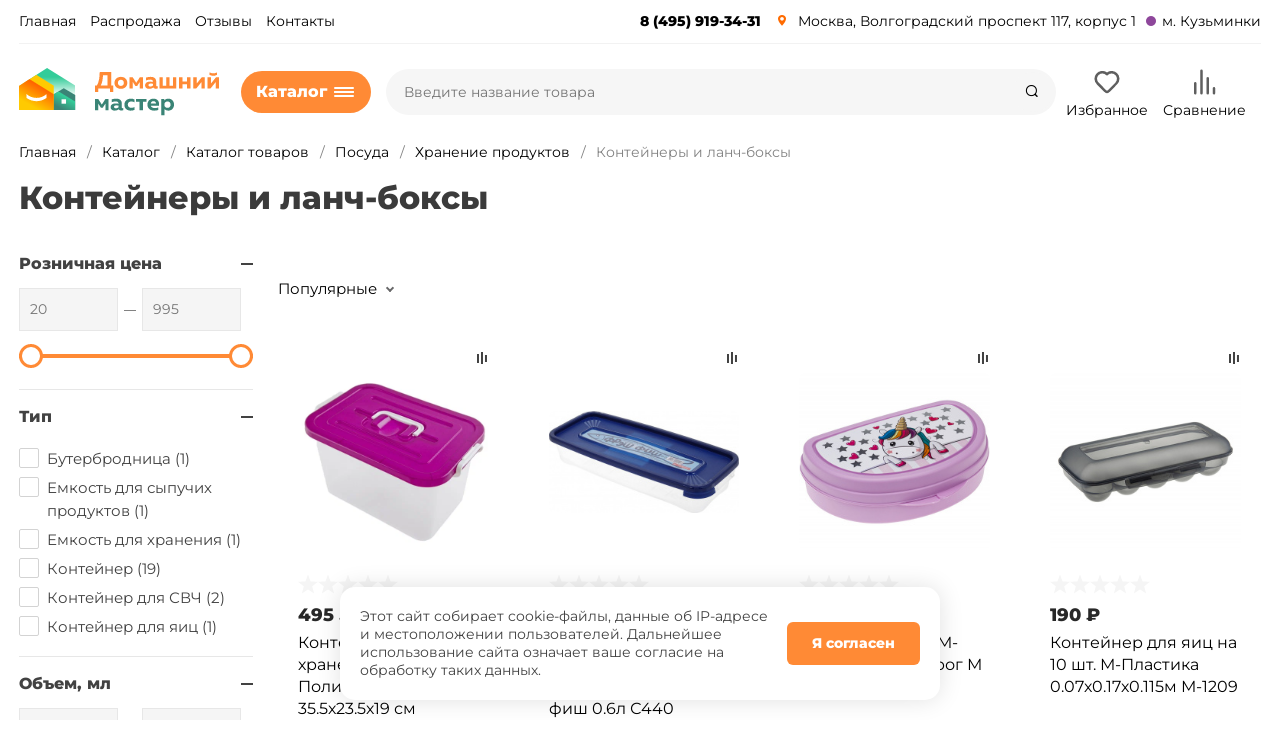

--- FILE ---
content_type: text/html; charset=UTF-8
request_url: https://dommaster.ru/catalog/konteynery/
body_size: 71375
content:
<!DOCTYPE html>
<html xmlns="http://www.w3.org/1999/xhtml" lang="ru">
	<head>
				<title>Контейнеры и ланч-боксы купить в Москве - цены в магазине Домашний мастер</title>
		<meta http-equiv="X-UA-Compatible" content="IE=edge">
		<meta name="viewport" content="width=device-width, initial-scale=1.0, minimum-scale=1.0, maximum-scale=1.0, user-scalable=no">
		<meta name="HandheldFriendly" content="true" />
		<meta name="format-detection" content="telephone=no">
		
		<meta http-equiv="Content-Type" content="text/html; charset=UTF-8" />
<meta name="description" content="Контейнеры и ланч-боксы купить в магазине Домашний мастер. Широкий ассортимент, высокое качество, гарантия, доступная цена. " />
<script data-skip-moving="true">(function(w, d, n) {var cl = "bx-core";var ht = d.documentElement;var htc = ht ? ht.className : undefined;if (htc === undefined || htc.indexOf(cl) !== -1){return;}var ua = n.userAgent;if (/(iPad;)|(iPhone;)/i.test(ua)){cl += " bx-ios";}else if (/Windows/i.test(ua)){cl += ' bx-win';}else if (/Macintosh/i.test(ua)){cl += " bx-mac";}else if (/Linux/i.test(ua) && !/Android/i.test(ua)){cl += " bx-linux";}else if (/Android/i.test(ua)){cl += " bx-android";}cl += (/(ipad|iphone|android|mobile|touch)/i.test(ua) ? " bx-touch" : " bx-no-touch");cl += w.devicePixelRatio && w.devicePixelRatio >= 2? " bx-retina": " bx-no-retina";if (/AppleWebKit/.test(ua)){cl += " bx-chrome";}else if (/Opera/.test(ua)){cl += " bx-opera";}else if (/Firefox/.test(ua)){cl += " bx-firefox";}ht.className = htc ? htc + " " + cl : cl;})(window, document, navigator);</script>






<script type="extension/settings" data-extension="currency.currency-core">{"region":"ru"}</script>



<link rel="apple-touch-icon" sizes="180x180" href="/upload/nextype.magnet/a45/a4513abdb7da1eca5f5b44b71186e5ce">
<link rel="icon" type="image/png" sizes="192x192" href="/upload/nextype.magnet/a45/a4513abdb7da1eca5f5b44b71186e5ce">
<link rel="icon" type="image/png" sizes="32x32" href="/upload/nextype.magnet/a45/a4513abdb7da1eca5f5b44b71186e5ce">
<link rel="icon" type="image/png" sizes="16x16" href="/upload/nextype.magnet/a45/a4513abdb7da1eca5f5b44b71186e5ce">
<meta name="msapplication-TileColor" content="#ff8a35">
<meta name="theme-color" content="#ffffff">
<link rel="preload" href="/bitrix/templates/magnet_s1/vendor/fonts/IconCustom/IconCustom.woff?bae8bfcc98590264e0c2175171f16979" as="font" type="font/woff2" crossorigin="anonymous">
<link rel="preload" href="/bitrix/templates/magnet_s1/vendor/fonts/Roboto/RobotoRegular/RobotoRegular.woff2" as="font" type="font/woff2" crossorigin="anonymous">
<link rel="preload" href="/bitrix/templates/magnet_s1/vendor/fonts/Roboto/RobotoBold/RobotoBold.woff2" as="font" type="font/woff2" crossorigin="anonymous">

        <script data-skip-moving='true' type='text/template' id='popup-basket-add'>
        <div class='popup-basket-add'>
        <div class='overflow'>
        <div class='box'>
        <a href='javascript:void(0)' data-close class='close'></a>
        <div class='title'>Товар добавлен в корзину</div>
        <a href='/personal/cart/' class='btn'>Оформить заказ</a>
        <a href='javascript:void(0)' class='btn transparent' data-close>Продолжить покупки</a>
        </div>
        </div>
        </div>
        </script>
        
<script data-skip-moving="true">window.arOptions = {'phone_mask':'+7 999 999-99-99','use_phone_as_login':'Y','basket_type':'STATIC','basket_show_popup':'N','buy1click_enabled':'N','fastview_enabled':'N','cookies_agreement_enabled':'Y','order_min_price':'500','regions_on_subdomains':'N','scroll_top_button':'N','empty_image':'/bitrix/templates/magnet_s1/img/no-photo.png','ya_counter_id':'75232948','grecaptcha':{'active':false,'type':'checkbox','key':'','send':'0'}};</script>
<meta property="og:type" content="website" />
<meta property="og:title" content="Контейнеры и ланч-боксы купить в Москве - цены в магазине Домашний мастер" />
<meta property="og:url" content="https://dommaster.ru/catalog/konteynery/" />
<meta property="og:image" content="https://dommaster.ru/upload/nextype.magnet/c02/c02c48bc3525c8541c58e94c535a918f.svg" />
<meta property="og:description" content="Контейнеры и ланч-боксы купить в магазине Домашний мастер. Широкий ассортимент, высокое качество, гарантия, доступная цена. " />



		                                    <style>
                        @keyframes placeHolderShimmer {
                            0% {
                                -webkit-transform: translateZ(0);
                                transform: translateZ(0);
                                background-position: -468px 0
                            }
                            to {
                                -webkit-transform: translateZ(0);
                                transform: translateZ(0);
                                background-position: 468px 0
                            }
                        }
                        
                        .skeleton-card {
                            transition: all .3s ease-in-out;
                            -webkit-backface-visibility: hidden;
                        }
                        
                        .skeleton-card.hidden {
                            transition: all .3s ease-in-out;
                            opacity: 0;
                            height: 0;
                            padding: 0
                        }
                        
                        .skeleton-bg {
                            will-change: transform;
                            animation: placeHolderShimmer 1s linear infinite forwards;
                            -webkit-backface-visibility: hidden;
                            background: #fff;
                            background: linear-gradient(90deg, #fff 8%, #f5f5f5 18%, #fff 33%);
                            background-size: 800px 104px;
                            height: 100%;
                            position: relative;
                            box-sizing: border-box;
                        }
                    </style>


<!-- Yandex.Metrika counter -->
<noscript><div><img src="https://mc.yandex.ru/watch/75232948" style="position:absolute; left:-9999px;" alt="" /></div></noscript>
<!-- /Yandex.Metrika counter -->

	<link rel="preload" href="/bitrix/cache/css/s1_united_491/da22d27aabf09fa4098e3c91ae1ed0d1.css" as="style"><link href="/bitrix/cache/css/s1_united_491/da22d27aabf09fa4098e3c91ae1ed0d1.css" type="text/css"  rel="stylesheet" onerror="document.body.classList.add('agic_reload_css');" />
</head>
	<body class="sidebar-type4 width- mobile_2">
            		<div class="footer_menu">
	<nav showlabels="true" class="footer_menu_wrapper">
		<div class="footer_menu_wrapper_inside">
    																				<a target="_self" href="/" class="normalf">
							<span class="span_footer">
								<svg width="24" height="24" xmlns="http://www.w3.org/2000/svg">
									<g fill="none" fill-rule="evenodd">
										<path d="M0 0h24v24H0z" ></path>
										<path d="M8 20v-5a4 4 0 118 0v1a1 1 0 01-2 0v-1a2 2 0 10-4 0v7H2V10.032l10-8.334 10 8.334V22h-7a1 1 0 010-2h5v-9.032l-8-6.666-8 6.666V20h4z" fill="currentColor" fill-rule="nonzero" data-v-414055a2=""></path>
									</g>
								</svg>
													</span>
					<span class="span_footer_name">
						Главная					</span>
				</a>
																							<a target="_self" href="/catalog/" class="normalf activef">
								<span class="span_footer">
								<svg xmlns="http://www.w3.org/2000/svg" width="24" height="24" data-v-414055a2="" class="">
									<path fill="currentColor" d="M17.695 1.83a7.5 7.5 0 014.979 9.365 1 1 0 01-1.913-.585 5.5 5.5 0 10-2.677 3.248l.883-.47 3.758 7.068a1 1 0 01-1.766.94l-2.85-5.361a7.5 7.5 0 11-.414-14.205zM10.035 18a1 1 0 110 2H1a1 1 0 010-2h9.034zm-4.7-5a1 1 0 010 2H1a1 1 0 010-2h4.335zM4 8a1 1 0 110 2H1a1 1 0 110-2h3z" data-v-414055a2=""></path>
								</svg>
													</span>
					<span class="span_footer_name">
						Каталог					</span>
				</a>
																							<a target="_self" href="/personal/cart/" class="normalf">
								<span class="span_footer">
								<svg width="24" height="24" xmlns="http://www.w3.org/2000/svg" data-v-414055a2="" class="">
									<g fill="none" fill-rule="evenodd" data-v-414055a2="">
										<path d="M0 0h24v24H0z" data-v-414055a2=""></path>
										<path d="M6 6a4 4 0 014-4h4a4 4 0 014 4v2h5.133L21.82 18.496A4 4 0 0117.85 22H6.149a4 4 0 01-3.969-3.504L.867 8H6V6zm6 2a1 1 0 010 2H3.133l1.03 8.248A2 2 0 006.149 20h11.704a2 2 0 001.984-1.752L20.867 10H16V6a2 2 0 00-2-2h-4a2 2 0 00-2 2v2h4z" fill="currentColor" fill-rule="nonzero" data-v-414055a2=""></path>
									</g>
								</svg>
									
<div id="bx_basketFKauiI_mobile">
<!--'start_frame_cache_bx_basketFKauiI_mobile'--><span class="footer_count" id="mobile-menu-basket-count" data-v-414055a2="" style="display: none;">
				0							</span><!--'end_frame_cache_bx_basketFKauiI_mobile'--></div>													</span>
					<span class="span_footer_name">
						Корзина					</span>
				</a>
																							<a target="_self" href="/personal/favorites/" class="normalf">
								<span class="span_footer">
								<svg xmlns="http://www.w3.org/2000/svg" width="24" height="24" data-v-414055a2="" class="">
									<path fill="currentColor" d="M21 8.5C21 5.805 19.621 4 17.282 4 14.969 4 13 5.743 13 8h-2c0-2.257-1.97-4-4.282-4C4.378 4 3 5.805 3 8.5c0 1.664.737 3.36 2.583 5.493A1 1 0 014.07 15.3C1.931 12.83 1 10.687 1 8.5 1 4.8 3.139 2 6.718 2 8.884 2 10.864 3.069 12 4.742 13.136 3.069 15.115 2 17.282 2c3.58 0 5.717 2.8 5.718 6.5 0 3.816-2.885 7.664-10.4 13.3l-.6.45-.6-.45a71.789 71.789 0 01-3.61-2.876 1 1 0 011.3-1.52c.866.741 1.834 1.52 2.91 2.342 6.602-5.035 9-8.317 9-11.246z" data-v-414055a2=""></path>
								</svg>
									<!--'start_frame_cache_e4vDDE'-->

<span class="footer_count_fav  is-hide" id="mobile-menu-delayed-count">0</span><!--'end_frame_cache_e4vDDE'-->													</span>
					<span class="span_footer_name">
						Избранное					</span>
				</a>
																							<a target="_self" href="/personal/" class="normalf">
								<span class="span_footer">
								<svg width="24" height="24" xmlns="http://www.w3.org/2000/svg" data-v-414055a2="" class="">
									<g fill="none" fill-rule="evenodd" data-v-414055a2="">
										<path d="M0 0h24v24H0z" data-v-414055a2=""></path>
										<path d="M7 12.1c-.26 0-.52-.11-.71-.292a1.062 1.062 0 01-.29-.714c0-.262.11-.524.29-.715a1.042 1.042 0 011.42 0c.18.191.29.453.29.715 0 .261-.11.523-.29.714-.19.181-.45.292-.71.292zm10 0c-.26 0-.52-.11-.71-.29-.09-.1-.16-.21-.21-.331a.998.998 0 01-.08-.38c0-.13.03-.261.08-.381s.12-.23.21-.33c.28-.271.72-.371 1.09-.211.13.05.23.12.33.21.09.1.16.21.21.33.05.12.08.251.08.381s-.03.26-.08.381c-.05.12-.12.23-.21.33-.19.18-.45.291-.71.291zm-8.207 4.704a1 1 0 011.414-1.414c.99.99 2.596.99 3.586 0a1 1 0 011.414 1.414 4.537 4.537 0 01-6.414 0zM3.5 11.864c0 5.071 4.405 9.027 9.51 8.442 3.77-.433 6.876-3.455 7.402-7.204.411-2.927-.66-5.734-2.79-7.614a8.473 8.473 0 00-3.496-1.857 1 1 0 01.498-1.937 10.473 10.473 0 014.32 2.294c2.63 2.32 3.955 5.792 3.449 9.392-.653 4.653-4.48 8.376-9.156 8.912C6.943 23.014 1.5 18.127 1.5 11.863c0-4.819 3.273-8.985 7.876-10.17l1.249-.32v1.29a3.45 3.45 0 003.45 3.45h.3a1 1 0 010 2h-.3A5.453 5.453 0 018.789 3.99 8.507 8.507 0 003.5 11.863z" fill="currentColor" fill-rule="nonzero" data-v-414055a2=""></path>
									</g>
								</svg>
																					</span>
					<span class="span_footer_name">
						Кабинет					</span>
				</a>
					</div>
	</nav>
</div>
		<div id="panel"></div>

		<div class="wrapper">
			                        <header class="custom">
                            
<div class="top" data-helper="header::top">
    <div class="container">
        <!--'start_frame_cache_region_header_block'-->

<!--'end_frame_cache_region_header_block'-->        
<div class="content-menu" data-helper="header::top_menu" id="top-menu-desktop">
<ul class="list">
        <li class="item">
        <a href="/https:/dommaster.ru">Главная</a>
            </li>
        <li class="item">
        <a href="/catalog/?q=Распродажа&s=">Распродажа</a>
            </li>
        <li class="item">
        <a href="/company/otzyvy-pokupateley/">Отзывы</a>
            </li>
        <li class="item">
        <a href="/contacts/">Контакты</a>
            </li>
    </ul>
</div>
<script data-skip-moving="true">
var outerWidth = function (el) {
  var width = el.offsetWidth;
  var style = getComputedStyle(el);
  width += parseInt(style.marginLeft) + parseInt(style.marginRight);
  return width;
}
var topNavigationClone = false;
var funcResponsiveTopNavigation = function () {
	if(document.documentElement.clientWidth > 1024) {
		var containerWidth = 0,
		    sumWidth = 0,
		    startRemove = 0,
		    items = [];
		var nItems = '';
		var container = document.getElementById('top-menu-desktop');
                
                if (container == null)
                    return;

		if (!topNavigationClone)
		    topNavigationClone = container.cloneNode(true);

		container.classList.remove('calc');
		container.innerHTML = topNavigationClone.innerHTML;
		containerWidth = parseInt(container.offsetWidth);


		items = container.querySelectorAll('.list > .item');
		items.forEach(function(item, index) {
			if (containerWidth < sumWidth) {
		        if (!startRemove) {
		            startRemove = index - 1;
		            var start = items[startRemove];
		            nItems += '<li class="item">' + start.innerHTML + '</li>';
		            start.parentNode.removeChild(start);
		        }
		        nItems += '<li class="item">' + item.innerHTML + '</li>';
		        item.parentNode.removeChild(item);
			} else {
				sumWidth += parseInt(outerWidth(item));
			}
		});

		if (nItems !== '') {
		    nItems = '<a href="javascript:void(0)">...</a><ul class="sub-menu level2">' + nItems + '</ul>';
		    var li = document.createElement('li');
		    li.classList.add('item','more');
			li.innerHTML = nItems;
		    container.querySelector('.list').appendChild(li);
		}

		container.classList.add('calc');
	}  
};

$(document).ready(function(){
	funcResponsiveTopNavigation();
})

window.addEventListener('resize', function(){
	funcResponsiveTopNavigation();
}, true);
</script>

        <div class="links">
			<div class="phone icon-custom">8 (495) 919-34-31</div>
        <div class="address icon-custom">
			<a href="/contacts/">Москва, Волгоградский проспект 117, корпус 1</a>
        </div>
			<div class="metro icon-custom">м. Кузьминки</div>
        </div>

    </div>
</div>

<div class="middle" data-helper="header::middle">
    <div class="container">
<a href="javascript:void(0);" class="burger">
            <svg viewBox="0 0 40 40" fill="none" xmlns="http://www.w3.org/2000/svg">
                <path d="M5 6.6665H35V9.99984H5V6.6665ZM5 18.3332H25V21.6665H5V18.3332ZM5 29.9998H35V33.3332H5V29.9998Z" fill="#4a4a4a"/>
            </svg>

        </a>
<div class="logo" data-helper="header::logo">
            <a href="/">
                <img src="/upload/nextype.magnet/c02/c02c48bc3525c8541c58e94c535a918f.svg" loading="lazy"  alt="Домашний Мастер" title="Домашний Мастер">
    </a>
        </div>
<div class="menu_custom">
		
<nav class="header-catalog-menu">
    <a href="javascript:void(0);" class="head" data-helper="aside::catalog::menu">
        <span class="title">
            Каталог        </span>
        <span class="burger-button">
            <span></span>
            <span></span>
            <span></span>
            <span></span>
        </span>
    </a>

    <div class="scroll">
    <ul class="list">
                <li class="item has-sub">
                <a href="/catalog/kosmetika-gigiena-parfyumeriya/">
				                    <div class="menu-icon" style="background-image:url(/upload/uf/216/7eumth7ihat4hwy1m3gry1dyhozxliqa/1nkljqimrnkcmi5qltrdl8loh7nspngm.svg)"></div><span class="text">Косметика, гигиена, парфюмерия</span>
                </a>
                                    <div class="sub mega">
                        <div class="sub-columns scrollbar-inner">
                                                        <div class="column">
                                <div class="column-title">
                                                                        <div class="img">
                                        <img src="/upload/resize_cache/iblock/c60/180_180_0/c6076e0ece22d065d175ef3a5270d79b.jpg" loading="lazy"  alt="Уход за волосами">
                                    </div>
                                                                        <a href="/catalog/sredstva-po-ukhodu-za-volosami/">Уход за волосами</a>
                                </div>
                                
                                                                        <div class="column-sub-list has-img">
                                                                                <a href="/catalog/shampuni/">Шампуни для волос</a>
                                                                                <a href="/catalog/kraska-dlya-volos/">Краска для волос</a>
                                                                                <a href="/catalog/balzamy-maski-maslo-dlya-volos/">Бальзамы, маски, масло для волос</a>
                                                                                <a href="/catalog/laki-dlya-volos/">Лаки для волос</a>
                                                                                <a href="/catalog/bigudi/">Бигуди</a>
                                                                                <a href="/catalog/rascheski/">Расчески</a>
                                                                            </div>
                                                                </div>
                                                        <div class="column">
                                <div class="column-title">
                                                                        <div class="img">
                                        <img src="/upload/resize_cache/iblock/b45/180_180_0/b45bf76720b0826df0f88ea4c0b21493.jpeg" loading="lazy"  alt="Уход за телом">
                                    </div>
                                                                        <a href="/catalog/sredstva-po-ukhodu-za-telom/">Уход за телом</a>
                                </div>
                                
                                                                        <div class="column-sub-list has-img">
                                                                                <a href="/catalog/dezodoranty/">Дезодоранты</a>
                                                                                <a href="/catalog/kremy-dlya-tela/">Кремы для тела</a>
                                                                                <a href="/catalog/geli-dlya-dusha/">Гели для душа</a>
                                                                                <a href="/catalog/mylo/">Мыло</a>
                                                                                <a href="/catalog/skraby-i-pilingi/">Скрабы и пилинги</a>
                                                                                <a href="/catalog/mochalki/">Мочалки</a>
                                                                                <a href="/catalog/odekolony/">Одеколоны</a>
                                                                                <a href="/catalog/pena-sol-gryazi-masla-dlya-van/">Пена, соль, грязи, масла для ванн</a>
                                                                                <a href="/catalog/plastyri/">Пластыри</a>
                                                                                <a href="/catalog/shapochki-dlya-dusha/">Шапочки для душа</a>
                                                                            </div>
                                                                </div>
                                                        <div class="column">
                                <div class="column-title">
                                                                        <div class="img">
                                        <img src="/upload/resize_cache/iblock/4e2/180_180_0/4e210606339a47b0b23671fd99e5b87f.jpg" loading="lazy"  alt="Уход за кожей лица">
                                    </div>
                                                                        <a href="/catalog/ukhod-za-kozhey-litsa/">Уход за кожей лица</a>
                                </div>
                                
                                                                        <div class="column-sub-list has-img">
                                                                                <a href="/catalog/kremy-dlya-litsa/">Кремы для лица и век</a>
                                                                                <a href="/catalog/maski-dlya-litsa/">Сыворотки и маски</a>
                                                                                <a href="/catalog/balzam-dlya-gub/">Бальзам для губ</a>
                                                                                <a href="/catalog/losony-toniki-penki/">Лосьоны, тоники, пенки, скрабы</a>
                                                                                <a href="/catalog/glina/">Глина</a>
                                                                            </div>
                                                                </div>
                                                        <div class="column">
                                <div class="column-title">
                                                                        <div class="img">
                                        <img src="/upload/resize_cache/iblock/045/180_180_0/045433d27e317f475672c8a68a530df9.jpg" loading="lazy"  alt="Гигиена полости рта">
                                    </div>
                                                                        <a href="/catalog/gigiena-polosti-rta/">Гигиена полости рта</a>
                                </div>
                                
                                                                        <div class="column-sub-list has-img">
                                                                                <a href="/catalog/zubnye-pasty/">Зубные пасты, гели и порошки</a>
                                                                                <a href="/catalog/zubnye-shchetki/">Зубные щетки</a>
                                                                                <a href="/catalog/opolaskivateli/">Ополаскиватели</a>
                                                                                <a href="/catalog/zubnye-niti/">Зубные нити</a>
                                                                                <a href="/catalog/zubochistki/">Зубочистки</a>
                                                                                <a href="/catalog/futlyary-dlya-zubnykh-shchetok/">Футляры для зубных щеток</a>
                                                                            </div>
                                                                </div>
                                                        <div class="column">
                                <div class="column-title">
                                                                        <div class="img">
                                        <img src="/upload/resize_cache/iblock/e51/180_180_0/e517662b7e0dfe19a0dad966f5cbae4e.jpeg" loading="lazy"  alt="Бумажная и ватная продукция">
                                    </div>
                                                                        <a href="/catalog/bumazhnaya-produktsiya/">Бумажная и ватная продукция</a>
                                </div>
                                
                                                                        <div class="column-sub-list has-img">
                                                                                <a href="/catalog/tualetnaya-bumaga/">Туалетная бумага</a>
                                                                                <a href="/catalog/salfetki/">Салфетки и платки</a>
                                                                                <a href="/catalog/polotentsa-bumazhnye/">Полотенца бумажные</a>
                                                                                <a href="/catalog/vatnye-diski-palochki/">Ватные диски, палочки</a>
                                                                            </div>
                                                                </div>
                                                        <div class="column">
                                <div class="column-title">
                                                                        <div class="img">
                                        <img src="/upload/resize_cache/iblock/883/180_180_0/883b694060cdcd1dcfc66844e371740f.jpeg" loading="lazy"  alt="Средства личной гигиены">
                                    </div>
                                                                        <a href="/catalog/sredstva-lichnoy-gigieny/">Средства личной гигиены</a>
                                </div>
                                
                                                                        <div class="column-sub-list has-img">
                                                                                <a href="/catalog/prokladki/">Прокладки</a>
                                                                                <a href="/catalog/tampony/">Тампоны</a>
                                                                                <a href="/catalog/podguzniki-i-pelenki/">Подгузники и пеленки</a>
                                                                            </div>
                                                                </div>
                                                        <div class="column">
                                <div class="column-title">
                                                                        <div class="img">
                                        <img src="/upload/resize_cache/iblock/1ef/a05l52eyskjyxxpdcp5vnlw6ajwuk717/180_180_0/918f0eddf90a2f90e4519b47aef5069b.jpeg" loading="lazy"  alt="Средства для и после бритья">
                                    </div>
                                                                        <a href="/catalog/sredstva-dlya-britya/">Средства для и после бритья</a>
                                </div>
                                
                                                                        <div class="column-sub-list has-img">
                                                                                <a href="/catalog/pena-dlya-britya/">Пена и гель для бритья</a>
                                                                                <a href="/catalog/stanki-i-kassety-dlya-britya/">Станки и кассеты для бритья</a>
                                                                                <a href="/catalog/sredstva-dlya-depilyatsii/">Средства для депиляции</a>
                                                                            </div>
                                                                </div>
                                                        <div class="column">
                                <div class="column-title">
                                                                        <div class="img">
                                        <img src="/upload/resize_cache/iblock/9cc/180_180_0/9cc95df26a4e35d5f436cbd734ed3b13.png" loading="lazy"  alt="Маникюр и педикюр">
                                    </div>
                                                                        <a href="/catalog/manikyur-i-pedikyur/">Маникюр и педикюр</a>
                                </div>
                                
                                                                        <div class="column-sub-list has-img">
                                                                                <a href="/catalog/pilki/">Пилки</a>
                                                                                <a href="/catalog/nozhnitsy/">Ножницы</a>
                                                                                <a href="/catalog/terki-i-pemzy/">Терки и пемзы</a>
                                                                                <a href="/catalog/manikyurnye-nabory/">Маникюрные наборы</a>
                                                                            </div>
                                                                </div>
                                                        <div class="column">
                                <div class="column-title">
                                                                        <div class="img">
                                        <img src="/upload/resize_cache/iblock/ad7/180_180_0/ad738823265fd9f9753e9bee0ccc6ead.jpeg" loading="lazy"  alt="Stop covid">
                                    </div>
                                                                        <a href="/catalog/stop-covid/">Stop covid</a>
                                </div>
                                
                                                                </div>
                                                        <div class="column">
                                <div class="column-title">
                                                                        <div class="img">
                                        <img src="/upload/resize_cache/iblock/213/180_180_0/2131e095a0293a8d6cc462b8df3b87c8.jpg" loading="lazy"  alt="Бижутерия">
                                    </div>
                                                                        <a href="/catalog/bizhuteriya/">Бижутерия</a>
                                </div>
                                
                                                                </div>
                                                        <div class="column">
                                <div class="column-title">
                                                                        <div class="img">
                                        <img src="/upload/resize_cache/iblock/128/180_180_0/128143a04599f7111b741c9b24d32fd8.jpg" loading="lazy"  alt="Детские товары">
                                    </div>
                                                                        <a href="/catalog/detskie-tovary/">Детские товары</a>
                                </div>
                                
                                                                </div>
                                                        <div class="column">
                                <div class="column-title">
                                                                        <div class="img">
                                        <img src="/upload/resize_cache/iblock/26d/180_180_0/26d43727d655b23459bfd2829afa345c.jpg" loading="lazy"  alt="Косметички, торбы, мешочки">
                                    </div>
                                                                        <a href="/catalog/kosmetichki-torby-meshochki/">Косметички, торбы, мешочки</a>
                                </div>
                                
                                                                </div>
                                                        <div class="column">
                                <div class="column-title">
                                                                        <div class="img">
                                        <img src="/upload/resize_cache/iblock/871/180_180_0/8718076322439a86b372d6732ce7ccbc.jpg" loading="lazy"  alt="Макияж">
                                    </div>
                                                                        <a href="/catalog/makiyazh/">Макияж</a>
                                </div>
                                
                                                                </div>
                                                        <div class="column">
                                <div class="column-title">
                                                                        <div class="img">
                                        <img src="/upload/resize_cache/iblock/173/180_180_0/1735a85382694a02bcd24ebfc82e0b8c.jpg" loading="lazy"  alt="Подарочные наборы">
                                    </div>
                                                                        <a href="/catalog/podarochnye-nabory/">Подарочные наборы</a>
                                </div>
                                
                                                                </div>
                                                        <div class="column">
                                <div class="column-title">
                                                                        <div class="img">
                                        <img src="/upload/resize_cache/iblock/dbf/180_180_0/dbf3e53c8f318eb00cf09a387f488da7.jpeg" loading="lazy"  alt="Презервативы">
                                    </div>
                                                                        <a href="/catalog/prezervativy/">Презервативы</a>
                                </div>
                                
                                                                </div>
                                                        <div class="column">
                                <div class="column-title">
                                                                        <div class="img">
                                        <img src="/upload/resize_cache/iblock/cd3/180_180_0/cd328d1a577fd49ad43355cf383ec9d8.jpg" loading="lazy"  alt="Солнцезащитные средства">
                                    </div>
                                                                        <a href="/catalog/solntsezashchitnye-sredstva/">Солнцезащитные средства</a>
                                </div>
                                
                                                                </div>
                                                    </div>
                                            </div>
                            </li>
                <li class="item has-sub">
                <a href="/catalog/khoztovary-i-bytovaya-khimiya/">
				                    <div class="menu-icon" style="background-image:url(/upload/uf/120/12036c3f4bea23a63e0c1f0cbeea4b6f.svg)"></div><span class="text">Хозтовары и бытовая химия</span>
                </a>
                                    <div class="sub mega">
                        <div class="sub-columns scrollbar-inner">
                                                        <div class="column">
                                <div class="column-title">
                                                                        <div class="img">
                                        <img src="/upload/resize_cache/iblock/dc4/180_180_0/dc47e8c506129da1c89ddb1b779790c6.jpg" loading="lazy"  alt="Уборка дома">
                                    </div>
                                                                        <a href="/catalog/inventar-dlya-uborki/">Уборка дома</a>
                                </div>
                                
                                                                        <div class="column-sub-list has-img">
                                                                                <a href="/catalog/salfetki-i-tryapki/">Тряпки, салфетки, губки</a>
                                                                                <a href="/catalog/shvabry-metly-shchetki-skrebki/">Швабры, метлы, щетки, скребки</a>
                                                                                <a href="/catalog/vedra-korziny-i-meshki-dlya-mu/">Ведра, корзины и мешки для мусора</a>
                                                                                <a href="/catalog/perchatki-khozyaystvennye/">Перчатки хозяйственные</a>
                                                                                <a href="/catalog/vedra-i-tazy/">Ведра и тазы</a>
                                                                                <a href="/catalog/sovki-dlya-musora/">Совки для мусора</a>
                                                                            </div>
                                                                </div>
                                                        <div class="column">
                                <div class="column-title">
                                                                        <div class="img">
                                        <img src="/upload/resize_cache/iblock/621/180_180_0/621e3b7d474a2226542d2d5a644a5491.jpg" loading="lazy"  alt="Бытовая химия">
                                    </div>
                                                                        <a href="/catalog/bytovaya-khimiya/">Бытовая химия</a>
                                </div>
                                
                                                                        <div class="column-sub-list has-img">
                                                                                <a href="/catalog/sredstva-dlya-stirki-i-ukhoda-/">Средства для стирки</a>
                                                                                <a href="/catalog/sredstva-dlya-mytya-posudy/">Средства для мытья посуды</a>
                                                                                <a href="/catalog/osvezhiteli-vozdukha/">Освежители воздуха</a>
                                                                                <a href="/catalog/zashchita-ot-nasekomykh/">Защита от насекомых</a>
                                                                                <a href="/catalog/sredstva-dlya-posudomoechnykh-/">Средства для посудомоечных машин</a>
                                                                                <a href="/catalog/sredstva-ot-nakipi/">Средства от накипи</a>
                                                                                <a href="/catalog/chistyashchie-sredstva/">Чистящие средства</a>
                                                                            </div>
                                                                </div>
                                                        <div class="column">
                                <div class="column-title">
                                                                        <div class="img">
                                        <img src="/upload/resize_cache/iblock/769/180_180_0/76991129852ab50bfa5ecf7b1ca540bf.jpg" loading="lazy"  alt="Уход за одеждой">
                                    </div>
                                                                        <a href="/catalog/ukhod-za-odezhdoy/">Уход за одеждой</a>
                                </div>
                                
                                                                        <div class="column-sub-list has-img">
                                                                                <a href="/catalog/roliki-dlya-odezhdy/">Ролики для одежды</a>
                                                                                <a href="/catalog/shchetki-dlya-odezhdy/">Щетки для одежды</a>
                                                                                <a href="/catalog/gladilnye-doski/">Гладильные доски</a>
                                                                                <a href="/catalog/antistatiki/">Антистатики</a>
                                                                                <a href="/catalog/sushilki-dlya-belya/">Сушилки для белья</a>
                                                                                <a href="/catalog/prishchepki/">Прищепки</a>
                                                                            </div>
                                                                </div>
                                                        <div class="column">
                                <div class="column-title">
                                                                        <div class="img">
                                        <img src="/upload/resize_cache/iblock/bce/180_180_0/bce63ef16b86327ccd3b41ce28e82eb3.jpg" loading="lazy"  alt="Уход за обувью">
                                    </div>
                                                                        <a href="/catalog/ukhod-za-obuvyu/">Уход за обувью</a>
                                </div>
                                
                                                                        <div class="column-sub-list has-img">
                                                                                <a href="/catalog/krem-dlya-obuvi/">Крема, пропитка, очистители</a>
                                                                                <a href="/catalog/dezodoranty-dlya-obuvi/">Дезодоранты для обуви</a>
                                                                                <a href="/catalog/stelki-dlya-obuvi/">Стельки</a>
                                                                                <a href="/catalog/shchetki-dlya-obuvi/">Щетки</a>
                                                                                <a href="/catalog/gubki/">Губки</a>
                                                                                <a href="/catalog/shnurki/">Шнурки</a>
                                                                                <a href="/catalog/salfetki-dlya-obuvi/">Салфетки</a>
                                                                                <a href="/catalog/lozhki-i-rozhki-dlya-obuvi/">Ложки и рожки для обуви</a>
                                                                                <a href="/catalog/podstavki-lotki-derzhateli-obu/">Подставки, лотки, держатели, обувницы</a>
                                                                                <a href="/catalog/rastyazhiteli/">Растяжители</a>
                                                                            </div>
                                                                </div>
                                                        <div class="column">
                                <div class="column-title">
                                                                        <div class="img">
                                        <img src="/upload/resize_cache/iblock/562/180_180_0/562a33eb28a7ed05e4b1408aec003db3.jpg" loading="lazy"  alt="Хранение вещей">
                                    </div>
                                                                        <a href="/catalog/khranenie-veshchey/">Хранение вещей</a>
                                </div>
                                
                                                                        <div class="column-sub-list has-img">
                                                                                <a href="/catalog/korziny/">Корзины</a>
                                                                                <a href="/catalog/korobki-dlya-obuvi/">Коробки  для обуви</a>
                                                                                <a href="/catalog/setki-meshki-dlya-stirki/">Сетки, мешки для стирки</a>
                                                                                <a href="/catalog/sumki-khozyaystvennye/">Сумки хозяйственные</a>
                                                                                <a href="/catalog/boksy-kofry-chekhly/">Боксы, кофры, чехлы</a>
                                                                                <a href="/catalog/verevki-shnury-dlya-belya/">Веревки, шнуры для белья</a>
                                                                                <a href="/catalog/veshalki/">Вешалки</a>
                                                                                <a href="/catalog/komody-yashchiki/">Комоды, ящики</a>
                                                                                <a href="/catalog/kryuchki-i-lipuchki/">Крючки и липучки</a>
                                                                                <a href="/catalog/pakety-vakuumnye-meshki/">Пакеты вакуумные, мешки</a>
                                                                            </div>
                                                                </div>
                                                        <div class="column">
                                <div class="column-title">
                                                                        <div class="img">
                                        <img src="/upload/resize_cache/iblock/f29/180_180_0/f29fe6704a6e63c48966bf930d4d514f.jpg" loading="lazy"  alt="Тележки хозяйственные">
                                    </div>
                                                                        <a href="/catalog/telezhki-khozyaystvennye/">Тележки хозяйственные</a>
                                </div>
                                
                                                                </div>
                                                        <div class="column">
                                <div class="column-title">
                                                                        <div class="img">
                                        <img src="/upload/resize_cache/iblock/386/4gjsb33bse3nyhgka1ssenyntgn8voyh/180_180_0/4680201379639.jpg" loading="lazy"  alt="Коврики придверные">
                                    </div>
                                                                        <a href="/catalog/kovriki-pridvernye/">Коврики придверные</a>
                                </div>
                                
                                                                </div>
                                                        <div class="column">
                                <div class="column-title">
                                                                        <div class="img">
                                        <img src="/upload/resize_cache/iblock/46b/180_180_0/46b6bafb0a0ebaa85102a20e7b6b6f0e.jpg" loading="lazy"  alt="Прочее">
                                    </div>
                                                                        <a href="/catalog/prochee/">Прочее</a>
                                </div>
                                
                                                                        <div class="column-sub-list has-img">
                                                                                <a href="/catalog/bloki-dlya-melochey/">Блоки для мелочей</a>
                                                                                <a href="/catalog/mukhoboyki-pylevybivalki/">Мухобойки, пылевыбивалки</a>
                                                                                <a href="/catalog/poleznye-melochi-dlya-doma/">Полезные мелочи для дома</a>
                                                                                <a href="/catalog/taburety-skladnye/">Табуреты складные</a>
                                                                                <a href="/catalog/termometry-bytovye/">Термометры бытовые</a>
                                                                            </div>
                                                                </div>
                                                    </div>
                                            </div>
                            </li>
                <li class="item has-sub">
                <a href="/catalog/remont-i-instrument/">
				                    <div class="menu-icon" style="background-image:url()"></div><span class="text">Ремонт и инструмент</span>
                </a>
                                    <div class="sub mega">
                        <div class="sub-columns scrollbar-inner">
                                                        <div class="column">
                                <div class="column-title">
                                                                        <div class="img">
                                        <img src="/upload/resize_cache/iblock/667/180_180_0/667aaff749d2c6fa87ef50107948753c.jpg" loading="lazy"  alt="Лакокрасочные материалы">
                                    </div>
                                                                        <a href="/catalog/lakokrasochnye-materialy/">Лакокрасочные материалы</a>
                                </div>
                                
                                                                        <div class="column-sub-list has-img">
                                                                                <a href="/catalog/kraski/">Краски</a>
                                                                                <a href="/catalog/aerozolnye-kraski/">Аэрозольные краски</a>
                                                                                <a href="/catalog/laki/">Лаки</a>
                                                                                <a href="/catalog/emali/">Эмали</a>
                                                                                <a href="/catalog/gruntovki/">Грунтовки</a>
                                                                                <a href="/catalog/antiseptiki/">Антисептики</a>
                                                                                <a href="/catalog/krasiteli-kolery/">Колеры</a>
                                                                                <a href="/catalog/maslo/">Масло</a>
                                                                                <a href="/catalog/rastvoriteli/">Растворители</a>
                                                                            </div>
                                                                </div>
                                                        <div class="column">
                                <div class="column-title">
                                                                        <div class="img">
                                        <img src="/upload/resize_cache/iblock/46d/180_180_0/46d2504b6ed1b78b3afc19f22cde7f35.jpg" loading="lazy"  alt="Строительные смеси">
                                    </div>
                                                                        <a href="/catalog/stroitelnye-smesi/">Строительные смеси</a>
                                </div>
                                
                                                                        <div class="column-sub-list has-img">
                                                                                <a href="/catalog/sukhie-smesi/">Сухие смеси</a>
                                                                                <a href="/catalog/shpatlevki/">Шпатлевки</a>
                                                                                <a href="/catalog/shtukaturki/">Штукатурки</a>
                                                                                <a href="/catalog/zatirka-dlya-plitki/">Затирка для плитки</a>
                                                                                <a href="/catalog/alebastr/">Алебастр</a>
                                                                                <a href="/catalog/gidroizoliruyushchie-smesi/">Гидроизолирующие смеси</a>
                                                                                <a href="/catalog/tsement/">Цемент</a>
                                                                            </div>
                                                                </div>
                                                        <div class="column">
                                <div class="column-title">
                                                                        <div class="img">
                                        <img src="/upload/resize_cache/iblock/468/180_180_0/46897c14fb2f64a1503910ad0314eb54.jpg" loading="lazy"  alt="Малярный инструмент и материалы">
                                    </div>
                                                                        <a href="/catalog/malyarnyy-instrument-i-materia/">Малярный инструмент и материалы</a>
                                </div>
                                
                                                                        <div class="column-sub-list has-img">
                                                                                <a href="/catalog/valiki/">Валики</a>
                                                                                <a href="/catalog/kisti/">Кисти</a>
                                                                                <a href="/catalog/shpateli-kelmy-masterki/">Шпатели, кельмы, мастерки</a>
                                                                                <a href="/catalog/gladilki-terki/">Гладилки,терки</a>
                                                                                <a href="/catalog/vannochki-malyarn-reshetki/">Ведра, ванночки, чашки малярные</a>
                                                                                <a href="/catalog/armirovannaya-lenta-skotch-i-i/">Армированная лента, скотч и изолента</a>
                                                                                <a href="/catalog/krestiki-dlya-plitki/">Крестики для плитки</a>
                                                                                <a href="/catalog/lenty-plenka-zashchitnaya/">Ленты пленка защитная</a>
                                                                                <a href="/catalog/lenty-setki-serpyanka/">Ленты сетки серпянка</a>
                                                                                <a href="/catalog/miksery-nasadki-meshalki/">Миксеры насадки-мешалки</a>
                                                                                <a href="/catalog/otvesy/">Отвесы</a>
                                                                                <a href="/catalog/pistolety-dlya-germetikov/">Пистолеты для герметиков</a>
                                                                                <a href="/catalog/pravila/">Правила</a>
                                                                                <a href="/catalog/profil-stroitelnyy/">Профиль строительный</a>
                                                                            </div>
                                                                </div>
                                                        <div class="column">
                                <div class="column-title">
                                                                        <div class="img">
                                        <img src="/upload/resize_cache/iblock/fae/180_180_0/fae670fac5820e2e0a85fc9c4137aacf.jpg" loading="lazy"  alt="Настенные потолочные покрытия и декор">
                                    </div>
                                                                        <a href="/catalog/nastennye-potolochnye-pokrytiya/">Настенные потолочные покрытия и декор</a>
                                </div>
                                
                                                                        <div class="column-sub-list has-img">
                                                                                <a href="/catalog/oboi/">Обои</a>
                                                                                <a href="/catalog/plintus-potolochnyy/">Плинтус потолочный</a>
                                                                                <a href="/catalog/plenka-samokleyka/">Пленка самоклейка</a>
                                                                            </div>
                                                                </div>
                                                        <div class="column">
                                <div class="column-title">
                                                                        <div class="img">
                                        <img src="/bitrix/templates/magnet_s1/img/no-photo.png" loading="lazy"  alt="Напольные покрытия">
                                    </div>
                                                                        <a href="/catalog/napolnye-pokrytiya/">Напольные покрытия</a>
                                </div>
                                
                                                                        <div class="column-sub-list has-img">
                                                                                <a href="/catalog/plintus/">Плинтус</a>
                                                                                <a href="/catalog/porozhki/">Порожки</a>
                                                                            </div>
                                                                </div>
                                                        <div class="column">
                                <div class="column-title">
                                                                        <div class="img">
                                        <img src="/upload/resize_cache/iblock/741/sgk2zsrsjvfuk1s51wwn3od3hyxl7e7w/180_180_0/51973458.jpg" loading="lazy"  alt="Пены, клеи, герметики">
                                    </div>
                                                                        <a href="/catalog/peny-klei-germetiki/">Пены, клеи, герметики</a>
                                </div>
                                
                                                                        <div class="column-sub-list has-img">
                                                                                <a href="/catalog/montazhnaya-pena/">Монтажная пена</a>
                                                                                <a href="/catalog/germetiki/">Герметики</a>
                                                                                <a href="/catalog/kley-zhidkie-gvozdi/">Клей, жидкие гвозди</a>
                                                                                <a href="/catalog/ochistitel-peny-silikona/">Очистители пены, силикона</a>
                                                                            </div>
                                                                </div>
                                                        <div class="column">
                                <div class="column-title">
                                                                        <div class="img">
                                        <img src="/upload/resize_cache/iblock/d73/180_180_0/d730dda24ec3ef0fc852837b8037eeac.jpg" loading="lazy"  alt="Крепеж">
                                    </div>
                                                                        <a href="/catalog/krepezh/">Крепеж</a>
                                </div>
                                
                                                                        <div class="column-sub-list has-img">
                                                                                <a href="/catalog/vinty-i-bolty/">Винты и болты</a>
                                                                                <a href="/catalog/gayki-i-shayby/">Гайки и шайбы</a>
                                                                                <a href="/catalog/gvozdi/">Гвозди</a>
                                                                                <a href="/catalog/samorezy/">Шурупы и саморезы</a>
                                                                                <a href="/catalog/takelazh/">Такелаж</a>
                                                                                <a href="/catalog/ankery/">Анкеры</a>
                                                                                <a href="/catalog/dyubeli/">Дюбели</a>
                                                                                <a href="/catalog/krepezhnye-detali/">Крепежные детали</a>
                                                                                <a href="/catalog/magnity-neodimovye/">Магниты неодимовые</a>
                                                                                <a href="/catalog/khomuty-chervyachnye/">Хомуты червячные</a>
                                                                            </div>
                                                                </div>
                                                        <div class="column">
                                <div class="column-title">
                                                                        <div class="img">
                                        <img src="/bitrix/templates/magnet_s1/img/no-photo.png" loading="lazy"  alt="Мебельные товары и крепеж">
                                    </div>
                                                                        <a href="/catalog/mebelnye-tovary-i-krepezh/">Мебельные товары и крепеж</a>
                                </div>
                                
                                                                        <div class="column-sub-list has-img">
                                                                                <a href="/catalog/zamki-mebelnye/">Замки мебельные</a>
                                                                                <a href="/catalog/krepezh-mebelnyy/">Крепеж мебельный</a>
                                                                                <a href="/catalog/kryuchki/">Крючки</a>
                                                                                <a href="/catalog/kryuchki-samokleyushchiesya-li/">Крючки самоклеющиеся липучки</a>
                                                                                <a href="/catalog/mebel-kukhonnaya/">Мебель кухонная</a>
                                                                                <a href="/catalog/napravlyayushchie-dlya-yashchi/">Направляющие для ящиков</a>
                                                                                <a href="/catalog/opory-nozhki/">Опоры ножки</a>
                                                                                <a href="/catalog/petli-mebelnye/">Петли мебельные</a>
                                                                                <a href="/catalog/polki-veshalki-kronshteyny/">Полки, вешалки, кронштейны</a>
                                                                                <a href="/catalog/ruchki-mebelnye/">Ручки мебельные</a>
                                                                            </div>
                                                                </div>
                                                        <div class="column">
                                <div class="column-title">
                                                                        <div class="img">
                                        <img src="/upload/resize_cache/iblock/beb/180_180_0/beb1919840fdb6d64247675aae3338a4.jpg" loading="lazy"  alt="Расходные материалы">
                                    </div>
                                                                        <a href="/catalog/raskhodniki-dlya-el-instrument/">Расходные материалы</a>
                                </div>
                                
                                                                        <div class="column-sub-list has-img">
                                                                                <a href="/catalog/diski-almaznye-pilnye-otreznye/">Диски алмазные, пильные, отрезные</a>
                                                                                <a href="/catalog/sverla/">Сверла</a>
                                                                                <a href="/catalog/shlifovalnye-listy-i-shkurki/">Шлифовальные листы и шкурки</a>
                                                                                <a href="/catalog/bity-nasadki/">Биты (насадки)</a>
                                                                                <a href="/catalog/bury-sds/">Буры sds+</a>
                                                                                <a href="/catalog/komplektuyushchie-dlya-elektro/">Комплектующие для электроинструмента</a>
                                                                                <a href="/catalog/koronki/">Коронки</a>
                                                                                <a href="/catalog/leska-dlya-trimmerov/">Леска для триммеров</a>
                                                                                <a href="/catalog/masla-i-smazki/">Масла и смазки</a>
                                                                                <a href="/catalog/metchiki-plashki/">Метчики, плашки</a>
                                                                                <a href="/catalog/nasadki-dlya-shlifovaniya/">Насадки для шлифования</a>
                                                                                <a href="/catalog/pilki-dlya-elektrolobzika/">Пилки для электролобзика</a>
                                                                                <a href="/catalog/frezy-nabory-frez/">Фрезы, наборы фрез</a>
                                                                                <a href="/catalog/elektrody/">Электроды</a>
                                                                            </div>
                                                                </div>
                                                        <div class="column">
                                <div class="column-title">
                                                                        <div class="img">
                                        <img src="/upload/resize_cache/iblock/e58/180_180_0/e5806e77f5bff92aaeef4f3032befc58.jpg" loading="lazy"  alt="Ручной инструмент">
                                    </div>
                                                                        <a href="/catalog/ruchnoy-instrument/">Ручной инструмент</a>
                                </div>
                                
                                                                        <div class="column-sub-list has-img">
                                                                                <a href="/catalog/klyuchi/">Ключи</a>
                                                                                <a href="/catalog/pily-i-nozhovki/">Пилы и ножовки</a>
                                                                                <a href="/catalog/otvertki-i-aksessuary/">Отвертки и аксессуары</a>
                                                                                <a href="/catalog/bruski-i-terki-dlya-shlifovani/">Бруски и терки для шлифования</a>
                                                                                <a href="/catalog/gvozdodery-montazhki/">Гвоздодеры, монтажки</a>
                                                                                <a href="/catalog/zaklepochniki/">Заклепочники</a>
                                                                                <a href="/catalog/zubila-skarpeli/">Зубила, скарпели</a>
                                                                                <a href="/catalog/lestnitsy-stremyanki/">Лестницы стремянки</a>
                                                                                <a href="/catalog/lineyki-metry-ugolniki/">Линейки, метры, угольники</a>
                                                                                <a href="/catalog/markery-karandashi-razmetka/">Маркеры карандаши разметка</a>
                                                                                <a href="/catalog/molotki-kuvaldy-kiyanki/">Молотки, кувалды, киянки</a>
                                                                                <a href="/catalog/napilniki-nadfili-rashpili/">Напильники, надфили, рашпили</a>
                                                                                <a href="/catalog/nozhi-skrebki-tsikli-lezviya/">Ножи, скребки, лезвия</a>
                                                                                <a href="/catalog/nozhnitsy-po-metallu-boltorezy/">Ножницы по металлу, болторезы</a>
                                                                                <a href="/catalog/plitkorezy/">Плиткорезы</a>
                                                                                <a href="/catalog/rubanki-fuganki/">Рубанки, фуганки</a>
                                                                                <a href="/catalog/ruletki-i-urovni/">Рулетки и уровни</a>
                                                                                <a href="/catalog/stameski-doloto-reztsy/">Стамески, долото, резцы</a>
                                                                                <a href="/catalog/steklorezy/">Стеклорезы</a>
                                                                                <a href="/catalog/stepplery-mebelnye/">Степплеры мебельные</a>
                                                                                <a href="/catalog/strubtsiny/">Струбцины</a>
                                                                                <a href="/catalog/tiski-nakovalni-verstaki/">Тиски, наковальни, верстаки</a>
                                                                                <a href="/catalog/topory-koluny/">Топоры колуны</a>
                                                                                <a href="/catalog/sharnirno-gubtsevoy-instrument/">Шарнирно-губцевой инструмент</a>
                                                                                <a href="/catalog/shchetki/">Щетки</a>
                                                                                <a href="/catalog/yashchiki-instrumentalnye/">Ящики инструментальные</a>
                                                                            </div>
                                                                </div>
                                                        <div class="column">
                                <div class="column-title">
                                                                        <div class="img">
                                        <img src="/bitrix/templates/magnet_s1/img/no-photo.png" loading="lazy"  alt="Средства защиты">
                                    </div>
                                                                        <a href="/catalog/sredstva-zashchity/">Средства защиты</a>
                                </div>
                                
                                                                        <div class="column-sub-list has-img">
                                                                                <a href="/catalog/verevki-shnury-shpagat/">Веревки шнуры шпагат</a>
                                                                                <a href="/catalog/maski-zashchitnye-ochki/">Маски защитные очки</a>
                                                                                <a href="/catalog/maski-malyarnye-raspiratory/">Маски малярные распираторы</a>
                                                                                <a href="/catalog/maski-svarshchika-ochki/">Маски сварщика, очки</a>
                                                                                <a href="/catalog/perchatki-rukavitsy/">Перчатки рукавицы</a>
                                                                                <a href="/catalog/prochie-sredstva-zashchity/">Прочие средства защиты</a>
                                                                            </div>
                                                                </div>
                                                        <div class="column">
                                <div class="column-title">
                                                                        <div class="img">
                                        <img src="/bitrix/templates/magnet_s1/img/no-photo.png" loading="lazy"  alt="Товары для дверей и окон">
                                    </div>
                                                                        <a href="/catalog/tovary-dlya-dverey-i-okon/">Товары для дверей и окон</a>
                                </div>
                                
                                                                        <div class="column-sub-list has-img">
                                                                                <a href="/catalog/petli-dvernye/">Петли дверные</a>
                                                                                <a href="/catalog/glazki-dvernye/">Глазки дверные</a>
                                                                                <a href="/catalog/zamki-dvernye/">Замки дверные</a>
                                                                                <a href="/catalog/dvernye-ogranichiteli/">Дверные ограничители</a>
                                                                                <a href="/catalog/dovodchiki/">Доводчики</a>
                                                                                <a href="/catalog/zamki-navesnye/">Замки навесные</a>
                                                                                <a href="/catalog/zamki-pochtovye/">Замки почтовые</a>
                                                                                <a href="/catalog/zasovy-zadvizhki-shpingalety/">Засовы задвижки шпингалеты</a>
                                                                                <a href="/catalog/nomerki/">Номерки</a>
                                                                                <a href="/catalog/okonnaya-furnitura/">Оконная фурнитура</a>
                                                                                <a href="/catalog/ruchki-zashchelki-knoby/">Ручки защелки (кнобы)</a>
                                                                                <a href="/catalog/ruchki-krugloe-osnovanie-kompl/">Ручки круглое основание комплектующие</a>
                                                                                <a href="/catalog/ruchki-skoby-i-nepovorotnye/">Ручки скобы и неповоротные</a>
                                                                                <a href="/catalog/tablichki-dvernye/">Таблички дверные</a>
                                                                                <a href="/catalog/tsilindrovye-mekhanizmy/">Цилиндровые механизмы</a>
                                                                            </div>
                                                                </div>
                                                        <div class="column">
                                <div class="column-title">
                                                                        <div class="img">
                                        <img src="/upload/resize_cache/iblock/19f/180_180_0/19f5469de6e48f8002b885c7f013fbe9.jpg" loading="lazy"  alt="Электроинструмент">
                                    </div>
                                                                        <a href="/catalog/elektroinstrument/">Электроинструмент</a>
                                </div>
                                
                                                                        <div class="column-sub-list has-img">
                                                                                <a href="/catalog/dreli-i-shurupoverty/">Дрели и шуруповерты</a>
                                                                                <a href="/catalog/udarnye-dreli-i-perforatory/">Ударные дрели и перфораторы</a>
                                                                                <a href="/catalog/pily-diskovye/">Пилы дисковые</a>
                                                                                <a href="/catalog/gazonokosilki/">Газонокосилки</a>
                                                                                <a href="/catalog/kleevye-pistolety/">Клеевые пистолеты</a>
                                                                            </div>
                                                                </div>
                                                    </div>
                                            </div>
                            </li>
                <li class="item has-sub">
                <a href="/catalog/posuda/">
				                    <div class="menu-icon" style="background-image:url()"></div><span class="text">Посуда</span>
                </a>
                                    <div class="sub mega">
                        <div class="sub-columns scrollbar-inner">
                                                        <div class="column">
                                <div class="column-title">
                                                                        <div class="img">
                                        <img src="/upload/resize_cache/iblock/9ac/180_180_0/9accff4b7577d3e16c93556cfd6a1bab.jpg" loading="lazy"  alt="Посуда для приготовления">
                                    </div>
                                                                        <a href="/catalog/posuda-dlya-prigotovleniya/">Посуда для приготовления</a>
                                </div>
                                
                                                                        <div class="column-sub-list has-img">
                                                                                <a href="/catalog/kastryuli/">Кастрюли</a>
                                                                                <a href="/catalog/kovshi/">Ковши</a>
                                                                                <a href="/catalog/skovorody/">Сковороды</a>
                                                                                <a href="/catalog/soteyniki/">Сотейники</a>
                                                                                <a href="/catalog/kryshki-dlya-posudy/">Крышки для посуды</a>
                                                                                <a href="/catalog/formy-dlya-vypechki-protivni-a/">Формы для выпечки, противни, аксессуары</a>
                                                                            </div>
                                                                </div>
                                                        <div class="column">
                                <div class="column-title">
                                                                        <div class="img">
                                        <img src="/upload/resize_cache/iblock/260/180_180_0/26064d04f16cbb9c6c72e909391e5d16.jpg" loading="lazy"  alt="Столовая посуда">
                                    </div>
                                                                        <a href="/catalog/stolovaya-posuda/">Столовая посуда</a>
                                </div>
                                
                                                                        <div class="column-sub-list has-img">
                                                                                <a href="/catalog/tarelki/">Тарелки</a>
                                                                                <a href="/catalog/nabory-posudy/">Наборы посуды</a>
                                                                                <a href="/catalog/blyuda-blyudtsa/">Блюда, блюдца</a>
                                                                                <a href="/catalog/bulonnitsy/">Бульонницы</a>
                                                                                <a href="/catalog/miski-i-salatnitsy/">Миски и салатницы</a>
                                                                                <a href="/catalog/salfetnitsy/">Салфетницы</a>
                                                                                <a href="/catalog/maslenki/">Масленки</a>
                                                                                <a href="/catalog/limonnitsy/">Лимонницы</a>
                                                                                <a href="/catalog/konfetnitsy/">Конфетницы</a>
                                                                                <a href="/catalog/podstavki-dlya-yaits/">Подставки для яиц</a>
                                                                                <a href="/catalog/rozetki-i-kremanki/">Розетки и креманки</a>
                                                                                <a href="/catalog/sousniki/">Соусники</a>
                                                                                <a href="/catalog/nabory-dlya-torta-blinov/">Тортницы</a>
                                                                            </div>
                                                                </div>
                                                        <div class="column">
                                <div class="column-title">
                                                                        <div class="img">
                                        <img src="/upload/resize_cache/iblock/fad/180_180_0/fad8b861d574171e06a08c62f02e70eb.jpg" loading="lazy"  alt="Посуда для напитков">
                                    </div>
                                                                        <a href="/catalog/posuda-dlya-napitkov/">Посуда для напитков</a>
                                </div>
                                
                                                                        <div class="column-sub-list has-img">
                                                                                <a href="/catalog/kruzhki/">Кружки</a>
                                                                                <a href="/catalog/bokaly-i-fuzhery/">Бокалы и фужеры</a>
                                                                                <a href="/catalog/dlya-piva/">Для пива</a>
                                                                                <a href="/catalog/kuvshiny/">Кувшины</a>
                                                                                <a href="/catalog/ryumki/">Рюмки</a>
                                                                                <a href="/catalog/stakany/">Стаканы</a>
                                                                                <a href="/catalog/stopki/">Стопки</a>
                                                                            </div>
                                                                </div>
                                                        <div class="column">
                                <div class="column-title">
                                                                        <div class="img">
                                        <img src="/upload/resize_cache/iblock/337/180_180_0/3372bfe0b9d77dc4c68270205a53faf9.jpg" loading="lazy"  alt="Столовые приборы">
                                    </div>
                                                                        <a href="/catalog/stolovye-pribory/">Столовые приборы</a>
                                </div>
                                
                                                                        <div class="column-sub-list has-img">
                                                                                <a href="/catalog/nabory-stolovykh-priborov/">Наборы столовых приборов</a>
                                                                                <a href="/catalog/lozhki/">Ложки</a>
                                                                                <a href="/catalog/vilki/">Вилки</a>
                                                                                <a href="/catalog/nozhi/">Ножи</a>
                                                                            </div>
                                                                </div>
                                                        <div class="column">
                                <div class="column-title">
                                                                        <div class="img">
                                        <img src="/upload/resize_cache/iblock/c6e/180_180_0/c6e0736bd00916c6a45a0daeef898a95.jpg" loading="lazy"  alt="Для чая и кофе">
                                    </div>
                                                                        <a href="/catalog/dlya-chaya-i-kofe/">Для чая и кофе</a>
                                </div>
                                
                                                                        <div class="column-sub-list has-img">
                                                                                <a href="/catalog/chayniki/">Чайники</a>
                                                                                <a href="/catalog/chayniki-zavarochnye/">Чайники заварочные</a>
                                                                                <a href="/catalog/chaynye-pary-i-servizy/">Чайные пары и сервизы</a>
                                                                                <a href="/catalog/kofevarki-i-turki/">Кофеварки и турки</a>
                                                                                <a href="/catalog/molochniki/">Молочники</a>
                                                                                <a href="/catalog/podstavki-dlya-chaynykh-paketi/">Подставки для чайных пакетиков</a>
                                                                                <a href="/catalog/sakharnitsy/">Сахарницы</a>
                                                                                <a href="/catalog/termosy-chayniki-termosy-kolby/">Термосы чайники-термосы колбы</a>
                                                                                <a href="/catalog/french-pressy/">Френч прессы</a>
                                                                            </div>
                                                                </div>
                                                        <div class="column">
                                <div class="column-title">
                                                                        <div class="img">
                                        <img src="/upload/resize_cache/iblock/c8f/180_180_0/c8fb72c0351499af716464f6530790fa.jpg" loading="lazy"  alt="Хранение продуктов">
                                    </div>
                                                                        <a href="/catalog/khranenie-produktov/">Хранение продуктов</a>
                                </div>
                                
                                                                        <div class="column-sub-list has-img">
                                                                                <a href="/catalog/konteynery/">Контейнеры и ланч-боксы</a>
                                                                                <a href="/catalog/emkosti-dlya-spetsiy/">Солонки, перечницы и емкости для специй</a>
                                                                                <a href="/catalog/khlebnitsy/">Хлебницы и сухарницы</a>
                                                                                <a href="/catalog/banki-dlya-khraneniya/">Банки для хранения продуктов</a>
                                                                                <a href="/catalog/emkosti-dlya-zhidkostey/">Емкости для жидкостей</a>
                                                                                <a href="/catalog/kryshki-banki-dlya-konservirov/">Крышки, банки, воронки</a>
                                                                            </div>
                                                                </div>
                                                        <div class="column">
                                <div class="column-title">
                                                                        <div class="img">
                                        <img src="/upload/resize_cache/iblock/965/180_180_0/965c032844d6d6da3d1a7560274da954.jpg" loading="lazy"  alt="Кухонные принадлежности">
                                    </div>
                                                                        <a href="/catalog/kukhonnye-aksessuary/">Кухонные принадлежности</a>
                                </div>
                                
                                                                        <div class="column-sub-list has-img">
                                                                                <a href="/catalog/kukhonnye-instrumenty/">Кухонные инструменты</a>
                                                                                <a href="/catalog/razdelochnye-doski/">Разделочные доски</a>
                                                                                <a href="/catalog/shchetki-ershi-dlya-posudy/">Щетки, ерши для посуды</a>
                                                                                <a href="/catalog/aksessuary-dlya-bara/">Аксессуары для бара</a>
                                                                                <a href="/catalog/durshlagi-i-sita/">Дуршлаги и сита</a>
                                                                                <a href="/catalog/emkosti-mernye/">Емкости мерные</a>
                                                                                <a href="/catalog/pakety-bumaga-folga/">Пакеты, бумага, фольга</a>
                                                                                <a href="/catalog/podnosy-podstavki-kovriki/">Подносы, подставки, коврики</a>
                                                                                <a href="/catalog/sokovyzhimalki-ruchnie/">Соковыжималки</a>
                                                                                <a href="/catalog/terki-i-izmelchiteli/">Терки и измельчители</a>
                                                                            </div>
                                                                </div>
                                                        <div class="column">
                                <div class="column-title">
                                                                        <div class="img">
                                        <img src="/upload/resize_cache/iblock/bf8/180_180_0/bf884c8fd1eb0176b05eb33daeec6d87.jpg" loading="lazy"  alt="Одноразовая посуда">
                                    </div>
                                                                        <a href="/catalog/odnorazovaya-posuda/">Одноразовая посуда</a>
                                </div>
                                
                                                                </div>
                                                    </div>
                                            </div>
                            </li>
                <li class="item has-sub">
                <a href="/catalog/domashniy-tekstil/">
				                    <div class="menu-icon" style="background-image:url()"></div><span class="text">Текстиль</span>
                </a>
                                    <div class="sub mega">
                        <div class="sub-columns scrollbar-inner">
                                                        <div class="column">
                                <div class="column-title">
                                                                        <div class="img">
                                        <img src="/upload/resize_cache/iblock/246/180_180_0/2469d39aafab7a588334ee42c5ff38f1.png" loading="lazy"  alt="Постельное белье">
                                    </div>
                                                                        <a href="/catalog/postelnoe-bele/">Постельное белье</a>
                                </div>
                                
                                                                        <div class="column-sub-list has-img">
                                                                                <a href="/catalog/komplekty-postelnogo-belya/">Комплекты постельного белья</a>
                                                                                <a href="/catalog/prostyni/">Простыни</a>
                                                                                <a href="/catalog/pododeyalniki/">Пододеяльники</a>
                                                                                <a href="/catalog/navolochki/">Наволочки</a>
                                                                            </div>
                                                                </div>
                                                        <div class="column">
                                <div class="column-title">
                                                                        <div class="img">
                                        <img src="/upload/resize_cache/iblock/124/180_180_0/124f8741ca6ce7935f6360e0ae012bfb.png" loading="lazy"  alt="Одеяла и подушки">
                                    </div>
                                                                        <a href="/catalog/odeyala-podushki-matratsy/">Одеяла и подушки</a>
                                </div>
                                
                                                                        <div class="column-sub-list has-img">
                                                                                <a href="/catalog/odeyala/">Одеяла</a>
                                                                                <a href="/catalog/podushki/">Подушки</a>
                                                                            </div>
                                                                </div>
                                                        <div class="column">
                                <div class="column-title">
                                                                        <div class="img">
                                        <img src="/upload/resize_cache/iblock/ea0/180_180_0/ea0eb1c72af19d2e394f77da0a750717.jpg" loading="lazy"  alt="Покрывала, пледы">
                                    </div>
                                                                        <a href="/catalog/pokryvala-pledy/">Покрывала, пледы</a>
                                </div>
                                
                                                                        <div class="column-sub-list has-img">
                                                                                <a href="/catalog/pledy/">Пледы</a>
                                                                                <a href="/catalog/pokryvala/">Покрывала</a>
                                                                            </div>
                                                                </div>
                                                        <div class="column">
                                <div class="column-title">
                                                                        <div class="img">
                                        <img src="/upload/resize_cache/iblock/f85/180_180_0/f85948a7ed9d97985495bd8ae5092161.jpg" loading="lazy"  alt="Кухонный текстиль">
                                    </div>
                                                                        <a href="/catalog/kukhonnyy-tekstil/">Кухонный текстиль</a>
                                </div>
                                
                                                                        <div class="column-sub-list has-img">
                                                                                <a href="/catalog/polotentsa-kukhonnye/">Полотенца кухонные</a>
                                                                                <a href="/catalog/fartuki/">Фартуки</a>
                                                                                <a href="/catalog/prikhvatki-rukavitsy/">Прихватки</a>
                                                                                <a href="/catalog/skaterti-tekstilnye/">Скатерти</a>
                                                                                <a href="/catalog/kleenki-nastolnye/">Клеенки</a>
                                                                                <a href="/catalog/podushki-na-stulya/">Подушки на стулья</a>
                                                                            </div>
                                                                </div>
                                                        <div class="column">
                                <div class="column-title">
                                                                        <div class="img">
                                        <img src="/upload/resize_cache/iblock/ff9/180_180_0/ff96b48acc76163549206a03c28e84c0.jpg" loading="lazy"  alt="Шторы, карнизы">
                                    </div>
                                                                        <a href="/catalog/shtory/">Шторы, карнизы</a>
                                </div>
                                
                                                                        <div class="column-sub-list has-img">
                                                                                <a href="/catalog/komplekt-shtor/">Шторы</a>
                                                                                <a href="/catalog/komplekty-shtor-rulon/">Рулонные шторы</a>
                                                                                <a href="/catalog/karnizy/">Карнизы</a>
                                                                            </div>
                                                                </div>
                                                        <div class="column">
                                <div class="column-title">
                                                                        <div class="img">
                                        <img src="/upload/resize_cache/iblock/ba2/180_180_0/ba2bc0ab968cf3410de28fa7e61dde97.jpg" loading="lazy"  alt="Текстиль для ванной">
                                    </div>
                                                                        <a href="/catalog/tekstil-dlya-vannoy/">Текстиль для ванной</a>
                                </div>
                                
                                                                        <div class="column-sub-list has-img">
                                                                                <a href="/catalog/makhrovye-polotentsa/">Махровые полотенца</a>
                                                                                <a href="/catalog/shtorki-zanaveski/">Шторки, занавески</a>
                                                                            </div>
                                                                </div>
                                                        <div class="column">
                                <div class="column-title">
                                                                        <div class="img">
                                        <img src="/bitrix/templates/magnet_s1/img/no-photo.png" loading="lazy"  alt="Прочее">
                                    </div>
                                                                        <a href="/catalog/prochee-tekstil/">Прочее</a>
                                </div>
                                
                                                                        <div class="column-sub-list has-img">
                                                                                <a href="/catalog/dekorativnye-podushki/">Декоративные подушки</a>
                                                                                <a href="/catalog/namatrasniki/">Наматрасники</a>
                                                                            </div>
                                                                </div>
                                                    </div>
                                            </div>
                            </li>
                <li class="item has-sub">
                <a href="/catalog/dekor-i-interer/">
				                    <div class="menu-icon" style="background-image:url()"></div><span class="text">Декор и интерьер</span>
                </a>
                                <div class="sub">
                        <ul class="items">
                                                        <li class="item">
                                            <a href="/catalog/vazy/">
                                                <span class="img">
                                                    <img src="/upload/resize_cache/iblock/8a7/180_180_0/8a74e3e20ea92f1c4a922f232ceb1793.jpg" loading="lazy"  alt="Вазы">
                                                </span>
                                                <span class="text">Вазы</span>
                                            </a>
                                        </li>
                                                        <li class="item">
                                            <a href="/catalog/svechi/">
                                                <span class="img">
                                                    <img src="/upload/resize_cache/iblock/360/180_180_0/3607a31c870e34314737c7baaf053e3e.jpg" loading="lazy"  alt="Свечи">
                                                </span>
                                                <span class="text">Свечи</span>
                                            </a>
                                        </li>
                                                        <li class="item">
                                            <a href="/catalog/podsvechniki/">
                                                <span class="img">
                                                    <img src="/upload/resize_cache/iblock/1f9/180_180_0/1f94e7bd59cc8cdaa369fbd745d615c8.jpg" loading="lazy"  alt="Подсвечники">
                                                </span>
                                                <span class="text">Подсвечники</span>
                                            </a>
                                        </li>
                                                        <li class="item">
                                            <a href="/catalog/chasy-nastennye/">
                                                <span class="img">
                                                    <img src="/upload/resize_cache/iblock/458/180_180_0/458266802ecc690394453ac061983fd1.jpg" loading="lazy"  alt="Часы настенные">
                                                </span>
                                                <span class="text">Часы настенные</span>
                                            </a>
                                        </li>
                                                        <li class="item">
                                            <a href="/catalog/shkatulki/">
                                                <span class="img">
                                                    <img src="/upload/resize_cache/iblock/5a3/180_180_0/5a32592124bcf0bd4c5a5ccb85aef718.jpg" loading="lazy"  alt="Шкатулки">
                                                </span>
                                                <span class="text">Шкатулки</span>
                                            </a>
                                        </li>
                                                        <li class="item">
                                            <a href="/catalog/dekoretto/">
                                                <span class="img">
                                                    <img src="/bitrix/templates/magnet_s1/img/no-photo.png" loading="lazy"  alt="Декоретто">
                                                </span>
                                                <span class="text">Декоретто</span>
                                            </a>
                                        </li>
                                                        <li class="item">
                                            <a href="/catalog/zerkala-dekorativnye/">
                                                <span class="img">
                                                    <img src="/bitrix/templates/magnet_s1/img/no-photo.png" loading="lazy"  alt="Зеркала декоративные">
                                                </span>
                                                <span class="text">Зеркала декоративные</span>
                                            </a>
                                        </li>
                                                        <li class="item">
                                            <a href="/catalog/porolon/">
                                                <span class="img">
                                                    <img src="/bitrix/templates/magnet_s1/img/no-photo.png" loading="lazy"  alt="Поролон">
                                                </span>
                                                <span class="text">Поролон</span>
                                            </a>
                                        </li>
                                                        <li class="item">
                                            <a href="/catalog/postery/">
                                                <span class="img">
                                                    <img src="/bitrix/templates/magnet_s1/img/no-photo.png" loading="lazy"  alt="Постеры">
                                                </span>
                                                <span class="text">Постеры</span>
                                            </a>
                                        </li>
                                                        <li class="item">
                                            <a href="/catalog/tarelki-dekorativnae/">
                                                <span class="img">
                                                    <img src="/upload/resize_cache/iblock/3fd/180_180_0/3fdb022187d8ac48af3a4a9aa7a0d4c0.jpg" loading="lazy"  alt="Тарелки декоративнае">
                                                </span>
                                                <span class="text">Тарелки декоративнае</span>
                                            </a>
                                        </li>
                                                        <li class="item">
                                            <a href="/catalog/figurki/">
                                                <span class="img">
                                                    <img src="/bitrix/templates/magnet_s1/img/no-photo.png" loading="lazy"  alt="Фигурки">
                                                </span>
                                                <span class="text">Фигурки</span>
                                            </a>
                                        </li>
                                                    </ul>
                        
                                            </div>
                            </li>
                <li class="item has-sub">
                <a href="/catalog/santekhnika/">
				                    <div class="menu-icon" style="background-image:url()"></div><span class="text">Сантехника и товары для ванной</span>
                </a>
                                    <div class="sub mega">
                        <div class="sub-columns scrollbar-inner">
                                                        <div class="column">
                                <div class="column-title">
                                                                        <div class="img">
                                        <img src="/upload/resize_cache/iblock/8e4/180_180_0/8e42f80460021ff8ddecb0353db57cf6.jpg" loading="lazy"  alt="Смесители и комплектующие">
                                    </div>
                                                                        <a href="/catalog/smesiteli/">Смесители и комплектующие</a>
                                </div>
                                
                                                                        <div class="column-sub-list has-img">
                                                                                <a href="/catalog/smesiteli-dlya-kukhni/">Смесители для кухни</a>
                                                                                <a href="/catalog/smesiteli-dlya-vanny-i-dusha/">Смесители для ванны и душа</a>
                                                                                <a href="/catalog/smesiteli-dlya-rakoviny/">Смесители для раковины</a>
                                                                                <a href="/catalog/remkomplekty-k-smesitelyam/">Ремкомплекты к смесителям</a>
                                                                            </div>
                                                                </div>
                                                        <div class="column">
                                <div class="column-title">
                                                                        <div class="img">
                                        <img src="/upload/resize_cache/iblock/f93/yt58he2bs1ipilybkvypqzfrnqaq1tag/180_180_0/4b70zfhpdcbprl4aqmksp1jg18qxh0vo.jpg" loading="lazy"  alt="Душевое оборудование">
                                    </div>
                                                                        <a href="/catalog/smesiteli-i-dushevoe-oborudova/">Душевое оборудование</a>
                                </div>
                                
                                                                        <div class="column-sub-list has-img">
                                                                                <a href="/catalog/leyki-dlya-dusha/">Лейки для душа</a>
                                                                                <a href="/catalog/shlangi-dlya-dusha/">Шланги для душа</a>
                                                                                <a href="/catalog/derzhateli-dlya-dusha/">Держатели для душа</a>
                                                                                <a href="/catalog/dushevye-garnitury/">Душевые гарнитуры</a>
                                                                            </div>
                                                                </div>
                                                        <div class="column">
                                <div class="column-title">
                                                                        <div class="img">
                                        <img src="/upload/resize_cache/iblock/cfd/180_180_0/cfda5c0779f4937c134b757262bc9f2b.jpg" loading="lazy"  alt="Мебель для ванной">
                                    </div>
                                                                        <a href="/catalog/mebel-dlya-vannoy/">Мебель для ванной</a>
                                </div>
                                
                                                                        <div class="column-sub-list has-img">
                                                                                <a href="/catalog/zerkala-dlya-vannoy/">Зеркала для ванной</a>
                                                                                <a href="/catalog/polki-metalicheskie/">Полки металлические</a>
                                                                                <a href="/catalog/tumby/">Тумбы</a>
                                                                                <a href="/catalog/shkafy-dlya-vannoy/">Шкафы для ванной</a>
                                                                            </div>
                                                                </div>
                                                        <div class="column">
                                <div class="column-title">
                                                                        <div class="img">
                                        <img src="/upload/resize_cache/iblock/c6d/180_180_0/c6d5b2c91c015b1bbe3897ea05d9af4a.jpg" loading="lazy"  alt="Раковины, умывальники, мойки">
                                    </div>
                                                                        <a href="/catalog/rakoviny-umyvalniki-moyki/">Раковины, умывальники, мойки</a>
                                </div>
                                
                                                                </div>
                                                        <div class="column">
                                <div class="column-title">
                                                                        <div class="img">
                                        <img src="/upload/resize_cache/iblock/51f/180_180_0/51fd94dcfe27435150a461ba03197905.png" loading="lazy"  alt="Ванны и комплектующие">
                                    </div>
                                                                        <a href="/catalog/vanny-i-komplektuyushchie/">Ванны и комплектующие</a>
                                </div>
                                
                                                                        <div class="column-sub-list has-img">
                                                                                <a href="/catalog/ekrany-shirmy-paneli-i-komplek/">Экраны, ширмы, панели и комплектующие для ванн</a>
                                                                                <a href="/catalog/bordyurnaya-lenta-dlya-vanny/">Бордюрная лента для ванны</a>
                                                                            </div>
                                                                </div>
                                                        <div class="column">
                                <div class="column-title">
                                                                        <div class="img">
                                        <img src="/upload/resize_cache/iblock/c2a/180_180_0/c2a839cbfed375c8223c41c5c252a16a.jpg" loading="lazy"  alt="Инженерная сантехника">
                                    </div>
                                                                        <a href="/catalog/inzhenernaya-santekhnika/">Инженерная сантехника</a>
                                </div>
                                
                                                                        <div class="column-sub-list has-img">
                                                                                <a href="/catalog/sifony-i-vypuski/">Сифоны и выпуски</a>
                                                                                <a href="/catalog/shlangi-dlya-posudomoechnykh-i/">Шланги для посудомоечных и стиральных машин</a>
                                                                                <a href="/catalog/kanaliz-truby-kanaly-fason-det/">Канализационные трубы, каналы</a>
                                                                                <a href="/catalog/aksessuary/">Аксессуары</a>
                                                                                <a href="/catalog/gibkaya-podvodka/">Гибкая подводка</a>
                                                                                <a href="/catalog/instrument/">Инструмент</a>
                                                                                <a href="/catalog/krany-klapany-fitingi/">Краны, клапаны, фитинги</a>
                                                                                <a href="/catalog/kreplenie-inzhenernoy-santekhn/">Крепление инженерной сантехники</a>
                                                                                <a href="/catalog/manzhety/">Манжеты</a>
                                                                                <a href="/catalog/mat-ly-dlya-uplotneniya/">Материалы для уплотнения</a>
                                                                                <a href="/catalog/prokladki-i-koltsa/">Прокладки и кольца</a>
                                                                                <a href="/catalog/radiatory/">Радиаторы</a>
                                                                                <a href="/catalog/trosy/">Тросы</a>
                                                                                <a href="/catalog/truby-vodoprovodnye/">Трубы водопроводные</a>
                                                                                <a href="/catalog/filtry-schetchiki-d-vody/">Фильтры, счетчики для воды</a>
                                                                            </div>
                                                                </div>
                                                        <div class="column">
                                <div class="column-title">
                                                                        <div class="img">
                                        <img src="/upload/resize_cache/iblock/2c7/180_180_0/2c71ca7a97f5525d4e19df92e0cc3e51.jpg" loading="lazy"  alt="Полотенцесущители, комплектующие">
                                    </div>
                                                                        <a href="/catalog/polotentsesushchiteli-komplekt/">Полотенцесущители, комплектующие</a>
                                </div>
                                
                                                                </div>
                                                        <div class="column">
                                <div class="column-title">
                                                                        <div class="img">
                                        <img src="/upload/resize_cache/iblock/f5b/180_180_0/f5b6fd07708ab27f1f0b98fc1540d6b8.jpg" loading="lazy"  alt="Принадлежности для ванной и туалета">
                                    </div>
                                                                        <a href="/catalog/prinadlezhnosti-dlya-vannoy-i-/">Принадлежности для ванной и туалета</a>
                                </div>
                                
                                                                        <div class="column-sub-list has-img">
                                                                                <a href="/catalog/mylnitsy-stakany/">Мыльницы, стаканы</a>
                                                                                <a href="/catalog/kovriki-dlya-vannoy-i-tualeta/">Коврики для ванной и туалета</a>
                                                                                <a href="/catalog/vantuzy/">Вантузы</a>
                                                                                <a href="/catalog/derzhateli-veshalki-kryuchki/">Держатели, вешалки, крючки</a>
                                                                                <a href="/catalog/zanaveski-shtory/">Занавески, шторы для ванн</a>
                                                                                <a href="/catalog/probki-dlya-vanny/">Пробки для ванны</a>
                                                                                <a href="/catalog/shtangi-i-koltsa/">Штанги и кольца</a>
                                                                                <a href="/catalog/shchetki-ershi-garnitury/">Щетки, ерши, гарнитуры</a>
                                                                            </div>
                                                                </div>
                                                        <div class="column">
                                <div class="column-title">
                                                                        <div class="img">
                                        <img src="/bitrix/templates/magnet_s1/img/no-photo.png" loading="lazy"  alt="Унитазы и аксессуары">
                                    </div>
                                                                        <a href="/catalog/unitazy-i-aksessuary/">Унитазы и аксессуары</a>
                                </div>
                                
                                                                        <div class="column-sub-list has-img">
                                                                                <a href="/catalog/unitazy/">Унитазы</a>
                                                                                <a href="/catalog/komplektuyushchie-dlya-unitazo/">Сидения и крышки для унитазов</a>
                                                                                <a href="/catalog/bachki-dlya-unitazov/">Бачки для унитазов</a>
                                                                                <a href="/catalog/armatura-dlya-smyvnykh-bachkov/">Арматура для смывных бачков</a>
                                                                            </div>
                                                                </div>
                                                        <div class="column">
                                <div class="column-title">
                                                                        <div class="img">
                                        <img src="/upload/resize_cache/iblock/397/180_180_0/397ed1f84af574082decc961768be989.jpg" loading="lazy"  alt="Фильтры для воды">
                                    </div>
                                                                        <a href="/catalog/sistemy-filtratsii-vody/">Фильтры для воды</a>
                                </div>
                                
                                                                </div>
                                                    </div>
                                            </div>
                            </li>
                <li class="item has-sub">
                <a href="/catalog/tovary-dlya-dachi-i-sada/">
				                    <div class="menu-icon" style="background-image:url(/upload/uf/2c7/2c7a1c7d6d67dd91b38d827f52ef6819.png)"></div><span class="text">Товары для дачи и сада</span>
                </a>
                                    <div class="sub mega">
                        <div class="sub-columns scrollbar-inner">
                                                        <div class="column">
                                <div class="column-title">
                                                                        <div class="img">
                                        <img src="/upload/resize_cache/iblock/c4b/180_180_0/c4b8a522acc87b2705dc3d3a7d2c2d28.jpg" loading="lazy"  alt="Уход за растениями">
                                    </div>
                                                                        <a href="/catalog/ukhod-za-rasteniyami/">Уход за растениями</a>
                                </div>
                                
                                                                        <div class="column-sub-list has-img">
                                                                                <a href="/catalog/kashpo-gorshki-balkonnye-yashch/">Кашпо, горшки, балконные ящики</a>
                                                                                <a href="/catalog/grunty-i-udobreniya/">Грунты и удобрения</a>
                                                                                <a href="/catalog/poddony/">Поддоны</a>
                                                                                <a href="/catalog/orositeli/">Оросители</a>
                                                                                <a href="/catalog/gorshki-podstavki/">Подставки, держатели, корзины</a>
                                                                                <a href="/catalog/leyki/">Лейки</a>
                                                                                <a href="/catalog/sredstva-ot-sadovykh-vreditele/">Средства от садовых вредителей</a>
                                                                                <a href="/catalog/yadokhimikaty/">Ядохимикаты</a>
                                                                            </div>
                                                                </div>
                                                        <div class="column">
                                <div class="column-title">
                                                                        <div class="img">
                                        <img src="/upload/resize_cache/iblock/ce1/180_180_0/ce16c49a168cef4e2bda43267dc47a7a.jpg" loading="lazy"  alt="Садовый инструмент и инвентарь">
                                    </div>
                                                                        <a href="/catalog/sadovyy-instrument-i-inventar/">Садовый инструмент и инвентарь</a>
                                </div>
                                
                                                                        <div class="column-sub-list has-img">
                                                                                <a href="/catalog/lopaty-grabli-cherenki/">Лопаты, вилы, грабли, черенки</a>
                                                                                <a href="/catalog/leto-rykhliteli-sovki-vilki-tya/">Рыхлители, совки, вилки, тяпки</a>
                                                                                <a href="/catalog/sekatory/">Секаторы</a>
                                                                                <a href="/catalog/kosy-serpy/">Косы, серпы</a>
                                                                                <a href="/catalog/suchkorezy-kustorezy-nozhnitsy/">Сучкорезы, кусторезы, ножницы</a>
                                                                                <a href="/catalog/khoz-myshelovki-krotolovki/">Мышеловки, кротоловки</a>
                                                                                <a href="/catalog/podvyazochnyy-material/">Подвязочный материал</a>
                                                                                <a href="/catalog/khozyaystvennye-vedra/">Хозяйственные ведра</a>
                                                                            </div>
                                                                </div>
                                                        <div class="column">
                                <div class="column-title">
                                                                        <div class="img">
                                        <img src="/upload/resize_cache/iblock/eb2/180_180_0/eb2af0d850212faa385e87b19872b80e.jpg" loading="lazy"  alt="Товары для полива">
                                    </div>
                                                                        <a href="/catalog/tovary-dlya-poliva/">Товары для полива</a>
                                </div>
                                
                                                                        <div class="column-sub-list has-img">
                                                                                <a href="/catalog/opryskivateli-sadovye/">Опрыскиватели садовые</a>
                                                                                <a href="/catalog/shlangi/">Шланги</a>
                                                                                <a href="/catalog/pistolety-fitingi-dlya-shlango/">Пистолеты, фитинги для шлангов</a>
                                                                            </div>
                                                                </div>
                                                        <div class="column">
                                <div class="column-title">
                                                                        <div class="img">
                                        <img src="/upload/resize_cache/iblock/5fb/180_180_0/5fbd68452467b7ebe163a3c8dcaacad9.jpg" loading="lazy"  alt="Садовый декор">
                                    </div>
                                                                        <a href="/catalog/sadovyy-dekor/">Садовый декор</a>
                                </div>
                                
                                                                        <div class="column-sub-list has-img">
                                                                                <a href="/catalog/sadovye-konstruktsii/">Садовые конструкции</a>
                                                                                <a href="/catalog/sadovye-figury/">Садовые фигуры</a>
                                                                                <a href="/catalog/fonari-sadovye/">Фонари садовые</a>
                                                                            </div>
                                                                </div>
                                                        <div class="column">
                                <div class="column-title">
                                                                        <div class="img">
                                        <img src="/upload/resize_cache/iblock/363/180_180_0/363820277aa7291453a105478f787ddd.jpg" loading="lazy"  alt="Биотуалеты и септики">
                                    </div>
                                                                        <a href="/catalog/biotualety-i-septiki/">Биотуалеты и септики</a>
                                </div>
                                
                                                                </div>
                                                        <div class="column">
                                <div class="column-title">
                                                                        <div class="img">
                                        <img src="/upload/resize_cache/iblock/065/180_180_0/065abab04d9fba67568ab2e6971c126c.jpg" loading="lazy"  alt="Мангалы, барбекю">
                                    </div>
                                                                        <a href="/catalog/mangaly-barbekyu/">Мангалы, барбекю</a>
                                </div>
                                
                                                                        <div class="column-sub-list has-img">
                                                                                <a href="/catalog/aksessuary-i-rozzhig/">Аксессуары и розжиг</a>
                                                                                <a href="/catalog/zazhigalki/">Зажигалки</a>
                                                                            </div>
                                                                </div>
                                                        <div class="column">
                                <div class="column-title">
                                                                        <div class="img">
                                        <img src="/bitrix/templates/magnet_s1/img/no-photo.png" loading="lazy"  alt="Парники, укрытия">
                                    </div>
                                                                        <a href="/catalog/parniki-ukrytiya/">Парники, укрытия</a>
                                </div>
                                
                                                                </div>
                                                        <div class="column">
                                <div class="column-title">
                                                                        <div class="img">
                                        <img src="/bitrix/templates/magnet_s1/img/no-photo.png" loading="lazy"  alt="Хозяйственные умывальники">
                                    </div>
                                                                        <a href="/catalog/khozyaystvennye-umyvalniki/">Хозяйственные умывальники</a>
                                </div>
                                
                                                                </div>
                                                        <div class="column">
                                <div class="column-title">
                                                                        <div class="img">
                                        <img src="/upload/resize_cache/iblock/137/180_180_0/13726fde6314521c0faeade9bf4a0f14.jpg" loading="lazy"  alt="Одежда и обувь для сада">
                                    </div>
                                                                        <a href="/catalog/odezhda-i-obuv-dlya-sada/">Одежда и обувь для сада</a>
                                </div>
                                
                                                                        <div class="column-sub-list has-img">
                                                                                <a href="/catalog/dozhdeviki/">Дождевики</a>
                                                                            </div>
                                                                </div>
                                                    </div>
                                            </div>
                            </li>
                <li class="item has-sub">
                <a href="/catalog/osveshchenie-i-elektrotovary/">
				                    <div class="menu-icon" style="background-image:url()"></div><span class="text">Электрика и свет</span>
                </a>
                                    <div class="sub mega">
                        <div class="sub-columns scrollbar-inner">
                                                        <div class="column">
                                <div class="column-title">
                                                                        <div class="img">
                                        <img src="/upload/resize_cache/iblock/453/180_180_0/4538bb8d549d62943cec515d442b47d5.jpeg" loading="lazy"  alt="Лампочки">
                                    </div>
                                                                        <a href="/catalog/lampochki/">Лампочки</a>
                                </div>
                                
                                                                        <div class="column-sub-list has-img">
                                                                                <a href="/catalog/svetodiodnye-lampy/">Светодиодные лампы</a>
                                                                                <a href="/catalog/galogennye-lampy/">Галогенные лампы</a>
                                                                                <a href="/catalog/lampy-nakalivaniya/">Лампы накаливания</a>
                                                                                <a href="/catalog/lyuminestsentnye/">Люминесцентные лампы</a>
                                                                                <a href="/catalog/zerkalnye-lampy/">Зеркальные лампы</a>
                                                                            </div>
                                                                </div>
                                                        <div class="column">
                                <div class="column-title">
                                                                        <div class="img">
                                        <img src="/upload/resize_cache/iblock/964/180_180_0/96470150f95c343c58a5f2f1b06677f0.jpg" loading="lazy"  alt="Розетки и выключатели">
                                    </div>
                                                                        <a href="/catalog/rozetki-i-vyklyuchateli/">Розетки и выключатели</a>
                                </div>
                                
                                                                        <div class="column-sub-list has-img">
                                                                                <a href="/catalog/rozetki/">Розетки</a>
                                                                                <a href="/catalog/vyklyuchateli/">Выключатели</a>
                                                                                <a href="/catalog/ramki-elektroustanovochnye/">Рамки электроустановочные</a>
                                                                            </div>
                                                                </div>
                                                        <div class="column">
                                <div class="column-title">
                                                                        <div class="img">
                                        <img src="/upload/resize_cache/iblock/5a7/180_180_0/5a797280b3e6f1b3e228c5422036c45b.png" loading="lazy"  alt="Светильники">
                                    </div>
                                                                        <a href="/catalog/svetilniki/">Светильники</a>
                                </div>
                                
                                                                        <div class="column-sub-list has-img">
                                                                                <a href="/catalog/lyustry/">Люстры</a>
                                                                                <a href="/catalog/bra/">Бра</a>
                                                                                <a href="/catalog/nastenno-potolochnye-svetilnik/">Настенно-потолочные светильники</a>
                                                                                <a href="/catalog/torshery/">Торшеры</a>
                                                                                <a href="/catalog/nastolnye-lampy/">Настольные лампы</a>
                                                                                <a href="/catalog/spoty/">Споты</a>
                                                                                <a href="/catalog/abazhury-plafony-svetorasseiva/">Абажуры,плафоны,светорассеиватели</a>
                                                                                <a href="/catalog/dlya-rasteniy/">Для растений</a>
                                                                                <a href="/catalog/lineynye-svetilniki/">Линейные светильники</a>
                                                                                <a href="/catalog/nochniki/">Ночники</a>
                                                                                <a href="/catalog/prozhektora/">Прожектора</a>
                                                                                <a href="/catalog/svet-dlya-saun-i-ban/">Свет для саун и бань</a>
                                                                                <a href="/catalog/svetodiodnye-lenty/">Светодиодные ленты</a>
                                                                                <a href="/catalog/fonari-i-fonariki/">Фонари и фонарики</a>
                                                                            </div>
                                                                </div>
                                                        <div class="column">
                                <div class="column-title">
                                                                        <div class="img">
                                        <img src="/bitrix/templates/magnet_s1/img/no-photo.png" loading="lazy"  alt="Кабель и монтаж">
                                    </div>
                                                                        <a href="/catalog/kabel-i-montazh/">Кабель и монтаж</a>
                                </div>
                                
                                                                        <div class="column-sub-list has-img">
                                                                                <a href="/catalog/kabel-kanal-gofra/">Кабель-канал гофра</a>
                                                                                <a href="/catalog/krepezh-dlya-kabelya/">Крепеж для кабеля</a>
                                                                                <a href="/catalog/provod-kabel/">Провод кабель</a>
                                                                            </div>
                                                                </div>
                                                        <div class="column">
                                <div class="column-title">
                                                                        <div class="img">
                                        <img src="/bitrix/templates/magnet_s1/img/no-photo.png" loading="lazy"  alt="Автоматические выключатели">
                                    </div>
                                                                        <a href="/catalog/avtomaticheskie-vyklyuchateli/">Автоматические выключатели</a>
                                </div>
                                
                                                                </div>
                                                        <div class="column">
                                <div class="column-title">
                                                                        <div class="img">
                                        <img src="/upload/resize_cache/iblock/e97/180_180_0/e97a5c66e283b7997af219454bc1316c.png" loading="lazy"  alt="Сетевые фильтры и удлинители">
                                    </div>
                                                                        <a href="/catalog/setevye-filtry-i-udliniteli/">Сетевые фильтры и удлинители</a>
                                </div>
                                
                                                                </div>
                                                        <div class="column">
                                <div class="column-title">
                                                                        <div class="img">
                                        <img src="/upload/resize_cache/iblock/3da/180_180_0/3dacaf7cd930e72f0b8f06ff8046ea7a.jpg" loading="lazy"  alt="Климатические системы">
                                    </div>
                                                                        <a href="/catalog/klimaticheskie-sistemy/">Климатические системы</a>
                                </div>
                                
                                                                        <div class="column-sub-list has-img">
                                                                                <a href="/catalog/ventilyatory/">Вентиляторы</a>
                                                                                <a href="/catalog/vozdukhovody-flantsy-perekhodn/">Воздуховоды фланцы переходники</a>
                                                                                <a href="/catalog/reshetki-ventilyatsionnye/">Решетки вентиляционные</a>
                                                                            </div>
                                                                </div>
                                                        <div class="column">
                                <div class="column-title">
                                                                        <div class="img">
                                        <img src="/upload/resize_cache/iblock/871/180_180_0/871f86f0dd4a58a43b13131e56b7efda.jpg" loading="lazy"  alt="Электрические звонки, кнопки">
                                    </div>
                                                                        <a href="/catalog/elektricheskie-zvonki-knopki/">Электрические звонки, кнопки</a>
                                </div>
                                
                                                                </div>
                                                        <div class="column">
                                <div class="column-title">
                                                                        <div class="img">
                                        <img src="/bitrix/templates/magnet_s1/img/no-photo.png" loading="lazy"  alt="Батарейки и аккумуляторы">
                                    </div>
                                                                        <a href="/catalog/ustroystva-elektropitaniya/">Батарейки и аккумуляторы</a>
                                </div>
                                
                                                                </div>
                                                        <div class="column">
                                <div class="column-title">
                                                                        <div class="img">
                                        <img src="/bitrix/templates/magnet_s1/img/no-photo.png" loading="lazy"  alt="Датчики, таймеры, пульты">
                                    </div>
                                                                        <a href="/catalog/datchiki-taymery-pulty/">Датчики, таймеры, пульты</a>
                                </div>
                                
                                                                </div>
                                                        <div class="column">
                                <div class="column-title">
                                                                        <div class="img">
                                        <img src="/bitrix/templates/magnet_s1/img/no-photo.png" loading="lazy"  alt="Для TV, компьютера и акустики">
                                    </div>
                                                                        <a href="/catalog/dlya-tv-kompyutera-i-akustiki/">Для TV, компьютера и акустики</a>
                                </div>
                                
                                                                </div>
                                                        <div class="column">
                                <div class="column-title">
                                                                        <div class="img">
                                        <img src="/bitrix/templates/magnet_s1/img/no-photo.png" loading="lazy"  alt="Клеммы, зажимы, наконечники и аксессуары">
                                    </div>
                                                                        <a href="/catalog/klemmy-zazhimy-nakonechniki-i-/">Клеммы, зажимы, наконечники и аксессуары</a>
                                </div>
                                
                                                                </div>
                                                        <div class="column">
                                <div class="column-title">
                                                                        <div class="img">
                                        <img src="/bitrix/templates/magnet_s1/img/no-photo.png" loading="lazy"  alt="Коробки разветвительные">
                                    </div>
                                                                        <a href="/catalog/korobki-razvetvitelnye/">Коробки разветвительные</a>
                                </div>
                                
                                                                </div>
                                                        <div class="column">
                                <div class="column-title">
                                                                        <div class="img">
                                        <img src="/bitrix/templates/magnet_s1/img/no-photo.png" loading="lazy"  alt="Мобильные аксессуары">
                                    </div>
                                                                        <a href="/catalog/mobilnye-aksessuary/">Мобильные аксессуары</a>
                                </div>
                                
                                                                </div>
                                                        <div class="column">
                                <div class="column-title">
                                                                        <div class="img">
                                        <img src="/bitrix/templates/magnet_s1/img/no-photo.png" loading="lazy"  alt="Паяльники, все для пайки">
                                    </div>
                                                                        <a href="/catalog/payalniki-vse-dlya-payki/">Паяльники, все для пайки</a>
                                </div>
                                
                                                                </div>
                                                        <div class="column">
                                <div class="column-title">
                                                                        <div class="img">
                                        <img src="/bitrix/templates/magnet_s1/img/no-photo.png" loading="lazy"  alt="Телефонные вилки и розетки">
                                    </div>
                                                                        <a href="/catalog/telefonnye-vilki-i-rozetki/">Телефонные вилки и розетки</a>
                                </div>
                                
                                                                </div>
                                                        <div class="column">
                                <div class="column-title">
                                                                        <div class="img">
                                        <img src="/bitrix/templates/magnet_s1/img/no-photo.png" loading="lazy"  alt="Тестеры">
                                    </div>
                                                                        <a href="/catalog/testery/">Тестеры</a>
                                </div>
                                
                                                                </div>
                                                        <div class="column">
                                <div class="column-title">
                                                                        <div class="img">
                                        <img src="/bitrix/templates/magnet_s1/img/no-photo.png" loading="lazy"  alt="Трансформаторы">
                                    </div>
                                                                        <a href="/catalog/transformatory/">Трансформаторы</a>
                                </div>
                                
                                                                </div>
                                                        <div class="column">
                                <div class="column-title">
                                                                        <div class="img">
                                        <img src="/bitrix/templates/magnet_s1/img/no-photo.png" loading="lazy"  alt="Щиты для автоматов">
                                    </div>
                                                                        <a href="/catalog/shchity-dlya-avtomatov/">Щиты для автоматов</a>
                                </div>
                                
                                                                </div>
                                                        <div class="column">
                                <div class="column-title">
                                                                        <div class="img">
                                        <img src="/bitrix/templates/magnet_s1/img/no-photo.png" loading="lazy"  alt="Электрические комплектующие">
                                    </div>
                                                                        <a href="/catalog/elektricheskie-komplektuyushch/">Электрические комплектующие</a>
                                </div>
                                
                                                                </div>
                                                        <div class="column">
                                <div class="column-title">
                                                                        <div class="img">
                                        <img src="/bitrix/templates/magnet_s1/img/no-photo.png" loading="lazy"  alt="Электропатроны">
                                    </div>
                                                                        <a href="/catalog/elektropatrony/">Электропатроны</a>
                                </div>
                                
                                                                </div>
                                                    </div>
                                            </div>
                            </li>
                <li class="item has-sub">
                <a href="/catalog/bytovaya-tekhnika/">
				                    <div class="menu-icon" style="background-image:url()"></div><span class="text">Бытовая техника</span>
                </a>
                                    <div class="sub mega">
                        <div class="sub-columns scrollbar-inner">
                                                        <div class="column">
                                <div class="column-title">
                                                                        <div class="img">
                                        <img src="/upload/resize_cache/iblock/e2d/180_180_0/e2d0e9ca212f164cf66a8e6a953e51ab.jpg" loading="lazy"  alt="Товары для кухни">
                                    </div>
                                                                        <a href="/catalog/tovary-dlya-kukhni/">Товары для кухни</a>
                                </div>
                                
                                                                        <div class="column-sub-list has-img">
                                                                                <a href="/catalog/kofemolki-i-kofevarki/">Кофемолки и кофеварки</a>
                                                                                <a href="/catalog/chayniki-elektricheskie/">Чайники электрические</a>
                                                                                <a href="/catalog/vafelnitsy/">Вафельницы</a>
                                                                                <a href="/catalog/miksery/">Миксеры</a>
                                                                                <a href="/catalog/sokovyzhimalki/">Соковыжималки</a>
                                                                                <a href="/catalog/myasoorubki/">Мясорубки</a>
                                                                                <a href="/catalog/tostery/">Тостеры</a>
                                                                                <a href="/catalog/blendery/">Блендеры</a>
                                                                                <a href="/catalog/frityurnitsy/">Фритюрницы</a>
                                                                                <a href="/catalog/sushilki-dlya-ovoshchey/">Сушилки для овощей</a>
                                                                                <a href="/catalog/vesy-kukhonnye/">Весы кухонные</a>
                                                                                <a href="/catalog/kipyatilniki/">Кипятильники</a>
                                                                                <a href="/catalog/plity-konforki/">Плиты и конфорки</a>
                                                                            </div>
                                                                </div>
                                                        <div class="column">
                                <div class="column-title">
                                                                        <div class="img">
                                        <img src="/upload/resize_cache/iblock/107/180_180_0/1077bd4ed453ae0a1fc7cb2133bd06ae.jpg" loading="lazy"  alt="Красота и здоровье">
                                    </div>
                                                                        <a href="/catalog/krasota-i-zdorove/">Красота и здоровье</a>
                                </div>
                                
                                                                        <div class="column-sub-list has-img">
                                                                                <a href="/catalog/mashinki-dlya-strizhki-britvy/">Машинки для стрижки, бритвы</a>
                                                                                <a href="/catalog/vesy-napolne/">Весы напольные</a>
                                                                                <a href="/catalog/feny/">Фены</a>
                                                                                <a href="/catalog/shchiptsy/">Щипцы</a>
                                                                            </div>
                                                                </div>
                                                        <div class="column">
                                <div class="column-title">
                                                                        <div class="img">
                                        <img src="/upload/resize_cache/iblock/d43/180_180_0/d43fdc58f219b0863bf4fac520d99e6c.jpg" loading="lazy"  alt="Уход за одеждой и обувью">
                                    </div>
                                                                        <a href="/catalog/ukhod-za-odezhdoy-i-obuvyu/">Уход за одеждой и обувью</a>
                                </div>
                                
                                                                        <div class="column-sub-list has-img">
                                                                                <a href="/catalog/ochistiteli-dlya-odezhdy/">Очистители для одежды</a>
                                                                                <a href="/catalog/utyugi/">Утюги</a>
                                                                            </div>
                                                                </div>
                                                        <div class="column">
                                <div class="column-title">
                                                                        <div class="img">
                                        <img src="/upload/resize_cache/iblock/9a8/ix201xb3ubilspqo39slkyvfwetx365j/180_180_0/Dux_DX_1603_1_.jpg" loading="lazy"  alt="Бытовые вентиляторы">
                                    </div>
                                                                        <a href="/catalog/bytovye-ventilyatory/">Бытовые вентиляторы</a>
                                </div>
                                
                                                                </div>
                                                        <div class="column">
                                <div class="column-title">
                                                                        <div class="img">
                                        <img src="/bitrix/templates/magnet_s1/img/no-photo.png" loading="lazy"  alt="Обогревательные приборы">
                                    </div>
                                                                        <a href="/catalog/obogrevatelnye-pribory/">Обогревательные приборы</a>
                                </div>
                                
                                                                </div>
                                                    </div>
                                            </div>
                            </li>
                <li class="item">
                <a href="/catalog/ventilyatory2/">
				                    <div class="menu-icon" style="background-image:url()"></div><span class="text">Вентиляторы</span>
                </a>
                            </li>
                <li class="item has-sub">
                <a href="/catalog/suveniry/">
				                    <div class="menu-icon" style="background-image:url()"></div><span class="text">Сувениры</span>
                </a>
                                <div class="sub">
                        <ul class="items">
                                                        <li class="item">
                                            <a href="/catalog/zonty/">
                                                <span class="img">
                                                    <img src="/upload/resize_cache/iblock/3e0/180_180_0/3e0b23703d70ef8a7ae21940b6c2c601.jpg" loading="lazy"  alt="Зонты">
                                                </span>
                                                <span class="text">Зонты</span>
                                            </a>
                                        </li>
                                                        <li class="item">
                                            <a href="/catalog/izdeliya-iz-kozhi/">
                                                <span class="img">
                                                    <img src="/upload/resize_cache/iblock/0d1/a1fre6m8mqdh7u2qtk7fdsn97mczp1w0/180_180_0/bw0s8osqq11jhkf29s61mrwuxkfn12vn.jpg" loading="lazy"  alt="Изделия из кожи">
                                                </span>
                                                <span class="text">Изделия из кожи</span>
                                            </a>
                                        </li>
                                                        <li class="item">
                                            <a href="/catalog/noski-kolgotki/">
                                                <span class="img">
                                                    <img src="/upload/resize_cache/iblock/c24/oym6umth5c4rurctcw1t2ucymx2s25nd/180_180_0/1253696_001_10.jpg" loading="lazy"  alt="Носки, колготки">
                                                </span>
                                                <span class="text">Носки, колготки</span>
                                            </a>
                                        </li>
                                                        <li class="item">
                                            <a href="/catalog/pakety-podarochnye/">
                                                <span class="img">
                                                    <img src="/upload/resize_cache/iblock/0fa/4l64li139zsknqe16pr7v5b0uuht6gre/180_180_0/81119-500x500.jpg" loading="lazy"  alt="Пакеты подарочные">
                                                </span>
                                                <span class="text">Пакеты подарочные</span>
                                            </a>
                                        </li>
                                                        <li class="item">
                                            <a href="/catalog/paskha/">
                                                <span class="img">
                                                    <img src="/upload/resize_cache/iblock/cc5/63eau77hmvw6yixr6w6hfgu3tys1af6x/180_180_0/3496244.jpg" loading="lazy"  alt="Пасха">
                                                </span>
                                                <span class="text">Пасха</span>
                                            </a>
                                        </li>
                                                    </ul>
                        
                                            </div>
                            </li>
            </ul>
</div>

</nav>		</div>




<div id="title-search" class="search">
	<form action="/catalog/">

			<input id="title-search-input" placeholder="Введите название товара" type="text" name="q" value="" autocomplete="off" class="bx-form-control"/>

				<span class="bx-searchtitle-preloader " id="title-search_preloader_item"></span>
				<button class="icon-custom" type="submit" name="s"></button>


	</form>
</div>



<div class="header_custom_row">


<a href="/personal/favorites/" class="header_custom_wish">
<div class="top_menu_icons"><svg xmlns="http://www.w3.org/2000/svg" data-name="Layer 1" viewBox="0 0 24 24" style="
color: currentColor;
"><g fill="none" fill-rule="evenodd" data-v-414055a1=""><path d="M20.16,5A6.29,6.29,0,0,0,12,4.36a6.27,6.27,0,0,0-8.16,9.48l6.21,6.22a2.78,2.78,0,0,0,3.9,0l6.21-6.22A6.27,6.27,0,0,0,20.16,5Zm-1.41,7.46-6.21,6.21a.76.76,0,0,1-1.08,0L5.25,12.43a4.29,4.29,0,0,1,0-6,4.27,4.27,0,0,1,6,0,1,1,0,0,0,1.42,0,4.27,4.27,0,0,1,6,0A4.29,4.29,0,0,1,18.75,12.43Z" fill="currentColor" fill-rule="nonzero"></path></g></svg></div>
<span>Избранное</span><!--'start_frame_cache_hVpoKB'-->



<div id="header-fav-result" class="o-fav-link-count_custom  is-hide">0</div><!--'end_frame_cache_hVpoKB'--></a>

<a href="/catalog/compare.php" class="header_custom_compare compare-link compare-link icon-custom">
<div class="top_menu_icons"><svg xmlns="http://www.w3.org/2000/svg" data-name="Layer 1" viewBox="0 0 24 24" style="
color: currentColor;
"><g fill="none" fill-rule="evenodd" data-v-414055a3=""><path d="M5,12a1,1,0,0,0-1,1v8a1,1,0,0,0,2,0V13A1,1,0,0,0,5,12ZM10,2A1,1,0,0,0,9,3V21a1,1,0,0,0,2,0V3A1,1,0,0,0,10,2ZM20,16a1,1,0,0,0-1,1v4a1,1,0,0,0,2,0V17A1,1,0,0,0,20,16ZM15,8a1,1,0,0,0-1,1V21a1,1,0,0,0,2,0V9A1,1,0,0,0,15,8Z" fill="currentColor" fill-rule="nonzero"></path></g></svg></div>
<span>Сравнение<div id="header-compare-result"></div></span> </a>



		</div>


    </div>
</div>


<div class="end-block">

</div>

                            
			    
<div class="header-mobile-menus">
    <div class="container">
    
<div class="content-mobile-menu" id="top-menu-mobile">
<ul class="list">
        <li class="item">
        <a href="/https:/dommaster.ru">Главная</a>
            </li>
        <li class="item">
        <a href="/catalog/?q=Распродажа&s=">Распродажа</a>
            </li>
        <li class="item">
        <a href="/company/otzyvy-pokupateley/">Отзывы</a>
            </li>
        <li class="item">
        <a href="/contacts/">Контакты</a>
            </li>
    </ul>
</div>
<script data-skip-moving="true">
var outerWidth = function (el) {
  var width = el.offsetWidth;
  var style = getComputedStyle(el);
  width += parseInt(style.marginLeft) + parseInt(style.marginRight);
  return width;
}
var mobileNavigationClone = false;
var funcResponsiveMobileNavigation = function () {
	if(document.documentElement.clientWidth < 1025) {
		var containerWidth = 0,
		    sumWidth = 0,
		    startRemove = 0,
		    items = [];
		var nItems = '';
		var container = document.getElementById('top-menu-mobile');
                
                if (container == null)
                    return;
    
		if (!mobileNavigationClone && container !== null)
		    mobileNavigationClone = container.cloneNode(true);

		container.classList.remove('calc');
		container.innerHTML = mobileNavigationClone.innerHTML;
		containerWidth = parseInt(container.offsetWidth);


		items = container.querySelectorAll('.list > .item');
		items.forEach(function(item, index) {
			if (containerWidth < sumWidth) {
		        if (!startRemove) {
		            startRemove = index - 1;
					var start = items[startRemove];
		            nItems += '<li class="item">' + start.innerHTML + '</li>';
		            start.parentNode.removeChild(start);
		        }
		        nItems += '<li class="item">' + item.innerHTML + '</li>';
		        item.parentNode.removeChild(item);
			} else {
				sumWidth += parseInt(outerWidth(item));
			}
		});

		if (nItems !== '') {
		    nItems = '<a href="javascript:void(0)">...</a><ul class="sub-menu level2">' + nItems + '</ul>';
		    var li = document.createElement('li');
		    li.classList.add('item','more');
			li.innerHTML = nItems;
		    container.querySelector('.list').appendChild(li);
		}

		container.classList.add('calc');
	}  
};

// funcResponsiveMobileNavigation();

setTimeout(function() {
	checkMobileMenu();
}, 0);

function checkMobileMenu() {
	if ($('header .header-mobile-menus.menu-2-0').length && document.documentElement.clientWidth > 480) {
		funcResponsiveMobileNavigation();
	
	} else if (!($('header .header-mobile-menus.menu-2-0').length)) {
		funcResponsiveMobileNavigation();
	}

}

window.addEventListener('resize', function(){
	// funcResponsiveMobileNavigation();

	checkMobileMenu();
	
}, true);
</script>    </div>
    
    <div class="catalog-mobile-menu">
        <div class="content">
            <nav>
                <div class="head">
                    <a href="javascript:void(0);" class="burger-button">
                                <span></span>
                                <span></span>
                                <span></span>
                            </a>
                    <div class="title">
                        <a href="/catalog/">Каталог</a>                    </div>
                </div>
                
<div class="scroll">
    <ul class="list">
                <li class="item has-sub">
                <a href="/catalog/kosmetika-gigiena-parfyumeriya/">
                    <span class="text">Косметика, гигиена, парфюмерия</span>
                </a>
                                <div class="sub">
                        <div class="title">Косметика, гигиена, парфюмерия</div>
                        <ul class="items">
                        	<li class="item back">
                        		<a href="javascript:void(0);">Назад</a>
                        	</li>
                                                        <li class="item">
                                            <a href="/catalog/sredstva-po-ukhodu-za-volosami/">
                                                
                                                <span class="text">Уход за волосами</span>
                                            </a>
                                        </li>
                                                        <li class="item">
                                            <a href="/catalog/sredstva-po-ukhodu-za-telom/">
                                                
                                                <span class="text">Уход за телом</span>
                                            </a>
                                        </li>
                                                        <li class="item">
                                            <a href="/catalog/ukhod-za-kozhey-litsa/">
                                                
                                                <span class="text">Уход за кожей лица</span>
                                            </a>
                                        </li>
                                                        <li class="item">
                                            <a href="/catalog/gigiena-polosti-rta/">
                                                
                                                <span class="text">Гигиена полости рта</span>
                                            </a>
                                        </li>
                                                        <li class="item">
                                            <a href="/catalog/bumazhnaya-produktsiya/">
                                                
                                                <span class="text">Бумажная и ватная продукция</span>
                                            </a>
                                        </li>
                                                        <li class="item">
                                            <a href="/catalog/sredstva-lichnoy-gigieny/">
                                                
                                                <span class="text">Средства личной гигиены</span>
                                            </a>
                                        </li>
                                                        <li class="item">
                                            <a href="/catalog/sredstva-dlya-britya/">
                                                
                                                <span class="text">Средства для и после бритья</span>
                                            </a>
                                        </li>
                                                        <li class="item">
                                            <a href="/catalog/manikyur-i-pedikyur/">
                                                
                                                <span class="text">Маникюр и педикюр</span>
                                            </a>
                                        </li>
                                                        <li class="item">
                                            <a href="/catalog/stop-covid/">
                                                
                                                <span class="text">Stop covid</span>
                                            </a>
                                        </li>
                                                        <li class="item">
                                            <a href="/catalog/bizhuteriya/">
                                                
                                                <span class="text">Бижутерия</span>
                                            </a>
                                        </li>
                                                        <li class="item">
                                            <a href="/catalog/detskie-tovary/">
                                                
                                                <span class="text">Детские товары</span>
                                            </a>
                                        </li>
                                                        <li class="item">
                                            <a href="/catalog/kosmetichki-torby-meshochki/">
                                                
                                                <span class="text">Косметички, торбы, мешочки</span>
                                            </a>
                                        </li>
                                                        <li class="item">
                                            <a href="/catalog/makiyazh/">
                                                
                                                <span class="text">Макияж</span>
                                            </a>
                                        </li>
                                                        <li class="item">
                                            <a href="/catalog/podarochnye-nabory/">
                                                
                                                <span class="text">Подарочные наборы</span>
                                            </a>
                                        </li>
                                                        <li class="item">
                                            <a href="/catalog/prezervativy/">
                                                
                                                <span class="text">Презервативы</span>
                                            </a>
                                        </li>
                                                        <li class="item">
                                            <a href="/catalog/solntsezashchitnye-sredstva/">
                                                
                                                <span class="text">Солнцезащитные средства</span>
                                            </a>
                                        </li>
                                                    </ul>

                      
                    </div>
                            </li>
                <li class="item has-sub">
                <a href="/catalog/khoztovary-i-bytovaya-khimiya/">
                    <span class="text">Хозтовары и бытовая химия</span>
                </a>
                                <div class="sub">
                        <div class="title">Хозтовары и бытовая химия</div>
                        <ul class="items">
                        	<li class="item back">
                        		<a href="javascript:void(0);">Назад</a>
                        	</li>
                                                        <li class="item">
                                            <a href="/catalog/inventar-dlya-uborki/">
                                                
                                                <span class="text">Уборка дома</span>
                                            </a>
                                        </li>
                                                        <li class="item">
                                            <a href="/catalog/bytovaya-khimiya/">
                                                
                                                <span class="text">Бытовая химия</span>
                                            </a>
                                        </li>
                                                        <li class="item">
                                            <a href="/catalog/ukhod-za-odezhdoy/">
                                                
                                                <span class="text">Уход за одеждой</span>
                                            </a>
                                        </li>
                                                        <li class="item">
                                            <a href="/catalog/ukhod-za-obuvyu/">
                                                
                                                <span class="text">Уход за обувью</span>
                                            </a>
                                        </li>
                                                        <li class="item">
                                            <a href="/catalog/khranenie-veshchey/">
                                                
                                                <span class="text">Хранение вещей</span>
                                            </a>
                                        </li>
                                                        <li class="item">
                                            <a href="/catalog/telezhki-khozyaystvennye/">
                                                
                                                <span class="text">Тележки хозяйственные</span>
                                            </a>
                                        </li>
                                                        <li class="item">
                                            <a href="/catalog/kovriki-pridvernye/">
                                                
                                                <span class="text">Коврики придверные</span>
                                            </a>
                                        </li>
                                                        <li class="item">
                                            <a href="/catalog/prochee/">
                                                
                                                <span class="text">Прочее</span>
                                            </a>
                                        </li>
                                                    </ul>

                      
                    </div>
                            </li>
                <li class="item has-sub">
                <a href="/catalog/remont-i-instrument/">
                    <span class="text">Ремонт и инструмент</span>
                </a>
                                <div class="sub">
                        <div class="title">Ремонт и инструмент</div>
                        <ul class="items">
                        	<li class="item back">
                        		<a href="javascript:void(0);">Назад</a>
                        	</li>
                                                        <li class="item">
                                            <a href="/catalog/lakokrasochnye-materialy/">
                                                
                                                <span class="text">Лакокрасочные материалы</span>
                                            </a>
                                        </li>
                                                        <li class="item">
                                            <a href="/catalog/stroitelnye-smesi/">
                                                
                                                <span class="text">Строительные смеси</span>
                                            </a>
                                        </li>
                                                        <li class="item">
                                            <a href="/catalog/malyarnyy-instrument-i-materia/">
                                                
                                                <span class="text">Малярный инструмент и материалы</span>
                                            </a>
                                        </li>
                                                        <li class="item">
                                            <a href="/catalog/nastennye-potolochnye-pokrytiya/">
                                                
                                                <span class="text">Настенные потолочные покрытия и декор</span>
                                            </a>
                                        </li>
                                                        <li class="item">
                                            <a href="/catalog/napolnye-pokrytiya/">
                                                
                                                <span class="text">Напольные покрытия</span>
                                            </a>
                                        </li>
                                                        <li class="item">
                                            <a href="/catalog/peny-klei-germetiki/">
                                                
                                                <span class="text">Пены, клеи, герметики</span>
                                            </a>
                                        </li>
                                                        <li class="item">
                                            <a href="/catalog/krepezh/">
                                                
                                                <span class="text">Крепеж</span>
                                            </a>
                                        </li>
                                                        <li class="item">
                                            <a href="/catalog/mebelnye-tovary-i-krepezh/">
                                                
                                                <span class="text">Мебельные товары и крепеж</span>
                                            </a>
                                        </li>
                                                        <li class="item">
                                            <a href="/catalog/raskhodniki-dlya-el-instrument/">
                                                
                                                <span class="text">Расходные материалы</span>
                                            </a>
                                        </li>
                                                        <li class="item">
                                            <a href="/catalog/ruchnoy-instrument/">
                                                
                                                <span class="text">Ручной инструмент</span>
                                            </a>
                                        </li>
                                                        <li class="item">
                                            <a href="/catalog/sredstva-zashchity/">
                                                
                                                <span class="text">Средства защиты</span>
                                            </a>
                                        </li>
                                                        <li class="item">
                                            <a href="/catalog/tovary-dlya-dverey-i-okon/">
                                                
                                                <span class="text">Товары для дверей и окон</span>
                                            </a>
                                        </li>
                                                        <li class="item">
                                            <a href="/catalog/elektroinstrument/">
                                                
                                                <span class="text">Электроинструмент</span>
                                            </a>
                                        </li>
                                                    </ul>

                      
                    </div>
                            </li>
                <li class="item has-sub">
                <a href="/catalog/posuda/">
                    <span class="text">Посуда</span>
                </a>
                                <div class="sub">
                        <div class="title">Посуда</div>
                        <ul class="items">
                        	<li class="item back">
                        		<a href="javascript:void(0);">Назад</a>
                        	</li>
                                                        <li class="item">
                                            <a href="/catalog/posuda-dlya-prigotovleniya/">
                                                
                                                <span class="text">Посуда для приготовления</span>
                                            </a>
                                        </li>
                                                        <li class="item">
                                            <a href="/catalog/stolovaya-posuda/">
                                                
                                                <span class="text">Столовая посуда</span>
                                            </a>
                                        </li>
                                                        <li class="item">
                                            <a href="/catalog/posuda-dlya-napitkov/">
                                                
                                                <span class="text">Посуда для напитков</span>
                                            </a>
                                        </li>
                                                        <li class="item">
                                            <a href="/catalog/stolovye-pribory/">
                                                
                                                <span class="text">Столовые приборы</span>
                                            </a>
                                        </li>
                                                        <li class="item">
                                            <a href="/catalog/dlya-chaya-i-kofe/">
                                                
                                                <span class="text">Для чая и кофе</span>
                                            </a>
                                        </li>
                                                        <li class="item">
                                            <a href="/catalog/khranenie-produktov/">
                                                
                                                <span class="text">Хранение продуктов</span>
                                            </a>
                                        </li>
                                                        <li class="item">
                                            <a href="/catalog/kukhonnye-aksessuary/">
                                                
                                                <span class="text">Кухонные принадлежности</span>
                                            </a>
                                        </li>
                                                        <li class="item">
                                            <a href="/catalog/odnorazovaya-posuda/">
                                                
                                                <span class="text">Одноразовая посуда</span>
                                            </a>
                                        </li>
                                                    </ul>

                      
                    </div>
                            </li>
                <li class="item has-sub">
                <a href="/catalog/domashniy-tekstil/">
                    <span class="text">Текстиль</span>
                </a>
                                <div class="sub">
                        <div class="title">Текстиль</div>
                        <ul class="items">
                        	<li class="item back">
                        		<a href="javascript:void(0);">Назад</a>
                        	</li>
                                                        <li class="item">
                                            <a href="/catalog/postelnoe-bele/">
                                                
                                                <span class="text">Постельное белье</span>
                                            </a>
                                        </li>
                                                        <li class="item">
                                            <a href="/catalog/odeyala-podushki-matratsy/">
                                                
                                                <span class="text">Одеяла и подушки</span>
                                            </a>
                                        </li>
                                                        <li class="item">
                                            <a href="/catalog/pokryvala-pledy/">
                                                
                                                <span class="text">Покрывала, пледы</span>
                                            </a>
                                        </li>
                                                        <li class="item">
                                            <a href="/catalog/kukhonnyy-tekstil/">
                                                
                                                <span class="text">Кухонный текстиль</span>
                                            </a>
                                        </li>
                                                        <li class="item">
                                            <a href="/catalog/shtory/">
                                                
                                                <span class="text">Шторы, карнизы</span>
                                            </a>
                                        </li>
                                                        <li class="item">
                                            <a href="/catalog/tekstil-dlya-vannoy/">
                                                
                                                <span class="text">Текстиль для ванной</span>
                                            </a>
                                        </li>
                                                        <li class="item">
                                            <a href="/catalog/prochee-tekstil/">
                                                
                                                <span class="text">Прочее</span>
                                            </a>
                                        </li>
                                                    </ul>

                      
                    </div>
                            </li>
                <li class="item has-sub">
                <a href="/catalog/dekor-i-interer/">
                    <span class="text">Декор и интерьер</span>
                </a>
                                <div class="sub">
                        <div class="title">Декор и интерьер</div>
                        <ul class="items">
                        	<li class="item back">
                        		<a href="javascript:void(0);">Назад</a>
                        	</li>
                                                        <li class="item">
                                            <a href="/catalog/vazy/">
                                                
                                                <span class="text">Вазы</span>
                                            </a>
                                        </li>
                                                        <li class="item">
                                            <a href="/catalog/svechi/">
                                                
                                                <span class="text">Свечи</span>
                                            </a>
                                        </li>
                                                        <li class="item">
                                            <a href="/catalog/podsvechniki/">
                                                
                                                <span class="text">Подсвечники</span>
                                            </a>
                                        </li>
                                                        <li class="item">
                                            <a href="/catalog/chasy-nastennye/">
                                                
                                                <span class="text">Часы настенные</span>
                                            </a>
                                        </li>
                                                        <li class="item">
                                            <a href="/catalog/shkatulki/">
                                                
                                                <span class="text">Шкатулки</span>
                                            </a>
                                        </li>
                                                        <li class="item">
                                            <a href="/catalog/dekoretto/">
                                                
                                                <span class="text">Декоретто</span>
                                            </a>
                                        </li>
                                                        <li class="item">
                                            <a href="/catalog/zerkala-dekorativnye/">
                                                
                                                <span class="text">Зеркала декоративные</span>
                                            </a>
                                        </li>
                                                        <li class="item">
                                            <a href="/catalog/porolon/">
                                                
                                                <span class="text">Поролон</span>
                                            </a>
                                        </li>
                                                        <li class="item">
                                            <a href="/catalog/postery/">
                                                
                                                <span class="text">Постеры</span>
                                            </a>
                                        </li>
                                                        <li class="item">
                                            <a href="/catalog/tarelki-dekorativnae/">
                                                
                                                <span class="text">Тарелки декоративнае</span>
                                            </a>
                                        </li>
                                                        <li class="item">
                                            <a href="/catalog/figurki/">
                                                
                                                <span class="text">Фигурки</span>
                                            </a>
                                        </li>
                                                    </ul>

                      
                    </div>
                            </li>
                <li class="item has-sub">
                <a href="/catalog/santekhnika/">
                    <span class="text">Сантехника и товары для ванной</span>
                </a>
                                <div class="sub">
                        <div class="title">Сантехника и товары для ванной</div>
                        <ul class="items">
                        	<li class="item back">
                        		<a href="javascript:void(0);">Назад</a>
                        	</li>
                                                        <li class="item">
                                            <a href="/catalog/smesiteli/">
                                                
                                                <span class="text">Смесители и комплектующие</span>
                                            </a>
                                        </li>
                                                        <li class="item">
                                            <a href="/catalog/smesiteli-i-dushevoe-oborudova/">
                                                
                                                <span class="text">Душевое оборудование</span>
                                            </a>
                                        </li>
                                                        <li class="item">
                                            <a href="/catalog/mebel-dlya-vannoy/">
                                                
                                                <span class="text">Мебель для ванной</span>
                                            </a>
                                        </li>
                                                        <li class="item">
                                            <a href="/catalog/rakoviny-umyvalniki-moyki/">
                                                
                                                <span class="text">Раковины, умывальники, мойки</span>
                                            </a>
                                        </li>
                                                        <li class="item">
                                            <a href="/catalog/vanny-i-komplektuyushchie/">
                                                
                                                <span class="text">Ванны и комплектующие</span>
                                            </a>
                                        </li>
                                                        <li class="item">
                                            <a href="/catalog/inzhenernaya-santekhnika/">
                                                
                                                <span class="text">Инженерная сантехника</span>
                                            </a>
                                        </li>
                                                        <li class="item">
                                            <a href="/catalog/polotentsesushchiteli-komplekt/">
                                                
                                                <span class="text">Полотенцесущители, комплектующие</span>
                                            </a>
                                        </li>
                                                        <li class="item">
                                            <a href="/catalog/prinadlezhnosti-dlya-vannoy-i-/">
                                                
                                                <span class="text">Принадлежности для ванной и туалета</span>
                                            </a>
                                        </li>
                                                        <li class="item">
                                            <a href="/catalog/unitazy-i-aksessuary/">
                                                
                                                <span class="text">Унитазы и аксессуары</span>
                                            </a>
                                        </li>
                                                        <li class="item">
                                            <a href="/catalog/sistemy-filtratsii-vody/">
                                                
                                                <span class="text">Фильтры для воды</span>
                                            </a>
                                        </li>
                                                    </ul>

                      
                    </div>
                            </li>
                <li class="item has-sub">
                <a href="/catalog/tovary-dlya-dachi-i-sada/">
                    <span class="text">Товары для дачи и сада</span>
                </a>
                                <div class="sub">
                        <div class="title">Товары для дачи и сада</div>
                        <ul class="items">
                        	<li class="item back">
                        		<a href="javascript:void(0);">Назад</a>
                        	</li>
                                                        <li class="item">
                                            <a href="/catalog/ukhod-za-rasteniyami/">
                                                
                                                <span class="text">Уход за растениями</span>
                                            </a>
                                        </li>
                                                        <li class="item">
                                            <a href="/catalog/sadovyy-instrument-i-inventar/">
                                                
                                                <span class="text">Садовый инструмент и инвентарь</span>
                                            </a>
                                        </li>
                                                        <li class="item">
                                            <a href="/catalog/tovary-dlya-poliva/">
                                                
                                                <span class="text">Товары для полива</span>
                                            </a>
                                        </li>
                                                        <li class="item">
                                            <a href="/catalog/sadovyy-dekor/">
                                                
                                                <span class="text">Садовый декор</span>
                                            </a>
                                        </li>
                                                        <li class="item">
                                            <a href="/catalog/biotualety-i-septiki/">
                                                
                                                <span class="text">Биотуалеты и септики</span>
                                            </a>
                                        </li>
                                                        <li class="item">
                                            <a href="/catalog/mangaly-barbekyu/">
                                                
                                                <span class="text">Мангалы, барбекю</span>
                                            </a>
                                        </li>
                                                        <li class="item">
                                            <a href="/catalog/parniki-ukrytiya/">
                                                
                                                <span class="text">Парники, укрытия</span>
                                            </a>
                                        </li>
                                                        <li class="item">
                                            <a href="/catalog/khozyaystvennye-umyvalniki/">
                                                
                                                <span class="text">Хозяйственные умывальники</span>
                                            </a>
                                        </li>
                                                        <li class="item">
                                            <a href="/catalog/odezhda-i-obuv-dlya-sada/">
                                                
                                                <span class="text">Одежда и обувь для сада</span>
                                            </a>
                                        </li>
                                                    </ul>

                      
                    </div>
                            </li>
                <li class="item has-sub">
                <a href="/catalog/osveshchenie-i-elektrotovary/">
                    <span class="text">Электрика и свет</span>
                </a>
                                <div class="sub">
                        <div class="title">Электрика и свет</div>
                        <ul class="items">
                        	<li class="item back">
                        		<a href="javascript:void(0);">Назад</a>
                        	</li>
                                                        <li class="item">
                                            <a href="/catalog/lampochki/">
                                                
                                                <span class="text">Лампочки</span>
                                            </a>
                                        </li>
                                                        <li class="item">
                                            <a href="/catalog/rozetki-i-vyklyuchateli/">
                                                
                                                <span class="text">Розетки и выключатели</span>
                                            </a>
                                        </li>
                                                        <li class="item">
                                            <a href="/catalog/svetilniki/">
                                                
                                                <span class="text">Светильники</span>
                                            </a>
                                        </li>
                                                        <li class="item">
                                            <a href="/catalog/kabel-i-montazh/">
                                                
                                                <span class="text">Кабель и монтаж</span>
                                            </a>
                                        </li>
                                                        <li class="item">
                                            <a href="/catalog/avtomaticheskie-vyklyuchateli/">
                                                
                                                <span class="text">Автоматические выключатели</span>
                                            </a>
                                        </li>
                                                        <li class="item">
                                            <a href="/catalog/setevye-filtry-i-udliniteli/">
                                                
                                                <span class="text">Сетевые фильтры и удлинители</span>
                                            </a>
                                        </li>
                                                        <li class="item">
                                            <a href="/catalog/klimaticheskie-sistemy/">
                                                
                                                <span class="text">Климатические системы</span>
                                            </a>
                                        </li>
                                                        <li class="item">
                                            <a href="/catalog/elektricheskie-zvonki-knopki/">
                                                
                                                <span class="text">Электрические звонки, кнопки</span>
                                            </a>
                                        </li>
                                                        <li class="item">
                                            <a href="/catalog/ustroystva-elektropitaniya/">
                                                
                                                <span class="text">Батарейки и аккумуляторы</span>
                                            </a>
                                        </li>
                                                        <li class="item">
                                            <a href="/catalog/datchiki-taymery-pulty/">
                                                
                                                <span class="text">Датчики, таймеры, пульты</span>
                                            </a>
                                        </li>
                                                        <li class="item">
                                            <a href="/catalog/dlya-tv-kompyutera-i-akustiki/">
                                                
                                                <span class="text">Для TV, компьютера и акустики</span>
                                            </a>
                                        </li>
                                                        <li class="item">
                                            <a href="/catalog/klemmy-zazhimy-nakonechniki-i-/">
                                                
                                                <span class="text">Клеммы, зажимы, наконечники и аксессуары</span>
                                            </a>
                                        </li>
                                                        <li class="item">
                                            <a href="/catalog/korobki-razvetvitelnye/">
                                                
                                                <span class="text">Коробки разветвительные</span>
                                            </a>
                                        </li>
                                                        <li class="item">
                                            <a href="/catalog/mobilnye-aksessuary/">
                                                
                                                <span class="text">Мобильные аксессуары</span>
                                            </a>
                                        </li>
                                                        <li class="item">
                                            <a href="/catalog/payalniki-vse-dlya-payki/">
                                                
                                                <span class="text">Паяльники, все для пайки</span>
                                            </a>
                                        </li>
                                                        <li class="item">
                                            <a href="/catalog/telefonnye-vilki-i-rozetki/">
                                                
                                                <span class="text">Телефонные вилки и розетки</span>
                                            </a>
                                        </li>
                                                        <li class="item">
                                            <a href="/catalog/testery/">
                                                
                                                <span class="text">Тестеры</span>
                                            </a>
                                        </li>
                                                        <li class="item">
                                            <a href="/catalog/transformatory/">
                                                
                                                <span class="text">Трансформаторы</span>
                                            </a>
                                        </li>
                                                        <li class="item">
                                            <a href="/catalog/shchity-dlya-avtomatov/">
                                                
                                                <span class="text">Щиты для автоматов</span>
                                            </a>
                                        </li>
                                                        <li class="item">
                                            <a href="/catalog/elektricheskie-komplektuyushch/">
                                                
                                                <span class="text">Электрические комплектующие</span>
                                            </a>
                                        </li>
                                                        <li class="item">
                                            <a href="/catalog/elektropatrony/">
                                                
                                                <span class="text">Электропатроны</span>
                                            </a>
                                        </li>
                                                    </ul>

                      
                    </div>
                            </li>
                <li class="item has-sub">
                <a href="/catalog/bytovaya-tekhnika/">
                    <span class="text">Бытовая техника</span>
                </a>
                                <div class="sub">
                        <div class="title">Бытовая техника</div>
                        <ul class="items">
                        	<li class="item back">
                        		<a href="javascript:void(0);">Назад</a>
                        	</li>
                                                        <li class="item">
                                            <a href="/catalog/tovary-dlya-kukhni/">
                                                
                                                <span class="text">Товары для кухни</span>
                                            </a>
                                        </li>
                                                        <li class="item">
                                            <a href="/catalog/krasota-i-zdorove/">
                                                
                                                <span class="text">Красота и здоровье</span>
                                            </a>
                                        </li>
                                                        <li class="item">
                                            <a href="/catalog/ukhod-za-odezhdoy-i-obuvyu/">
                                                
                                                <span class="text">Уход за одеждой и обувью</span>
                                            </a>
                                        </li>
                                                        <li class="item">
                                            <a href="/catalog/bytovye-ventilyatory/">
                                                
                                                <span class="text">Бытовые вентиляторы</span>
                                            </a>
                                        </li>
                                                        <li class="item">
                                            <a href="/catalog/obogrevatelnye-pribory/">
                                                
                                                <span class="text">Обогревательные приборы</span>
                                            </a>
                                        </li>
                                                    </ul>

                      
                    </div>
                            </li>
                <li class="item">
                <a href="/catalog/ventilyatory2/">
                    <span class="text">Вентиляторы</span>
                </a>
                            </li>
                <li class="item has-sub">
                <a href="/catalog/suveniry/">
                    <span class="text">Сувениры</span>
                </a>
                                <div class="sub">
                        <div class="title">Сувениры</div>
                        <ul class="items">
                        	<li class="item back">
                        		<a href="javascript:void(0);">Назад</a>
                        	</li>
                                                        <li class="item">
                                            <a href="/catalog/zonty/">
                                                
                                                <span class="text">Зонты</span>
                                            </a>
                                        </li>
                                                        <li class="item">
                                            <a href="/catalog/izdeliya-iz-kozhi/">
                                                
                                                <span class="text">Изделия из кожи</span>
                                            </a>
                                        </li>
                                                        <li class="item">
                                            <a href="/catalog/noski-kolgotki/">
                                                
                                                <span class="text">Носки, колготки</span>
                                            </a>
                                        </li>
                                                        <li class="item">
                                            <a href="/catalog/pakety-podarochnye/">
                                                
                                                <span class="text">Пакеты подарочные</span>
                                            </a>
                                        </li>
                                                        <li class="item">
                                            <a href="/catalog/paskha/">
                                                
                                                <span class="text">Пасха</span>
                                            </a>
                                        </li>
                                                    </ul>

                      
                    </div>
                            </li>
            </ul>
</div>            </nav>
        </div>


    </div>
</div>

<div class="header-mobile-menus menu-2-0">
    <div class="catalog-mobile-menu open">
        <div class="container">
            <div class="content">
                <nav class="menu-container">
                    <ul class="list">
                        <li class="item has-sub">
                            <a href="/catalog/">
                                <span class="text">Каталог</span>
                            </a>
                            
                                <div class="sub">
        <div class="items list">
            <div class="item back">
                <a href="javascript:void(0);">Назад</a>
            </div>
            <div class="item category-name">
                <a href="/catalog/">Каталог</a>
            </div>
                        <div class="item has-sub">
                <a href="/catalog/kosmetika-gigiena-parfyumeriya/">                                                
                    <span class="text">Косметика, гигиена, парфюмерия</span>                                         
                </a>
                
                                    <div class="sub">
                        <div class="items list">
                            <div class="item back">
                                <a href="javascript:void(0);">Назад</a>
                            </div>
                            <div class="item category-name">
                                <a href="/catalog/kosmetika-gigiena-parfyumeriya/">Косметика, гигиена, парфюмерия</a>
                            </div>
                                                            <div class="item">
                                    <a href="/catalog/sredstva-po-ukhodu-za-volosami/">                                                
                                        <span class="text">Уход за волосами</span>                                         
                                    </a>
                                </div>
                                                            <div class="item">
                                    <a href="/catalog/sredstva-po-ukhodu-za-telom/">                                                
                                        <span class="text">Уход за телом</span>                                         
                                    </a>
                                </div>
                                                            <div class="item">
                                    <a href="/catalog/ukhod-za-kozhey-litsa/">                                                
                                        <span class="text">Уход за кожей лица</span>                                         
                                    </a>
                                </div>
                                                            <div class="item">
                                    <a href="/catalog/gigiena-polosti-rta/">                                                
                                        <span class="text">Гигиена полости рта</span>                                         
                                    </a>
                                </div>
                                                            <div class="item">
                                    <a href="/catalog/bumazhnaya-produktsiya/">                                                
                                        <span class="text">Бумажная и ватная продукция</span>                                         
                                    </a>
                                </div>
                                                            <div class="item">
                                    <a href="/catalog/sredstva-lichnoy-gigieny/">                                                
                                        <span class="text">Средства личной гигиены</span>                                         
                                    </a>
                                </div>
                                                            <div class="item">
                                    <a href="/catalog/sredstva-dlya-britya/">                                                
                                        <span class="text">Средства для и после бритья</span>                                         
                                    </a>
                                </div>
                                                            <div class="item">
                                    <a href="/catalog/manikyur-i-pedikyur/">                                                
                                        <span class="text">Маникюр и педикюр</span>                                         
                                    </a>
                                </div>
                                                            <div class="item">
                                    <a href="/catalog/stop-covid/">                                                
                                        <span class="text">Stop covid</span>                                         
                                    </a>
                                </div>
                                                            <div class="item">
                                    <a href="/catalog/bizhuteriya/">                                                
                                        <span class="text">Бижутерия</span>                                         
                                    </a>
                                </div>
                                                            <div class="item">
                                    <a href="/catalog/detskie-tovary/">                                                
                                        <span class="text">Детские товары</span>                                         
                                    </a>
                                </div>
                                                            <div class="item">
                                    <a href="/catalog/kosmetichki-torby-meshochki/">                                                
                                        <span class="text">Косметички, торбы, мешочки</span>                                         
                                    </a>
                                </div>
                                                            <div class="item">
                                    <a href="/catalog/makiyazh/">                                                
                                        <span class="text">Макияж</span>                                         
                                    </a>
                                </div>
                                                            <div class="item">
                                    <a href="/catalog/podarochnye-nabory/">                                                
                                        <span class="text">Подарочные наборы</span>                                         
                                    </a>
                                </div>
                                                            <div class="item">
                                    <a href="/catalog/prezervativy/">                                                
                                        <span class="text">Презервативы</span>                                         
                                    </a>
                                </div>
                                                            <div class="item">
                                    <a href="/catalog/solntsezashchitnye-sredstva/">                                                
                                        <span class="text">Солнцезащитные средства</span>                                         
                                    </a>
                                </div>
                                                    </div>

                    </div>
                            </div>
                        <div class="item has-sub">
                <a href="/catalog/khoztovary-i-bytovaya-khimiya/">                                                
                    <span class="text">Хозтовары и бытовая химия</span>                                         
                </a>
                
                                    <div class="sub">
                        <div class="items list">
                            <div class="item back">
                                <a href="javascript:void(0);">Назад</a>
                            </div>
                            <div class="item category-name">
                                <a href="/catalog/khoztovary-i-bytovaya-khimiya/">Хозтовары и бытовая химия</a>
                            </div>
                                                            <div class="item">
                                    <a href="/catalog/inventar-dlya-uborki/">                                                
                                        <span class="text">Уборка дома</span>                                         
                                    </a>
                                </div>
                                                            <div class="item">
                                    <a href="/catalog/bytovaya-khimiya/">                                                
                                        <span class="text">Бытовая химия</span>                                         
                                    </a>
                                </div>
                                                            <div class="item">
                                    <a href="/catalog/ukhod-za-odezhdoy/">                                                
                                        <span class="text">Уход за одеждой</span>                                         
                                    </a>
                                </div>
                                                            <div class="item">
                                    <a href="/catalog/ukhod-za-obuvyu/">                                                
                                        <span class="text">Уход за обувью</span>                                         
                                    </a>
                                </div>
                                                            <div class="item">
                                    <a href="/catalog/khranenie-veshchey/">                                                
                                        <span class="text">Хранение вещей</span>                                         
                                    </a>
                                </div>
                                                            <div class="item">
                                    <a href="/catalog/telezhki-khozyaystvennye/">                                                
                                        <span class="text">Тележки хозяйственные</span>                                         
                                    </a>
                                </div>
                                                            <div class="item">
                                    <a href="/catalog/kovriki-pridvernye/">                                                
                                        <span class="text">Коврики придверные</span>                                         
                                    </a>
                                </div>
                                                            <div class="item">
                                    <a href="/catalog/prochee/">                                                
                                        <span class="text">Прочее</span>                                         
                                    </a>
                                </div>
                                                    </div>

                    </div>
                            </div>
                        <div class="item has-sub">
                <a href="/catalog/remont-i-instrument/">                                                
                    <span class="text">Ремонт и инструмент</span>                                         
                </a>
                
                                    <div class="sub">
                        <div class="items list">
                            <div class="item back">
                                <a href="javascript:void(0);">Назад</a>
                            </div>
                            <div class="item category-name">
                                <a href="/catalog/remont-i-instrument/">Ремонт и инструмент</a>
                            </div>
                                                            <div class="item">
                                    <a href="/catalog/lakokrasochnye-materialy/">                                                
                                        <span class="text">Лакокрасочные материалы</span>                                         
                                    </a>
                                </div>
                                                            <div class="item">
                                    <a href="/catalog/stroitelnye-smesi/">                                                
                                        <span class="text">Строительные смеси</span>                                         
                                    </a>
                                </div>
                                                            <div class="item">
                                    <a href="/catalog/malyarnyy-instrument-i-materia/">                                                
                                        <span class="text">Малярный инструмент и материалы</span>                                         
                                    </a>
                                </div>
                                                            <div class="item">
                                    <a href="/catalog/nastennye-potolochnye-pokrytiya/">                                                
                                        <span class="text">Настенные потолочные покрытия и декор</span>                                         
                                    </a>
                                </div>
                                                            <div class="item">
                                    <a href="/catalog/napolnye-pokrytiya/">                                                
                                        <span class="text">Напольные покрытия</span>                                         
                                    </a>
                                </div>
                                                            <div class="item">
                                    <a href="/catalog/peny-klei-germetiki/">                                                
                                        <span class="text">Пены, клеи, герметики</span>                                         
                                    </a>
                                </div>
                                                            <div class="item">
                                    <a href="/catalog/krepezh/">                                                
                                        <span class="text">Крепеж</span>                                         
                                    </a>
                                </div>
                                                            <div class="item">
                                    <a href="/catalog/mebelnye-tovary-i-krepezh/">                                                
                                        <span class="text">Мебельные товары и крепеж</span>                                         
                                    </a>
                                </div>
                                                            <div class="item">
                                    <a href="/catalog/raskhodniki-dlya-el-instrument/">                                                
                                        <span class="text">Расходные материалы</span>                                         
                                    </a>
                                </div>
                                                            <div class="item">
                                    <a href="/catalog/ruchnoy-instrument/">                                                
                                        <span class="text">Ручной инструмент</span>                                         
                                    </a>
                                </div>
                                                            <div class="item">
                                    <a href="/catalog/sredstva-zashchity/">                                                
                                        <span class="text">Средства защиты</span>                                         
                                    </a>
                                </div>
                                                            <div class="item">
                                    <a href="/catalog/tovary-dlya-dverey-i-okon/">                                                
                                        <span class="text">Товары для дверей и окон</span>                                         
                                    </a>
                                </div>
                                                            <div class="item">
                                    <a href="/catalog/elektroinstrument/">                                                
                                        <span class="text">Электроинструмент</span>                                         
                                    </a>
                                </div>
                                                    </div>

                    </div>
                            </div>
                        <div class="item has-sub">
                <a href="/catalog/posuda/">                                                
                    <span class="text">Посуда</span>                                         
                </a>
                
                                    <div class="sub">
                        <div class="items list">
                            <div class="item back">
                                <a href="javascript:void(0);">Назад</a>
                            </div>
                            <div class="item category-name">
                                <a href="/catalog/posuda/">Посуда</a>
                            </div>
                                                            <div class="item">
                                    <a href="/catalog/posuda-dlya-prigotovleniya/">                                                
                                        <span class="text">Посуда для приготовления</span>                                         
                                    </a>
                                </div>
                                                            <div class="item">
                                    <a href="/catalog/stolovaya-posuda/">                                                
                                        <span class="text">Столовая посуда</span>                                         
                                    </a>
                                </div>
                                                            <div class="item">
                                    <a href="/catalog/posuda-dlya-napitkov/">                                                
                                        <span class="text">Посуда для напитков</span>                                         
                                    </a>
                                </div>
                                                            <div class="item">
                                    <a href="/catalog/stolovye-pribory/">                                                
                                        <span class="text">Столовые приборы</span>                                         
                                    </a>
                                </div>
                                                            <div class="item">
                                    <a href="/catalog/dlya-chaya-i-kofe/">                                                
                                        <span class="text">Для чая и кофе</span>                                         
                                    </a>
                                </div>
                                                            <div class="item">
                                    <a href="/catalog/khranenie-produktov/">                                                
                                        <span class="text">Хранение продуктов</span>                                         
                                    </a>
                                </div>
                                                            <div class="item">
                                    <a href="/catalog/kukhonnye-aksessuary/">                                                
                                        <span class="text">Кухонные принадлежности</span>                                         
                                    </a>
                                </div>
                                                            <div class="item">
                                    <a href="/catalog/odnorazovaya-posuda/">                                                
                                        <span class="text">Одноразовая посуда</span>                                         
                                    </a>
                                </div>
                                                    </div>

                    </div>
                            </div>
                        <div class="item has-sub">
                <a href="/catalog/domashniy-tekstil/">                                                
                    <span class="text">Текстиль</span>                                         
                </a>
                
                                    <div class="sub">
                        <div class="items list">
                            <div class="item back">
                                <a href="javascript:void(0);">Назад</a>
                            </div>
                            <div class="item category-name">
                                <a href="/catalog/domashniy-tekstil/">Текстиль</a>
                            </div>
                                                            <div class="item">
                                    <a href="/catalog/postelnoe-bele/">                                                
                                        <span class="text">Постельное белье</span>                                         
                                    </a>
                                </div>
                                                            <div class="item">
                                    <a href="/catalog/odeyala-podushki-matratsy/">                                                
                                        <span class="text">Одеяла и подушки</span>                                         
                                    </a>
                                </div>
                                                            <div class="item">
                                    <a href="/catalog/pokryvala-pledy/">                                                
                                        <span class="text">Покрывала, пледы</span>                                         
                                    </a>
                                </div>
                                                            <div class="item">
                                    <a href="/catalog/kukhonnyy-tekstil/">                                                
                                        <span class="text">Кухонный текстиль</span>                                         
                                    </a>
                                </div>
                                                            <div class="item">
                                    <a href="/catalog/shtory/">                                                
                                        <span class="text">Шторы, карнизы</span>                                         
                                    </a>
                                </div>
                                                            <div class="item">
                                    <a href="/catalog/tekstil-dlya-vannoy/">                                                
                                        <span class="text">Текстиль для ванной</span>                                         
                                    </a>
                                </div>
                                                            <div class="item">
                                    <a href="/catalog/prochee-tekstil/">                                                
                                        <span class="text">Прочее</span>                                         
                                    </a>
                                </div>
                                                    </div>

                    </div>
                            </div>
                        <div class="item has-sub">
                <a href="/catalog/dekor-i-interer/">                                                
                    <span class="text">Декор и интерьер</span>                                         
                </a>
                
                                    <div class="sub">
                        <div class="items list">
                            <div class="item back">
                                <a href="javascript:void(0);">Назад</a>
                            </div>
                            <div class="item category-name">
                                <a href="/catalog/dekor-i-interer/">Декор и интерьер</a>
                            </div>
                                                            <div class="item">
                                    <a href="/catalog/vazy/">                                                
                                        <span class="text">Вазы</span>                                         
                                    </a>
                                </div>
                                                            <div class="item">
                                    <a href="/catalog/svechi/">                                                
                                        <span class="text">Свечи</span>                                         
                                    </a>
                                </div>
                                                            <div class="item">
                                    <a href="/catalog/podsvechniki/">                                                
                                        <span class="text">Подсвечники</span>                                         
                                    </a>
                                </div>
                                                            <div class="item">
                                    <a href="/catalog/chasy-nastennye/">                                                
                                        <span class="text">Часы настенные</span>                                         
                                    </a>
                                </div>
                                                            <div class="item">
                                    <a href="/catalog/shkatulki/">                                                
                                        <span class="text">Шкатулки</span>                                         
                                    </a>
                                </div>
                                                            <div class="item">
                                    <a href="/catalog/dekoretto/">                                                
                                        <span class="text">Декоретто</span>                                         
                                    </a>
                                </div>
                                                            <div class="item">
                                    <a href="/catalog/zerkala-dekorativnye/">                                                
                                        <span class="text">Зеркала декоративные</span>                                         
                                    </a>
                                </div>
                                                            <div class="item">
                                    <a href="/catalog/porolon/">                                                
                                        <span class="text">Поролон</span>                                         
                                    </a>
                                </div>
                                                            <div class="item">
                                    <a href="/catalog/postery/">                                                
                                        <span class="text">Постеры</span>                                         
                                    </a>
                                </div>
                                                            <div class="item">
                                    <a href="/catalog/tarelki-dekorativnae/">                                                
                                        <span class="text">Тарелки декоративнае</span>                                         
                                    </a>
                                </div>
                                                            <div class="item">
                                    <a href="/catalog/figurki/">                                                
                                        <span class="text">Фигурки</span>                                         
                                    </a>
                                </div>
                                                    </div>

                    </div>
                            </div>
                        <div class="item has-sub">
                <a href="/catalog/santekhnika/">                                                
                    <span class="text">Сантехника и товары для ванной</span>                                         
                </a>
                
                                    <div class="sub">
                        <div class="items list">
                            <div class="item back">
                                <a href="javascript:void(0);">Назад</a>
                            </div>
                            <div class="item category-name">
                                <a href="/catalog/santekhnika/">Сантехника и товары для ванной</a>
                            </div>
                                                            <div class="item">
                                    <a href="/catalog/smesiteli/">                                                
                                        <span class="text">Смесители и комплектующие</span>                                         
                                    </a>
                                </div>
                                                            <div class="item">
                                    <a href="/catalog/smesiteli-i-dushevoe-oborudova/">                                                
                                        <span class="text">Душевое оборудование</span>                                         
                                    </a>
                                </div>
                                                            <div class="item">
                                    <a href="/catalog/mebel-dlya-vannoy/">                                                
                                        <span class="text">Мебель для ванной</span>                                         
                                    </a>
                                </div>
                                                            <div class="item">
                                    <a href="/catalog/rakoviny-umyvalniki-moyki/">                                                
                                        <span class="text">Раковины, умывальники, мойки</span>                                         
                                    </a>
                                </div>
                                                            <div class="item">
                                    <a href="/catalog/vanny-i-komplektuyushchie/">                                                
                                        <span class="text">Ванны и комплектующие</span>                                         
                                    </a>
                                </div>
                                                            <div class="item">
                                    <a href="/catalog/inzhenernaya-santekhnika/">                                                
                                        <span class="text">Инженерная сантехника</span>                                         
                                    </a>
                                </div>
                                                            <div class="item">
                                    <a href="/catalog/polotentsesushchiteli-komplekt/">                                                
                                        <span class="text">Полотенцесущители, комплектующие</span>                                         
                                    </a>
                                </div>
                                                            <div class="item">
                                    <a href="/catalog/prinadlezhnosti-dlya-vannoy-i-/">                                                
                                        <span class="text">Принадлежности для ванной и туалета</span>                                         
                                    </a>
                                </div>
                                                            <div class="item">
                                    <a href="/catalog/unitazy-i-aksessuary/">                                                
                                        <span class="text">Унитазы и аксессуары</span>                                         
                                    </a>
                                </div>
                                                            <div class="item">
                                    <a href="/catalog/sistemy-filtratsii-vody/">                                                
                                        <span class="text">Фильтры для воды</span>                                         
                                    </a>
                                </div>
                                                    </div>

                    </div>
                            </div>
                        <div class="item has-sub">
                <a href="/catalog/tovary-dlya-dachi-i-sada/">                                                
                    <span class="text">Товары для дачи и сада</span>                                         
                </a>
                
                                    <div class="sub">
                        <div class="items list">
                            <div class="item back">
                                <a href="javascript:void(0);">Назад</a>
                            </div>
                            <div class="item category-name">
                                <a href="/catalog/tovary-dlya-dachi-i-sada/">Товары для дачи и сада</a>
                            </div>
                                                            <div class="item">
                                    <a href="/catalog/ukhod-za-rasteniyami/">                                                
                                        <span class="text">Уход за растениями</span>                                         
                                    </a>
                                </div>
                                                            <div class="item">
                                    <a href="/catalog/sadovyy-instrument-i-inventar/">                                                
                                        <span class="text">Садовый инструмент и инвентарь</span>                                         
                                    </a>
                                </div>
                                                            <div class="item">
                                    <a href="/catalog/tovary-dlya-poliva/">                                                
                                        <span class="text">Товары для полива</span>                                         
                                    </a>
                                </div>
                                                            <div class="item">
                                    <a href="/catalog/sadovyy-dekor/">                                                
                                        <span class="text">Садовый декор</span>                                         
                                    </a>
                                </div>
                                                            <div class="item">
                                    <a href="/catalog/biotualety-i-septiki/">                                                
                                        <span class="text">Биотуалеты и септики</span>                                         
                                    </a>
                                </div>
                                                            <div class="item">
                                    <a href="/catalog/mangaly-barbekyu/">                                                
                                        <span class="text">Мангалы, барбекю</span>                                         
                                    </a>
                                </div>
                                                            <div class="item">
                                    <a href="/catalog/parniki-ukrytiya/">                                                
                                        <span class="text">Парники, укрытия</span>                                         
                                    </a>
                                </div>
                                                            <div class="item">
                                    <a href="/catalog/khozyaystvennye-umyvalniki/">                                                
                                        <span class="text">Хозяйственные умывальники</span>                                         
                                    </a>
                                </div>
                                                            <div class="item">
                                    <a href="/catalog/odezhda-i-obuv-dlya-sada/">                                                
                                        <span class="text">Одежда и обувь для сада</span>                                         
                                    </a>
                                </div>
                                                    </div>

                    </div>
                            </div>
                        <div class="item has-sub">
                <a href="/catalog/osveshchenie-i-elektrotovary/">                                                
                    <span class="text">Электрика и свет</span>                                         
                </a>
                
                                    <div class="sub">
                        <div class="items list">
                            <div class="item back">
                                <a href="javascript:void(0);">Назад</a>
                            </div>
                            <div class="item category-name">
                                <a href="/catalog/osveshchenie-i-elektrotovary/">Электрика и свет</a>
                            </div>
                                                            <div class="item">
                                    <a href="/catalog/lampochki/">                                                
                                        <span class="text">Лампочки</span>                                         
                                    </a>
                                </div>
                                                            <div class="item">
                                    <a href="/catalog/rozetki-i-vyklyuchateli/">                                                
                                        <span class="text">Розетки и выключатели</span>                                         
                                    </a>
                                </div>
                                                            <div class="item">
                                    <a href="/catalog/svetilniki/">                                                
                                        <span class="text">Светильники</span>                                         
                                    </a>
                                </div>
                                                            <div class="item">
                                    <a href="/catalog/kabel-i-montazh/">                                                
                                        <span class="text">Кабель и монтаж</span>                                         
                                    </a>
                                </div>
                                                            <div class="item">
                                    <a href="/catalog/avtomaticheskie-vyklyuchateli/">                                                
                                        <span class="text">Автоматические выключатели</span>                                         
                                    </a>
                                </div>
                                                            <div class="item">
                                    <a href="/catalog/setevye-filtry-i-udliniteli/">                                                
                                        <span class="text">Сетевые фильтры и удлинители</span>                                         
                                    </a>
                                </div>
                                                            <div class="item">
                                    <a href="/catalog/klimaticheskie-sistemy/">                                                
                                        <span class="text">Климатические системы</span>                                         
                                    </a>
                                </div>
                                                            <div class="item">
                                    <a href="/catalog/elektricheskie-zvonki-knopki/">                                                
                                        <span class="text">Электрические звонки, кнопки</span>                                         
                                    </a>
                                </div>
                                                            <div class="item">
                                    <a href="/catalog/ustroystva-elektropitaniya/">                                                
                                        <span class="text">Батарейки и аккумуляторы</span>                                         
                                    </a>
                                </div>
                                                            <div class="item">
                                    <a href="/catalog/datchiki-taymery-pulty/">                                                
                                        <span class="text">Датчики, таймеры, пульты</span>                                         
                                    </a>
                                </div>
                                                            <div class="item">
                                    <a href="/catalog/dlya-tv-kompyutera-i-akustiki/">                                                
                                        <span class="text">Для TV, компьютера и акустики</span>                                         
                                    </a>
                                </div>
                                                            <div class="item">
                                    <a href="/catalog/klemmy-zazhimy-nakonechniki-i-/">                                                
                                        <span class="text">Клеммы, зажимы, наконечники и аксессуары</span>                                         
                                    </a>
                                </div>
                                                            <div class="item">
                                    <a href="/catalog/korobki-razvetvitelnye/">                                                
                                        <span class="text">Коробки разветвительные</span>                                         
                                    </a>
                                </div>
                                                            <div class="item">
                                    <a href="/catalog/mobilnye-aksessuary/">                                                
                                        <span class="text">Мобильные аксессуары</span>                                         
                                    </a>
                                </div>
                                                            <div class="item">
                                    <a href="/catalog/payalniki-vse-dlya-payki/">                                                
                                        <span class="text">Паяльники, все для пайки</span>                                         
                                    </a>
                                </div>
                                                            <div class="item">
                                    <a href="/catalog/telefonnye-vilki-i-rozetki/">                                                
                                        <span class="text">Телефонные вилки и розетки</span>                                         
                                    </a>
                                </div>
                                                            <div class="item">
                                    <a href="/catalog/testery/">                                                
                                        <span class="text">Тестеры</span>                                         
                                    </a>
                                </div>
                                                            <div class="item">
                                    <a href="/catalog/transformatory/">                                                
                                        <span class="text">Трансформаторы</span>                                         
                                    </a>
                                </div>
                                                            <div class="item">
                                    <a href="/catalog/shchity-dlya-avtomatov/">                                                
                                        <span class="text">Щиты для автоматов</span>                                         
                                    </a>
                                </div>
                                                            <div class="item">
                                    <a href="/catalog/elektricheskie-komplektuyushch/">                                                
                                        <span class="text">Электрические комплектующие</span>                                         
                                    </a>
                                </div>
                                                            <div class="item">
                                    <a href="/catalog/elektropatrony/">                                                
                                        <span class="text">Электропатроны</span>                                         
                                    </a>
                                </div>
                                                    </div>

                    </div>
                            </div>
                        <div class="item has-sub">
                <a href="/catalog/bytovaya-tekhnika/">                                                
                    <span class="text">Бытовая техника</span>                                         
                </a>
                
                                    <div class="sub">
                        <div class="items list">
                            <div class="item back">
                                <a href="javascript:void(0);">Назад</a>
                            </div>
                            <div class="item category-name">
                                <a href="/catalog/bytovaya-tekhnika/">Бытовая техника</a>
                            </div>
                                                            <div class="item">
                                    <a href="/catalog/tovary-dlya-kukhni/">                                                
                                        <span class="text">Товары для кухни</span>                                         
                                    </a>
                                </div>
                                                            <div class="item">
                                    <a href="/catalog/krasota-i-zdorove/">                                                
                                        <span class="text">Красота и здоровье</span>                                         
                                    </a>
                                </div>
                                                            <div class="item">
                                    <a href="/catalog/ukhod-za-odezhdoy-i-obuvyu/">                                                
                                        <span class="text">Уход за одеждой и обувью</span>                                         
                                    </a>
                                </div>
                                                            <div class="item">
                                    <a href="/catalog/bytovye-ventilyatory/">                                                
                                        <span class="text">Бытовые вентиляторы</span>                                         
                                    </a>
                                </div>
                                                            <div class="item">
                                    <a href="/catalog/obogrevatelnye-pribory/">                                                
                                        <span class="text">Обогревательные приборы</span>                                         
                                    </a>
                                </div>
                                                    </div>

                    </div>
                            </div>
                        <div class="item">
                <a href="/catalog/ventilyatory2/">                                                
                    <span class="text">Вентиляторы</span>                                         
                </a>
                
                            </div>
                        <div class="item has-sub">
                <a href="/catalog/suveniry/">                                                
                    <span class="text">Сувениры</span>                                         
                </a>
                
                                    <div class="sub">
                        <div class="items list">
                            <div class="item back">
                                <a href="javascript:void(0);">Назад</a>
                            </div>
                            <div class="item category-name">
                                <a href="/catalog/suveniry/">Сувениры</a>
                            </div>
                                                            <div class="item">
                                    <a href="/catalog/zonty/">                                                
                                        <span class="text">Зонты</span>                                         
                                    </a>
                                </div>
                                                            <div class="item">
                                    <a href="/catalog/izdeliya-iz-kozhi/">                                                
                                        <span class="text">Изделия из кожи</span>                                         
                                    </a>
                                </div>
                                                            <div class="item">
                                    <a href="/catalog/noski-kolgotki/">                                                
                                        <span class="text">Носки, колготки</span>                                         
                                    </a>
                                </div>
                                                            <div class="item">
                                    <a href="/catalog/pakety-podarochnye/">                                                
                                        <span class="text">Пакеты подарочные</span>                                         
                                    </a>
                                </div>
                                                            <div class="item">
                                    <a href="/catalog/paskha/">                                                
                                        <span class="text">Пасха</span>                                         
                                    </a>
                                </div>
                                                    </div>

                    </div>
                            </div>
                    </div>
    </div>



                        </li>
                    
                                    <li class="item">
            <a href="/https:/dommaster.ru">
                <span class="text">Главная</span>
            </a>
                    </li>
            <li class="item">
            <a href="/catalog/?q=Распродажа&s=">
                <span class="text">Распродажа</span>
            </a>
                    </li>
            <li class="item">
            <a href="/company/otzyvy-pokupateley/">
                <span class="text">Отзывы</span>
            </a>
                    </li>
            <li class="item">
            <a href="/contacts/">
                <span class="text">Контакты</span>
            </a>
                    </li>
    


                    </ul>
                    
                    
                    <ul class="list">
                                                
                                                
                                                <li class="item">
                           <a href="/catalog/compare.php" class="">
                                <span class="text">
                                    <svg width="12" height="12" viewBox="0 0 12 12" fill="none" xmlns="http://www.w3.org/2000/svg">
                                        <path d="M9.6 3H12V10H9.6V3Z" fill="#424242"/>
                                        <path d="M4.8 0H7.2V12H4.8V0Z" fill="#424242"/>
                                        <path d="M0 2H2.4V11H0V2Z" fill="#424242"/>
                                    </svg>

                                   <span>Сравнение</span>
                               </span>
                            </a> 
                        </li>
                                                
                                                <li class="item">
                           <a href="/auth/" class="">
                                <span class="text">
                                   <svg width="12" height="12" viewBox="0 0 12 12" fill="none" xmlns="http://www.w3.org/2000/svg">
                                        <path d="M6 0C4.33789 0 3 1.4016 3 3.14286V3.66667C2.44922 3.66667 2 4.13728 2 4.71429V9.95238C2 10.5294 2.44922 11 3 11H9C9.55078 11 10 10.5294 10 9.95238V4.71429C10 4.13728 9.55078 3.66667 9 3.66667V3.14286C9 1.4016 7.66211 0 6 0ZM6 1.04762C7.13867 1.04762 8 1.94996 8 3.14286V3.66667H4V3.14286C4 1.94996 4.86133 1.04762 6 1.04762ZM6 6.28571C6.55078 6.28571 7 6.75632 7 7.33333C7 7.91034 6.55078 8.38095 6 8.38095C5.44922 8.38095 5 7.91034 5 7.33333C5 6.75632 5.44922 6.28571 6 6.28571Z" fill="#424242"/>
                                    </svg>

                                   <span>Войти</span>
                               </span>
                            </a> 
                        </li>
                        
                                                
                        
                        
                                                <li class="item has-sub phone">
                            <a href="tel:89859193434" class="">
                                <span class="text">
                                    <svg width="12" height="12" viewBox="0 0 12 12" fill="none" xmlns="http://www.w3.org/2000/svg">
                                        <path d="M10.9994 8.45514V10.4195C10.9995 10.5601 10.9462 10.6956 10.8503 10.7985C10.7545 10.9014 10.6231 10.964 10.4828 10.9739C10.24 10.9906 10.0417 10.9994 9.8884 10.9994C4.97922 10.9994 1 7.02022 1 2.11105C1 1.95772 1.00833 1.7594 1.02555 1.51664C1.0354 1.37634 1.0981 1.24499 1.20099 1.14911C1.30389 1.05322 1.43932 0.999936 1.57997 1H3.5443C3.61321 0.99993 3.67968 1.02548 3.73081 1.07167C3.78193 1.11787 3.81406 1.18142 3.82095 1.24999C3.83373 1.37776 3.8454 1.47942 3.85651 1.55664C3.96691 2.32711 4.19316 3.07646 4.52758 3.77929C4.58036 3.8904 4.54591 4.02317 4.44592 4.09427L3.2471 4.95089C3.98009 6.65883 5.34117 8.01991 7.04911 8.7529L7.90462 7.5563C7.93958 7.50742 7.9906 7.47235 8.04877 7.45723C8.10694 7.4421 8.16858 7.44787 8.22293 7.47353C8.92568 7.80732 9.67484 8.03301 10.445 8.14294C10.5222 8.15405 10.6239 8.16627 10.7506 8.17849C10.819 8.18551 10.8824 8.21769 10.9285 8.26881C10.9746 8.31992 11.0001 8.38632 11 8.45514H10.9994Z" fill="#424242"/>
                                    </svg>


                                    <span>8 (985) 919-34-34</span>
                                </span>
                            </a>
                                                    </li>
                    </ul>
                    
                    <div class="contacts-block">
                        
                                                <div class="address"> 
                            <svg width="12" height="12" viewBox="0 0 12 12" fill="none" xmlns="http://www.w3.org/2000/svg">
                                <path d="M6 1C4.04427 1 2.00348 2.63556 2 4.97872C1.99566 7.78266 6 12 6 12C6 12 10.0043 7.78906 10 4.97872C9.99652 2.63921 7.95573 1 6 1ZM6 6.85106C5.01823 6.85106 4.22222 6.01272 4.22222 4.97872C4.22222 3.94473 5.01823 3.10638 6 3.10638C6.98177 3.10638 7.77778 3.94473 7.77778 4.97872C7.77778 6.01272 6.98177 6.85106 6 6.85106Z" fill="#5855F3"/>
                            </svg>
                            <span>Москва, Волгоградский проспект 117, корпус 1</span>
                        </div>
                                                
                        
                                            </div>
                </nav>
            </div>
        </div>
    </div>
    <div class="close-area"></div>
</div>			</header>
                                    
		                 
                    
                                    <div class="container">
                            <div id="navigation" class="breadcrumbs">
<span class="item"><a href="/">Главная</a></span>
            <span class="item"><a href="/">Каталог</a></span>
            <span class="item"><a href="/catalog/">Каталог товаров</a></span>
            <span class="item"><a href="/catalog/posuda/">Посуда</a></span>
            <span class="item"><a href="/catalog/khranenie-produktov/">Хранение продуктов</a></span>
            <span class="item active">Контейнеры и ланч-боксы</span></div>
                            
						  <h1 class="main-title" id="pagetitle">Контейнеры и ланч-боксы</h1>                                <div class="content-wrapper">
                    <div class="content-column">


<main class="catalog">

	


    
    <div class="products-container has-filter left">
<div class="left_zone">
    

            <div class="filter " data-helper="catalog::filter">
		<!---- МОБИЛЬНАЯ СОРТИРОВКА -->

 <div class="bx_filter">
	<div class="bx_filter_section" id="bx_filter_section">
		<div class="bx_filter_title">Подбор параметров</div>
		<form name="arrFilter_form" action="/catalog/konteynery/" method="get" class="smartfilter">
								<div class="bx_filter_parameters_box active">
						<span class="bx_filter_container_modef"></span>
						<div class="bx_filter_parameters_box_title" onclick="smartFilter.hideFilterProps(this)">Розничная цена</div>
						<div class="params-container">
						<div class="bx_filter_block price">
							<div class="bx_filter_parameters_box_container">
								<div class="bx_filter_parameters_box_container_block">
									<div class="bx_filter_input_container">
										<input
											class="min-price"
											type="text"
											name="arrFilter_P1_MIN"
											id="arrFilter_P1_MIN"
                                            value=""
											size="5"
                                            placeholder="20"
											onkeyup="smartFilter.keyup(this)"
										/>
									</div>
								</div>
								<div class="bx_filter_parameters_box_container_block">
									<div class="bx_filter_input_container">
										<input
											class="max-price"
											type="text"
											name="arrFilter_P1_MAX"
											id="arrFilter_P1_MAX"
                                            value=""
                                            size="5"
                                            placeholder="995"
											onkeyup="smartFilter.keyup(this)"
										/>
									</div>
								</div>
								
								<div class="bx_ui_slider_track" id="drag_track_c4ca4238a0b923820dcc509a6f75849b">
																		<div class="bx_ui_slider_part p1"><span>20</span></div>
									<div class="bx_ui_slider_part p2"><span>264</span></div>
									<div class="bx_ui_slider_part p3"><span>508</span></div>
									<div class="bx_ui_slider_part p4"><span>751</span></div>
									<div class="bx_ui_slider_part p5"><span>995</span></div>

									<div class="bx_ui_slider_pricebar_VD" style="left: 0;right: 0;" id="colorUnavailableActive_c4ca4238a0b923820dcc509a6f75849b"></div>
									<div class="bx_ui_slider_pricebar_VN" style="left: 0;right: 0;" id="colorAvailableInactive_c4ca4238a0b923820dcc509a6f75849b"></div>
									<div class="bx_ui_slider_pricebar_V"  style="left: 0;right: 0;" id="colorAvailableActive_c4ca4238a0b923820dcc509a6f75849b"></div>
									<div class="bx_ui_slider_range" id="drag_tracker_c4ca4238a0b923820dcc509a6f75849b"  style="left: 0%; right: 0%;">
										<a class="bx_ui_slider_handle left"  style="left:0;" href="javascript:void(0)" id="left_slider_c4ca4238a0b923820dcc509a6f75849b"></a>
										<a class="bx_ui_slider_handle right" style="right:0;" href="javascript:void(0)" id="right_slider_c4ca4238a0b923820dcc509a6f75849b"></a>
									</div>
								</div>
								
							</div>
						</div>
                                                </div>
					</div>
																		<div class="bx_filter_parameters_box active">
					<span class="bx_filter_container_modef"></span>
					<div class="bx_filter_parameters_box_title" onclick="smartFilter.hideFilterProps(this)">Тип</div>
                                        <div class="params-container">
					<div class="bx_filter_block">
						<div class="bx_filter_parameters_box_container">
																							<label data-role="label_arrFilter_215_4023000847" class="bx_filter_param_label " for="arrFilter_215_4023000847">
										<span class="bx_filter_input_checkbox">
											<input
												type="checkbox"
												value="Y"
												name="arrFilter_215_4023000847"
												id="arrFilter_215_4023000847"
																								onclick="smartFilter.click(this)"
											/>
											<span class="bx_filter_param_text" title="Бутербродница">
																								Бутербродница (<span data-role="count_arrFilter_215_4023000847">1</span>)																										</span>
										</span>
									</label>
																	<label data-role="label_arrFilter_215_3563647295" class="bx_filter_param_label " for="arrFilter_215_3563647295">
										<span class="bx_filter_input_checkbox">
											<input
												type="checkbox"
												value="Y"
												name="arrFilter_215_3563647295"
												id="arrFilter_215_3563647295"
																								onclick="smartFilter.click(this)"
											/>
											<span class="bx_filter_param_text" title="Емкость для сыпучих продуктов">
																								Емкость для сыпучих продуктов (<span data-role="count_arrFilter_215_3563647295">1</span>)																										</span>
										</span>
									</label>
																	<label data-role="label_arrFilter_215_497292446" class="bx_filter_param_label " for="arrFilter_215_497292446">
										<span class="bx_filter_input_checkbox">
											<input
												type="checkbox"
												value="Y"
												name="arrFilter_215_497292446"
												id="arrFilter_215_497292446"
																								onclick="smartFilter.click(this)"
											/>
											<span class="bx_filter_param_text" title="Емкость для хранения">
																								Емкость для хранения (<span data-role="count_arrFilter_215_497292446">1</span>)																										</span>
										</span>
									</label>
																	<label data-role="label_arrFilter_215_296405361" class="bx_filter_param_label " for="arrFilter_215_296405361">
										<span class="bx_filter_input_checkbox">
											<input
												type="checkbox"
												value="Y"
												name="arrFilter_215_296405361"
												id="arrFilter_215_296405361"
																								onclick="smartFilter.click(this)"
											/>
											<span class="bx_filter_param_text" title="Контейнер">
																								Контейнер (<span data-role="count_arrFilter_215_296405361">19</span>)																										</span>
										</span>
									</label>
																	<label data-role="label_arrFilter_215_2749314376" class="bx_filter_param_label " for="arrFilter_215_2749314376">
										<span class="bx_filter_input_checkbox">
											<input
												type="checkbox"
												value="Y"
												name="arrFilter_215_2749314376"
												id="arrFilter_215_2749314376"
																								onclick="smartFilter.click(this)"
											/>
											<span class="bx_filter_param_text" title="Контейнер для СВЧ">
																								Контейнер для СВЧ (<span data-role="count_arrFilter_215_2749314376">2</span>)																										</span>
										</span>
									</label>
																	<label data-role="label_arrFilter_215_1994036641" class="bx_filter_param_label " for="arrFilter_215_1994036641">
										<span class="bx_filter_input_checkbox">
											<input
												type="checkbox"
												value="Y"
												name="arrFilter_215_1994036641"
												id="arrFilter_215_1994036641"
																								onclick="smartFilter.click(this)"
											/>
											<span class="bx_filter_param_text" title="Контейнер для яиц">
																								Контейнер для яиц (<span data-role="count_arrFilter_215_1994036641">1</span>)																										</span>
										</span>
									</label>
																	<label data-role="label_arrFilter_215_1173540111" class="bx_filter_param_label " for="arrFilter_215_1173540111">
										<span class="bx_filter_input_checkbox">
											<input
												type="checkbox"
												value="Y"
												name="arrFilter_215_1173540111"
												id="arrFilter_215_1173540111"
																								onclick="smartFilter.click(this)"
											/>
											<span class="bx_filter_param_text" title="Таблетница">
																								Таблетница (<span data-role="count_arrFilter_215_1173540111">2</span>)																										</span>
										</span>
									</label>
																				</div>
						
                                        </div>
                                            					</div>
				</div>
							<div class="bx_filter_parameters_box active">
					<span class="bx_filter_container_modef"></span>
					<div class="bx_filter_parameters_box_title" onclick="smartFilter.hideFilterProps(this)">Объем, мл</div>
                                        <div class="params-container">
					<div class="bx_filter_block">
						<div class="bx_filter_parameters_box_container">
														<div class="bx_filter_parameters_box_container_block">
									<div class="bx_filter_input_container">
										<input
											class="min-price"
											type="text"
											name="arrFilter_221_MIN"
											id="arrFilter_221_MIN"
											value=""
											size="5"
											onkeyup="smartFilter.keyup(this)"
										/>
									</div>
								</div>
								<div class="bx_filter_parameters_box_container_block">
									<div class="bx_filter_input_container">
										<input
											class="max-price"
											type="text"
											name="arrFilter_221_MAX"
											id="arrFilter_221_MAX"
											value=""
											size="5"
											onkeyup="smartFilter.keyup(this)"
										/>
									</div>
								</div>
								<div style="clear: both;"></div>

								<div class="bx_ui_slider_track" id="drag_track_221">
																		<div class="bx_ui_slider_part p1"><span>250</span></div>
									<div class="bx_ui_slider_part p2"><span>2688</span></div>
									<div class="bx_ui_slider_part p3"><span>5125</span></div>
									<div class="bx_ui_slider_part p4"><span>7563</span></div>
									<div class="bx_ui_slider_part p5"><span>10000</span></div>

									<div class="bx_ui_slider_pricebar_VD" style="left: 0;right: 0;" id="colorUnavailableActive_221"></div>
									<div class="bx_ui_slider_pricebar_VN" style="left: 0;right: 0;" id="colorAvailableInactive_221"></div>
									<div class="bx_ui_slider_pricebar_V"  style="left: 0;right: 0;" id="colorAvailableActive_221"></div>
									<div class="bx_ui_slider_range" 	id="drag_tracker_221"  style="left: 0;right: 0;">
										<a class="bx_ui_slider_handle left"  style="left:0;" href="javascript:void(0)" id="left_slider_221"></a>
										<a class="bx_ui_slider_handle right" style="right:0;" href="javascript:void(0)" id="right_slider_221"></a>
									</div>
								</div>
																														</div>
						
                                        </div>
                                            					</div>
				</div>
							<div class="bx_filter_parameters_box active">
					<span class="bx_filter_container_modef"></span>
					<div class="bx_filter_parameters_box_title" onclick="smartFilter.hideFilterProps(this)">Бренд</div>
                                        <div class="params-container">
					<div class="bx_filter_block">
						<div class="bx_filter_parameters_box_container">
																							<label data-role="label_arrFilter_42_422288480" class="bx_filter_param_label " for="arrFilter_42_422288480">
										<span class="bx_filter_input_checkbox">
											<input
												type="checkbox"
												value="Y"
												name="arrFilter_42_422288480"
												id="arrFilter_42_422288480"
																								onclick="smartFilter.click(this)"
											/>
											<span class="bx_filter_param_text" title=" Berossi">
																								 Berossi (<span data-role="count_arrFilter_42_422288480">1</span>)																										</span>
										</span>
									</label>
																	<label data-role="label_arrFilter_42_3990371504" class="bx_filter_param_label " for="arrFilter_42_3990371504">
										<span class="bx_filter_input_checkbox">
											<input
												type="checkbox"
												value="Y"
												name="arrFilter_42_3990371504"
												id="arrFilter_42_3990371504"
																								onclick="smartFilter.click(this)"
											/>
											<span class="bx_filter_param_text" title="Ecos">
																								Ecos (<span data-role="count_arrFilter_42_3990371504">2</span>)																										</span>
										</span>
									</label>
																	<label data-role="label_arrFilter_42_1128917302" class="bx_filter_param_label " for="arrFilter_42_1128917302">
										<span class="bx_filter_input_checkbox">
											<input
												type="checkbox"
												value="Y"
												name="arrFilter_42_1128917302"
												id="arrFilter_42_1128917302"
																								onclick="smartFilter.click(this)"
											/>
											<span class="bx_filter_param_text" title="Good&Good">
																								Good&Good (<span data-role="count_arrFilter_42_1128917302">11</span>)																										</span>
										</span>
									</label>
																	<label data-role="label_arrFilter_42_3205490564" class="bx_filter_param_label " for="arrFilter_42_3205490564">
										<span class="bx_filter_input_checkbox">
											<input
												type="checkbox"
												value="Y"
												name="arrFilter_42_3205490564"
												id="arrFilter_42_3205490564"
																								onclick="smartFilter.click(this)"
											/>
											<span class="bx_filter_param_text" title="Hitt">
																								Hitt (<span data-role="count_arrFilter_42_3205490564">3</span>)																										</span>
										</span>
									</label>
																	<label data-role="label_arrFilter_42_1238877244" class="bx_filter_param_label " for="arrFilter_42_1238877244">
										<span class="bx_filter_input_checkbox">
											<input
												type="checkbox"
												value="Y"
												name="arrFilter_42_1238877244"
												id="arrFilter_42_1238877244"
																								onclick="smartFilter.click(this)"
											/>
											<span class="bx_filter_param_text" title="Idea">
																								Idea (<span data-role="count_arrFilter_42_1238877244">1</span>)																										</span>
										</span>
									</label>
																	<label data-role="label_arrFilter_42_3721852147" class="bx_filter_param_label " for="arrFilter_42_3721852147">
										<span class="bx_filter_input_checkbox">
											<input
												type="checkbox"
												value="Y"
												name="arrFilter_42_3721852147"
												id="arrFilter_42_3721852147"
																								onclick="smartFilter.click(this)"
											/>
											<span class="bx_filter_param_text" title="Mallony ">
																								Mallony  (<span data-role="count_arrFilter_42_3721852147">10</span>)																										</span>
										</span>
									</label>
																	<label data-role="label_arrFilter_42_2427713726" class="bx_filter_param_label " for="arrFilter_42_2427713726">
										<span class="bx_filter_input_checkbox">
											<input
												type="checkbox"
												value="Y"
												name="arrFilter_42_2427713726"
												id="arrFilter_42_2427713726"
																								onclick="smartFilter.click(this)"
											/>
											<span class="bx_filter_param_text" title="Martika (алтайский Полимер)">
																								Martika (алтайский Полимер) (<span data-role="count_arrFilter_42_2427713726">3</span>)																										</span>
										</span>
									</label>
																	<label data-role="label_arrFilter_42_2070049366" class="bx_filter_param_label " for="arrFilter_42_2070049366">
										<span class="bx_filter_input_checkbox">
											<input
												type="checkbox"
												value="Y"
												name="arrFilter_42_2070049366"
												id="arrFilter_42_2070049366"
																								onclick="smartFilter.click(this)"
											/>
											<span class="bx_filter_param_text" title="Phibo">
																								Phibo (<span data-role="count_arrFilter_42_2070049366">4</span>)																										</span>
										</span>
									</label>
																	<label data-role="label_arrFilter_42_3887384616" class="bx_filter_param_label " for="arrFilter_42_3887384616">
										<span class="bx_filter_input_checkbox">
											<input
												type="checkbox"
												value="Y"
												name="arrFilter_42_3887384616"
												id="arrFilter_42_3887384616"
																								onclick="smartFilter.click(this)"
											/>
											<span class="bx_filter_param_text" title="Альтернатива">
																								Альтернатива (<span data-role="count_arrFilter_42_3887384616">4</span>)																										</span>
										</span>
									</label>
																	<label data-role="label_arrFilter_42_2126354834" class="bx_filter_param_label " for="arrFilter_42_2126354834">
										<span class="bx_filter_input_checkbox">
											<input
												type="checkbox"
												value="Y"
												name="arrFilter_42_2126354834"
												id="arrFilter_42_2126354834"
																								onclick="smartFilter.click(this)"
											/>
											<span class="bx_filter_param_text" title="Бытпласт">
																								Бытпласт (<span data-role="count_arrFilter_42_2126354834">1</span>)																										</span>
										</span>
									</label>
																	<label data-role="label_arrFilter_42_2727979639" class="bx_filter_param_label " for="arrFilter_42_2727979639">
										<span class="bx_filter_input_checkbox">
											<input
												type="checkbox"
												value="Y"
												name="arrFilter_42_2727979639"
												id="arrFilter_42_2727979639"
																								onclick="smartFilter.click(this)"
											/>
											<span class="bx_filter_param_text" title="Дом пластика">
																								Дом пластика (<span data-role="count_arrFilter_42_2727979639">1</span>)																										</span>
										</span>
									</label>
																	<label data-role="label_arrFilter_42_3586056868" class="bx_filter_param_label " for="arrFilter_42_3586056868">
										<span class="bx_filter_input_checkbox">
											<input
												type="checkbox"
												value="Y"
												name="arrFilter_42_3586056868"
												id="arrFilter_42_3586056868"
																								onclick="smartFilter.click(this)"
											/>
											<span class="bx_filter_param_text" title="М-пластика">
																								М-пластика (<span data-role="count_arrFilter_42_3586056868">2</span>)																										</span>
										</span>
									</label>
																	<label data-role="label_arrFilter_42_399268956" class="bx_filter_param_label " for="arrFilter_42_399268956">
										<span class="bx_filter_input_checkbox">
											<input
												type="checkbox"
												value="Y"
												name="arrFilter_42_399268956"
												id="arrFilter_42_399268956"
																								onclick="smartFilter.click(this)"
											/>
											<span class="bx_filter_param_text" title="Полимербыт">
																								Полимербыт (<span data-role="count_arrFilter_42_399268956">12</span>)																										</span>
										</span>
									</label>
																				</div>
						
                                        </div>
                                            					</div>
				</div>
							<div class="bx_filter_parameters_box active">
					<span class="bx_filter_container_modef"></span>
					<div class="bx_filter_parameters_box_title" onclick="smartFilter.hideFilterProps(this)">Страна-изготовитель</div>
                                        <div class="params-container">
					<div class="bx_filter_block">
						<div class="bx_filter_parameters_box_container">
																							<label data-role="label_arrFilter_556_3287355048" class="bx_filter_param_label " for="arrFilter_556_3287355048">
										<span class="bx_filter_input_checkbox">
											<input
												type="checkbox"
												value="Y"
												name="arrFilter_556_3287355048"
												id="arrFilter_556_3287355048"
																								onclick="smartFilter.click(this)"
											/>
											<span class="bx_filter_param_text" title="Китай">
																								Китай (<span data-role="count_arrFilter_556_3287355048">4</span>)																										</span>
										</span>
									</label>
																	<label data-role="label_arrFilter_556_3393667715" class="bx_filter_param_label " for="arrFilter_556_3393667715">
										<span class="bx_filter_input_checkbox">
											<input
												type="checkbox"
												value="Y"
												name="arrFilter_556_3393667715"
												id="arrFilter_556_3393667715"
																								onclick="smartFilter.click(this)"
											/>
											<span class="bx_filter_param_text" title="Россия">
																								Россия (<span data-role="count_arrFilter_556_3393667715">15</span>)																										</span>
										</span>
									</label>
																				</div>
						
                                        </div>
                                            					</div>
				</div>
							<div class="bx_filter_parameters_box active">
					<span class="bx_filter_container_modef"></span>
					<div class="bx_filter_parameters_box_title" onclick="smartFilter.hideFilterProps(this)">Хит продаж</div>
                                        <div class="params-container">
					<div class="bx_filter_block">
						<div class="bx_filter_parameters_box_container">
																							<label data-role="label_arrFilter_45_1662243607" class="bx_filter_param_label " for="arrFilter_45_1662243607">
										<span class="bx_filter_input_checkbox">
											<input
												type="checkbox"
												value="Y"
												name="arrFilter_45_1662243607"
												id="arrFilter_45_1662243607"
																								onclick="smartFilter.click(this)"
											/>
											<span class="bx_filter_param_text" title="Да">
																								Да (<span data-role="count_arrFilter_45_1662243607">20</span>)																										</span>
										</span>
									</label>
																				</div>
						
                                        </div>
                                            					</div>
				</div>
							<div class="bx_filter_parameters_box ">
					<span class="bx_filter_container_modef"></span>
					<div class="bx_filter_parameters_box_title" onclick="smartFilter.hideFilterProps(this)">Материал</div>
                                        <div class="params-container">
					<div class="bx_filter_block">
						<div class="bx_filter_parameters_box_container">
																							<label data-role="label_arrFilter_558_2265069195" class="bx_filter_param_label " for="arrFilter_558_2265069195">
										<span class="bx_filter_input_checkbox">
											<input
												type="checkbox"
												value="Y"
												name="arrFilter_558_2265069195"
												id="arrFilter_558_2265069195"
																								onclick="smartFilter.click(this)"
											/>
											<span class="bx_filter_param_text" title="Боросиликатное стекло">
																								Боросиликатное стекло (<span data-role="count_arrFilter_558_2265069195">7</span>)																										</span>
										</span>
									</label>
																	<label data-role="label_arrFilter_558_2979993832" class="bx_filter_param_label " for="arrFilter_558_2979993832">
										<span class="bx_filter_input_checkbox">
											<input
												type="checkbox"
												value="Y"
												name="arrFilter_558_2979993832"
												id="arrFilter_558_2979993832"
																								onclick="smartFilter.click(this)"
											/>
											<span class="bx_filter_param_text" title="Пластик">
																								Пластик (<span data-role="count_arrFilter_558_2979993832">51</span>)																										</span>
										</span>
									</label>
																	<label data-role="label_arrFilter_558_1440857367" class="bx_filter_param_label " for="arrFilter_558_1440857367">
										<span class="bx_filter_input_checkbox">
											<input
												type="checkbox"
												value="Y"
												name="arrFilter_558_1440857367"
												id="arrFilter_558_1440857367"
																								onclick="smartFilter.click(this)"
											/>
											<span class="bx_filter_param_text" title="Силикон">
																								Силикон (<span data-role="count_arrFilter_558_1440857367">1</span>)																										</span>
										</span>
									</label>
																	<label data-role="label_arrFilter_558_2021980375" class="bx_filter_param_label " for="arrFilter_558_2021980375">
										<span class="bx_filter_input_checkbox">
											<input
												type="checkbox"
												value="Y"
												name="arrFilter_558_2021980375"
												id="arrFilter_558_2021980375"
																								onclick="smartFilter.click(this)"
											/>
											<span class="bx_filter_param_text" title="Стекло">
																								Стекло (<span data-role="count_arrFilter_558_2021980375">2</span>)																										</span>
										</span>
									</label>
																	<label data-role="label_arrFilter_558_1616749473" class="bx_filter_param_label " for="arrFilter_558_1616749473">
										<span class="bx_filter_input_checkbox">
											<input
												type="checkbox"
												value="Y"
												name="arrFilter_558_1616749473"
												id="arrFilter_558_1616749473"
																								onclick="smartFilter.click(this)"
											/>
											<span class="bx_filter_param_text" title="Тритан">
																								Тритан (<span data-role="count_arrFilter_558_1616749473">1</span>)																										</span>
										</span>
									</label>
																				</div>
						
                                        </div>
                                            					</div>
				</div>
						
			<div class="bx_filter_button_box active">
				<div class="bx_filter_block">
					<div class="bx_filter_parameters_box_container">
						<input class="bx_filter_search_button" type="submit" id="set_filter" name="set_filter" value="Показать" />
						<input class="bx_filter_search_reset" type="submit" id="del_filter" name="del_filter" value="Сбросить фильтр" />

						<div class="bx_filter_popup_result left" id="modef" style="display:none" style="display: inline-block;">
							Выбрано: <span id="modef_num">0</span>							<span class="arrow"></span>

							<a href="/catalog/konteynery/filter/clear/apply/" onclick="">Показать</a>
						</div>
					</div>
				</div>
			</div>
		</form>
		
	</div>
</div>
        </div>
    	</div>
        <div class="products" data-helper="catalog::products-list">

<div class="zverushki-tags zver_inside">

</div>







<div class="sort">
    	        <a href="javascript:void(0);" class="filter-btn desktop-hide ">Фильтр        </a>
    	








            <div class="actions-row">
    <div class="action-block">
            </div>

    <div class="action-block">
        <div class="sort" data-role="sort-dropdown">
			<a href="javascript:void(0);" data-role="sort-dropdown-title" class="action-title"><span>Популярные </span><i class="icon-arrow-down-s-line icon-2"></i></a> 
            <ul class="sort-list reset-ul-list">
                                    <li class="link">
                      <!--  <a href="/catalog/konteynery/?sort_by=popular_desc&sort_order=" rel="nofollow" class="item desc">Популярные</a>
                    -->
<a href="/catalog/konteynery/?sort_by=popular&sort_order=desc" rel="nofollow" class="item desc">Популярные</a>

</li>
                                    <li class="link">
                      <!--  <a href="/catalog/konteynery/?sort_by=rating_desc&sort_order=" rel="nofollow" class="item desc">Сначала с лучшей оценкой</a>
                    -->
<a href="/catalog/konteynery/?sort_by=rating&sort_order=desc" rel="nofollow" class="item desc">Сначала с лучшей оценкой</a>

</li>
                                    <li class="link">
                      <!--  <a href="/catalog/konteynery/?sort_by=price_asc&sort_order=" rel="nofollow" class="item desc">Сначала дешевые</a>
                    -->
<a href="/catalog/konteynery/?sort_by=price&sort_order=asc" rel="nofollow" class="item desc">Сначала дешевые</a>

</li>
                                    <li class="link">
                      <!--  <a href="/catalog/konteynery/?sort_by=price_desc&sort_order=" rel="nofollow" class="item desc">Сначала дорогие</a>
                    -->
<a href="/catalog/konteynery/?sort_by=price&sort_order=desc" rel="nofollow" class="item desc">Сначала дорогие</a>

</li>
                                    <li class="link">
                      <!--  <a href="/catalog/konteynery/?sort_by=name_asc&sort_order=" rel="nofollow" class="item desc">По алфавиту (возрастание)</a>
                    -->
<a href="/catalog/konteynery/?sort_by=name&sort_order=asc" rel="nofollow" class="item desc">По алфавиту (возрастание)</a>

</li>
                                    <li class="link">
                      <!--  <a href="/catalog/konteynery/?sort_by=name_desc&sort_order=" rel="nofollow" class="item desc">По алфавиту (убывание)</a>
                    -->
<a href="/catalog/konteynery/?sort_by=name&sort_order=desc" rel="nofollow" class="item desc">По алфавиту (убывание)</a>

</li>
                            </ul>
        </div>
    </div>


    
    <div class="filter-container-horizontal">
            </div>
</div>
 









        <div class="display">
                        <a href="/catalog/konteynery/?view_mode=card" title="Отображать плиткой" rel="nofollow" class="item icon-custom block active"></a>
                        <a href="/catalog/konteynery/?view_mode=list" title="Отображать списком" rel="nofollow" class="item icon-custom list"></a>
                        <a href="/catalog/konteynery/?view_mode=pricelist" title="Отображать прайс-листом" rel="nofollow" class="item icon-custom table"></a>
                    </div>
    </div>
            

        <div class="products-list card" data-entity="container-1">
        
    <!-- items-container -->
                    <div class="product-wrap">
        
	<div class=""
		id="bx_3966226736_75227_05b09a7e0707c34a0078ed1e93372d76" data-entity="item">
		
<div class="product-card">
    <div class="product-card-wrap">
        <div class="static">
                        <div class="additional-links">
                <!-- compare -->
                                <a href="javascript:void(0);" title="Добавить с список сравнения" id="bx_3966226736_75227_05b09a7e0707c34a0078ed1e93372d76_compare_link" class="compare icon-custom"></a>
                                <!-- end compare -->
                <!-- wish list -->
                                <!-- end wish list -->
            </div>
                        <a href="/catalog/product/konteyner-d-khraneniya-10l-35-/" class="img">
                <img src="/upload/iblock/28b/137wr0lmngx1yenpzp8b7miefh209d6g/P4381000a.webp" loading="lazy"  alt="Контейнер для хранения Полимербыт 10 л 35.5х23.5х19 см" title="Контейнер для хранения Полимербыт 10 л 35.5х23.5х19 см" id="bx_3966226736_75227_05b09a7e0707c34a0078ed1e93372d76_pict">
            </a>
                        
<div class="bmhouse-comments-rating">
	<div class="bmhouse-comments-rating">
		<div class="bmhouse-comments-rating-background">
			<a class="bmhouse-comments-count-link-list" href="/catalog/product/konteyner-d-khraneniya-10l-35-/#reviews"><div class="bmhouse-comments-rating-foreground" style="width: 0%"></div></a>
		</div>
	</div>
	<div class="bmhouse-comments-count">
	
		<a class="bmhouse-comments-count-link-list" href="/catalog/product/konteyner-d-khraneniya-10l-35-/#reviews">
					</a>
		
	</div>
</div>
            


            <div class="price-container">
                                <div class="old-price" id="bx_3966226736_75227_05b09a7e0707c34a0078ed1e93372d76_price_old" style="display: none;">
                    495 ₽                </div>
                                

                <div class="price ">
                                                <span id="bx_3966226736_75227_05b09a7e0707c34a0078ed1e93372d76_price" >
                                495 ₽                            </span>

                                        </div>
                                    <div class="saving" id="bx_3966226736_75227_05b09a7e0707c34a0078ed1e93372d76_price_economy" style="display: none;">
                        Экономия: 0 ₽                    </div>
                            </div>

<a href="/catalog/product/konteyner-d-khraneniya-10l-35-/" class="name">Контейнер для хранения Полимербыт 10 л 35.5х23.5х19 см</a>
            
                                    <div id="bx_3966226736_75227_05b09a7e0707c34a0078ed1e93372d76_quant_limit"                                                                class="stock icon-custom">
                            Наличие: <span class="product-item-quantity" data-entity="quantity-limit-value">5 шт.</span>                        </div>

                        <div id="bx_3966226736_75227_05b09a7e0707c34a0078ed1e93372d76_not_avail"                                style="display:none"                                class="stock icon-custom out">
                            Нет в наличии                        </div>

                        <div id="bx_3966226736_75227_05b09a7e0707c34a0078ed1e93372d76_under_order"                             style="display:none"                            class="stock order-icon">
                            <span class="product-item-quantity" data-entity="quantity-limit-value">
                                Под заказ                            </span>
                        </div>
                
        </div>
    </div>

    <div class="hover-content">


        
        <!-- sku -->
                <!-- end sku -->

        <!-- product select qty -->
                                    <!-- end product select qty -->
        

        
    
    </div>

    
</div>



		
	</div>
			
		        </div>
                    <div class="product-wrap">
        
	<div class=""
		id="bx_3966226736_64569_4c6d8a0ccce542ab3007a5c9ea850477" data-entity="item">
		
<div class="product-card">
    <div class="product-card-wrap">
        <div class="static">
                        <div class="additional-links">
                <!-- compare -->
                                <a href="javascript:void(0);" title="Добавить с список сравнения" id="bx_3966226736_64569_4c6d8a0ccce542ab3007a5c9ea850477_compare_link" class="compare icon-custom"></a>
                                <!-- end compare -->
                <!-- wish list -->
                                <!-- end wish list -->
            </div>
                        <a href="/catalog/product/konteyner-d-svch-pryamoug-fresh/" class="img">
                <img src="/upload/iblock/f49/vvwwwvb16xwl080nyjbko5cd9nj7katx/4601532004403.jpg" loading="lazy"  alt="Контейнер для СВЧ Полимербыт прямоугольный фрэш фиш 0.6л С440" title="Контейнер для СВЧ Полимербыт прямоугольный фрэш фиш 0.6л С440" id="bx_3966226736_64569_4c6d8a0ccce542ab3007a5c9ea850477_pict">
            </a>
                        
<div class="bmhouse-comments-rating">
	<div class="bmhouse-comments-rating">
		<div class="bmhouse-comments-rating-background">
			<a class="bmhouse-comments-count-link-list" href="/catalog/product/konteyner-d-svch-pryamoug-fresh/#reviews"><div class="bmhouse-comments-rating-foreground" style="width: 0%"></div></a>
		</div>
	</div>
	<div class="bmhouse-comments-count">
	
		<a class="bmhouse-comments-count-link-list" href="/catalog/product/konteyner-d-svch-pryamoug-fresh/#reviews">
					</a>
		
	</div>
</div>
            


            <div class="price-container">
                                <div class="old-price" id="bx_3966226736_64569_4c6d8a0ccce542ab3007a5c9ea850477_price_old" style="display: none;">
                    85 ₽                </div>
                                

                <div class="price ">
                                                <span id="bx_3966226736_64569_4c6d8a0ccce542ab3007a5c9ea850477_price" >
                                85 ₽                            </span>

                                        </div>
                                    <div class="saving" id="bx_3966226736_64569_4c6d8a0ccce542ab3007a5c9ea850477_price_economy" style="display: none;">
                        Экономия: 0 ₽                    </div>
                            </div>

<a href="/catalog/product/konteyner-d-svch-pryamoug-fresh/" class="name">Контейнер для СВЧ Полимербыт прямоугольный фрэш фиш 0.6л С440</a>
            
                                    <div id="bx_3966226736_64569_4c6d8a0ccce542ab3007a5c9ea850477_quant_limit"                                                                class="stock icon-custom">
                            Наличие: <span class="product-item-quantity" data-entity="quantity-limit-value">6 шт.</span>                        </div>

                        <div id="bx_3966226736_64569_4c6d8a0ccce542ab3007a5c9ea850477_not_avail"                                style="display:none"                                class="stock icon-custom out">
                            Нет в наличии                        </div>

                        <div id="bx_3966226736_64569_4c6d8a0ccce542ab3007a5c9ea850477_under_order"                             style="display:none"                            class="stock order-icon">
                            <span class="product-item-quantity" data-entity="quantity-limit-value">
                                Под заказ                            </span>
                        </div>
                
        </div>
    </div>

    <div class="hover-content">


        
        <!-- sku -->
                <!-- end sku -->

        <!-- product select qty -->
                                    <!-- end product select qty -->
        

        
    
    </div>

    
</div>



		
	</div>
			
		        </div>
                    <div class="product-wrap">
        
	<div class=""
		id="bx_3966226736_64533_40fc9b533493ef0f5009e17111747c5d" data-entity="item">
		
<div class="product-card">
    <div class="product-card-wrap">
        <div class="static">
                        <div class="additional-links">
                <!-- compare -->
                                <a href="javascript:void(0);" title="Добавить с список сравнения" id="bx_3966226736_64533_40fc9b533493ef0f5009e17111747c5d_compare_link" class="compare icon-custom"></a>
                                <!-- end compare -->
                <!-- wish list -->
                                <!-- end wish list -->
            </div>
                        <a href="/catalog/product/buterbrodnitsa-edinorog/" class="img">
                <img src="/upload/iblock/213/9mf029jghjidwgpv26rb49wjjw3u39oo/4605196034103.jpg" loading="lazy"  alt="Бутербродница М-Пластика Единорог М 1201" title="Бутербродница М-Пластика Единорог М 1201" id="bx_3966226736_64533_40fc9b533493ef0f5009e17111747c5d_pict">
            </a>
                        
<div class="bmhouse-comments-rating">
	<div class="bmhouse-comments-rating">
		<div class="bmhouse-comments-rating-background">
			<a class="bmhouse-comments-count-link-list" href="/catalog/product/buterbrodnitsa-edinorog/#reviews"><div class="bmhouse-comments-rating-foreground" style="width: 0%"></div></a>
		</div>
	</div>
	<div class="bmhouse-comments-count">
	
		<a class="bmhouse-comments-count-link-list" href="/catalog/product/buterbrodnitsa-edinorog/#reviews">
					</a>
		
	</div>
</div>
            


            <div class="price-container">
                                <div class="old-price" id="bx_3966226736_64533_40fc9b533493ef0f5009e17111747c5d_price_old" style="display: none;">
                    110 ₽                </div>
                                

                <div class="price ">
                                                <span id="bx_3966226736_64533_40fc9b533493ef0f5009e17111747c5d_price" >
                                110 ₽                            </span>

                                        </div>
                                    <div class="saving" id="bx_3966226736_64533_40fc9b533493ef0f5009e17111747c5d_price_economy" style="display: none;">
                        Экономия: 0 ₽                    </div>
                            </div>

<a href="/catalog/product/buterbrodnitsa-edinorog/" class="name">Бутербродница М-Пластика Единорог М 1201</a>
            
                                    <div id="bx_3966226736_64533_40fc9b533493ef0f5009e17111747c5d_quant_limit"                                                                class="stock icon-custom">
                            Наличие: <span class="product-item-quantity" data-entity="quantity-limit-value">8 шт.</span>                        </div>

                        <div id="bx_3966226736_64533_40fc9b533493ef0f5009e17111747c5d_not_avail"                                style="display:none"                                class="stock icon-custom out">
                            Нет в наличии                        </div>

                        <div id="bx_3966226736_64533_40fc9b533493ef0f5009e17111747c5d_under_order"                             style="display:none"                            class="stock order-icon">
                            <span class="product-item-quantity" data-entity="quantity-limit-value">
                                Под заказ                            </span>
                        </div>
                
        </div>
    </div>

    <div class="hover-content">


        
        <!-- sku -->
                <!-- end sku -->

        <!-- product select qty -->
                                    <!-- end product select qty -->
        

        
    
    </div>

    
</div>



		
	</div>
			
		        </div>
                    <div class="product-wrap">
        
	<div class=""
		id="bx_3966226736_63641_f3979c5a1d513085cfef2ed7f76a7512" data-entity="item">
		
<div class="product-card">
    <div class="product-card-wrap">
        <div class="static">
                        <div class="additional-links">
                <!-- compare -->
                                <a href="javascript:void(0);" title="Добавить с список сравнения" id="bx_3966226736_63641_f3979c5a1d513085cfef2ed7f76a7512_compare_link" class="compare icon-custom"></a>
                                <!-- end compare -->
                <!-- wish list -->
                                <!-- end wish list -->
            </div>
                        <a href="/catalog/product/konteyner-d-yaits-na-10-sht-0-/" class="img">
                <img src="/upload/iblock/a42/irl1r10ynubwr09wny21rinnnn2pirfk/4605196043327.jpg" loading="lazy"  alt="Контейнер для яиц на 10 шт. М-Пластика 0.07х0.17х0.115м М-1209" title="Контейнер для яиц на 10 шт. М-Пластика 0.07х0.17х0.115м М-1209" id="bx_3966226736_63641_f3979c5a1d513085cfef2ed7f76a7512_pict">
            </a>
                        
<div class="bmhouse-comments-rating">
	<div class="bmhouse-comments-rating">
		<div class="bmhouse-comments-rating-background">
			<a class="bmhouse-comments-count-link-list" href="/catalog/product/konteyner-d-yaits-na-10-sht-0-/#reviews"><div class="bmhouse-comments-rating-foreground" style="width: 0%"></div></a>
		</div>
	</div>
	<div class="bmhouse-comments-count">
	
		<a class="bmhouse-comments-count-link-list" href="/catalog/product/konteyner-d-yaits-na-10-sht-0-/#reviews">
					</a>
		
	</div>
</div>
            


            <div class="price-container">
                                <div class="old-price" id="bx_3966226736_63641_f3979c5a1d513085cfef2ed7f76a7512_price_old" style="display: none;">
                    190 ₽                </div>
                                

                <div class="price ">
                                                <span id="bx_3966226736_63641_f3979c5a1d513085cfef2ed7f76a7512_price" >
                                190 ₽                            </span>

                                        </div>
                                    <div class="saving" id="bx_3966226736_63641_f3979c5a1d513085cfef2ed7f76a7512_price_economy" style="display: none;">
                        Экономия: 0 ₽                    </div>
                            </div>

<a href="/catalog/product/konteyner-d-yaits-na-10-sht-0-/" class="name">Контейнер для яиц на 10 шт. М-Пластика 0.07х0.17х0.115м М-1209</a>
            
                                    <div id="bx_3966226736_63641_f3979c5a1d513085cfef2ed7f76a7512_quant_limit"                                                                class="stock icon-custom">
                            Наличие: <span class="product-item-quantity" data-entity="quantity-limit-value">5 шт.</span>                        </div>

                        <div id="bx_3966226736_63641_f3979c5a1d513085cfef2ed7f76a7512_not_avail"                                style="display:none"                                class="stock icon-custom out">
                            Нет в наличии                        </div>

                        <div id="bx_3966226736_63641_f3979c5a1d513085cfef2ed7f76a7512_under_order"                             style="display:none"                            class="stock order-icon">
                            <span class="product-item-quantity" data-entity="quantity-limit-value">
                                Под заказ                            </span>
                        </div>
                
        </div>
    </div>

    <div class="hover-content">


        
        <!-- sku -->
                <!-- end sku -->

        <!-- product select qty -->
                                    <!-- end product select qty -->
        

        
    
    </div>

    
</div>



		
	</div>
			
		        </div>
                    <div class="product-wrap">
        
	<div class=""
		id="bx_3966226736_63572_cad59ac06d94fb2b28714aa2a9249d41" data-entity="item">
		
<div class="product-card">
    <div class="product-card-wrap">
        <div class="static">
                        <div class="additional-links">
                <!-- compare -->
                                <a href="javascript:void(0);" title="Добавить с список сравнения" id="bx_3966226736_63572_cad59ac06d94fb2b28714aa2a9249d41_compare_link" class="compare icon-custom"></a>
                                <!-- end compare -->
                <!-- wish list -->
                                <!-- end wish list -->
            </div>
                        <a href="/catalog/product/practic-konteyner-d-svch-0-9l-/" class="img">
                <img src="/upload/iblock/646/s0clbr2zuyyucfnomduzsxhlvj83azik/4601532008937.jpg" loading="lazy"  alt="Контейнер для СВЧ Полимербыт Practic 0.9л с89300" title="Контейнер для СВЧ Полимербыт Practic 0.9л с89300" id="bx_3966226736_63572_cad59ac06d94fb2b28714aa2a9249d41_pict">
            </a>
                        
<div class="bmhouse-comments-rating">
	<div class="bmhouse-comments-rating">
		<div class="bmhouse-comments-rating-background">
			<a class="bmhouse-comments-count-link-list" href="/catalog/product/practic-konteyner-d-svch-0-9l-/#reviews"><div class="bmhouse-comments-rating-foreground" style="width: 0%"></div></a>
		</div>
	</div>
	<div class="bmhouse-comments-count">
	
		<a class="bmhouse-comments-count-link-list" href="/catalog/product/practic-konteyner-d-svch-0-9l-/#reviews">
					</a>
		
	</div>
</div>
            


            <div class="price-container">
                                <div class="old-price" id="bx_3966226736_63572_cad59ac06d94fb2b28714aa2a9249d41_price_old" style="display: none;">
                    70 ₽                </div>
                                

                <div class="price ">
                                                <span id="bx_3966226736_63572_cad59ac06d94fb2b28714aa2a9249d41_price" >
                                70 ₽                            </span>

                                        </div>
                                    <div class="saving" id="bx_3966226736_63572_cad59ac06d94fb2b28714aa2a9249d41_price_economy" style="display: none;">
                        Экономия: 0 ₽                    </div>
                            </div>

<a href="/catalog/product/practic-konteyner-d-svch-0-9l-/" class="name">Контейнер для СВЧ Полимербыт Practic 0.9л с89300</a>
            
                                    <div id="bx_3966226736_63572_cad59ac06d94fb2b28714aa2a9249d41_quant_limit"                                                                class="stock icon-custom">
                            Наличие: <span class="product-item-quantity" data-entity="quantity-limit-value">9 шт.</span>                        </div>

                        <div id="bx_3966226736_63572_cad59ac06d94fb2b28714aa2a9249d41_not_avail"                                style="display:none"                                class="stock icon-custom out">
                            Нет в наличии                        </div>

                        <div id="bx_3966226736_63572_cad59ac06d94fb2b28714aa2a9249d41_under_order"                             style="display:none"                            class="stock order-icon">
                            <span class="product-item-quantity" data-entity="quantity-limit-value">
                                Под заказ                            </span>
                        </div>
                
        </div>
    </div>

    <div class="hover-content">


        
        <!-- sku -->
                <!-- end sku -->

        <!-- product select qty -->
                                    <!-- end product select qty -->
        

        
    
    </div>

    
</div>



		
	</div>
			
		        </div>
                    <div class="product-wrap">
        
	<div class=""
		id="bx_3966226736_63571_7c9fb77b4c1c13fd04347d1878f2c7c6" data-entity="item">
		
<div class="product-card">
    <div class="product-card-wrap">
        <div class="static">
                        <div class="additional-links">
                <!-- compare -->
                                <a href="javascript:void(0);" title="Добавить с список сравнения" id="bx_3966226736_63571_7c9fb77b4c1c13fd04347d1878f2c7c6_compare_link" class="compare icon-custom"></a>
                                <!-- end compare -->
                <!-- wish list -->
                                <!-- end wish list -->
            </div>
                        <a href="/catalog/product/practic-konteyner-d-svch-0-5l-/" class="img">
                <img src="/upload/iblock/cd8/65vis13j3cwa5nf2kkoe5q1j3odu93q9/4601532008920.jpg" loading="lazy"  alt="Контейнер для свч Полимербыт Practic 0.5л с89200" title="Контейнер для свч Полимербыт Practic 0.5л с89200" id="bx_3966226736_63571_7c9fb77b4c1c13fd04347d1878f2c7c6_pict">
            </a>
                        
<div class="bmhouse-comments-rating">
	<div class="bmhouse-comments-rating">
		<div class="bmhouse-comments-rating-background">
			<a class="bmhouse-comments-count-link-list" href="/catalog/product/practic-konteyner-d-svch-0-5l-/#reviews"><div class="bmhouse-comments-rating-foreground" style="width: 0%"></div></a>
		</div>
	</div>
	<div class="bmhouse-comments-count">
	
		<a class="bmhouse-comments-count-link-list" href="/catalog/product/practic-konteyner-d-svch-0-5l-/#reviews">
					</a>
		
	</div>
</div>
            


            <div class="price-container">
                                <div class="old-price" id="bx_3966226736_63571_7c9fb77b4c1c13fd04347d1878f2c7c6_price_old" style="display: none;">
                    55 ₽                </div>
                                

                <div class="price ">
                                                <span id="bx_3966226736_63571_7c9fb77b4c1c13fd04347d1878f2c7c6_price" >
                                55 ₽                            </span>

                                        </div>
                                    <div class="saving" id="bx_3966226736_63571_7c9fb77b4c1c13fd04347d1878f2c7c6_price_economy" style="display: none;">
                        Экономия: 0 ₽                    </div>
                            </div>

<a href="/catalog/product/practic-konteyner-d-svch-0-5l-/" class="name">Контейнер для свч Полимербыт Practic 0.5л с89200</a>
            
                                    <div id="bx_3966226736_63571_7c9fb77b4c1c13fd04347d1878f2c7c6_quant_limit"                                                                class="stock icon-custom">
                            Наличие: <span class="product-item-quantity" data-entity="quantity-limit-value">4 шт.</span>                        </div>

                        <div id="bx_3966226736_63571_7c9fb77b4c1c13fd04347d1878f2c7c6_not_avail"                                style="display:none"                                class="stock icon-custom out">
                            Нет в наличии                        </div>

                        <div id="bx_3966226736_63571_7c9fb77b4c1c13fd04347d1878f2c7c6_under_order"                             style="display:none"                            class="stock order-icon">
                            <span class="product-item-quantity" data-entity="quantity-limit-value">
                                Под заказ                            </span>
                        </div>
                
        </div>
    </div>

    <div class="hover-content">


        
        <!-- sku -->
                <!-- end sku -->

        <!-- product select qty -->
                                    <!-- end product select qty -->
        

        
    
    </div>

    
</div>



		
	</div>
			
		        </div>
                    <div class="product-wrap">
        
	<div class=""
		id="bx_3966226736_63400_da13e92b30a2030c34c30f733e7ee131" data-entity="item">
		
<div class="product-card">
    <div class="product-card-wrap">
        <div class="static">
                        <div class="additional-links">
                <!-- compare -->
                                <a href="javascript:void(0);" title="Добавить с список сравнения" id="bx_3966226736_63400_da13e92b30a2030c34c30f733e7ee131_compare_link" class="compare icon-custom"></a>
                                <!-- end compare -->
                <!-- wish list -->
                                <!-- end wish list -->
            </div>
                        <a href="/catalog/product/mallony-konteyner-limpido-1000/" class="img">
                <img src="/upload/iblock/81e/rleifok4r9uga8auc9w4l5yafnvdqill/4690408137888.jpg" loading="lazy"  alt="Контейнер Mallony limpido стекло прямоугольный пластиковая крышка 1л" title="Контейнер Mallony limpido стекло прямоугольный пластиковая крышка 1л" id="bx_3966226736_63400_da13e92b30a2030c34c30f733e7ee131_pict">
            </a>
                        
<div class="bmhouse-comments-rating">
	<div class="bmhouse-comments-rating">
		<div class="bmhouse-comments-rating-background">
			<a class="bmhouse-comments-count-link-list" href="/catalog/product/mallony-konteyner-limpido-1000/#reviews"><div class="bmhouse-comments-rating-foreground" style="width: 0%"></div></a>
		</div>
	</div>
	<div class="bmhouse-comments-count">
	
		<a class="bmhouse-comments-count-link-list" href="/catalog/product/mallony-konteyner-limpido-1000/#reviews">
					</a>
		
	</div>
</div>
            


            <div class="price-container">
                                <div class="old-price" id="bx_3966226736_63400_da13e92b30a2030c34c30f733e7ee131_price_old" style="display: none;">
                    445 ₽                </div>
                                

                <div class="price ">
                                                <span id="bx_3966226736_63400_da13e92b30a2030c34c30f733e7ee131_price" >
                                445 ₽                            </span>

                                        </div>
                                    <div class="saving" id="bx_3966226736_63400_da13e92b30a2030c34c30f733e7ee131_price_economy" style="display: none;">
                        Экономия: 0 ₽                    </div>
                            </div>

<a href="/catalog/product/mallony-konteyner-limpido-1000/" class="name">Контейнер Mallony limpido стекло прямоугольный пластиковая крышка 1л</a>
            
                                    <div id="bx_3966226736_63400_da13e92b30a2030c34c30f733e7ee131_quant_limit"                                                                class="stock icon-custom">
                            Наличие: <span class="product-item-quantity" data-entity="quantity-limit-value">5 шт.</span>                        </div>

                        <div id="bx_3966226736_63400_da13e92b30a2030c34c30f733e7ee131_not_avail"                                style="display:none"                                class="stock icon-custom out">
                            Нет в наличии                        </div>

                        <div id="bx_3966226736_63400_da13e92b30a2030c34c30f733e7ee131_under_order"                             style="display:none"                            class="stock order-icon">
                            <span class="product-item-quantity" data-entity="quantity-limit-value">
                                Под заказ                            </span>
                        </div>
                
        </div>
    </div>

    <div class="hover-content">


        
        <!-- sku -->
                <!-- end sku -->

        <!-- product select qty -->
                                    <!-- end product select qty -->
        

        
    
    </div>

    
</div>



		
	</div>
			
		        </div>
                    <div class="product-wrap">
        
	<div class=""
		id="bx_3966226736_63399_db55a0b21d3d1c522ee8570caedfa8a1" data-entity="item">
		
<div class="product-card">
    <div class="product-card-wrap">
        <div class="static">
                        <div class="additional-links">
                <!-- compare -->
                                <a href="javascript:void(0);" title="Добавить с список сравнения" id="bx_3966226736_63399_db55a0b21d3d1c522ee8570caedfa8a1_compare_link" class="compare icon-custom"></a>
                                <!-- end compare -->
                <!-- wish list -->
                                <!-- end wish list -->
            </div>
                        <a href="/catalog/product/mallony-konteyner-limpido-650m/" class="img">
                <img src="/upload/iblock/d2d/vcze4xohdjaeouc5iuc0lx9tdiy87kqg/4690408137871_2.jpg" loading="lazy"  alt="Контейнер Mallony Limpido стекло прямоугольный пластиковая крышка 650мл" title="Контейнер Mallony Limpido стекло прямоугольный пластиковая крышка 650мл" id="bx_3966226736_63399_db55a0b21d3d1c522ee8570caedfa8a1_pict">
            </a>
                        
<div class="bmhouse-comments-rating">
	<div class="bmhouse-comments-rating">
		<div class="bmhouse-comments-rating-background">
			<a class="bmhouse-comments-count-link-list" href="/catalog/product/mallony-konteyner-limpido-650m/#reviews"><div class="bmhouse-comments-rating-foreground" style="width: 0%"></div></a>
		</div>
	</div>
	<div class="bmhouse-comments-count">
	
		<a class="bmhouse-comments-count-link-list" href="/catalog/product/mallony-konteyner-limpido-650m/#reviews">
					</a>
		
	</div>
</div>
            


            <div class="price-container">
                                <div class="old-price" id="bx_3966226736_63399_db55a0b21d3d1c522ee8570caedfa8a1_price_old" style="display: none;">
                    315 ₽                </div>
                                

                <div class="price ">
                                                <span id="bx_3966226736_63399_db55a0b21d3d1c522ee8570caedfa8a1_price" >
                                315 ₽                            </span>

                                        </div>
                                    <div class="saving" id="bx_3966226736_63399_db55a0b21d3d1c522ee8570caedfa8a1_price_economy" style="display: none;">
                        Экономия: 0 ₽                    </div>
                            </div>

<a href="/catalog/product/mallony-konteyner-limpido-650m/" class="name">Контейнер Mallony Limpido стекло прямоугольный пластиковая крышка 650мл</a>
            
                                    <div id="bx_3966226736_63399_db55a0b21d3d1c522ee8570caedfa8a1_quant_limit"                                                                class="stock icon-custom">
                            Наличие: <span class="product-item-quantity" data-entity="quantity-limit-value">6 шт.</span>                        </div>

                        <div id="bx_3966226736_63399_db55a0b21d3d1c522ee8570caedfa8a1_not_avail"                                style="display:none"                                class="stock icon-custom out">
                            Нет в наличии                        </div>

                        <div id="bx_3966226736_63399_db55a0b21d3d1c522ee8570caedfa8a1_under_order"                             style="display:none"                            class="stock order-icon">
                            <span class="product-item-quantity" data-entity="quantity-limit-value">
                                Под заказ                            </span>
                        </div>
                
        </div>
    </div>

    <div class="hover-content">


        
        <!-- sku -->
                <!-- end sku -->

        <!-- product select qty -->
                                    <!-- end product select qty -->
        

        
    
    </div>

    
</div>



		
	</div>
			
		        </div>
                    <div class="product-wrap">
        
	<div class=""
		id="bx_3966226736_63059_890b4e68f628c505a4a97ac1fdc1c743" data-entity="item">
		
<div class="product-card">
    <div class="product-card-wrap">
        <div class="static">
                        <div class="additional-links">
                <!-- compare -->
                                <a href="javascript:void(0);" title="Добавить с список сравнения" id="bx_3966226736_63059_890b4e68f628c505a4a97ac1fdc1c743_compare_link" class="compare icon-custom"></a>
                                <!-- end compare -->
                <!-- wish list -->
                                <!-- end wish list -->
            </div>
                        <a href="/catalog/product/konteyner-kruglyy-s-ruchkami-3/" class="img">
                <img src="/upload/iblock/bae/o4axi8dse9e089g30k1uov82abiqxk6f/4627138645024.jpg" loading="lazy"  alt="Контейнер Альтернатива круглый с ручками 3л" title="Контейнер Альтернатива круглый с ручками 3л" id="bx_3966226736_63059_890b4e68f628c505a4a97ac1fdc1c743_pict">
            </a>
                        
<div class="bmhouse-comments-rating">
	<div class="bmhouse-comments-rating">
		<div class="bmhouse-comments-rating-background">
			<a class="bmhouse-comments-count-link-list" href="/catalog/product/konteyner-kruglyy-s-ruchkami-3/#reviews"><div class="bmhouse-comments-rating-foreground" style="width: 0%"></div></a>
		</div>
	</div>
	<div class="bmhouse-comments-count">
	
		<a class="bmhouse-comments-count-link-list" href="/catalog/product/konteyner-kruglyy-s-ruchkami-3/#reviews">
					</a>
		
	</div>
</div>
            


            <div class="price-container">
                                <div class="old-price" id="bx_3966226736_63059_890b4e68f628c505a4a97ac1fdc1c743_price_old" style="display: none;">
                    275 ₽                </div>
                                

                <div class="price ">
                                                <span id="bx_3966226736_63059_890b4e68f628c505a4a97ac1fdc1c743_price" >
                                275 ₽                            </span>

                                        </div>
                                    <div class="saving" id="bx_3966226736_63059_890b4e68f628c505a4a97ac1fdc1c743_price_economy" style="display: none;">
                        Экономия: 0 ₽                    </div>
                            </div>

<a href="/catalog/product/konteyner-kruglyy-s-ruchkami-3/" class="name">Контейнер Альтернатива круглый с ручками 3л</a>
            
                                    <div id="bx_3966226736_63059_890b4e68f628c505a4a97ac1fdc1c743_quant_limit"                                                                class="stock icon-custom">
                            Наличие: <span class="product-item-quantity" data-entity="quantity-limit-value">5 шт.</span>                        </div>

                        <div id="bx_3966226736_63059_890b4e68f628c505a4a97ac1fdc1c743_not_avail"                                style="display:none"                                class="stock icon-custom out">
                            Нет в наличии                        </div>

                        <div id="bx_3966226736_63059_890b4e68f628c505a4a97ac1fdc1c743_under_order"                             style="display:none"                            class="stock order-icon">
                            <span class="product-item-quantity" data-entity="quantity-limit-value">
                                Под заказ                            </span>
                        </div>
                
        </div>
    </div>

    <div class="hover-content">


        
        <!-- sku -->
                <!-- end sku -->

        <!-- product select qty -->
                                    <!-- end product select qty -->
        

        
    
    </div>

    
</div>



		
	</div>
			
		        </div>
                    <div class="product-wrap">
        
	<div class=""
		id="bx_3966226736_63038_a17ad5d34a254172142d5a963e9e5b23" data-entity="item">
		
<div class="product-card">
    <div class="product-card-wrap">
        <div class="static">
                        <div class="additional-links">
                <!-- compare -->
                                <a href="javascript:void(0);" title="Добавить с список сравнения" id="bx_3966226736_63038_a17ad5d34a254172142d5a963e9e5b23_compare_link" class="compare icon-custom"></a>
                                <!-- end compare -->
                <!-- wish list -->
                                <!-- end wish list -->
            </div>
                        <a href="/catalog/product/konteyner-d-syp-produkt-1-5l/" class="img">
                <img src="/upload/iblock/6d9/hc37ga286g5sx3hd68emod3h6ji8l3w2/4680014231100.jpg" loading="lazy"  alt="Контейнер для сыпучих продуктов Бытпласт 1.5л" title="Контейнер для сыпучих продуктов Бытпласт 1.5л" id="bx_3966226736_63038_a17ad5d34a254172142d5a963e9e5b23_pict">
            </a>
                        
<div class="bmhouse-comments-rating">
	<div class="bmhouse-comments-rating">
		<div class="bmhouse-comments-rating-background">
			<a class="bmhouse-comments-count-link-list" href="/catalog/product/konteyner-d-syp-produkt-1-5l/#reviews"><div class="bmhouse-comments-rating-foreground" style="width: 0%"></div></a>
		</div>
	</div>
	<div class="bmhouse-comments-count">
	
		<a class="bmhouse-comments-count-link-list" href="/catalog/product/konteyner-d-syp-produkt-1-5l/#reviews">
					</a>
		
	</div>
</div>
            


            <div class="price-container">
                                <div class="old-price" id="bx_3966226736_63038_a17ad5d34a254172142d5a963e9e5b23_price_old" style="display: none;">
                    220 ₽                </div>
                                

                <div class="price ">
                                                <span id="bx_3966226736_63038_a17ad5d34a254172142d5a963e9e5b23_price" >
                                220 ₽                            </span>

                                        </div>
                                    <div class="saving" id="bx_3966226736_63038_a17ad5d34a254172142d5a963e9e5b23_price_economy" style="display: none;">
                        Экономия: 0 ₽                    </div>
                            </div>

<a href="/catalog/product/konteyner-d-syp-produkt-1-5l/" class="name">Контейнер для сыпучих продуктов Бытпласт 1.5л</a>
            
                                    <div id="bx_3966226736_63038_a17ad5d34a254172142d5a963e9e5b23_quant_limit"                                                                class="stock icon-custom">
                            Наличие: <span class="product-item-quantity" data-entity="quantity-limit-value">8 шт.</span>                        </div>

                        <div id="bx_3966226736_63038_a17ad5d34a254172142d5a963e9e5b23_not_avail"                                style="display:none"                                class="stock icon-custom out">
                            Нет в наличии                        </div>

                        <div id="bx_3966226736_63038_a17ad5d34a254172142d5a963e9e5b23_under_order"                             style="display:none"                            class="stock order-icon">
                            <span class="product-item-quantity" data-entity="quantity-limit-value">
                                Под заказ                            </span>
                        </div>
                
        </div>
    </div>

    <div class="hover-content">


        
        <!-- sku -->
                <!-- end sku -->

        <!-- product select qty -->
                                    <!-- end product select qty -->
        

        
    
    </div>

    
</div>



		
	</div>
			
		        </div>
                    <div class="product-wrap">
        
	<div class=""
		id="bx_3966226736_60410_a5f67a9d31f131845d2aefa92c54c311" data-entity="item">
		
<div class="product-card">
    <div class="product-card-wrap">
        <div class="static">
                        <div class="additional-links">
                <!-- compare -->
                                <a href="javascript:void(0);" title="Добавить с список сравнения" id="bx_3966226736_60410_a5f67a9d31f131845d2aefa92c54c311_compare_link" class="compare icon-custom"></a>
                                <!-- end compare -->
                <!-- wish list -->
                                <!-- end wish list -->
            </div>
                        <a href="/catalog/product/konteyner-mallony-370ml-zharop/" class="img">
                <img src="/upload/iblock/1da/zdst8x4kz9balyum88e4g5qj1jkfjfi9/4690408137888.jpg" loading="lazy"  alt="Контейнер Mallony limpido стекло прямоугольный пластиковая крышка 370мл" title="Контейнер Mallony limpido стекло прямоугольный пластиковая крышка 370мл" id="bx_3966226736_60410_a5f67a9d31f131845d2aefa92c54c311_pict">
            </a>
                        
<div class="bmhouse-comments-rating">
	<div class="bmhouse-comments-rating">
		<div class="bmhouse-comments-rating-background">
			<a class="bmhouse-comments-count-link-list" href="/catalog/product/konteyner-mallony-370ml-zharop/#reviews"><div class="bmhouse-comments-rating-foreground" style="width: 0%"></div></a>
		</div>
	</div>
	<div class="bmhouse-comments-count">
	
		<a class="bmhouse-comments-count-link-list" href="/catalog/product/konteyner-mallony-370ml-zharop/#reviews">
					</a>
		
	</div>
</div>
            


            <div class="price-container">
                                <div class="old-price" id="bx_3966226736_60410_a5f67a9d31f131845d2aefa92c54c311_price_old" style="display: none;">
                    210 ₽                </div>
                                

                <div class="price ">
                                                <span id="bx_3966226736_60410_a5f67a9d31f131845d2aefa92c54c311_price" >
                                210 ₽                            </span>

                                        </div>
                                    <div class="saving" id="bx_3966226736_60410_a5f67a9d31f131845d2aefa92c54c311_price_economy" style="display: none;">
                        Экономия: 0 ₽                    </div>
                            </div>

<a href="/catalog/product/konteyner-mallony-370ml-zharop/" class="name">Контейнер Mallony limpido стекло прямоугольный пластиковая крышка 370мл</a>
            
                                    <div id="bx_3966226736_60410_a5f67a9d31f131845d2aefa92c54c311_quant_limit"                                                                class="stock icon-custom">
                            Наличие: <span class="product-item-quantity" data-entity="quantity-limit-value">4 шт.</span>                        </div>

                        <div id="bx_3966226736_60410_a5f67a9d31f131845d2aefa92c54c311_not_avail"                                style="display:none"                                class="stock icon-custom out">
                            Нет в наличии                        </div>

                        <div id="bx_3966226736_60410_a5f67a9d31f131845d2aefa92c54c311_under_order"                             style="display:none"                            class="stock order-icon">
                            <span class="product-item-quantity" data-entity="quantity-limit-value">
                                Под заказ                            </span>
                        </div>
                
        </div>
    </div>

    <div class="hover-content">


        
        <!-- sku -->
                <!-- end sku -->

        <!-- product select qty -->
                                    <!-- end product select qty -->
        

        
    
    </div>

    
</div>



		
	</div>
			
		        </div>
                    <div class="product-wrap">
        
	<div class=""
		id="bx_3966226736_57379_91f834172e65bd927d2a6925e6372224" data-entity="item">
		
<div class="product-card">
    <div class="product-card-wrap">
        <div class="static">
                        <div class="additional-links">
                <!-- compare -->
                                <a href="javascript:void(0);" title="Добавить с список сравнения" id="bx_3966226736_57379_91f834172e65bd927d2a6925e6372224_compare_link" class="compare icon-custom"></a>
                                <!-- end compare -->
                <!-- wish list -->
                                <!-- end wish list -->
            </div>
                        <a href="/catalog/product/hitt-konteyner-dlya-produktov-/" class="img">
                <img src="/upload/iblock/56a/3tmcvnz230qvhow2d4p0fa2xrmq1mamy/H241015.jpg" loading="lazy"  alt="Контейнер для продуктов Hitt 1.48л герметичный прямоугольный H241015" title="Контейнер для продуктов Hitt 1.48л герметичный прямоугольный H241015" id="bx_3966226736_57379_91f834172e65bd927d2a6925e6372224_pict">
            </a>
                        
<div class="bmhouse-comments-rating">
	<div class="bmhouse-comments-rating">
		<div class="bmhouse-comments-rating-background">
			<a class="bmhouse-comments-count-link-list" href="/catalog/product/hitt-konteyner-dlya-produktov-/#reviews"><div class="bmhouse-comments-rating-foreground" style="width: 0%"></div></a>
		</div>
	</div>
	<div class="bmhouse-comments-count">
	
		<a class="bmhouse-comments-count-link-list" href="/catalog/product/hitt-konteyner-dlya-produktov-/#reviews">
					</a>
		
	</div>
</div>
            


            <div class="price-container">
                                <div class="old-price" id="bx_3966226736_57379_91f834172e65bd927d2a6925e6372224_price_old" style="display: none;">
                    170 ₽                </div>
                                

                <div class="price ">
                                                <span id="bx_3966226736_57379_91f834172e65bd927d2a6925e6372224_price" >
                                170 ₽                            </span>

                                        </div>
                                    <div class="saving" id="bx_3966226736_57379_91f834172e65bd927d2a6925e6372224_price_economy" style="display: none;">
                        Экономия: 0 ₽                    </div>
                            </div>

<a href="/catalog/product/hitt-konteyner-dlya-produktov-/" class="name">Контейнер для продуктов Hitt 1.48л герметичный прямоугольный H241015</a>
            
                                    <div id="bx_3966226736_57379_91f834172e65bd927d2a6925e6372224_quant_limit"                                                                class="stock icon-custom">
                            Наличие: <span class="product-item-quantity" data-entity="quantity-limit-value">8 шт.</span>                        </div>

                        <div id="bx_3966226736_57379_91f834172e65bd927d2a6925e6372224_not_avail"                                style="display:none"                                class="stock icon-custom out">
                            Нет в наличии                        </div>

                        <div id="bx_3966226736_57379_91f834172e65bd927d2a6925e6372224_under_order"                             style="display:none"                            class="stock order-icon">
                            <span class="product-item-quantity" data-entity="quantity-limit-value">
                                Под заказ                            </span>
                        </div>
                
        </div>
    </div>

    <div class="hover-content">


        
        <!-- sku -->
                <!-- end sku -->

        <!-- product select qty -->
                                    <!-- end product select qty -->
        

        
    
    </div>

    
</div>



		
	</div>
			
		        </div>
                    <div class="product-wrap">
        
	<div class=""
		id="bx_3966226736_55972_741aa318a9f8417189fa8adbff5b5bb3" data-entity="item">
		
<div class="product-card">
    <div class="product-card-wrap">
        <div class="static">
                        <div class="additional-links">
                <!-- compare -->
                                <a href="javascript:void(0);" title="Добавить с список сравнения" id="bx_3966226736_55972_741aa318a9f8417189fa8adbff5b5bb3_compare_link" class="compare icon-custom"></a>
                                <!-- end compare -->
                <!-- wish list -->
                                <!-- end wish list -->
            </div>
                        <a href="/catalog/product/konteyner-polimerbyt-ekstra-lo-1577480292/" class="img">
                <img src="/upload/iblock/534/6z3kpgm9k6wc05aqrsqqse3w2h5lii60/L9964.jpg" loading="lazy"  alt="Контейнер Полимербыт «Экстра ЛОК» Bright S 1,1 л. с сеткой 4366908" title="Контейнер Полимербыт «Экстра ЛОК» Bright S 1,1 л. с сеткой 4366908" id="bx_3966226736_55972_741aa318a9f8417189fa8adbff5b5bb3_pict">
            </a>
                        
<div class="bmhouse-comments-rating">
	<div class="bmhouse-comments-rating">
		<div class="bmhouse-comments-rating-background">
			<a class="bmhouse-comments-count-link-list" href="/catalog/product/konteyner-polimerbyt-ekstra-lo-1577480292/#reviews"><div class="bmhouse-comments-rating-foreground" style="width: 0%"></div></a>
		</div>
	</div>
	<div class="bmhouse-comments-count">
	
		<a class="bmhouse-comments-count-link-list" href="/catalog/product/konteyner-polimerbyt-ekstra-lo-1577480292/#reviews">
					</a>
		
	</div>
</div>
            


            <div class="price-container">
                                <div class="old-price" id="bx_3966226736_55972_741aa318a9f8417189fa8adbff5b5bb3_price_old" style="display: none;">
                    245 ₽                </div>
                                

                <div class="price ">
                                                <span id="bx_3966226736_55972_741aa318a9f8417189fa8adbff5b5bb3_price" >
                                245 ₽                            </span>

                                        </div>
                                    <div class="saving" id="bx_3966226736_55972_741aa318a9f8417189fa8adbff5b5bb3_price_economy" style="display: none;">
                        Экономия: 0 ₽                    </div>
                            </div>

<a href="/catalog/product/konteyner-polimerbyt-ekstra-lo-1577480292/" class="name">Контейнер Полимербыт «Экстра ЛОК» Bright S 1,1 л. с сеткой 4366908</a>
            
                                    <div id="bx_3966226736_55972_741aa318a9f8417189fa8adbff5b5bb3_quant_limit"                                                                class="stock icon-custom">
                            Наличие: <span class="product-item-quantity" data-entity="quantity-limit-value">1 шт.</span>                        </div>

                        <div id="bx_3966226736_55972_741aa318a9f8417189fa8adbff5b5bb3_not_avail"                                style="display:none"                                class="stock icon-custom out">
                            Нет в наличии                        </div>

                        <div id="bx_3966226736_55972_741aa318a9f8417189fa8adbff5b5bb3_under_order"                             style="display:none"                            class="stock order-icon">
                            <span class="product-item-quantity" data-entity="quantity-limit-value">
                                Под заказ                            </span>
                        </div>
                
        </div>
    </div>

    <div class="hover-content">


        
        <!-- sku -->
                <!-- end sku -->

        <!-- product select qty -->
                                    <!-- end product select qty -->
        

        
    
    </div>

    
</div>



		
	</div>
			
		        </div>
                    <div class="product-wrap">
        
	<div class=""
		id="bx_3966226736_55969_55af7d0b36fe90f176ea90d854903e3a" data-entity="item">
		
<div class="product-card">
    <div class="product-card-wrap">
        <div class="static">
                        <div class="additional-links">
                <!-- compare -->
                                <a href="javascript:void(0);" title="Добавить с список сравнения" id="bx_3966226736_55969_55af7d0b36fe90f176ea90d854903e3a_compare_link" class="compare icon-custom"></a>
                                <!-- end compare -->
                <!-- wish list -->
                                <!-- end wish list -->
            </div>
                        <a href="/catalog/product/konteyner-dlya-produktov-hitt--653549826/" class="img">
                <img src="/upload/iblock/1a2/khwhzayvbzdtmso3aicsitipcin9eaqp/H241013.JPG" loading="lazy"  alt="Контейнер Hitt герметичный с волнообразным дном 0.7 л. H241013" title="Контейнер Hitt герметичный с волнообразным дном 0.7 л. H241013" id="bx_3966226736_55969_55af7d0b36fe90f176ea90d854903e3a_pict">
            </a>
                        
<div class="bmhouse-comments-rating">
	<div class="bmhouse-comments-rating">
		<div class="bmhouse-comments-rating-background">
			<a class="bmhouse-comments-count-link-list" href="/catalog/product/konteyner-dlya-produktov-hitt--653549826/#reviews"><div class="bmhouse-comments-rating-foreground" style="width: 0%"></div></a>
		</div>
	</div>
	<div class="bmhouse-comments-count">
	
		<a class="bmhouse-comments-count-link-list" href="/catalog/product/konteyner-dlya-produktov-hitt--653549826/#reviews">
					</a>
		
	</div>
</div>
            


            <div class="price-container">
                                <div class="old-price" id="bx_3966226736_55969_55af7d0b36fe90f176ea90d854903e3a_price_old" style="display: none;">
                    140 ₽                </div>
                                

                <div class="price ">
                                                <span id="bx_3966226736_55969_55af7d0b36fe90f176ea90d854903e3a_price" >
                                140 ₽                            </span>

                                        </div>
                                    <div class="saving" id="bx_3966226736_55969_55af7d0b36fe90f176ea90d854903e3a_price_economy" style="display: none;">
                        Экономия: 0 ₽                    </div>
                            </div>

<a href="/catalog/product/konteyner-dlya-produktov-hitt--653549826/" class="name">Контейнер Hitt герметичный с волнообразным дном 0.7 л. H241013</a>
            
                                    <div id="bx_3966226736_55969_55af7d0b36fe90f176ea90d854903e3a_quant_limit"                                                                class="stock icon-custom">
                            Наличие: <span class="product-item-quantity" data-entity="quantity-limit-value">20 шт.</span>                        </div>

                        <div id="bx_3966226736_55969_55af7d0b36fe90f176ea90d854903e3a_not_avail"                                style="display:none"                                class="stock icon-custom out">
                            Нет в наличии                        </div>

                        <div id="bx_3966226736_55969_55af7d0b36fe90f176ea90d854903e3a_under_order"                             style="display:none"                            class="stock order-icon">
                            <span class="product-item-quantity" data-entity="quantity-limit-value">
                                Под заказ                            </span>
                        </div>
                
        </div>
    </div>

    <div class="hover-content">


        
        <!-- sku -->
                <!-- end sku -->

        <!-- product select qty -->
                                    <!-- end product select qty -->
        

        
    
    </div>

    
</div>



		
	</div>
			
		        </div>
                    <div class="product-wrap">
        
	<div class=""
		id="bx_3966226736_54395_9859e18d448d0f0060d6dc723b318187" data-entity="item">
		
<div class="product-card">
    <div class="product-card-wrap">
        <div class="static">
                        <div class="additional-links">
                <!-- compare -->
                                <a href="javascript:void(0);" title="Добавить с список сравнения" id="bx_3966226736_54395_9859e18d448d0f0060d6dc723b318187_compare_link" class="compare icon-custom"></a>
                                <!-- end compare -->
                <!-- wish list -->
                                <!-- end wish list -->
            </div>
                        <a href="/catalog/product/konteyner-dlya-produktov-bytpl-289913816/" class="img">
                <img src="/upload/iblock/0c0/1e7aa49x9ykb0zxpdyb1mv0k086hztvp/4630075601404.png" loading="lazy"  alt="Контейнер для продуктов Phibo 1.0л с клапаном черный 4311794" title="Контейнер для продуктов Phibo 1.0л с клапаном черный 4311794" id="bx_3966226736_54395_9859e18d448d0f0060d6dc723b318187_pict">
            </a>
                        
<div class="bmhouse-comments-rating">
	<div class="bmhouse-comments-rating">
		<div class="bmhouse-comments-rating-background">
			<a class="bmhouse-comments-count-link-list" href="/catalog/product/konteyner-dlya-produktov-bytpl-289913816/#reviews"><div class="bmhouse-comments-rating-foreground" style="width: 0%"></div></a>
		</div>
	</div>
	<div class="bmhouse-comments-count">
	
		<a class="bmhouse-comments-count-link-list" href="/catalog/product/konteyner-dlya-produktov-bytpl-289913816/#reviews">
					</a>
		
	</div>
</div>
            


            <div class="price-container">
                                <div class="old-price" id="bx_3966226736_54395_9859e18d448d0f0060d6dc723b318187_price_old" style="display: none;">
                    625 ₽                </div>
                                

                <div class="price ">
                                                <span id="bx_3966226736_54395_9859e18d448d0f0060d6dc723b318187_price" >
                                625 ₽                            </span>

                                        </div>
                                    <div class="saving" id="bx_3966226736_54395_9859e18d448d0f0060d6dc723b318187_price_economy" style="display: none;">
                        Экономия: 0 ₽                    </div>
                            </div>

<a href="/catalog/product/konteyner-dlya-produktov-bytpl-289913816/" class="name">Контейнер для продуктов Phibo 1.0л с клапаном черный 4311794</a>
            
                                    <div id="bx_3966226736_54395_9859e18d448d0f0060d6dc723b318187_quant_limit"                                                                class="stock icon-custom">
                            Наличие: <span class="product-item-quantity" data-entity="quantity-limit-value">9 шт.</span>                        </div>

                        <div id="bx_3966226736_54395_9859e18d448d0f0060d6dc723b318187_not_avail"                                style="display:none"                                class="stock icon-custom out">
                            Нет в наличии                        </div>

                        <div id="bx_3966226736_54395_9859e18d448d0f0060d6dc723b318187_under_order"                             style="display:none"                            class="stock order-icon">
                            <span class="product-item-quantity" data-entity="quantity-limit-value">
                                Под заказ                            </span>
                        </div>
                
        </div>
    </div>

    <div class="hover-content">


        
        <!-- sku -->
                <!-- end sku -->

        <!-- product select qty -->
                                    <!-- end product select qty -->
        

        
    
    </div>

    
</div>



		
	</div>
			
		        </div>
                    <div class="product-wrap">
        
	<div class=""
		id="bx_3966226736_54382_ea5872cd88df99c355d5f94324dbac63" data-entity="item">
		
<div class="product-card">
    <div class="product-card-wrap">
        <div class="static">
                        <div class="additional-links">
                <!-- compare -->
                                <a href="javascript:void(0);" title="Добавить с список сравнения" id="bx_3966226736_54382_ea5872cd88df99c355d5f94324dbac63_compare_link" class="compare icon-custom"></a>
                                <!-- end compare -->
                <!-- wish list -->
                                <!-- end wish list -->
            </div>
                        <a href="/catalog/product/konteyner-dlya-aptechki-polime/" class="img">
                <img src="/upload/iblock/405/glwrpsike0t0ausp4b5gpntukxc9ks9m/4601532482034.jpg" loading="lazy"  alt="Контейнер для аптечки Полимербыт smartbox м 6.0л домашний 4348203" title="Контейнер для аптечки Полимербыт smartbox м 6.0л домашний 4348203" id="bx_3966226736_54382_ea5872cd88df99c355d5f94324dbac63_pict">
            </a>
                        
<div class="bmhouse-comments-rating">
	<div class="bmhouse-comments-rating">
		<div class="bmhouse-comments-rating-background">
			<a class="bmhouse-comments-count-link-list" href="/catalog/product/konteyner-dlya-aptechki-polime/#reviews"><div class="bmhouse-comments-rating-foreground" style="width: 0%"></div></a>
		</div>
	</div>
	<div class="bmhouse-comments-count">
	
		<a class="bmhouse-comments-count-link-list" href="/catalog/product/konteyner-dlya-aptechki-polime/#reviews">
					</a>
		
	</div>
</div>
            


            <div class="price-container">
                                <div class="old-price" id="bx_3966226736_54382_ea5872cd88df99c355d5f94324dbac63_price_old" style="display: none;">
                    550 ₽                </div>
                                

                <div class="price ">
                                                <span id="bx_3966226736_54382_ea5872cd88df99c355d5f94324dbac63_price" >
                                550 ₽                            </span>

                                        </div>
                                    <div class="saving" id="bx_3966226736_54382_ea5872cd88df99c355d5f94324dbac63_price_economy" style="display: none;">
                        Экономия: 0 ₽                    </div>
                            </div>

<a href="/catalog/product/konteyner-dlya-aptechki-polime/" class="name">Контейнер для аптечки Полимербыт smartbox м 6.0л домашний 4348203</a>
            
                                    <div id="bx_3966226736_54382_ea5872cd88df99c355d5f94324dbac63_quant_limit"                                                                class="stock icon-custom">
                            Наличие: <span class="product-item-quantity" data-entity="quantity-limit-value">1 шт.</span>                        </div>

                        <div id="bx_3966226736_54382_ea5872cd88df99c355d5f94324dbac63_not_avail"                                style="display:none"                                class="stock icon-custom out">
                            Нет в наличии                        </div>

                        <div id="bx_3966226736_54382_ea5872cd88df99c355d5f94324dbac63_under_order"                             style="display:none"                            class="stock order-icon">
                            <span class="product-item-quantity" data-entity="quantity-limit-value">
                                Под заказ                            </span>
                        </div>
                
        </div>
    </div>

    <div class="hover-content">


        
        <!-- sku -->
                <!-- end sku -->

        <!-- product select qty -->
                                    <!-- end product select qty -->
        

        
    
    </div>

    
</div>



		
	</div>
			
		        </div>
                    <div class="product-wrap">
        
	<div class=""
		id="bx_3966226736_54380_19fa8f8b4f1a3a468f216e57c9dee09c" data-entity="item">
		
<div class="product-card">
    <div class="product-card-wrap">
        <div class="static">
                        <div class="additional-links">
                <!-- compare -->
                                <a href="javascript:void(0);" title="Добавить с список сравнения" id="bx_3966226736_54380_19fa8f8b4f1a3a468f216e57c9dee09c_compare_link" class="compare icon-custom"></a>
                                <!-- end compare -->
                <!-- wish list -->
                                <!-- end wish list -->
            </div>
                        <a href="/catalog/product/konteyner-polimerbyt-ekstra-lo/" class="img">
                <img src="/upload/iblock/e1f/5lbky0v4x2ffxhnvernqhyw1ulljpr7q/4601532006698.jpg" loading="lazy"  alt="Контейнер Полимербыт экстра лок bright s 1.1л 4366900" title="Контейнер Полимербыт экстра лок bright s 1.1л 4366900" id="bx_3966226736_54380_19fa8f8b4f1a3a468f216e57c9dee09c_pict">
            </a>
                        
<div class="bmhouse-comments-rating">
	<div class="bmhouse-comments-rating">
		<div class="bmhouse-comments-rating-background">
			<a class="bmhouse-comments-count-link-list" href="/catalog/product/konteyner-polimerbyt-ekstra-lo/#reviews"><div class="bmhouse-comments-rating-foreground" style="width: 0%"></div></a>
		</div>
	</div>
	<div class="bmhouse-comments-count">
	
		<a class="bmhouse-comments-count-link-list" href="/catalog/product/konteyner-polimerbyt-ekstra-lo/#reviews">
					</a>
		
	</div>
</div>
            


            <div class="price-container">
                                <div class="old-price" id="bx_3966226736_54380_19fa8f8b4f1a3a468f216e57c9dee09c_price_old" style="display: none;">
                    240 ₽                </div>
                                

                <div class="price ">
                                                <span id="bx_3966226736_54380_19fa8f8b4f1a3a468f216e57c9dee09c_price" >
                                240 ₽                            </span>

                                        </div>
                                    <div class="saving" id="bx_3966226736_54380_19fa8f8b4f1a3a468f216e57c9dee09c_price_economy" style="display: none;">
                        Экономия: 0 ₽                    </div>
                            </div>

<a href="/catalog/product/konteyner-polimerbyt-ekstra-lo/" class="name">Контейнер Полимербыт экстра лок bright s 1.1л 4366900</a>
            
                                    <div id="bx_3966226736_54380_19fa8f8b4f1a3a468f216e57c9dee09c_quant_limit"                                                                class="stock icon-custom">
                            Наличие: <span class="product-item-quantity" data-entity="quantity-limit-value">4 шт.</span>                        </div>

                        <div id="bx_3966226736_54380_19fa8f8b4f1a3a468f216e57c9dee09c_not_avail"                                style="display:none"                                class="stock icon-custom out">
                            Нет в наличии                        </div>

                        <div id="bx_3966226736_54380_19fa8f8b4f1a3a468f216e57c9dee09c_under_order"                             style="display:none"                            class="stock order-icon">
                            <span class="product-item-quantity" data-entity="quantity-limit-value">
                                Под заказ                            </span>
                        </div>
                
        </div>
    </div>

    <div class="hover-content">


        
        <!-- sku -->
                <!-- end sku -->

        <!-- product select qty -->
                                    <!-- end product select qty -->
        

        
    
    </div>

    
</div>



		
	</div>
			
		        </div>
                    <div class="product-wrap">
        
	<div class=""
		id="bx_3966226736_54368_821837bbdf58438efedcf78a286efff7" data-entity="item">
		
<div class="product-card">
    <div class="product-card-wrap">
        <div class="static">
                        <div class="additional-links">
                <!-- compare -->
                                <a href="javascript:void(0);" title="Добавить с список сравнения" id="bx_3966226736_54368_821837bbdf58438efedcf78a286efff7_compare_link" class="compare icon-custom"></a>
                                <!-- end compare -->
                <!-- wish list -->
                                <!-- end wish list -->
            </div>
                        <a href="/catalog/product/konteyner-dlya-produktov-hitt-/" class="img">
                <img src="/upload/iblock/8c8/xz2d3w720gx5z179y1j1pcbkf2urgj7v/4690398071322.jpg" loading="lazy"  alt="Контейнер для продуктов Hitt 1.0л прямоугольный" title="Контейнер для продуктов Hitt 1.0л прямоугольный" id="bx_3966226736_54368_821837bbdf58438efedcf78a286efff7_pict">
            </a>
                        
<div class="bmhouse-comments-rating">
	<div class="bmhouse-comments-rating">
		<div class="bmhouse-comments-rating-background">
			<a class="bmhouse-comments-count-link-list" href="/catalog/product/konteyner-dlya-produktov-hitt-/#reviews"><div class="bmhouse-comments-rating-foreground" style="width: 0%"></div></a>
		</div>
	</div>
	<div class="bmhouse-comments-count">
	
		<a class="bmhouse-comments-count-link-list" href="/catalog/product/konteyner-dlya-produktov-hitt-/#reviews">
					</a>
		
	</div>
</div>
            


            <div class="price-container">
                                <div class="old-price" id="bx_3966226736_54368_821837bbdf58438efedcf78a286efff7_price_old" style="display: none;">
                    160 ₽                </div>
                                

                <div class="price ">
                                                <span id="bx_3966226736_54368_821837bbdf58438efedcf78a286efff7_price" >
                                160 ₽                            </span>

                                        </div>
                                    <div class="saving" id="bx_3966226736_54368_821837bbdf58438efedcf78a286efff7_price_economy" style="display: none;">
                        Экономия: 0 ₽                    </div>
                            </div>

<a href="/catalog/product/konteyner-dlya-produktov-hitt-/" class="name">Контейнер для продуктов Hitt 1.0л прямоугольный</a>
            
                                    <div id="bx_3966226736_54368_821837bbdf58438efedcf78a286efff7_quant_limit"                                                                class="stock icon-custom">
                            Наличие: <span class="product-item-quantity" data-entity="quantity-limit-value">11 шт.</span>                        </div>

                        <div id="bx_3966226736_54368_821837bbdf58438efedcf78a286efff7_not_avail"                                style="display:none"                                class="stock icon-custom out">
                            Нет в наличии                        </div>

                        <div id="bx_3966226736_54368_821837bbdf58438efedcf78a286efff7_under_order"                             style="display:none"                            class="stock order-icon">
                            <span class="product-item-quantity" data-entity="quantity-limit-value">
                                Под заказ                            </span>
                        </div>
                
        </div>
    </div>

    <div class="hover-content">


        
        <!-- sku -->
                <!-- end sku -->

        <!-- product select qty -->
                                    <!-- end product select qty -->
        

        
    
    </div>

    
</div>



		
	</div>
			
		        </div>
                    <div class="product-wrap">
        
	<div class=""
		id="bx_3966226736_49652_adf0cc4a9f656bc2d859166077b1f1b8" data-entity="item">
		
<div class="product-card">
    <div class="product-card-wrap">
        <div class="static">
                        <div class="additional-links">
                <!-- compare -->
                                <a href="javascript:void(0);" title="Добавить с список сравнения" id="bx_3966226736_49652_adf0cc4a9f656bc2d859166077b1f1b8_compare_link" class="compare icon-custom"></a>
                                <!-- end compare -->
                <!-- wish list -->
                                <!-- end wish list -->
            </div>
                        <a href="/catalog/product/tabletnitsa-14sektsiy/" class="img">
                <img src="/upload/iblock/834/9f5k81gyh8a52zxbahdrj2vlt4xi6dmx/4690408152287.jpg" loading="lazy"  alt="Таблетница Ecos 14 секций" title="Таблетница Ecos 14 секций" id="bx_3966226736_49652_adf0cc4a9f656bc2d859166077b1f1b8_pict">
            </a>
                        
<div class="bmhouse-comments-rating">
	<div class="bmhouse-comments-rating">
		<div class="bmhouse-comments-rating-background">
			<a class="bmhouse-comments-count-link-list" href="/catalog/product/tabletnitsa-14sektsiy/#reviews"><div class="bmhouse-comments-rating-foreground" style="width: 0%"></div></a>
		</div>
	</div>
	<div class="bmhouse-comments-count">
	
		<a class="bmhouse-comments-count-link-list" href="/catalog/product/tabletnitsa-14sektsiy/#reviews">
					</a>
		
	</div>
</div>
            


            <div class="price-container">
                                <div class="old-price" id="bx_3966226736_49652_adf0cc4a9f656bc2d859166077b1f1b8_price_old" style="display: none;">
                    95 ₽                </div>
                                

                <div class="price ">
                                                <span id="bx_3966226736_49652_adf0cc4a9f656bc2d859166077b1f1b8_price" >
                                95 ₽                            </span>

                                        </div>
                                    <div class="saving" id="bx_3966226736_49652_adf0cc4a9f656bc2d859166077b1f1b8_price_economy" style="display: none;">
                        Экономия: 0 ₽                    </div>
                            </div>

<a href="/catalog/product/tabletnitsa-14sektsiy/" class="name">Таблетница Ecos 14 секций</a>
            
                                    <div id="bx_3966226736_49652_adf0cc4a9f656bc2d859166077b1f1b8_quant_limit"                                                                class="stock icon-custom">
                            Наличие: <span class="product-item-quantity" data-entity="quantity-limit-value">19 шт.</span>                        </div>

                        <div id="bx_3966226736_49652_adf0cc4a9f656bc2d859166077b1f1b8_not_avail"                                style="display:none"                                class="stock icon-custom out">
                            Нет в наличии                        </div>

                        <div id="bx_3966226736_49652_adf0cc4a9f656bc2d859166077b1f1b8_under_order"                             style="display:none"                            class="stock order-icon">
                            <span class="product-item-quantity" data-entity="quantity-limit-value">
                                Под заказ                            </span>
                        </div>
                
        </div>
    </div>

    <div class="hover-content">


        
        <!-- sku -->
                <!-- end sku -->

        <!-- product select qty -->
                                    <!-- end product select qty -->
        

        
    
    </div>

    
</div>



		
	</div>
			
		        </div>
                    <div class="product-wrap">
        
	<div class=""
		id="bx_3966226736_48767_6b6af5e095d16c56e1f8da5bbc1a5e20" data-entity="item">
		
<div class="product-card">
    <div class="product-card-wrap">
        <div class="static">
                        <div class="additional-links">
                <!-- compare -->
                                <a href="javascript:void(0);" title="Добавить с список сравнения" id="bx_3966226736_48767_6b6af5e095d16c56e1f8da5bbc1a5e20_compare_link" class="compare icon-custom"></a>
                                <!-- end compare -->
                <!-- wish list -->
                                <!-- end wish list -->
            </div>
                        <a href="/catalog/product/tabletnitsa-7-sektsiy/" class="img">
                <img src="/upload/iblock/184/829ioxtjij664rpvxqsli8etkj5xzzql/4690408152294.jpg" loading="lazy"  alt="Таблетница Ecos  7 секций" title="Таблетница Ecos  7 секций" id="bx_3966226736_48767_6b6af5e095d16c56e1f8da5bbc1a5e20_pict">
            </a>
                        
<div class="bmhouse-comments-rating">
	<div class="bmhouse-comments-rating">
		<div class="bmhouse-comments-rating-background">
			<a class="bmhouse-comments-count-link-list" href="/catalog/product/tabletnitsa-7-sektsiy/#reviews"><div class="bmhouse-comments-rating-foreground" style="width: 0%"></div></a>
		</div>
	</div>
	<div class="bmhouse-comments-count">
	
		<a class="bmhouse-comments-count-link-list" href="/catalog/product/tabletnitsa-7-sektsiy/#reviews">
					</a>
		
	</div>
</div>
            


            <div class="price-container">
                                <div class="old-price" id="bx_3966226736_48767_6b6af5e095d16c56e1f8da5bbc1a5e20_price_old" style="display: none;">
                    70 ₽                </div>
                                

                <div class="price ">
                                                <span id="bx_3966226736_48767_6b6af5e095d16c56e1f8da5bbc1a5e20_price" >
                                70 ₽                            </span>

                                        </div>
                                    <div class="saving" id="bx_3966226736_48767_6b6af5e095d16c56e1f8da5bbc1a5e20_price_economy" style="display: none;">
                        Экономия: 0 ₽                    </div>
                            </div>

<a href="/catalog/product/tabletnitsa-7-sektsiy/" class="name">Таблетница Ecos  7 секций</a>
            
                                    <div id="bx_3966226736_48767_6b6af5e095d16c56e1f8da5bbc1a5e20_quant_limit"                                                                class="stock icon-custom">
                            Наличие: <span class="product-item-quantity" data-entity="quantity-limit-value">22 шт.</span>                        </div>

                        <div id="bx_3966226736_48767_6b6af5e095d16c56e1f8da5bbc1a5e20_not_avail"                                style="display:none"                                class="stock icon-custom out">
                            Нет в наличии                        </div>

                        <div id="bx_3966226736_48767_6b6af5e095d16c56e1f8da5bbc1a5e20_under_order"                             style="display:none"                            class="stock order-icon">
                            <span class="product-item-quantity" data-entity="quantity-limit-value">
                                Под заказ                            </span>
                        </div>
                
        </div>
    </div>

    <div class="hover-content">


        
        <!-- sku -->
                <!-- end sku -->

        <!-- product select qty -->
                                    <!-- end product select qty -->
        

        
    
    </div>

    
</div>



		
	</div>
			
		        </div>
                    <div class="product-wrap">
        
	<div class=""
		id="bx_3966226736_48648_d57e98ec74532674d646d3d1304dab79" data-entity="item">
		
<div class="product-card">
    <div class="product-card-wrap">
        <div class="static">
                        <div class="additional-links">
                <!-- compare -->
                                <a href="javascript:void(0);" title="Добавить с список сравнения" id="bx_3966226736_48648_d57e98ec74532674d646d3d1304dab79_compare_link" class="compare icon-custom"></a>
                                <!-- end compare -->
                <!-- wish list -->
                                <!-- end wish list -->
            </div>
                        <a href="/catalog/product/konteyner-good-good-630ml-prya/" class="img">
                <img src="/upload/iblock/3b4/9cpwokm5244wn9q1hdbmomm3ox5ijrrf/8809160890542.jpg" loading="lazy"  alt="Контейнер Good&Good 630мл прямоугольный с герметичной крышкой" title="Контейнер Good&Good 630мл прямоугольный с герметичной крышкой" id="bx_3966226736_48648_d57e98ec74532674d646d3d1304dab79_pict">
            </a>
                        
<div class="bmhouse-comments-rating">
	<div class="bmhouse-comments-rating">
		<div class="bmhouse-comments-rating-background">
			<a class="bmhouse-comments-count-link-list" href="/catalog/product/konteyner-good-good-630ml-prya/#reviews"><div class="bmhouse-comments-rating-foreground" style="width: 0%"></div></a>
		</div>
	</div>
	<div class="bmhouse-comments-count">
	
		<a class="bmhouse-comments-count-link-list" href="/catalog/product/konteyner-good-good-630ml-prya/#reviews">
					</a>
		
	</div>
</div>
            


            <div class="price-container">
                                <div class="old-price" id="bx_3966226736_48648_d57e98ec74532674d646d3d1304dab79_price_old" style="display: none;">
                    145 ₽                </div>
                                

                <div class="price ">
                                                <span id="bx_3966226736_48648_d57e98ec74532674d646d3d1304dab79_price" >
                                145 ₽                            </span>

                                        </div>
                                    <div class="saving" id="bx_3966226736_48648_d57e98ec74532674d646d3d1304dab79_price_economy" style="display: none;">
                        Экономия: 0 ₽                    </div>
                            </div>

<a href="/catalog/product/konteyner-good-good-630ml-prya/" class="name">Контейнер Good&Good 630мл прямоугольный с герметичной крышкой</a>
            
                                    <div id="bx_3966226736_48648_d57e98ec74532674d646d3d1304dab79_quant_limit"                                                                class="stock icon-custom">
                            Наличие: <span class="product-item-quantity" data-entity="quantity-limit-value">23 шт.</span>                        </div>

                        <div id="bx_3966226736_48648_d57e98ec74532674d646d3d1304dab79_not_avail"                                style="display:none"                                class="stock icon-custom out">
                            Нет в наличии                        </div>

                        <div id="bx_3966226736_48648_d57e98ec74532674d646d3d1304dab79_under_order"                             style="display:none"                            class="stock order-icon">
                            <span class="product-item-quantity" data-entity="quantity-limit-value">
                                Под заказ                            </span>
                        </div>
                
        </div>
    </div>

    <div class="hover-content">


        
        <!-- sku -->
                <!-- end sku -->

        <!-- product select qty -->
                                    <!-- end product select qty -->
        

        
    
    </div>

    
</div>



		
	</div>
			
		        </div>
                    <div class="product-wrap">
        
	<div class=""
		id="bx_3966226736_46076_e58769dc82182481363226b9ff1a649a" data-entity="item">
		
<div class="product-card">
    <div class="product-card-wrap">
        <div class="static">
                        <div class="additional-links">
                <!-- compare -->
                                <a href="javascript:void(0);" title="Добавить с список сравнения" id="bx_3966226736_46076_e58769dc82182481363226b9ff1a649a_compare_link" class="compare icon-custom"></a>
                                <!-- end compare -->
                <!-- wish list -->
                                <!-- end wish list -->
            </div>
                        <a href="/catalog/product/konteyner-good-good-780ml-krug/" class="img">
                <img src="/upload/iblock/118/xlnc1q8dcq59es8wfte7o7y223su4umj/8809160890382.jpg" loading="lazy"  alt="Контейнер Good&Good круглый с герметичной крышкой 780мл" title="Контейнер Good&Good круглый с герметичной крышкой 780мл" id="bx_3966226736_46076_e58769dc82182481363226b9ff1a649a_pict">
            </a>
                        
<div class="bmhouse-comments-rating">
	<div class="bmhouse-comments-rating">
		<div class="bmhouse-comments-rating-background">
			<a class="bmhouse-comments-count-link-list" href="/catalog/product/konteyner-good-good-780ml-krug/#reviews"><div class="bmhouse-comments-rating-foreground" style="width: 0%"></div></a>
		</div>
	</div>
	<div class="bmhouse-comments-count">
	
		<a class="bmhouse-comments-count-link-list" href="/catalog/product/konteyner-good-good-780ml-krug/#reviews">
					</a>
		
	</div>
</div>
            


            <div class="price-container">
                                <div class="old-price" id="bx_3966226736_46076_e58769dc82182481363226b9ff1a649a_price_old" style="display: none;">
                    135 ₽                </div>
                                

                <div class="price ">
                                                <span id="bx_3966226736_46076_e58769dc82182481363226b9ff1a649a_price" >
                                135 ₽                            </span>

                                        </div>
                                    <div class="saving" id="bx_3966226736_46076_e58769dc82182481363226b9ff1a649a_price_economy" style="display: none;">
                        Экономия: 0 ₽                    </div>
                            </div>

<a href="/catalog/product/konteyner-good-good-780ml-krug/" class="name">Контейнер Good&Good круглый с герметичной крышкой 780мл</a>
            
                                    <div id="bx_3966226736_46076_e58769dc82182481363226b9ff1a649a_quant_limit"                                                                class="stock icon-custom">
                            Наличие: <span class="product-item-quantity" data-entity="quantity-limit-value">10 шт.</span>                        </div>

                        <div id="bx_3966226736_46076_e58769dc82182481363226b9ff1a649a_not_avail"                                style="display:none"                                class="stock icon-custom out">
                            Нет в наличии                        </div>

                        <div id="bx_3966226736_46076_e58769dc82182481363226b9ff1a649a_under_order"                             style="display:none"                            class="stock order-icon">
                            <span class="product-item-quantity" data-entity="quantity-limit-value">
                                Под заказ                            </span>
                        </div>
                
        </div>
    </div>

    <div class="hover-content">


        
        <!-- sku -->
                <!-- end sku -->

        <!-- product select qty -->
                                    <!-- end product select qty -->
        

        
    
    </div>

    
</div>



		
	</div>
			
		        </div>
                    <div class="product-wrap">
        
	<div class=""
		id="bx_3966226736_45824_779bc43a3d67e3190b5442df98b40ca2" data-entity="item">
		
<div class="product-card">
    <div class="product-card-wrap">
        <div class="static">
                        <div class="additional-links">
                <!-- compare -->
                                <a href="javascript:void(0);" title="Добавить с список сравнения" id="bx_3966226736_45824_779bc43a3d67e3190b5442df98b40ca2_compare_link" class="compare icon-custom"></a>
                                <!-- end compare -->
                <!-- wish list -->
                                <!-- end wish list -->
            </div>
                        <a href="/catalog/product/konteyner-good-good-2200ml-prya/" class="img">
                <img src="/upload/iblock/f37/t0hpqnyy7wcx07suyzr81t7sxx1f8b46/8809160890153.jpg" loading="lazy"  alt="Контейнер Good&Good прямоугольный с герметичной крышкой 2200мл" title="Контейнер Good&Good прямоугольный с герметичной крышкой 2200мл" id="bx_3966226736_45824_779bc43a3d67e3190b5442df98b40ca2_pict">
            </a>
                        
<div class="bmhouse-comments-rating">
	<div class="bmhouse-comments-rating">
		<div class="bmhouse-comments-rating-background">
			<a class="bmhouse-comments-count-link-list" href="/catalog/product/konteyner-good-good-2200ml-prya/#reviews"><div class="bmhouse-comments-rating-foreground" style="width: 0%"></div></a>
		</div>
	</div>
	<div class="bmhouse-comments-count">
	
		<a class="bmhouse-comments-count-link-list" href="/catalog/product/konteyner-good-good-2200ml-prya/#reviews">
					</a>
		
	</div>
</div>
            


            <div class="price-container">
                                <div class="old-price" id="bx_3966226736_45824_779bc43a3d67e3190b5442df98b40ca2_price_old" style="display: none;">
                    275 ₽                </div>
                                

                <div class="price ">
                                                <span id="bx_3966226736_45824_779bc43a3d67e3190b5442df98b40ca2_price" >
                                275 ₽                            </span>

                                        </div>
                                    <div class="saving" id="bx_3966226736_45824_779bc43a3d67e3190b5442df98b40ca2_price_economy" style="display: none;">
                        Экономия: 0 ₽                    </div>
                            </div>

<a href="/catalog/product/konteyner-good-good-2200ml-prya/" class="name">Контейнер Good&Good прямоугольный с герметичной крышкой 2200мл</a>
            
                                    <div id="bx_3966226736_45824_779bc43a3d67e3190b5442df98b40ca2_quant_limit"                                                                class="stock icon-custom">
                            Наличие: <span class="product-item-quantity" data-entity="quantity-limit-value">26 шт.</span>                        </div>

                        <div id="bx_3966226736_45824_779bc43a3d67e3190b5442df98b40ca2_not_avail"                                style="display:none"                                class="stock icon-custom out">
                            Нет в наличии                        </div>

                        <div id="bx_3966226736_45824_779bc43a3d67e3190b5442df98b40ca2_under_order"                             style="display:none"                            class="stock order-icon">
                            <span class="product-item-quantity" data-entity="quantity-limit-value">
                                Под заказ                            </span>
                        </div>
                
        </div>
    </div>

    <div class="hover-content">


        
        <!-- sku -->
                <!-- end sku -->

        <!-- product select qty -->
                                    <!-- end product select qty -->
        

        
    
    </div>

    
</div>



		
	</div>
			
		        </div>
                    <div class="product-wrap">
        
	<div class=""
		id="bx_3966226736_45823_c967eeb7526fe33f68c235f3d1280369" data-entity="item">
		
<div class="product-card">
    <div class="product-card-wrap">
        <div class="static">
                        <div class="additional-links">
                <!-- compare -->
                                <a href="javascript:void(0);" title="Добавить с список сравнения" id="bx_3966226736_45823_c967eeb7526fe33f68c235f3d1280369_compare_link" class="compare icon-custom"></a>
                                <!-- end compare -->
                <!-- wish list -->
                                <!-- end wish list -->
            </div>
                        <a href="/catalog/product/konteyner-good-good-1100ml-prya/" class="img">
                <img src="/upload/iblock/410/d3ujf4onc43rn00xhtjw4zn8cp3wcmp2/8809160890146.jpg" loading="lazy"  alt="Контейнер Good&Good прямоугольный с герметичной крышкой 1100мл" title="Контейнер Good&Good прямоугольный с герметичной крышкой 1100мл" id="bx_3966226736_45823_c967eeb7526fe33f68c235f3d1280369_pict">
            </a>
                        
<div class="bmhouse-comments-rating">
	<div class="bmhouse-comments-rating">
		<div class="bmhouse-comments-rating-background">
			<a class="bmhouse-comments-count-link-list" href="/catalog/product/konteyner-good-good-1100ml-prya/#reviews"><div class="bmhouse-comments-rating-foreground" style="width: 0%"></div></a>
		</div>
	</div>
	<div class="bmhouse-comments-count">
	
		<a class="bmhouse-comments-count-link-list" href="/catalog/product/konteyner-good-good-1100ml-prya/#reviews">
					</a>
		
	</div>
</div>
            


            <div class="price-container">
                                <div class="old-price" id="bx_3966226736_45823_c967eeb7526fe33f68c235f3d1280369_price_old" style="display: none;">
                    210 ₽                </div>
                                

                <div class="price ">
                                                <span id="bx_3966226736_45823_c967eeb7526fe33f68c235f3d1280369_price" >
                                210 ₽                            </span>

                                        </div>
                                    <div class="saving" id="bx_3966226736_45823_c967eeb7526fe33f68c235f3d1280369_price_economy" style="display: none;">
                        Экономия: 0 ₽                    </div>
                            </div>

<a href="/catalog/product/konteyner-good-good-1100ml-prya/" class="name">Контейнер Good&Good прямоугольный с герметичной крышкой 1100мл</a>
            
                                    <div id="bx_3966226736_45823_c967eeb7526fe33f68c235f3d1280369_quant_limit"                                                                class="stock icon-custom">
                            Наличие: <span class="product-item-quantity" data-entity="quantity-limit-value">34 шт.</span>                        </div>

                        <div id="bx_3966226736_45823_c967eeb7526fe33f68c235f3d1280369_not_avail"                                style="display:none"                                class="stock icon-custom out">
                            Нет в наличии                        </div>

                        <div id="bx_3966226736_45823_c967eeb7526fe33f68c235f3d1280369_under_order"                             style="display:none"                            class="stock order-icon">
                            <span class="product-item-quantity" data-entity="quantity-limit-value">
                                Под заказ                            </span>
                        </div>
                
        </div>
    </div>

    <div class="hover-content">


        
        <!-- sku -->
                <!-- end sku -->

        <!-- product select qty -->
                                    <!-- end product select qty -->
        

        
    
    </div>

    
</div>



		
	</div>
			
		        </div>
                    <div class="product-wrap">
        
	<div class=""
		id="bx_3966226736_45822_e3dfac06119714bff080522e47d658da" data-entity="item">
		
<div class="product-card">
    <div class="product-card-wrap">
        <div class="static">
                        <div class="additional-links">
                <!-- compare -->
                                <a href="javascript:void(0);" title="Добавить с список сравнения" id="bx_3966226736_45822_e3dfac06119714bff080522e47d658da_compare_link" class="compare icon-custom"></a>
                                <!-- end compare -->
                <!-- wish list -->
                                <!-- end wish list -->
            </div>
                        <a href="/catalog/product/konteyner-good-good-330ml-prya/" class="img">
                <img src="/upload/iblock/813/qdrdsk6romzrhtu665vfmmhs8txgkmrh/8809160890535.jpg" loading="lazy"  alt="Контейнер Good&Good прямоугольный с герметичной крышкой 330мл" title="Контейнер Good&Good прямоугольный с герметичной крышкой 330мл" id="bx_3966226736_45822_e3dfac06119714bff080522e47d658da_pict">
            </a>
                        
<div class="bmhouse-comments-rating">
	<div class="bmhouse-comments-rating">
		<div class="bmhouse-comments-rating-background">
			<a class="bmhouse-comments-count-link-list" href="/catalog/product/konteyner-good-good-330ml-prya/#reviews"><div class="bmhouse-comments-rating-foreground" style="width: 0%"></div></a>
		</div>
	</div>
	<div class="bmhouse-comments-count">
	
		<a class="bmhouse-comments-count-link-list" href="/catalog/product/konteyner-good-good-330ml-prya/#reviews">
					</a>
		
	</div>
</div>
            


            <div class="price-container">
                                <div class="old-price" id="bx_3966226736_45822_e3dfac06119714bff080522e47d658da_price_old" style="display: none;">
                    140 ₽                </div>
                                

                <div class="price ">
                                                <span id="bx_3966226736_45822_e3dfac06119714bff080522e47d658da_price" >
                                140 ₽                            </span>

                                        </div>
                                    <div class="saving" id="bx_3966226736_45822_e3dfac06119714bff080522e47d658da_price_economy" style="display: none;">
                        Экономия: 0 ₽                    </div>
                            </div>

<a href="/catalog/product/konteyner-good-good-330ml-prya/" class="name">Контейнер Good&Good прямоугольный с герметичной крышкой 330мл</a>
            
                                    <div id="bx_3966226736_45822_e3dfac06119714bff080522e47d658da_quant_limit"                                                                class="stock icon-custom">
                            Наличие: <span class="product-item-quantity" data-entity="quantity-limit-value">19 шт.</span>                        </div>

                        <div id="bx_3966226736_45822_e3dfac06119714bff080522e47d658da_not_avail"                                style="display:none"                                class="stock icon-custom out">
                            Нет в наличии                        </div>

                        <div id="bx_3966226736_45822_e3dfac06119714bff080522e47d658da_under_order"                             style="display:none"                            class="stock order-icon">
                            <span class="product-item-quantity" data-entity="quantity-limit-value">
                                Под заказ                            </span>
                        </div>
                
        </div>
    </div>

    <div class="hover-content">


        
        <!-- sku -->
                <!-- end sku -->

        <!-- product select qty -->
                                    <!-- end product select qty -->
        

        
    
    </div>

    
</div>



		
	</div>
			
		        </div>
                    <div class="product-wrap">
        
	<div class=""
		id="bx_3966226736_45783_d89298da7dbc204cd5a26295e685dc1c" data-entity="item">
		
<div class="product-card">
    <div class="product-card-wrap">
        <div class="static">
                        <div class="additional-links">
                <!-- compare -->
                                <a href="javascript:void(0);" title="Добавить с список сравнения" id="bx_3966226736_45783_d89298da7dbc204cd5a26295e685dc1c_compare_link" class="compare icon-custom"></a>
                                <!-- end compare -->
                <!-- wish list -->
                                <!-- end wish list -->
            </div>
                        <a href="/catalog/product/konteyner-good-good-900ml-kvad/" class="img">
                <img src="/upload/iblock/cfa/cfaace985a1030af457974c74041af14.jpg" loading="lazy"  alt="Контейнер Good&Good квадрат пластик 900мл с герметичной крышкой" title="Контейнер Good&Good квадрат пластик 900мл с герметичной крышкой" id="bx_3966226736_45783_d89298da7dbc204cd5a26295e685dc1c_pict">
            </a>
                        
<div class="bmhouse-comments-rating">
	<div class="bmhouse-comments-rating">
		<div class="bmhouse-comments-rating-background">
			<a class="bmhouse-comments-count-link-list" href="/catalog/product/konteyner-good-good-900ml-kvad/#reviews"><div class="bmhouse-comments-rating-foreground" style="width: 0%"></div></a>
		</div>
	</div>
	<div class="bmhouse-comments-count">
	
		<a class="bmhouse-comments-count-link-list" href="/catalog/product/konteyner-good-good-900ml-kvad/#reviews">
					</a>
		
	</div>
</div>
            


            <div class="price-container">
                                <div class="old-price" id="bx_3966226736_45783_d89298da7dbc204cd5a26295e685dc1c_price_old" style="display: none;">
                    175 ₽                </div>
                                

                <div class="price ">
                                                <span id="bx_3966226736_45783_d89298da7dbc204cd5a26295e685dc1c_price" >
                                175 ₽                            </span>

                                        </div>
                                    <div class="saving" id="bx_3966226736_45783_d89298da7dbc204cd5a26295e685dc1c_price_economy" style="display: none;">
                        Экономия: 0 ₽                    </div>
                            </div>

<a href="/catalog/product/konteyner-good-good-900ml-kvad/" class="name">Контейнер Good&Good квадрат пластик 900мл с герметичной крышкой</a>
            
                                    <div id="bx_3966226736_45783_d89298da7dbc204cd5a26295e685dc1c_quant_limit"                                                                class="stock icon-custom">
                            Наличие: <span class="product-item-quantity" data-entity="quantity-limit-value">23 шт.</span>                        </div>

                        <div id="bx_3966226736_45783_d89298da7dbc204cd5a26295e685dc1c_not_avail"                                style="display:none"                                class="stock icon-custom out">
                            Нет в наличии                        </div>

                        <div id="bx_3966226736_45783_d89298da7dbc204cd5a26295e685dc1c_under_order"                             style="display:none"                            class="stock order-icon">
                            <span class="product-item-quantity" data-entity="quantity-limit-value">
                                Под заказ                            </span>
                        </div>
                
        </div>
    </div>

    <div class="hover-content">


        
        <!-- sku -->
                <!-- end sku -->

        <!-- product select qty -->
                                    <!-- end product select qty -->
        

        
    
    </div>

    
</div>



		
	</div>
			
		        </div>
                    <div class="product-wrap">
        
	<div class=""
		id="bx_3966226736_45780_dc9b62c6af199ef768a4d870d683d5a0" data-entity="item">
		
<div class="product-card">
    <div class="product-card-wrap">
        <div class="static">
                        <div class="additional-links">
                <!-- compare -->
                                <a href="javascript:void(0);" title="Добавить с список сравнения" id="bx_3966226736_45780_dc9b62c6af199ef768a4d870d683d5a0_compare_link" class="compare icon-custom"></a>
                                <!-- end compare -->
                <!-- wish list -->
                                <!-- end wish list -->
            </div>
                        <a href="/catalog/product/konteyner-good-good-500ml-prya/" class="img">
                <img src="/upload/iblock/d00/d0071df3b6c2326847400abc7049a24d.jpg" loading="lazy"  alt="Контейнер Good&Good пластик 500мл с герметичной крышкой" title="Контейнер Good&Good пластик 500мл с герметичной крышкой" id="bx_3966226736_45780_dc9b62c6af199ef768a4d870d683d5a0_pict">
            </a>
                        
<div class="bmhouse-comments-rating">
	<div class="bmhouse-comments-rating">
		<div class="bmhouse-comments-rating-background">
			<a class="bmhouse-comments-count-link-list" href="/catalog/product/konteyner-good-good-500ml-prya/#reviews"><div class="bmhouse-comments-rating-foreground" style="width: 0%"></div></a>
		</div>
	</div>
	<div class="bmhouse-comments-count">
	
		<a class="bmhouse-comments-count-link-list" href="/catalog/product/konteyner-good-good-500ml-prya/#reviews">
					</a>
		
	</div>
</div>
            


            <div class="price-container">
                                <div class="old-price" id="bx_3966226736_45780_dc9b62c6af199ef768a4d870d683d5a0_price_old" style="display: none;">
                    155 ₽                </div>
                                

                <div class="price ">
                                                <span id="bx_3966226736_45780_dc9b62c6af199ef768a4d870d683d5a0_price" >
                                155 ₽                            </span>

                                        </div>
                                    <div class="saving" id="bx_3966226736_45780_dc9b62c6af199ef768a4d870d683d5a0_price_economy" style="display: none;">
                        Экономия: 0 ₽                    </div>
                            </div>

<a href="/catalog/product/konteyner-good-good-500ml-prya/" class="name">Контейнер Good&Good пластик 500мл с герметичной крышкой</a>
            
                                    <div id="bx_3966226736_45780_dc9b62c6af199ef768a4d870d683d5a0_quant_limit"                                                                class="stock icon-custom">
                            Наличие: <span class="product-item-quantity" data-entity="quantity-limit-value">27 шт.</span>                        </div>

                        <div id="bx_3966226736_45780_dc9b62c6af199ef768a4d870d683d5a0_not_avail"                                style="display:none"                                class="stock icon-custom out">
                            Нет в наличии                        </div>

                        <div id="bx_3966226736_45780_dc9b62c6af199ef768a4d870d683d5a0_under_order"                             style="display:none"                            class="stock order-icon">
                            <span class="product-item-quantity" data-entity="quantity-limit-value">
                                Под заказ                            </span>
                        </div>
                
        </div>
    </div>

    <div class="hover-content">


        
        <!-- sku -->
                <!-- end sku -->

        <!-- product select qty -->
                                    <!-- end product select qty -->
        

        
    
    </div>

    
</div>



		
	</div>
			
		        </div>
                    <div class="product-wrap">
        
	<div class=""
		id="bx_3966226736_45779_5402625e3d6c7dd8110bfb850b99d692" data-entity="item">
		
<div class="product-card">
    <div class="product-card-wrap">
        <div class="static">
                        <div class="additional-links">
                <!-- compare -->
                                <a href="javascript:void(0);" title="Добавить с список сравнения" id="bx_3966226736_45779_5402625e3d6c7dd8110bfb850b99d692_compare_link" class="compare icon-custom"></a>
                                <!-- end compare -->
                <!-- wish list -->
                                <!-- end wish list -->
            </div>
                        <a href="/catalog/product/konteyner-good-good-800ml-prya/" class="img">
                <img src="/upload/iblock/f42/im1to7bsaq3xic8ep6csoft7ofuaojjo/8809160890092.jpg" loading="lazy"  alt="Контейнер Good&Good прямоугольный с герметичной крышкой 800мл" title="Контейнер Good&Good прямоугольный с герметичной крышкой 800мл" id="bx_3966226736_45779_5402625e3d6c7dd8110bfb850b99d692_pict">
            </a>
                        
<div class="bmhouse-comments-rating">
	<div class="bmhouse-comments-rating">
		<div class="bmhouse-comments-rating-background">
			<a class="bmhouse-comments-count-link-list" href="/catalog/product/konteyner-good-good-800ml-prya/#reviews"><div class="bmhouse-comments-rating-foreground" style="width: 0%"></div></a>
		</div>
	</div>
	<div class="bmhouse-comments-count">
	
		<a class="bmhouse-comments-count-link-list" href="/catalog/product/konteyner-good-good-800ml-prya/#reviews">
					</a>
		
	</div>
</div>
            


            <div class="price-container">
                                <div class="old-price" id="bx_3966226736_45779_5402625e3d6c7dd8110bfb850b99d692_price_old" style="display: none;">
                    165 ₽                </div>
                                

                <div class="price ">
                                                <span id="bx_3966226736_45779_5402625e3d6c7dd8110bfb850b99d692_price" >
                                165 ₽                            </span>

                                        </div>
                                    <div class="saving" id="bx_3966226736_45779_5402625e3d6c7dd8110bfb850b99d692_price_economy" style="display: none;">
                        Экономия: 0 ₽                    </div>
                            </div>

<a href="/catalog/product/konteyner-good-good-800ml-prya/" class="name">Контейнер Good&Good прямоугольный с герметичной крышкой 800мл</a>
            
                                    <div id="bx_3966226736_45779_5402625e3d6c7dd8110bfb850b99d692_quant_limit"                                                                class="stock icon-custom">
                            Наличие: <span class="product-item-quantity" data-entity="quantity-limit-value">34 шт.</span>                        </div>

                        <div id="bx_3966226736_45779_5402625e3d6c7dd8110bfb850b99d692_not_avail"                                style="display:none"                                class="stock icon-custom out">
                            Нет в наличии                        </div>

                        <div id="bx_3966226736_45779_5402625e3d6c7dd8110bfb850b99d692_under_order"                             style="display:none"                            class="stock order-icon">
                            <span class="product-item-quantity" data-entity="quantity-limit-value">
                                Под заказ                            </span>
                        </div>
                
        </div>
    </div>

    <div class="hover-content">


        
        <!-- sku -->
                <!-- end sku -->

        <!-- product select qty -->
                                    <!-- end product select qty -->
        

        
    
    </div>

    
</div>



		
	</div>
			
		        </div>
                    <div class="product-wrap">
        
	<div class=""
		id="bx_3966226736_45775_b769f821814660e5e671a43ca4a68c21" data-entity="item">
		
<div class="product-card">
    <div class="product-card-wrap">
        <div class="static">
                        <div class="additional-links">
                <!-- compare -->
                                <a href="javascript:void(0);" title="Добавить с список сравнения" id="bx_3966226736_45775_b769f821814660e5e671a43ca4a68c21_compare_link" class="compare icon-custom"></a>
                                <!-- end compare -->
                <!-- wish list -->
                                <!-- end wish list -->
            </div>
                        <a href="/catalog/product/banka-vint-kr-tvist-1-2l-11sm-/" class="img">
                <img src="/upload/iblock/a61/a613b11e188b11853a8304c7e1586bcf.jpg" loading="lazy"  alt="Банка Phibo с винтовой крышкой твист 11см 1.2л" title="Банка Phibo с винтовой крышкой твист 11см 1.2л" id="bx_3966226736_45775_b769f821814660e5e671a43ca4a68c21_pict">
            </a>
                        
<div class="bmhouse-comments-rating">
	<div class="bmhouse-comments-rating">
		<div class="bmhouse-comments-rating-background">
			<a class="bmhouse-comments-count-link-list" href="/catalog/product/banka-vint-kr-tvist-1-2l-11sm-/#reviews"><div class="bmhouse-comments-rating-foreground" style="width: 0%"></div></a>
		</div>
	</div>
	<div class="bmhouse-comments-count">
	
		<a class="bmhouse-comments-count-link-list" href="/catalog/product/banka-vint-kr-tvist-1-2l-11sm-/#reviews">
					</a>
		
	</div>
</div>
            


            <div class="price-container">
                                <div class="old-price" id="bx_3966226736_45775_b769f821814660e5e671a43ca4a68c21_price_old" style="display: none;">
                    160 ₽                </div>
                                

                <div class="price ">
                                                <span id="bx_3966226736_45775_b769f821814660e5e671a43ca4a68c21_price" >
                                160 ₽                            </span>

                                        </div>
                                    <div class="saving" id="bx_3966226736_45775_b769f821814660e5e671a43ca4a68c21_price_economy" style="display: none;">
                        Экономия: 0 ₽                    </div>
                            </div>

<a href="/catalog/product/banka-vint-kr-tvist-1-2l-11sm-/" class="name">Банка Phibo с винтовой крышкой твист 11см 1.2л</a>
            
                                    <div id="bx_3966226736_45775_b769f821814660e5e671a43ca4a68c21_quant_limit"                                                                class="stock icon-custom">
                            Наличие: <span class="product-item-quantity" data-entity="quantity-limit-value">3 шт.</span>                        </div>

                        <div id="bx_3966226736_45775_b769f821814660e5e671a43ca4a68c21_not_avail"                                style="display:none"                                class="stock icon-custom out">
                            Нет в наличии                        </div>

                        <div id="bx_3966226736_45775_b769f821814660e5e671a43ca4a68c21_under_order"                             style="display:none"                            class="stock order-icon">
                            <span class="product-item-quantity" data-entity="quantity-limit-value">
                                Под заказ                            </span>
                        </div>
                
        </div>
    </div>

    <div class="hover-content">


        
        <!-- sku -->
                <!-- end sku -->

        <!-- product select qty -->
                                    <!-- end product select qty -->
        

        
    
    </div>

    
</div>



		
	</div>
			
		        </div>
                    <div class="product-wrap">
        
	<div class=""
		id="bx_3966226736_45774_9d4e1220c50f1a5983fcf1f61b23a274" data-entity="item">
		
<div class="product-card">
    <div class="product-card-wrap">
        <div class="static">
                        <div class="additional-links">
                <!-- compare -->
                                <a href="javascript:void(0);" title="Добавить с список сравнения" id="bx_3966226736_45774_9d4e1220c50f1a5983fcf1f61b23a274_compare_link" class="compare icon-custom"></a>
                                <!-- end compare -->
                <!-- wish list -->
                                <!-- end wish list -->
            </div>
                        <a href="/catalog/product/banka-vint-kr-tvist-1-5l-18sm-/" class="img">
                <img src="/upload/iblock/aa3/aa38dc888bb3670ee924abf7eeca743b.jpg" loading="lazy"  alt="Банка Phibo с винтовой крышкой твист 18см 1.5л" title="Банка Phibo с винтовой крышкой твист 18см 1.5л" id="bx_3966226736_45774_9d4e1220c50f1a5983fcf1f61b23a274_pict">
            </a>
                        
<div class="bmhouse-comments-rating">
	<div class="bmhouse-comments-rating">
		<div class="bmhouse-comments-rating-background">
			<a class="bmhouse-comments-count-link-list" href="/catalog/product/banka-vint-kr-tvist-1-5l-18sm-/#reviews"><div class="bmhouse-comments-rating-foreground" style="width: 0%"></div></a>
		</div>
	</div>
	<div class="bmhouse-comments-count">
	
		<a class="bmhouse-comments-count-link-list" href="/catalog/product/banka-vint-kr-tvist-1-5l-18sm-/#reviews">
					</a>
		
	</div>
</div>
            


            <div class="price-container">
                                <div class="old-price" id="bx_3966226736_45774_9d4e1220c50f1a5983fcf1f61b23a274_price_old" style="display: none;">
                    170 ₽                </div>
                                

                <div class="price ">
                                                <span id="bx_3966226736_45774_9d4e1220c50f1a5983fcf1f61b23a274_price" >
                                170 ₽                            </span>

                                        </div>
                                    <div class="saving" id="bx_3966226736_45774_9d4e1220c50f1a5983fcf1f61b23a274_price_economy" style="display: none;">
                        Экономия: 0 ₽                    </div>
                            </div>

<a href="/catalog/product/banka-vint-kr-tvist-1-5l-18sm-/" class="name">Банка Phibo с винтовой крышкой твист 18см 1.5л</a>
            
                                    <div id="bx_3966226736_45774_9d4e1220c50f1a5983fcf1f61b23a274_quant_limit"                                                                class="stock icon-custom">
                            Наличие: <span class="product-item-quantity" data-entity="quantity-limit-value">1 шт.</span>                        </div>

                        <div id="bx_3966226736_45774_9d4e1220c50f1a5983fcf1f61b23a274_not_avail"                                style="display:none"                                class="stock icon-custom out">
                            Нет в наличии                        </div>

                        <div id="bx_3966226736_45774_9d4e1220c50f1a5983fcf1f61b23a274_under_order"                             style="display:none"                            class="stock order-icon">
                            <span class="product-item-quantity" data-entity="quantity-limit-value">
                                Под заказ                            </span>
                        </div>
                
        </div>
    </div>

    <div class="hover-content">


        
        <!-- sku -->
                <!-- end sku -->

        <!-- product select qty -->
                                    <!-- end product select qty -->
        

        
    
    </div>

    
</div>



		
	</div>
			
		        </div>
                    <div class="product-wrap">
        
	<div class=""
		id="bx_3966226736_45704_aff6b0803963a25f446709d774d52f6a" data-entity="item">
		
<div class="product-card">
    <div class="product-card-wrap">
        <div class="static">
                        <div class="additional-links">
                <!-- compare -->
                                <a href="javascript:void(0);" title="Добавить с список сравнения" id="bx_3966226736_45704_aff6b0803963a25f446709d774d52f6a_compare_link" class="compare icon-custom"></a>
                                <!-- end compare -->
                <!-- wish list -->
                                <!-- end wish list -->
            </div>
                        <a href="/catalog/product/konteyner-good-good-250ml-krug/" class="img">
                <img src="/upload/iblock/f55/f558f35d559b36145950efaf05aa8aa6.jpg" loading="lazy"  alt="Контейнер Good&Good круглый пластик 250мл с герметичной крышкой" title="Контейнер Good&Good круглый пластик 250мл с герметичной крышкой" id="bx_3966226736_45704_aff6b0803963a25f446709d774d52f6a_pict">
            </a>
                        
<div class="bmhouse-comments-rating">
	<div class="bmhouse-comments-rating">
		<div class="bmhouse-comments-rating-background">
			<a class="bmhouse-comments-count-link-list" href="/catalog/product/konteyner-good-good-250ml-krug/#reviews"><div class="bmhouse-comments-rating-foreground" style="width: 0%"></div></a>
		</div>
	</div>
	<div class="bmhouse-comments-count">
	
		<a class="bmhouse-comments-count-link-list" href="/catalog/product/konteyner-good-good-250ml-krug/#reviews">
					</a>
		
	</div>
</div>
            


            <div class="price-container">
                                <div class="old-price" id="bx_3966226736_45704_aff6b0803963a25f446709d774d52f6a_price_old" style="display: none;">
                    130 ₽                </div>
                                

                <div class="price ">
                                                <span id="bx_3966226736_45704_aff6b0803963a25f446709d774d52f6a_price" >
                                130 ₽                            </span>

                                        </div>
                                    <div class="saving" id="bx_3966226736_45704_aff6b0803963a25f446709d774d52f6a_price_economy" style="display: none;">
                        Экономия: 0 ₽                    </div>
                            </div>

<a href="/catalog/product/konteyner-good-good-250ml-krug/" class="name">Контейнер Good&Good круглый пластик 250мл с герметичной крышкой</a>
            
                                    <div id="bx_3966226736_45704_aff6b0803963a25f446709d774d52f6a_quant_limit"                                                                class="stock icon-custom">
                            Наличие: <span class="product-item-quantity" data-entity="quantity-limit-value">24 шт.</span>                        </div>

                        <div id="bx_3966226736_45704_aff6b0803963a25f446709d774d52f6a_not_avail"                                style="display:none"                                class="stock icon-custom out">
                            Нет в наличии                        </div>

                        <div id="bx_3966226736_45704_aff6b0803963a25f446709d774d52f6a_under_order"                             style="display:none"                            class="stock order-icon">
                            <span class="product-item-quantity" data-entity="quantity-limit-value">
                                Под заказ                            </span>
                        </div>
                
        </div>
    </div>

    <div class="hover-content">


        
        <!-- sku -->
                <!-- end sku -->

        <!-- product select qty -->
                                    <!-- end product select qty -->
        

        
    
    </div>

    
</div>



		
	</div>
			
		        </div>
                    <div class="product-wrap">
        
	<div class=""
		id="bx_3966226736_45702_5ad4d7e4a068322d869e46bef2dd8d8d" data-entity="item">
		
<div class="product-card">
    <div class="product-card-wrap">
        <div class="static">
                        <div class="additional-links">
                <!-- compare -->
                                <a href="javascript:void(0);" title="Добавить с список сравнения" id="bx_3966226736_45702_5ad4d7e4a068322d869e46bef2dd8d8d_compare_link" class="compare icon-custom"></a>
                                <!-- end compare -->
                <!-- wish list -->
                                <!-- end wish list -->
            </div>
                        <a href="/catalog/product/konteyner-good-good-1500ml-prya/" class="img">
                <img src="/upload/iblock/8fe/8fea6028275596b5426315fd458dbd38.jpg" loading="lazy"  alt="Контейнер Good&Good прямоугольный пластик 1500мл с герметичной крышкой" title="Контейнер Good&Good прямоугольный пластик 1500мл с герметичной крышкой" id="bx_3966226736_45702_5ad4d7e4a068322d869e46bef2dd8d8d_pict">
            </a>
                        
<div class="bmhouse-comments-rating">
	<div class="bmhouse-comments-rating">
		<div class="bmhouse-comments-rating-background">
			<a class="bmhouse-comments-count-link-list" href="/catalog/product/konteyner-good-good-1500ml-prya/#reviews"><div class="bmhouse-comments-rating-foreground" style="width: 0%"></div></a>
		</div>
	</div>
	<div class="bmhouse-comments-count">
	
		<a class="bmhouse-comments-count-link-list" href="/catalog/product/konteyner-good-good-1500ml-prya/#reviews">
					</a>
		
	</div>
</div>
            


            <div class="price-container">
                                <div class="old-price" id="bx_3966226736_45702_5ad4d7e4a068322d869e46bef2dd8d8d_price_old" style="display: none;">
                    265 ₽                </div>
                                

                <div class="price ">
                                                <span id="bx_3966226736_45702_5ad4d7e4a068322d869e46bef2dd8d8d_price" >
                                265 ₽                            </span>

                                        </div>
                                    <div class="saving" id="bx_3966226736_45702_5ad4d7e4a068322d869e46bef2dd8d8d_price_economy" style="display: none;">
                        Экономия: 0 ₽                    </div>
                            </div>

<a href="/catalog/product/konteyner-good-good-1500ml-prya/" class="name">Контейнер Good&Good прямоугольный пластик 1500мл с герметичной крышкой</a>
            
                                    <div id="bx_3966226736_45702_5ad4d7e4a068322d869e46bef2dd8d8d_quant_limit"                                                                class="stock icon-custom">
                            Наличие: <span class="product-item-quantity" data-entity="quantity-limit-value">12 шт.</span>                        </div>

                        <div id="bx_3966226736_45702_5ad4d7e4a068322d869e46bef2dd8d8d_not_avail"                                style="display:none"                                class="stock icon-custom out">
                            Нет в наличии                        </div>

                        <div id="bx_3966226736_45702_5ad4d7e4a068322d869e46bef2dd8d8d_under_order"                             style="display:none"                            class="stock order-icon">
                            <span class="product-item-quantity" data-entity="quantity-limit-value">
                                Под заказ                            </span>
                        </div>
                
        </div>
    </div>

    <div class="hover-content">


        
        <!-- sku -->
                <!-- end sku -->

        <!-- product select qty -->
                                    <!-- end product select qty -->
        

        
    
    </div>

    
</div>



		
	</div>
			
		        </div>
                    <div class="product-wrap">
        
	<div class=""
		id="bx_3966226736_45699_c3fab4577e7990d73813e1c9c8f1e18c" data-entity="item">
		
<div class="product-card">
    <div class="product-card-wrap">
        <div class="static">
                        <div class="additional-links">
                <!-- compare -->
                                <a href="javascript:void(0);" title="Добавить с список сравнения" id="bx_3966226736_45699_c3fab4577e7990d73813e1c9c8f1e18c_compare_link" class="compare icon-custom"></a>
                                <!-- end compare -->
                <!-- wish list -->
                                <!-- end wish list -->
            </div>
                        <a href="/catalog/product/konteyner-good-good-1250ml-kva/" class="img">
                <img src="/upload/iblock/cfa/cfaace985a1030af457974c74041af14.jpg" loading="lazy"  alt="Контейнер Good&Good квадрат пластик 1250мл с герметичной крышкой" title="Контейнер Good&Good квадрат пластик 1250мл с герметичной крышкой" id="bx_3966226736_45699_c3fab4577e7990d73813e1c9c8f1e18c_pict">
            </a>
                        
<div class="bmhouse-comments-rating">
	<div class="bmhouse-comments-rating">
		<div class="bmhouse-comments-rating-background">
			<a class="bmhouse-comments-count-link-list" href="/catalog/product/konteyner-good-good-1250ml-kva/#reviews"><div class="bmhouse-comments-rating-foreground" style="width: 0%"></div></a>
		</div>
	</div>
	<div class="bmhouse-comments-count">
	
		<a class="bmhouse-comments-count-link-list" href="/catalog/product/konteyner-good-good-1250ml-kva/#reviews">
					</a>
		
	</div>
</div>
            


            <div class="price-container">
                                <div class="old-price" id="bx_3966226736_45699_c3fab4577e7990d73813e1c9c8f1e18c_price_old" style="display: none;">
                    195 ₽                </div>
                                

                <div class="price ">
                                                <span id="bx_3966226736_45699_c3fab4577e7990d73813e1c9c8f1e18c_price" >
                                195 ₽                            </span>

                                        </div>
                                    <div class="saving" id="bx_3966226736_45699_c3fab4577e7990d73813e1c9c8f1e18c_price_economy" style="display: none;">
                        Экономия: 0 ₽                    </div>
                            </div>

<a href="/catalog/product/konteyner-good-good-1250ml-kva/" class="name">Контейнер Good&Good квадрат пластик 1250мл с герметичной крышкой</a>
            
                                    <div id="bx_3966226736_45699_c3fab4577e7990d73813e1c9c8f1e18c_quant_limit"                                                                class="stock icon-custom">
                            Наличие: <span class="product-item-quantity" data-entity="quantity-limit-value">27 шт.</span>                        </div>

                        <div id="bx_3966226736_45699_c3fab4577e7990d73813e1c9c8f1e18c_not_avail"                                style="display:none"                                class="stock icon-custom out">
                            Нет в наличии                        </div>

                        <div id="bx_3966226736_45699_c3fab4577e7990d73813e1c9c8f1e18c_under_order"                             style="display:none"                            class="stock order-icon">
                            <span class="product-item-quantity" data-entity="quantity-limit-value">
                                Под заказ                            </span>
                        </div>
                
        </div>
    </div>

    <div class="hover-content">


        
        <!-- sku -->
                <!-- end sku -->

        <!-- product select qty -->
                                    <!-- end product select qty -->
        

        
    
    </div>

    
</div>



		
	</div>
			
		        </div>
                    <div class="product-wrap">
        
	<div class=""
		id="bx_3966226736_44603_136a27fd2c78a409d05800be5c85391b" data-entity="item">
		
<div class="product-card">
    <div class="product-card-wrap">
        <div class="static">
                        <div class="additional-links">
                <!-- compare -->
                                <a href="javascript:void(0);" title="Добавить с список сравнения" id="bx_3966226736_44603_136a27fd2c78a409d05800be5c85391b_compare_link" class="compare icon-custom"></a>
                                <!-- end compare -->
                <!-- wish list -->
                                <!-- end wish list -->
            </div>
                        <a href="/catalog/product/banka-vint-kr-tvist-0-5l-8sm-p/" class="img">
                <img src="/upload/iblock/a61/a613b11e188b11853a8304c7e1586bcf.jpg" loading="lazy"  alt="Банка Phibo с винтовой крышкой твист 8см 0.5л" title="Банка Phibo с винтовой крышкой твист 8см 0.5л" id="bx_3966226736_44603_136a27fd2c78a409d05800be5c85391b_pict">
            </a>
                        
<div class="bmhouse-comments-rating">
	<div class="bmhouse-comments-rating">
		<div class="bmhouse-comments-rating-background">
			<a class="bmhouse-comments-count-link-list" href="/catalog/product/banka-vint-kr-tvist-0-5l-8sm-p/#reviews"><div class="bmhouse-comments-rating-foreground" style="width: 0%"></div></a>
		</div>
	</div>
	<div class="bmhouse-comments-count">
	
		<a class="bmhouse-comments-count-link-list" href="/catalog/product/banka-vint-kr-tvist-0-5l-8sm-p/#reviews">
					</a>
		
	</div>
</div>
            


            <div class="price-container">
                                <div class="old-price" id="bx_3966226736_44603_136a27fd2c78a409d05800be5c85391b_price_old" style="display: none;">
                    125 ₽                </div>
                                

                <div class="price ">
                                                <span id="bx_3966226736_44603_136a27fd2c78a409d05800be5c85391b_price" >
                                125 ₽                            </span>

                                        </div>
                                    <div class="saving" id="bx_3966226736_44603_136a27fd2c78a409d05800be5c85391b_price_economy" style="display: none;">
                        Экономия: 0 ₽                    </div>
                            </div>

<a href="/catalog/product/banka-vint-kr-tvist-0-5l-8sm-p/" class="name">Банка Phibo с винтовой крышкой твист 8см 0.5л</a>
            
                                    <div id="bx_3966226736_44603_136a27fd2c78a409d05800be5c85391b_quant_limit"                                                                class="stock icon-custom">
                            Наличие: <span class="product-item-quantity" data-entity="quantity-limit-value">9 шт.</span>                        </div>

                        <div id="bx_3966226736_44603_136a27fd2c78a409d05800be5c85391b_not_avail"                                style="display:none"                                class="stock icon-custom out">
                            Нет в наличии                        </div>

                        <div id="bx_3966226736_44603_136a27fd2c78a409d05800be5c85391b_under_order"                             style="display:none"                            class="stock order-icon">
                            <span class="product-item-quantity" data-entity="quantity-limit-value">
                                Под заказ                            </span>
                        </div>
                
        </div>
    </div>

    <div class="hover-content">


        
        <!-- sku -->
                <!-- end sku -->

        <!-- product select qty -->
                                    <!-- end product select qty -->
        

        
    
    </div>

    
</div>



		
	</div>
			
		        </div>
                    <div class="product-wrap">
        
	<div class=""
		id="bx_3966226736_44362_ff1d22d40fb8ed690ea4d12eb03da4da" data-entity="item">
		
<div class="product-card">
    <div class="product-card-wrap">
        <div class="static">
                        <div class="labels product-item-label-small" id="bx_3966226736_44362_ff1d22d40fb8ed690ea4d12eb03da4da_sticker">
                                <div class="label hit hide-mobile">Хит продаж</div>
                                            <div class="label hit" id="bx_3966226736_44362_ff1d22d40fb8ed690ea4d12eb03da4da_dsc_perc"
                        style="display: none;">
                        0%
            </div>
                            </div>
                        <div class="additional-links">
                <!-- compare -->
                                <a href="javascript:void(0);" title="Добавить с список сравнения" id="bx_3966226736_44362_ff1d22d40fb8ed690ea4d12eb03da4da_compare_link" class="compare icon-custom"></a>
                                <!-- end compare -->
                <!-- wish list -->
                                <!-- end wish list -->
            </div>
                        <a href="/catalog/product/konteyner-d-svch-premium-1-8l-/" class="img">
                <img src="/upload/iblock/e28/e289ff314f1ec8eb38c2704b9f7b3169.jpg" loading="lazy"  alt="Контейнер для СВЧ Полимербыт премиум квадратный 1800мл" title="Контейнер для СВЧ Полимербыт премиум квадратный 1800мл" id="bx_3966226736_44362_ff1d22d40fb8ed690ea4d12eb03da4da_pict">
            </a>
                        
<div class="bmhouse-comments-rating">
	<div class="bmhouse-comments-rating">
		<div class="bmhouse-comments-rating-background">
			<a class="bmhouse-comments-count-link-list" href="/catalog/product/konteyner-d-svch-premium-1-8l-/#reviews"><div class="bmhouse-comments-rating-foreground" style="width: 0%"></div></a>
		</div>
	</div>
	<div class="bmhouse-comments-count">
	
		<a class="bmhouse-comments-count-link-list" href="/catalog/product/konteyner-d-svch-premium-1-8l-/#reviews">
					</a>
		
	</div>
</div>
            


            <div class="price-container">
                                <div class="old-price" id="bx_3966226736_44362_ff1d22d40fb8ed690ea4d12eb03da4da_price_old" style="display: none;">
                    275 ₽                </div>
                                

                <div class="price ">
                                                <span id="bx_3966226736_44362_ff1d22d40fb8ed690ea4d12eb03da4da_price" >
                                275 ₽                            </span>

                                        </div>
                                    <div class="saving" id="bx_3966226736_44362_ff1d22d40fb8ed690ea4d12eb03da4da_price_economy" style="display: none;">
                        Экономия: 0 ₽                    </div>
                            </div>

<a href="/catalog/product/konteyner-d-svch-premium-1-8l-/" class="name">Контейнер для СВЧ Полимербыт премиум квадратный 1800мл</a>
            
                                    <div id="bx_3966226736_44362_ff1d22d40fb8ed690ea4d12eb03da4da_quant_limit"                                                                class="stock icon-custom">
                            Наличие: <span class="product-item-quantity" data-entity="quantity-limit-value">5 шт.</span>                        </div>

                        <div id="bx_3966226736_44362_ff1d22d40fb8ed690ea4d12eb03da4da_not_avail"                                style="display:none"                                class="stock icon-custom out">
                            Нет в наличии                        </div>

                        <div id="bx_3966226736_44362_ff1d22d40fb8ed690ea4d12eb03da4da_under_order"                             style="display:none"                            class="stock order-icon">
                            <span class="product-item-quantity" data-entity="quantity-limit-value">
                                Под заказ                            </span>
                        </div>
                
        </div>
    </div>

    <div class="hover-content">


        
        <!-- sku -->
                <!-- end sku -->

        <!-- product select qty -->
                                    <!-- end product select qty -->
        

        
    
    </div>

    
</div>



		
	</div>
			
		        </div>
                    <div class="product-wrap">
        
	<div class=""
		id="bx_3966226736_44284_c219e5d0c041a5f5ecf42a8fbab448bc" data-entity="item">
		
<div class="product-card">
    <div class="product-card-wrap">
        <div class="static">
                        <div class="labels product-item-label-small" id="bx_3966226736_44284_c219e5d0c041a5f5ecf42a8fbab448bc_sticker">
                                <div class="label hit hide-mobile">Хит продаж</div>
                                            <div class="label hit" id="bx_3966226736_44284_c219e5d0c041a5f5ecf42a8fbab448bc_dsc_perc"
                        style="display: none;">
                        0%
            </div>
                            </div>
                        <div class="additional-links">
                <!-- compare -->
                                <a href="javascript:void(0);" title="Добавить с список сравнения" id="bx_3966226736_44284_c219e5d0c041a5f5ecf42a8fbab448bc_compare_link" class="compare icon-custom"></a>
                                <!-- end compare -->
                <!-- wish list -->
                                <!-- end wish list -->
            </div>
                        <a href="/catalog/product/emkost-d-svch-1-5l-kruglaya-m1/" class="img">
                <img src="/upload/iblock/c09/c0943f1339bb794ef90dcc0d7bf149ac.jpeg" loading="lazy"  alt="Контейнер для СВЧ Альтернатива круглый 1.5л" title="Контейнер для СВЧ Альтернатива круглый 1.5л" id="bx_3966226736_44284_c219e5d0c041a5f5ecf42a8fbab448bc_pict">
            </a>
                        
<div class="bmhouse-comments-rating">
	<div class="bmhouse-comments-rating">
		<div class="bmhouse-comments-rating-background">
			<a class="bmhouse-comments-count-link-list" href="/catalog/product/emkost-d-svch-1-5l-kruglaya-m1/#reviews"><div class="bmhouse-comments-rating-foreground" style="width: 0%"></div></a>
		</div>
	</div>
	<div class="bmhouse-comments-count">
	
		<a class="bmhouse-comments-count-link-list" href="/catalog/product/emkost-d-svch-1-5l-kruglaya-m1/#reviews">
					</a>
		
	</div>
</div>
            


            <div class="price-container">
                                <div class="old-price" id="bx_3966226736_44284_c219e5d0c041a5f5ecf42a8fbab448bc_price_old" style="display: none;">
                    80 ₽                </div>
                                

                <div class="price ">
                                                <span id="bx_3966226736_44284_c219e5d0c041a5f5ecf42a8fbab448bc_price" >
                                80 ₽                            </span>

                                        </div>
                                    <div class="saving" id="bx_3966226736_44284_c219e5d0c041a5f5ecf42a8fbab448bc_price_economy" style="display: none;">
                        Экономия: 0 ₽                    </div>
                            </div>

<a href="/catalog/product/emkost-d-svch-1-5l-kruglaya-m1/" class="name">Контейнер для СВЧ Альтернатива круглый 1.5л</a>
            
                                    <div id="bx_3966226736_44284_c219e5d0c041a5f5ecf42a8fbab448bc_quant_limit"                                                                class="stock icon-custom">
                            Наличие: <span class="product-item-quantity" data-entity="quantity-limit-value">3 шт.</span>                        </div>

                        <div id="bx_3966226736_44284_c219e5d0c041a5f5ecf42a8fbab448bc_not_avail"                                style="display:none"                                class="stock icon-custom out">
                            Нет в наличии                        </div>

                        <div id="bx_3966226736_44284_c219e5d0c041a5f5ecf42a8fbab448bc_under_order"                             style="display:none"                            class="stock order-icon">
                            <span class="product-item-quantity" data-entity="quantity-limit-value">
                                Под заказ                            </span>
                        </div>
                
        </div>
    </div>

    <div class="hover-content">


        
        <!-- sku -->
                <!-- end sku -->

        <!-- product select qty -->
                                    <!-- end product select qty -->
        

        
    
    </div>

    
</div>



		
	</div>
			
		        </div>
        <!-- items-container -->
    </div>

    
    <div class="pagination-bottom" data-pagination-num="1">
        <!-- pagination-container -->
	<div class="prez-navigation">


		<span class="prez-page-first prez-page-current">1</span>
		<a href="/catalog/konteynery/?PAGEN_1=2" class="">2</a>
		<a href="/catalog/konteynery/?PAGEN_1=3" class="">3</a>
		<a href="/catalog/konteynery/?PAGEN_1=4" class="">4</a>
		<a class="prez-page-next" href="/catalog/konteynery/?PAGEN_1=2">След.</a>
</div>        <!-- pagination-container -->
    </div>
    

<!-- component-end -->		
		
<h2>Популярные бренды</h2>
<div class="zverushki-tags zver_inside">
								<a class="sotbit-seometa-tag-link" href="/catalog/konteynery/polimerbyt/" title="Полимербыт ">Полимербыт </a>
														<a class="sotbit-seometa-tag-link" href="/catalog/konteynery/alternativa/" title="Альтернатива ">Альтернатива </a>
														<a class="sotbit-seometa-tag-link" href="/catalog/konteynery/p-c-plastik-tsentr/" title="P&c (пластик-центр) ">P&c (пластик-центр) </a>
														<a class="sotbit-seometa-tag-link" href="/catalog/konteynery/martika-altayskiy-polimer/" title="Martika (алтайский Полимер) ">Martika (алтайский Полимер) </a>
														<a class="sotbit-seometa-tag-link" href="/catalog/konteynery/m-plastika/" title="М-пластика ">М-пластика </a>
														<a class="sotbit-seometa-tag-link" href="/catalog/konteynery/idea/" title="Idea ">Idea </a>
														<a class="sotbit-seometa-tag-link" href="/catalog/konteynery/mallony-/" title="Mallony  ">Mallony  </a>
														<a class="sotbit-seometa-tag-link" href="/catalog/konteynery/dom-plastika/" title="Дом пластика ">Дом пластика </a>
														<a class="sotbit-seometa-tag-link" href="/catalog/konteynery/sparkplast/" title="SparkPlast ">SparkPlast </a>
														<a class="sotbit-seometa-tag-link" href="/catalog/konteynery/berossi/" title=" Berossi "> Berossi </a>
														<a class="sotbit-seometa-tag-link" href="/catalog/konteynery/ar-plast/" title="Ар-пласт ">Ар-пласт </a>
														<a class="sotbit-seometa-tag-link" href="/catalog/konteynery/good-good/" title="Good&Good ">Good&Good </a>
														<a class="sotbit-seometa-tag-link" href="/catalog/konteynery/bytplast/" title="Бытпласт ">Бытпласт </a>
														<a class="sotbit-seometa-tag-link" href="/catalog/konteynery/phibo/" title="Phibo ">Phibo </a>
														<a class="sotbit-seometa-tag-link" href="/catalog/konteynery/appetite/" title="Appetite ">Appetite </a>
														<a class="sotbit-seometa-tag-link" href="/catalog/konteynery/econova/" title="Econova ">Econova </a>
														<a class="sotbit-seometa-tag-link" href="/catalog/konteynery/ecos/" title="Ecos ">Ecos </a>
														<a class="sotbit-seometa-tag-link" href="/catalog/konteynery/idiland/" title="Idiland ">Idiland </a>
														<a class="sotbit-seometa-tag-link" href="/catalog/konteynery/branq/" title="BranQ ">BranQ </a>
														<a class="sotbit-seometa-tag-link" href="/catalog/konteynery/hitt/" title="Hitt ">Hitt </a>
														<a class="sotbit-seometa-tag-link" href="/catalog/konteynery/blocker/" title=" Blocker "> Blocker </a>
														<a class="sotbit-seometa-tag-link" href="/catalog/konteynery/violet/" title="Виолет ">Виолет </a>
														<a class="sotbit-seometa-tag-link" href="/catalog/konteynery/bekker/" title="Bekker ">Bekker </a>
														<a class="sotbit-seometa-tag-link" href="/catalog/konteynery/luminarc/" title="Luminarc ">Luminarc </a>
														<a class="sotbit-seometa-tag-link" href="/catalog/konteynery/domashniy-doktor/" title="Домашний Доктор ">Домашний Доктор </a>
						
</div>



        </div>

    </div>

    

        
</main>



</div>
</div>
                    
<!--'start_frame_cache_rJCt68'--><!--'end_frame_cache_rJCt68'--></div>
                
	</div>
        	<footer class="custom">

            

<div class="top">
    <div class="container" data-helper="footer">
        <div class="footer-menu">
            <div class="column">
                <div class="name">Покупателям</div>
                
<ul class="links">
        <li><a href="/brands/">Бренды</a></li>
    </ul>

            </div>
            <div class="column">
                <div class="name">Компания</div>
                
<ul class="links">
        <li><a href="/company/">О компании</a></li>
        <li><a href="/contacts/">Контакты</a></li>
        <li><a href="/company/rekvizity/">Реквизиты</a></li>
        <li><a href="/company/job/">Вакансии</a></li>
        <li><a href="/company/otzyvy-pokupateley/">Отзывы</a></li>
    </ul>
            </div>
            
        </div>
        <div class="contacts-container">
            <div class="name">Контакты</div>
            <div class="address icon-custom">
                Москва, Волгоградский проспект 117, корпус 1            </div>
            
            
<div class="tel-container">
    <div class="tel">
        <a href="tel:89859193434">8 (985) 919-34-34</a>
        
    </div>
	<div class="time_work" style="margin-left:0;font-size: 16px;margin-top:10px;">
<div style="margin-bottom: 10px;">Часы работы розничного магазина:</div>
<div>Ежедневно 09:00–21:00</div>
	</div>

</div>
<div class="mail_block">
	<div class="ltitle">Общие вопросы и пожелания</div>
	<div><a href="mailto:market@dommaster.ru">market@dommaster.ru</a></div>
</div>

            <div class="payments">
                <div class="item visa"></div>
<div class="item mastercard"></div>
<div class="item maestro"></div>
<div class="item mir"></div>

            </div>
        </div>
        <div class="social">
            


<div class="name" style="margin-top:20px">Будем рады вашему мнению!</div>

<div class="buttom_review_wrapper"><a href="/company/otzyvy-pokupateley/">Оставить отзыв</div>            
        </div>
    </div>
</div>
<div class="bottom">
    <div class="container">
        <div class="copyright">
                    </div>
        <div class="policy">
                            <a href="/agreement/">Политика конфиденциальности</a>
                    </div>
    </div>
</div>
	</footer>
                
        <div class="cookie type-1 white">
    <div class="text">Этот сайт собирает cookie-файлы, данные об IP-адресе и местоположении пользователей. Дальнейшее использование сайта означает ваше согласие на обработку таких данных.</div>
    <a href="javascript:void(0)" class="btn agree"><span>Я согласен</span></a>
</div>        
                
<link rel="preconnect" href="https://fonts.googleapis.com">
<link rel="preconnect" href="https://fonts.gstatic.com" crossorigin>

<script>window.dataLayer = window.dataLayer || []; window.dataLayerCustom = window.dataLayerCustom || []; window.ymCCount = window.ymCCount || 0; if(typeof ymChecker != "function"){function ymChecker(callback){if(typeof ym == "undefined"){window.ymCCount = window.ymCCount + 1; if(window.ymCCount < 11){setTimeout(function(){ymChecker(callback);}, 500);}}else{callback();}}};if (typeof gtag != "function") {function gtag(){dataLayer.push(arguments);}}; </script>
<script>if(!window.BX)window.BX={};if(!window.BX.message)window.BX.message=function(mess){if(typeof mess==='object'){for(let i in mess) {BX.message[i]=mess[i];} return true;}};</script>
<script>(window.BX||top.BX).message({"pull_server_enabled":"Y","pull_config_timestamp":1756321188,"shared_worker_allowed":"Y","pull_guest_mode":"N","pull_guest_user_id":0,"pull_worker_mtime":1748298683});(window.BX||top.BX).message({"PULL_OLD_REVISION":"Для продолжения корректной работы с сайтом необходимо перезагрузить страницу."});</script>
<script>(window.BX||top.BX).message({"JS_CORE_LOADING":"Загрузка...","JS_CORE_NO_DATA":"- Нет данных -","JS_CORE_WINDOW_CLOSE":"Закрыть","JS_CORE_WINDOW_EXPAND":"Развернуть","JS_CORE_WINDOW_NARROW":"Свернуть в окно","JS_CORE_WINDOW_SAVE":"Сохранить","JS_CORE_WINDOW_CANCEL":"Отменить","JS_CORE_WINDOW_CONTINUE":"Продолжить","JS_CORE_H":"ч","JS_CORE_M":"м","JS_CORE_S":"с","JSADM_AI_HIDE_EXTRA":"Скрыть лишние","JSADM_AI_ALL_NOTIF":"Показать все","JSADM_AUTH_REQ":"Требуется авторизация!","JS_CORE_WINDOW_AUTH":"Войти","JS_CORE_IMAGE_FULL":"Полный размер"});</script><script src="/bitrix/js/main/core/core.min.js?1756321380229643"></script><script>BX.Runtime.registerExtension({"name":"main.core","namespace":"BX","loaded":true});</script>
<script>BX.setJSList(["\/bitrix\/js\/main\/core\/core_ajax.js","\/bitrix\/js\/main\/core\/core_promise.js","\/bitrix\/js\/main\/polyfill\/promise\/js\/promise.js","\/bitrix\/js\/main\/loadext\/loadext.js","\/bitrix\/js\/main\/loadext\/extension.js","\/bitrix\/js\/main\/polyfill\/promise\/js\/promise.js","\/bitrix\/js\/main\/polyfill\/find\/js\/find.js","\/bitrix\/js\/main\/polyfill\/includes\/js\/includes.js","\/bitrix\/js\/main\/polyfill\/matches\/js\/matches.js","\/bitrix\/js\/ui\/polyfill\/closest\/js\/closest.js","\/bitrix\/js\/main\/polyfill\/fill\/main.polyfill.fill.js","\/bitrix\/js\/main\/polyfill\/find\/js\/find.js","\/bitrix\/js\/main\/polyfill\/matches\/js\/matches.js","\/bitrix\/js\/main\/polyfill\/core\/dist\/polyfill.bundle.js","\/bitrix\/js\/main\/core\/core.js","\/bitrix\/js\/main\/polyfill\/intersectionobserver\/js\/intersectionobserver.js","\/bitrix\/js\/main\/lazyload\/dist\/lazyload.bundle.js","\/bitrix\/js\/main\/polyfill\/core\/dist\/polyfill.bundle.js","\/bitrix\/js\/main\/parambag\/dist\/parambag.bundle.js"]);
</script>
<script>BX.Runtime.registerExtension({"name":"intranet.design-tokens.bitrix24","namespace":"window","loaded":true});</script>
<script>BX.Runtime.registerExtension({"name":"ui.design-tokens","namespace":"window","loaded":true});</script>
<script>BX.Runtime.registerExtension({"name":"main.pageobject","namespace":"BX","loaded":true});</script>
<script>(window.BX||top.BX).message({"JS_CORE_LOADING":"Загрузка...","JS_CORE_NO_DATA":"- Нет данных -","JS_CORE_WINDOW_CLOSE":"Закрыть","JS_CORE_WINDOW_EXPAND":"Развернуть","JS_CORE_WINDOW_NARROW":"Свернуть в окно","JS_CORE_WINDOW_SAVE":"Сохранить","JS_CORE_WINDOW_CANCEL":"Отменить","JS_CORE_WINDOW_CONTINUE":"Продолжить","JS_CORE_H":"ч","JS_CORE_M":"м","JS_CORE_S":"с","JSADM_AI_HIDE_EXTRA":"Скрыть лишние","JSADM_AI_ALL_NOTIF":"Показать все","JSADM_AUTH_REQ":"Требуется авторизация!","JS_CORE_WINDOW_AUTH":"Войти","JS_CORE_IMAGE_FULL":"Полный размер"});</script>
<script>BX.Runtime.registerExtension({"name":"window","namespace":"window","loaded":true});</script>
<script>BX.Runtime.registerExtension({"name":"fx","namespace":"window","loaded":true});</script>
<script>BX.Runtime.registerExtension({"name":"ui.fonts.opensans","namespace":"window","loaded":true});</script>
<script>BX.Runtime.registerExtension({"name":"main.popup","namespace":"BX.Main","loaded":true});</script>
<script>BX.Runtime.registerExtension({"name":"popup","namespace":"window","loaded":true});</script>
<script>BX.Runtime.registerExtension({"name":"currency.currency-core","namespace":"BX.Currency","loaded":true});</script>
<script>BX.Runtime.registerExtension({"name":"currency","namespace":"window","loaded":true});</script>
<script>(window.BX||top.BX).message({"LANGUAGE_ID":"ru","FORMAT_DATE":"DD.MM.YYYY","FORMAT_DATETIME":"DD.MM.YYYY HH:MI:SS","COOKIE_PREFIX":"BITRIX_SM","SERVER_TZ_OFFSET":"10800","UTF_MODE":"Y","SITE_ID":"s1","SITE_DIR":"\/","USER_ID":"","SERVER_TIME":1768688278,"USER_TZ_OFFSET":0,"USER_TZ_AUTO":"Y","bitrix_sessid":"765ea9f2287324bae4e1cd5761e7ea96"});</script><script src="/bitrix/js/pull/protobuf/protobuf.min.js?173196188276433"></script>
<script src="/bitrix/js/pull/protobuf/model.min.js?173196188214190"></script>
<script src="/bitrix/js/main/core/core_promise.min.js?17319618822490"></script>
<script src="/bitrix/js/rest/client/rest.client.min.js?17319618829240"></script>
<script src="/bitrix/js/pull/client/pull.client.min.js?174829868449849"></script>
<script src="/bitrix/js/main/pageobject/dist/pageobject.bundle.min.js?1756321380531"></script>
<script src="/bitrix/js/main/core/core_window.min.js?173196188276324"></script>
<script src="/bitrix/js/main/core/core_fx.min.js?17319618829768"></script>
<script src="/bitrix/js/main/popup/dist/main.popup.bundle.min.js?176427478567480"></script>
<script src="/bitrix/js/currency/currency-core/dist/currency-core.bundle.min.js?17319618824569"></script>
<script src="/bitrix/js/currency/core_currency.min.js?1731961882835"></script>
<script src="/bitrix/js/arturgolubev.cssinliner/script.js?17319618843942"></script>
<script src="/bitrix/js/arturgolubev.cssinliner/passive_fix.js?17319618841080"></script>
<script src="/bitrix/js/arturgolubev.ecommerce/main_init.js?17319618832330"></script>
<script src="/bitrix/js/arturgolubev.ecommerce/script_event_mode.js?17319618833672"></script>
<script>BX.message([])</script>
<script src="/bitrix/templates/magnet_s1/vendor/jquery/jquery.min.js?173196188285511"></script>
<script src="/bitrix/templates/magnet_s1/vendor/jquery/jquery.modal.js?17319618826136"></script>
<script src="/bitrix/templates/magnet_s1/vendor/jquery/jquery.validate.min.js?173196188222550"></script>
<script src="/bitrix/templates/magnet_s1/vendor/jquery/jquery.inview.js?17319618821437"></script>
<script src="/bitrix/templates/magnet_s1/vendor/jquery/jquery-ui.min.js?1731961882252535"></script>
<script src="/bitrix/templates/magnet_s1/vendor/jquery/jquery.touch-swipe.min.js?173196188219969"></script>
<script src="/bitrix/templates/magnet_s1/vendor/jquery/jquery.mousewheel.min.js?17319618822609"></script>
<script src="/bitrix/templates/magnet_s1/vendor/jquery/jquery.debounce.js?1731961882626"></script>
<script src="/bitrix/templates/magnet_s1/vendor/jquery/jquery.lazy.min.js?17319618829680"></script>
<script src="/bitrix/templates/magnet_s1/vendor/owlcarousel/owl.carousel.min.js?173196188242676"></script>
<script src="/bitrix/templates/magnet_s1/vendor/lightbox/lightbox.min.js?173196188219216"></script>
<script src="/bitrix/templates/magnet_s1/vendor/maskedinput/jquery.maskedinput.min.js?17319618824189"></script>
<script src="/bitrix/templates/magnet_s1/vendor/scrollbar/jquery.scrollbar.min.js?173196188213026"></script>
<script src="/bitrix/templates/magnet_s1/vendor/youtube-popup/youtube-popup.js?17319618821611"></script>
<script src="/bitrix/templates/magnet_s1/vendor/mobile-detect/mobile-detect.min.js?173196188238942"></script>
<script src="/bitrix/templates/magnet_s1/vendor/swiper/swiper.min.js?1731961882138499"></script>
<script src="/bitrix/templates/magnet_s1/script.js?173196188234070"></script>
<script src="/bitrix/templates/magnet_s1/custom.js?17599640062427"></script>
<script src="/bitrix/templates/magnet_s1/components/bitrix/menu/mobile_bottom/script.js?17319618821539"></script>
<script src="/bitrix/components/tokit/basic.favorites.count/templates/.default/script.js?1731961886417"></script>
<script src="/bitrix/components/arturgolubev/search.title/script.min.js?17642749316313"></script>
<script src="/bitrix/templates/magnet_s1/components/arturgolubev/search.title/.default/script.min.js?173196188210158"></script>
<script src="/bitrix/components/tokit/basic.favorites.count/templates/.header_fav_count/script.js?1731961886438"></script>
<script src="/bitrix/components/tokit/basic.favorites.script/templates/.default/script.js?17319618867090"></script>
<script src="/bitrix/templates/magnet_s1/components/bitrix/catalog.smart.filter/main_appy/script.min.js?173196188213786"></script>
<script src="/bitrix/templates/magnet_s1/components/bitrix/catalog.smart.filter/main/script.min.js?173196188213786"></script>
<script src="/bitrix/templates/magnet_s1/components/bitrix/catalog.section/main/script.js?17319618829222"></script>
<script src="/bitrix/templates/magnet_s1/components/bitrix/catalog.item/main/script.min.js?173196188241643"></script>
<script>agic_ready_event(0); agic_action_event(0);</script>


<script type="text/javascript" >
   (function(m,e,t,r,i,k,a){m[i]=m[i]||function(){(m[i].a=m[i].a||[]).push(arguments)};
   m[i].l=1*new Date();
   for (var j = 0; j < document.scripts.length; j++) {if (document.scripts[j].src === r) { return; }}
   k=e.createElement(t),a=e.getElementsByTagName(t)[0],k.async=1,k.src=r,a.parentNode.insertBefore(k,a)})
   (window, document, "script", "https://mc.yandex.ru/metrika/tag.js", "ym");

   ym(75232948, "init", {
        clickmap:true,
        trackLinks:true,
        accurateTrackBounce:true,
        ecommerce:"dataLayerCustom"
   });
</script>
<script>
					window.basketCount = 0;
				</script>
<script>
    $(document).ready(function() {
        jqmPopup('locations-list', 'include/components/locations_list.php?is_ajax_mode=y');
    });
</script>

<script>
$( document ).ready(function() {
	$('.header-catalog-menu .list>.item:first-child').addClass('opened');
	console.log("opened");
	$('.header-catalog-menu .list>.item').on('mouseenter', function(){
		$(this).siblings().removeClass('opened');
		$(this).addClass('opened');
	})
});
</script><script>
	/* BX.ready(function(){
		console.log('testReady');
	}); */

	BX.ready(function(){
		new JCTitleSearchAG({
			// 'AJAX_PAGE' : '/your-path/fast_search.php',
			'AJAX_PAGE' : '/catalog/konteynery/',
			'CONTAINER_ID': 'title-search',
			'INPUT_ID': 'title-search-input',
			'PRELODER_ID': 'title-search_preloader_item',
			'MIN_QUERY_LEN': 2
		});
	});
</script>
<script>
    
    $(document).ready(function () {
        $("body").on('click', ".catalog-mobile-menu .content .list .item.has-sub > a", function (event) {
            event.preventDefault();
            $(".menu-container").addClass('open');
            var sub = $(this).parent().find('> .sub');
            sub.addClass('open');
            $(this).closest('.item').addClass('open');

            // $(this).closest('.header-mobile-menus.menu-2-0').find('.container').css('height', sub.height()).css('overflow', 'hidden');
            
            // $(".header-mobile-menus.menu-2-0 .container").css('height', sub.height()).css('overflow', 'hidden');
            return false;
        });
        
        $("body").on('click', ".catalog-mobile-menu.open nav .sub .items .item.back a", function (event) {
            event.preventDefault();
            var sub = $(this).parent().parent().parent();
            if (sub.hasClass('open')) {
                sub.removeClass('open');
                // $(this).closest('.header-mobile-menus.menu-2-0').find('.container').css('height', sub.closest('.sub.open').height());
                // $(".header-mobile-menus.menu-2-0 .container").css('height', sub.closest('.sub.open').height());

            }

            if ($(this).closest('.item.has-sub').hasClass('open')) {
                $(this).closest('.item.has-sub').removeClass('open');
            }

            if (!$('.header-mobile-menus.menu-2-0 .catalog-mobile-menu .container .content nav .list .item').hasClass('open')) {
                // $(this).closest('.header-mobile-menus.menu-2-0').find('.container').css('height', sub.height()).css('overflow', 'visible');
                // $(".header-mobile-menus.menu-2-0 .container").css('height', sub.height()).css('overflow', 'visible');
            }
            
            return false;
        });
     
    });
    
    

</script><script>
    
    $(document).ready(function () {
        $("body").on('click', ".catalog-mobile-menu .content .list .item.has-sub > a", function (event) {
            event.preventDefault();
            $(".menu-container").addClass('open');
            var sub = $(this).parent().find('> .sub');
            sub.addClass('open');
            $(this).closest('.item').addClass('open');

            // $(this).closest('.header-mobile-menus.menu-2-0').find('.container').css('height', sub.height()).css('overflow', 'hidden');
            
            // $(".header-mobile-menus.menu-2-0 .container").css('height', sub.height()).css('overflow', 'hidden');
            return false;
        });
        
        $("body").on('click', ".catalog-mobile-menu.open nav .sub .items .item.back a", function (event) {
            event.preventDefault();
            var sub = $(this).parent().parent().parent();
            if (sub.hasClass('open')) {
                sub.removeClass('open');
                // $(this).closest('.header-mobile-menus.menu-2-0').find('.container').css('height', sub.closest('.sub.open').height());
                // $(".header-mobile-menus.menu-2-0 .container").css('height', sub.closest('.sub.open').height());

            }

            if ($(this).closest('.item.has-sub').hasClass('open')) {
                $(this).closest('.item.has-sub').removeClass('open');
            }

            if (!$('.header-mobile-menus.menu-2-0 .catalog-mobile-menu .container .content nav .list .item').hasClass('open')) {
                // $(this).closest('.header-mobile-menus.menu-2-0').find('.container').css('height', sub.height()).css('overflow', 'visible');
                // $(".header-mobile-menus.menu-2-0 .container").css('height', sub.height()).css('overflow', 'visible');
            }
            
            return false;
        });
     
    });
    
    

</script><script type="text/javascript">
						BX.ready(function(){
							window['trackBarc4ca4238a0b923820dcc509a6f75849b'] = new BX.Iblock.SmartFilter({'leftSlider':'left_slider_c4ca4238a0b923820dcc509a6f75849b','rightSlider':'right_slider_c4ca4238a0b923820dcc509a6f75849b','tracker':'drag_tracker_c4ca4238a0b923820dcc509a6f75849b','trackerWrap':'drag_track_c4ca4238a0b923820dcc509a6f75849b','minInputId':'arrFilter_P1_MIN','maxInputId':'arrFilter_P1_MAX','minPrice':'20','maxPrice':'995','curMinPrice':'','curMaxPrice':'','fltMinPrice':'20','fltMaxPrice':'995','precision':'2','colorUnavailableActive':'colorUnavailableActive_c4ca4238a0b923820dcc509a6f75849b','colorAvailableActive':'colorAvailableActive_c4ca4238a0b923820dcc509a6f75849b','colorAvailableInactive':'colorAvailableInactive_c4ca4238a0b923820dcc509a6f75849b'});
						});
					</script>
<script type="text/javascript">
									BX.ready(function(){
										window['trackBar221'] = new BX.Iblock.SmartFilter({'leftSlider':'left_slider_221','rightSlider':'right_slider_221','tracker':'drag_tracker_221','trackerWrap':'drag_track_221','minInputId':'arrFilter_221_MIN','maxInputId':'arrFilter_221_MAX','minPrice':'250','maxPrice':'10000','curMinPrice':'','curMaxPrice':'','fltMinPrice':'250','fltMaxPrice':'10000','precision':'0','colorUnavailableActive':'colorUnavailableActive_221','colorAvailableActive':'colorAvailableActive_221','colorAvailableInactive':'colorAvailableInactive_221'});
									});
								</script>
<script>
	var smartFilter = new JCSmartFilter('/catalog/konteynery/', 'vertical',
                                        '/catalog/konteynery/filter/clear/apply/');
        </script>

<script>
		  var obbx_3966226736_75227_05b09a7e0707c34a0078ed1e93372d76 = new JCCatalogItem({'PRODUCT_TYPE':'1','SHOW_QUANTITY':false,'SHOW_MEASURE_RATIO':'Y','SHOW_ADD_BASKET_BTN':false,'SHOW_BUY_BTN':true,'SHOW_ABSENT':true,'SHOW_OLD_PRICE':true,'SHOW_ORDER_FORM':false,'ADD_TO_BASKET_ACTION':'ADD','SHOW_CLOSE_POPUP':true,'SHOW_DISCOUNT_PERCENT':true,'DISPLAY_COMPARE':true,'DISPLAY_RATING':'N','BIG_DATA':false,'TEMPLATE_THEME':'blue','VIEW_MODE':'CARD','USE_SUBSCRIBE':true,'PRODUCT':{'ID':'75227','NAME':'Контейнер для хранения Полимербыт 10 л 35.5х23.5х19 см','DETAIL_PAGE_URL':'/catalog/product/konteyner-d-khraneniya-10l-35-/','PICT':{'ID':'254264','SRC':'/upload/iblock/cdd/3u2e69v49chrhykqqo6ti05ywea0bx89/P4381000a.webp','WIDTH':'500','HEIGHT':'444'},'CAN_BUY':true,'CHECK_QUANTITY':true,'MAX_QUANTITY':'5','STEP_QUANTITY':'1','QUANTITY_FLOAT':true,'ITEM_PRICE_MODE':'S','ITEM_PRICES':[{'UNROUND_BASE_PRICE':'495','UNROUND_PRICE':'495','BASE_PRICE':'495','PRICE':'495','ID':'130464','PRICE_TYPE_ID':'1','CURRENCY':'RUB','DISCOUNT':'0','PERCENT':'0','QUANTITY_FROM':'','QUANTITY_TO':'','QUANTITY_HASH':'ZERO-INF','MEASURE_RATIO_ID':'','PRINT_BASE_PRICE':'495 ₽','RATIO_BASE_PRICE':'495','PRINT_RATIO_BASE_PRICE':'495 ₽','PRINT_PRICE':'495 ₽','RATIO_PRICE':'495','PRINT_RATIO_PRICE':'495 ₽','PRINT_DISCOUNT':'0 ₽','RATIO_DISCOUNT':'0','PRINT_RATIO_DISCOUNT':'0 ₽','MIN_QUANTITY':'1'}],'ITEM_PRICE_SELECTED':'0','ITEM_QUANTITY_RANGES':{'ZERO-INF':{'HASH':'ZERO-INF','QUANTITY_FROM':'','QUANTITY_TO':'','SORT_FROM':'0','SORT_TO':'INF'}},'ITEM_QUANTITY_RANGE_SELECTED':'ZERO-INF','ITEM_MEASURE_RATIOS':{'30843':{'ID':'30843','RATIO':'1','IS_DEFAULT':'Y','PRODUCT_ID':'75227'}},'ITEM_MEASURE_RATIO_SELECTED':'30843','MORE_PHOTO':[{'ID':'254264','SRC':'/upload/iblock/cdd/3u2e69v49chrhykqqo6ti05ywea0bx89/P4381000a.webp','WIDTH':'500','HEIGHT':'444'},{'ID':'254265','SRC':'/upload/iblock/637/p6md103a46ozr65g2ld15ayli1erk844/P4381000b.webp','WIDTH':'1000','HEIGHT':'1000'},{'ID':'254266','SRC':'/upload/iblock/d1a/6eblql0tb3lrwraroxuceqo3hvmz556o/P4381000v.webp','WIDTH':'1000','HEIGHT':'1000'}],'MORE_PHOTO_COUNT':'3'},'BASKET':{'ADD_PROPS':true,'QUANTITY':'quantity','PROPS':'prop','EMPTY_PROPS':true,'BASKET_URL':'/personal/cart/','ADD_URL_TEMPLATE':'/catalog/konteynery/?action=ADD2BASKET&id=#ID#','BUY_URL_TEMPLATE':'/catalog/konteynery/?action=BUY&id=#ID#'},'VISUAL':{'ID':'bx_3966226736_75227_05b09a7e0707c34a0078ed1e93372d76','PICT_ID':'bx_3966226736_75227_05b09a7e0707c34a0078ed1e93372d76_pict','PICT_SLIDER_ID':'bx_3966226736_75227_05b09a7e0707c34a0078ed1e93372d76_pict_slider','QUANTITY_ID':'bx_3966226736_75227_05b09a7e0707c34a0078ed1e93372d76_quantity','QUANTITY_UP_ID':'bx_3966226736_75227_05b09a7e0707c34a0078ed1e93372d76_quant_up','QUANTITY_DOWN_ID':'bx_3966226736_75227_05b09a7e0707c34a0078ed1e93372d76_quant_down','PRICE_ID':'bx_3966226736_75227_05b09a7e0707c34a0078ed1e93372d76_price','PRICE_OLD_ID':'bx_3966226736_75227_05b09a7e0707c34a0078ed1e93372d76_price_old','PRICE_ECONOMY_ID':'bx_3966226736_75227_05b09a7e0707c34a0078ed1e93372d76_price_economy','PRICE_TOTAL_ID':'bx_3966226736_75227_05b09a7e0707c34a0078ed1e93372d76_price_total','BUY_ID':'bx_3966226736_75227_05b09a7e0707c34a0078ed1e93372d76_buy_link','DETAIL_ID':'bx_3966226736_75227_05b09a7e0707c34a0078ed1e93372d76_detail_link','BASKET_PROP_DIV':'bx_3966226736_75227_05b09a7e0707c34a0078ed1e93372d76_basket_prop','BASKET_ACTIONS_ID':'bx_3966226736_75227_05b09a7e0707c34a0078ed1e93372d76_basket_actions','NOT_AVAILABLE_MESS':'bx_3966226736_75227_05b09a7e0707c34a0078ed1e93372d76_not_avail','PRICE_ECONOMY_MESS':'Экономия: ','COMPARE_LINK_ID':'bx_3966226736_75227_05b09a7e0707c34a0078ed1e93372d76_compare_link','WISH_LIST_ID':'','SUBSCRIBE_ID':'bx_3966226736_75227_05b09a7e0707c34a0078ed1e93372d76_subscribe','ORDER_BTN_ID':'bx_3966226736_75227_05b09a7e0707c34a0078ed1e93372d76_order_btn','UNDER_ORDER_MESS':'bx_3966226736_75227_05b09a7e0707c34a0078ed1e93372d76_under_order'},'COMPARE':{'COMPARE_URL_TEMPLATE':'/include/components/compare_list.php?action=ADD_TO_COMPARE_LIST&id=#ID#&is_ajax_mode=y&ajax_component_params=a%3A2%3A%7Bs%3A11%3A%22IBLOCK_TYPE%22%3Bs%3A17%3A%22nt_magnet_catalog%22%3Bs%3A9%3A%22IBLOCK_ID%22%3Bi%3A6%3B%7D','COMPARE_DELETE_URL_TEMPLATE':'/include/components/compare_list.php?action=DELETE_FROM_COMPARE_LIST&id=#ID#&is_ajax_mode=y&ajax_component_params=a%3A2%3A%7Bs%3A11%3A%22IBLOCK_TYPE%22%3Bs%3A17%3A%22nt_magnet_catalog%22%3Bs%3A9%3A%22IBLOCK_ID%22%3Bi%3A6%3B%7D','COMPARE_PATH':'/catalog/compare.php?action=#ACTION_CODE#'},'PRODUCT_DISPLAY_MODE':'Y','USE_ENHANCED_ECOMMERCE':'N','DATA_LAYER_NAME':'','BRAND_PROPERTY':'<a href=\"/brands/polimerbyt/\">Полимербыт<\/a>'});
		</script><script>
			BX.ready(BX.defer(function(){
				if (!!window.obbx_3966226736_75227_05b09a7e0707c34a0078ed1e93372d76)
				{
					window.obbx_3966226736_75227_05b09a7e0707c34a0078ed1e93372d76.setCompared('');

									}
			}));
		</script><script>
		  var obbx_3966226736_64569_4c6d8a0ccce542ab3007a5c9ea850477 = new JCCatalogItem({'PRODUCT_TYPE':'1','SHOW_QUANTITY':false,'SHOW_MEASURE_RATIO':'Y','SHOW_ADD_BASKET_BTN':false,'SHOW_BUY_BTN':true,'SHOW_ABSENT':true,'SHOW_OLD_PRICE':true,'SHOW_ORDER_FORM':false,'ADD_TO_BASKET_ACTION':'ADD','SHOW_CLOSE_POPUP':true,'SHOW_DISCOUNT_PERCENT':true,'DISPLAY_COMPARE':true,'DISPLAY_RATING':'N','BIG_DATA':false,'TEMPLATE_THEME':'blue','VIEW_MODE':'CARD','USE_SUBSCRIBE':true,'PRODUCT':{'ID':'64569','NAME':'Контейнер для СВЧ Полимербыт прямоугольный фрэш фиш 0.6л С440','DETAIL_PAGE_URL':'/catalog/product/konteyner-d-svch-pryamoug-fresh/','PICT':{'ID':'156102','SRC':'/upload/iblock/5b5/zjfr7yk8eaqh8ol464mtm6jladymvdzo/4601532004403.jpg','WIDTH':'884','HEIGHT':'479'},'CAN_BUY':true,'CHECK_QUANTITY':true,'MAX_QUANTITY':'6','STEP_QUANTITY':'1','QUANTITY_FLOAT':false,'ITEM_PRICE_MODE':'S','ITEM_PRICES':[{'UNROUND_BASE_PRICE':'85','UNROUND_PRICE':'85','BASE_PRICE':'85','PRICE':'85','ID':'89890','PRICE_TYPE_ID':'1','CURRENCY':'RUB','DISCOUNT':'0','PERCENT':'0','QUANTITY_FROM':'','QUANTITY_TO':'','QUANTITY_HASH':'ZERO-INF','MEASURE_RATIO_ID':'','PRINT_BASE_PRICE':'85 ₽','RATIO_BASE_PRICE':'85','PRINT_RATIO_BASE_PRICE':'85 ₽','PRINT_PRICE':'85 ₽','RATIO_PRICE':'85','PRINT_RATIO_PRICE':'85 ₽','PRINT_DISCOUNT':'0 ₽','RATIO_DISCOUNT':'0','PRINT_RATIO_DISCOUNT':'0 ₽','MIN_QUANTITY':'1'}],'ITEM_PRICE_SELECTED':'0','ITEM_QUANTITY_RANGES':{'ZERO-INF':{'HASH':'ZERO-INF','QUANTITY_FROM':'','QUANTITY_TO':'','SORT_FROM':'0','SORT_TO':'INF'}},'ITEM_QUANTITY_RANGE_SELECTED':'ZERO-INF','ITEM_MEASURE_RATIOS':[{'ID':'0','RATIO':'1','IS_DEFAULT':'Y'}],'ITEM_MEASURE_RATIO_SELECTED':'0','MORE_PHOTO':[{'ID':'156102','SRC':'/upload/iblock/5b5/zjfr7yk8eaqh8ol464mtm6jladymvdzo/4601532004403.jpg','WIDTH':'884','HEIGHT':'479'},{'ID':'156103','SRC':'/upload/iblock/f7f/fagv76li1kcylhhnobrsj8k8npci9gnx/4601532004403_1.jpg','WIDTH':'882','HEIGHT':'457'}],'MORE_PHOTO_COUNT':'2'},'BASKET':{'ADD_PROPS':true,'QUANTITY':'quantity','PROPS':'prop','EMPTY_PROPS':true,'BASKET_URL':'/personal/cart/','ADD_URL_TEMPLATE':'/catalog/konteynery/?action=ADD2BASKET&id=#ID#','BUY_URL_TEMPLATE':'/catalog/konteynery/?action=BUY&id=#ID#'},'VISUAL':{'ID':'bx_3966226736_64569_4c6d8a0ccce542ab3007a5c9ea850477','PICT_ID':'bx_3966226736_64569_4c6d8a0ccce542ab3007a5c9ea850477_pict','PICT_SLIDER_ID':'bx_3966226736_64569_4c6d8a0ccce542ab3007a5c9ea850477_pict_slider','QUANTITY_ID':'bx_3966226736_64569_4c6d8a0ccce542ab3007a5c9ea850477_quantity','QUANTITY_UP_ID':'bx_3966226736_64569_4c6d8a0ccce542ab3007a5c9ea850477_quant_up','QUANTITY_DOWN_ID':'bx_3966226736_64569_4c6d8a0ccce542ab3007a5c9ea850477_quant_down','PRICE_ID':'bx_3966226736_64569_4c6d8a0ccce542ab3007a5c9ea850477_price','PRICE_OLD_ID':'bx_3966226736_64569_4c6d8a0ccce542ab3007a5c9ea850477_price_old','PRICE_ECONOMY_ID':'bx_3966226736_64569_4c6d8a0ccce542ab3007a5c9ea850477_price_economy','PRICE_TOTAL_ID':'bx_3966226736_64569_4c6d8a0ccce542ab3007a5c9ea850477_price_total','BUY_ID':'bx_3966226736_64569_4c6d8a0ccce542ab3007a5c9ea850477_buy_link','DETAIL_ID':'bx_3966226736_64569_4c6d8a0ccce542ab3007a5c9ea850477_detail_link','BASKET_PROP_DIV':'bx_3966226736_64569_4c6d8a0ccce542ab3007a5c9ea850477_basket_prop','BASKET_ACTIONS_ID':'bx_3966226736_64569_4c6d8a0ccce542ab3007a5c9ea850477_basket_actions','NOT_AVAILABLE_MESS':'bx_3966226736_64569_4c6d8a0ccce542ab3007a5c9ea850477_not_avail','PRICE_ECONOMY_MESS':'Экономия: ','COMPARE_LINK_ID':'bx_3966226736_64569_4c6d8a0ccce542ab3007a5c9ea850477_compare_link','WISH_LIST_ID':'','SUBSCRIBE_ID':'bx_3966226736_64569_4c6d8a0ccce542ab3007a5c9ea850477_subscribe','ORDER_BTN_ID':'bx_3966226736_64569_4c6d8a0ccce542ab3007a5c9ea850477_order_btn','UNDER_ORDER_MESS':'bx_3966226736_64569_4c6d8a0ccce542ab3007a5c9ea850477_under_order'},'COMPARE':{'COMPARE_URL_TEMPLATE':'/include/components/compare_list.php?action=ADD_TO_COMPARE_LIST&id=#ID#&is_ajax_mode=y&ajax_component_params=a%3A2%3A%7Bs%3A11%3A%22IBLOCK_TYPE%22%3Bs%3A17%3A%22nt_magnet_catalog%22%3Bs%3A9%3A%22IBLOCK_ID%22%3Bi%3A6%3B%7D','COMPARE_DELETE_URL_TEMPLATE':'/include/components/compare_list.php?action=DELETE_FROM_COMPARE_LIST&id=#ID#&is_ajax_mode=y&ajax_component_params=a%3A2%3A%7Bs%3A11%3A%22IBLOCK_TYPE%22%3Bs%3A17%3A%22nt_magnet_catalog%22%3Bs%3A9%3A%22IBLOCK_ID%22%3Bi%3A6%3B%7D','COMPARE_PATH':'/catalog/compare.php?action=#ACTION_CODE#'},'PRODUCT_DISPLAY_MODE':'Y','USE_ENHANCED_ECOMMERCE':'N','DATA_LAYER_NAME':'','BRAND_PROPERTY':'<a href=\"/brands/polimerbyt/\">Полимербыт<\/a>'});
		</script><script>
			BX.ready(BX.defer(function(){
				if (!!window.obbx_3966226736_64569_4c6d8a0ccce542ab3007a5c9ea850477)
				{
					window.obbx_3966226736_64569_4c6d8a0ccce542ab3007a5c9ea850477.setCompared('');

									}
			}));
		</script><script>
		  var obbx_3966226736_64533_40fc9b533493ef0f5009e17111747c5d = new JCCatalogItem({'PRODUCT_TYPE':'1','SHOW_QUANTITY':false,'SHOW_MEASURE_RATIO':'Y','SHOW_ADD_BASKET_BTN':false,'SHOW_BUY_BTN':true,'SHOW_ABSENT':true,'SHOW_OLD_PRICE':true,'SHOW_ORDER_FORM':false,'ADD_TO_BASKET_ACTION':'ADD','SHOW_CLOSE_POPUP':true,'SHOW_DISCOUNT_PERCENT':true,'DISPLAY_COMPARE':true,'DISPLAY_RATING':'N','BIG_DATA':false,'TEMPLATE_THEME':'blue','VIEW_MODE':'CARD','USE_SUBSCRIBE':true,'PRODUCT':{'ID':'64533','NAME':'Бутербродница М-Пластика Единорог М 1201','DETAIL_PAGE_URL':'/catalog/product/buterbrodnitsa-edinorog/','PICT':{'ID':'156074','SRC':'/upload/iblock/82c/j8y7r9whf4lx4eqzyjv70qp9zq6kmgkp/4605196034103.jpg','WIDTH':'750','HEIGHT':'700'},'CAN_BUY':true,'CHECK_QUANTITY':true,'MAX_QUANTITY':'8','STEP_QUANTITY':'1','QUANTITY_FLOAT':false,'ITEM_PRICE_MODE':'S','ITEM_PRICES':[{'UNROUND_BASE_PRICE':'110','UNROUND_PRICE':'110','BASE_PRICE':'110','PRICE':'110','ID':'89864','PRICE_TYPE_ID':'1','CURRENCY':'RUB','DISCOUNT':'0','PERCENT':'0','QUANTITY_FROM':'','QUANTITY_TO':'','QUANTITY_HASH':'ZERO-INF','MEASURE_RATIO_ID':'','PRINT_BASE_PRICE':'110 ₽','RATIO_BASE_PRICE':'110','PRINT_RATIO_BASE_PRICE':'110 ₽','PRINT_PRICE':'110 ₽','RATIO_PRICE':'110','PRINT_RATIO_PRICE':'110 ₽','PRINT_DISCOUNT':'0 ₽','RATIO_DISCOUNT':'0','PRINT_RATIO_DISCOUNT':'0 ₽','MIN_QUANTITY':'1'}],'ITEM_PRICE_SELECTED':'0','ITEM_QUANTITY_RANGES':{'ZERO-INF':{'HASH':'ZERO-INF','QUANTITY_FROM':'','QUANTITY_TO':'','SORT_FROM':'0','SORT_TO':'INF'}},'ITEM_QUANTITY_RANGE_SELECTED':'ZERO-INF','ITEM_MEASURE_RATIOS':[{'ID':'0','RATIO':'1','IS_DEFAULT':'Y'}],'ITEM_MEASURE_RATIO_SELECTED':'0','MORE_PHOTO':[{'ID':'156074','SRC':'/upload/iblock/82c/j8y7r9whf4lx4eqzyjv70qp9zq6kmgkp/4605196034103.jpg','WIDTH':'750','HEIGHT':'700'}],'MORE_PHOTO_COUNT':'1'},'BASKET':{'ADD_PROPS':true,'QUANTITY':'quantity','PROPS':'prop','EMPTY_PROPS':true,'BASKET_URL':'/personal/cart/','ADD_URL_TEMPLATE':'/catalog/konteynery/?action=ADD2BASKET&id=#ID#','BUY_URL_TEMPLATE':'/catalog/konteynery/?action=BUY&id=#ID#'},'VISUAL':{'ID':'bx_3966226736_64533_40fc9b533493ef0f5009e17111747c5d','PICT_ID':'bx_3966226736_64533_40fc9b533493ef0f5009e17111747c5d_pict','PICT_SLIDER_ID':'bx_3966226736_64533_40fc9b533493ef0f5009e17111747c5d_pict_slider','QUANTITY_ID':'bx_3966226736_64533_40fc9b533493ef0f5009e17111747c5d_quantity','QUANTITY_UP_ID':'bx_3966226736_64533_40fc9b533493ef0f5009e17111747c5d_quant_up','QUANTITY_DOWN_ID':'bx_3966226736_64533_40fc9b533493ef0f5009e17111747c5d_quant_down','PRICE_ID':'bx_3966226736_64533_40fc9b533493ef0f5009e17111747c5d_price','PRICE_OLD_ID':'bx_3966226736_64533_40fc9b533493ef0f5009e17111747c5d_price_old','PRICE_ECONOMY_ID':'bx_3966226736_64533_40fc9b533493ef0f5009e17111747c5d_price_economy','PRICE_TOTAL_ID':'bx_3966226736_64533_40fc9b533493ef0f5009e17111747c5d_price_total','BUY_ID':'bx_3966226736_64533_40fc9b533493ef0f5009e17111747c5d_buy_link','DETAIL_ID':'bx_3966226736_64533_40fc9b533493ef0f5009e17111747c5d_detail_link','BASKET_PROP_DIV':'bx_3966226736_64533_40fc9b533493ef0f5009e17111747c5d_basket_prop','BASKET_ACTIONS_ID':'bx_3966226736_64533_40fc9b533493ef0f5009e17111747c5d_basket_actions','NOT_AVAILABLE_MESS':'bx_3966226736_64533_40fc9b533493ef0f5009e17111747c5d_not_avail','PRICE_ECONOMY_MESS':'Экономия: ','COMPARE_LINK_ID':'bx_3966226736_64533_40fc9b533493ef0f5009e17111747c5d_compare_link','WISH_LIST_ID':'','SUBSCRIBE_ID':'bx_3966226736_64533_40fc9b533493ef0f5009e17111747c5d_subscribe','ORDER_BTN_ID':'bx_3966226736_64533_40fc9b533493ef0f5009e17111747c5d_order_btn','UNDER_ORDER_MESS':'bx_3966226736_64533_40fc9b533493ef0f5009e17111747c5d_under_order'},'COMPARE':{'COMPARE_URL_TEMPLATE':'/include/components/compare_list.php?action=ADD_TO_COMPARE_LIST&id=#ID#&is_ajax_mode=y&ajax_component_params=a%3A2%3A%7Bs%3A11%3A%22IBLOCK_TYPE%22%3Bs%3A17%3A%22nt_magnet_catalog%22%3Bs%3A9%3A%22IBLOCK_ID%22%3Bi%3A6%3B%7D','COMPARE_DELETE_URL_TEMPLATE':'/include/components/compare_list.php?action=DELETE_FROM_COMPARE_LIST&id=#ID#&is_ajax_mode=y&ajax_component_params=a%3A2%3A%7Bs%3A11%3A%22IBLOCK_TYPE%22%3Bs%3A17%3A%22nt_magnet_catalog%22%3Bs%3A9%3A%22IBLOCK_ID%22%3Bi%3A6%3B%7D','COMPARE_PATH':'/catalog/compare.php?action=#ACTION_CODE#'},'PRODUCT_DISPLAY_MODE':'Y','USE_ENHANCED_ECOMMERCE':'N','DATA_LAYER_NAME':'','BRAND_PROPERTY':'<a href=\"/brands/m-plastika/\">М-пластика<\/a>'});
		</script><script>
			BX.ready(BX.defer(function(){
				if (!!window.obbx_3966226736_64533_40fc9b533493ef0f5009e17111747c5d)
				{
					window.obbx_3966226736_64533_40fc9b533493ef0f5009e17111747c5d.setCompared('');

									}
			}));
		</script><script>
		  var obbx_3966226736_63641_f3979c5a1d513085cfef2ed7f76a7512 = new JCCatalogItem({'PRODUCT_TYPE':'1','SHOW_QUANTITY':false,'SHOW_MEASURE_RATIO':'Y','SHOW_ADD_BASKET_BTN':false,'SHOW_BUY_BTN':true,'SHOW_ABSENT':true,'SHOW_OLD_PRICE':true,'SHOW_ORDER_FORM':false,'ADD_TO_BASKET_ACTION':'ADD','SHOW_CLOSE_POPUP':true,'SHOW_DISCOUNT_PERCENT':true,'DISPLAY_COMPARE':true,'DISPLAY_RATING':'N','BIG_DATA':false,'TEMPLATE_THEME':'blue','VIEW_MODE':'CARD','USE_SUBSCRIBE':true,'PRODUCT':{'ID':'63641','NAME':'Контейнер для яиц на 10 шт. М-Пластика 0.07х0.17х0.115м М-1209','DETAIL_PAGE_URL':'/catalog/product/konteyner-d-yaits-na-10-sht-0-/','PICT':{'ID':'156105','SRC':'/upload/iblock/fa3/cyl3fx3g25oxq63vp23k25wtfi7rq3u8/4605196043327.jpg','WIDTH':'750','HEIGHT':'700'},'CAN_BUY':true,'CHECK_QUANTITY':true,'MAX_QUANTITY':'5','STEP_QUANTITY':'1','QUANTITY_FLOAT':false,'ITEM_PRICE_MODE':'S','ITEM_PRICES':[{'UNROUND_BASE_PRICE':'190','UNROUND_PRICE':'190','BASE_PRICE':'190','PRICE':'190','ID':'88392','PRICE_TYPE_ID':'1','CURRENCY':'RUB','DISCOUNT':'0','PERCENT':'0','QUANTITY_FROM':'','QUANTITY_TO':'','QUANTITY_HASH':'ZERO-INF','MEASURE_RATIO_ID':'','PRINT_BASE_PRICE':'190 ₽','RATIO_BASE_PRICE':'190','PRINT_RATIO_BASE_PRICE':'190 ₽','PRINT_PRICE':'190 ₽','RATIO_PRICE':'190','PRINT_RATIO_PRICE':'190 ₽','PRINT_DISCOUNT':'0 ₽','RATIO_DISCOUNT':'0','PRINT_RATIO_DISCOUNT':'0 ₽','MIN_QUANTITY':'1'}],'ITEM_PRICE_SELECTED':'0','ITEM_QUANTITY_RANGES':{'ZERO-INF':{'HASH':'ZERO-INF','QUANTITY_FROM':'','QUANTITY_TO':'','SORT_FROM':'0','SORT_TO':'INF'}},'ITEM_QUANTITY_RANGE_SELECTED':'ZERO-INF','ITEM_MEASURE_RATIOS':[{'ID':'0','RATIO':'1','IS_DEFAULT':'Y'}],'ITEM_MEASURE_RATIO_SELECTED':'0','MORE_PHOTO':[{'ID':'156105','SRC':'/upload/iblock/fa3/cyl3fx3g25oxq63vp23k25wtfi7rq3u8/4605196043327.jpg','WIDTH':'750','HEIGHT':'700'},{'ID':'156106','SRC':'/upload/iblock/d5e/qjy4l4n0gse3rmpa3o15ddmg2021g3r3/4605196043327_1.jpg','WIDTH':'750','HEIGHT':'700'},{'ID':'156107','SRC':'/upload/iblock/0a8/uob9ma8nfbld4f0zgt8yrdgyu63e6c2k/4605196043327_2.jpg','WIDTH':'750','HEIGHT':'700'},{'ID':'156108','SRC':'/upload/iblock/640/kr3m7vyqvhw03bqlyoa6jzr2l61afb5a/4605196043327_3.jpg','WIDTH':'750','HEIGHT':'700'},{'ID':'156109','SRC':'/upload/iblock/3a2/tp56eirxl0up7ijia1mkji6dyfqbg5fr/4605196043327_4.jpg','WIDTH':'750','HEIGHT':'700'}],'MORE_PHOTO_COUNT':'5'},'BASKET':{'ADD_PROPS':true,'QUANTITY':'quantity','PROPS':'prop','EMPTY_PROPS':true,'BASKET_URL':'/personal/cart/','ADD_URL_TEMPLATE':'/catalog/konteynery/?action=ADD2BASKET&id=#ID#','BUY_URL_TEMPLATE':'/catalog/konteynery/?action=BUY&id=#ID#'},'VISUAL':{'ID':'bx_3966226736_63641_f3979c5a1d513085cfef2ed7f76a7512','PICT_ID':'bx_3966226736_63641_f3979c5a1d513085cfef2ed7f76a7512_pict','PICT_SLIDER_ID':'bx_3966226736_63641_f3979c5a1d513085cfef2ed7f76a7512_pict_slider','QUANTITY_ID':'bx_3966226736_63641_f3979c5a1d513085cfef2ed7f76a7512_quantity','QUANTITY_UP_ID':'bx_3966226736_63641_f3979c5a1d513085cfef2ed7f76a7512_quant_up','QUANTITY_DOWN_ID':'bx_3966226736_63641_f3979c5a1d513085cfef2ed7f76a7512_quant_down','PRICE_ID':'bx_3966226736_63641_f3979c5a1d513085cfef2ed7f76a7512_price','PRICE_OLD_ID':'bx_3966226736_63641_f3979c5a1d513085cfef2ed7f76a7512_price_old','PRICE_ECONOMY_ID':'bx_3966226736_63641_f3979c5a1d513085cfef2ed7f76a7512_price_economy','PRICE_TOTAL_ID':'bx_3966226736_63641_f3979c5a1d513085cfef2ed7f76a7512_price_total','BUY_ID':'bx_3966226736_63641_f3979c5a1d513085cfef2ed7f76a7512_buy_link','DETAIL_ID':'bx_3966226736_63641_f3979c5a1d513085cfef2ed7f76a7512_detail_link','BASKET_PROP_DIV':'bx_3966226736_63641_f3979c5a1d513085cfef2ed7f76a7512_basket_prop','BASKET_ACTIONS_ID':'bx_3966226736_63641_f3979c5a1d513085cfef2ed7f76a7512_basket_actions','NOT_AVAILABLE_MESS':'bx_3966226736_63641_f3979c5a1d513085cfef2ed7f76a7512_not_avail','PRICE_ECONOMY_MESS':'Экономия: ','COMPARE_LINK_ID':'bx_3966226736_63641_f3979c5a1d513085cfef2ed7f76a7512_compare_link','WISH_LIST_ID':'','SUBSCRIBE_ID':'bx_3966226736_63641_f3979c5a1d513085cfef2ed7f76a7512_subscribe','ORDER_BTN_ID':'bx_3966226736_63641_f3979c5a1d513085cfef2ed7f76a7512_order_btn','UNDER_ORDER_MESS':'bx_3966226736_63641_f3979c5a1d513085cfef2ed7f76a7512_under_order'},'COMPARE':{'COMPARE_URL_TEMPLATE':'/include/components/compare_list.php?action=ADD_TO_COMPARE_LIST&id=#ID#&is_ajax_mode=y&ajax_component_params=a%3A2%3A%7Bs%3A11%3A%22IBLOCK_TYPE%22%3Bs%3A17%3A%22nt_magnet_catalog%22%3Bs%3A9%3A%22IBLOCK_ID%22%3Bi%3A6%3B%7D','COMPARE_DELETE_URL_TEMPLATE':'/include/components/compare_list.php?action=DELETE_FROM_COMPARE_LIST&id=#ID#&is_ajax_mode=y&ajax_component_params=a%3A2%3A%7Bs%3A11%3A%22IBLOCK_TYPE%22%3Bs%3A17%3A%22nt_magnet_catalog%22%3Bs%3A9%3A%22IBLOCK_ID%22%3Bi%3A6%3B%7D','COMPARE_PATH':'/catalog/compare.php?action=#ACTION_CODE#'},'PRODUCT_DISPLAY_MODE':'Y','USE_ENHANCED_ECOMMERCE':'N','DATA_LAYER_NAME':'','BRAND_PROPERTY':'<a href=\"/brands/m-plastika/\">М-пластика<\/a>'});
		</script><script>
			BX.ready(BX.defer(function(){
				if (!!window.obbx_3966226736_63641_f3979c5a1d513085cfef2ed7f76a7512)
				{
					window.obbx_3966226736_63641_f3979c5a1d513085cfef2ed7f76a7512.setCompared('');

									}
			}));
		</script><script>
		  var obbx_3966226736_63572_cad59ac06d94fb2b28714aa2a9249d41 = new JCCatalogItem({'PRODUCT_TYPE':'1','SHOW_QUANTITY':false,'SHOW_MEASURE_RATIO':'Y','SHOW_ADD_BASKET_BTN':false,'SHOW_BUY_BTN':true,'SHOW_ABSENT':true,'SHOW_OLD_PRICE':true,'SHOW_ORDER_FORM':false,'ADD_TO_BASKET_ACTION':'ADD','SHOW_CLOSE_POPUP':true,'SHOW_DISCOUNT_PERCENT':true,'DISPLAY_COMPARE':true,'DISPLAY_RATING':'N','BIG_DATA':false,'TEMPLATE_THEME':'blue','VIEW_MODE':'CARD','USE_SUBSCRIBE':true,'PRODUCT':{'ID':'63572','NAME':'Контейнер для СВЧ Полимербыт Practic 0.9л с89300','DETAIL_PAGE_URL':'/catalog/product/practic-konteyner-d-svch-0-9l-/','PICT':{'ID':'156061','SRC':'/upload/iblock/332/cigei0hfw4iapxju72i781hrneeytzxk/4601532008937.jpg','WIDTH':'800','HEIGHT':'800'},'CAN_BUY':true,'CHECK_QUANTITY':true,'MAX_QUANTITY':'9','STEP_QUANTITY':'1','QUANTITY_FLOAT':false,'ITEM_PRICE_MODE':'S','ITEM_PRICES':[{'UNROUND_BASE_PRICE':'70','UNROUND_PRICE':'70','BASE_PRICE':'70','PRICE':'70','ID':'88256','PRICE_TYPE_ID':'1','CURRENCY':'RUB','DISCOUNT':'0','PERCENT':'0','QUANTITY_FROM':'','QUANTITY_TO':'','QUANTITY_HASH':'ZERO-INF','MEASURE_RATIO_ID':'','PRINT_BASE_PRICE':'70 ₽','RATIO_BASE_PRICE':'70','PRINT_RATIO_BASE_PRICE':'70 ₽','PRINT_PRICE':'70 ₽','RATIO_PRICE':'70','PRINT_RATIO_PRICE':'70 ₽','PRINT_DISCOUNT':'0 ₽','RATIO_DISCOUNT':'0','PRINT_RATIO_DISCOUNT':'0 ₽','MIN_QUANTITY':'1'}],'ITEM_PRICE_SELECTED':'0','ITEM_QUANTITY_RANGES':{'ZERO-INF':{'HASH':'ZERO-INF','QUANTITY_FROM':'','QUANTITY_TO':'','SORT_FROM':'0','SORT_TO':'INF'}},'ITEM_QUANTITY_RANGE_SELECTED':'ZERO-INF','ITEM_MEASURE_RATIOS':[{'ID':'0','RATIO':'1','IS_DEFAULT':'Y'}],'ITEM_MEASURE_RATIO_SELECTED':'0','MORE_PHOTO':[{'ID':'156061','SRC':'/upload/iblock/332/cigei0hfw4iapxju72i781hrneeytzxk/4601532008937.jpg','WIDTH':'800','HEIGHT':'800'},{'ID':'156062','SRC':'/upload/iblock/a00/c8fg55q251bsp1xh1reihs5pmcr5jd57/4601532008937_1.jpg','WIDTH':'800','HEIGHT':'800'}],'MORE_PHOTO_COUNT':'2'},'BASKET':{'ADD_PROPS':true,'QUANTITY':'quantity','PROPS':'prop','EMPTY_PROPS':true,'BASKET_URL':'/personal/cart/','ADD_URL_TEMPLATE':'/catalog/konteynery/?action=ADD2BASKET&id=#ID#','BUY_URL_TEMPLATE':'/catalog/konteynery/?action=BUY&id=#ID#'},'VISUAL':{'ID':'bx_3966226736_63572_cad59ac06d94fb2b28714aa2a9249d41','PICT_ID':'bx_3966226736_63572_cad59ac06d94fb2b28714aa2a9249d41_pict','PICT_SLIDER_ID':'bx_3966226736_63572_cad59ac06d94fb2b28714aa2a9249d41_pict_slider','QUANTITY_ID':'bx_3966226736_63572_cad59ac06d94fb2b28714aa2a9249d41_quantity','QUANTITY_UP_ID':'bx_3966226736_63572_cad59ac06d94fb2b28714aa2a9249d41_quant_up','QUANTITY_DOWN_ID':'bx_3966226736_63572_cad59ac06d94fb2b28714aa2a9249d41_quant_down','PRICE_ID':'bx_3966226736_63572_cad59ac06d94fb2b28714aa2a9249d41_price','PRICE_OLD_ID':'bx_3966226736_63572_cad59ac06d94fb2b28714aa2a9249d41_price_old','PRICE_ECONOMY_ID':'bx_3966226736_63572_cad59ac06d94fb2b28714aa2a9249d41_price_economy','PRICE_TOTAL_ID':'bx_3966226736_63572_cad59ac06d94fb2b28714aa2a9249d41_price_total','BUY_ID':'bx_3966226736_63572_cad59ac06d94fb2b28714aa2a9249d41_buy_link','DETAIL_ID':'bx_3966226736_63572_cad59ac06d94fb2b28714aa2a9249d41_detail_link','BASKET_PROP_DIV':'bx_3966226736_63572_cad59ac06d94fb2b28714aa2a9249d41_basket_prop','BASKET_ACTIONS_ID':'bx_3966226736_63572_cad59ac06d94fb2b28714aa2a9249d41_basket_actions','NOT_AVAILABLE_MESS':'bx_3966226736_63572_cad59ac06d94fb2b28714aa2a9249d41_not_avail','PRICE_ECONOMY_MESS':'Экономия: ','COMPARE_LINK_ID':'bx_3966226736_63572_cad59ac06d94fb2b28714aa2a9249d41_compare_link','WISH_LIST_ID':'','SUBSCRIBE_ID':'bx_3966226736_63572_cad59ac06d94fb2b28714aa2a9249d41_subscribe','ORDER_BTN_ID':'bx_3966226736_63572_cad59ac06d94fb2b28714aa2a9249d41_order_btn','UNDER_ORDER_MESS':'bx_3966226736_63572_cad59ac06d94fb2b28714aa2a9249d41_under_order'},'COMPARE':{'COMPARE_URL_TEMPLATE':'/include/components/compare_list.php?action=ADD_TO_COMPARE_LIST&id=#ID#&is_ajax_mode=y&ajax_component_params=a%3A2%3A%7Bs%3A11%3A%22IBLOCK_TYPE%22%3Bs%3A17%3A%22nt_magnet_catalog%22%3Bs%3A9%3A%22IBLOCK_ID%22%3Bi%3A6%3B%7D','COMPARE_DELETE_URL_TEMPLATE':'/include/components/compare_list.php?action=DELETE_FROM_COMPARE_LIST&id=#ID#&is_ajax_mode=y&ajax_component_params=a%3A2%3A%7Bs%3A11%3A%22IBLOCK_TYPE%22%3Bs%3A17%3A%22nt_magnet_catalog%22%3Bs%3A9%3A%22IBLOCK_ID%22%3Bi%3A6%3B%7D','COMPARE_PATH':'/catalog/compare.php?action=#ACTION_CODE#'},'PRODUCT_DISPLAY_MODE':'Y','USE_ENHANCED_ECOMMERCE':'N','DATA_LAYER_NAME':'','BRAND_PROPERTY':'<a href=\"/brands/polimerbyt/\">Полимербыт<\/a>'});
		</script><script>
			BX.ready(BX.defer(function(){
				if (!!window.obbx_3966226736_63572_cad59ac06d94fb2b28714aa2a9249d41)
				{
					window.obbx_3966226736_63572_cad59ac06d94fb2b28714aa2a9249d41.setCompared('');

									}
			}));
		</script><script>
		  var obbx_3966226736_63571_7c9fb77b4c1c13fd04347d1878f2c7c6 = new JCCatalogItem({'PRODUCT_TYPE':'1','SHOW_QUANTITY':false,'SHOW_MEASURE_RATIO':'Y','SHOW_ADD_BASKET_BTN':false,'SHOW_BUY_BTN':true,'SHOW_ABSENT':true,'SHOW_OLD_PRICE':true,'SHOW_ORDER_FORM':false,'ADD_TO_BASKET_ACTION':'ADD','SHOW_CLOSE_POPUP':true,'SHOW_DISCOUNT_PERCENT':true,'DISPLAY_COMPARE':true,'DISPLAY_RATING':'N','BIG_DATA':false,'TEMPLATE_THEME':'blue','VIEW_MODE':'CARD','USE_SUBSCRIBE':true,'PRODUCT':{'ID':'63571','NAME':'Контейнер для свч Полимербыт Practic 0.5л с89200','DETAIL_PAGE_URL':'/catalog/product/practic-konteyner-d-svch-0-5l-/','PICT':{'ID':'157613','SRC':'/upload/iblock/01b/6f6bme4vgbdq0prkej0bfw6a8sc1q3nc/4601532008920.jpg','WIDTH':'800','HEIGHT':'800'},'CAN_BUY':true,'CHECK_QUANTITY':true,'MAX_QUANTITY':'4','STEP_QUANTITY':'1','QUANTITY_FLOAT':false,'ITEM_PRICE_MODE':'S','ITEM_PRICES':[{'UNROUND_BASE_PRICE':'55','UNROUND_PRICE':'55','BASE_PRICE':'55','PRICE':'55','ID':'88254','PRICE_TYPE_ID':'1','CURRENCY':'RUB','DISCOUNT':'0','PERCENT':'0','QUANTITY_FROM':'','QUANTITY_TO':'','QUANTITY_HASH':'ZERO-INF','MEASURE_RATIO_ID':'','PRINT_BASE_PRICE':'55 ₽','RATIO_BASE_PRICE':'55','PRINT_RATIO_BASE_PRICE':'55 ₽','PRINT_PRICE':'55 ₽','RATIO_PRICE':'55','PRINT_RATIO_PRICE':'55 ₽','PRINT_DISCOUNT':'0 ₽','RATIO_DISCOUNT':'0','PRINT_RATIO_DISCOUNT':'0 ₽','MIN_QUANTITY':'1'}],'ITEM_PRICE_SELECTED':'0','ITEM_QUANTITY_RANGES':{'ZERO-INF':{'HASH':'ZERO-INF','QUANTITY_FROM':'','QUANTITY_TO':'','SORT_FROM':'0','SORT_TO':'INF'}},'ITEM_QUANTITY_RANGE_SELECTED':'ZERO-INF','ITEM_MEASURE_RATIOS':[{'ID':'0','RATIO':'1','IS_DEFAULT':'Y'}],'ITEM_MEASURE_RATIO_SELECTED':'0','MORE_PHOTO':[{'ID':'157613','SRC':'/upload/iblock/01b/6f6bme4vgbdq0prkej0bfw6a8sc1q3nc/4601532008920.jpg','WIDTH':'800','HEIGHT':'800'},{'ID':'157614','SRC':'/upload/iblock/a0c/49egzmveamkdqjbk7aqx8f3jn5umqvl5/4601532008920_1.jpg','WIDTH':'800','HEIGHT':'800'}],'MORE_PHOTO_COUNT':'2'},'BASKET':{'ADD_PROPS':true,'QUANTITY':'quantity','PROPS':'prop','EMPTY_PROPS':true,'BASKET_URL':'/personal/cart/','ADD_URL_TEMPLATE':'/catalog/konteynery/?action=ADD2BASKET&id=#ID#','BUY_URL_TEMPLATE':'/catalog/konteynery/?action=BUY&id=#ID#'},'VISUAL':{'ID':'bx_3966226736_63571_7c9fb77b4c1c13fd04347d1878f2c7c6','PICT_ID':'bx_3966226736_63571_7c9fb77b4c1c13fd04347d1878f2c7c6_pict','PICT_SLIDER_ID':'bx_3966226736_63571_7c9fb77b4c1c13fd04347d1878f2c7c6_pict_slider','QUANTITY_ID':'bx_3966226736_63571_7c9fb77b4c1c13fd04347d1878f2c7c6_quantity','QUANTITY_UP_ID':'bx_3966226736_63571_7c9fb77b4c1c13fd04347d1878f2c7c6_quant_up','QUANTITY_DOWN_ID':'bx_3966226736_63571_7c9fb77b4c1c13fd04347d1878f2c7c6_quant_down','PRICE_ID':'bx_3966226736_63571_7c9fb77b4c1c13fd04347d1878f2c7c6_price','PRICE_OLD_ID':'bx_3966226736_63571_7c9fb77b4c1c13fd04347d1878f2c7c6_price_old','PRICE_ECONOMY_ID':'bx_3966226736_63571_7c9fb77b4c1c13fd04347d1878f2c7c6_price_economy','PRICE_TOTAL_ID':'bx_3966226736_63571_7c9fb77b4c1c13fd04347d1878f2c7c6_price_total','BUY_ID':'bx_3966226736_63571_7c9fb77b4c1c13fd04347d1878f2c7c6_buy_link','DETAIL_ID':'bx_3966226736_63571_7c9fb77b4c1c13fd04347d1878f2c7c6_detail_link','BASKET_PROP_DIV':'bx_3966226736_63571_7c9fb77b4c1c13fd04347d1878f2c7c6_basket_prop','BASKET_ACTIONS_ID':'bx_3966226736_63571_7c9fb77b4c1c13fd04347d1878f2c7c6_basket_actions','NOT_AVAILABLE_MESS':'bx_3966226736_63571_7c9fb77b4c1c13fd04347d1878f2c7c6_not_avail','PRICE_ECONOMY_MESS':'Экономия: ','COMPARE_LINK_ID':'bx_3966226736_63571_7c9fb77b4c1c13fd04347d1878f2c7c6_compare_link','WISH_LIST_ID':'','SUBSCRIBE_ID':'bx_3966226736_63571_7c9fb77b4c1c13fd04347d1878f2c7c6_subscribe','ORDER_BTN_ID':'bx_3966226736_63571_7c9fb77b4c1c13fd04347d1878f2c7c6_order_btn','UNDER_ORDER_MESS':'bx_3966226736_63571_7c9fb77b4c1c13fd04347d1878f2c7c6_under_order'},'COMPARE':{'COMPARE_URL_TEMPLATE':'/include/components/compare_list.php?action=ADD_TO_COMPARE_LIST&id=#ID#&is_ajax_mode=y&ajax_component_params=a%3A2%3A%7Bs%3A11%3A%22IBLOCK_TYPE%22%3Bs%3A17%3A%22nt_magnet_catalog%22%3Bs%3A9%3A%22IBLOCK_ID%22%3Bi%3A6%3B%7D','COMPARE_DELETE_URL_TEMPLATE':'/include/components/compare_list.php?action=DELETE_FROM_COMPARE_LIST&id=#ID#&is_ajax_mode=y&ajax_component_params=a%3A2%3A%7Bs%3A11%3A%22IBLOCK_TYPE%22%3Bs%3A17%3A%22nt_magnet_catalog%22%3Bs%3A9%3A%22IBLOCK_ID%22%3Bi%3A6%3B%7D','COMPARE_PATH':'/catalog/compare.php?action=#ACTION_CODE#'},'PRODUCT_DISPLAY_MODE':'Y','USE_ENHANCED_ECOMMERCE':'N','DATA_LAYER_NAME':'','BRAND_PROPERTY':'<a href=\"/brands/polimerbyt/\">Полимербыт<\/a>'});
		</script><script>
			BX.ready(BX.defer(function(){
				if (!!window.obbx_3966226736_63571_7c9fb77b4c1c13fd04347d1878f2c7c6)
				{
					window.obbx_3966226736_63571_7c9fb77b4c1c13fd04347d1878f2c7c6.setCompared('');

									}
			}));
		</script><script>
		  var obbx_3966226736_63400_da13e92b30a2030c34c30f733e7ee131 = new JCCatalogItem({'PRODUCT_TYPE':'1','SHOW_QUANTITY':false,'SHOW_MEASURE_RATIO':'Y','SHOW_ADD_BASKET_BTN':false,'SHOW_BUY_BTN':true,'SHOW_ABSENT':true,'SHOW_OLD_PRICE':true,'SHOW_ORDER_FORM':false,'ADD_TO_BASKET_ACTION':'ADD','SHOW_CLOSE_POPUP':true,'SHOW_DISCOUNT_PERCENT':true,'DISPLAY_COMPARE':true,'DISPLAY_RATING':'N','BIG_DATA':false,'TEMPLATE_THEME':'blue','VIEW_MODE':'CARD','USE_SUBSCRIBE':true,'PRODUCT':{'ID':'63400','NAME':'Контейнер Mallony limpido стекло прямоугольный пластиковая крышка 1л','DETAIL_PAGE_URL':'/catalog/product/mallony-konteyner-limpido-1000/','PICT':{'ID':'156067','SRC':'/upload/iblock/f11/2xz38u1sqspoog97zlc6y0hxmyxf4o20/4690408137888.jpg','WIDTH':'600','HEIGHT':'600'},'CAN_BUY':true,'CHECK_QUANTITY':true,'MAX_QUANTITY':'5','STEP_QUANTITY':'1','QUANTITY_FLOAT':false,'ITEM_PRICE_MODE':'S','ITEM_PRICES':[{'UNROUND_BASE_PRICE':'445','UNROUND_PRICE':'445','BASE_PRICE':'445','PRICE':'445','ID':'87951','PRICE_TYPE_ID':'1','CURRENCY':'RUB','DISCOUNT':'0','PERCENT':'0','QUANTITY_FROM':'','QUANTITY_TO':'','QUANTITY_HASH':'ZERO-INF','MEASURE_RATIO_ID':'','PRINT_BASE_PRICE':'445 ₽','RATIO_BASE_PRICE':'445','PRINT_RATIO_BASE_PRICE':'445 ₽','PRINT_PRICE':'445 ₽','RATIO_PRICE':'445','PRINT_RATIO_PRICE':'445 ₽','PRINT_DISCOUNT':'0 ₽','RATIO_DISCOUNT':'0','PRINT_RATIO_DISCOUNT':'0 ₽','MIN_QUANTITY':'1'}],'ITEM_PRICE_SELECTED':'0','ITEM_QUANTITY_RANGES':{'ZERO-INF':{'HASH':'ZERO-INF','QUANTITY_FROM':'','QUANTITY_TO':'','SORT_FROM':'0','SORT_TO':'INF'}},'ITEM_QUANTITY_RANGE_SELECTED':'ZERO-INF','ITEM_MEASURE_RATIOS':[{'ID':'0','RATIO':'1','IS_DEFAULT':'Y'}],'ITEM_MEASURE_RATIO_SELECTED':'0','MORE_PHOTO':[{'ID':'156067','SRC':'/upload/iblock/f11/2xz38u1sqspoog97zlc6y0hxmyxf4o20/4690408137888.jpg','WIDTH':'600','HEIGHT':'600'}],'MORE_PHOTO_COUNT':'1'},'BASKET':{'ADD_PROPS':true,'QUANTITY':'quantity','PROPS':'prop','EMPTY_PROPS':true,'BASKET_URL':'/personal/cart/','ADD_URL_TEMPLATE':'/catalog/konteynery/?action=ADD2BASKET&id=#ID#','BUY_URL_TEMPLATE':'/catalog/konteynery/?action=BUY&id=#ID#'},'VISUAL':{'ID':'bx_3966226736_63400_da13e92b30a2030c34c30f733e7ee131','PICT_ID':'bx_3966226736_63400_da13e92b30a2030c34c30f733e7ee131_pict','PICT_SLIDER_ID':'bx_3966226736_63400_da13e92b30a2030c34c30f733e7ee131_pict_slider','QUANTITY_ID':'bx_3966226736_63400_da13e92b30a2030c34c30f733e7ee131_quantity','QUANTITY_UP_ID':'bx_3966226736_63400_da13e92b30a2030c34c30f733e7ee131_quant_up','QUANTITY_DOWN_ID':'bx_3966226736_63400_da13e92b30a2030c34c30f733e7ee131_quant_down','PRICE_ID':'bx_3966226736_63400_da13e92b30a2030c34c30f733e7ee131_price','PRICE_OLD_ID':'bx_3966226736_63400_da13e92b30a2030c34c30f733e7ee131_price_old','PRICE_ECONOMY_ID':'bx_3966226736_63400_da13e92b30a2030c34c30f733e7ee131_price_economy','PRICE_TOTAL_ID':'bx_3966226736_63400_da13e92b30a2030c34c30f733e7ee131_price_total','BUY_ID':'bx_3966226736_63400_da13e92b30a2030c34c30f733e7ee131_buy_link','DETAIL_ID':'bx_3966226736_63400_da13e92b30a2030c34c30f733e7ee131_detail_link','BASKET_PROP_DIV':'bx_3966226736_63400_da13e92b30a2030c34c30f733e7ee131_basket_prop','BASKET_ACTIONS_ID':'bx_3966226736_63400_da13e92b30a2030c34c30f733e7ee131_basket_actions','NOT_AVAILABLE_MESS':'bx_3966226736_63400_da13e92b30a2030c34c30f733e7ee131_not_avail','PRICE_ECONOMY_MESS':'Экономия: ','COMPARE_LINK_ID':'bx_3966226736_63400_da13e92b30a2030c34c30f733e7ee131_compare_link','WISH_LIST_ID':'','SUBSCRIBE_ID':'bx_3966226736_63400_da13e92b30a2030c34c30f733e7ee131_subscribe','ORDER_BTN_ID':'bx_3966226736_63400_da13e92b30a2030c34c30f733e7ee131_order_btn','UNDER_ORDER_MESS':'bx_3966226736_63400_da13e92b30a2030c34c30f733e7ee131_under_order'},'COMPARE':{'COMPARE_URL_TEMPLATE':'/include/components/compare_list.php?action=ADD_TO_COMPARE_LIST&id=#ID#&is_ajax_mode=y&ajax_component_params=a%3A2%3A%7Bs%3A11%3A%22IBLOCK_TYPE%22%3Bs%3A17%3A%22nt_magnet_catalog%22%3Bs%3A9%3A%22IBLOCK_ID%22%3Bi%3A6%3B%7D','COMPARE_DELETE_URL_TEMPLATE':'/include/components/compare_list.php?action=DELETE_FROM_COMPARE_LIST&id=#ID#&is_ajax_mode=y&ajax_component_params=a%3A2%3A%7Bs%3A11%3A%22IBLOCK_TYPE%22%3Bs%3A17%3A%22nt_magnet_catalog%22%3Bs%3A9%3A%22IBLOCK_ID%22%3Bi%3A6%3B%7D','COMPARE_PATH':'/catalog/compare.php?action=#ACTION_CODE#'},'PRODUCT_DISPLAY_MODE':'Y','USE_ENHANCED_ECOMMERCE':'N','DATA_LAYER_NAME':'','BRAND_PROPERTY':'<a href=\"/brands/mallony-/\">Mallony <\/a>'});
		</script><script>
			BX.ready(BX.defer(function(){
				if (!!window.obbx_3966226736_63400_da13e92b30a2030c34c30f733e7ee131)
				{
					window.obbx_3966226736_63400_da13e92b30a2030c34c30f733e7ee131.setCompared('');

									}
			}));
		</script><script>
		  var obbx_3966226736_63399_db55a0b21d3d1c522ee8570caedfa8a1 = new JCCatalogItem({'PRODUCT_TYPE':'1','SHOW_QUANTITY':false,'SHOW_MEASURE_RATIO':'Y','SHOW_ADD_BASKET_BTN':false,'SHOW_BUY_BTN':true,'SHOW_ABSENT':true,'SHOW_OLD_PRICE':true,'SHOW_ORDER_FORM':false,'ADD_TO_BASKET_ACTION':'ADD','SHOW_CLOSE_POPUP':true,'SHOW_DISCOUNT_PERCENT':true,'DISPLAY_COMPARE':true,'DISPLAY_RATING':'N','BIG_DATA':false,'TEMPLATE_THEME':'blue','VIEW_MODE':'CARD','USE_SUBSCRIBE':true,'PRODUCT':{'ID':'63399','NAME':'Контейнер Mallony Limpido стекло прямоугольный пластиковая крышка 650мл','DETAIL_PAGE_URL':'/catalog/product/mallony-konteyner-limpido-650m/','PICT':{'ID':'156173','SRC':'/upload/iblock/45c/3vk9byrpegaw3o2gd2honv0njcvfswz9/4690408137871_2.jpg','WIDTH':'700','HEIGHT':'700'},'CAN_BUY':true,'CHECK_QUANTITY':true,'MAX_QUANTITY':'6','STEP_QUANTITY':'1','QUANTITY_FLOAT':false,'ITEM_PRICE_MODE':'S','ITEM_PRICES':[{'UNROUND_BASE_PRICE':'315','UNROUND_PRICE':'315','BASE_PRICE':'315','PRICE':'315','ID':'87949','PRICE_TYPE_ID':'1','CURRENCY':'RUB','DISCOUNT':'0','PERCENT':'0','QUANTITY_FROM':'','QUANTITY_TO':'','QUANTITY_HASH':'ZERO-INF','MEASURE_RATIO_ID':'','PRINT_BASE_PRICE':'315 ₽','RATIO_BASE_PRICE':'315','PRINT_RATIO_BASE_PRICE':'315 ₽','PRINT_PRICE':'315 ₽','RATIO_PRICE':'315','PRINT_RATIO_PRICE':'315 ₽','PRINT_DISCOUNT':'0 ₽','RATIO_DISCOUNT':'0','PRINT_RATIO_DISCOUNT':'0 ₽','MIN_QUANTITY':'1'}],'ITEM_PRICE_SELECTED':'0','ITEM_QUANTITY_RANGES':{'ZERO-INF':{'HASH':'ZERO-INF','QUANTITY_FROM':'','QUANTITY_TO':'','SORT_FROM':'0','SORT_TO':'INF'}},'ITEM_QUANTITY_RANGE_SELECTED':'ZERO-INF','ITEM_MEASURE_RATIOS':[{'ID':'0','RATIO':'1','IS_DEFAULT':'Y'}],'ITEM_MEASURE_RATIO_SELECTED':'0','MORE_PHOTO':[{'ID':'156173','SRC':'/upload/iblock/45c/3vk9byrpegaw3o2gd2honv0njcvfswz9/4690408137871_2.jpg','WIDTH':'700','HEIGHT':'700'},{'ID':'156174','SRC':'/upload/iblock/028/czwc41mjw6uwpvkb6c91pf2yyxjbdig8/4690408137871_1.jpg','WIDTH':'512','HEIGHT':'384'},{'ID':'156175','SRC':'/upload/iblock/2ed/zqxecbyt7jlfnee8j8bpp5cgvscp7uan/4690408137871.jpg','WIDTH':'512','HEIGHT':'384'}],'MORE_PHOTO_COUNT':'3'},'BASKET':{'ADD_PROPS':true,'QUANTITY':'quantity','PROPS':'prop','EMPTY_PROPS':true,'BASKET_URL':'/personal/cart/','ADD_URL_TEMPLATE':'/catalog/konteynery/?action=ADD2BASKET&id=#ID#','BUY_URL_TEMPLATE':'/catalog/konteynery/?action=BUY&id=#ID#'},'VISUAL':{'ID':'bx_3966226736_63399_db55a0b21d3d1c522ee8570caedfa8a1','PICT_ID':'bx_3966226736_63399_db55a0b21d3d1c522ee8570caedfa8a1_pict','PICT_SLIDER_ID':'bx_3966226736_63399_db55a0b21d3d1c522ee8570caedfa8a1_pict_slider','QUANTITY_ID':'bx_3966226736_63399_db55a0b21d3d1c522ee8570caedfa8a1_quantity','QUANTITY_UP_ID':'bx_3966226736_63399_db55a0b21d3d1c522ee8570caedfa8a1_quant_up','QUANTITY_DOWN_ID':'bx_3966226736_63399_db55a0b21d3d1c522ee8570caedfa8a1_quant_down','PRICE_ID':'bx_3966226736_63399_db55a0b21d3d1c522ee8570caedfa8a1_price','PRICE_OLD_ID':'bx_3966226736_63399_db55a0b21d3d1c522ee8570caedfa8a1_price_old','PRICE_ECONOMY_ID':'bx_3966226736_63399_db55a0b21d3d1c522ee8570caedfa8a1_price_economy','PRICE_TOTAL_ID':'bx_3966226736_63399_db55a0b21d3d1c522ee8570caedfa8a1_price_total','BUY_ID':'bx_3966226736_63399_db55a0b21d3d1c522ee8570caedfa8a1_buy_link','DETAIL_ID':'bx_3966226736_63399_db55a0b21d3d1c522ee8570caedfa8a1_detail_link','BASKET_PROP_DIV':'bx_3966226736_63399_db55a0b21d3d1c522ee8570caedfa8a1_basket_prop','BASKET_ACTIONS_ID':'bx_3966226736_63399_db55a0b21d3d1c522ee8570caedfa8a1_basket_actions','NOT_AVAILABLE_MESS':'bx_3966226736_63399_db55a0b21d3d1c522ee8570caedfa8a1_not_avail','PRICE_ECONOMY_MESS':'Экономия: ','COMPARE_LINK_ID':'bx_3966226736_63399_db55a0b21d3d1c522ee8570caedfa8a1_compare_link','WISH_LIST_ID':'','SUBSCRIBE_ID':'bx_3966226736_63399_db55a0b21d3d1c522ee8570caedfa8a1_subscribe','ORDER_BTN_ID':'bx_3966226736_63399_db55a0b21d3d1c522ee8570caedfa8a1_order_btn','UNDER_ORDER_MESS':'bx_3966226736_63399_db55a0b21d3d1c522ee8570caedfa8a1_under_order'},'COMPARE':{'COMPARE_URL_TEMPLATE':'/include/components/compare_list.php?action=ADD_TO_COMPARE_LIST&id=#ID#&is_ajax_mode=y&ajax_component_params=a%3A2%3A%7Bs%3A11%3A%22IBLOCK_TYPE%22%3Bs%3A17%3A%22nt_magnet_catalog%22%3Bs%3A9%3A%22IBLOCK_ID%22%3Bi%3A6%3B%7D','COMPARE_DELETE_URL_TEMPLATE':'/include/components/compare_list.php?action=DELETE_FROM_COMPARE_LIST&id=#ID#&is_ajax_mode=y&ajax_component_params=a%3A2%3A%7Bs%3A11%3A%22IBLOCK_TYPE%22%3Bs%3A17%3A%22nt_magnet_catalog%22%3Bs%3A9%3A%22IBLOCK_ID%22%3Bi%3A6%3B%7D','COMPARE_PATH':'/catalog/compare.php?action=#ACTION_CODE#'},'PRODUCT_DISPLAY_MODE':'Y','USE_ENHANCED_ECOMMERCE':'N','DATA_LAYER_NAME':'','BRAND_PROPERTY':'<a href=\"/brands/mallony-/\">Mallony <\/a>'});
		</script><script>
			BX.ready(BX.defer(function(){
				if (!!window.obbx_3966226736_63399_db55a0b21d3d1c522ee8570caedfa8a1)
				{
					window.obbx_3966226736_63399_db55a0b21d3d1c522ee8570caedfa8a1.setCompared('');

									}
			}));
		</script><script>
		  var obbx_3966226736_63059_890b4e68f628c505a4a97ac1fdc1c743 = new JCCatalogItem({'PRODUCT_TYPE':'1','SHOW_QUANTITY':false,'SHOW_MEASURE_RATIO':'Y','SHOW_ADD_BASKET_BTN':false,'SHOW_BUY_BTN':true,'SHOW_ABSENT':true,'SHOW_OLD_PRICE':true,'SHOW_ORDER_FORM':false,'ADD_TO_BASKET_ACTION':'ADD','SHOW_CLOSE_POPUP':true,'SHOW_DISCOUNT_PERCENT':true,'DISPLAY_COMPARE':true,'DISPLAY_RATING':'N','BIG_DATA':false,'TEMPLATE_THEME':'blue','VIEW_MODE':'CARD','USE_SUBSCRIBE':true,'PRODUCT':{'ID':'63059','NAME':'Контейнер Альтернатива круглый с ручками 3л','DETAIL_PAGE_URL':'/catalog/product/konteyner-kruglyy-s-ruchkami-3/','PICT':{'ID':'155448','SRC':'/upload/iblock/8b8/6lfwb5iu8wvivc5vy5edb1jqw3nwbovw/4627138645024.jpg','WIDTH':'1200','HEIGHT':'799'},'CAN_BUY':true,'CHECK_QUANTITY':true,'MAX_QUANTITY':'5','STEP_QUANTITY':'1','QUANTITY_FLOAT':false,'ITEM_PRICE_MODE':'S','ITEM_PRICES':[{'UNROUND_BASE_PRICE':'275','UNROUND_PRICE':'275','BASE_PRICE':'275','PRICE':'275','ID':'87260','PRICE_TYPE_ID':'1','CURRENCY':'RUB','DISCOUNT':'0','PERCENT':'0','QUANTITY_FROM':'','QUANTITY_TO':'','QUANTITY_HASH':'ZERO-INF','MEASURE_RATIO_ID':'','PRINT_BASE_PRICE':'275 ₽','RATIO_BASE_PRICE':'275','PRINT_RATIO_BASE_PRICE':'275 ₽','PRINT_PRICE':'275 ₽','RATIO_PRICE':'275','PRINT_RATIO_PRICE':'275 ₽','PRINT_DISCOUNT':'0 ₽','RATIO_DISCOUNT':'0','PRINT_RATIO_DISCOUNT':'0 ₽','MIN_QUANTITY':'1'}],'ITEM_PRICE_SELECTED':'0','ITEM_QUANTITY_RANGES':{'ZERO-INF':{'HASH':'ZERO-INF','QUANTITY_FROM':'','QUANTITY_TO':'','SORT_FROM':'0','SORT_TO':'INF'}},'ITEM_QUANTITY_RANGE_SELECTED':'ZERO-INF','ITEM_MEASURE_RATIOS':[{'ID':'0','RATIO':'1','IS_DEFAULT':'Y'}],'ITEM_MEASURE_RATIO_SELECTED':'0','MORE_PHOTO':[{'ID':'155448','SRC':'/upload/iblock/8b8/6lfwb5iu8wvivc5vy5edb1jqw3nwbovw/4627138645024.jpg','WIDTH':'1200','HEIGHT':'799'}],'MORE_PHOTO_COUNT':'1'},'BASKET':{'ADD_PROPS':true,'QUANTITY':'quantity','PROPS':'prop','EMPTY_PROPS':true,'BASKET_URL':'/personal/cart/','ADD_URL_TEMPLATE':'/catalog/konteynery/?action=ADD2BASKET&id=#ID#','BUY_URL_TEMPLATE':'/catalog/konteynery/?action=BUY&id=#ID#'},'VISUAL':{'ID':'bx_3966226736_63059_890b4e68f628c505a4a97ac1fdc1c743','PICT_ID':'bx_3966226736_63059_890b4e68f628c505a4a97ac1fdc1c743_pict','PICT_SLIDER_ID':'bx_3966226736_63059_890b4e68f628c505a4a97ac1fdc1c743_pict_slider','QUANTITY_ID':'bx_3966226736_63059_890b4e68f628c505a4a97ac1fdc1c743_quantity','QUANTITY_UP_ID':'bx_3966226736_63059_890b4e68f628c505a4a97ac1fdc1c743_quant_up','QUANTITY_DOWN_ID':'bx_3966226736_63059_890b4e68f628c505a4a97ac1fdc1c743_quant_down','PRICE_ID':'bx_3966226736_63059_890b4e68f628c505a4a97ac1fdc1c743_price','PRICE_OLD_ID':'bx_3966226736_63059_890b4e68f628c505a4a97ac1fdc1c743_price_old','PRICE_ECONOMY_ID':'bx_3966226736_63059_890b4e68f628c505a4a97ac1fdc1c743_price_economy','PRICE_TOTAL_ID':'bx_3966226736_63059_890b4e68f628c505a4a97ac1fdc1c743_price_total','BUY_ID':'bx_3966226736_63059_890b4e68f628c505a4a97ac1fdc1c743_buy_link','DETAIL_ID':'bx_3966226736_63059_890b4e68f628c505a4a97ac1fdc1c743_detail_link','BASKET_PROP_DIV':'bx_3966226736_63059_890b4e68f628c505a4a97ac1fdc1c743_basket_prop','BASKET_ACTIONS_ID':'bx_3966226736_63059_890b4e68f628c505a4a97ac1fdc1c743_basket_actions','NOT_AVAILABLE_MESS':'bx_3966226736_63059_890b4e68f628c505a4a97ac1fdc1c743_not_avail','PRICE_ECONOMY_MESS':'Экономия: ','COMPARE_LINK_ID':'bx_3966226736_63059_890b4e68f628c505a4a97ac1fdc1c743_compare_link','WISH_LIST_ID':'','SUBSCRIBE_ID':'bx_3966226736_63059_890b4e68f628c505a4a97ac1fdc1c743_subscribe','ORDER_BTN_ID':'bx_3966226736_63059_890b4e68f628c505a4a97ac1fdc1c743_order_btn','UNDER_ORDER_MESS':'bx_3966226736_63059_890b4e68f628c505a4a97ac1fdc1c743_under_order'},'COMPARE':{'COMPARE_URL_TEMPLATE':'/include/components/compare_list.php?action=ADD_TO_COMPARE_LIST&id=#ID#&is_ajax_mode=y&ajax_component_params=a%3A2%3A%7Bs%3A11%3A%22IBLOCK_TYPE%22%3Bs%3A17%3A%22nt_magnet_catalog%22%3Bs%3A9%3A%22IBLOCK_ID%22%3Bi%3A6%3B%7D','COMPARE_DELETE_URL_TEMPLATE':'/include/components/compare_list.php?action=DELETE_FROM_COMPARE_LIST&id=#ID#&is_ajax_mode=y&ajax_component_params=a%3A2%3A%7Bs%3A11%3A%22IBLOCK_TYPE%22%3Bs%3A17%3A%22nt_magnet_catalog%22%3Bs%3A9%3A%22IBLOCK_ID%22%3Bi%3A6%3B%7D','COMPARE_PATH':'/catalog/compare.php?action=#ACTION_CODE#'},'PRODUCT_DISPLAY_MODE':'Y','USE_ENHANCED_ECOMMERCE':'N','DATA_LAYER_NAME':'','BRAND_PROPERTY':'<a href=\"/brands/alternativa/\">Альтернатива<\/a>'});
		</script><script>
			BX.ready(BX.defer(function(){
				if (!!window.obbx_3966226736_63059_890b4e68f628c505a4a97ac1fdc1c743)
				{
					window.obbx_3966226736_63059_890b4e68f628c505a4a97ac1fdc1c743.setCompared('');

									}
			}));
		</script><script>
		  var obbx_3966226736_63038_a17ad5d34a254172142d5a963e9e5b23 = new JCCatalogItem({'PRODUCT_TYPE':'1','SHOW_QUANTITY':false,'SHOW_MEASURE_RATIO':'Y','SHOW_ADD_BASKET_BTN':false,'SHOW_BUY_BTN':true,'SHOW_ABSENT':true,'SHOW_OLD_PRICE':true,'SHOW_ORDER_FORM':false,'ADD_TO_BASKET_ACTION':'ADD','SHOW_CLOSE_POPUP':true,'SHOW_DISCOUNT_PERCENT':true,'DISPLAY_COMPARE':true,'DISPLAY_RATING':'N','BIG_DATA':false,'TEMPLATE_THEME':'blue','VIEW_MODE':'CARD','USE_SUBSCRIBE':true,'PRODUCT':{'ID':'63038','NAME':'Контейнер для сыпучих продуктов Бытпласт 1.5л','DETAIL_PAGE_URL':'/catalog/product/konteyner-d-syp-produkt-1-5l/','PICT':{'ID':'156090','SRC':'/upload/iblock/23d/htay14pul24q1ka8nbg83s9gvl9wi3h7/4680014231100.jpg','WIDTH':'1000','HEIGHT':'1000'},'CAN_BUY':true,'CHECK_QUANTITY':true,'MAX_QUANTITY':'8','STEP_QUANTITY':'1','QUANTITY_FLOAT':false,'ITEM_PRICE_MODE':'S','ITEM_PRICES':[{'UNROUND_BASE_PRICE':'220','UNROUND_PRICE':'220','BASE_PRICE':'220','PRICE':'220','ID':'87217','PRICE_TYPE_ID':'1','CURRENCY':'RUB','DISCOUNT':'0','PERCENT':'0','QUANTITY_FROM':'','QUANTITY_TO':'','QUANTITY_HASH':'ZERO-INF','MEASURE_RATIO_ID':'','PRINT_BASE_PRICE':'220 ₽','RATIO_BASE_PRICE':'220','PRINT_RATIO_BASE_PRICE':'220 ₽','PRINT_PRICE':'220 ₽','RATIO_PRICE':'220','PRINT_RATIO_PRICE':'220 ₽','PRINT_DISCOUNT':'0 ₽','RATIO_DISCOUNT':'0','PRINT_RATIO_DISCOUNT':'0 ₽','MIN_QUANTITY':'1'}],'ITEM_PRICE_SELECTED':'0','ITEM_QUANTITY_RANGES':{'ZERO-INF':{'HASH':'ZERO-INF','QUANTITY_FROM':'','QUANTITY_TO':'','SORT_FROM':'0','SORT_TO':'INF'}},'ITEM_QUANTITY_RANGE_SELECTED':'ZERO-INF','ITEM_MEASURE_RATIOS':[{'ID':'0','RATIO':'1','IS_DEFAULT':'Y'}],'ITEM_MEASURE_RATIO_SELECTED':'0','MORE_PHOTO':[{'ID':'156090','SRC':'/upload/iblock/23d/htay14pul24q1ka8nbg83s9gvl9wi3h7/4680014231100.jpg','WIDTH':'1000','HEIGHT':'1000'},{'ID':'156091','SRC':'/upload/iblock/4e8/lcreinbkmnbpffdihkqpb5qsdjflonjy/4680014231100_1.jpg','WIDTH':'1000','HEIGHT':'1000'},{'ID':'156092','SRC':'/upload/iblock/2c6/b93lhh6pjzt2wohn8rijiwmvlqvzl307/4680014231100_2.jpg','WIDTH':'1000','HEIGHT':'1000'}],'MORE_PHOTO_COUNT':'3'},'BASKET':{'ADD_PROPS':true,'QUANTITY':'quantity','PROPS':'prop','EMPTY_PROPS':true,'BASKET_URL':'/personal/cart/','ADD_URL_TEMPLATE':'/catalog/konteynery/?action=ADD2BASKET&id=#ID#','BUY_URL_TEMPLATE':'/catalog/konteynery/?action=BUY&id=#ID#'},'VISUAL':{'ID':'bx_3966226736_63038_a17ad5d34a254172142d5a963e9e5b23','PICT_ID':'bx_3966226736_63038_a17ad5d34a254172142d5a963e9e5b23_pict','PICT_SLIDER_ID':'bx_3966226736_63038_a17ad5d34a254172142d5a963e9e5b23_pict_slider','QUANTITY_ID':'bx_3966226736_63038_a17ad5d34a254172142d5a963e9e5b23_quantity','QUANTITY_UP_ID':'bx_3966226736_63038_a17ad5d34a254172142d5a963e9e5b23_quant_up','QUANTITY_DOWN_ID':'bx_3966226736_63038_a17ad5d34a254172142d5a963e9e5b23_quant_down','PRICE_ID':'bx_3966226736_63038_a17ad5d34a254172142d5a963e9e5b23_price','PRICE_OLD_ID':'bx_3966226736_63038_a17ad5d34a254172142d5a963e9e5b23_price_old','PRICE_ECONOMY_ID':'bx_3966226736_63038_a17ad5d34a254172142d5a963e9e5b23_price_economy','PRICE_TOTAL_ID':'bx_3966226736_63038_a17ad5d34a254172142d5a963e9e5b23_price_total','BUY_ID':'bx_3966226736_63038_a17ad5d34a254172142d5a963e9e5b23_buy_link','DETAIL_ID':'bx_3966226736_63038_a17ad5d34a254172142d5a963e9e5b23_detail_link','BASKET_PROP_DIV':'bx_3966226736_63038_a17ad5d34a254172142d5a963e9e5b23_basket_prop','BASKET_ACTIONS_ID':'bx_3966226736_63038_a17ad5d34a254172142d5a963e9e5b23_basket_actions','NOT_AVAILABLE_MESS':'bx_3966226736_63038_a17ad5d34a254172142d5a963e9e5b23_not_avail','PRICE_ECONOMY_MESS':'Экономия: ','COMPARE_LINK_ID':'bx_3966226736_63038_a17ad5d34a254172142d5a963e9e5b23_compare_link','WISH_LIST_ID':'','SUBSCRIBE_ID':'bx_3966226736_63038_a17ad5d34a254172142d5a963e9e5b23_subscribe','ORDER_BTN_ID':'bx_3966226736_63038_a17ad5d34a254172142d5a963e9e5b23_order_btn','UNDER_ORDER_MESS':'bx_3966226736_63038_a17ad5d34a254172142d5a963e9e5b23_under_order'},'COMPARE':{'COMPARE_URL_TEMPLATE':'/include/components/compare_list.php?action=ADD_TO_COMPARE_LIST&id=#ID#&is_ajax_mode=y&ajax_component_params=a%3A2%3A%7Bs%3A11%3A%22IBLOCK_TYPE%22%3Bs%3A17%3A%22nt_magnet_catalog%22%3Bs%3A9%3A%22IBLOCK_ID%22%3Bi%3A6%3B%7D','COMPARE_DELETE_URL_TEMPLATE':'/include/components/compare_list.php?action=DELETE_FROM_COMPARE_LIST&id=#ID#&is_ajax_mode=y&ajax_component_params=a%3A2%3A%7Bs%3A11%3A%22IBLOCK_TYPE%22%3Bs%3A17%3A%22nt_magnet_catalog%22%3Bs%3A9%3A%22IBLOCK_ID%22%3Bi%3A6%3B%7D','COMPARE_PATH':'/catalog/compare.php?action=#ACTION_CODE#'},'PRODUCT_DISPLAY_MODE':'Y','USE_ENHANCED_ECOMMERCE':'N','DATA_LAYER_NAME':'','BRAND_PROPERTY':'<a href=\"/brands/bytplast/\">Бытпласт<\/a>'});
		</script><script>
			BX.ready(BX.defer(function(){
				if (!!window.obbx_3966226736_63038_a17ad5d34a254172142d5a963e9e5b23)
				{
					window.obbx_3966226736_63038_a17ad5d34a254172142d5a963e9e5b23.setCompared('');

									}
			}));
		</script><script>
		  var obbx_3966226736_60410_a5f67a9d31f131845d2aefa92c54c311 = new JCCatalogItem({'PRODUCT_TYPE':'1','SHOW_QUANTITY':false,'SHOW_MEASURE_RATIO':'Y','SHOW_ADD_BASKET_BTN':false,'SHOW_BUY_BTN':true,'SHOW_ABSENT':true,'SHOW_OLD_PRICE':true,'SHOW_ORDER_FORM':false,'ADD_TO_BASKET_ACTION':'ADD','SHOW_CLOSE_POPUP':true,'SHOW_DISCOUNT_PERCENT':true,'DISPLAY_COMPARE':true,'DISPLAY_RATING':'N','BIG_DATA':false,'TEMPLATE_THEME':'blue','VIEW_MODE':'CARD','USE_SUBSCRIBE':true,'PRODUCT':{'ID':'60410','NAME':'Контейнер Mallony limpido стекло прямоугольный пластиковая крышка 370мл','DETAIL_PAGE_URL':'/catalog/product/konteyner-mallony-370ml-zharop/','PICT':{'ID':'156069','SRC':'/upload/iblock/e12/pel6xud75tebyrpw2gbcsf4bhz55xj5h/4690408137888.jpg','WIDTH':'600','HEIGHT':'600'},'CAN_BUY':true,'CHECK_QUANTITY':true,'MAX_QUANTITY':'4','STEP_QUANTITY':'1','QUANTITY_FLOAT':false,'ITEM_PRICE_MODE':'S','ITEM_PRICES':[{'UNROUND_BASE_PRICE':'210','UNROUND_PRICE':'210','BASE_PRICE':'210','PRICE':'210','ID':'82551','PRICE_TYPE_ID':'1','CURRENCY':'RUB','DISCOUNT':'0','PERCENT':'0','QUANTITY_FROM':'','QUANTITY_TO':'','QUANTITY_HASH':'ZERO-INF','MEASURE_RATIO_ID':'','PRINT_BASE_PRICE':'210 ₽','RATIO_BASE_PRICE':'210','PRINT_RATIO_BASE_PRICE':'210 ₽','PRINT_PRICE':'210 ₽','RATIO_PRICE':'210','PRINT_RATIO_PRICE':'210 ₽','PRINT_DISCOUNT':'0 ₽','RATIO_DISCOUNT':'0','PRINT_RATIO_DISCOUNT':'0 ₽','MIN_QUANTITY':'1'}],'ITEM_PRICE_SELECTED':'0','ITEM_QUANTITY_RANGES':{'ZERO-INF':{'HASH':'ZERO-INF','QUANTITY_FROM':'','QUANTITY_TO':'','SORT_FROM':'0','SORT_TO':'INF'}},'ITEM_QUANTITY_RANGE_SELECTED':'ZERO-INF','ITEM_MEASURE_RATIOS':[{'ID':'0','RATIO':'1','IS_DEFAULT':'Y'}],'ITEM_MEASURE_RATIO_SELECTED':'0','MORE_PHOTO':[{'ID':'156069','SRC':'/upload/iblock/e12/pel6xud75tebyrpw2gbcsf4bhz55xj5h/4690408137888.jpg','WIDTH':'600','HEIGHT':'600'}],'MORE_PHOTO_COUNT':'1'},'BASKET':{'ADD_PROPS':true,'QUANTITY':'quantity','PROPS':'prop','EMPTY_PROPS':true,'BASKET_URL':'/personal/cart/','ADD_URL_TEMPLATE':'/catalog/konteynery/?action=ADD2BASKET&id=#ID#','BUY_URL_TEMPLATE':'/catalog/konteynery/?action=BUY&id=#ID#'},'VISUAL':{'ID':'bx_3966226736_60410_a5f67a9d31f131845d2aefa92c54c311','PICT_ID':'bx_3966226736_60410_a5f67a9d31f131845d2aefa92c54c311_pict','PICT_SLIDER_ID':'bx_3966226736_60410_a5f67a9d31f131845d2aefa92c54c311_pict_slider','QUANTITY_ID':'bx_3966226736_60410_a5f67a9d31f131845d2aefa92c54c311_quantity','QUANTITY_UP_ID':'bx_3966226736_60410_a5f67a9d31f131845d2aefa92c54c311_quant_up','QUANTITY_DOWN_ID':'bx_3966226736_60410_a5f67a9d31f131845d2aefa92c54c311_quant_down','PRICE_ID':'bx_3966226736_60410_a5f67a9d31f131845d2aefa92c54c311_price','PRICE_OLD_ID':'bx_3966226736_60410_a5f67a9d31f131845d2aefa92c54c311_price_old','PRICE_ECONOMY_ID':'bx_3966226736_60410_a5f67a9d31f131845d2aefa92c54c311_price_economy','PRICE_TOTAL_ID':'bx_3966226736_60410_a5f67a9d31f131845d2aefa92c54c311_price_total','BUY_ID':'bx_3966226736_60410_a5f67a9d31f131845d2aefa92c54c311_buy_link','DETAIL_ID':'bx_3966226736_60410_a5f67a9d31f131845d2aefa92c54c311_detail_link','BASKET_PROP_DIV':'bx_3966226736_60410_a5f67a9d31f131845d2aefa92c54c311_basket_prop','BASKET_ACTIONS_ID':'bx_3966226736_60410_a5f67a9d31f131845d2aefa92c54c311_basket_actions','NOT_AVAILABLE_MESS':'bx_3966226736_60410_a5f67a9d31f131845d2aefa92c54c311_not_avail','PRICE_ECONOMY_MESS':'Экономия: ','COMPARE_LINK_ID':'bx_3966226736_60410_a5f67a9d31f131845d2aefa92c54c311_compare_link','WISH_LIST_ID':'','SUBSCRIBE_ID':'bx_3966226736_60410_a5f67a9d31f131845d2aefa92c54c311_subscribe','ORDER_BTN_ID':'bx_3966226736_60410_a5f67a9d31f131845d2aefa92c54c311_order_btn','UNDER_ORDER_MESS':'bx_3966226736_60410_a5f67a9d31f131845d2aefa92c54c311_under_order'},'COMPARE':{'COMPARE_URL_TEMPLATE':'/include/components/compare_list.php?action=ADD_TO_COMPARE_LIST&id=#ID#&is_ajax_mode=y&ajax_component_params=a%3A2%3A%7Bs%3A11%3A%22IBLOCK_TYPE%22%3Bs%3A17%3A%22nt_magnet_catalog%22%3Bs%3A9%3A%22IBLOCK_ID%22%3Bi%3A6%3B%7D','COMPARE_DELETE_URL_TEMPLATE':'/include/components/compare_list.php?action=DELETE_FROM_COMPARE_LIST&id=#ID#&is_ajax_mode=y&ajax_component_params=a%3A2%3A%7Bs%3A11%3A%22IBLOCK_TYPE%22%3Bs%3A17%3A%22nt_magnet_catalog%22%3Bs%3A9%3A%22IBLOCK_ID%22%3Bi%3A6%3B%7D','COMPARE_PATH':'/catalog/compare.php?action=#ACTION_CODE#'},'PRODUCT_DISPLAY_MODE':'Y','USE_ENHANCED_ECOMMERCE':'N','DATA_LAYER_NAME':'','BRAND_PROPERTY':'<a href=\"/brands/mallony-/\">Mallony <\/a>'});
		</script><script>
			BX.ready(BX.defer(function(){
				if (!!window.obbx_3966226736_60410_a5f67a9d31f131845d2aefa92c54c311)
				{
					window.obbx_3966226736_60410_a5f67a9d31f131845d2aefa92c54c311.setCompared('');

									}
			}));
		</script><script>
		  var obbx_3966226736_57379_91f834172e65bd927d2a6925e6372224 = new JCCatalogItem({'PRODUCT_TYPE':'1','SHOW_QUANTITY':false,'SHOW_MEASURE_RATIO':'Y','SHOW_ADD_BASKET_BTN':false,'SHOW_BUY_BTN':true,'SHOW_ABSENT':true,'SHOW_OLD_PRICE':true,'SHOW_ORDER_FORM':false,'ADD_TO_BASKET_ACTION':'ADD','SHOW_CLOSE_POPUP':true,'SHOW_DISCOUNT_PERCENT':true,'DISPLAY_COMPARE':true,'DISPLAY_RATING':'N','BIG_DATA':false,'TEMPLATE_THEME':'blue','VIEW_MODE':'CARD','USE_SUBSCRIBE':true,'PRODUCT':{'ID':'57379','NAME':'Контейнер для продуктов Hitt 1.48л герметичный прямоугольный H241015','DETAIL_PAGE_URL':'/catalog/product/hitt-konteyner-dlya-produktov-/','PICT':{'ID':'136011','SRC':'/upload/iblock/3e6/ao0ae97g2hh5b2fm1pjoq2736ne72ano/H241015.jpg','WIDTH':'1024','HEIGHT':'915'},'CAN_BUY':true,'CHECK_QUANTITY':true,'MAX_QUANTITY':'8','STEP_QUANTITY':'1','QUANTITY_FLOAT':false,'ITEM_PRICE_MODE':'S','ITEM_PRICES':[{'UNROUND_BASE_PRICE':'170','UNROUND_PRICE':'170','BASE_PRICE':'170','PRICE':'170','ID':'76844','PRICE_TYPE_ID':'1','CURRENCY':'RUB','DISCOUNT':'0','PERCENT':'0','QUANTITY_FROM':'','QUANTITY_TO':'','QUANTITY_HASH':'ZERO-INF','MEASURE_RATIO_ID':'','PRINT_BASE_PRICE':'170 ₽','RATIO_BASE_PRICE':'170','PRINT_RATIO_BASE_PRICE':'170 ₽','PRINT_PRICE':'170 ₽','RATIO_PRICE':'170','PRINT_RATIO_PRICE':'170 ₽','PRINT_DISCOUNT':'0 ₽','RATIO_DISCOUNT':'0','PRINT_RATIO_DISCOUNT':'0 ₽','MIN_QUANTITY':'1'}],'ITEM_PRICE_SELECTED':'0','ITEM_QUANTITY_RANGES':{'ZERO-INF':{'HASH':'ZERO-INF','QUANTITY_FROM':'','QUANTITY_TO':'','SORT_FROM':'0','SORT_TO':'INF'}},'ITEM_QUANTITY_RANGE_SELECTED':'ZERO-INF','ITEM_MEASURE_RATIOS':[{'ID':'0','RATIO':'1','IS_DEFAULT':'Y'}],'ITEM_MEASURE_RATIO_SELECTED':'0','MORE_PHOTO':[{'ID':'136011','SRC':'/upload/iblock/3e6/ao0ae97g2hh5b2fm1pjoq2736ne72ano/H241015.jpg','WIDTH':'1024','HEIGHT':'915'},{'ID':'136012','SRC':'/upload/iblock/2e5/96z357v15bd8dirdoke57hql0bto9atx/H241015_2.jpg','WIDTH':'1024','HEIGHT':'1103'},{'ID':'136013','SRC':'/upload/iblock/21d/a2h3xg0i37yu2tlnxoccr8ayj55yabr9/H241015_3.jpg','WIDTH':'1024','HEIGHT':'1511'}],'MORE_PHOTO_COUNT':'3'},'BASKET':{'ADD_PROPS':true,'QUANTITY':'quantity','PROPS':'prop','EMPTY_PROPS':true,'BASKET_URL':'/personal/cart/','ADD_URL_TEMPLATE':'/catalog/konteynery/?action=ADD2BASKET&id=#ID#','BUY_URL_TEMPLATE':'/catalog/konteynery/?action=BUY&id=#ID#'},'VISUAL':{'ID':'bx_3966226736_57379_91f834172e65bd927d2a6925e6372224','PICT_ID':'bx_3966226736_57379_91f834172e65bd927d2a6925e6372224_pict','PICT_SLIDER_ID':'bx_3966226736_57379_91f834172e65bd927d2a6925e6372224_pict_slider','QUANTITY_ID':'bx_3966226736_57379_91f834172e65bd927d2a6925e6372224_quantity','QUANTITY_UP_ID':'bx_3966226736_57379_91f834172e65bd927d2a6925e6372224_quant_up','QUANTITY_DOWN_ID':'bx_3966226736_57379_91f834172e65bd927d2a6925e6372224_quant_down','PRICE_ID':'bx_3966226736_57379_91f834172e65bd927d2a6925e6372224_price','PRICE_OLD_ID':'bx_3966226736_57379_91f834172e65bd927d2a6925e6372224_price_old','PRICE_ECONOMY_ID':'bx_3966226736_57379_91f834172e65bd927d2a6925e6372224_price_economy','PRICE_TOTAL_ID':'bx_3966226736_57379_91f834172e65bd927d2a6925e6372224_price_total','BUY_ID':'bx_3966226736_57379_91f834172e65bd927d2a6925e6372224_buy_link','DETAIL_ID':'bx_3966226736_57379_91f834172e65bd927d2a6925e6372224_detail_link','BASKET_PROP_DIV':'bx_3966226736_57379_91f834172e65bd927d2a6925e6372224_basket_prop','BASKET_ACTIONS_ID':'bx_3966226736_57379_91f834172e65bd927d2a6925e6372224_basket_actions','NOT_AVAILABLE_MESS':'bx_3966226736_57379_91f834172e65bd927d2a6925e6372224_not_avail','PRICE_ECONOMY_MESS':'Экономия: ','COMPARE_LINK_ID':'bx_3966226736_57379_91f834172e65bd927d2a6925e6372224_compare_link','WISH_LIST_ID':'','SUBSCRIBE_ID':'bx_3966226736_57379_91f834172e65bd927d2a6925e6372224_subscribe','ORDER_BTN_ID':'bx_3966226736_57379_91f834172e65bd927d2a6925e6372224_order_btn','UNDER_ORDER_MESS':'bx_3966226736_57379_91f834172e65bd927d2a6925e6372224_under_order'},'COMPARE':{'COMPARE_URL_TEMPLATE':'/include/components/compare_list.php?action=ADD_TO_COMPARE_LIST&id=#ID#&is_ajax_mode=y&ajax_component_params=a%3A2%3A%7Bs%3A11%3A%22IBLOCK_TYPE%22%3Bs%3A17%3A%22nt_magnet_catalog%22%3Bs%3A9%3A%22IBLOCK_ID%22%3Bi%3A6%3B%7D','COMPARE_DELETE_URL_TEMPLATE':'/include/components/compare_list.php?action=DELETE_FROM_COMPARE_LIST&id=#ID#&is_ajax_mode=y&ajax_component_params=a%3A2%3A%7Bs%3A11%3A%22IBLOCK_TYPE%22%3Bs%3A17%3A%22nt_magnet_catalog%22%3Bs%3A9%3A%22IBLOCK_ID%22%3Bi%3A6%3B%7D','COMPARE_PATH':'/catalog/compare.php?action=#ACTION_CODE#'},'PRODUCT_DISPLAY_MODE':'Y','USE_ENHANCED_ECOMMERCE':'N','DATA_LAYER_NAME':'','BRAND_PROPERTY':'<a href=\"/brands/hitt/\">Hitt<\/a>'});
		</script><script>
			BX.ready(BX.defer(function(){
				if (!!window.obbx_3966226736_57379_91f834172e65bd927d2a6925e6372224)
				{
					window.obbx_3966226736_57379_91f834172e65bd927d2a6925e6372224.setCompared('');

									}
			}));
		</script><script>
		  var obbx_3966226736_55972_741aa318a9f8417189fa8adbff5b5bb3 = new JCCatalogItem({'PRODUCT_TYPE':'1','SHOW_QUANTITY':false,'SHOW_MEASURE_RATIO':'Y','SHOW_ADD_BASKET_BTN':false,'SHOW_BUY_BTN':true,'SHOW_ABSENT':true,'SHOW_OLD_PRICE':true,'SHOW_ORDER_FORM':false,'ADD_TO_BASKET_ACTION':'ADD','SHOW_CLOSE_POPUP':true,'SHOW_DISCOUNT_PERCENT':true,'DISPLAY_COMPARE':true,'DISPLAY_RATING':'N','BIG_DATA':false,'TEMPLATE_THEME':'blue','VIEW_MODE':'CARD','USE_SUBSCRIBE':true,'PRODUCT':{'ID':'55972','NAME':'Контейнер Полимербыт «Экстра ЛОК» Bright S 1,1 л. с сеткой 4366908','DETAIL_PAGE_URL':'/catalog/product/konteyner-polimerbyt-ekstra-lo-1577480292/','PICT':{'ID':'112552','SRC':'/upload/iblock/55c/scspn3av0ty1u05vuuxat1rqnnou52m6/L9964.jpg','WIDTH':'800','HEIGHT':'800'},'CAN_BUY':true,'CHECK_QUANTITY':true,'MAX_QUANTITY':'1','STEP_QUANTITY':'1','QUANTITY_FLOAT':false,'ITEM_PRICE_MODE':'S','ITEM_PRICES':[{'UNROUND_BASE_PRICE':'245','UNROUND_PRICE':'245','BASE_PRICE':'245','PRICE':'245','ID':'57041','PRICE_TYPE_ID':'1','CURRENCY':'RUB','DISCOUNT':'0','PERCENT':'0','QUANTITY_FROM':'','QUANTITY_TO':'','QUANTITY_HASH':'ZERO-INF','MEASURE_RATIO_ID':'','PRINT_BASE_PRICE':'245 ₽','RATIO_BASE_PRICE':'245','PRINT_RATIO_BASE_PRICE':'245 ₽','PRINT_PRICE':'245 ₽','RATIO_PRICE':'245','PRINT_RATIO_PRICE':'245 ₽','PRINT_DISCOUNT':'0 ₽','RATIO_DISCOUNT':'0','PRINT_RATIO_DISCOUNT':'0 ₽','MIN_QUANTITY':'1'}],'ITEM_PRICE_SELECTED':'0','ITEM_QUANTITY_RANGES':{'ZERO-INF':{'HASH':'ZERO-INF','QUANTITY_FROM':'','QUANTITY_TO':'','SORT_FROM':'0','SORT_TO':'INF'}},'ITEM_QUANTITY_RANGE_SELECTED':'ZERO-INF','ITEM_MEASURE_RATIOS':[{'ID':'0','RATIO':'1','IS_DEFAULT':'Y'}],'ITEM_MEASURE_RATIO_SELECTED':'0','MORE_PHOTO':[{'ID':'112552','SRC':'/upload/iblock/55c/scspn3av0ty1u05vuuxat1rqnnou52m6/L9964.jpg','WIDTH':'800','HEIGHT':'800'},{'ID':'112553','SRC':'/upload/iblock/ee1/im7v2fr00q461o1wcwg35x6fdo06eoye/L9964_2.jpg','WIDTH':'800','HEIGHT':'800'},{'ID':'113257','SRC':'/upload/iblock/d70/2k56dlsa80rzvqfo0g4ex9zuxjutw4qj/4601532669084.png','WIDTH':'1161','HEIGHT':'651'}],'MORE_PHOTO_COUNT':'3'},'BASKET':{'ADD_PROPS':true,'QUANTITY':'quantity','PROPS':'prop','EMPTY_PROPS':true,'BASKET_URL':'/personal/cart/','ADD_URL_TEMPLATE':'/catalog/konteynery/?action=ADD2BASKET&id=#ID#','BUY_URL_TEMPLATE':'/catalog/konteynery/?action=BUY&id=#ID#'},'VISUAL':{'ID':'bx_3966226736_55972_741aa318a9f8417189fa8adbff5b5bb3','PICT_ID':'bx_3966226736_55972_741aa318a9f8417189fa8adbff5b5bb3_pict','PICT_SLIDER_ID':'bx_3966226736_55972_741aa318a9f8417189fa8adbff5b5bb3_pict_slider','QUANTITY_ID':'bx_3966226736_55972_741aa318a9f8417189fa8adbff5b5bb3_quantity','QUANTITY_UP_ID':'bx_3966226736_55972_741aa318a9f8417189fa8adbff5b5bb3_quant_up','QUANTITY_DOWN_ID':'bx_3966226736_55972_741aa318a9f8417189fa8adbff5b5bb3_quant_down','PRICE_ID':'bx_3966226736_55972_741aa318a9f8417189fa8adbff5b5bb3_price','PRICE_OLD_ID':'bx_3966226736_55972_741aa318a9f8417189fa8adbff5b5bb3_price_old','PRICE_ECONOMY_ID':'bx_3966226736_55972_741aa318a9f8417189fa8adbff5b5bb3_price_economy','PRICE_TOTAL_ID':'bx_3966226736_55972_741aa318a9f8417189fa8adbff5b5bb3_price_total','BUY_ID':'bx_3966226736_55972_741aa318a9f8417189fa8adbff5b5bb3_buy_link','DETAIL_ID':'bx_3966226736_55972_741aa318a9f8417189fa8adbff5b5bb3_detail_link','BASKET_PROP_DIV':'bx_3966226736_55972_741aa318a9f8417189fa8adbff5b5bb3_basket_prop','BASKET_ACTIONS_ID':'bx_3966226736_55972_741aa318a9f8417189fa8adbff5b5bb3_basket_actions','NOT_AVAILABLE_MESS':'bx_3966226736_55972_741aa318a9f8417189fa8adbff5b5bb3_not_avail','PRICE_ECONOMY_MESS':'Экономия: ','COMPARE_LINK_ID':'bx_3966226736_55972_741aa318a9f8417189fa8adbff5b5bb3_compare_link','WISH_LIST_ID':'','SUBSCRIBE_ID':'bx_3966226736_55972_741aa318a9f8417189fa8adbff5b5bb3_subscribe','ORDER_BTN_ID':'bx_3966226736_55972_741aa318a9f8417189fa8adbff5b5bb3_order_btn','UNDER_ORDER_MESS':'bx_3966226736_55972_741aa318a9f8417189fa8adbff5b5bb3_under_order'},'COMPARE':{'COMPARE_URL_TEMPLATE':'/include/components/compare_list.php?action=ADD_TO_COMPARE_LIST&id=#ID#&is_ajax_mode=y&ajax_component_params=a%3A2%3A%7Bs%3A11%3A%22IBLOCK_TYPE%22%3Bs%3A17%3A%22nt_magnet_catalog%22%3Bs%3A9%3A%22IBLOCK_ID%22%3Bi%3A6%3B%7D','COMPARE_DELETE_URL_TEMPLATE':'/include/components/compare_list.php?action=DELETE_FROM_COMPARE_LIST&id=#ID#&is_ajax_mode=y&ajax_component_params=a%3A2%3A%7Bs%3A11%3A%22IBLOCK_TYPE%22%3Bs%3A17%3A%22nt_magnet_catalog%22%3Bs%3A9%3A%22IBLOCK_ID%22%3Bi%3A6%3B%7D','COMPARE_PATH':'/catalog/compare.php?action=#ACTION_CODE#'},'PRODUCT_DISPLAY_MODE':'Y','USE_ENHANCED_ECOMMERCE':'N','DATA_LAYER_NAME':'','BRAND_PROPERTY':'<a href=\"/brands/polimerbyt/\">Полимербыт<\/a>'});
		</script><script>
			BX.ready(BX.defer(function(){
				if (!!window.obbx_3966226736_55972_741aa318a9f8417189fa8adbff5b5bb3)
				{
					window.obbx_3966226736_55972_741aa318a9f8417189fa8adbff5b5bb3.setCompared('');

									}
			}));
		</script><script>
		  var obbx_3966226736_55969_55af7d0b36fe90f176ea90d854903e3a = new JCCatalogItem({'PRODUCT_TYPE':'1','SHOW_QUANTITY':false,'SHOW_MEASURE_RATIO':'Y','SHOW_ADD_BASKET_BTN':false,'SHOW_BUY_BTN':true,'SHOW_ABSENT':true,'SHOW_OLD_PRICE':true,'SHOW_ORDER_FORM':false,'ADD_TO_BASKET_ACTION':'ADD','SHOW_CLOSE_POPUP':true,'SHOW_DISCOUNT_PERCENT':true,'DISPLAY_COMPARE':true,'DISPLAY_RATING':'N','BIG_DATA':false,'TEMPLATE_THEME':'blue','VIEW_MODE':'CARD','USE_SUBSCRIBE':true,'PRODUCT':{'ID':'55969','NAME':'Контейнер Hitt герметичный с волнообразным дном 0.7 л. H241013','DETAIL_PAGE_URL':'/catalog/product/konteyner-dlya-produktov-hitt--653549826/','PICT':{'ID':'112541','SRC':'/upload/iblock/46a/su9zi37e85unpyrzh894h83ouev5t48u/H241013.JPG','WIDTH':'965','HEIGHT':'693'},'CAN_BUY':true,'CHECK_QUANTITY':true,'MAX_QUANTITY':'20','STEP_QUANTITY':'1','QUANTITY_FLOAT':false,'ITEM_PRICE_MODE':'S','ITEM_PRICES':[{'UNROUND_BASE_PRICE':'140','UNROUND_PRICE':'140','BASE_PRICE':'140','PRICE':'140','ID':'57035','PRICE_TYPE_ID':'1','CURRENCY':'RUB','DISCOUNT':'0','PERCENT':'0','QUANTITY_FROM':'','QUANTITY_TO':'','QUANTITY_HASH':'ZERO-INF','MEASURE_RATIO_ID':'','PRINT_BASE_PRICE':'140 ₽','RATIO_BASE_PRICE':'140','PRINT_RATIO_BASE_PRICE':'140 ₽','PRINT_PRICE':'140 ₽','RATIO_PRICE':'140','PRINT_RATIO_PRICE':'140 ₽','PRINT_DISCOUNT':'0 ₽','RATIO_DISCOUNT':'0','PRINT_RATIO_DISCOUNT':'0 ₽','MIN_QUANTITY':'1'}],'ITEM_PRICE_SELECTED':'0','ITEM_QUANTITY_RANGES':{'ZERO-INF':{'HASH':'ZERO-INF','QUANTITY_FROM':'','QUANTITY_TO':'','SORT_FROM':'0','SORT_TO':'INF'}},'ITEM_QUANTITY_RANGE_SELECTED':'ZERO-INF','ITEM_MEASURE_RATIOS':[{'ID':'0','RATIO':'1','IS_DEFAULT':'Y'}],'ITEM_MEASURE_RATIO_SELECTED':'0','MORE_PHOTO':[{'ID':'112541','SRC':'/upload/iblock/46a/su9zi37e85unpyrzh894h83ouev5t48u/H241013.JPG','WIDTH':'965','HEIGHT':'693'},{'ID':'112542','SRC':'/upload/iblock/0de/y388bc14utzve2gmxam01dbebm154ji4/H241013_2.JPG','WIDTH':'510','HEIGHT':'478'}],'MORE_PHOTO_COUNT':'2'},'BASKET':{'ADD_PROPS':true,'QUANTITY':'quantity','PROPS':'prop','EMPTY_PROPS':true,'BASKET_URL':'/personal/cart/','ADD_URL_TEMPLATE':'/catalog/konteynery/?action=ADD2BASKET&id=#ID#','BUY_URL_TEMPLATE':'/catalog/konteynery/?action=BUY&id=#ID#'},'VISUAL':{'ID':'bx_3966226736_55969_55af7d0b36fe90f176ea90d854903e3a','PICT_ID':'bx_3966226736_55969_55af7d0b36fe90f176ea90d854903e3a_pict','PICT_SLIDER_ID':'bx_3966226736_55969_55af7d0b36fe90f176ea90d854903e3a_pict_slider','QUANTITY_ID':'bx_3966226736_55969_55af7d0b36fe90f176ea90d854903e3a_quantity','QUANTITY_UP_ID':'bx_3966226736_55969_55af7d0b36fe90f176ea90d854903e3a_quant_up','QUANTITY_DOWN_ID':'bx_3966226736_55969_55af7d0b36fe90f176ea90d854903e3a_quant_down','PRICE_ID':'bx_3966226736_55969_55af7d0b36fe90f176ea90d854903e3a_price','PRICE_OLD_ID':'bx_3966226736_55969_55af7d0b36fe90f176ea90d854903e3a_price_old','PRICE_ECONOMY_ID':'bx_3966226736_55969_55af7d0b36fe90f176ea90d854903e3a_price_economy','PRICE_TOTAL_ID':'bx_3966226736_55969_55af7d0b36fe90f176ea90d854903e3a_price_total','BUY_ID':'bx_3966226736_55969_55af7d0b36fe90f176ea90d854903e3a_buy_link','DETAIL_ID':'bx_3966226736_55969_55af7d0b36fe90f176ea90d854903e3a_detail_link','BASKET_PROP_DIV':'bx_3966226736_55969_55af7d0b36fe90f176ea90d854903e3a_basket_prop','BASKET_ACTIONS_ID':'bx_3966226736_55969_55af7d0b36fe90f176ea90d854903e3a_basket_actions','NOT_AVAILABLE_MESS':'bx_3966226736_55969_55af7d0b36fe90f176ea90d854903e3a_not_avail','PRICE_ECONOMY_MESS':'Экономия: ','COMPARE_LINK_ID':'bx_3966226736_55969_55af7d0b36fe90f176ea90d854903e3a_compare_link','WISH_LIST_ID':'','SUBSCRIBE_ID':'bx_3966226736_55969_55af7d0b36fe90f176ea90d854903e3a_subscribe','ORDER_BTN_ID':'bx_3966226736_55969_55af7d0b36fe90f176ea90d854903e3a_order_btn','UNDER_ORDER_MESS':'bx_3966226736_55969_55af7d0b36fe90f176ea90d854903e3a_under_order'},'COMPARE':{'COMPARE_URL_TEMPLATE':'/include/components/compare_list.php?action=ADD_TO_COMPARE_LIST&id=#ID#&is_ajax_mode=y&ajax_component_params=a%3A2%3A%7Bs%3A11%3A%22IBLOCK_TYPE%22%3Bs%3A17%3A%22nt_magnet_catalog%22%3Bs%3A9%3A%22IBLOCK_ID%22%3Bi%3A6%3B%7D','COMPARE_DELETE_URL_TEMPLATE':'/include/components/compare_list.php?action=DELETE_FROM_COMPARE_LIST&id=#ID#&is_ajax_mode=y&ajax_component_params=a%3A2%3A%7Bs%3A11%3A%22IBLOCK_TYPE%22%3Bs%3A17%3A%22nt_magnet_catalog%22%3Bs%3A9%3A%22IBLOCK_ID%22%3Bi%3A6%3B%7D','COMPARE_PATH':'/catalog/compare.php?action=#ACTION_CODE#'},'PRODUCT_DISPLAY_MODE':'Y','USE_ENHANCED_ECOMMERCE':'N','DATA_LAYER_NAME':'','BRAND_PROPERTY':'<a href=\"/brands/hitt/\">Hitt<\/a>'});
		</script><script>
			BX.ready(BX.defer(function(){
				if (!!window.obbx_3966226736_55969_55af7d0b36fe90f176ea90d854903e3a)
				{
					window.obbx_3966226736_55969_55af7d0b36fe90f176ea90d854903e3a.setCompared('');

									}
			}));
		</script><script>
		  var obbx_3966226736_54395_9859e18d448d0f0060d6dc723b318187 = new JCCatalogItem({'PRODUCT_TYPE':'1','SHOW_QUANTITY':false,'SHOW_MEASURE_RATIO':'Y','SHOW_ADD_BASKET_BTN':false,'SHOW_BUY_BTN':true,'SHOW_ABSENT':true,'SHOW_OLD_PRICE':true,'SHOW_ORDER_FORM':false,'ADD_TO_BASKET_ACTION':'ADD','SHOW_CLOSE_POPUP':true,'SHOW_DISCOUNT_PERCENT':true,'DISPLAY_COMPARE':true,'DISPLAY_RATING':'N','BIG_DATA':false,'TEMPLATE_THEME':'blue','VIEW_MODE':'CARD','USE_SUBSCRIBE':true,'PRODUCT':{'ID':'54395','NAME':'Контейнер для продуктов Phibo 1.0л с клапаном черный 4311794','DETAIL_PAGE_URL':'/catalog/product/konteyner-dlya-produktov-bytpl-289913816/','PICT':{'ID':'109963','SRC':'/upload/iblock/37b/qp135dapc48mfxxvhjod86ghcs1pybi5/4630075601404.png','WIDTH':'1000','HEIGHT':'1000'},'CAN_BUY':true,'CHECK_QUANTITY':true,'MAX_QUANTITY':'9','STEP_QUANTITY':'1','QUANTITY_FLOAT':false,'ITEM_PRICE_MODE':'S','ITEM_PRICES':[{'UNROUND_BASE_PRICE':'625','UNROUND_PRICE':'625','BASE_PRICE':'625','PRICE':'625','ID':'55662','PRICE_TYPE_ID':'1','CURRENCY':'RUB','DISCOUNT':'0','PERCENT':'0','QUANTITY_FROM':'','QUANTITY_TO':'','QUANTITY_HASH':'ZERO-INF','MEASURE_RATIO_ID':'','PRINT_BASE_PRICE':'625 ₽','RATIO_BASE_PRICE':'625','PRINT_RATIO_BASE_PRICE':'625 ₽','PRINT_PRICE':'625 ₽','RATIO_PRICE':'625','PRINT_RATIO_PRICE':'625 ₽','PRINT_DISCOUNT':'0 ₽','RATIO_DISCOUNT':'0','PRINT_RATIO_DISCOUNT':'0 ₽','MIN_QUANTITY':'1'}],'ITEM_PRICE_SELECTED':'0','ITEM_QUANTITY_RANGES':{'ZERO-INF':{'HASH':'ZERO-INF','QUANTITY_FROM':'','QUANTITY_TO':'','SORT_FROM':'0','SORT_TO':'INF'}},'ITEM_QUANTITY_RANGE_SELECTED':'ZERO-INF','ITEM_MEASURE_RATIOS':[{'ID':'0','RATIO':'1','IS_DEFAULT':'Y'}],'ITEM_MEASURE_RATIO_SELECTED':'0','MORE_PHOTO':[{'ID':'109963','SRC':'/upload/iblock/37b/qp135dapc48mfxxvhjod86ghcs1pybi5/4630075601404.png','WIDTH':'1000','HEIGHT':'1000'},{'ID':'109964','SRC':'/upload/iblock/8f4/o47suijkveoe6xcbf7cnkchpkjzsn4nj/4630075601404_.png','WIDTH':'1000','HEIGHT':'1000'},{'ID':'109965','SRC':'/upload/iblock/16a/bvoyw6dgtobs42ennhmo7jkjv3mj1beo/4630075601404_1.png','WIDTH':'1000','HEIGHT':'1000'},{'ID':'109966','SRC':'/upload/iblock/38c/uboedy6nbtwuk1je9l5del8g67lyuafn/4630075601367_2.png','WIDTH':'1000','HEIGHT':'1000'}],'MORE_PHOTO_COUNT':'4'},'BASKET':{'ADD_PROPS':true,'QUANTITY':'quantity','PROPS':'prop','EMPTY_PROPS':true,'BASKET_URL':'/personal/cart/','ADD_URL_TEMPLATE':'/catalog/konteynery/?action=ADD2BASKET&id=#ID#','BUY_URL_TEMPLATE':'/catalog/konteynery/?action=BUY&id=#ID#'},'VISUAL':{'ID':'bx_3966226736_54395_9859e18d448d0f0060d6dc723b318187','PICT_ID':'bx_3966226736_54395_9859e18d448d0f0060d6dc723b318187_pict','PICT_SLIDER_ID':'bx_3966226736_54395_9859e18d448d0f0060d6dc723b318187_pict_slider','QUANTITY_ID':'bx_3966226736_54395_9859e18d448d0f0060d6dc723b318187_quantity','QUANTITY_UP_ID':'bx_3966226736_54395_9859e18d448d0f0060d6dc723b318187_quant_up','QUANTITY_DOWN_ID':'bx_3966226736_54395_9859e18d448d0f0060d6dc723b318187_quant_down','PRICE_ID':'bx_3966226736_54395_9859e18d448d0f0060d6dc723b318187_price','PRICE_OLD_ID':'bx_3966226736_54395_9859e18d448d0f0060d6dc723b318187_price_old','PRICE_ECONOMY_ID':'bx_3966226736_54395_9859e18d448d0f0060d6dc723b318187_price_economy','PRICE_TOTAL_ID':'bx_3966226736_54395_9859e18d448d0f0060d6dc723b318187_price_total','BUY_ID':'bx_3966226736_54395_9859e18d448d0f0060d6dc723b318187_buy_link','DETAIL_ID':'bx_3966226736_54395_9859e18d448d0f0060d6dc723b318187_detail_link','BASKET_PROP_DIV':'bx_3966226736_54395_9859e18d448d0f0060d6dc723b318187_basket_prop','BASKET_ACTIONS_ID':'bx_3966226736_54395_9859e18d448d0f0060d6dc723b318187_basket_actions','NOT_AVAILABLE_MESS':'bx_3966226736_54395_9859e18d448d0f0060d6dc723b318187_not_avail','PRICE_ECONOMY_MESS':'Экономия: ','COMPARE_LINK_ID':'bx_3966226736_54395_9859e18d448d0f0060d6dc723b318187_compare_link','WISH_LIST_ID':'','SUBSCRIBE_ID':'bx_3966226736_54395_9859e18d448d0f0060d6dc723b318187_subscribe','ORDER_BTN_ID':'bx_3966226736_54395_9859e18d448d0f0060d6dc723b318187_order_btn','UNDER_ORDER_MESS':'bx_3966226736_54395_9859e18d448d0f0060d6dc723b318187_under_order'},'COMPARE':{'COMPARE_URL_TEMPLATE':'/include/components/compare_list.php?action=ADD_TO_COMPARE_LIST&id=#ID#&is_ajax_mode=y&ajax_component_params=a%3A2%3A%7Bs%3A11%3A%22IBLOCK_TYPE%22%3Bs%3A17%3A%22nt_magnet_catalog%22%3Bs%3A9%3A%22IBLOCK_ID%22%3Bi%3A6%3B%7D','COMPARE_DELETE_URL_TEMPLATE':'/include/components/compare_list.php?action=DELETE_FROM_COMPARE_LIST&id=#ID#&is_ajax_mode=y&ajax_component_params=a%3A2%3A%7Bs%3A11%3A%22IBLOCK_TYPE%22%3Bs%3A17%3A%22nt_magnet_catalog%22%3Bs%3A9%3A%22IBLOCK_ID%22%3Bi%3A6%3B%7D','COMPARE_PATH':'/catalog/compare.php?action=#ACTION_CODE#'},'PRODUCT_DISPLAY_MODE':'Y','USE_ENHANCED_ECOMMERCE':'N','DATA_LAYER_NAME':'','BRAND_PROPERTY':'<a href=\"/brands/phibo/\">Phibo<\/a>'});
		</script><script>
			BX.ready(BX.defer(function(){
				if (!!window.obbx_3966226736_54395_9859e18d448d0f0060d6dc723b318187)
				{
					window.obbx_3966226736_54395_9859e18d448d0f0060d6dc723b318187.setCompared('');

									}
			}));
		</script><script>
		  var obbx_3966226736_54382_ea5872cd88df99c355d5f94324dbac63 = new JCCatalogItem({'PRODUCT_TYPE':'1','SHOW_QUANTITY':false,'SHOW_MEASURE_RATIO':'Y','SHOW_ADD_BASKET_BTN':false,'SHOW_BUY_BTN':true,'SHOW_ABSENT':true,'SHOW_OLD_PRICE':true,'SHOW_ORDER_FORM':false,'ADD_TO_BASKET_ACTION':'ADD','SHOW_CLOSE_POPUP':true,'SHOW_DISCOUNT_PERCENT':true,'DISPLAY_COMPARE':true,'DISPLAY_RATING':'N','BIG_DATA':false,'TEMPLATE_THEME':'blue','VIEW_MODE':'CARD','USE_SUBSCRIBE':true,'PRODUCT':{'ID':'54382','NAME':'Контейнер для аптечки Полимербыт smartbox м 6.0л домашний 4348203','DETAIL_PAGE_URL':'/catalog/product/konteyner-dlya-aptechki-polime/','PICT':{'ID':'109990','SRC':'/upload/iblock/099/1hqxvxikunyktjz8pnz9td0ns3033pu5/4601532482034.jpg','WIDTH':'923','HEIGHT':'926'},'CAN_BUY':true,'CHECK_QUANTITY':true,'MAX_QUANTITY':'1','STEP_QUANTITY':'1','QUANTITY_FLOAT':false,'ITEM_PRICE_MODE':'S','ITEM_PRICES':[{'UNROUND_BASE_PRICE':'550','UNROUND_PRICE':'550','BASE_PRICE':'550','PRICE':'550','ID':'55636','PRICE_TYPE_ID':'1','CURRENCY':'RUB','DISCOUNT':'0','PERCENT':'0','QUANTITY_FROM':'','QUANTITY_TO':'','QUANTITY_HASH':'ZERO-INF','MEASURE_RATIO_ID':'','PRINT_BASE_PRICE':'550 ₽','RATIO_BASE_PRICE':'550','PRINT_RATIO_BASE_PRICE':'550 ₽','PRINT_PRICE':'550 ₽','RATIO_PRICE':'550','PRINT_RATIO_PRICE':'550 ₽','PRINT_DISCOUNT':'0 ₽','RATIO_DISCOUNT':'0','PRINT_RATIO_DISCOUNT':'0 ₽','MIN_QUANTITY':'1'}],'ITEM_PRICE_SELECTED':'0','ITEM_QUANTITY_RANGES':{'ZERO-INF':{'HASH':'ZERO-INF','QUANTITY_FROM':'','QUANTITY_TO':'','SORT_FROM':'0','SORT_TO':'INF'}},'ITEM_QUANTITY_RANGE_SELECTED':'ZERO-INF','ITEM_MEASURE_RATIOS':[{'ID':'0','RATIO':'1','IS_DEFAULT':'Y'}],'ITEM_MEASURE_RATIO_SELECTED':'0','MORE_PHOTO':[{'ID':'109990','SRC':'/upload/iblock/099/1hqxvxikunyktjz8pnz9td0ns3033pu5/4601532482034.jpg','WIDTH':'923','HEIGHT':'926'},{'ID':'109991','SRC':'/upload/iblock/813/adwwir94qbqgnengvlfyqfjd6a84pwrs/4601532482034_1.jpg','WIDTH':'926','HEIGHT':'922'}],'MORE_PHOTO_COUNT':'2'},'BASKET':{'ADD_PROPS':true,'QUANTITY':'quantity','PROPS':'prop','EMPTY_PROPS':true,'BASKET_URL':'/personal/cart/','ADD_URL_TEMPLATE':'/catalog/konteynery/?action=ADD2BASKET&id=#ID#','BUY_URL_TEMPLATE':'/catalog/konteynery/?action=BUY&id=#ID#'},'VISUAL':{'ID':'bx_3966226736_54382_ea5872cd88df99c355d5f94324dbac63','PICT_ID':'bx_3966226736_54382_ea5872cd88df99c355d5f94324dbac63_pict','PICT_SLIDER_ID':'bx_3966226736_54382_ea5872cd88df99c355d5f94324dbac63_pict_slider','QUANTITY_ID':'bx_3966226736_54382_ea5872cd88df99c355d5f94324dbac63_quantity','QUANTITY_UP_ID':'bx_3966226736_54382_ea5872cd88df99c355d5f94324dbac63_quant_up','QUANTITY_DOWN_ID':'bx_3966226736_54382_ea5872cd88df99c355d5f94324dbac63_quant_down','PRICE_ID':'bx_3966226736_54382_ea5872cd88df99c355d5f94324dbac63_price','PRICE_OLD_ID':'bx_3966226736_54382_ea5872cd88df99c355d5f94324dbac63_price_old','PRICE_ECONOMY_ID':'bx_3966226736_54382_ea5872cd88df99c355d5f94324dbac63_price_economy','PRICE_TOTAL_ID':'bx_3966226736_54382_ea5872cd88df99c355d5f94324dbac63_price_total','BUY_ID':'bx_3966226736_54382_ea5872cd88df99c355d5f94324dbac63_buy_link','DETAIL_ID':'bx_3966226736_54382_ea5872cd88df99c355d5f94324dbac63_detail_link','BASKET_PROP_DIV':'bx_3966226736_54382_ea5872cd88df99c355d5f94324dbac63_basket_prop','BASKET_ACTIONS_ID':'bx_3966226736_54382_ea5872cd88df99c355d5f94324dbac63_basket_actions','NOT_AVAILABLE_MESS':'bx_3966226736_54382_ea5872cd88df99c355d5f94324dbac63_not_avail','PRICE_ECONOMY_MESS':'Экономия: ','COMPARE_LINK_ID':'bx_3966226736_54382_ea5872cd88df99c355d5f94324dbac63_compare_link','WISH_LIST_ID':'','SUBSCRIBE_ID':'bx_3966226736_54382_ea5872cd88df99c355d5f94324dbac63_subscribe','ORDER_BTN_ID':'bx_3966226736_54382_ea5872cd88df99c355d5f94324dbac63_order_btn','UNDER_ORDER_MESS':'bx_3966226736_54382_ea5872cd88df99c355d5f94324dbac63_under_order'},'COMPARE':{'COMPARE_URL_TEMPLATE':'/include/components/compare_list.php?action=ADD_TO_COMPARE_LIST&id=#ID#&is_ajax_mode=y&ajax_component_params=a%3A2%3A%7Bs%3A11%3A%22IBLOCK_TYPE%22%3Bs%3A17%3A%22nt_magnet_catalog%22%3Bs%3A9%3A%22IBLOCK_ID%22%3Bi%3A6%3B%7D','COMPARE_DELETE_URL_TEMPLATE':'/include/components/compare_list.php?action=DELETE_FROM_COMPARE_LIST&id=#ID#&is_ajax_mode=y&ajax_component_params=a%3A2%3A%7Bs%3A11%3A%22IBLOCK_TYPE%22%3Bs%3A17%3A%22nt_magnet_catalog%22%3Bs%3A9%3A%22IBLOCK_ID%22%3Bi%3A6%3B%7D','COMPARE_PATH':'/catalog/compare.php?action=#ACTION_CODE#'},'PRODUCT_DISPLAY_MODE':'Y','USE_ENHANCED_ECOMMERCE':'N','DATA_LAYER_NAME':'','BRAND_PROPERTY':'<a href=\"/brands/polimerbyt/\">Полимербыт<\/a>'});
		</script><script>
			BX.ready(BX.defer(function(){
				if (!!window.obbx_3966226736_54382_ea5872cd88df99c355d5f94324dbac63)
				{
					window.obbx_3966226736_54382_ea5872cd88df99c355d5f94324dbac63.setCompared('');

									}
			}));
		</script><script>
		  var obbx_3966226736_54380_19fa8f8b4f1a3a468f216e57c9dee09c = new JCCatalogItem({'PRODUCT_TYPE':'1','SHOW_QUANTITY':false,'SHOW_MEASURE_RATIO':'Y','SHOW_ADD_BASKET_BTN':false,'SHOW_BUY_BTN':true,'SHOW_ABSENT':true,'SHOW_OLD_PRICE':true,'SHOW_ORDER_FORM':false,'ADD_TO_BASKET_ACTION':'ADD','SHOW_CLOSE_POPUP':true,'SHOW_DISCOUNT_PERCENT':true,'DISPLAY_COMPARE':true,'DISPLAY_RATING':'N','BIG_DATA':false,'TEMPLATE_THEME':'blue','VIEW_MODE':'CARD','USE_SUBSCRIBE':true,'PRODUCT':{'ID':'54380','NAME':'Контейнер Полимербыт экстра лок bright s 1.1л 4366900','DETAIL_PAGE_URL':'/catalog/product/konteyner-polimerbyt-ekstra-lo/','PICT':{'ID':'109983','SRC':'/upload/iblock/9ae/tzkovyk5zhz6mzak50ztx2f9184utkhh/4601532006698.jpg','WIDTH':'1200','HEIGHT':'870'},'CAN_BUY':true,'CHECK_QUANTITY':true,'MAX_QUANTITY':'4','STEP_QUANTITY':'1','QUANTITY_FLOAT':false,'ITEM_PRICE_MODE':'S','ITEM_PRICES':[{'UNROUND_BASE_PRICE':'240','UNROUND_PRICE':'240','BASE_PRICE':'240','PRICE':'240','ID':'55632','PRICE_TYPE_ID':'1','CURRENCY':'RUB','DISCOUNT':'0','PERCENT':'0','QUANTITY_FROM':'','QUANTITY_TO':'','QUANTITY_HASH':'ZERO-INF','MEASURE_RATIO_ID':'','PRINT_BASE_PRICE':'240 ₽','RATIO_BASE_PRICE':'240','PRINT_RATIO_BASE_PRICE':'240 ₽','PRINT_PRICE':'240 ₽','RATIO_PRICE':'240','PRINT_RATIO_PRICE':'240 ₽','PRINT_DISCOUNT':'0 ₽','RATIO_DISCOUNT':'0','PRINT_RATIO_DISCOUNT':'0 ₽','MIN_QUANTITY':'1'}],'ITEM_PRICE_SELECTED':'0','ITEM_QUANTITY_RANGES':{'ZERO-INF':{'HASH':'ZERO-INF','QUANTITY_FROM':'','QUANTITY_TO':'','SORT_FROM':'0','SORT_TO':'INF'}},'ITEM_QUANTITY_RANGE_SELECTED':'ZERO-INF','ITEM_MEASURE_RATIOS':[{'ID':'0','RATIO':'1','IS_DEFAULT':'Y'}],'ITEM_MEASURE_RATIO_SELECTED':'0','MORE_PHOTO':[{'ID':'109983','SRC':'/upload/iblock/9ae/tzkovyk5zhz6mzak50ztx2f9184utkhh/4601532006698.jpg','WIDTH':'1200','HEIGHT':'870'},{'ID':'109984','SRC':'/upload/iblock/dba/147mhg545ng0dik1luhbd3dxvx3zvza7/4601532006698_1.jpg','WIDTH':'4166','HEIGHT':'2861'}],'MORE_PHOTO_COUNT':'2'},'BASKET':{'ADD_PROPS':true,'QUANTITY':'quantity','PROPS':'prop','EMPTY_PROPS':true,'BASKET_URL':'/personal/cart/','ADD_URL_TEMPLATE':'/catalog/konteynery/?action=ADD2BASKET&id=#ID#','BUY_URL_TEMPLATE':'/catalog/konteynery/?action=BUY&id=#ID#'},'VISUAL':{'ID':'bx_3966226736_54380_19fa8f8b4f1a3a468f216e57c9dee09c','PICT_ID':'bx_3966226736_54380_19fa8f8b4f1a3a468f216e57c9dee09c_pict','PICT_SLIDER_ID':'bx_3966226736_54380_19fa8f8b4f1a3a468f216e57c9dee09c_pict_slider','QUANTITY_ID':'bx_3966226736_54380_19fa8f8b4f1a3a468f216e57c9dee09c_quantity','QUANTITY_UP_ID':'bx_3966226736_54380_19fa8f8b4f1a3a468f216e57c9dee09c_quant_up','QUANTITY_DOWN_ID':'bx_3966226736_54380_19fa8f8b4f1a3a468f216e57c9dee09c_quant_down','PRICE_ID':'bx_3966226736_54380_19fa8f8b4f1a3a468f216e57c9dee09c_price','PRICE_OLD_ID':'bx_3966226736_54380_19fa8f8b4f1a3a468f216e57c9dee09c_price_old','PRICE_ECONOMY_ID':'bx_3966226736_54380_19fa8f8b4f1a3a468f216e57c9dee09c_price_economy','PRICE_TOTAL_ID':'bx_3966226736_54380_19fa8f8b4f1a3a468f216e57c9dee09c_price_total','BUY_ID':'bx_3966226736_54380_19fa8f8b4f1a3a468f216e57c9dee09c_buy_link','DETAIL_ID':'bx_3966226736_54380_19fa8f8b4f1a3a468f216e57c9dee09c_detail_link','BASKET_PROP_DIV':'bx_3966226736_54380_19fa8f8b4f1a3a468f216e57c9dee09c_basket_prop','BASKET_ACTIONS_ID':'bx_3966226736_54380_19fa8f8b4f1a3a468f216e57c9dee09c_basket_actions','NOT_AVAILABLE_MESS':'bx_3966226736_54380_19fa8f8b4f1a3a468f216e57c9dee09c_not_avail','PRICE_ECONOMY_MESS':'Экономия: ','COMPARE_LINK_ID':'bx_3966226736_54380_19fa8f8b4f1a3a468f216e57c9dee09c_compare_link','WISH_LIST_ID':'','SUBSCRIBE_ID':'bx_3966226736_54380_19fa8f8b4f1a3a468f216e57c9dee09c_subscribe','ORDER_BTN_ID':'bx_3966226736_54380_19fa8f8b4f1a3a468f216e57c9dee09c_order_btn','UNDER_ORDER_MESS':'bx_3966226736_54380_19fa8f8b4f1a3a468f216e57c9dee09c_under_order'},'COMPARE':{'COMPARE_URL_TEMPLATE':'/include/components/compare_list.php?action=ADD_TO_COMPARE_LIST&id=#ID#&is_ajax_mode=y&ajax_component_params=a%3A2%3A%7Bs%3A11%3A%22IBLOCK_TYPE%22%3Bs%3A17%3A%22nt_magnet_catalog%22%3Bs%3A9%3A%22IBLOCK_ID%22%3Bi%3A6%3B%7D','COMPARE_DELETE_URL_TEMPLATE':'/include/components/compare_list.php?action=DELETE_FROM_COMPARE_LIST&id=#ID#&is_ajax_mode=y&ajax_component_params=a%3A2%3A%7Bs%3A11%3A%22IBLOCK_TYPE%22%3Bs%3A17%3A%22nt_magnet_catalog%22%3Bs%3A9%3A%22IBLOCK_ID%22%3Bi%3A6%3B%7D','COMPARE_PATH':'/catalog/compare.php?action=#ACTION_CODE#'},'PRODUCT_DISPLAY_MODE':'Y','USE_ENHANCED_ECOMMERCE':'N','DATA_LAYER_NAME':'','BRAND_PROPERTY':'<a href=\"/brands/polimerbyt/\">Полимербыт<\/a>'});
		</script><script>
			BX.ready(BX.defer(function(){
				if (!!window.obbx_3966226736_54380_19fa8f8b4f1a3a468f216e57c9dee09c)
				{
					window.obbx_3966226736_54380_19fa8f8b4f1a3a468f216e57c9dee09c.setCompared('');

									}
			}));
		</script><script>
		  var obbx_3966226736_54368_821837bbdf58438efedcf78a286efff7 = new JCCatalogItem({'PRODUCT_TYPE':'1','SHOW_QUANTITY':false,'SHOW_MEASURE_RATIO':'Y','SHOW_ADD_BASKET_BTN':false,'SHOW_BUY_BTN':true,'SHOW_ABSENT':true,'SHOW_OLD_PRICE':true,'SHOW_ORDER_FORM':false,'ADD_TO_BASKET_ACTION':'ADD','SHOW_CLOSE_POPUP':true,'SHOW_DISCOUNT_PERCENT':true,'DISPLAY_COMPARE':true,'DISPLAY_RATING':'N','BIG_DATA':false,'TEMPLATE_THEME':'blue','VIEW_MODE':'CARD','USE_SUBSCRIBE':true,'PRODUCT':{'ID':'54368','NAME':'Контейнер для продуктов Hitt 1.0л прямоугольный','DETAIL_PAGE_URL':'/catalog/product/konteyner-dlya-produktov-hitt-/','PICT':{'ID':'110027','SRC':'/upload/iblock/115/3zom4ptfw1yhl83opvfsae52570o8ymx/4690398071322.jpg','WIDTH':'600','HEIGHT':'600'},'CAN_BUY':true,'CHECK_QUANTITY':true,'MAX_QUANTITY':'11','STEP_QUANTITY':'1','QUANTITY_FLOAT':false,'ITEM_PRICE_MODE':'S','ITEM_PRICES':[{'UNROUND_BASE_PRICE':'160','UNROUND_PRICE':'160','BASE_PRICE':'160','PRICE':'160','ID':'55608','PRICE_TYPE_ID':'1','CURRENCY':'RUB','DISCOUNT':'0','PERCENT':'0','QUANTITY_FROM':'','QUANTITY_TO':'','QUANTITY_HASH':'ZERO-INF','MEASURE_RATIO_ID':'','PRINT_BASE_PRICE':'160 ₽','RATIO_BASE_PRICE':'160','PRINT_RATIO_BASE_PRICE':'160 ₽','PRINT_PRICE':'160 ₽','RATIO_PRICE':'160','PRINT_RATIO_PRICE':'160 ₽','PRINT_DISCOUNT':'0 ₽','RATIO_DISCOUNT':'0','PRINT_RATIO_DISCOUNT':'0 ₽','MIN_QUANTITY':'1'}],'ITEM_PRICE_SELECTED':'0','ITEM_QUANTITY_RANGES':{'ZERO-INF':{'HASH':'ZERO-INF','QUANTITY_FROM':'','QUANTITY_TO':'','SORT_FROM':'0','SORT_TO':'INF'}},'ITEM_QUANTITY_RANGE_SELECTED':'ZERO-INF','ITEM_MEASURE_RATIOS':[{'ID':'0','RATIO':'1','IS_DEFAULT':'Y'}],'ITEM_MEASURE_RATIO_SELECTED':'0','MORE_PHOTO':[{'ID':'110027','SRC':'/upload/iblock/115/3zom4ptfw1yhl83opvfsae52570o8ymx/4690398071322.jpg','WIDTH':'600','HEIGHT':'600'}],'MORE_PHOTO_COUNT':'1'},'BASKET':{'ADD_PROPS':true,'QUANTITY':'quantity','PROPS':'prop','EMPTY_PROPS':true,'BASKET_URL':'/personal/cart/','ADD_URL_TEMPLATE':'/catalog/konteynery/?action=ADD2BASKET&id=#ID#','BUY_URL_TEMPLATE':'/catalog/konteynery/?action=BUY&id=#ID#'},'VISUAL':{'ID':'bx_3966226736_54368_821837bbdf58438efedcf78a286efff7','PICT_ID':'bx_3966226736_54368_821837bbdf58438efedcf78a286efff7_pict','PICT_SLIDER_ID':'bx_3966226736_54368_821837bbdf58438efedcf78a286efff7_pict_slider','QUANTITY_ID':'bx_3966226736_54368_821837bbdf58438efedcf78a286efff7_quantity','QUANTITY_UP_ID':'bx_3966226736_54368_821837bbdf58438efedcf78a286efff7_quant_up','QUANTITY_DOWN_ID':'bx_3966226736_54368_821837bbdf58438efedcf78a286efff7_quant_down','PRICE_ID':'bx_3966226736_54368_821837bbdf58438efedcf78a286efff7_price','PRICE_OLD_ID':'bx_3966226736_54368_821837bbdf58438efedcf78a286efff7_price_old','PRICE_ECONOMY_ID':'bx_3966226736_54368_821837bbdf58438efedcf78a286efff7_price_economy','PRICE_TOTAL_ID':'bx_3966226736_54368_821837bbdf58438efedcf78a286efff7_price_total','BUY_ID':'bx_3966226736_54368_821837bbdf58438efedcf78a286efff7_buy_link','DETAIL_ID':'bx_3966226736_54368_821837bbdf58438efedcf78a286efff7_detail_link','BASKET_PROP_DIV':'bx_3966226736_54368_821837bbdf58438efedcf78a286efff7_basket_prop','BASKET_ACTIONS_ID':'bx_3966226736_54368_821837bbdf58438efedcf78a286efff7_basket_actions','NOT_AVAILABLE_MESS':'bx_3966226736_54368_821837bbdf58438efedcf78a286efff7_not_avail','PRICE_ECONOMY_MESS':'Экономия: ','COMPARE_LINK_ID':'bx_3966226736_54368_821837bbdf58438efedcf78a286efff7_compare_link','WISH_LIST_ID':'','SUBSCRIBE_ID':'bx_3966226736_54368_821837bbdf58438efedcf78a286efff7_subscribe','ORDER_BTN_ID':'bx_3966226736_54368_821837bbdf58438efedcf78a286efff7_order_btn','UNDER_ORDER_MESS':'bx_3966226736_54368_821837bbdf58438efedcf78a286efff7_under_order'},'COMPARE':{'COMPARE_URL_TEMPLATE':'/include/components/compare_list.php?action=ADD_TO_COMPARE_LIST&id=#ID#&is_ajax_mode=y&ajax_component_params=a%3A2%3A%7Bs%3A11%3A%22IBLOCK_TYPE%22%3Bs%3A17%3A%22nt_magnet_catalog%22%3Bs%3A9%3A%22IBLOCK_ID%22%3Bi%3A6%3B%7D','COMPARE_DELETE_URL_TEMPLATE':'/include/components/compare_list.php?action=DELETE_FROM_COMPARE_LIST&id=#ID#&is_ajax_mode=y&ajax_component_params=a%3A2%3A%7Bs%3A11%3A%22IBLOCK_TYPE%22%3Bs%3A17%3A%22nt_magnet_catalog%22%3Bs%3A9%3A%22IBLOCK_ID%22%3Bi%3A6%3B%7D','COMPARE_PATH':'/catalog/compare.php?action=#ACTION_CODE#'},'PRODUCT_DISPLAY_MODE':'Y','USE_ENHANCED_ECOMMERCE':'N','DATA_LAYER_NAME':'','BRAND_PROPERTY':'<a href=\"/brands/hitt/\">Hitt<\/a>'});
		</script><script>
			BX.ready(BX.defer(function(){
				if (!!window.obbx_3966226736_54368_821837bbdf58438efedcf78a286efff7)
				{
					window.obbx_3966226736_54368_821837bbdf58438efedcf78a286efff7.setCompared('');

									}
			}));
		</script><script>
		  var obbx_3966226736_49652_adf0cc4a9f656bc2d859166077b1f1b8 = new JCCatalogItem({'PRODUCT_TYPE':'1','SHOW_QUANTITY':false,'SHOW_MEASURE_RATIO':'Y','SHOW_ADD_BASKET_BTN':false,'SHOW_BUY_BTN':true,'SHOW_ABSENT':true,'SHOW_OLD_PRICE':true,'SHOW_ORDER_FORM':false,'ADD_TO_BASKET_ACTION':'ADD','SHOW_CLOSE_POPUP':true,'SHOW_DISCOUNT_PERCENT':true,'DISPLAY_COMPARE':true,'DISPLAY_RATING':'N','BIG_DATA':false,'TEMPLATE_THEME':'blue','VIEW_MODE':'CARD','USE_SUBSCRIBE':true,'PRODUCT':{'ID':'49652','NAME':'Таблетница Ecos 14 секций','DETAIL_PAGE_URL':'/catalog/product/tabletnitsa-14sektsiy/','PICT':{'ID':'139608','SRC':'/upload/iblock/7e8/n391mvp83eoocbh7o45hqfvlauydw6au/4690408152287.jpg','WIDTH':'800','HEIGHT':'800'},'CAN_BUY':true,'CHECK_QUANTITY':true,'MAX_QUANTITY':'19','STEP_QUANTITY':'1','QUANTITY_FLOAT':false,'ITEM_PRICE_MODE':'S','ITEM_PRICES':[{'UNROUND_BASE_PRICE':'95','UNROUND_PRICE':'95','BASE_PRICE':'95','PRICE':'95','ID':'48318','PRICE_TYPE_ID':'1','CURRENCY':'RUB','DISCOUNT':'0','PERCENT':'0','QUANTITY_FROM':'','QUANTITY_TO':'','QUANTITY_HASH':'ZERO-INF','MEASURE_RATIO_ID':'','PRINT_BASE_PRICE':'95 ₽','RATIO_BASE_PRICE':'95','PRINT_RATIO_BASE_PRICE':'95 ₽','PRINT_PRICE':'95 ₽','RATIO_PRICE':'95','PRINT_RATIO_PRICE':'95 ₽','PRINT_DISCOUNT':'0 ₽','RATIO_DISCOUNT':'0','PRINT_RATIO_DISCOUNT':'0 ₽','MIN_QUANTITY':'1'}],'ITEM_PRICE_SELECTED':'0','ITEM_QUANTITY_RANGES':{'ZERO-INF':{'HASH':'ZERO-INF','QUANTITY_FROM':'','QUANTITY_TO':'','SORT_FROM':'0','SORT_TO':'INF'}},'ITEM_QUANTITY_RANGE_SELECTED':'ZERO-INF','ITEM_MEASURE_RATIOS':[{'ID':'0','RATIO':'1','IS_DEFAULT':'Y'}],'ITEM_MEASURE_RATIO_SELECTED':'0','MORE_PHOTO':[{'ID':'139608','SRC':'/upload/iblock/7e8/n391mvp83eoocbh7o45hqfvlauydw6au/4690408152287.jpg','WIDTH':'800','HEIGHT':'800'}],'MORE_PHOTO_COUNT':'1'},'BASKET':{'ADD_PROPS':true,'QUANTITY':'quantity','PROPS':'prop','EMPTY_PROPS':true,'BASKET_URL':'/personal/cart/','ADD_URL_TEMPLATE':'/catalog/konteynery/?action=ADD2BASKET&id=#ID#','BUY_URL_TEMPLATE':'/catalog/konteynery/?action=BUY&id=#ID#'},'VISUAL':{'ID':'bx_3966226736_49652_adf0cc4a9f656bc2d859166077b1f1b8','PICT_ID':'bx_3966226736_49652_adf0cc4a9f656bc2d859166077b1f1b8_pict','PICT_SLIDER_ID':'bx_3966226736_49652_adf0cc4a9f656bc2d859166077b1f1b8_pict_slider','QUANTITY_ID':'bx_3966226736_49652_adf0cc4a9f656bc2d859166077b1f1b8_quantity','QUANTITY_UP_ID':'bx_3966226736_49652_adf0cc4a9f656bc2d859166077b1f1b8_quant_up','QUANTITY_DOWN_ID':'bx_3966226736_49652_adf0cc4a9f656bc2d859166077b1f1b8_quant_down','PRICE_ID':'bx_3966226736_49652_adf0cc4a9f656bc2d859166077b1f1b8_price','PRICE_OLD_ID':'bx_3966226736_49652_adf0cc4a9f656bc2d859166077b1f1b8_price_old','PRICE_ECONOMY_ID':'bx_3966226736_49652_adf0cc4a9f656bc2d859166077b1f1b8_price_economy','PRICE_TOTAL_ID':'bx_3966226736_49652_adf0cc4a9f656bc2d859166077b1f1b8_price_total','BUY_ID':'bx_3966226736_49652_adf0cc4a9f656bc2d859166077b1f1b8_buy_link','DETAIL_ID':'bx_3966226736_49652_adf0cc4a9f656bc2d859166077b1f1b8_detail_link','BASKET_PROP_DIV':'bx_3966226736_49652_adf0cc4a9f656bc2d859166077b1f1b8_basket_prop','BASKET_ACTIONS_ID':'bx_3966226736_49652_adf0cc4a9f656bc2d859166077b1f1b8_basket_actions','NOT_AVAILABLE_MESS':'bx_3966226736_49652_adf0cc4a9f656bc2d859166077b1f1b8_not_avail','PRICE_ECONOMY_MESS':'Экономия: ','COMPARE_LINK_ID':'bx_3966226736_49652_adf0cc4a9f656bc2d859166077b1f1b8_compare_link','WISH_LIST_ID':'','SUBSCRIBE_ID':'bx_3966226736_49652_adf0cc4a9f656bc2d859166077b1f1b8_subscribe','ORDER_BTN_ID':'bx_3966226736_49652_adf0cc4a9f656bc2d859166077b1f1b8_order_btn','UNDER_ORDER_MESS':'bx_3966226736_49652_adf0cc4a9f656bc2d859166077b1f1b8_under_order'},'COMPARE':{'COMPARE_URL_TEMPLATE':'/include/components/compare_list.php?action=ADD_TO_COMPARE_LIST&id=#ID#&is_ajax_mode=y&ajax_component_params=a%3A2%3A%7Bs%3A11%3A%22IBLOCK_TYPE%22%3Bs%3A17%3A%22nt_magnet_catalog%22%3Bs%3A9%3A%22IBLOCK_ID%22%3Bi%3A6%3B%7D','COMPARE_DELETE_URL_TEMPLATE':'/include/components/compare_list.php?action=DELETE_FROM_COMPARE_LIST&id=#ID#&is_ajax_mode=y&ajax_component_params=a%3A2%3A%7Bs%3A11%3A%22IBLOCK_TYPE%22%3Bs%3A17%3A%22nt_magnet_catalog%22%3Bs%3A9%3A%22IBLOCK_ID%22%3Bi%3A6%3B%7D','COMPARE_PATH':'/catalog/compare.php?action=#ACTION_CODE#'},'PRODUCT_DISPLAY_MODE':'Y','USE_ENHANCED_ECOMMERCE':'N','DATA_LAYER_NAME':'','BRAND_PROPERTY':'<a href=\"/brands/ecos/\">Ecos<\/a>'});
		</script><script>
			BX.ready(BX.defer(function(){
				if (!!window.obbx_3966226736_49652_adf0cc4a9f656bc2d859166077b1f1b8)
				{
					window.obbx_3966226736_49652_adf0cc4a9f656bc2d859166077b1f1b8.setCompared('');

									}
			}));
		</script><script>
		  var obbx_3966226736_48767_6b6af5e095d16c56e1f8da5bbc1a5e20 = new JCCatalogItem({'PRODUCT_TYPE':'1','SHOW_QUANTITY':false,'SHOW_MEASURE_RATIO':'Y','SHOW_ADD_BASKET_BTN':false,'SHOW_BUY_BTN':true,'SHOW_ABSENT':true,'SHOW_OLD_PRICE':true,'SHOW_ORDER_FORM':false,'ADD_TO_BASKET_ACTION':'ADD','SHOW_CLOSE_POPUP':true,'SHOW_DISCOUNT_PERCENT':true,'DISPLAY_COMPARE':true,'DISPLAY_RATING':'N','BIG_DATA':false,'TEMPLATE_THEME':'blue','VIEW_MODE':'CARD','USE_SUBSCRIBE':true,'PRODUCT':{'ID':'48767','NAME':'Таблетница Ecos  7 секций','DETAIL_PAGE_URL':'/catalog/product/tabletnitsa-7-sektsiy/','PICT':{'ID':'95038','SRC':'/upload/iblock/aff/obpohzio2pi4mgiaimay9opgh7hrad8l/4690408152294.jpg','WIDTH':'800','HEIGHT':'800'},'CAN_BUY':true,'CHECK_QUANTITY':true,'MAX_QUANTITY':'22','STEP_QUANTITY':'1','QUANTITY_FLOAT':false,'ITEM_PRICE_MODE':'S','ITEM_PRICES':[{'UNROUND_BASE_PRICE':'70','UNROUND_PRICE':'70','BASE_PRICE':'70','PRICE':'70','ID':'47578','PRICE_TYPE_ID':'1','CURRENCY':'RUB','DISCOUNT':'0','PERCENT':'0','QUANTITY_FROM':'','QUANTITY_TO':'','QUANTITY_HASH':'ZERO-INF','MEASURE_RATIO_ID':'','PRINT_BASE_PRICE':'70 ₽','RATIO_BASE_PRICE':'70','PRINT_RATIO_BASE_PRICE':'70 ₽','PRINT_PRICE':'70 ₽','RATIO_PRICE':'70','PRINT_RATIO_PRICE':'70 ₽','PRINT_DISCOUNT':'0 ₽','RATIO_DISCOUNT':'0','PRINT_RATIO_DISCOUNT':'0 ₽','MIN_QUANTITY':'1'}],'ITEM_PRICE_SELECTED':'0','ITEM_QUANTITY_RANGES':{'ZERO-INF':{'HASH':'ZERO-INF','QUANTITY_FROM':'','QUANTITY_TO':'','SORT_FROM':'0','SORT_TO':'INF'}},'ITEM_QUANTITY_RANGE_SELECTED':'ZERO-INF','ITEM_MEASURE_RATIOS':[{'ID':'0','RATIO':'1','IS_DEFAULT':'Y'}],'ITEM_MEASURE_RATIO_SELECTED':'0','MORE_PHOTO':[{'ID':'95038','SRC':'/upload/iblock/aff/obpohzio2pi4mgiaimay9opgh7hrad8l/4690408152294.jpg','WIDTH':'800','HEIGHT':'800'}],'MORE_PHOTO_COUNT':'1'},'BASKET':{'ADD_PROPS':true,'QUANTITY':'quantity','PROPS':'prop','EMPTY_PROPS':true,'BASKET_URL':'/personal/cart/','ADD_URL_TEMPLATE':'/catalog/konteynery/?action=ADD2BASKET&id=#ID#','BUY_URL_TEMPLATE':'/catalog/konteynery/?action=BUY&id=#ID#'},'VISUAL':{'ID':'bx_3966226736_48767_6b6af5e095d16c56e1f8da5bbc1a5e20','PICT_ID':'bx_3966226736_48767_6b6af5e095d16c56e1f8da5bbc1a5e20_pict','PICT_SLIDER_ID':'bx_3966226736_48767_6b6af5e095d16c56e1f8da5bbc1a5e20_pict_slider','QUANTITY_ID':'bx_3966226736_48767_6b6af5e095d16c56e1f8da5bbc1a5e20_quantity','QUANTITY_UP_ID':'bx_3966226736_48767_6b6af5e095d16c56e1f8da5bbc1a5e20_quant_up','QUANTITY_DOWN_ID':'bx_3966226736_48767_6b6af5e095d16c56e1f8da5bbc1a5e20_quant_down','PRICE_ID':'bx_3966226736_48767_6b6af5e095d16c56e1f8da5bbc1a5e20_price','PRICE_OLD_ID':'bx_3966226736_48767_6b6af5e095d16c56e1f8da5bbc1a5e20_price_old','PRICE_ECONOMY_ID':'bx_3966226736_48767_6b6af5e095d16c56e1f8da5bbc1a5e20_price_economy','PRICE_TOTAL_ID':'bx_3966226736_48767_6b6af5e095d16c56e1f8da5bbc1a5e20_price_total','BUY_ID':'bx_3966226736_48767_6b6af5e095d16c56e1f8da5bbc1a5e20_buy_link','DETAIL_ID':'bx_3966226736_48767_6b6af5e095d16c56e1f8da5bbc1a5e20_detail_link','BASKET_PROP_DIV':'bx_3966226736_48767_6b6af5e095d16c56e1f8da5bbc1a5e20_basket_prop','BASKET_ACTIONS_ID':'bx_3966226736_48767_6b6af5e095d16c56e1f8da5bbc1a5e20_basket_actions','NOT_AVAILABLE_MESS':'bx_3966226736_48767_6b6af5e095d16c56e1f8da5bbc1a5e20_not_avail','PRICE_ECONOMY_MESS':'Экономия: ','COMPARE_LINK_ID':'bx_3966226736_48767_6b6af5e095d16c56e1f8da5bbc1a5e20_compare_link','WISH_LIST_ID':'','SUBSCRIBE_ID':'bx_3966226736_48767_6b6af5e095d16c56e1f8da5bbc1a5e20_subscribe','ORDER_BTN_ID':'bx_3966226736_48767_6b6af5e095d16c56e1f8da5bbc1a5e20_order_btn','UNDER_ORDER_MESS':'bx_3966226736_48767_6b6af5e095d16c56e1f8da5bbc1a5e20_under_order'},'COMPARE':{'COMPARE_URL_TEMPLATE':'/include/components/compare_list.php?action=ADD_TO_COMPARE_LIST&id=#ID#&is_ajax_mode=y&ajax_component_params=a%3A2%3A%7Bs%3A11%3A%22IBLOCK_TYPE%22%3Bs%3A17%3A%22nt_magnet_catalog%22%3Bs%3A9%3A%22IBLOCK_ID%22%3Bi%3A6%3B%7D','COMPARE_DELETE_URL_TEMPLATE':'/include/components/compare_list.php?action=DELETE_FROM_COMPARE_LIST&id=#ID#&is_ajax_mode=y&ajax_component_params=a%3A2%3A%7Bs%3A11%3A%22IBLOCK_TYPE%22%3Bs%3A17%3A%22nt_magnet_catalog%22%3Bs%3A9%3A%22IBLOCK_ID%22%3Bi%3A6%3B%7D','COMPARE_PATH':'/catalog/compare.php?action=#ACTION_CODE#'},'PRODUCT_DISPLAY_MODE':'Y','USE_ENHANCED_ECOMMERCE':'N','DATA_LAYER_NAME':'','BRAND_PROPERTY':'<a href=\"/brands/ecos/\">Ecos<\/a>'});
		</script><script>
			BX.ready(BX.defer(function(){
				if (!!window.obbx_3966226736_48767_6b6af5e095d16c56e1f8da5bbc1a5e20)
				{
					window.obbx_3966226736_48767_6b6af5e095d16c56e1f8da5bbc1a5e20.setCompared('');

									}
			}));
		</script><script>
		  var obbx_3966226736_48648_d57e98ec74532674d646d3d1304dab79 = new JCCatalogItem({'PRODUCT_TYPE':'1','SHOW_QUANTITY':false,'SHOW_MEASURE_RATIO':'Y','SHOW_ADD_BASKET_BTN':false,'SHOW_BUY_BTN':true,'SHOW_ABSENT':true,'SHOW_OLD_PRICE':true,'SHOW_ORDER_FORM':false,'ADD_TO_BASKET_ACTION':'ADD','SHOW_CLOSE_POPUP':true,'SHOW_DISCOUNT_PERCENT':true,'DISPLAY_COMPARE':true,'DISPLAY_RATING':'N','BIG_DATA':false,'TEMPLATE_THEME':'blue','VIEW_MODE':'CARD','USE_SUBSCRIBE':true,'PRODUCT':{'ID':'48648','NAME':'Контейнер Good&Good 630мл прямоугольный с герметичной крышкой','DETAIL_PAGE_URL':'/catalog/product/konteyner-good-good-630ml-prya/','PICT':{'ID':'92744','SRC':'/upload/iblock/ecf/2ttxaqf8ytkf6qe7ldj6ryz2fpm35wlg/8809160890542.jpg','WIDTH':'809','HEIGHT':'726'},'CAN_BUY':true,'CHECK_QUANTITY':true,'MAX_QUANTITY':'23','STEP_QUANTITY':'1','QUANTITY_FLOAT':false,'ITEM_PRICE_MODE':'S','ITEM_PRICES':[{'UNROUND_BASE_PRICE':'145','UNROUND_PRICE':'145','BASE_PRICE':'145','PRICE':'145','ID':'47465','PRICE_TYPE_ID':'1','CURRENCY':'RUB','DISCOUNT':'0','PERCENT':'0','QUANTITY_FROM':'','QUANTITY_TO':'','QUANTITY_HASH':'ZERO-INF','MEASURE_RATIO_ID':'','PRINT_BASE_PRICE':'145 ₽','RATIO_BASE_PRICE':'145','PRINT_RATIO_BASE_PRICE':'145 ₽','PRINT_PRICE':'145 ₽','RATIO_PRICE':'145','PRINT_RATIO_PRICE':'145 ₽','PRINT_DISCOUNT':'0 ₽','RATIO_DISCOUNT':'0','PRINT_RATIO_DISCOUNT':'0 ₽','MIN_QUANTITY':'1'}],'ITEM_PRICE_SELECTED':'0','ITEM_QUANTITY_RANGES':{'ZERO-INF':{'HASH':'ZERO-INF','QUANTITY_FROM':'','QUANTITY_TO':'','SORT_FROM':'0','SORT_TO':'INF'}},'ITEM_QUANTITY_RANGE_SELECTED':'ZERO-INF','ITEM_MEASURE_RATIOS':[{'ID':'0','RATIO':'1','IS_DEFAULT':'Y'}],'ITEM_MEASURE_RATIO_SELECTED':'0','MORE_PHOTO':[{'ID':'92744','SRC':'/upload/iblock/ecf/2ttxaqf8ytkf6qe7ldj6ryz2fpm35wlg/8809160890542.jpg','WIDTH':'809','HEIGHT':'726'}],'MORE_PHOTO_COUNT':'1'},'BASKET':{'ADD_PROPS':true,'QUANTITY':'quantity','PROPS':'prop','EMPTY_PROPS':true,'BASKET_URL':'/personal/cart/','ADD_URL_TEMPLATE':'/catalog/konteynery/?action=ADD2BASKET&id=#ID#','BUY_URL_TEMPLATE':'/catalog/konteynery/?action=BUY&id=#ID#'},'VISUAL':{'ID':'bx_3966226736_48648_d57e98ec74532674d646d3d1304dab79','PICT_ID':'bx_3966226736_48648_d57e98ec74532674d646d3d1304dab79_pict','PICT_SLIDER_ID':'bx_3966226736_48648_d57e98ec74532674d646d3d1304dab79_pict_slider','QUANTITY_ID':'bx_3966226736_48648_d57e98ec74532674d646d3d1304dab79_quantity','QUANTITY_UP_ID':'bx_3966226736_48648_d57e98ec74532674d646d3d1304dab79_quant_up','QUANTITY_DOWN_ID':'bx_3966226736_48648_d57e98ec74532674d646d3d1304dab79_quant_down','PRICE_ID':'bx_3966226736_48648_d57e98ec74532674d646d3d1304dab79_price','PRICE_OLD_ID':'bx_3966226736_48648_d57e98ec74532674d646d3d1304dab79_price_old','PRICE_ECONOMY_ID':'bx_3966226736_48648_d57e98ec74532674d646d3d1304dab79_price_economy','PRICE_TOTAL_ID':'bx_3966226736_48648_d57e98ec74532674d646d3d1304dab79_price_total','BUY_ID':'bx_3966226736_48648_d57e98ec74532674d646d3d1304dab79_buy_link','DETAIL_ID':'bx_3966226736_48648_d57e98ec74532674d646d3d1304dab79_detail_link','BASKET_PROP_DIV':'bx_3966226736_48648_d57e98ec74532674d646d3d1304dab79_basket_prop','BASKET_ACTIONS_ID':'bx_3966226736_48648_d57e98ec74532674d646d3d1304dab79_basket_actions','NOT_AVAILABLE_MESS':'bx_3966226736_48648_d57e98ec74532674d646d3d1304dab79_not_avail','PRICE_ECONOMY_MESS':'Экономия: ','COMPARE_LINK_ID':'bx_3966226736_48648_d57e98ec74532674d646d3d1304dab79_compare_link','WISH_LIST_ID':'','SUBSCRIBE_ID':'bx_3966226736_48648_d57e98ec74532674d646d3d1304dab79_subscribe','ORDER_BTN_ID':'bx_3966226736_48648_d57e98ec74532674d646d3d1304dab79_order_btn','UNDER_ORDER_MESS':'bx_3966226736_48648_d57e98ec74532674d646d3d1304dab79_under_order'},'COMPARE':{'COMPARE_URL_TEMPLATE':'/include/components/compare_list.php?action=ADD_TO_COMPARE_LIST&id=#ID#&is_ajax_mode=y&ajax_component_params=a%3A2%3A%7Bs%3A11%3A%22IBLOCK_TYPE%22%3Bs%3A17%3A%22nt_magnet_catalog%22%3Bs%3A9%3A%22IBLOCK_ID%22%3Bi%3A6%3B%7D','COMPARE_DELETE_URL_TEMPLATE':'/include/components/compare_list.php?action=DELETE_FROM_COMPARE_LIST&id=#ID#&is_ajax_mode=y&ajax_component_params=a%3A2%3A%7Bs%3A11%3A%22IBLOCK_TYPE%22%3Bs%3A17%3A%22nt_magnet_catalog%22%3Bs%3A9%3A%22IBLOCK_ID%22%3Bi%3A6%3B%7D','COMPARE_PATH':'/catalog/compare.php?action=#ACTION_CODE#'},'PRODUCT_DISPLAY_MODE':'Y','USE_ENHANCED_ECOMMERCE':'N','DATA_LAYER_NAME':'','BRAND_PROPERTY':'<a href=\"/brands/good-good/\">Good&Good<\/a>'});
		</script><script>
			BX.ready(BX.defer(function(){
				if (!!window.obbx_3966226736_48648_d57e98ec74532674d646d3d1304dab79)
				{
					window.obbx_3966226736_48648_d57e98ec74532674d646d3d1304dab79.setCompared('');

									}
			}));
		</script><script>
		  var obbx_3966226736_46076_e58769dc82182481363226b9ff1a649a = new JCCatalogItem({'PRODUCT_TYPE':'1','SHOW_QUANTITY':false,'SHOW_MEASURE_RATIO':'Y','SHOW_ADD_BASKET_BTN':false,'SHOW_BUY_BTN':true,'SHOW_ABSENT':true,'SHOW_OLD_PRICE':true,'SHOW_ORDER_FORM':false,'ADD_TO_BASKET_ACTION':'ADD','SHOW_CLOSE_POPUP':true,'SHOW_DISCOUNT_PERCENT':true,'DISPLAY_COMPARE':true,'DISPLAY_RATING':'N','BIG_DATA':false,'TEMPLATE_THEME':'blue','VIEW_MODE':'CARD','USE_SUBSCRIBE':true,'PRODUCT':{'ID':'46076','NAME':'Контейнер Good&Good круглый с герметичной крышкой 780мл','DETAIL_PAGE_URL':'/catalog/product/konteyner-good-good-780ml-krug/','PICT':{'ID':'94791','SRC':'/upload/iblock/b1a/7zcm8i839955qrtazuwp8tg70clmuobj/8809160890382.jpg','WIDTH':'225','HEIGHT':'225'},'CAN_BUY':true,'CHECK_QUANTITY':true,'MAX_QUANTITY':'10','STEP_QUANTITY':'1','QUANTITY_FLOAT':true,'ITEM_PRICE_MODE':'S','ITEM_PRICES':[{'UNROUND_BASE_PRICE':'135','UNROUND_PRICE':'135','BASE_PRICE':'135','PRICE':'135','ID':'45251','PRICE_TYPE_ID':'1','CURRENCY':'RUB','DISCOUNT':'0','PERCENT':'0','QUANTITY_FROM':'','QUANTITY_TO':'','QUANTITY_HASH':'ZERO-INF','MEASURE_RATIO_ID':'','PRINT_BASE_PRICE':'135 ₽','RATIO_BASE_PRICE':'135','PRINT_RATIO_BASE_PRICE':'135 ₽','PRINT_PRICE':'135 ₽','RATIO_PRICE':'135','PRINT_RATIO_PRICE':'135 ₽','PRINT_DISCOUNT':'0 ₽','RATIO_DISCOUNT':'0','PRINT_RATIO_DISCOUNT':'0 ₽','MIN_QUANTITY':'1'}],'ITEM_PRICE_SELECTED':'0','ITEM_QUANTITY_RANGES':{'ZERO-INF':{'HASH':'ZERO-INF','QUANTITY_FROM':'','QUANTITY_TO':'','SORT_FROM':'0','SORT_TO':'INF'}},'ITEM_QUANTITY_RANGE_SELECTED':'ZERO-INF','ITEM_MEASURE_RATIOS':{'23464':{'ID':'23464','RATIO':'1','IS_DEFAULT':'Y','PRODUCT_ID':'46076'}},'ITEM_MEASURE_RATIO_SELECTED':'23464','MORE_PHOTO':[{'ID':'94791','SRC':'/upload/iblock/b1a/7zcm8i839955qrtazuwp8tg70clmuobj/8809160890382.jpg','WIDTH':'225','HEIGHT':'225'},{'ID':'94792','SRC':'/upload/iblock/a0f/dfojyiszc8n5n4xwohwkfwsl2dcjdxq2/8809160890382_1.jpg','WIDTH':'730','HEIGHT':'885'}],'MORE_PHOTO_COUNT':'2'},'BASKET':{'ADD_PROPS':true,'QUANTITY':'quantity','PROPS':'prop','EMPTY_PROPS':true,'BASKET_URL':'/personal/cart/','ADD_URL_TEMPLATE':'/catalog/konteynery/?action=ADD2BASKET&id=#ID#','BUY_URL_TEMPLATE':'/catalog/konteynery/?action=BUY&id=#ID#'},'VISUAL':{'ID':'bx_3966226736_46076_e58769dc82182481363226b9ff1a649a','PICT_ID':'bx_3966226736_46076_e58769dc82182481363226b9ff1a649a_pict','PICT_SLIDER_ID':'bx_3966226736_46076_e58769dc82182481363226b9ff1a649a_pict_slider','QUANTITY_ID':'bx_3966226736_46076_e58769dc82182481363226b9ff1a649a_quantity','QUANTITY_UP_ID':'bx_3966226736_46076_e58769dc82182481363226b9ff1a649a_quant_up','QUANTITY_DOWN_ID':'bx_3966226736_46076_e58769dc82182481363226b9ff1a649a_quant_down','PRICE_ID':'bx_3966226736_46076_e58769dc82182481363226b9ff1a649a_price','PRICE_OLD_ID':'bx_3966226736_46076_e58769dc82182481363226b9ff1a649a_price_old','PRICE_ECONOMY_ID':'bx_3966226736_46076_e58769dc82182481363226b9ff1a649a_price_economy','PRICE_TOTAL_ID':'bx_3966226736_46076_e58769dc82182481363226b9ff1a649a_price_total','BUY_ID':'bx_3966226736_46076_e58769dc82182481363226b9ff1a649a_buy_link','DETAIL_ID':'bx_3966226736_46076_e58769dc82182481363226b9ff1a649a_detail_link','BASKET_PROP_DIV':'bx_3966226736_46076_e58769dc82182481363226b9ff1a649a_basket_prop','BASKET_ACTIONS_ID':'bx_3966226736_46076_e58769dc82182481363226b9ff1a649a_basket_actions','NOT_AVAILABLE_MESS':'bx_3966226736_46076_e58769dc82182481363226b9ff1a649a_not_avail','PRICE_ECONOMY_MESS':'Экономия: ','COMPARE_LINK_ID':'bx_3966226736_46076_e58769dc82182481363226b9ff1a649a_compare_link','WISH_LIST_ID':'','SUBSCRIBE_ID':'bx_3966226736_46076_e58769dc82182481363226b9ff1a649a_subscribe','ORDER_BTN_ID':'bx_3966226736_46076_e58769dc82182481363226b9ff1a649a_order_btn','UNDER_ORDER_MESS':'bx_3966226736_46076_e58769dc82182481363226b9ff1a649a_under_order'},'COMPARE':{'COMPARE_URL_TEMPLATE':'/include/components/compare_list.php?action=ADD_TO_COMPARE_LIST&id=#ID#&is_ajax_mode=y&ajax_component_params=a%3A2%3A%7Bs%3A11%3A%22IBLOCK_TYPE%22%3Bs%3A17%3A%22nt_magnet_catalog%22%3Bs%3A9%3A%22IBLOCK_ID%22%3Bi%3A6%3B%7D','COMPARE_DELETE_URL_TEMPLATE':'/include/components/compare_list.php?action=DELETE_FROM_COMPARE_LIST&id=#ID#&is_ajax_mode=y&ajax_component_params=a%3A2%3A%7Bs%3A11%3A%22IBLOCK_TYPE%22%3Bs%3A17%3A%22nt_magnet_catalog%22%3Bs%3A9%3A%22IBLOCK_ID%22%3Bi%3A6%3B%7D','COMPARE_PATH':'/catalog/compare.php?action=#ACTION_CODE#'},'PRODUCT_DISPLAY_MODE':'Y','USE_ENHANCED_ECOMMERCE':'N','DATA_LAYER_NAME':'','BRAND_PROPERTY':'<a href=\"/brands/good-good/\">Good&Good<\/a>'});
		</script><script>
			BX.ready(BX.defer(function(){
				if (!!window.obbx_3966226736_46076_e58769dc82182481363226b9ff1a649a)
				{
					window.obbx_3966226736_46076_e58769dc82182481363226b9ff1a649a.setCompared('');

									}
			}));
		</script><script>
		  var obbx_3966226736_45824_779bc43a3d67e3190b5442df98b40ca2 = new JCCatalogItem({'PRODUCT_TYPE':'1','SHOW_QUANTITY':false,'SHOW_MEASURE_RATIO':'Y','SHOW_ADD_BASKET_BTN':false,'SHOW_BUY_BTN':true,'SHOW_ABSENT':true,'SHOW_OLD_PRICE':true,'SHOW_ORDER_FORM':false,'ADD_TO_BASKET_ACTION':'ADD','SHOW_CLOSE_POPUP':true,'SHOW_DISCOUNT_PERCENT':true,'DISPLAY_COMPARE':true,'DISPLAY_RATING':'N','BIG_DATA':false,'TEMPLATE_THEME':'blue','VIEW_MODE':'CARD','USE_SUBSCRIBE':true,'PRODUCT':{'ID':'45824','NAME':'Контейнер Good&Good прямоугольный с герметичной крышкой 2200мл','DETAIL_PAGE_URL':'/catalog/product/konteyner-good-good-2200ml-prya/','PICT':{'ID':'94785','SRC':'/upload/iblock/285/1mf4nhxy3vv3rvhp9jlradajo6b9kykj/8809160890153.jpg','WIDTH':'504','HEIGHT':'415'},'CAN_BUY':true,'CHECK_QUANTITY':true,'MAX_QUANTITY':'26','STEP_QUANTITY':'1','QUANTITY_FLOAT':true,'ITEM_PRICE_MODE':'S','ITEM_PRICES':[{'UNROUND_BASE_PRICE':'275','UNROUND_PRICE':'275','BASE_PRICE':'275','PRICE':'275','ID':'45076','PRICE_TYPE_ID':'1','CURRENCY':'RUB','DISCOUNT':'0','PERCENT':'0','QUANTITY_FROM':'','QUANTITY_TO':'','QUANTITY_HASH':'ZERO-INF','MEASURE_RATIO_ID':'','PRINT_BASE_PRICE':'275 ₽','RATIO_BASE_PRICE':'275','PRINT_RATIO_BASE_PRICE':'275 ₽','PRINT_PRICE':'275 ₽','RATIO_PRICE':'275','PRINT_RATIO_PRICE':'275 ₽','PRINT_DISCOUNT':'0 ₽','RATIO_DISCOUNT':'0','PRINT_RATIO_DISCOUNT':'0 ₽','MIN_QUANTITY':'1'}],'ITEM_PRICE_SELECTED':'0','ITEM_QUANTITY_RANGES':{'ZERO-INF':{'HASH':'ZERO-INF','QUANTITY_FROM':'','QUANTITY_TO':'','SORT_FROM':'0','SORT_TO':'INF'}},'ITEM_QUANTITY_RANGE_SELECTED':'ZERO-INF','ITEM_MEASURE_RATIOS':{'23291':{'ID':'23291','RATIO':'1','IS_DEFAULT':'Y','PRODUCT_ID':'45824'}},'ITEM_MEASURE_RATIO_SELECTED':'23291','MORE_PHOTO':[{'ID':'94785','SRC':'/upload/iblock/285/1mf4nhxy3vv3rvhp9jlradajo6b9kykj/8809160890153.jpg','WIDTH':'504','HEIGHT':'415'},{'ID':'94786','SRC':'/upload/iblock/cd4/yzhmr6fzc69eah0jq9n0gson30petqp9/8809160890153_1.jpg','WIDTH':'899','HEIGHT':'783'}],'MORE_PHOTO_COUNT':'2'},'BASKET':{'ADD_PROPS':true,'QUANTITY':'quantity','PROPS':'prop','EMPTY_PROPS':true,'BASKET_URL':'/personal/cart/','ADD_URL_TEMPLATE':'/catalog/konteynery/?action=ADD2BASKET&id=#ID#','BUY_URL_TEMPLATE':'/catalog/konteynery/?action=BUY&id=#ID#'},'VISUAL':{'ID':'bx_3966226736_45824_779bc43a3d67e3190b5442df98b40ca2','PICT_ID':'bx_3966226736_45824_779bc43a3d67e3190b5442df98b40ca2_pict','PICT_SLIDER_ID':'bx_3966226736_45824_779bc43a3d67e3190b5442df98b40ca2_pict_slider','QUANTITY_ID':'bx_3966226736_45824_779bc43a3d67e3190b5442df98b40ca2_quantity','QUANTITY_UP_ID':'bx_3966226736_45824_779bc43a3d67e3190b5442df98b40ca2_quant_up','QUANTITY_DOWN_ID':'bx_3966226736_45824_779bc43a3d67e3190b5442df98b40ca2_quant_down','PRICE_ID':'bx_3966226736_45824_779bc43a3d67e3190b5442df98b40ca2_price','PRICE_OLD_ID':'bx_3966226736_45824_779bc43a3d67e3190b5442df98b40ca2_price_old','PRICE_ECONOMY_ID':'bx_3966226736_45824_779bc43a3d67e3190b5442df98b40ca2_price_economy','PRICE_TOTAL_ID':'bx_3966226736_45824_779bc43a3d67e3190b5442df98b40ca2_price_total','BUY_ID':'bx_3966226736_45824_779bc43a3d67e3190b5442df98b40ca2_buy_link','DETAIL_ID':'bx_3966226736_45824_779bc43a3d67e3190b5442df98b40ca2_detail_link','BASKET_PROP_DIV':'bx_3966226736_45824_779bc43a3d67e3190b5442df98b40ca2_basket_prop','BASKET_ACTIONS_ID':'bx_3966226736_45824_779bc43a3d67e3190b5442df98b40ca2_basket_actions','NOT_AVAILABLE_MESS':'bx_3966226736_45824_779bc43a3d67e3190b5442df98b40ca2_not_avail','PRICE_ECONOMY_MESS':'Экономия: ','COMPARE_LINK_ID':'bx_3966226736_45824_779bc43a3d67e3190b5442df98b40ca2_compare_link','WISH_LIST_ID':'','SUBSCRIBE_ID':'bx_3966226736_45824_779bc43a3d67e3190b5442df98b40ca2_subscribe','ORDER_BTN_ID':'bx_3966226736_45824_779bc43a3d67e3190b5442df98b40ca2_order_btn','UNDER_ORDER_MESS':'bx_3966226736_45824_779bc43a3d67e3190b5442df98b40ca2_under_order'},'COMPARE':{'COMPARE_URL_TEMPLATE':'/include/components/compare_list.php?action=ADD_TO_COMPARE_LIST&id=#ID#&is_ajax_mode=y&ajax_component_params=a%3A2%3A%7Bs%3A11%3A%22IBLOCK_TYPE%22%3Bs%3A17%3A%22nt_magnet_catalog%22%3Bs%3A9%3A%22IBLOCK_ID%22%3Bi%3A6%3B%7D','COMPARE_DELETE_URL_TEMPLATE':'/include/components/compare_list.php?action=DELETE_FROM_COMPARE_LIST&id=#ID#&is_ajax_mode=y&ajax_component_params=a%3A2%3A%7Bs%3A11%3A%22IBLOCK_TYPE%22%3Bs%3A17%3A%22nt_magnet_catalog%22%3Bs%3A9%3A%22IBLOCK_ID%22%3Bi%3A6%3B%7D','COMPARE_PATH':'/catalog/compare.php?action=#ACTION_CODE#'},'PRODUCT_DISPLAY_MODE':'Y','USE_ENHANCED_ECOMMERCE':'N','DATA_LAYER_NAME':'','BRAND_PROPERTY':'<a href=\"/brands/good-good/\">Good&Good<\/a>'});
		</script><script>
			BX.ready(BX.defer(function(){
				if (!!window.obbx_3966226736_45824_779bc43a3d67e3190b5442df98b40ca2)
				{
					window.obbx_3966226736_45824_779bc43a3d67e3190b5442df98b40ca2.setCompared('');

									}
			}));
		</script><script>
		  var obbx_3966226736_45823_c967eeb7526fe33f68c235f3d1280369 = new JCCatalogItem({'PRODUCT_TYPE':'1','SHOW_QUANTITY':false,'SHOW_MEASURE_RATIO':'Y','SHOW_ADD_BASKET_BTN':false,'SHOW_BUY_BTN':true,'SHOW_ABSENT':true,'SHOW_OLD_PRICE':true,'SHOW_ORDER_FORM':false,'ADD_TO_BASKET_ACTION':'ADD','SHOW_CLOSE_POPUP':true,'SHOW_DISCOUNT_PERCENT':true,'DISPLAY_COMPARE':true,'DISPLAY_RATING':'N','BIG_DATA':false,'TEMPLATE_THEME':'blue','VIEW_MODE':'CARD','USE_SUBSCRIBE':true,'PRODUCT':{'ID':'45823','NAME':'Контейнер Good&Good прямоугольный с герметичной крышкой 1100мл','DETAIL_PAGE_URL':'/catalog/product/konteyner-good-good-1100ml-prya/','PICT':{'ID':'94783','SRC':'/upload/iblock/a37/d2eogfsur5ktpscxudvn0g1l24pzh3hq/8809160890146.jpg','WIDTH':'450','HEIGHT':'450'},'CAN_BUY':true,'CHECK_QUANTITY':true,'MAX_QUANTITY':'34','STEP_QUANTITY':'1','QUANTITY_FLOAT':true,'ITEM_PRICE_MODE':'S','ITEM_PRICES':[{'UNROUND_BASE_PRICE':'210','UNROUND_PRICE':'210','BASE_PRICE':'210','PRICE':'210','ID':'45075','PRICE_TYPE_ID':'1','CURRENCY':'RUB','DISCOUNT':'0','PERCENT':'0','QUANTITY_FROM':'','QUANTITY_TO':'','QUANTITY_HASH':'ZERO-INF','MEASURE_RATIO_ID':'','PRINT_BASE_PRICE':'210 ₽','RATIO_BASE_PRICE':'210','PRINT_RATIO_BASE_PRICE':'210 ₽','PRINT_PRICE':'210 ₽','RATIO_PRICE':'210','PRINT_RATIO_PRICE':'210 ₽','PRINT_DISCOUNT':'0 ₽','RATIO_DISCOUNT':'0','PRINT_RATIO_DISCOUNT':'0 ₽','MIN_QUANTITY':'1'}],'ITEM_PRICE_SELECTED':'0','ITEM_QUANTITY_RANGES':{'ZERO-INF':{'HASH':'ZERO-INF','QUANTITY_FROM':'','QUANTITY_TO':'','SORT_FROM':'0','SORT_TO':'INF'}},'ITEM_QUANTITY_RANGE_SELECTED':'ZERO-INF','ITEM_MEASURE_RATIOS':{'23290':{'ID':'23290','RATIO':'1','IS_DEFAULT':'Y','PRODUCT_ID':'45823'}},'ITEM_MEASURE_RATIO_SELECTED':'23290','MORE_PHOTO':[{'ID':'94783','SRC':'/upload/iblock/a37/d2eogfsur5ktpscxudvn0g1l24pzh3hq/8809160890146.jpg','WIDTH':'450','HEIGHT':'450'}],'MORE_PHOTO_COUNT':'1'},'BASKET':{'ADD_PROPS':true,'QUANTITY':'quantity','PROPS':'prop','EMPTY_PROPS':true,'BASKET_URL':'/personal/cart/','ADD_URL_TEMPLATE':'/catalog/konteynery/?action=ADD2BASKET&id=#ID#','BUY_URL_TEMPLATE':'/catalog/konteynery/?action=BUY&id=#ID#'},'VISUAL':{'ID':'bx_3966226736_45823_c967eeb7526fe33f68c235f3d1280369','PICT_ID':'bx_3966226736_45823_c967eeb7526fe33f68c235f3d1280369_pict','PICT_SLIDER_ID':'bx_3966226736_45823_c967eeb7526fe33f68c235f3d1280369_pict_slider','QUANTITY_ID':'bx_3966226736_45823_c967eeb7526fe33f68c235f3d1280369_quantity','QUANTITY_UP_ID':'bx_3966226736_45823_c967eeb7526fe33f68c235f3d1280369_quant_up','QUANTITY_DOWN_ID':'bx_3966226736_45823_c967eeb7526fe33f68c235f3d1280369_quant_down','PRICE_ID':'bx_3966226736_45823_c967eeb7526fe33f68c235f3d1280369_price','PRICE_OLD_ID':'bx_3966226736_45823_c967eeb7526fe33f68c235f3d1280369_price_old','PRICE_ECONOMY_ID':'bx_3966226736_45823_c967eeb7526fe33f68c235f3d1280369_price_economy','PRICE_TOTAL_ID':'bx_3966226736_45823_c967eeb7526fe33f68c235f3d1280369_price_total','BUY_ID':'bx_3966226736_45823_c967eeb7526fe33f68c235f3d1280369_buy_link','DETAIL_ID':'bx_3966226736_45823_c967eeb7526fe33f68c235f3d1280369_detail_link','BASKET_PROP_DIV':'bx_3966226736_45823_c967eeb7526fe33f68c235f3d1280369_basket_prop','BASKET_ACTIONS_ID':'bx_3966226736_45823_c967eeb7526fe33f68c235f3d1280369_basket_actions','NOT_AVAILABLE_MESS':'bx_3966226736_45823_c967eeb7526fe33f68c235f3d1280369_not_avail','PRICE_ECONOMY_MESS':'Экономия: ','COMPARE_LINK_ID':'bx_3966226736_45823_c967eeb7526fe33f68c235f3d1280369_compare_link','WISH_LIST_ID':'','SUBSCRIBE_ID':'bx_3966226736_45823_c967eeb7526fe33f68c235f3d1280369_subscribe','ORDER_BTN_ID':'bx_3966226736_45823_c967eeb7526fe33f68c235f3d1280369_order_btn','UNDER_ORDER_MESS':'bx_3966226736_45823_c967eeb7526fe33f68c235f3d1280369_under_order'},'COMPARE':{'COMPARE_URL_TEMPLATE':'/include/components/compare_list.php?action=ADD_TO_COMPARE_LIST&id=#ID#&is_ajax_mode=y&ajax_component_params=a%3A2%3A%7Bs%3A11%3A%22IBLOCK_TYPE%22%3Bs%3A17%3A%22nt_magnet_catalog%22%3Bs%3A9%3A%22IBLOCK_ID%22%3Bi%3A6%3B%7D','COMPARE_DELETE_URL_TEMPLATE':'/include/components/compare_list.php?action=DELETE_FROM_COMPARE_LIST&id=#ID#&is_ajax_mode=y&ajax_component_params=a%3A2%3A%7Bs%3A11%3A%22IBLOCK_TYPE%22%3Bs%3A17%3A%22nt_magnet_catalog%22%3Bs%3A9%3A%22IBLOCK_ID%22%3Bi%3A6%3B%7D','COMPARE_PATH':'/catalog/compare.php?action=#ACTION_CODE#'},'PRODUCT_DISPLAY_MODE':'Y','USE_ENHANCED_ECOMMERCE':'N','DATA_LAYER_NAME':'','BRAND_PROPERTY':'<a href=\"/brands/good-good/\">Good&Good<\/a>'});
		</script><script>
			BX.ready(BX.defer(function(){
				if (!!window.obbx_3966226736_45823_c967eeb7526fe33f68c235f3d1280369)
				{
					window.obbx_3966226736_45823_c967eeb7526fe33f68c235f3d1280369.setCompared('');

									}
			}));
		</script><script>
		  var obbx_3966226736_45822_e3dfac06119714bff080522e47d658da = new JCCatalogItem({'PRODUCT_TYPE':'1','SHOW_QUANTITY':false,'SHOW_MEASURE_RATIO':'Y','SHOW_ADD_BASKET_BTN':false,'SHOW_BUY_BTN':true,'SHOW_ABSENT':true,'SHOW_OLD_PRICE':true,'SHOW_ORDER_FORM':false,'ADD_TO_BASKET_ACTION':'ADD','SHOW_CLOSE_POPUP':true,'SHOW_DISCOUNT_PERCENT':true,'DISPLAY_COMPARE':true,'DISPLAY_RATING':'N','BIG_DATA':false,'TEMPLATE_THEME':'blue','VIEW_MODE':'CARD','USE_SUBSCRIBE':true,'PRODUCT':{'ID':'45822','NAME':'Контейнер Good&Good прямоугольный с герметичной крышкой 330мл','DETAIL_PAGE_URL':'/catalog/product/konteyner-good-good-330ml-prya/','PICT':{'ID':'95061','SRC':'/upload/iblock/269/v2popoqxbzbky5unnkefuiv7x7y83rn3/8809160890535.jpg','WIDTH':'612','HEIGHT':'430'},'CAN_BUY':true,'CHECK_QUANTITY':true,'MAX_QUANTITY':'19','STEP_QUANTITY':'1','QUANTITY_FLOAT':true,'ITEM_PRICE_MODE':'S','ITEM_PRICES':[{'UNROUND_BASE_PRICE':'140','UNROUND_PRICE':'140','BASE_PRICE':'140','PRICE':'140','ID':'45074','PRICE_TYPE_ID':'1','CURRENCY':'RUB','DISCOUNT':'0','PERCENT':'0','QUANTITY_FROM':'','QUANTITY_TO':'','QUANTITY_HASH':'ZERO-INF','MEASURE_RATIO_ID':'','PRINT_BASE_PRICE':'140 ₽','RATIO_BASE_PRICE':'140','PRINT_RATIO_BASE_PRICE':'140 ₽','PRINT_PRICE':'140 ₽','RATIO_PRICE':'140','PRINT_RATIO_PRICE':'140 ₽','PRINT_DISCOUNT':'0 ₽','RATIO_DISCOUNT':'0','PRINT_RATIO_DISCOUNT':'0 ₽','MIN_QUANTITY':'1'}],'ITEM_PRICE_SELECTED':'0','ITEM_QUANTITY_RANGES':{'ZERO-INF':{'HASH':'ZERO-INF','QUANTITY_FROM':'','QUANTITY_TO':'','SORT_FROM':'0','SORT_TO':'INF'}},'ITEM_QUANTITY_RANGE_SELECTED':'ZERO-INF','ITEM_MEASURE_RATIOS':{'23289':{'ID':'23289','RATIO':'1','IS_DEFAULT':'Y','PRODUCT_ID':'45822'}},'ITEM_MEASURE_RATIO_SELECTED':'23289','MORE_PHOTO':[{'ID':'95061','SRC':'/upload/iblock/269/v2popoqxbzbky5unnkefuiv7x7y83rn3/8809160890535.jpg','WIDTH':'612','HEIGHT':'430'},{'ID':'94789','SRC':'/upload/iblock/f5c/zrj0pwnihrx6p3bdabw8q3m0m7yxj4gd/8809160890535_1.jpg','WIDTH':'840','HEIGHT':'595'}],'MORE_PHOTO_COUNT':'2'},'BASKET':{'ADD_PROPS':true,'QUANTITY':'quantity','PROPS':'prop','EMPTY_PROPS':true,'BASKET_URL':'/personal/cart/','ADD_URL_TEMPLATE':'/catalog/konteynery/?action=ADD2BASKET&id=#ID#','BUY_URL_TEMPLATE':'/catalog/konteynery/?action=BUY&id=#ID#'},'VISUAL':{'ID':'bx_3966226736_45822_e3dfac06119714bff080522e47d658da','PICT_ID':'bx_3966226736_45822_e3dfac06119714bff080522e47d658da_pict','PICT_SLIDER_ID':'bx_3966226736_45822_e3dfac06119714bff080522e47d658da_pict_slider','QUANTITY_ID':'bx_3966226736_45822_e3dfac06119714bff080522e47d658da_quantity','QUANTITY_UP_ID':'bx_3966226736_45822_e3dfac06119714bff080522e47d658da_quant_up','QUANTITY_DOWN_ID':'bx_3966226736_45822_e3dfac06119714bff080522e47d658da_quant_down','PRICE_ID':'bx_3966226736_45822_e3dfac06119714bff080522e47d658da_price','PRICE_OLD_ID':'bx_3966226736_45822_e3dfac06119714bff080522e47d658da_price_old','PRICE_ECONOMY_ID':'bx_3966226736_45822_e3dfac06119714bff080522e47d658da_price_economy','PRICE_TOTAL_ID':'bx_3966226736_45822_e3dfac06119714bff080522e47d658da_price_total','BUY_ID':'bx_3966226736_45822_e3dfac06119714bff080522e47d658da_buy_link','DETAIL_ID':'bx_3966226736_45822_e3dfac06119714bff080522e47d658da_detail_link','BASKET_PROP_DIV':'bx_3966226736_45822_e3dfac06119714bff080522e47d658da_basket_prop','BASKET_ACTIONS_ID':'bx_3966226736_45822_e3dfac06119714bff080522e47d658da_basket_actions','NOT_AVAILABLE_MESS':'bx_3966226736_45822_e3dfac06119714bff080522e47d658da_not_avail','PRICE_ECONOMY_MESS':'Экономия: ','COMPARE_LINK_ID':'bx_3966226736_45822_e3dfac06119714bff080522e47d658da_compare_link','WISH_LIST_ID':'','SUBSCRIBE_ID':'bx_3966226736_45822_e3dfac06119714bff080522e47d658da_subscribe','ORDER_BTN_ID':'bx_3966226736_45822_e3dfac06119714bff080522e47d658da_order_btn','UNDER_ORDER_MESS':'bx_3966226736_45822_e3dfac06119714bff080522e47d658da_under_order'},'COMPARE':{'COMPARE_URL_TEMPLATE':'/include/components/compare_list.php?action=ADD_TO_COMPARE_LIST&id=#ID#&is_ajax_mode=y&ajax_component_params=a%3A2%3A%7Bs%3A11%3A%22IBLOCK_TYPE%22%3Bs%3A17%3A%22nt_magnet_catalog%22%3Bs%3A9%3A%22IBLOCK_ID%22%3Bi%3A6%3B%7D','COMPARE_DELETE_URL_TEMPLATE':'/include/components/compare_list.php?action=DELETE_FROM_COMPARE_LIST&id=#ID#&is_ajax_mode=y&ajax_component_params=a%3A2%3A%7Bs%3A11%3A%22IBLOCK_TYPE%22%3Bs%3A17%3A%22nt_magnet_catalog%22%3Bs%3A9%3A%22IBLOCK_ID%22%3Bi%3A6%3B%7D','COMPARE_PATH':'/catalog/compare.php?action=#ACTION_CODE#'},'PRODUCT_DISPLAY_MODE':'Y','USE_ENHANCED_ECOMMERCE':'N','DATA_LAYER_NAME':'','BRAND_PROPERTY':'<a href=\"/brands/good-good/\">Good&Good<\/a>'});
		</script><script>
			BX.ready(BX.defer(function(){
				if (!!window.obbx_3966226736_45822_e3dfac06119714bff080522e47d658da)
				{
					window.obbx_3966226736_45822_e3dfac06119714bff080522e47d658da.setCompared('');

									}
			}));
		</script><script>
		  var obbx_3966226736_45783_d89298da7dbc204cd5a26295e685dc1c = new JCCatalogItem({'PRODUCT_TYPE':'1','SHOW_QUANTITY':false,'SHOW_MEASURE_RATIO':'Y','SHOW_ADD_BASKET_BTN':false,'SHOW_BUY_BTN':true,'SHOW_ABSENT':true,'SHOW_OLD_PRICE':true,'SHOW_ORDER_FORM':false,'ADD_TO_BASKET_ACTION':'ADD','SHOW_CLOSE_POPUP':true,'SHOW_DISCOUNT_PERCENT':true,'DISPLAY_COMPARE':true,'DISPLAY_RATING':'N','BIG_DATA':false,'TEMPLATE_THEME':'blue','VIEW_MODE':'CARD','USE_SUBSCRIBE':true,'PRODUCT':{'ID':'45783','NAME':'Контейнер Good&Good квадрат пластик 900мл с герметичной крышкой','DETAIL_PAGE_URL':'/catalog/product/konteyner-good-good-900ml-kvad/','PICT':{'ID':'46061','SRC':'/upload/iblock/455/4553a71c92fc3566472c8e9fc71a0dc9.jpg','WIDTH':'1200','HEIGHT':'1100'},'CAN_BUY':true,'CHECK_QUANTITY':true,'MAX_QUANTITY':'23','STEP_QUANTITY':'1','QUANTITY_FLOAT':true,'ITEM_PRICE_MODE':'S','ITEM_PRICES':[{'UNROUND_BASE_PRICE':'175','UNROUND_PRICE':'175','BASE_PRICE':'175','PRICE':'175','ID':'45035','PRICE_TYPE_ID':'1','CURRENCY':'RUB','DISCOUNT':'0','PERCENT':'0','QUANTITY_FROM':'','QUANTITY_TO':'','QUANTITY_HASH':'ZERO-INF','MEASURE_RATIO_ID':'','PRINT_BASE_PRICE':'175 ₽','RATIO_BASE_PRICE':'175','PRINT_RATIO_BASE_PRICE':'175 ₽','PRINT_PRICE':'175 ₽','RATIO_PRICE':'175','PRINT_RATIO_PRICE':'175 ₽','PRINT_DISCOUNT':'0 ₽','RATIO_DISCOUNT':'0','PRINT_RATIO_DISCOUNT':'0 ₽','MIN_QUANTITY':'1'}],'ITEM_PRICE_SELECTED':'0','ITEM_QUANTITY_RANGES':{'ZERO-INF':{'HASH':'ZERO-INF','QUANTITY_FROM':'','QUANTITY_TO':'','SORT_FROM':'0','SORT_TO':'INF'}},'ITEM_QUANTITY_RANGE_SELECTED':'ZERO-INF','ITEM_MEASURE_RATIOS':{'23250':{'ID':'23250','RATIO':'1','IS_DEFAULT':'Y','PRODUCT_ID':'45783'}},'ITEM_MEASURE_RATIO_SELECTED':'23250','MORE_PHOTO':[{'ID':'46061','SRC':'/upload/iblock/455/4553a71c92fc3566472c8e9fc71a0dc9.jpg','WIDTH':'1200','HEIGHT':'1100'}],'MORE_PHOTO_COUNT':'1'},'BASKET':{'ADD_PROPS':true,'QUANTITY':'quantity','PROPS':'prop','EMPTY_PROPS':true,'BASKET_URL':'/personal/cart/','ADD_URL_TEMPLATE':'/catalog/konteynery/?action=ADD2BASKET&id=#ID#','BUY_URL_TEMPLATE':'/catalog/konteynery/?action=BUY&id=#ID#'},'VISUAL':{'ID':'bx_3966226736_45783_d89298da7dbc204cd5a26295e685dc1c','PICT_ID':'bx_3966226736_45783_d89298da7dbc204cd5a26295e685dc1c_pict','PICT_SLIDER_ID':'bx_3966226736_45783_d89298da7dbc204cd5a26295e685dc1c_pict_slider','QUANTITY_ID':'bx_3966226736_45783_d89298da7dbc204cd5a26295e685dc1c_quantity','QUANTITY_UP_ID':'bx_3966226736_45783_d89298da7dbc204cd5a26295e685dc1c_quant_up','QUANTITY_DOWN_ID':'bx_3966226736_45783_d89298da7dbc204cd5a26295e685dc1c_quant_down','PRICE_ID':'bx_3966226736_45783_d89298da7dbc204cd5a26295e685dc1c_price','PRICE_OLD_ID':'bx_3966226736_45783_d89298da7dbc204cd5a26295e685dc1c_price_old','PRICE_ECONOMY_ID':'bx_3966226736_45783_d89298da7dbc204cd5a26295e685dc1c_price_economy','PRICE_TOTAL_ID':'bx_3966226736_45783_d89298da7dbc204cd5a26295e685dc1c_price_total','BUY_ID':'bx_3966226736_45783_d89298da7dbc204cd5a26295e685dc1c_buy_link','DETAIL_ID':'bx_3966226736_45783_d89298da7dbc204cd5a26295e685dc1c_detail_link','BASKET_PROP_DIV':'bx_3966226736_45783_d89298da7dbc204cd5a26295e685dc1c_basket_prop','BASKET_ACTIONS_ID':'bx_3966226736_45783_d89298da7dbc204cd5a26295e685dc1c_basket_actions','NOT_AVAILABLE_MESS':'bx_3966226736_45783_d89298da7dbc204cd5a26295e685dc1c_not_avail','PRICE_ECONOMY_MESS':'Экономия: ','COMPARE_LINK_ID':'bx_3966226736_45783_d89298da7dbc204cd5a26295e685dc1c_compare_link','WISH_LIST_ID':'','SUBSCRIBE_ID':'bx_3966226736_45783_d89298da7dbc204cd5a26295e685dc1c_subscribe','ORDER_BTN_ID':'bx_3966226736_45783_d89298da7dbc204cd5a26295e685dc1c_order_btn','UNDER_ORDER_MESS':'bx_3966226736_45783_d89298da7dbc204cd5a26295e685dc1c_under_order'},'COMPARE':{'COMPARE_URL_TEMPLATE':'/include/components/compare_list.php?action=ADD_TO_COMPARE_LIST&id=#ID#&is_ajax_mode=y&ajax_component_params=a%3A2%3A%7Bs%3A11%3A%22IBLOCK_TYPE%22%3Bs%3A17%3A%22nt_magnet_catalog%22%3Bs%3A9%3A%22IBLOCK_ID%22%3Bi%3A6%3B%7D','COMPARE_DELETE_URL_TEMPLATE':'/include/components/compare_list.php?action=DELETE_FROM_COMPARE_LIST&id=#ID#&is_ajax_mode=y&ajax_component_params=a%3A2%3A%7Bs%3A11%3A%22IBLOCK_TYPE%22%3Bs%3A17%3A%22nt_magnet_catalog%22%3Bs%3A9%3A%22IBLOCK_ID%22%3Bi%3A6%3B%7D','COMPARE_PATH':'/catalog/compare.php?action=#ACTION_CODE#'},'PRODUCT_DISPLAY_MODE':'Y','USE_ENHANCED_ECOMMERCE':'N','DATA_LAYER_NAME':'','BRAND_PROPERTY':'<a href=\"/brands/good-good/\">Good&Good<\/a>'});
		</script><script>
			BX.ready(BX.defer(function(){
				if (!!window.obbx_3966226736_45783_d89298da7dbc204cd5a26295e685dc1c)
				{
					window.obbx_3966226736_45783_d89298da7dbc204cd5a26295e685dc1c.setCompared('');

									}
			}));
		</script><script>
		  var obbx_3966226736_45780_dc9b62c6af199ef768a4d870d683d5a0 = new JCCatalogItem({'PRODUCT_TYPE':'1','SHOW_QUANTITY':false,'SHOW_MEASURE_RATIO':'Y','SHOW_ADD_BASKET_BTN':false,'SHOW_BUY_BTN':true,'SHOW_ABSENT':true,'SHOW_OLD_PRICE':true,'SHOW_ORDER_FORM':false,'ADD_TO_BASKET_ACTION':'ADD','SHOW_CLOSE_POPUP':true,'SHOW_DISCOUNT_PERCENT':true,'DISPLAY_COMPARE':true,'DISPLAY_RATING':'N','BIG_DATA':false,'TEMPLATE_THEME':'blue','VIEW_MODE':'CARD','USE_SUBSCRIBE':true,'PRODUCT':{'ID':'45780','NAME':'Контейнер Good&Good пластик 500мл с герметичной крышкой','DETAIL_PAGE_URL':'/catalog/product/konteyner-good-good-500ml-prya/','PICT':{'ID':'46042','SRC':'/upload/iblock/c9b/c9b452b6a5538a5f2bca82bee6dfae7d.jpg','WIDTH':'978','HEIGHT':'593'},'CAN_BUY':true,'CHECK_QUANTITY':true,'MAX_QUANTITY':'27','STEP_QUANTITY':'1','QUANTITY_FLOAT':true,'ITEM_PRICE_MODE':'S','ITEM_PRICES':[{'UNROUND_BASE_PRICE':'155','UNROUND_PRICE':'155','BASE_PRICE':'155','PRICE':'155','ID':'45032','PRICE_TYPE_ID':'1','CURRENCY':'RUB','DISCOUNT':'0','PERCENT':'0','QUANTITY_FROM':'','QUANTITY_TO':'','QUANTITY_HASH':'ZERO-INF','MEASURE_RATIO_ID':'','PRINT_BASE_PRICE':'155 ₽','RATIO_BASE_PRICE':'155','PRINT_RATIO_BASE_PRICE':'155 ₽','PRINT_PRICE':'155 ₽','RATIO_PRICE':'155','PRINT_RATIO_PRICE':'155 ₽','PRINT_DISCOUNT':'0 ₽','RATIO_DISCOUNT':'0','PRINT_RATIO_DISCOUNT':'0 ₽','MIN_QUANTITY':'1'}],'ITEM_PRICE_SELECTED':'0','ITEM_QUANTITY_RANGES':{'ZERO-INF':{'HASH':'ZERO-INF','QUANTITY_FROM':'','QUANTITY_TO':'','SORT_FROM':'0','SORT_TO':'INF'}},'ITEM_QUANTITY_RANGE_SELECTED':'ZERO-INF','ITEM_MEASURE_RATIOS':{'23247':{'ID':'23247','RATIO':'1','IS_DEFAULT':'Y','PRODUCT_ID':'45780'}},'ITEM_MEASURE_RATIO_SELECTED':'23247','MORE_PHOTO':[{'ID':'46042','SRC':'/upload/iblock/c9b/c9b452b6a5538a5f2bca82bee6dfae7d.jpg','WIDTH':'978','HEIGHT':'593'}],'MORE_PHOTO_COUNT':'1'},'BASKET':{'ADD_PROPS':true,'QUANTITY':'quantity','PROPS':'prop','EMPTY_PROPS':true,'BASKET_URL':'/personal/cart/','ADD_URL_TEMPLATE':'/catalog/konteynery/?action=ADD2BASKET&id=#ID#','BUY_URL_TEMPLATE':'/catalog/konteynery/?action=BUY&id=#ID#'},'VISUAL':{'ID':'bx_3966226736_45780_dc9b62c6af199ef768a4d870d683d5a0','PICT_ID':'bx_3966226736_45780_dc9b62c6af199ef768a4d870d683d5a0_pict','PICT_SLIDER_ID':'bx_3966226736_45780_dc9b62c6af199ef768a4d870d683d5a0_pict_slider','QUANTITY_ID':'bx_3966226736_45780_dc9b62c6af199ef768a4d870d683d5a0_quantity','QUANTITY_UP_ID':'bx_3966226736_45780_dc9b62c6af199ef768a4d870d683d5a0_quant_up','QUANTITY_DOWN_ID':'bx_3966226736_45780_dc9b62c6af199ef768a4d870d683d5a0_quant_down','PRICE_ID':'bx_3966226736_45780_dc9b62c6af199ef768a4d870d683d5a0_price','PRICE_OLD_ID':'bx_3966226736_45780_dc9b62c6af199ef768a4d870d683d5a0_price_old','PRICE_ECONOMY_ID':'bx_3966226736_45780_dc9b62c6af199ef768a4d870d683d5a0_price_economy','PRICE_TOTAL_ID':'bx_3966226736_45780_dc9b62c6af199ef768a4d870d683d5a0_price_total','BUY_ID':'bx_3966226736_45780_dc9b62c6af199ef768a4d870d683d5a0_buy_link','DETAIL_ID':'bx_3966226736_45780_dc9b62c6af199ef768a4d870d683d5a0_detail_link','BASKET_PROP_DIV':'bx_3966226736_45780_dc9b62c6af199ef768a4d870d683d5a0_basket_prop','BASKET_ACTIONS_ID':'bx_3966226736_45780_dc9b62c6af199ef768a4d870d683d5a0_basket_actions','NOT_AVAILABLE_MESS':'bx_3966226736_45780_dc9b62c6af199ef768a4d870d683d5a0_not_avail','PRICE_ECONOMY_MESS':'Экономия: ','COMPARE_LINK_ID':'bx_3966226736_45780_dc9b62c6af199ef768a4d870d683d5a0_compare_link','WISH_LIST_ID':'','SUBSCRIBE_ID':'bx_3966226736_45780_dc9b62c6af199ef768a4d870d683d5a0_subscribe','ORDER_BTN_ID':'bx_3966226736_45780_dc9b62c6af199ef768a4d870d683d5a0_order_btn','UNDER_ORDER_MESS':'bx_3966226736_45780_dc9b62c6af199ef768a4d870d683d5a0_under_order'},'COMPARE':{'COMPARE_URL_TEMPLATE':'/include/components/compare_list.php?action=ADD_TO_COMPARE_LIST&id=#ID#&is_ajax_mode=y&ajax_component_params=a%3A2%3A%7Bs%3A11%3A%22IBLOCK_TYPE%22%3Bs%3A17%3A%22nt_magnet_catalog%22%3Bs%3A9%3A%22IBLOCK_ID%22%3Bi%3A6%3B%7D','COMPARE_DELETE_URL_TEMPLATE':'/include/components/compare_list.php?action=DELETE_FROM_COMPARE_LIST&id=#ID#&is_ajax_mode=y&ajax_component_params=a%3A2%3A%7Bs%3A11%3A%22IBLOCK_TYPE%22%3Bs%3A17%3A%22nt_magnet_catalog%22%3Bs%3A9%3A%22IBLOCK_ID%22%3Bi%3A6%3B%7D','COMPARE_PATH':'/catalog/compare.php?action=#ACTION_CODE#'},'PRODUCT_DISPLAY_MODE':'Y','USE_ENHANCED_ECOMMERCE':'N','DATA_LAYER_NAME':'','BRAND_PROPERTY':'<a href=\"/brands/good-good/\">Good&Good<\/a>'});
		</script><script>
			BX.ready(BX.defer(function(){
				if (!!window.obbx_3966226736_45780_dc9b62c6af199ef768a4d870d683d5a0)
				{
					window.obbx_3966226736_45780_dc9b62c6af199ef768a4d870d683d5a0.setCompared('');

									}
			}));
		</script><script>
		  var obbx_3966226736_45779_5402625e3d6c7dd8110bfb850b99d692 = new JCCatalogItem({'PRODUCT_TYPE':'1','SHOW_QUANTITY':false,'SHOW_MEASURE_RATIO':'Y','SHOW_ADD_BASKET_BTN':false,'SHOW_BUY_BTN':true,'SHOW_ABSENT':true,'SHOW_OLD_PRICE':true,'SHOW_ORDER_FORM':false,'ADD_TO_BASKET_ACTION':'ADD','SHOW_CLOSE_POPUP':true,'SHOW_DISCOUNT_PERCENT':true,'DISPLAY_COMPARE':true,'DISPLAY_RATING':'N','BIG_DATA':false,'TEMPLATE_THEME':'blue','VIEW_MODE':'CARD','USE_SUBSCRIBE':true,'PRODUCT':{'ID':'45779','NAME':'Контейнер Good&Good прямоугольный с герметичной крышкой 800мл','DETAIL_PAGE_URL':'/catalog/product/konteyner-good-good-800ml-prya/','PICT':{'ID':'94794','SRC':'/upload/iblock/220/86nvqxfsetdwamrum445ip7o1fnj24nn/8809160890092.jpg','WIDTH':'900','HEIGHT':'693'},'CAN_BUY':true,'CHECK_QUANTITY':true,'MAX_QUANTITY':'34','STEP_QUANTITY':'1','QUANTITY_FLOAT':true,'ITEM_PRICE_MODE':'S','ITEM_PRICES':[{'UNROUND_BASE_PRICE':'165','UNROUND_PRICE':'165','BASE_PRICE':'165','PRICE':'165','ID':'45031','PRICE_TYPE_ID':'1','CURRENCY':'RUB','DISCOUNT':'0','PERCENT':'0','QUANTITY_FROM':'','QUANTITY_TO':'','QUANTITY_HASH':'ZERO-INF','MEASURE_RATIO_ID':'','PRINT_BASE_PRICE':'165 ₽','RATIO_BASE_PRICE':'165','PRINT_RATIO_BASE_PRICE':'165 ₽','PRINT_PRICE':'165 ₽','RATIO_PRICE':'165','PRINT_RATIO_PRICE':'165 ₽','PRINT_DISCOUNT':'0 ₽','RATIO_DISCOUNT':'0','PRINT_RATIO_DISCOUNT':'0 ₽','MIN_QUANTITY':'1'}],'ITEM_PRICE_SELECTED':'0','ITEM_QUANTITY_RANGES':{'ZERO-INF':{'HASH':'ZERO-INF','QUANTITY_FROM':'','QUANTITY_TO':'','SORT_FROM':'0','SORT_TO':'INF'}},'ITEM_QUANTITY_RANGE_SELECTED':'ZERO-INF','ITEM_MEASURE_RATIOS':{'23246':{'ID':'23246','RATIO':'1','IS_DEFAULT':'Y','PRODUCT_ID':'45779'}},'ITEM_MEASURE_RATIO_SELECTED':'23246','MORE_PHOTO':[{'ID':'94794','SRC':'/upload/iblock/220/86nvqxfsetdwamrum445ip7o1fnj24nn/8809160890092.jpg','WIDTH':'900','HEIGHT':'693'},{'ID':'94795','SRC':'/upload/iblock/93b/tad10w9158wf6bdr2ky9qqukxdgxjjtn/8809160890092_1.jpg','WIDTH':'263','HEIGHT':'192'}],'MORE_PHOTO_COUNT':'2'},'BASKET':{'ADD_PROPS':true,'QUANTITY':'quantity','PROPS':'prop','EMPTY_PROPS':true,'BASKET_URL':'/personal/cart/','ADD_URL_TEMPLATE':'/catalog/konteynery/?action=ADD2BASKET&id=#ID#','BUY_URL_TEMPLATE':'/catalog/konteynery/?action=BUY&id=#ID#'},'VISUAL':{'ID':'bx_3966226736_45779_5402625e3d6c7dd8110bfb850b99d692','PICT_ID':'bx_3966226736_45779_5402625e3d6c7dd8110bfb850b99d692_pict','PICT_SLIDER_ID':'bx_3966226736_45779_5402625e3d6c7dd8110bfb850b99d692_pict_slider','QUANTITY_ID':'bx_3966226736_45779_5402625e3d6c7dd8110bfb850b99d692_quantity','QUANTITY_UP_ID':'bx_3966226736_45779_5402625e3d6c7dd8110bfb850b99d692_quant_up','QUANTITY_DOWN_ID':'bx_3966226736_45779_5402625e3d6c7dd8110bfb850b99d692_quant_down','PRICE_ID':'bx_3966226736_45779_5402625e3d6c7dd8110bfb850b99d692_price','PRICE_OLD_ID':'bx_3966226736_45779_5402625e3d6c7dd8110bfb850b99d692_price_old','PRICE_ECONOMY_ID':'bx_3966226736_45779_5402625e3d6c7dd8110bfb850b99d692_price_economy','PRICE_TOTAL_ID':'bx_3966226736_45779_5402625e3d6c7dd8110bfb850b99d692_price_total','BUY_ID':'bx_3966226736_45779_5402625e3d6c7dd8110bfb850b99d692_buy_link','DETAIL_ID':'bx_3966226736_45779_5402625e3d6c7dd8110bfb850b99d692_detail_link','BASKET_PROP_DIV':'bx_3966226736_45779_5402625e3d6c7dd8110bfb850b99d692_basket_prop','BASKET_ACTIONS_ID':'bx_3966226736_45779_5402625e3d6c7dd8110bfb850b99d692_basket_actions','NOT_AVAILABLE_MESS':'bx_3966226736_45779_5402625e3d6c7dd8110bfb850b99d692_not_avail','PRICE_ECONOMY_MESS':'Экономия: ','COMPARE_LINK_ID':'bx_3966226736_45779_5402625e3d6c7dd8110bfb850b99d692_compare_link','WISH_LIST_ID':'','SUBSCRIBE_ID':'bx_3966226736_45779_5402625e3d6c7dd8110bfb850b99d692_subscribe','ORDER_BTN_ID':'bx_3966226736_45779_5402625e3d6c7dd8110bfb850b99d692_order_btn','UNDER_ORDER_MESS':'bx_3966226736_45779_5402625e3d6c7dd8110bfb850b99d692_under_order'},'COMPARE':{'COMPARE_URL_TEMPLATE':'/include/components/compare_list.php?action=ADD_TO_COMPARE_LIST&id=#ID#&is_ajax_mode=y&ajax_component_params=a%3A2%3A%7Bs%3A11%3A%22IBLOCK_TYPE%22%3Bs%3A17%3A%22nt_magnet_catalog%22%3Bs%3A9%3A%22IBLOCK_ID%22%3Bi%3A6%3B%7D','COMPARE_DELETE_URL_TEMPLATE':'/include/components/compare_list.php?action=DELETE_FROM_COMPARE_LIST&id=#ID#&is_ajax_mode=y&ajax_component_params=a%3A2%3A%7Bs%3A11%3A%22IBLOCK_TYPE%22%3Bs%3A17%3A%22nt_magnet_catalog%22%3Bs%3A9%3A%22IBLOCK_ID%22%3Bi%3A6%3B%7D','COMPARE_PATH':'/catalog/compare.php?action=#ACTION_CODE#'},'PRODUCT_DISPLAY_MODE':'Y','USE_ENHANCED_ECOMMERCE':'N','DATA_LAYER_NAME':'','BRAND_PROPERTY':'<a href=\"/brands/good-good/\">Good&Good<\/a>'});
		</script><script>
			BX.ready(BX.defer(function(){
				if (!!window.obbx_3966226736_45779_5402625e3d6c7dd8110bfb850b99d692)
				{
					window.obbx_3966226736_45779_5402625e3d6c7dd8110bfb850b99d692.setCompared('');

									}
			}));
		</script><script>
		  var obbx_3966226736_45775_b769f821814660e5e671a43ca4a68c21 = new JCCatalogItem({'PRODUCT_TYPE':'1','SHOW_QUANTITY':false,'SHOW_MEASURE_RATIO':'Y','SHOW_ADD_BASKET_BTN':false,'SHOW_BUY_BTN':true,'SHOW_ABSENT':true,'SHOW_OLD_PRICE':true,'SHOW_ORDER_FORM':false,'ADD_TO_BASKET_ACTION':'ADD','SHOW_CLOSE_POPUP':true,'SHOW_DISCOUNT_PERCENT':true,'DISPLAY_COMPARE':true,'DISPLAY_RATING':'N','BIG_DATA':false,'TEMPLATE_THEME':'blue','VIEW_MODE':'CARD','USE_SUBSCRIBE':true,'PRODUCT':{'ID':'45775','NAME':'Банка Phibo с винтовой крышкой твист 11см 1.2л','DETAIL_PAGE_URL':'/catalog/product/banka-vint-kr-tvist-1-2l-11sm-/','PICT':{'ID':'46008','SRC':'/upload/iblock/967/96738dbbb4509b783390516c3ec21b36.jpg','WIDTH':'743','HEIGHT':'770'},'CAN_BUY':true,'CHECK_QUANTITY':true,'MAX_QUANTITY':'3','STEP_QUANTITY':'1','QUANTITY_FLOAT':true,'ITEM_PRICE_MODE':'S','ITEM_PRICES':[{'UNROUND_BASE_PRICE':'160','UNROUND_PRICE':'160','BASE_PRICE':'160','PRICE':'160','ID':'45027','PRICE_TYPE_ID':'1','CURRENCY':'RUB','DISCOUNT':'0','PERCENT':'0','QUANTITY_FROM':'','QUANTITY_TO':'','QUANTITY_HASH':'ZERO-INF','MEASURE_RATIO_ID':'','PRINT_BASE_PRICE':'160 ₽','RATIO_BASE_PRICE':'160','PRINT_RATIO_BASE_PRICE':'160 ₽','PRINT_PRICE':'160 ₽','RATIO_PRICE':'160','PRINT_RATIO_PRICE':'160 ₽','PRINT_DISCOUNT':'0 ₽','RATIO_DISCOUNT':'0','PRINT_RATIO_DISCOUNT':'0 ₽','MIN_QUANTITY':'1'}],'ITEM_PRICE_SELECTED':'0','ITEM_QUANTITY_RANGES':{'ZERO-INF':{'HASH':'ZERO-INF','QUANTITY_FROM':'','QUANTITY_TO':'','SORT_FROM':'0','SORT_TO':'INF'}},'ITEM_QUANTITY_RANGE_SELECTED':'ZERO-INF','ITEM_MEASURE_RATIOS':{'23242':{'ID':'23242','RATIO':'1','IS_DEFAULT':'Y','PRODUCT_ID':'45775'}},'ITEM_MEASURE_RATIO_SELECTED':'23242','MORE_PHOTO':[{'ID':'46008','SRC':'/upload/iblock/967/96738dbbb4509b783390516c3ec21b36.jpg','WIDTH':'743','HEIGHT':'770'}],'MORE_PHOTO_COUNT':'1'},'BASKET':{'ADD_PROPS':true,'QUANTITY':'quantity','PROPS':'prop','EMPTY_PROPS':true,'BASKET_URL':'/personal/cart/','ADD_URL_TEMPLATE':'/catalog/konteynery/?action=ADD2BASKET&id=#ID#','BUY_URL_TEMPLATE':'/catalog/konteynery/?action=BUY&id=#ID#'},'VISUAL':{'ID':'bx_3966226736_45775_b769f821814660e5e671a43ca4a68c21','PICT_ID':'bx_3966226736_45775_b769f821814660e5e671a43ca4a68c21_pict','PICT_SLIDER_ID':'bx_3966226736_45775_b769f821814660e5e671a43ca4a68c21_pict_slider','QUANTITY_ID':'bx_3966226736_45775_b769f821814660e5e671a43ca4a68c21_quantity','QUANTITY_UP_ID':'bx_3966226736_45775_b769f821814660e5e671a43ca4a68c21_quant_up','QUANTITY_DOWN_ID':'bx_3966226736_45775_b769f821814660e5e671a43ca4a68c21_quant_down','PRICE_ID':'bx_3966226736_45775_b769f821814660e5e671a43ca4a68c21_price','PRICE_OLD_ID':'bx_3966226736_45775_b769f821814660e5e671a43ca4a68c21_price_old','PRICE_ECONOMY_ID':'bx_3966226736_45775_b769f821814660e5e671a43ca4a68c21_price_economy','PRICE_TOTAL_ID':'bx_3966226736_45775_b769f821814660e5e671a43ca4a68c21_price_total','BUY_ID':'bx_3966226736_45775_b769f821814660e5e671a43ca4a68c21_buy_link','DETAIL_ID':'bx_3966226736_45775_b769f821814660e5e671a43ca4a68c21_detail_link','BASKET_PROP_DIV':'bx_3966226736_45775_b769f821814660e5e671a43ca4a68c21_basket_prop','BASKET_ACTIONS_ID':'bx_3966226736_45775_b769f821814660e5e671a43ca4a68c21_basket_actions','NOT_AVAILABLE_MESS':'bx_3966226736_45775_b769f821814660e5e671a43ca4a68c21_not_avail','PRICE_ECONOMY_MESS':'Экономия: ','COMPARE_LINK_ID':'bx_3966226736_45775_b769f821814660e5e671a43ca4a68c21_compare_link','WISH_LIST_ID':'','SUBSCRIBE_ID':'bx_3966226736_45775_b769f821814660e5e671a43ca4a68c21_subscribe','ORDER_BTN_ID':'bx_3966226736_45775_b769f821814660e5e671a43ca4a68c21_order_btn','UNDER_ORDER_MESS':'bx_3966226736_45775_b769f821814660e5e671a43ca4a68c21_under_order'},'COMPARE':{'COMPARE_URL_TEMPLATE':'/include/components/compare_list.php?action=ADD_TO_COMPARE_LIST&id=#ID#&is_ajax_mode=y&ajax_component_params=a%3A2%3A%7Bs%3A11%3A%22IBLOCK_TYPE%22%3Bs%3A17%3A%22nt_magnet_catalog%22%3Bs%3A9%3A%22IBLOCK_ID%22%3Bi%3A6%3B%7D','COMPARE_DELETE_URL_TEMPLATE':'/include/components/compare_list.php?action=DELETE_FROM_COMPARE_LIST&id=#ID#&is_ajax_mode=y&ajax_component_params=a%3A2%3A%7Bs%3A11%3A%22IBLOCK_TYPE%22%3Bs%3A17%3A%22nt_magnet_catalog%22%3Bs%3A9%3A%22IBLOCK_ID%22%3Bi%3A6%3B%7D','COMPARE_PATH':'/catalog/compare.php?action=#ACTION_CODE#'},'PRODUCT_DISPLAY_MODE':'Y','USE_ENHANCED_ECOMMERCE':'N','DATA_LAYER_NAME':'','BRAND_PROPERTY':'<a href=\"/brands/phibo/\">Phibo<\/a>'});
		</script><script>
			BX.ready(BX.defer(function(){
				if (!!window.obbx_3966226736_45775_b769f821814660e5e671a43ca4a68c21)
				{
					window.obbx_3966226736_45775_b769f821814660e5e671a43ca4a68c21.setCompared('');

									}
			}));
		</script><script>
		  var obbx_3966226736_45774_9d4e1220c50f1a5983fcf1f61b23a274 = new JCCatalogItem({'PRODUCT_TYPE':'1','SHOW_QUANTITY':false,'SHOW_MEASURE_RATIO':'Y','SHOW_ADD_BASKET_BTN':false,'SHOW_BUY_BTN':true,'SHOW_ABSENT':true,'SHOW_OLD_PRICE':true,'SHOW_ORDER_FORM':false,'ADD_TO_BASKET_ACTION':'ADD','SHOW_CLOSE_POPUP':true,'SHOW_DISCOUNT_PERCENT':true,'DISPLAY_COMPARE':true,'DISPLAY_RATING':'N','BIG_DATA':false,'TEMPLATE_THEME':'blue','VIEW_MODE':'CARD','USE_SUBSCRIBE':true,'PRODUCT':{'ID':'45774','NAME':'Банка Phibo с винтовой крышкой твист 18см 1.5л','DETAIL_PAGE_URL':'/catalog/product/banka-vint-kr-tvist-1-5l-18sm-/','PICT':{'ID':'46018','SRC':'/upload/iblock/8a0/8a0e68aaa9bec389bdcf8b94d2380f74.jpg','WIDTH':'424','HEIGHT':'559'},'CAN_BUY':true,'CHECK_QUANTITY':true,'MAX_QUANTITY':'1','STEP_QUANTITY':'1','QUANTITY_FLOAT':true,'ITEM_PRICE_MODE':'S','ITEM_PRICES':[{'UNROUND_BASE_PRICE':'170','UNROUND_PRICE':'170','BASE_PRICE':'170','PRICE':'170','ID':'45026','PRICE_TYPE_ID':'1','CURRENCY':'RUB','DISCOUNT':'0','PERCENT':'0','QUANTITY_FROM':'','QUANTITY_TO':'','QUANTITY_HASH':'ZERO-INF','MEASURE_RATIO_ID':'','PRINT_BASE_PRICE':'170 ₽','RATIO_BASE_PRICE':'170','PRINT_RATIO_BASE_PRICE':'170 ₽','PRINT_PRICE':'170 ₽','RATIO_PRICE':'170','PRINT_RATIO_PRICE':'170 ₽','PRINT_DISCOUNT':'0 ₽','RATIO_DISCOUNT':'0','PRINT_RATIO_DISCOUNT':'0 ₽','MIN_QUANTITY':'1'}],'ITEM_PRICE_SELECTED':'0','ITEM_QUANTITY_RANGES':{'ZERO-INF':{'HASH':'ZERO-INF','QUANTITY_FROM':'','QUANTITY_TO':'','SORT_FROM':'0','SORT_TO':'INF'}},'ITEM_QUANTITY_RANGE_SELECTED':'ZERO-INF','ITEM_MEASURE_RATIOS':{'23241':{'ID':'23241','RATIO':'1','IS_DEFAULT':'Y','PRODUCT_ID':'45774'}},'ITEM_MEASURE_RATIO_SELECTED':'23241','MORE_PHOTO':[{'ID':'46018','SRC':'/upload/iblock/8a0/8a0e68aaa9bec389bdcf8b94d2380f74.jpg','WIDTH':'424','HEIGHT':'559'}],'MORE_PHOTO_COUNT':'1'},'BASKET':{'ADD_PROPS':true,'QUANTITY':'quantity','PROPS':'prop','EMPTY_PROPS':true,'BASKET_URL':'/personal/cart/','ADD_URL_TEMPLATE':'/catalog/konteynery/?action=ADD2BASKET&id=#ID#','BUY_URL_TEMPLATE':'/catalog/konteynery/?action=BUY&id=#ID#'},'VISUAL':{'ID':'bx_3966226736_45774_9d4e1220c50f1a5983fcf1f61b23a274','PICT_ID':'bx_3966226736_45774_9d4e1220c50f1a5983fcf1f61b23a274_pict','PICT_SLIDER_ID':'bx_3966226736_45774_9d4e1220c50f1a5983fcf1f61b23a274_pict_slider','QUANTITY_ID':'bx_3966226736_45774_9d4e1220c50f1a5983fcf1f61b23a274_quantity','QUANTITY_UP_ID':'bx_3966226736_45774_9d4e1220c50f1a5983fcf1f61b23a274_quant_up','QUANTITY_DOWN_ID':'bx_3966226736_45774_9d4e1220c50f1a5983fcf1f61b23a274_quant_down','PRICE_ID':'bx_3966226736_45774_9d4e1220c50f1a5983fcf1f61b23a274_price','PRICE_OLD_ID':'bx_3966226736_45774_9d4e1220c50f1a5983fcf1f61b23a274_price_old','PRICE_ECONOMY_ID':'bx_3966226736_45774_9d4e1220c50f1a5983fcf1f61b23a274_price_economy','PRICE_TOTAL_ID':'bx_3966226736_45774_9d4e1220c50f1a5983fcf1f61b23a274_price_total','BUY_ID':'bx_3966226736_45774_9d4e1220c50f1a5983fcf1f61b23a274_buy_link','DETAIL_ID':'bx_3966226736_45774_9d4e1220c50f1a5983fcf1f61b23a274_detail_link','BASKET_PROP_DIV':'bx_3966226736_45774_9d4e1220c50f1a5983fcf1f61b23a274_basket_prop','BASKET_ACTIONS_ID':'bx_3966226736_45774_9d4e1220c50f1a5983fcf1f61b23a274_basket_actions','NOT_AVAILABLE_MESS':'bx_3966226736_45774_9d4e1220c50f1a5983fcf1f61b23a274_not_avail','PRICE_ECONOMY_MESS':'Экономия: ','COMPARE_LINK_ID':'bx_3966226736_45774_9d4e1220c50f1a5983fcf1f61b23a274_compare_link','WISH_LIST_ID':'','SUBSCRIBE_ID':'bx_3966226736_45774_9d4e1220c50f1a5983fcf1f61b23a274_subscribe','ORDER_BTN_ID':'bx_3966226736_45774_9d4e1220c50f1a5983fcf1f61b23a274_order_btn','UNDER_ORDER_MESS':'bx_3966226736_45774_9d4e1220c50f1a5983fcf1f61b23a274_under_order'},'COMPARE':{'COMPARE_URL_TEMPLATE':'/include/components/compare_list.php?action=ADD_TO_COMPARE_LIST&id=#ID#&is_ajax_mode=y&ajax_component_params=a%3A2%3A%7Bs%3A11%3A%22IBLOCK_TYPE%22%3Bs%3A17%3A%22nt_magnet_catalog%22%3Bs%3A9%3A%22IBLOCK_ID%22%3Bi%3A6%3B%7D','COMPARE_DELETE_URL_TEMPLATE':'/include/components/compare_list.php?action=DELETE_FROM_COMPARE_LIST&id=#ID#&is_ajax_mode=y&ajax_component_params=a%3A2%3A%7Bs%3A11%3A%22IBLOCK_TYPE%22%3Bs%3A17%3A%22nt_magnet_catalog%22%3Bs%3A9%3A%22IBLOCK_ID%22%3Bi%3A6%3B%7D','COMPARE_PATH':'/catalog/compare.php?action=#ACTION_CODE#'},'PRODUCT_DISPLAY_MODE':'Y','USE_ENHANCED_ECOMMERCE':'N','DATA_LAYER_NAME':'','BRAND_PROPERTY':'<a href=\"/brands/phibo/\">Phibo<\/a>'});
		</script><script>
			BX.ready(BX.defer(function(){
				if (!!window.obbx_3966226736_45774_9d4e1220c50f1a5983fcf1f61b23a274)
				{
					window.obbx_3966226736_45774_9d4e1220c50f1a5983fcf1f61b23a274.setCompared('');

									}
			}));
		</script><script>
		  var obbx_3966226736_45704_aff6b0803963a25f446709d774d52f6a = new JCCatalogItem({'PRODUCT_TYPE':'1','SHOW_QUANTITY':false,'SHOW_MEASURE_RATIO':'Y','SHOW_ADD_BASKET_BTN':false,'SHOW_BUY_BTN':true,'SHOW_ABSENT':true,'SHOW_OLD_PRICE':true,'SHOW_ORDER_FORM':false,'ADD_TO_BASKET_ACTION':'ADD','SHOW_CLOSE_POPUP':true,'SHOW_DISCOUNT_PERCENT':true,'DISPLAY_COMPARE':true,'DISPLAY_RATING':'N','BIG_DATA':false,'TEMPLATE_THEME':'blue','VIEW_MODE':'CARD','USE_SUBSCRIBE':true,'PRODUCT':{'ID':'45704','NAME':'Контейнер Good&Good круглый пластик 250мл с герметичной крышкой','DETAIL_PAGE_URL':'/catalog/product/konteyner-good-good-250ml-krug/','PICT':{'ID':'46063','SRC':'/upload/iblock/055/055ff4f7a22c28d2d115b8b0d868853b.jpg','WIDTH':'450','HEIGHT':'450'},'CAN_BUY':true,'CHECK_QUANTITY':true,'MAX_QUANTITY':'24','STEP_QUANTITY':'1','QUANTITY_FLOAT':true,'ITEM_PRICE_MODE':'S','ITEM_PRICES':[{'UNROUND_BASE_PRICE':'130','UNROUND_PRICE':'130','BASE_PRICE':'130','PRICE':'130','ID':'44967','PRICE_TYPE_ID':'1','CURRENCY':'RUB','DISCOUNT':'0','PERCENT':'0','QUANTITY_FROM':'','QUANTITY_TO':'','QUANTITY_HASH':'ZERO-INF','MEASURE_RATIO_ID':'','PRINT_BASE_PRICE':'130 ₽','RATIO_BASE_PRICE':'130','PRINT_RATIO_BASE_PRICE':'130 ₽','PRINT_PRICE':'130 ₽','RATIO_PRICE':'130','PRINT_RATIO_PRICE':'130 ₽','PRINT_DISCOUNT':'0 ₽','RATIO_DISCOUNT':'0','PRINT_RATIO_DISCOUNT':'0 ₽','MIN_QUANTITY':'1'}],'ITEM_PRICE_SELECTED':'0','ITEM_QUANTITY_RANGES':{'ZERO-INF':{'HASH':'ZERO-INF','QUANTITY_FROM':'','QUANTITY_TO':'','SORT_FROM':'0','SORT_TO':'INF'}},'ITEM_QUANTITY_RANGE_SELECTED':'ZERO-INF','ITEM_MEASURE_RATIOS':{'23182':{'ID':'23182','RATIO':'1','IS_DEFAULT':'Y','PRODUCT_ID':'45704'}},'ITEM_MEASURE_RATIO_SELECTED':'23182','MORE_PHOTO':[{'ID':'46063','SRC':'/upload/iblock/055/055ff4f7a22c28d2d115b8b0d868853b.jpg','WIDTH':'450','HEIGHT':'450'}],'MORE_PHOTO_COUNT':'1'},'BASKET':{'ADD_PROPS':true,'QUANTITY':'quantity','PROPS':'prop','EMPTY_PROPS':true,'BASKET_URL':'/personal/cart/','ADD_URL_TEMPLATE':'/catalog/konteynery/?action=ADD2BASKET&id=#ID#','BUY_URL_TEMPLATE':'/catalog/konteynery/?action=BUY&id=#ID#'},'VISUAL':{'ID':'bx_3966226736_45704_aff6b0803963a25f446709d774d52f6a','PICT_ID':'bx_3966226736_45704_aff6b0803963a25f446709d774d52f6a_pict','PICT_SLIDER_ID':'bx_3966226736_45704_aff6b0803963a25f446709d774d52f6a_pict_slider','QUANTITY_ID':'bx_3966226736_45704_aff6b0803963a25f446709d774d52f6a_quantity','QUANTITY_UP_ID':'bx_3966226736_45704_aff6b0803963a25f446709d774d52f6a_quant_up','QUANTITY_DOWN_ID':'bx_3966226736_45704_aff6b0803963a25f446709d774d52f6a_quant_down','PRICE_ID':'bx_3966226736_45704_aff6b0803963a25f446709d774d52f6a_price','PRICE_OLD_ID':'bx_3966226736_45704_aff6b0803963a25f446709d774d52f6a_price_old','PRICE_ECONOMY_ID':'bx_3966226736_45704_aff6b0803963a25f446709d774d52f6a_price_economy','PRICE_TOTAL_ID':'bx_3966226736_45704_aff6b0803963a25f446709d774d52f6a_price_total','BUY_ID':'bx_3966226736_45704_aff6b0803963a25f446709d774d52f6a_buy_link','DETAIL_ID':'bx_3966226736_45704_aff6b0803963a25f446709d774d52f6a_detail_link','BASKET_PROP_DIV':'bx_3966226736_45704_aff6b0803963a25f446709d774d52f6a_basket_prop','BASKET_ACTIONS_ID':'bx_3966226736_45704_aff6b0803963a25f446709d774d52f6a_basket_actions','NOT_AVAILABLE_MESS':'bx_3966226736_45704_aff6b0803963a25f446709d774d52f6a_not_avail','PRICE_ECONOMY_MESS':'Экономия: ','COMPARE_LINK_ID':'bx_3966226736_45704_aff6b0803963a25f446709d774d52f6a_compare_link','WISH_LIST_ID':'','SUBSCRIBE_ID':'bx_3966226736_45704_aff6b0803963a25f446709d774d52f6a_subscribe','ORDER_BTN_ID':'bx_3966226736_45704_aff6b0803963a25f446709d774d52f6a_order_btn','UNDER_ORDER_MESS':'bx_3966226736_45704_aff6b0803963a25f446709d774d52f6a_under_order'},'COMPARE':{'COMPARE_URL_TEMPLATE':'/include/components/compare_list.php?action=ADD_TO_COMPARE_LIST&id=#ID#&is_ajax_mode=y&ajax_component_params=a%3A2%3A%7Bs%3A11%3A%22IBLOCK_TYPE%22%3Bs%3A17%3A%22nt_magnet_catalog%22%3Bs%3A9%3A%22IBLOCK_ID%22%3Bi%3A6%3B%7D','COMPARE_DELETE_URL_TEMPLATE':'/include/components/compare_list.php?action=DELETE_FROM_COMPARE_LIST&id=#ID#&is_ajax_mode=y&ajax_component_params=a%3A2%3A%7Bs%3A11%3A%22IBLOCK_TYPE%22%3Bs%3A17%3A%22nt_magnet_catalog%22%3Bs%3A9%3A%22IBLOCK_ID%22%3Bi%3A6%3B%7D','COMPARE_PATH':'/catalog/compare.php?action=#ACTION_CODE#'},'PRODUCT_DISPLAY_MODE':'Y','USE_ENHANCED_ECOMMERCE':'N','DATA_LAYER_NAME':'','BRAND_PROPERTY':'<a href=\"/brands/good-good/\">Good&Good<\/a>'});
		</script><script>
			BX.ready(BX.defer(function(){
				if (!!window.obbx_3966226736_45704_aff6b0803963a25f446709d774d52f6a)
				{
					window.obbx_3966226736_45704_aff6b0803963a25f446709d774d52f6a.setCompared('');

									}
			}));
		</script><script>
		  var obbx_3966226736_45702_5ad4d7e4a068322d869e46bef2dd8d8d = new JCCatalogItem({'PRODUCT_TYPE':'1','SHOW_QUANTITY':false,'SHOW_MEASURE_RATIO':'Y','SHOW_ADD_BASKET_BTN':false,'SHOW_BUY_BTN':true,'SHOW_ABSENT':true,'SHOW_OLD_PRICE':true,'SHOW_ORDER_FORM':false,'ADD_TO_BASKET_ACTION':'ADD','SHOW_CLOSE_POPUP':true,'SHOW_DISCOUNT_PERCENT':true,'DISPLAY_COMPARE':true,'DISPLAY_RATING':'N','BIG_DATA':false,'TEMPLATE_THEME':'blue','VIEW_MODE':'CARD','USE_SUBSCRIBE':true,'PRODUCT':{'ID':'45702','NAME':'Контейнер Good&Good прямоугольный пластик 1500мл с герметичной крышкой','DETAIL_PAGE_URL':'/catalog/product/konteyner-good-good-1500ml-prya/','PICT':{'ID':'46065','SRC':'/upload/iblock/2e0/2e0029cfc6eadd53dce12eef1835a602.jpg','WIDTH':'799','HEIGHT':'541'},'CAN_BUY':true,'CHECK_QUANTITY':true,'MAX_QUANTITY':'12','STEP_QUANTITY':'1','QUANTITY_FLOAT':true,'ITEM_PRICE_MODE':'S','ITEM_PRICES':[{'UNROUND_BASE_PRICE':'265','UNROUND_PRICE':'265','BASE_PRICE':'265','PRICE':'265','ID':'44965','PRICE_TYPE_ID':'1','CURRENCY':'RUB','DISCOUNT':'0','PERCENT':'0','QUANTITY_FROM':'','QUANTITY_TO':'','QUANTITY_HASH':'ZERO-INF','MEASURE_RATIO_ID':'','PRINT_BASE_PRICE':'265 ₽','RATIO_BASE_PRICE':'265','PRINT_RATIO_BASE_PRICE':'265 ₽','PRINT_PRICE':'265 ₽','RATIO_PRICE':'265','PRINT_RATIO_PRICE':'265 ₽','PRINT_DISCOUNT':'0 ₽','RATIO_DISCOUNT':'0','PRINT_RATIO_DISCOUNT':'0 ₽','MIN_QUANTITY':'1'}],'ITEM_PRICE_SELECTED':'0','ITEM_QUANTITY_RANGES':{'ZERO-INF':{'HASH':'ZERO-INF','QUANTITY_FROM':'','QUANTITY_TO':'','SORT_FROM':'0','SORT_TO':'INF'}},'ITEM_QUANTITY_RANGE_SELECTED':'ZERO-INF','ITEM_MEASURE_RATIOS':{'23180':{'ID':'23180','RATIO':'1','IS_DEFAULT':'Y','PRODUCT_ID':'45702'}},'ITEM_MEASURE_RATIO_SELECTED':'23180','MORE_PHOTO':[{'ID':'46065','SRC':'/upload/iblock/2e0/2e0029cfc6eadd53dce12eef1835a602.jpg','WIDTH':'799','HEIGHT':'541'}],'MORE_PHOTO_COUNT':'1'},'BASKET':{'ADD_PROPS':true,'QUANTITY':'quantity','PROPS':'prop','EMPTY_PROPS':true,'BASKET_URL':'/personal/cart/','ADD_URL_TEMPLATE':'/catalog/konteynery/?action=ADD2BASKET&id=#ID#','BUY_URL_TEMPLATE':'/catalog/konteynery/?action=BUY&id=#ID#'},'VISUAL':{'ID':'bx_3966226736_45702_5ad4d7e4a068322d869e46bef2dd8d8d','PICT_ID':'bx_3966226736_45702_5ad4d7e4a068322d869e46bef2dd8d8d_pict','PICT_SLIDER_ID':'bx_3966226736_45702_5ad4d7e4a068322d869e46bef2dd8d8d_pict_slider','QUANTITY_ID':'bx_3966226736_45702_5ad4d7e4a068322d869e46bef2dd8d8d_quantity','QUANTITY_UP_ID':'bx_3966226736_45702_5ad4d7e4a068322d869e46bef2dd8d8d_quant_up','QUANTITY_DOWN_ID':'bx_3966226736_45702_5ad4d7e4a068322d869e46bef2dd8d8d_quant_down','PRICE_ID':'bx_3966226736_45702_5ad4d7e4a068322d869e46bef2dd8d8d_price','PRICE_OLD_ID':'bx_3966226736_45702_5ad4d7e4a068322d869e46bef2dd8d8d_price_old','PRICE_ECONOMY_ID':'bx_3966226736_45702_5ad4d7e4a068322d869e46bef2dd8d8d_price_economy','PRICE_TOTAL_ID':'bx_3966226736_45702_5ad4d7e4a068322d869e46bef2dd8d8d_price_total','BUY_ID':'bx_3966226736_45702_5ad4d7e4a068322d869e46bef2dd8d8d_buy_link','DETAIL_ID':'bx_3966226736_45702_5ad4d7e4a068322d869e46bef2dd8d8d_detail_link','BASKET_PROP_DIV':'bx_3966226736_45702_5ad4d7e4a068322d869e46bef2dd8d8d_basket_prop','BASKET_ACTIONS_ID':'bx_3966226736_45702_5ad4d7e4a068322d869e46bef2dd8d8d_basket_actions','NOT_AVAILABLE_MESS':'bx_3966226736_45702_5ad4d7e4a068322d869e46bef2dd8d8d_not_avail','PRICE_ECONOMY_MESS':'Экономия: ','COMPARE_LINK_ID':'bx_3966226736_45702_5ad4d7e4a068322d869e46bef2dd8d8d_compare_link','WISH_LIST_ID':'','SUBSCRIBE_ID':'bx_3966226736_45702_5ad4d7e4a068322d869e46bef2dd8d8d_subscribe','ORDER_BTN_ID':'bx_3966226736_45702_5ad4d7e4a068322d869e46bef2dd8d8d_order_btn','UNDER_ORDER_MESS':'bx_3966226736_45702_5ad4d7e4a068322d869e46bef2dd8d8d_under_order'},'COMPARE':{'COMPARE_URL_TEMPLATE':'/include/components/compare_list.php?action=ADD_TO_COMPARE_LIST&id=#ID#&is_ajax_mode=y&ajax_component_params=a%3A2%3A%7Bs%3A11%3A%22IBLOCK_TYPE%22%3Bs%3A17%3A%22nt_magnet_catalog%22%3Bs%3A9%3A%22IBLOCK_ID%22%3Bi%3A6%3B%7D','COMPARE_DELETE_URL_TEMPLATE':'/include/components/compare_list.php?action=DELETE_FROM_COMPARE_LIST&id=#ID#&is_ajax_mode=y&ajax_component_params=a%3A2%3A%7Bs%3A11%3A%22IBLOCK_TYPE%22%3Bs%3A17%3A%22nt_magnet_catalog%22%3Bs%3A9%3A%22IBLOCK_ID%22%3Bi%3A6%3B%7D','COMPARE_PATH':'/catalog/compare.php?action=#ACTION_CODE#'},'PRODUCT_DISPLAY_MODE':'Y','USE_ENHANCED_ECOMMERCE':'N','DATA_LAYER_NAME':'','BRAND_PROPERTY':'<a href=\"/brands/good-good/\">Good&Good<\/a>'});
		</script><script>
			BX.ready(BX.defer(function(){
				if (!!window.obbx_3966226736_45702_5ad4d7e4a068322d869e46bef2dd8d8d)
				{
					window.obbx_3966226736_45702_5ad4d7e4a068322d869e46bef2dd8d8d.setCompared('');

									}
			}));
		</script><script>
		  var obbx_3966226736_45699_c3fab4577e7990d73813e1c9c8f1e18c = new JCCatalogItem({'PRODUCT_TYPE':'1','SHOW_QUANTITY':false,'SHOW_MEASURE_RATIO':'Y','SHOW_ADD_BASKET_BTN':false,'SHOW_BUY_BTN':true,'SHOW_ABSENT':true,'SHOW_OLD_PRICE':true,'SHOW_ORDER_FORM':false,'ADD_TO_BASKET_ACTION':'ADD','SHOW_CLOSE_POPUP':true,'SHOW_DISCOUNT_PERCENT':true,'DISPLAY_COMPARE':true,'DISPLAY_RATING':'N','BIG_DATA':false,'TEMPLATE_THEME':'blue','VIEW_MODE':'CARD','USE_SUBSCRIBE':true,'PRODUCT':{'ID':'45699','NAME':'Контейнер Good&Good квадрат пластик 1250мл с герметичной крышкой','DETAIL_PAGE_URL':'/catalog/product/konteyner-good-good-1250ml-kva/','PICT':{'ID':'46059','SRC':'/upload/iblock/455/4553a71c92fc3566472c8e9fc71a0dc9.jpg','WIDTH':'1200','HEIGHT':'1100'},'CAN_BUY':true,'CHECK_QUANTITY':true,'MAX_QUANTITY':'27','STEP_QUANTITY':'1','QUANTITY_FLOAT':true,'ITEM_PRICE_MODE':'S','ITEM_PRICES':[{'UNROUND_BASE_PRICE':'195','UNROUND_PRICE':'195','BASE_PRICE':'195','PRICE':'195','ID':'44962','PRICE_TYPE_ID':'1','CURRENCY':'RUB','DISCOUNT':'0','PERCENT':'0','QUANTITY_FROM':'','QUANTITY_TO':'','QUANTITY_HASH':'ZERO-INF','MEASURE_RATIO_ID':'','PRINT_BASE_PRICE':'195 ₽','RATIO_BASE_PRICE':'195','PRINT_RATIO_BASE_PRICE':'195 ₽','PRINT_PRICE':'195 ₽','RATIO_PRICE':'195','PRINT_RATIO_PRICE':'195 ₽','PRINT_DISCOUNT':'0 ₽','RATIO_DISCOUNT':'0','PRINT_RATIO_DISCOUNT':'0 ₽','MIN_QUANTITY':'1'}],'ITEM_PRICE_SELECTED':'0','ITEM_QUANTITY_RANGES':{'ZERO-INF':{'HASH':'ZERO-INF','QUANTITY_FROM':'','QUANTITY_TO':'','SORT_FROM':'0','SORT_TO':'INF'}},'ITEM_QUANTITY_RANGE_SELECTED':'ZERO-INF','ITEM_MEASURE_RATIOS':{'23177':{'ID':'23177','RATIO':'1','IS_DEFAULT':'Y','PRODUCT_ID':'45699'}},'ITEM_MEASURE_RATIO_SELECTED':'23177','MORE_PHOTO':[{'ID':'46059','SRC':'/upload/iblock/455/4553a71c92fc3566472c8e9fc71a0dc9.jpg','WIDTH':'1200','HEIGHT':'1100'}],'MORE_PHOTO_COUNT':'1'},'BASKET':{'ADD_PROPS':true,'QUANTITY':'quantity','PROPS':'prop','EMPTY_PROPS':true,'BASKET_URL':'/personal/cart/','ADD_URL_TEMPLATE':'/catalog/konteynery/?action=ADD2BASKET&id=#ID#','BUY_URL_TEMPLATE':'/catalog/konteynery/?action=BUY&id=#ID#'},'VISUAL':{'ID':'bx_3966226736_45699_c3fab4577e7990d73813e1c9c8f1e18c','PICT_ID':'bx_3966226736_45699_c3fab4577e7990d73813e1c9c8f1e18c_pict','PICT_SLIDER_ID':'bx_3966226736_45699_c3fab4577e7990d73813e1c9c8f1e18c_pict_slider','QUANTITY_ID':'bx_3966226736_45699_c3fab4577e7990d73813e1c9c8f1e18c_quantity','QUANTITY_UP_ID':'bx_3966226736_45699_c3fab4577e7990d73813e1c9c8f1e18c_quant_up','QUANTITY_DOWN_ID':'bx_3966226736_45699_c3fab4577e7990d73813e1c9c8f1e18c_quant_down','PRICE_ID':'bx_3966226736_45699_c3fab4577e7990d73813e1c9c8f1e18c_price','PRICE_OLD_ID':'bx_3966226736_45699_c3fab4577e7990d73813e1c9c8f1e18c_price_old','PRICE_ECONOMY_ID':'bx_3966226736_45699_c3fab4577e7990d73813e1c9c8f1e18c_price_economy','PRICE_TOTAL_ID':'bx_3966226736_45699_c3fab4577e7990d73813e1c9c8f1e18c_price_total','BUY_ID':'bx_3966226736_45699_c3fab4577e7990d73813e1c9c8f1e18c_buy_link','DETAIL_ID':'bx_3966226736_45699_c3fab4577e7990d73813e1c9c8f1e18c_detail_link','BASKET_PROP_DIV':'bx_3966226736_45699_c3fab4577e7990d73813e1c9c8f1e18c_basket_prop','BASKET_ACTIONS_ID':'bx_3966226736_45699_c3fab4577e7990d73813e1c9c8f1e18c_basket_actions','NOT_AVAILABLE_MESS':'bx_3966226736_45699_c3fab4577e7990d73813e1c9c8f1e18c_not_avail','PRICE_ECONOMY_MESS':'Экономия: ','COMPARE_LINK_ID':'bx_3966226736_45699_c3fab4577e7990d73813e1c9c8f1e18c_compare_link','WISH_LIST_ID':'','SUBSCRIBE_ID':'bx_3966226736_45699_c3fab4577e7990d73813e1c9c8f1e18c_subscribe','ORDER_BTN_ID':'bx_3966226736_45699_c3fab4577e7990d73813e1c9c8f1e18c_order_btn','UNDER_ORDER_MESS':'bx_3966226736_45699_c3fab4577e7990d73813e1c9c8f1e18c_under_order'},'COMPARE':{'COMPARE_URL_TEMPLATE':'/include/components/compare_list.php?action=ADD_TO_COMPARE_LIST&id=#ID#&is_ajax_mode=y&ajax_component_params=a%3A2%3A%7Bs%3A11%3A%22IBLOCK_TYPE%22%3Bs%3A17%3A%22nt_magnet_catalog%22%3Bs%3A9%3A%22IBLOCK_ID%22%3Bi%3A6%3B%7D','COMPARE_DELETE_URL_TEMPLATE':'/include/components/compare_list.php?action=DELETE_FROM_COMPARE_LIST&id=#ID#&is_ajax_mode=y&ajax_component_params=a%3A2%3A%7Bs%3A11%3A%22IBLOCK_TYPE%22%3Bs%3A17%3A%22nt_magnet_catalog%22%3Bs%3A9%3A%22IBLOCK_ID%22%3Bi%3A6%3B%7D','COMPARE_PATH':'/catalog/compare.php?action=#ACTION_CODE#'},'PRODUCT_DISPLAY_MODE':'Y','USE_ENHANCED_ECOMMERCE':'N','DATA_LAYER_NAME':'','BRAND_PROPERTY':'<a href=\"/brands/good-good/\">Good&Good<\/a>'});
		</script><script>
			BX.ready(BX.defer(function(){
				if (!!window.obbx_3966226736_45699_c3fab4577e7990d73813e1c9c8f1e18c)
				{
					window.obbx_3966226736_45699_c3fab4577e7990d73813e1c9c8f1e18c.setCompared('');

									}
			}));
		</script><script>
		  var obbx_3966226736_44603_136a27fd2c78a409d05800be5c85391b = new JCCatalogItem({'PRODUCT_TYPE':'1','SHOW_QUANTITY':false,'SHOW_MEASURE_RATIO':'Y','SHOW_ADD_BASKET_BTN':false,'SHOW_BUY_BTN':true,'SHOW_ABSENT':true,'SHOW_OLD_PRICE':true,'SHOW_ORDER_FORM':false,'ADD_TO_BASKET_ACTION':'ADD','SHOW_CLOSE_POPUP':true,'SHOW_DISCOUNT_PERCENT':true,'DISPLAY_COMPARE':true,'DISPLAY_RATING':'N','BIG_DATA':false,'TEMPLATE_THEME':'blue','VIEW_MODE':'CARD','USE_SUBSCRIBE':true,'PRODUCT':{'ID':'44603','NAME':'Банка Phibo с винтовой крышкой твист 8см 0.5л','DETAIL_PAGE_URL':'/catalog/product/banka-vint-kr-tvist-0-5l-8sm-p/','PICT':{'ID':'45963','SRC':'/upload/iblock/967/96738dbbb4509b783390516c3ec21b36.jpg','WIDTH':'743','HEIGHT':'770'},'CAN_BUY':true,'CHECK_QUANTITY':true,'MAX_QUANTITY':'9','STEP_QUANTITY':'1','QUANTITY_FLOAT':true,'ITEM_PRICE_MODE':'S','ITEM_PRICES':[{'UNROUND_BASE_PRICE':'125','UNROUND_PRICE':'125','BASE_PRICE':'125','PRICE':'125','ID':'44056','PRICE_TYPE_ID':'1','CURRENCY':'RUB','DISCOUNT':'0','PERCENT':'0','QUANTITY_FROM':'','QUANTITY_TO':'','QUANTITY_HASH':'ZERO-INF','MEASURE_RATIO_ID':'','PRINT_BASE_PRICE':'125 ₽','RATIO_BASE_PRICE':'125','PRINT_RATIO_BASE_PRICE':'125 ₽','PRINT_PRICE':'125 ₽','RATIO_PRICE':'125','PRINT_RATIO_PRICE':'125 ₽','PRINT_DISCOUNT':'0 ₽','RATIO_DISCOUNT':'0','PRINT_RATIO_DISCOUNT':'0 ₽','MIN_QUANTITY':'1'}],'ITEM_PRICE_SELECTED':'0','ITEM_QUANTITY_RANGES':{'ZERO-INF':{'HASH':'ZERO-INF','QUANTITY_FROM':'','QUANTITY_TO':'','SORT_FROM':'0','SORT_TO':'INF'}},'ITEM_QUANTITY_RANGE_SELECTED':'ZERO-INF','ITEM_MEASURE_RATIOS':{'22279':{'ID':'22279','RATIO':'1','IS_DEFAULT':'Y','PRODUCT_ID':'44603'}},'ITEM_MEASURE_RATIO_SELECTED':'22279','MORE_PHOTO':[{'ID':'45963','SRC':'/upload/iblock/967/96738dbbb4509b783390516c3ec21b36.jpg','WIDTH':'743','HEIGHT':'770'}],'MORE_PHOTO_COUNT':'1'},'BASKET':{'ADD_PROPS':true,'QUANTITY':'quantity','PROPS':'prop','EMPTY_PROPS':true,'BASKET_URL':'/personal/cart/','ADD_URL_TEMPLATE':'/catalog/konteynery/?action=ADD2BASKET&id=#ID#','BUY_URL_TEMPLATE':'/catalog/konteynery/?action=BUY&id=#ID#'},'VISUAL':{'ID':'bx_3966226736_44603_136a27fd2c78a409d05800be5c85391b','PICT_ID':'bx_3966226736_44603_136a27fd2c78a409d05800be5c85391b_pict','PICT_SLIDER_ID':'bx_3966226736_44603_136a27fd2c78a409d05800be5c85391b_pict_slider','QUANTITY_ID':'bx_3966226736_44603_136a27fd2c78a409d05800be5c85391b_quantity','QUANTITY_UP_ID':'bx_3966226736_44603_136a27fd2c78a409d05800be5c85391b_quant_up','QUANTITY_DOWN_ID':'bx_3966226736_44603_136a27fd2c78a409d05800be5c85391b_quant_down','PRICE_ID':'bx_3966226736_44603_136a27fd2c78a409d05800be5c85391b_price','PRICE_OLD_ID':'bx_3966226736_44603_136a27fd2c78a409d05800be5c85391b_price_old','PRICE_ECONOMY_ID':'bx_3966226736_44603_136a27fd2c78a409d05800be5c85391b_price_economy','PRICE_TOTAL_ID':'bx_3966226736_44603_136a27fd2c78a409d05800be5c85391b_price_total','BUY_ID':'bx_3966226736_44603_136a27fd2c78a409d05800be5c85391b_buy_link','DETAIL_ID':'bx_3966226736_44603_136a27fd2c78a409d05800be5c85391b_detail_link','BASKET_PROP_DIV':'bx_3966226736_44603_136a27fd2c78a409d05800be5c85391b_basket_prop','BASKET_ACTIONS_ID':'bx_3966226736_44603_136a27fd2c78a409d05800be5c85391b_basket_actions','NOT_AVAILABLE_MESS':'bx_3966226736_44603_136a27fd2c78a409d05800be5c85391b_not_avail','PRICE_ECONOMY_MESS':'Экономия: ','COMPARE_LINK_ID':'bx_3966226736_44603_136a27fd2c78a409d05800be5c85391b_compare_link','WISH_LIST_ID':'','SUBSCRIBE_ID':'bx_3966226736_44603_136a27fd2c78a409d05800be5c85391b_subscribe','ORDER_BTN_ID':'bx_3966226736_44603_136a27fd2c78a409d05800be5c85391b_order_btn','UNDER_ORDER_MESS':'bx_3966226736_44603_136a27fd2c78a409d05800be5c85391b_under_order'},'COMPARE':{'COMPARE_URL_TEMPLATE':'/include/components/compare_list.php?action=ADD_TO_COMPARE_LIST&id=#ID#&is_ajax_mode=y&ajax_component_params=a%3A2%3A%7Bs%3A11%3A%22IBLOCK_TYPE%22%3Bs%3A17%3A%22nt_magnet_catalog%22%3Bs%3A9%3A%22IBLOCK_ID%22%3Bi%3A6%3B%7D','COMPARE_DELETE_URL_TEMPLATE':'/include/components/compare_list.php?action=DELETE_FROM_COMPARE_LIST&id=#ID#&is_ajax_mode=y&ajax_component_params=a%3A2%3A%7Bs%3A11%3A%22IBLOCK_TYPE%22%3Bs%3A17%3A%22nt_magnet_catalog%22%3Bs%3A9%3A%22IBLOCK_ID%22%3Bi%3A6%3B%7D','COMPARE_PATH':'/catalog/compare.php?action=#ACTION_CODE#'},'PRODUCT_DISPLAY_MODE':'Y','USE_ENHANCED_ECOMMERCE':'N','DATA_LAYER_NAME':'','BRAND_PROPERTY':'<a href=\"/brands/phibo/\">Phibo<\/a>'});
		</script><script>
			BX.ready(BX.defer(function(){
				if (!!window.obbx_3966226736_44603_136a27fd2c78a409d05800be5c85391b)
				{
					window.obbx_3966226736_44603_136a27fd2c78a409d05800be5c85391b.setCompared('');

									}
			}));
		</script><script>
		  var obbx_3966226736_44362_ff1d22d40fb8ed690ea4d12eb03da4da = new JCCatalogItem({'PRODUCT_TYPE':'1','SHOW_QUANTITY':false,'SHOW_MEASURE_RATIO':'Y','SHOW_ADD_BASKET_BTN':false,'SHOW_BUY_BTN':true,'SHOW_ABSENT':true,'SHOW_OLD_PRICE':true,'SHOW_ORDER_FORM':false,'ADD_TO_BASKET_ACTION':'ADD','SHOW_CLOSE_POPUP':true,'SHOW_DISCOUNT_PERCENT':true,'DISPLAY_COMPARE':true,'DISPLAY_RATING':'N','BIG_DATA':false,'TEMPLATE_THEME':'blue','VIEW_MODE':'CARD','USE_SUBSCRIBE':true,'PRODUCT':{'ID':'44362','NAME':'Контейнер для СВЧ Полимербыт премиум квадратный 1800мл','DETAIL_PAGE_URL':'/catalog/product/konteyner-d-svch-premium-1-8l-/','PICT':{'ID':'45302','SRC':'/upload/iblock/c88/c88be278bafbbf82835f11c3773102ef.jpg','WIDTH':'518','HEIGHT':'434'},'CAN_BUY':true,'CHECK_QUANTITY':true,'MAX_QUANTITY':'5','STEP_QUANTITY':'1','QUANTITY_FLOAT':true,'ITEM_PRICE_MODE':'S','ITEM_PRICES':[{'UNROUND_BASE_PRICE':'275','UNROUND_PRICE':'275','BASE_PRICE':'275','PRICE':'275','ID':'43829','PRICE_TYPE_ID':'1','CURRENCY':'RUB','DISCOUNT':'0','PERCENT':'0','QUANTITY_FROM':'','QUANTITY_TO':'','QUANTITY_HASH':'ZERO-INF','MEASURE_RATIO_ID':'','PRINT_BASE_PRICE':'275 ₽','RATIO_BASE_PRICE':'275','PRINT_RATIO_BASE_PRICE':'275 ₽','PRINT_PRICE':'275 ₽','RATIO_PRICE':'275','PRINT_RATIO_PRICE':'275 ₽','PRINT_DISCOUNT':'0 ₽','RATIO_DISCOUNT':'0','PRINT_RATIO_DISCOUNT':'0 ₽','MIN_QUANTITY':'1'}],'ITEM_PRICE_SELECTED':'0','ITEM_QUANTITY_RANGES':{'ZERO-INF':{'HASH':'ZERO-INF','QUANTITY_FROM':'','QUANTITY_TO':'','SORT_FROM':'0','SORT_TO':'INF'}},'ITEM_QUANTITY_RANGE_SELECTED':'ZERO-INF','ITEM_MEASURE_RATIOS':{'22054':{'ID':'22054','RATIO':'1','IS_DEFAULT':'Y','PRODUCT_ID':'44362'}},'ITEM_MEASURE_RATIO_SELECTED':'22054','MORE_PHOTO':[{'ID':'45302','SRC':'/upload/iblock/c88/c88be278bafbbf82835f11c3773102ef.jpg','WIDTH':'518','HEIGHT':'434'},{'ID':'45303','SRC':'/upload/iblock/b2e/b2e5ff827000107e2950fc1aca7cb8c3.jpg','WIDTH':'539','HEIGHT':'460'},{'ID':'45304','SRC':'/upload/iblock/799/799c36b79aaa9355849eb3aafe752a43.jpg','WIDTH':'515','HEIGHT':'431'}],'MORE_PHOTO_COUNT':'3'},'BASKET':{'ADD_PROPS':true,'QUANTITY':'quantity','PROPS':'prop','EMPTY_PROPS':true,'BASKET_URL':'/personal/cart/','ADD_URL_TEMPLATE':'/catalog/konteynery/?action=ADD2BASKET&id=#ID#','BUY_URL_TEMPLATE':'/catalog/konteynery/?action=BUY&id=#ID#'},'VISUAL':{'ID':'bx_3966226736_44362_ff1d22d40fb8ed690ea4d12eb03da4da','PICT_ID':'bx_3966226736_44362_ff1d22d40fb8ed690ea4d12eb03da4da_pict','PICT_SLIDER_ID':'bx_3966226736_44362_ff1d22d40fb8ed690ea4d12eb03da4da_pict_slider','QUANTITY_ID':'bx_3966226736_44362_ff1d22d40fb8ed690ea4d12eb03da4da_quantity','QUANTITY_UP_ID':'bx_3966226736_44362_ff1d22d40fb8ed690ea4d12eb03da4da_quant_up','QUANTITY_DOWN_ID':'bx_3966226736_44362_ff1d22d40fb8ed690ea4d12eb03da4da_quant_down','PRICE_ID':'bx_3966226736_44362_ff1d22d40fb8ed690ea4d12eb03da4da_price','PRICE_OLD_ID':'bx_3966226736_44362_ff1d22d40fb8ed690ea4d12eb03da4da_price_old','PRICE_ECONOMY_ID':'bx_3966226736_44362_ff1d22d40fb8ed690ea4d12eb03da4da_price_economy','PRICE_TOTAL_ID':'bx_3966226736_44362_ff1d22d40fb8ed690ea4d12eb03da4da_price_total','BUY_ID':'bx_3966226736_44362_ff1d22d40fb8ed690ea4d12eb03da4da_buy_link','DETAIL_ID':'bx_3966226736_44362_ff1d22d40fb8ed690ea4d12eb03da4da_detail_link','BASKET_PROP_DIV':'bx_3966226736_44362_ff1d22d40fb8ed690ea4d12eb03da4da_basket_prop','BASKET_ACTIONS_ID':'bx_3966226736_44362_ff1d22d40fb8ed690ea4d12eb03da4da_basket_actions','NOT_AVAILABLE_MESS':'bx_3966226736_44362_ff1d22d40fb8ed690ea4d12eb03da4da_not_avail','PRICE_ECONOMY_MESS':'Экономия: ','COMPARE_LINK_ID':'bx_3966226736_44362_ff1d22d40fb8ed690ea4d12eb03da4da_compare_link','WISH_LIST_ID':'','SUBSCRIBE_ID':'bx_3966226736_44362_ff1d22d40fb8ed690ea4d12eb03da4da_subscribe','ORDER_BTN_ID':'bx_3966226736_44362_ff1d22d40fb8ed690ea4d12eb03da4da_order_btn','UNDER_ORDER_MESS':'bx_3966226736_44362_ff1d22d40fb8ed690ea4d12eb03da4da_under_order'},'COMPARE':{'COMPARE_URL_TEMPLATE':'/include/components/compare_list.php?action=ADD_TO_COMPARE_LIST&id=#ID#&is_ajax_mode=y&ajax_component_params=a%3A2%3A%7Bs%3A11%3A%22IBLOCK_TYPE%22%3Bs%3A17%3A%22nt_magnet_catalog%22%3Bs%3A9%3A%22IBLOCK_ID%22%3Bi%3A6%3B%7D','COMPARE_DELETE_URL_TEMPLATE':'/include/components/compare_list.php?action=DELETE_FROM_COMPARE_LIST&id=#ID#&is_ajax_mode=y&ajax_component_params=a%3A2%3A%7Bs%3A11%3A%22IBLOCK_TYPE%22%3Bs%3A17%3A%22nt_magnet_catalog%22%3Bs%3A9%3A%22IBLOCK_ID%22%3Bi%3A6%3B%7D','COMPARE_PATH':'/catalog/compare.php?action=#ACTION_CODE#'},'PRODUCT_DISPLAY_MODE':'Y','USE_ENHANCED_ECOMMERCE':'N','DATA_LAYER_NAME':'','BRAND_PROPERTY':'<a href=\"/brands/polimerbyt/\">Полимербыт<\/a>'});
		</script><script>
			BX.ready(BX.defer(function(){
				if (!!window.obbx_3966226736_44362_ff1d22d40fb8ed690ea4d12eb03da4da)
				{
					window.obbx_3966226736_44362_ff1d22d40fb8ed690ea4d12eb03da4da.setCompared('');

									}
			}));
		</script><script>
		  var obbx_3966226736_44284_c219e5d0c041a5f5ecf42a8fbab448bc = new JCCatalogItem({'PRODUCT_TYPE':'1','SHOW_QUANTITY':false,'SHOW_MEASURE_RATIO':'Y','SHOW_ADD_BASKET_BTN':false,'SHOW_BUY_BTN':true,'SHOW_ABSENT':true,'SHOW_OLD_PRICE':true,'SHOW_ORDER_FORM':false,'ADD_TO_BASKET_ACTION':'ADD','SHOW_CLOSE_POPUP':true,'SHOW_DISCOUNT_PERCENT':true,'DISPLAY_COMPARE':true,'DISPLAY_RATING':'N','BIG_DATA':false,'TEMPLATE_THEME':'blue','VIEW_MODE':'CARD','USE_SUBSCRIBE':true,'PRODUCT':{'ID':'44284','NAME':'Контейнер для СВЧ Альтернатива круглый 1.5л','DETAIL_PAGE_URL':'/catalog/product/emkost-d-svch-1-5l-kruglaya-m1/','PICT':{'ID':'45508','SRC':'/upload/iblock/635/6359c37e6eb8b2917800dc84421c092d.jpeg','WIDTH':'800','HEIGHT':'800'},'CAN_BUY':true,'CHECK_QUANTITY':true,'MAX_QUANTITY':'3','STEP_QUANTITY':'1','QUANTITY_FLOAT':true,'ITEM_PRICE_MODE':'S','ITEM_PRICES':[{'UNROUND_BASE_PRICE':'80','UNROUND_PRICE':'80','BASE_PRICE':'80','PRICE':'80','ID':'43751','PRICE_TYPE_ID':'1','CURRENCY':'RUB','DISCOUNT':'0','PERCENT':'0','QUANTITY_FROM':'','QUANTITY_TO':'','QUANTITY_HASH':'ZERO-INF','MEASURE_RATIO_ID':'','PRINT_BASE_PRICE':'80 ₽','RATIO_BASE_PRICE':'80','PRINT_RATIO_BASE_PRICE':'80 ₽','PRINT_PRICE':'80 ₽','RATIO_PRICE':'80','PRINT_RATIO_PRICE':'80 ₽','PRINT_DISCOUNT':'0 ₽','RATIO_DISCOUNT':'0','PRINT_RATIO_DISCOUNT':'0 ₽','MIN_QUANTITY':'1'}],'ITEM_PRICE_SELECTED':'0','ITEM_QUANTITY_RANGES':{'ZERO-INF':{'HASH':'ZERO-INF','QUANTITY_FROM':'','QUANTITY_TO':'','SORT_FROM':'0','SORT_TO':'INF'}},'ITEM_QUANTITY_RANGE_SELECTED':'ZERO-INF','ITEM_MEASURE_RATIOS':{'21976':{'ID':'21976','RATIO':'1','IS_DEFAULT':'Y','PRODUCT_ID':'44284'}},'ITEM_MEASURE_RATIO_SELECTED':'21976','MORE_PHOTO':[{'ID':'45508','SRC':'/upload/iblock/635/6359c37e6eb8b2917800dc84421c092d.jpeg','WIDTH':'800','HEIGHT':'800'},{'ID':'45509','SRC':'/upload/iblock/296/2960650cb6706a820a3b31d8dd61473c.jpg','WIDTH':'680','HEIGHT':'660'},{'ID':'45510','SRC':'/upload/iblock/8b0/8b08e0b018cda947937563a9da75ea27.jpeg','WIDTH':'1024','HEIGHT':'1024'},{'ID':'45511','SRC':'/upload/iblock/a46/a467ea34dab19f30d6f7a7f2fbb9b430.png','WIDTH':'500','HEIGHT':'390'},{'ID':'45512','SRC':'/upload/iblock/f4f/f4f6544a51e1a1fa5a7dd729fd409ede.jpg','WIDTH':'1200','HEIGHT':'1200'}],'MORE_PHOTO_COUNT':'5'},'BASKET':{'ADD_PROPS':true,'QUANTITY':'quantity','PROPS':'prop','EMPTY_PROPS':true,'BASKET_URL':'/personal/cart/','ADD_URL_TEMPLATE':'/catalog/konteynery/?action=ADD2BASKET&id=#ID#','BUY_URL_TEMPLATE':'/catalog/konteynery/?action=BUY&id=#ID#'},'VISUAL':{'ID':'bx_3966226736_44284_c219e5d0c041a5f5ecf42a8fbab448bc','PICT_ID':'bx_3966226736_44284_c219e5d0c041a5f5ecf42a8fbab448bc_pict','PICT_SLIDER_ID':'bx_3966226736_44284_c219e5d0c041a5f5ecf42a8fbab448bc_pict_slider','QUANTITY_ID':'bx_3966226736_44284_c219e5d0c041a5f5ecf42a8fbab448bc_quantity','QUANTITY_UP_ID':'bx_3966226736_44284_c219e5d0c041a5f5ecf42a8fbab448bc_quant_up','QUANTITY_DOWN_ID':'bx_3966226736_44284_c219e5d0c041a5f5ecf42a8fbab448bc_quant_down','PRICE_ID':'bx_3966226736_44284_c219e5d0c041a5f5ecf42a8fbab448bc_price','PRICE_OLD_ID':'bx_3966226736_44284_c219e5d0c041a5f5ecf42a8fbab448bc_price_old','PRICE_ECONOMY_ID':'bx_3966226736_44284_c219e5d0c041a5f5ecf42a8fbab448bc_price_economy','PRICE_TOTAL_ID':'bx_3966226736_44284_c219e5d0c041a5f5ecf42a8fbab448bc_price_total','BUY_ID':'bx_3966226736_44284_c219e5d0c041a5f5ecf42a8fbab448bc_buy_link','DETAIL_ID':'bx_3966226736_44284_c219e5d0c041a5f5ecf42a8fbab448bc_detail_link','BASKET_PROP_DIV':'bx_3966226736_44284_c219e5d0c041a5f5ecf42a8fbab448bc_basket_prop','BASKET_ACTIONS_ID':'bx_3966226736_44284_c219e5d0c041a5f5ecf42a8fbab448bc_basket_actions','NOT_AVAILABLE_MESS':'bx_3966226736_44284_c219e5d0c041a5f5ecf42a8fbab448bc_not_avail','PRICE_ECONOMY_MESS':'Экономия: ','COMPARE_LINK_ID':'bx_3966226736_44284_c219e5d0c041a5f5ecf42a8fbab448bc_compare_link','WISH_LIST_ID':'','SUBSCRIBE_ID':'bx_3966226736_44284_c219e5d0c041a5f5ecf42a8fbab448bc_subscribe','ORDER_BTN_ID':'bx_3966226736_44284_c219e5d0c041a5f5ecf42a8fbab448bc_order_btn','UNDER_ORDER_MESS':'bx_3966226736_44284_c219e5d0c041a5f5ecf42a8fbab448bc_under_order'},'COMPARE':{'COMPARE_URL_TEMPLATE':'/include/components/compare_list.php?action=ADD_TO_COMPARE_LIST&id=#ID#&is_ajax_mode=y&ajax_component_params=a%3A2%3A%7Bs%3A11%3A%22IBLOCK_TYPE%22%3Bs%3A17%3A%22nt_magnet_catalog%22%3Bs%3A9%3A%22IBLOCK_ID%22%3Bi%3A6%3B%7D','COMPARE_DELETE_URL_TEMPLATE':'/include/components/compare_list.php?action=DELETE_FROM_COMPARE_LIST&id=#ID#&is_ajax_mode=y&ajax_component_params=a%3A2%3A%7Bs%3A11%3A%22IBLOCK_TYPE%22%3Bs%3A17%3A%22nt_magnet_catalog%22%3Bs%3A9%3A%22IBLOCK_ID%22%3Bi%3A6%3B%7D','COMPARE_PATH':'/catalog/compare.php?action=#ACTION_CODE#'},'PRODUCT_DISPLAY_MODE':'Y','USE_ENHANCED_ECOMMERCE':'N','DATA_LAYER_NAME':'','BRAND_PROPERTY':'<a href=\"/brands/alternativa/\">Альтернатива<\/a>'});
		</script><script>
			BX.ready(BX.defer(function(){
				if (!!window.obbx_3966226736_44284_c219e5d0c041a5f5ecf42a8fbab448bc)
				{
					window.obbx_3966226736_44284_c219e5d0c041a5f5ecf42a8fbab448bc.setCompared('');

									}
			}));
		</script><script>
	BX.message({
		BTN_MESSAGE_BASKET_REDIRECT: 'Перейти в корзину',
		BASKET_URL: '/personal/cart/',
		ADD_TO_BASKET_OK: 'Товар добавлен в корзину',
		TITLE_ERROR: 'Ошибка',
		TITLE_BASKET_PROPS: 'Свойства товара, добавляемые в корзину',
		TITLE_SUCCESSFUL: 'Товар добавлен в корзину',
		BASKET_UNKNOWN_ERROR: 'Неизвестная ошибка при добавлении товара в корзину',
		BTN_MESSAGE_SEND_PROPS: 'Выбрать',
		BTN_MESSAGE_CLOSE: 'Закрыть',
		BTN_MESSAGE_CLOSE_POPUP: 'Продолжить покупки',
		COMPARE_MESSAGE_OK: 'Товар добавлен в список сравнения',
		COMPARE_UNKNOWN_ERROR: 'При добавлении товара в список сравнения произошла ошибка',
		COMPARE_TITLE: 'Сравнение товаров',
		PRICE_TOTAL_PREFIX: 'на сумму',
                RELATIVE_QUANTITY_BEFORE: 'Наличие: ',
		RELATIVE_QUANTITY_MANY: 'много',
		RELATIVE_QUANTITY_FEW: 'мало',
		BTN_MESSAGE_COMPARE_REDIRECT: 'Перейти в список сравнения',
		BTN_MESSAGE_LAZY_LOAD: 'Показать ещё',
		BTN_MESSAGE_LAZY_LOAD_WAITER: 'Загрузка',
		SITE_ID: 's1'
	});
	var obbx_3966226736_1 = new JCCatalogSectionComponent({
		siteId: 's1',
		componentPath: '/bitrix/components/bitrix/catalog.section',
		navParams: {'NavPageCount':'4','NavPageNomer':'1','NavNum':'1'},
		deferredLoad: false, // enable it for deferred load
		initiallyShowHeader: '1',
		bigData: {'enabled':false},
		lazyLoad: !!'',
		loadOnScroll: !!'',
		template: 'main.d4b6a6ec77da6f786e02bcc65f32558992eb385eb713aa364bc0dfdead7e8c8e',
		ajaxId: '',
		parameters: '[base64]/QuNGC0YwiO3M6MjI6Ik1FU1NfQlROX0FERF9UT19CQVNLRVQiO3M6MTc6ItCSINC60L7RgNC30LjQvdGDIjtzOjE4OiJNRVNTX0JUTl9TVUJTQ1JJQkUiO3M6MjI6ItCf0L7QtNC/0LjRgdCw0YLRjNGB0Y8iO3M6MTU6Ik1FU1NfQlROX0RFVEFJTCI7czoxODoi0J/[base64].3e44baa6f6a03f106e6385af446d4c07333d8049c536bda639a91195a3b59a94',
		container: 'container-1'
	});
</script><script>
			BX.Currency.setCurrencies([{'CURRENCY':'BYN','FORMAT':{'FORMAT_STRING':'# руб.','DEC_POINT':'.','THOUSANDS_SEP':'&nbsp;','DECIMALS':2,'THOUSANDS_VARIANT':'B','HIDE_ZERO':'Y'}},{'CURRENCY':'EUR','FORMAT':{'FORMAT_STRING':'# &euro;','DEC_POINT':'.','THOUSANDS_SEP':'&nbsp;','DECIMALS':2,'THOUSANDS_VARIANT':'B','HIDE_ZERO':'Y'}},{'CURRENCY':'RUB','FORMAT':{'FORMAT_STRING':'# ₽','DEC_POINT':'.','THOUSANDS_SEP':' ','DECIMALS':2,'THOUSANDS_VARIANT':'S','HIDE_ZERO':'Y'}},{'CURRENCY':'UAH','FORMAT':{'FORMAT_STRING':'# грн.','DEC_POINT':'.','THOUSANDS_SEP':'&nbsp;','DECIMALS':2,'THOUSANDS_VARIANT':'B','HIDE_ZERO':'Y'}},{'CURRENCY':'USD','FORMAT':{'FORMAT_STRING':'$#','DEC_POINT':'.','THOUSANDS_SEP':',','DECIMALS':2,'THOUSANDS_VARIANT':'C','HIDE_ZERO':'Y'}}]);
		</script><script>
			$("body").on('click', '.action-block .sort', function () {
				console.log(123);
            $(this).toggleClass('open');
        });
	</script>
<script type="text/javascript">
	toKitFavs.init({'CUR_IN_FAV':'','BUTTON':{'CLASS':'o-fav-btn','CLASS_ACTIVE':'is-fav','URL':'/personal/favorites/'},'COOKIE_NAME':'tokit.favs','AUTHORIZED':false});
</script></body>
</html>


--- FILE ---
content_type: text/css
request_url: https://dommaster.ru/bitrix/cache/css/s1_united_491/da22d27aabf09fa4098e3c91ae1ed0d1.css
body_size: 142242
content:
/* /bitrix/js/intranet/intranet-common.min.css */
.webform{font:normal normal normal 12px/normal Verdana,sans-serif}.webform-corners-top,.webform-corners-bottom{position:relative;overflow:hidden;height:4px}.webform-left-corner,.webform-right-corner{position:relative;overflow:hidden;width:4px;height:16px}.webform-right-corner{position:absolute;top:-4px;right:0}.webform-corners-bottom .webform-left-corner,.webform-corners-bottom .webform-right-corner{margin-top:-8px}.webform-content{padding:7px 20px 15px 16px}.webform-main-fields{margin-bottom:var(--ui-space-stack-md,3px);background-color:#f8f3da;border-radius:var(--ui-border-radius-sm,1px)}.webform-main-fields .webform-content .webform-content{padding:5px 10px;border-right:1px solid #e5e1c5}.webform-additional-fields{background-color:#eee;border-radius:var(--ui-border-radius-sm,1px);margin-bottom:var(--ui-space-stack-md)}.webform-additional-fields-content{margin:15px 0 0}.webform-additional-fields .webform-content .webform-content{padding:7px 10px;border-right:1px solid #dfdfdf}.webform-main-block{background-color:#f8f6e4;border-radius:var(--ui-border-radius-sm)}.webform-main-block .webform-content{padding:14px 20px 11px 15px;border-radius:var(--ui-border-radius-sm)}.webform-main-content{overflow:hidden}.webform-main-title{float:left;margin-right:.5em;color:#4c431f;white-space:nowrap}.webform-main-text{overflow:hidden;color:#000}.webform-main-block-topless .webform-corners-top,.webform-main-block-bottomless .webform-corners-bottom{display:none}.webform-additional-block{background-color:#f3f3f3;border-radius:var(--ui-border-radius-sm)}.webform-additional-block .webform-content{padding:11px 20px 7px 16px}.webform-additional-content{overflow:hidden}.webform-additional-title{float:left;margin-right:.5em;color:#4c431f;white-space:nowrap}.webform-additional-text{overflow:hidden;color:#000}.webform-additional-block-topless .webform-corners-top,.webform-additional-block-bottomless .webform-corners-bottom{display:none}.webform-warning-block{background-color:#ffe168}.webform-warning-block .webform-content{padding:11px 20px 11px 16px;border-right:1px solid #ebd165;border-left:1px solid #ebd165;}

.webform-warning-block .webform-corners-top { background: scroll transparent url(/bitrix/js/main/core/images/controls-sprite.png?1) repeat-x 0 -172px; } 
.webform-warning-block .webform-corners-bottom { background: scroll transparent url(/bitrix/js/main/core/images/controls-sprite.png?1) repeat-x 0 -169px; } 
.webform-warning-block .webform-left-corner,
.webform-warning-block .webform-right-corner { background: scroll transparent url(/bitrix/js/main/core/images/controls-sprite.png?1) no-repeat -10px -34px; } .webform-warning-content{overflow:hidden}.webform-warning-title{float:left;margin-right:.5em;color:#4c431f;white-space:nowrap}.webform-warning-text{overflow:hidden;color:#000}.webform-warning-block-topless .webform-corners-top,.webform-warning-block-bottomless .webform-corners-bottom{display:none}.webform-warning-block-topless .webform-content{border-top:1px solid #ebd165}.webform-warning-block-bottomless .webform-content{border-bottom:1px solid #ebd165}.webform-error-block{margin-bottom:17px;background-color:#ffebeb}.webform-error-block .webform-content{padding:6px 18px 6px 10px;border-right:1px solid #ffa7a7;border-left:1px solid #ffa7a7;color:#d10000;}

.webform-error-block .webform-corners-top { background: scroll transparent url(/bitrix/js/main/core/images/controls-sprite.png?1) repeat-x 0 -152px; } 
.webform-error-block .webform-corners-bottom { background: scroll transparent url(/bitrix/js/main/core/images/controls-sprite.png?1) repeat-x 0 -149px; } 
.webform-error-block .webform-left-corner,
.webform-error-block .webform-right-corner { background: scroll transparent url(/bitrix/js/main/core/images/controls-sprite.png?1) no-repeat -15px -34px !important; } .webform-error-block-topless .webform-corners-top,.webform-error-block-bottomless .webform-corners-bottom{display:none}.webform-error-block-topless .webform-content{border-top:1px solid #ffa7a7}.webform-error-block-bottomless .webform-content{border-bottom:1px solid #ffa7a7}.webform-error-list{margin:0;padding:.3em 0 .3em 2em}.webform-error-list li{margin:0;padding:0}.webform-additional-select-block{background-color:#fff !important}.webform-additional-select-block .webform-content{padding:5px !important;border-right:1px solid #dedede;border-left:1px solid #dedede;}

.webform-additional-select-block .webform-corners-top { background: scroll transparent url(/bitrix/js/main/core/images/controls-sprite.png?1) repeat-x 0 -156px; } 
.webform-additional-select-block .webform-corners-bottom { background: scroll transparent url(/bitrix/js/main/core/images/controls-sprite.png?1) repeat-x 0 -153px; } 
.webform-additional-select-block .webform-left-corner,
.webform-additional-select-block .webform-right-corner { background: scroll transparent url(/bitrix/js/main/core/images/controls-sprite.png?1) no-repeat -10px 0 !important; } .webform-additional-select-block-topless .webform-corners-top,.webform-additional-select-block-bottomless .webform-corners-bottom{display:none}.webform-additional-select-block-topless .webform-content{border-top:1px solid #dedede}.webform-additional-select-block-bottomless .webform-content{border-bottom:1px solid #dedede}.webform-row{margin:0 0 11px}.webform-field{margin:0;color:#171717}.webform-field-label{margin:0 0 2px 4px;color:#7a7869}.webform-field-textbox{border:0;background-color:#fff;border-radius:var(--ui-field-border-radius)}.webform-field-textbox-double{border:1px solid #f9f7e8;background-color:#fff}.webform-field-textbox-inner{padding:3px 6px 4px;border:1px solid #d9d9d9}span.webform-field-textbox,span.webform-field-textbox-double,span.webform-field-textbox-inner{display:inline-block}.webform-field-textbox input,.webform-field-textbox-double input{margin:0;padding:0;border:0;background-color:#fff;color:#000;font:normal normal normal 13px/normal var(--ui-font-family-primary,var(--ui-font-family-helvetica))}.webform-field-textbox input[type="text"],.webform-field-textbox-double input[type="text"]{outline:0}.webform-field-textbox input.inactive,.webform-field-textbox-double input.inactive{color:#999}.webform-field-textbox-clearable{position:relative}.webform-field-textbox-clearable .webform-field-textbox-inner{padding-right:20px}.webform-field-textbox-clear{position:absolute;top:0;right:0;display:block;width:20px;height:24px;outline:0;	background: url(/bitrix/js/main/core/images/controls-sprite.png?1) no-repeat -17px 10px; cursor:pointer}.webform-field-textbox-empty .webform-field-textbox-clear{display:none;cursor:default}.webform-field-combobox{display:inline-block;border:1px solid #f9f7e8;background-color:#fff;white-space:nowrap}.webform-field-combobox-inner{padding:5px 0 5px 8px;border:1px solid #d9d9d9}.webform-additional-fields .webform-field-combobox{border:1px solid #f6f6f6}.webform-field-combobox input{padding:0;width:238px;border:0;background-color:#fff;color:#000;vertical-align:top}.webform-field-combobox input[type="text"]{outline:0}.webform-field-combobox-arrow{display:inline-block;width:25px;outline:0;	background: url(/bitrix/js/main/core/images/controls-sprite.png?1) no-repeat -15px -14px; vertical-align:top;text-decoration:none !important}.webform-field-combobox input,.webform-field-combobox-arrow{font:normal normal normal 15px/normal var(--ui-font-family-primary,var(--ui-font-family-helvetica))}.webform-field-combobox-disabled .webform-field-combobox-arrow{display:none}.webform-field-combobox-disabled input{color:#999}.webform-field-date{display:inline-block;padding:3px 6px 4px;border:1px solid #d9d9d9;background-color:#fff;vertical-align:top}.webform-field-date input{padding:0;width:140px;border:0;background-color:#fff;color:#191919;vertical-align:top;font:normal normal normal 13px/normal var(--ui-font-family-primary,var(--ui-font-family-helvetica))}.webform-field-date input[type="text"]{outline:0}.webform-field-textarea{border:1px solid #f9f7e8;background-color:#fff}.webform-field-textarea-inner{padding:8px;border:1px solid #d9d9d9}.webform-additional-fields .webform-field-textarea{border:1px solid #f6f6f6}.webform-field-textarea textarea{padding:0;width:99%;height:100px;outline:0;border:0;background-color:#fff;color:#000;font:normal normal normal 14px/normal var(--ui-font-family-primary,var(--ui-font-family-helvetica));resize:none}.webform-field-textarea textarea.inactive{color:#999}.webform-field-checkbox-options .webform-field-checkbox-option{margin:0;height:19px}.webform-field-checkbox-option input,.webform-field-checkbox-option label{vertical-align:middle}.webform-field-checkbox-option input{margin:0;padding:0;width:14px}.webform-field-checkbox-option label{margin:0 0 0 5px}.webform-field-checkbox-option-disabled label{color:#a9a792}.webform-field-upload-list{margin:0 0 11px 2.8em;padding:0}.webform-field-upload-list a.upload-file-name{margin:0 0 0 -4px;color:#0069c4;text-decoration:underline;white-space:normal;word-wrap:break-word}.webform-field-upload-list a.upload-file-name:hover{color:#1c91e7}.webform-field-upload-list li{margin:0 0 3px -5px;color:#888;white-space:nowrap}.webform-field-upload-list li.uploading{color:#bbb}.webform-field-upload-list li.uploading a.upload-file-name{opacity:.5;cursor:default}.webform-field-upload-list a.delete-file{display:inline-block;margin:0 0 0 6px;width:15px;height:16px;outline:0;	background: url(/bitrix/js/main/core/images/controls-sprite.png?1) no-repeat 0 -280px; vertical-align:top}.webform-field-upload-list a.delete-file:hover{background:url(/bitrix/js/main/core/images/controls-sprite.png?1) no-repeat -17px -280px}.webform-field-upload-list i{display:none;margin:0 0 0 8px;width:15px;height:15px;	background: url(/bitrix/js/main/core/images/popup/upload-waiting.gif) no-repeat 0 2px; vertical-align: top;}.webform-field-upload-list li.uploading i{display:inline-block}.webform-field-upload-list:empty{margin:0;padding:0}.webform-field-upload{overflow:hidden;width:250px;height:27px}.webform-field-upload:hover .webform-button,.webform-field-upload:hover .webform-button-text{color:#535c69;cursor:pointer !important}.webform-field-upload input{margin-top:-50px;margin-left:-410px;height:100px;font-size:150px;opacity:0}.webform-field-action-link,.webform-field-action-link:link,.webform-field-action-link:visited,.webform-field-action-link:hover,.webform-field-action-link:active{display:inline-block;outline:0;border-bottom:1px dashed #938f79;color:#757361;text-decoration:none;font-size:13px;cursor:pointer}.webform-field-action-link.selected{padding-bottom:1px;border:0;color:#2f2e27 !important;cursor:default}.webform-field-additional-link{outline:0;text-decoration:none;cursor:pointer}.webform-field-additional-link i{display:inline-block;width:15px;height:15px;	background: url(/bitrix/js/main/core/images/controls-sprite.png?1) no-repeat 0 -177px; vertical-align:middle;}

.webform-field-additional-link.selected i { background: url(/bitrix/js/main/core/images/controls-sprite.png?1) no-repeat 0 -193px; } .webform-field-additional-link span{margin:0 0 0 5px;border-bottom:1px dashed #4d4d4d;color:#171717;vertical-align:middle;-moz-user-select:-moz-none;-khtml-user-select:none;-webkit-user-select:none;user-select:none}.webform-buttons{margin:15px 0 0;text-align:center}.webform-button,.webform-small-button,.webform-button-upload{display:inline-block;margin:0 16px 0 0;padding:0 18px;height:47px;outline:0;border:0;border-radius:var(--webform-button-border-radius,var(--ui-border-radius-2xs,2px));background:#ecedef;box-shadow:0 0 0 1px #c6cdd3 inset;color:#7a818a;vertical-align:middle;text-decoration:none;text-transform:uppercase;text-shadow:none;white-space:nowrap;font:normal 12px/47px var(--ui-font-family-secondary,var(--ui-font-family-open-sans));font-weight:var(--ui-font-weight-bold,700);cursor:pointer;transition:background-color .2s linear,color .2s linear;-webkit-font-smoothing:antialiased}.webform-button:link,.webform-button:visited,.webform-small-button:link,.webform-small-button:visited,.webform-button-upload:link,.webform-button-upload:visited{color:#7a818a}.webform-small-button,.webform-button.webform-button-upload,.webform-small-button.webform-button-upload,.webform-field-upload{box-sizing:border-box;margin:0 12px 0 0;height:39px;line-height:39px}.webform-button-text,.webform-small-button-text,.webform-button-upload .webform-button-text{display:inline;padding:0;height:auto;border:0;background:none !important;color:#7a818a;text-transform:uppercase;text-shadow:none !important;font-size:12px;font-family:var(--ui-font-family-secondary,var(--ui-font-family-open-sans));font-weight:var(--ui-font-weight-bold,700);line-height:47px;transition:color .25s linear}.webform-small-button-icon{position:relative;display:inline-block;height:20px;outline:0;border:0;background:0;vertical-align:top;text-decoration:none !important;line-height:39px;cursor:pointer}.webform-small-button:active .webform-button-icon,.webform-small-button:active .webform-small-button-icon,.webform-small-button:hover .webform-button-icon,.webform-small-button:hover .webform-small-button-icon{opacity:1}.webform-small-button:active .webform-button-icon,.webform-small-button:active .webform-small-button-icon{opacity:1 !important}.webform-small-button.webform-small-button-plus .webform-small-button-icon,.webform-small-button.webform-small-button-disk .webform-small-button-icon,.webform-small-button.webform-small-button-check-round .webform-small-button-icon,.webform-small-button.webform-small-button-dropdown .webform-small-button-icon{margin:-2px -5px 0 5px;width:12px;height:8px;background-repeat:no-repeat;vertical-align:middle;transition:background-image .25s linear}.webform-small-button.webform-small-button-dropdown .webform-small-button-icon{margin:-2px 0 0}.webform-small-button.webform-small-button-dropdown .webform-small-button-text+.webform-small-button-icon{margin:-2px -5px 0 5px}.webform-small-button.webform-small-button-plus .webform-small-button-icon{margin-left:7px;height:12px}.webform-small-button.webform-small-button-disk .webform-small-button-icon{margin:-2px 11px 0 0;width:17px;height:12px}.webform-small-button.webform-small-button-check-round .webform-small-button-icon{margin:-2px 7px 0 -3px;width:16px;height:15px;}

.webform-small-button.webform-small-button-check-round .webform-small-button-icon { background-image: url('data:image/svg+xml;charset=US-ASCII,%3Csvg%20xmlns%3D%22http%3A//www.w3.org/2000/svg%22%20width%3D%2216%22%20height%3D%2215%22%20viewBox%3D%220%200%2016%2015%22%3E%0A%09%3Cpolygon%20id%3D%22a%22%20points%3D%2214.148%2014%200%2014%200%200%2014.148%200%2014.148%2014%2014.148%200%200%200%200%2014%2014.148%2014%22/%3E%0A%09%3Cg%20transform%3D%22translate%281%29%22%3E%0A%20%09%09%3Cpath%20fill%3D%22%23535C68%22%20d%3D%22M4.8638%2C5.0571%20L3.5148%2C6.4031%20L6.9648%2C9.8551%20L8.3138%2C8.5101%20L14.1478%2C2.6891%20L12.8028%2C1.3431%20L6.9688%2C7.1631%20L4.8638%2C5.0571%20Z%20M12.0678%2C7.2841%20C11.9178%2C9.9641%209.7178%2C12.0971%206.9998%2C12.0971%20C4.1848%2C12.0971%201.9038%2C9.8151%201.9038%2C7.0001%20C1.9038%2C4.1851%204.1848%2C1.9031%206.9998%2C1.9031%20C7.6458%2C1.9031%208.2568%2C2.0361%208.8248%2C2.2551%20L10.2658%2C0.8111%20C9.2908%2C0.2951%208.1798%2C0.0001%206.9998%2C0.0001%20C3.1338%2C0.0001%20-0.0002%2C3.1341%20-0.0002%2C7.0001%20C-0.0002%2C10.8661%203.1338%2C14.0001%206.9998%2C14.0001%20C10.8658%2C14.0001%2013.9998%2C10.8661%2013.9998%2C7.0001%20C13.9998%2C6.4881%2013.9418%2C5.9911%2013.8378%2C5.5111%20L12.0678%2C7.2841%20Z%22/%3E%0A%09%3C/g%3E%0A%3C/svg%3E%0A'); } .webform-small-button:active.webform-small-button-check-round .webform-small-button-icon{background-image:url('data:image/svg+xml;charset=US-ASCII,%3Csvg%20xmlns%3D%22http%3A//www.w3.org/2000/svg%22%20width%3D%2216%22%20height%3D%2215%22%20viewBox%3D%220%200%2016%2015%22%3E%0A%09%3Cpolygon%20id%3D%22a%22%20points%3D%2214.148%2014%200%2014%200%200%2014.148%200%2014.148%2014%2014.148%200%200%200%200%2014%2014.148%2014%22/%3E%0A%09%3Cg%20transform%3D%22translate%281%29%22%3E%0A%20%09%09%3Cpath%20fill%3D%22%23ffffff%22%20d%3D%22M4.8638%2C5.0571%20L3.5148%2C6.4031%20L6.9648%2C9.8551%20L8.3138%2C8.5101%20L14.1478%2C2.6891%20L12.8028%2C1.3431%20L6.9688%2C7.1631%20L4.8638%2C5.0571%20Z%20M12.0678%2C7.2841%20C11.9178%2C9.9641%209.7178%2C12.0971%206.9998%2C12.0971%20C4.1848%2C12.0971%201.9038%2C9.8151%201.9038%2C7.0001%20C1.9038%2C4.1851%204.1848%2C1.9031%206.9998%2C1.9031%20C7.6458%2C1.9031%208.2568%2C2.0361%208.8248%2C2.2551%20L10.2658%2C0.8111%20C9.2908%2C0.2951%208.1798%2C0.0001%206.9998%2C0.0001%20C3.1338%2C0.0001%20-0.0002%2C3.1341%20-0.0002%2C7.0001%20C-0.0002%2C10.8661%203.1338%2C14.0001%206.9998%2C14.0001%20C10.8658%2C14.0001%2013.9998%2C10.8661%2013.9998%2C7.0001%20C13.9998%2C6.4881%2013.9418%2C5.9911%2013.8378%2C5.5111%20L12.0678%2C7.2841%20Z%22/%3E%0A%09%3C/g%3E%0A%3C/svg%3E%0A')}
.webform-small-button.webform-small-button-plus .webform-small-button-icon { background-image: url('data:image/svg+xml;charset=US-ASCII,%3Csvg%20xmlns%3D%22http%3A//www.w3.org/2000/svg%22%20height%3D%2210px%22%20width%3D%2210px%22%20viewBox%3D%220%200%2010%2010%22%3E%3Cpath%20fill%3D%22%23535C68%22%20d%3D%22M4%204H0v2h4v4h2V6h4V4H6V0H4v4z%22/%3E%3C/svg%3E'); } .webform-small-button:active.webform-small-button-plus .webform-small-button-icon{background-image:url('data:image/svg+xml;charset=US-ASCII,%3Csvg%20xmlns%3D%22http%3A//www.w3.org/2000/svg%22%20height%3D%2210px%22%20width%3D%2210px%22%20viewBox%3D%220%200%2010%2010%22%3E%3Cpath%20fill%3D%22%23ffffff%22%20d%3D%22M4%204H0v2h4v4h2V6h4V4H6V0H4v4z%22/%3E%3C/svg%3E')}
.webform-small-button.webform-small-button-disk .webform-small-button-icon { background-image: url('data:image/svg+xml;charset=US-ASCII,%3Csvg%20xmlns%3D%22http%3A//www.w3.org/2000/svg%22%20width%3D%2217%22%20height%3D%2212%22%20viewBox%3D%220%200%2017%2012%22%3E%3Cpath%20fill%3D%22%23535C68%22%20d%3D%22M2%2C7%20L17%2C7%20C18.3%2C7%2018%2C6.4%2018%2C5.7%20C18%2C5.7%2015.5%2C0.1%2015%2C0.1%20L4%2C0.1%20C3.4%2C0.1%201%2C5.7%201%2C5.7%20C1%2C6.4%200.8%2C7%202%2C7%20Z%20M17%2C8%20L2%2C8%20C1.5%2C8%201%2C8.4%201%2C9%20L1%2C11%20C1%2C11.5%201.5%2C12%202%2C12%20L17%2C12%20C17.5%2C12%2018%2C11.5%2018%2C11%20L18%2C9%20C18%2C8.5%2017.5%2C8%2017%2C8%20Z%20M9.9%2C10%20L2.1%2C10%20C2%2C10%202%2C10%202%2C9.9%20L2%2C9.1%20C2%2C9%202%2C9%202.1%2C9%20L9.9%2C9%20C10%2C9%2010%2C9%2010%2C9.1%20L10%2C9.9%20C10%2C10%2010%2C10%209.9%2C10%20Z%20M13.9%2C10%20L12.1%2C10%20C12%2C10%2012%2C10%2012%2C9.9%20L12%2C9.1%20C12%2C9%2012%2C9%2012.1%2C9%20L13.9%2C9%20C14%2C9%2014%2C9%2014%2C9.1%20L14%2C9.9%20C14%2C10%2013.9%2C10%2013.9%2C10%20Z%22%20transform%3D%22translate%28-1%29%22/%3E%3C/svg%3E%0A'); } .webform-small-button:active.webform-small-button-disk .webform-small-button-icon{background-image:url('data:image/svg+xml;charset=US-ASCII,%3Csvg%20xmlns%3D%22http%3A//www.w3.org/2000/svg%22%20width%3D%2217%22%20height%3D%2212%22%20viewBox%3D%220%200%2017%2012%22%3E%3Cpath%20fill%3D%22%23ffffff%22%20d%3D%22M2%2C7%20L17%2C7%20C18.3%2C7%2018%2C6.4%2018%2C5.7%20C18%2C5.7%2015.5%2C0.1%2015%2C0.1%20L4%2C0.1%20C3.4%2C0.1%201%2C5.7%201%2C5.7%20C1%2C6.4%200.8%2C7%202%2C7%20Z%20M17%2C8%20L2%2C8%20C1.5%2C8%201%2C8.4%201%2C9%20L1%2C11%20C1%2C11.5%201.5%2C12%202%2C12%20L17%2C12%20C17.5%2C12%2018%2C11.5%2018%2C11%20L18%2C9%20C18%2C8.5%2017.5%2C8%2017%2C8%20Z%20M9.9%2C10%20L2.1%2C10%20C2%2C10%202%2C10%202%2C9.9%20L2%2C9.1%20C2%2C9%202%2C9%202.1%2C9%20L9.9%2C9%20C10%2C9%2010%2C9%2010%2C9.1%20L10%2C9.9%20C10%2C10%2010%2C10%209.9%2C10%20Z%20M13.9%2C10%20L12.1%2C10%20C12%2C10%2012%2C10%2012%2C9.9%20L12%2C9.1%20C12%2C9%2012%2C9%2012.1%2C9%20L13.9%2C9%20C14%2C9%2014%2C9%2014%2C9.1%20L14%2C9.9%20C14%2C10%2013.9%2C10%2013.9%2C10%20Z%22%20transform%3D%22translate%28-1%29%22/%3E%3C/svg%3E%0A')}
.webform-small-button.webform-small-button-dropdown .webform-small-button-icon { background-image: url('data:image/svg+xml;charset=US-ASCII,%3Csvg%20xmlns%3D%22http%3A//www.w3.org/2000/svg%22%20viewBox%3D%220%200%2012%208%22%3E%0A%20%20%3Cpath%20fill%3D%22%23535C69%22%20fill-rule%3D%22evenodd%22%20d%3D%22M6.656%2C5.235%20L2.413%2C0.992%20L0.999%2C2.406%20L5.949%2C7.356%20L6.656%2C8.063%20L12.313%2C2.406%20L10.899%2C0.992%20L6.656%2C5.235%20Z%22%20transform%3D%22translate%28-1%20-1%29%22/%3E%0A%3C/svg%3E%0A'); } .webform-small-button:active.webform-small-button-dropdown .webform-small-button-icon{background-image:url('data:image/svg+xml;charset=US-ASCII,%3Csvg%20xmlns%3D%22http%3A//www.w3.org/2000/svg%22%20viewBox%3D%220%200%2012%208%22%3E%0A%20%20%3Cpath%20fill%3D%22%23fff%22%20fill-rule%3D%22evenodd%22%20d%3D%22M6.656%2C5.235%20L2.413%2C0.992%20L0.999%2C2.406%20L5.949%2C7.356%20L6.656%2C8.063%20L12.313%2C2.406%20L10.899%2C0.992%20L6.656%2C5.235%20Z%22%20transform%3D%22translate%28-1%20-1%29%22/%3E%0A%3C/svg%3E%0A')}
.webform-button-active.webform-small-button.webform-small-button-dropdown .webform-small-button-icon { background-image: url('data:image/svg+xml;charset=US-ASCII,%3Csvg%20xmlns%3D%22http%3A//www.w3.org/2000/svg%22%20viewBox%3D%220%200%2012%208%22%3E%0A%20%20%3Cpath%20fill%3D%22%23fff%22%20fill-rule%3D%22evenodd%22%20d%3D%22M6.656%2C5.235%20L2.413%2C0.992%20L0.999%2C2.406%20L5.949%2C7.356%20L6.656%2C8.063%20L12.313%2C2.406%20L10.899%2C0.992%20L6.656%2C5.235%20Z%22%20transform%3D%22translate%28-1%20-1%29%22/%3E%0A%3C/svg%3E%0A'); } .webform-button-disable.webform-small-button.webform-small-button-dropdown .webform-small-button-icon{opacity:.3;cursor:default;}

.webform-small-button-transparent.webform-small-button-dropdown .webform-small-button-icon { background-image: url('data:image/svg+xml;charset=US-ASCII,%3Csvg%20xmlns%3D%22http%3A//www.w3.org/2000/svg%22%20viewBox%3D%220%200%2012%208%22%3E%0A%20%20%3Cpath%20fill%3D%22%23535C69%22%20fill-rule%3D%22evenodd%22%20d%3D%22M6.656%2C5.235%20L2.413%2C0.992%20L0.999%2C2.406%20L5.949%2C7.356%20L6.656%2C8.063%20L12.313%2C2.406%20L10.899%2C0.992%20L6.656%2C5.235%20Z%22%20transform%3D%22translate%28-1%20-1%29%22/%3E%0A%3C/svg%3E%0A'); } 
.webform-small-button-accept.webform-small-button-dropdown .webform-small-button-icon { background-image: url('data:image/svg+xml;charset=US-ASCII,%3Csvg%20xmlns%3D%22http%3A//www.w3.org/2000/svg%22%20viewBox%3D%220%200%2012%208%22%3E%0A%20%20%3Cpath%20fill%3D%22%23535C69%22%20fill-rule%3D%22evenodd%22%20d%3D%22M6.656%2C5.235%20L2.413%2C0.992%20L0.999%2C2.406%20L5.949%2C7.356%20L6.656%2C8.063%20L12.313%2C2.406%20L10.899%2C0.992%20L6.656%2C5.235%20Z%22%20transform%3D%22translate%28-1%20-1%29%22/%3E%0A%3C/svg%3E%0A'); } .webform-small-button-accept:active.webform-small-button-dropdown .webform-small-button-icon{background-image:url('data:image/svg+xml;charset=US-ASCII,%3Csvg%20xmlns%3D%22http%3A//www.w3.org/2000/svg%22%20viewBox%3D%220%200%2012%208%22%3E%0A%20%20%3Cpath%20fill%3D%22%23535C69%22%20fill-rule%3D%22evenodd%22%20d%3D%22M6.656%2C5.235%20L2.413%2C0.992%20L0.999%2C2.406%20L5.949%2C7.356%20L6.656%2C8.063%20L12.313%2C2.406%20L10.899%2C0.992%20L6.656%2C5.235%20Z%22%20transform%3D%22translate%28-1%20-1%29%22/%3E%0A%3C/svg%3E%0A')}
.webform-button-active.webform-small-button-accept.webform-small-button-dropdown .webform-small-button-icon { background-image: url('data:image/svg+xml;charset=US-ASCII,%3Csvg%20xmlns%3D%22http%3A//www.w3.org/2000/svg%22%20viewBox%3D%220%200%2012%208%22%3E%0A%20%20%3Cpath%20fill%3D%22%23535C69%22%20fill-rule%3D%22evenodd%22%20d%3D%22M6.656%2C5.235%20L2.413%2C0.992%20L0.999%2C2.406%20L5.949%2C7.356%20L6.656%2C8.063%20L12.313%2C2.406%20L10.899%2C0.992%20L6.656%2C5.235%20Z%22%20transform%3D%22translate%28-1%20-1%29%22/%3E%0A%3C/svg%3E%0A'); } 
.webform-small-button-decline.webform-small-button-dropdown .webform-small-button-icon { background-image: url('data:image/svg+xml;charset=US-ASCII,%3Csvg%20xmlns%3D%22http%3A//www.w3.org/2000/svg%22%20viewBox%3D%220%200%2012%208%22%3E%0A%20%20%3Cpath%20fill%3D%22%23fff%22%20fill-rule%3D%22evenodd%22%20d%3D%22M6.656%2C5.235%20L2.413%2C0.992%20L0.999%2C2.406%20L5.949%2C7.356%20L6.656%2C8.063%20L12.313%2C2.406%20L10.899%2C0.992%20L6.656%2C5.235%20Z%22%20transform%3D%22translate%28-1%20-1%29%22/%3E%0A%3C/svg%3E%0A'); } 
.webform-small-button-blue.webform-small-button-dropdown .webform-small-button-icon { background-image: url('data:image/svg+xml;charset=US-ASCII,%3Csvg%20xmlns%3D%22http%3A//www.w3.org/2000/svg%22%20viewBox%3D%220%200%2012%208%22%3E%0A%20%20%3Cpath%20fill%3D%22%23fff%22%20fill-rule%3D%22evenodd%22%20d%3D%22M6.656%2C5.235%20L2.413%2C0.992%20L0.999%2C2.406%20L5.949%2C7.356%20L6.656%2C8.063%20L12.313%2C2.406%20L10.899%2C0.992%20L6.656%2C5.235%20Z%22%20transform%3D%22translate%28-1%20-1%29%22/%3E%0A%3C/svg%3E%0A'); } .webform-button-disable.webform-small-button-blue .webform-small-button-text{color:#95e3fa !important}.webform-button-text,.webform-small-button-text,.webform-button-upload .webform-button-text{display:inline;padding:0;height:auto;outline:0;border:0;background:none !important;color:#7a818a;vertical-align:top !important;text-decoration:none !important;text-transform:uppercase;text-shadow:none !important;font:normal 12px/47px var(--ui-font-family-secondary,var(--ui-font-family-open-sans));font-weight:var(--ui-font-weight-bold,700);cursor:pointer;transition:color .25s linear}.webform-small-button-text{height:auto;line-height:39px}.webform-button-upload .webform-button-text{display:inline-block;height:auto;vertical-align:top;font:12px/39px var(--ui-font-family-secondary,var(--ui-font-family-open-sans));font-weight:var(--ui-font-weight-bold,700);cursor:pointer}.webform-button:hover,.webform-button:hover .webform-button-text,.webform-small-button:hover,.webform-small-button:hover .webform-small-button-text,.webform-button-upload:hover,.webform-field-upload:hover .webform-button-upload{background:#cfd4d8;color:#535c69}.webform-button:active,.webform-button-active,.webform-button-active:link,.webform-button-active:visited,.webform-button-active:active,.webform-button-active:hover,.webform-small-button:active,.webform-small-button-active,.webform-small-button-active:link,.webform-small-button-active:visited,.webform-small-button-active:active,.webform-small-button-active:hover,.webform-small-button-active:hover .webform-button-text,.webform-small-button-active:hover .webform-small-button-text,.webform-button-active:hover .webform-small-button-text,.webform-button-active:hover .webform-button-text,.webform-button-transparent.webform-button-active,.webform-small-button-transparent.webform-button-active,.webform-small-button-transparent.webform-small-button-active,.webform-field-upload:active .webform-button-upload,.webform-field-upload:active .webform-button-text{background:#868d95;box-shadow:none !important;color:#fff}.webform-button:active .webform-button-text,.webform-button-active .webform-button-text,.webform-button-active .webform-small-button-text,.webform-small-button:active .webform-small-button-text,.webform-small-button-active .webform-small-button-text,.webform-field-upload:active .webform-small-button-text{color:#fff}.webform-button-accept,.webform-button-accept:link,.webform-button-accept:visited,.webform-button-accept .webform-button-text,.webform-button-create,.webform-button-create:link,.webform-button-create:visited,.webform-button-create .webform-button-text,.webform-small-button-accept,.webform-small-button-accept:link,.webform-small-button-accept:visited,.webform-small-button-accept .webform-small-button-text,.webform-small-button-create,.webform-small-button-create:link,.webform-small-button-create:visited,.webform-small-button-create .webform-small-button-text{background:#bbed21;box-shadow:none;color:#535c69}.webform-button-accept:hover,.webform-button-create:hover,.webform-small-button-accept:hover,.webform-small-button-create:hover{background:#d2f95f;color:#535c69}.webform-button-accept:active,.webform-button-create:active,.webform-small-button-accept:active,.webform-small-button-create:active,.webform-button-accept.webform-button-active,.webform-button-create.webform-button-active,.webform-small-button-accept.webform-button-active,.webform-small-button-accept.webform-small-button-active,.webform-small-button-create.webform-button-active,.webform-small-button-create.webform-small-button-active{background:#b2e233 !important;color:#535c69}.webform-button-accept:active .webform-button-text,.webform-button-create:active .webform-button-text,.webform-button-accept.webform-button-active .webform-button-text,.webform-button-create.webform-button-active .webform-button-text,.webform-small-button-accept:active .webform-small-button-text,.webform-small-button-create:active .webform-small-button-text,.webform-small-button-accept.webform-button-active .webform-small-button-text,.webform-small-button-accept.webform-small-button-active .webform-small-button-text{color:#535c69}.webform-button-accept.webform-button-text-white,.webform-button-accept.webform-button-text-white:link,.webform-button-accept.webform-button-text-white:visited,.webform-small-button-accept.webform-button-text-white,.webform-small-button-accept.webform-button-text-white:link,.webform-small-button-accept.webform-button-text-white:visited{color:#fff}.webform-button-decline,.webform-button-decline:link,.webform-button-decline:visited,.webform-button-decline .webform-button-text,.webform-small-button-decline,.webform-small-button-decline:link,.webform-small-button-decline:visited,.webform-small-button-decline .webform-small-button-text{background:#f1361b;box-shadow:none;color:#fff}.webform-button-decline:hover,.webform-button-decline:hover .webform-button-text,.webform-small-button-decline:hover,.webform-small-button-decline:hover .webform-small-button-text{background:#cc1a00;color:#fff}.webform-button-decline:active,.webform-button-decline.webform-button-active,.webform-small-button-decline:active,.webform-small-button-decline.webform-button-active,.webform-small-button-decline.webform-small-button-active{background:#d24430 !important;color:#fff}.webform-button-blue,.webform-button-blue:link,.webform-button-blue:visited,.webform-button-blue .webform-button-text,.webform-button-blue .webform-small-button-text,.webform-small-button-blue,.webform-small-button-blue .webform-small-button-text,.webform-small-button-blue:link,.webform-small-button-blue:visited,.webform-small-button-blue .webform-small-button-text{background:#3bc8f5;box-shadow:none;color:#fff}.webform-button-blue:hover,.webform-button-blue:hover .webform-button-text,.webform-small-button-blue:hover,.webform-small-button-blue:hover .webform-small-button-text{background:#3fddff;color:#fff}.webform-button-blue:active,.webform-button-blue.webform-button-active,.webform-small-button-blue:active,.webform-small-button-blue.webform-button-active,.webform-small-button-blue.webform-small-button-active{background:#13b1e3 !important;color:#fff}.webform-button-transparent,.webform-small-button-transparent{background:0;box-shadow:inset 0 0 0 1px #a1a6ac;color:#535c69}.webform-button-disable,.webform-button-disable .webform-button-text,.webform-button-disable .webform-small-button-text,.webform-small-button-disable,.webform-small-button-disable .webform-small-button-text{color:#b6c1cf !important;cursor:default}.webform-button-disable,.webform-small-button-disable{background:#ecedef !important;box-shadow:0 0 0 1px #c6cdd3 inset !important}.webform-button-create.webform-button-disable,.webform-button-create.webform-button-disable .webform-button-text,.webform-button-accept.webform-button-disable,.webform-button-accept.webform-button-disable .webform-button-text,.webform-small-button-create.webform-button-disable,.webform-small-button-accept.webform-button-disable,.webform-small-button-create.webform-button-disable .webform-small-button-text,.webform-small-button-accept.webform-button-disable .webform-small-button-text,.webform-small-button-create.webform-small-button-disable,.webform-small-button-accept.webform-small-button-disable,.webform-small-button-create.webform-small-button-disable .webform-small-button-text,.webform-small-button-accept.webform-small-button-disable .webform-small-button-text{background:#bbed21 !important;box-shadow:none !important;color:#a0c83c !important}.webform-button-decline.webform-button-disable,.webform-button-decline.webform-button-disable .webform-button-text,.webform-small-button-decline.webform-button-disable,.webform-small-button-decline.webform-small-button-disable,.webform-small-button-decline.webform-small-button-disable .webform-small-button-text,.webform-small-button-decline.webform-button-disable .webform-small-button-text{background:#f1361b !important;box-shadow:none !important;color:#f8a498 !important}.webform-button-blue.webform-button-disable,.webform-small-button-blue.webform-button-disable,.webform-small-button-blue.webform-small-button-disable{background:#3bc8f5 !important;box-shadow:none !important;color:#95e3fa !important}.webform-button-link{display:inline-block;margin:8px 15px 0 0;border-bottom:1px solid transparent;text-decoration:none !important;font:normal normal normal 14px/normal var(--ui-font-family-primary,var(--ui-font-family-helvetica));cursor:pointer;transition:border-bottom-color .25s linear}.webform-button-link:hover{border-bottom:1px solid}.webform-button-link-cancel{color:#d20000 !important}.webform-small-button-link{display:inline-block;margin:0 15px 0 0;vertical-align:middle;text-decoration:underline !important}.webform-small-button-separate-wrap{position:relative;display:inline-block;margin-right:12px;padding-right:0;height:39px;border-radius:0;box-shadow:none;vertical-align:middle;font-size:0}.webform-small-button-separate-wrap .webform-small-button{margin:0;padding-right:44px;border-radius:0;box-shadow:0 0 0 1px #c6cdd3 inset;vertical-align:top}.webform-small-button-right-part{position:absolute;top:1px;right:1px;display:block;margin:0;width:30px;height:37px;border-radius:0 3px 3px 0;	background: url(data:image/svg+xml;charset=US-ASCII,%3Csvg%20xmlns%3D%22http%3A//www.w3.org/2000/svg%22%20width%3D%228%22%20height%3D%224%22%20viewBox%3D%220%200%208%204%22%3E%3Cpath%20fill%3D%22%23535c68%22%20d%3D%22M4%2C4L0%2C0.015H8Z%22/%3E%3C/svg%3E%0A) no-repeat center center; vertical-align:top;cursor:pointer;transition:background-color .25s linear}.webform-small-button-right-part:before,.webform-small-button-accept+.webform-small-button-right-part:before{display:block;margin-top:6px;width:1px;height:26px;background:rgba(83,92,104,.25);content:''}.webform-small-button-accept+.webform-small-button-right-part:before,.webform-small-button-decline+.webform-small-button-right-part:before{margin-top:7px}.webform-small-button-right-part:after{display:none}.webform-small-button-right-part:hover{background-color:#cfd4d8}.webform-small-button-separate-wrap .webform-small-button-accept,.webform-small-button-separate-wrap .webform-small-button-blue,.webform-small-button-separate-wrap .webform-small-button-decline{box-shadow:none}.webform-small-button-separate-wrap .webform-small-button{border-radius:2px}.webform-small-button-blue+.webform-small-button-right-part,.webform-small-button-decline+.webform-small-button-right-part{top:0;right:0;width:31px;height:39px;	background: url(data:image/svg+xml;charset=US-ASCII,%3Csvg%20xmlns%3D%22http%3A//www.w3.org/2000/svg%22%20width%3D%228%22%20height%3D%224%22%20viewBox%3D%220%200%208%204%22%3E%3Cpath%20fill%3D%22%23fff%22%20d%3D%22M4%2C4L0%2C0.015H8Z%22/%3E%3C/svg%3E%0A) no-repeat center center #ecedef;}.webform-small-button-accept+.webform-small-button-right-part{background-color:#bbed21}.webform-small-button-accept+.webform-small-button-right-part:hover{background-color:#d2f95f;	background-image: url('data:image/svg+xml;charset=US-ASCII,%3Csvg%20xmlns%3D%22http%3A//www.w3.org/2000/svg%22%20width%3D%228%22%20height%3D%224%22%20viewBox%3D%220%200%208%204%22%3E%3Cpath%20fill%3D%22%23535c68%22%20d%3D%22M4%2C4L0%2C0.015H8Z%22/%3E%3C/svg%3E%0A');}.webform-small-button-decline+.webform-small-button-right-part,.webform-small-button-decline+.webform-small-button-right-part:hover,.webform-small-button-blue+.webform-small-button-right-part,.webform-small-button-blue+.webform-small-button-right-part:hover{background-image:url('data:image/svg+xml;charset=US-ASCII,%3Csvg%20xmlns%3D%22http%3A//www.w3.org/2000/svg%22%20width%3D%228%22%20height%3D%224%22%20viewBox%3D%220%200%208%204%22%3E%3Cpath%20fill%3D%22%23fff%22%20d%3D%22M4%2C4L0%2C0.015H8Z%22/%3E%3C/svg%3E%0A')}.webform-small-button-decline+.webform-small-button-right-part:before,.webform-small-button-blue+.webform-small-button-right-part:before{background-color:rgba(255,255,255,.5)}.webform-small-button-decline+.webform-small-button-right-part{background-color:#f1361b}.webform-small-button-decline+.webform-small-button-right-part:hover{background-color:#cc1a00}.webform-small-button-blue+.webform-small-button-right-part{background-color:#3bc8f5}.webform-small-button-blue+.webform-small-button-right-part:hover{background-color:#3fddff}.webform-small-button-blue+.webform-small-button-right-part:active{background-color:#13b1e3}.bx24-top-toolbar-add .webform-small-button-blue+.webform-small-button-right-part,.bx24-top-toolbar-add .webform-small-button-blue+.webform-small-button-right-part:hover{background-image:url('data:image/svg+xml;charset=US-ASCII,%3Csvg%20xmlns%3D%22http%3A//www.w3.org/2000/svg%22%20width%3D%228%22%20height%3D%224%22%20viewBox%3D%220%200%208%204%22%3E%3Cpath%20fill%3D%22%23fff%22%20d%3D%22M4%2C4L0%2C0.015H8Z%22/%3E%3C/svg%3E%0A')}.bx24-top-toolbar-add .webform-small-button-right-part:before{margin-top:8px;height:18px}.webform-small-button-add .webform-small-button-icon,.bx24-top-toolbar-add .webform-small-button-icon{position:relative;margin:11px 9px 0 -6px;width:11px;height:11px}.webform-small-button-add .webform-small-button-icon{margin:14px 9px 0 -2px;width:11px;height:11px}.webform-small-button-add .webform-small-button-icon:before,.bx24-top-toolbar-add .webform-small-button-icon:before{position:absolute;top:4px;left:0;display:block;width:11px;height:3px;background:#fff;content:""}.webform-small-button-add .webform-small-button-icon:after,.bx24-top-toolbar-add .webform-small-button-icon:after{position:absolute;top:0;left:4px;display:block;width:3px;height:11px;background:#fff;content:""}.webform-small-button-forward .webform-small-button-icon,.webform-small-button-back .webform-small-button-icon{display:inline-block;margin:-3px 5px 0 -5px;width:7px;height:11px;	background: url(data:image/svg+xml;charset=US-ASCII,%3Csvg%20xmlns%3D%22http%3A//www.w3.org/2000/svg%22%20viewBox%3D%220%200%2029.719%2046.688%22%3E%3Cpath%20fill%3D%22%23fff%22%20d%3D%22M24.436%2C1.665L30.8%2C8.029%2C7.465%2C31.364%2C1.1%2C25ZM7.465%2C18.636L30.8%2C41.971l-6.364%2C6.364L1.1%2C25Z%22%20transform%3D%22translate%28-1.094%20-1.656%29%22/%3E%3C/svg%3E) center center no-repeat; vertical-align:middle}.webform-small-button-forward .webform-small-button-icon{margin:-3px -5px 0 5px;	background: url('data:image/svg+xml;charset=US-ASCII,%3Csvg%20xmlns%3D%22http%3A//www.w3.org/2000/svg%22%20viewBox%3D%220%200%2029.719%2046.688%22%3E%3Cpath%20fill%3D%22%23fff%22%20d%3D%22M8.564%2C48.335L2.2%2C41.971%2C25.535%2C18.636%2C31.9%2C25Zm16.971-16.97L2.2%2C8.029%2C8.564%2C1.665%2C31.9%2C25Z%22%20transform%3D%22translate%28-2.188%20-1.656%29%22/%3E%3C/svg%3E%0A') center center no-repeat;}.webform-button-wait,.webform-small-button-wait{position:relative;color:transparent !important}.webform-button-wait .webform-button-text,.webform-small-button-wait .webform-small-button-text{opacity:0}.webform-button-wait:before,.webform-small-button-wait:before{position:absolute;top:13px;left:50%;display:block;margin:0 0 0 -11px;padding-right:6px;width:15px;height:21px;border-radius:50%;background:none !important;box-shadow:inset 0 0 0 1px #fff;color:#fff;content:'_';text-align:right;font-size:10px;font-family:var(--ui-font-family-secondary,var(--ui-font-family-open-sans));font-weight:var(--ui-font-weight-bold,700);line-height:10px}.webform-small-button-wait:before{top:10px}.webform-button-wait:after,.webform-small-button-wait:after{position:absolute;top:17px;left:50%;display:block;margin:0 0 0 -1px;padding:0;width:1px;height:7px;background:#fff !important;content:'';-webkit-transform-origin:0 100%;transform-origin:0 100%;-webkit-animation:webform-button-clock 1s infinite linear;animation:webform-button-clock 1s infinite linear}.webform-small-button-wait:after{top:14px}.webform-button-create.webform-button-wait:before,.webform-button-accept.webform-button-wait:before,.webform-small-button-accept.webform-small-button-wait:before,.webform-small-button-transparent.webform-small-button-wait:before,.webform-button-transparent.webform-button-wait:before{box-shadow:inset 0 0 0 1px #535c69;color:#535c69}.webform-button-create.webform-button-wait:after,.webform-button-accept.webform-button-wait:after,.webform-small-button-accept.webform-small-button-wait:after,.webform-small-button-transparent.webform-small-button-wait:after,.webform-button-transparent.webform-button-wait:after{background:#535c69 !important}@-webkit-keyframes webform-button-clock{0{-webkit-transform:rotate(0);margin-left:-1px}50%{-webkit-transform:rotate(180deg);margin-left:0}100%{-webkit-transform:rotate(360deg);margin-left:-1px}}@keyframes webform-button-clock{0{transform:rotate(0);margin-left:-1px}50%{transform:rotate(180deg);margin:0}100%{transform:rotate(360deg);margin-left:-1px}}.webform-button-icon-triangle{display:inline-block;margin:-2px 0 0 3px;width:0;height:0;vertical-align:middle}.webform-button-icon-triangle-down .webform-button-icon-triangle{border-width:5px 4px 0;border-style:solid;border-color:#fff transparent transparent transparent}.webform-button-icon-triangle-up .webform-button-icon-triangle{border-width:0 4px 5px;border-style:solid;border-color:transparent transparent #fff transparent}.webform-button-left,.webform-button-right,.webform-small-button-left,.webform-button-upload .webform-button-left,.webform-small-button-right,.webform-button-upload .webform-button-right{display:none}.webform-button-rounded{border-radius:25px}.finder-box{overflow:hidden;padding:2px 6px 6px;width:395px;background:#fff;font:normal normal normal 12px/normal var(--ui-font-family-primary,var(--ui-font-family-helvetica))}.finder-box-multiple{width:595px}.finder-box-layout{width:100%}.finder-box-left-column{padding:0;vertical-align:top}.finder-box-multiple .finder-box-left-column{padding:0 15px 0 0}.finder-box-right-column{width:200px;border:1px solid #e2e2e2;border-radius:var(--ui-border-radius-xs);background:#f5f5f5;vertical-align:top}.finder-box-search{margin:0 0 7px}.finder-box-search-textbox{width:100%;border:1px solid;border-color:#b0b0b0 #e2e2e2 #e2e2e2 #b0b0b0;font-size:15px;border-radius:var(--ui-field-border-radius)}.finder-box-tabs{margin:0 0 7px;white-space:nowrap}.finder-box-tab,.finder-box-tab-left,.finder-box-tab-right,.finder-box-tab-text{display:inline-block;height:21px;vertical-align:top;cursor:pointer}.finder-box-tab-left,.finder-box-tab-right{width:4px}.finder-box-tab{margin:0 3px 0 0}.finder-box-tab-text{padding:0 5px;color:#333;font-weight:var(--ui-font-weight-bold);line-height:21px}.finder-box-tab:hover{background:url(/bitrix/js/main/core/images/controls-sprite.png?1) repeat-x 0 -621px}.finder-box-tab:hover .finder-box-tab-left{background:url(/bitrix/js/main/core/images/controls-sprite.png?1) no-repeat 0 -599px}.finder-box-tab:hover .finder-box-tab-right{background:url(/bitrix/js/main/core/images/controls-sprite.png?1) no-repeat -4px -599px}
.finder-box .finder-box-tab-selected { background: url(/bitrix/js/main/core/images/controls-sprite.png?1) repeat-x 0 -643px; } 
.finder-box .finder-box-tab-selected .finder-box-tab-left { background: url(/bitrix/js/main/core/images/controls-sprite.png?1) no-repeat -8px -599px; } 
.finder-box .finder-box-tab-selected .finder-box-tab-right { background: url(/bitrix/js/main/core/images/controls-sprite.png?1) no-repeat -12px -599px; } .finder-box-tabs-content{position:relative;overflow:auto;margin:7px 0 0;min-height:150px;max-height:200px}.finder-box-tab-content{display:none}.finder-box-tab-content-selected{display:block}.finder-box .finder-box-item{position:relative;display:block;overflow:hidden;margin:0 5px 2px 0;color:#000;text-decoration:none;cursor:pointer;border-radius:var(--ui-border-radius-2xs)}.finder-box-item-text{padding:3px 5px}.finder-box-item-icon{position:absolute;top:0;right:0;width:17px;height:21px;background:#fff}.finder-box-item-left{margin:0 3px 0 0}.finder-box-item:hover{background:#f0f0f0}.finder-box-item:hover .finder-box-item-icon{background:#f0f0f0 url(/bitrix/js/main/core/images/controls-sprite.png?1) no-repeat -19px -469px}.finder-box-item-selected:hover .finder-box-item-icon{background:#f0f0f0 url(/bitrix/js/main/core/images/controls-sprite.png?1) no-repeat -20px -577px}.finder-box-item-selected .finder-box-item-text{color:#666}.finder-box-tab-columns{width:100%;table-layout:fixed}.finder-box-tab-columns td{padding:0;width:50%;vertical-align:top}.finder-box-selected-items{overflow-x:hidden;overflow-y:auto;max-height:235px}.finder-box-selected-title{margin:0 8px;height:32px;color:#6e6e6e;line-height:32px}.finder-box-selected-item{overflow:hidden;margin:0 5px 10px}.finder-box-selected-item-icon{float:left;width:13px;height:15px;	background: url(/bitrix/js/main/core/images/controls-sprite.png?2) no-repeat 0 -282px; cursor:pointer}.finder-box-selected-item-icon:hover{background:url(/bitrix/js/main/core/images/controls-sprite.png?2) no-repeat -17px -282px}.finder-box-selected-item .finder-box-selected-item-text{display:block;overflow:hidden;padding:0 0 0 4px;color:#000;text-decoration:none}.finder-box-selected-item .finder-box-selected-item-text:hover{text-decoration:underline}.finder-box-tab-note{display:inline-block;margin:0 0 0 5px;font-style:italic}.company-structure{padding:0 0 0 3px}.company-department{padding:10px 0 0}.company-department-first{padding:3px 0 0}.company-department-inner{display:inline-block;overflow:hidden;cursor:pointer;-moz-user-select:-moz-none;-khtml-user-select:none;-webkit-user-select:none;user-select:none}.company-department-arrow{float:left;width:16px;height:17px;	background: url(/bitrix/js/main/core/images/controls-sprite.png?1) no-repeat -16px -175px; }

.company-department-opened .company-department-arrow { background: url(/bitrix/js/main/core/images/controls-sprite.png?1) no-repeat -16px -191px; } .company-department-text{display:inline-block;overflow:hidden;padding:1px 5px;color:#000;font:normal normal normal 12px/normal var(--ui-font-family-primary,var(--ui-font-family-helvetica))}.company-department-inner:hover .company-department-text,.company-department-inner:hover .company-department-arrow{background-color:#f0f0f0}.company-department-children{display:none;margin-left:3px;padding:0 0 0 13px}.company-department-children-opened{display:block;border-left:1px solid #f0f0f0}.company-department-employees{margin:0 0 0 -10px;padding:5px 0 0}.company-department-employee{position:relative;margin:5px 10px 0 0;cursor:pointer}.company-department-employee-avatar{position:absolute;top:3px;left:3px;width:24px;height:24px;	background: url(/bitrix/js/main/core/images/controls-sprite.png?1) no-repeat 0 -664px;}.company-department-employee-info{margin:0 0 0 32px;padding:2px 0}.company-department-employee-name{color:#000}.company-department-employee-position{color:#b2b2b2;font-size:11px;line-height:11px}.company-department-employee-icon{position:absolute;top:10px;right:5px;width:11px;height:11px}.company-department-employee:hover{background-color:#f0f0f0}.company-department-employee:hover .company-department-employee-icon{background:url(/bitrix/js/main/core/images/controls-sprite.png?1) no-repeat -19px -474px}.company-department-employee-selected:hover .company-department-employee-icon{background:url(/bitrix/js/main/core/images/controls-sprite.png?1) no-repeat -19px -584px}.company-department-employees-loading{font-style:italic}.structure-department-head{position:absolute;visibility:hidden;margin-right:15px;width:15px;height:16px;	background: url(/bitrix/js/main/core/images/controls-sprite.png?1) no-repeat 0 -281px; cursor:pointer}.structure-department-head:hover{background-position:-17px -281px !important}.intranet-title-buttons{position:absolute;top:5px;right:0;white-space:nowrap}.intranet-title-button{display:inline-block;margin-left:5px;height:19px;outline:medium none;vertical-align:top;text-decoration:none !important;cursor:pointer}.intranet-title-link{display:inline-block;margin:0 0 0 5px;height:19px;color:#0069c4;vertical-align:top;text-decoration:underline;font-size:12px;font-family:var(--ui-font-family-primary,var(--ui-font-family-helvetica));line-height:19px;cursor:pointer}.intranet-title-button-create-icon{display:inline-block;width:11px;height:19px;	background: url(/bitrix/js/main/core/images/controls-sprite.png?1) no-repeat scroll -19px -470px transparent; vertical-align:top}.invite-dialog-sonetgroup-wrap{margin-bottom:10px;max-width:500px;background:#fff;font-family:var(--ui-font-family-primary,var(--ui-font-family-helvetica));line-height:20px}.invite-dialog-inv-block{padding:15px 0;width:520px;color:#000;font-weight:var(--ui-font-weight-bold);font-size:14px;font-family:var(--ui-font-family-primary,var(--ui-font-family-helvetica));line-height:20px}.invite-dialog-inv-link{border-bottom:1px dashed #2067b0;color:#2067b0;cursor:pointer}a.invite-dialog-inv-link,a.invite-dialog-inv-link:active,a.invite-dialog-inv-link:visited,a.invite-dialog-inv-link:hover{text-decoration:none}.invite-dialog-inv-form{padding:21px 16px 15px 15px;min-width:490px;background-color:#f9fafa}.invite-dialog-inv-form .errortext{padding-bottom:10px;color:red}.invite-dialog-inv-form-table{width:100%;border:0;border-spacing:0}.invite-dialog-inv-form-l{padding:9px 10px 18px 3px;width:85px;color:#555;vertical-align:top;text-shadow:0 1px #fcfdfd;font-size:14px}.invite-dialog-inv-form-r{padding:0 0 18px}.invite-dialog-inv-form-footer .invite-dialog-inv-form-l,.invite-dialog-inv-form-footer .invite-dialog-inv-form-r{padding-bottom:0;border-top:1px solid #e5e8e9}.invite-dialog-inv-form-footer .invite-dialog-inv-form-l{padding-top:29px}.invite-dialog-inv-form-footer .invite-dialog-inv-form-r{padding-top:20px}.invite-dialog-inv-form-inp{padding:0 0 0 2%;width:97%;height:30px;border:1px solid;border-color:#b9bcbe #bdc1c3 #c1c5c8;border-radius:2px;background-color:#fff;font-size:13px;font-family:var(--ui-font-family-primary,var(--ui-font-family-helvetica))}.invite-dialog-inv-form-textarea{overflow:auto;padding:10px;width:93%;height:75px;border:1px solid;border-color:#b9bcbe #bdc1c3 #c1c5c8;border-radius:2px;background-color:#fff;font-size:13px;font-family:var(--ui-font-family-primary,var(--ui-font-family-helvetica));resize:none}.invite-dialog-inv-form-textarea-active{color:#000 !important}.invite-dialog-inv-form-select{padding:5px 3px 5px 0;width:100%;height:32px;outline:0;border:1px solid;border-color:#b9bcbe #bdc1c3 #c1c5c8;border-radius:2px;background-color:#fff;font-family:var(--ui-font-family-primary,var(--ui-font-family-helvetica))}.invite-dialog-inv-form-hidden-text{padding-top:7px;height:32px;font-family:var(--ui-font-family-primary,var(--ui-font-family-helvetica))}.invite-dialog-inv-form-checkbox-wrap{padding-top:12px}.invite-dialog-inv-form-checkbox{vertical-align:middle}.invite-dialog-inv-form-checkbox-label{display:inline-block;margin-left:2px;color:#555;vertical-align:middle;font-size:13px}.invite-dialog-inv-text-bold{padding:10px 0;color:#555;font-weight:normal;font-size:14px;font-family:var(--ui-font-family-primary,var(--ui-font-family-helvetica))}.invite-dialog-inv-success-block{padding:10px}.invite-dialog-box-info-set{margin-top:4px;border:1px solid #d9e5e7;background-color:#fafcfc;color:#555}.invite-dialog-box-info-set.invite-dialog-box-info-set-inactive{border:1px solid #f3f7f8;background-color:#f3f7f8;box-shadow:none}.invite-dialog-box-info-block{overflow:hidden;padding:7px;white-space:nowrap}.invite-dialog-box-info-set-inactive .invite-dialog-box-info-block-body{display:none}.invite-dialog-box-info-btn{display:inline-block;padding:0 5px;height:23px;border:1px solid;border-color:#fafcfc;border-radius:2px;color:#2067b0;vertical-align:middle;text-shadow:0 1px #fff;font-weight:var(--ui-font-weight-bold);font-size:13px;line-height:23px;cursor:pointer}.invite-dialog-box-info-set.invite-dialog-box-info-set-inactive .invite-dialog-box-info-btn{border:1px solid #f3f7f8}.invite-dialog-box-info-btn-active{border-color:#adb2ba #bac0c7 #dae0e3;background-image:-webkit-linear-gradient(top,#dae3e6,#e4ebed);background-image:-moz-linear-gradient(top,#dae3e6,#e4ebed);background-image:-ms-linear-gradient(top,#dae3e6,#e4ebed);background-image:-o-linear-gradient(top,#dae3e6,#e4ebed);background-image:linear-gradient(to bottom,#dae3e6,#e4ebed)}.invite-dialog-box-info-btn-text{border-bottom:1px dashed #2067b0}.invite-dialog-box-info-btn-active .invite-dialog-box-info-btn-text{border-bottom:0}.invite-dialog-box-info-text{display:inline-block;margin:0 8px;vertical-align:middle;font-size:14px}.invite-dialog-box-info-left,.invite-dialog-box-info-right{display:inline-block;margin-right:3%;width:47%;vertical-align:top}.invite-dialog-box-info-right{margin:0 0 0 3%}.invite-dialog-box-info-label{display:block;padding-bottom:5px;color:#555;font-size:14px}.invite-dialog-box-info-close-open{float:right;padding-right:11px;	background: url('/bitrix/js/intranet/../../images/intranet/intranet-mail-popup-arrows.png') no-repeat right 100px; color:#8a8b8b;font-size:12px;cursor:pointer}.invite-dialog-box-info-open{background-position:right 7px}.invite-dialog-box-info-close{background-position:right -10px}.invite-dialog-form-table{margin-bottom:6px;width:100%}.invite-dialog-form-table td{padding:0;vertical-align:top;text-align:right}.invite-dialog-form-table td:first-child{text-align:left}.invite-dialog-update-link{border-bottom:1px dashed;color:rgba(128,128,128,0.48);text-decoration:none}.invite-dialog-copy-link{margin-top:7px;color:rgba(128,128,128,0.87);font-size:13px;cursor:pointer;display:inline-block;margin-left:6px}.invite-dialog-settings{border-bottom:1px dashed;text-decoration:none}.invite-dialog-settings-link{margin-top:10px;color:rgba(128,128,128,0.87);font-size:11px}.bx-hint-help-icon{top:12px;right:0;display:inline-block;margin-left:7px;width:16px;height:16px;border-radius:50%;background:#bfc5ca none repeat scroll 0 0;color:#fff;vertical-align:middle;text-align:center;font-size:11px;line-height:16px;cursor:help}.webform-rounded-cogwheel.webform-small-button{position:relative;margin:0;padding:0 10px 0 7px;width:20px;border-radius:30px;box-shadow:none;text-align:center;font-size:0}.webform-rounded-cogwheel.webform-small-button:hover{background:transparent;box-shadow:none}.webform-small-button.webform-cogwheel{box-sizing:border-box;padding:0 11px !important;height:39px;box-shadow:inset 0 0 0 1px #a1a6ac;line-height:0;transition:.3s}.webform-small-button.webform-cogwheel.webform-button-disable{box-shadow:none !important}.webform-small-button.webform-cogwheel.webform-button-disable .webform-button-icon{opacity:.45 !important}.webform-rounded-cogwheel .webform-button-icon,.webform-cogwheel .webform-button-icon{display:inline-block;margin:11px 0 0 0;width:17px;height:17px;	background: url('data:image/svg+xml;charset=US-ASCII,%3Csvg%20xmlns%3D%22http%3A//www.w3.org/2000/svg%22%20width%3D%2212%22%20height%3D%2212%22%20viewBox%3D%220%200%2012%2012%22%3E%0A%20%20%3Cpath%20fill%3D%22%23535C68%22%20d%3D%22M11.654%2C23.56%20L11.654%2C22.093%20L10.234%2C22.093%20C10.124%2C21.403%209.86%2C20.767%209.471%2C20.221%20L10.467%2C19.226%20L9.43%2C18.189%20L8.434%2C19.184%20C7.892%2C18.79%207.26%2C18.522%206.571%2C18.404%20L6.571%2C17%20L5.106%2C17%20L5.106%2C18.4%20C4.41%2C18.513%203.772%2C18.778%203.224%2C19.17%20L2.234%2C18.18%20L1.196%2C19.218%20L2.186%2C20.206%20C1.789%2C20.756%201.523%2C21.396%201.409%2C22.093%20L0%2C22.093%20L0%2C23.56%20L1.41%2C23.56%20C1.527%2C24.25%201.795%2C24.885%202.188%2C25.43%20L1.188%2C26.428%20L2.225%2C27.465%20L3.225%2C26.465%20C3.775%2C26.855%204.413%2C27.117%205.105%2C27.23%20L5.105%2C28.655%20L6.57%2C28.655%20L6.57%2C27.225%20C7.258%2C27.111%207.888%2C26.843%208.43%2C26.453%20L9.435%2C27.459%20L10.475%2C26.421%20L9.465%2C25.413%20C9.853%2C24.873%2010.118%2C24.243%2010.233%2C23.559%20L11.653%2C23.559%20L11.654%2C23.56%20Z%20M5.82%2C25.6%20C4.284%2C25.6%203.038%2C24.353%203.038%2C22.816%20C3.038%2C21.276%204.284%2C20.031%205.821%2C20.031%20C7.361%2C20.031%208.606%2C21.278%208.606%2C22.817%20C8.606%2C24.354%207.36%2C25.601%205.822%2C25.601%20L5.82%2C25.6%20Z%22%20transform%3D%22translate%280%20-17%29%22/%3E%0A%3C/svg%3E%0A') center center no-repeat; background-size:cover;vertical-align:top}.webform-small-button.webform-cogwheel:hover{background:#cfd4d8}.webform-small-button.webform-cogwheel:active{background:#868d95}.webform-small-button.webform-cogwheel:active .webform-button-icon{	background: url('data:image/svg+xml;charset=US-ASCII,%3Csvg%20xmlns%3D%22http%3A//www.w3.org/2000/svg%22%20width%3D%2212%22%20height%3D%2212%22%20viewBox%3D%220%200%2012%2012%22%3E%0A%20%20%3Cpath%20fill%3D%22%23fff%22%20d%3D%22M11.654%2C23.56%20L11.654%2C22.093%20L10.234%2C22.093%20C10.124%2C21.403%209.86%2C20.767%209.471%2C20.221%20L10.467%2C19.226%20L9.43%2C18.189%20L8.434%2C19.184%20C7.892%2C18.79%207.26%2C18.522%206.571%2C18.404%20L6.571%2C17%20L5.106%2C17%20L5.106%2C18.4%20C4.41%2C18.513%203.772%2C18.778%203.224%2C19.17%20L2.234%2C18.18%20L1.196%2C19.218%20L2.186%2C20.206%20C1.789%2C20.756%201.523%2C21.396%201.409%2C22.093%20L0%2C22.093%20L0%2C23.56%20L1.41%2C23.56%20C1.527%2C24.25%201.795%2C24.885%202.188%2C25.43%20L1.188%2C26.428%20L2.225%2C27.465%20L3.225%2C26.465%20C3.775%2C26.855%204.413%2C27.117%205.105%2C27.23%20L5.105%2C28.655%20L6.57%2C28.655%20L6.57%2C27.225%20C7.258%2C27.111%207.888%2C26.843%208.43%2C26.453%20L9.435%2C27.459%20L10.475%2C26.421%20L9.465%2C25.413%20C9.853%2C24.873%2010.118%2C24.243%2010.233%2C23.559%20L11.653%2C23.559%20L11.654%2C23.56%20Z%20M5.82%2C25.6%20C4.284%2C25.6%203.038%2C24.353%203.038%2C22.816%20C3.038%2C21.276%204.284%2C20.031%205.821%2C20.031%20C7.361%2C20.031%208.606%2C21.278%208.606%2C22.817%20C8.606%2C24.354%207.36%2C25.601%205.822%2C25.601%20L5.82%2C25.6%20Z%22%20transform%3D%22translate%280%20-17%29%22/%3E%0A%3C/svg%3E%0A') center center no-repeat; background-size:cover}.sonet-filter-menu-settings-icon.webform-rounded-cogwheel{border:none !important;background:none !important;box-shadow:none !important;opacity:.45;transition:.3s}.sonet-filter-menu-settings-icon.webform-rounded-cogwheel:hover{opacity:1}.tasks-add-button-wrapper.webform-small-button{padding-left:0;background:transparent !important}.invite-dialog-phone-item{position:relative;margin-bottom:7px;display:flex;align-items:center}.invite-dialog-phone-flag-block{position:absolute;top:9px;left:10px;border-right:1px solid #d1d4d8;padding:0 22px 0 0;box-sizing:border-box;cursor:pointer;height:19px;display:flex;align-items:center;	background: transparent url(data:image/svg+xml;charset=US-ASCII,%3Csvg%20width%3D%226%22%20height%3D%223%22%20xmlns%3D%22http%3A//www.w3.org/2000/svg%22%3E%3Cpath%20d%3D%22M3%203l3-3H0z%22%20fill%3D%22%23535C69%22%20fill-rule%3D%22evenodd%22/%3E%3C/svg%3E) no-repeat left 25px top 8px;}.invite-dialog-phone-input{background:#fff;border:1px solid #c4c7cc;border-radius:1px;font-size:15px;line-height:19px;padding:8px 10px 8px 57px}.invite-dialog-phone-label,.invite-dialog-inv-label{color:#80868e;font-size:14px;margin-bottom:8px;display:inline-block}.invite-dialog-inv-label{margin-bottom:0}.invite-dialog-phone-list-add{color:#80868e;border-bottom:1px dashed rgba(82,92,105,.3);transition:border-color .2s linear}.invite-dialog-phone-list-add:hover{border-color:rgba(82,92,105,.8);color:#80868e}.invite-dialog-phone-delete{cursor:pointer;width:25px;height:25px;display:inline-block;opacity:.5;transition:opacity .2s linear;	background: url([data-uri]) no-repeat center;}.invite-dialog-phone-delete:hover{opacity:1}.invite-dialog-inv-form-wrap{background:#f9fafa;padding-bottom:13px}.invite-dialog-inv-text{margin-left:13px}.invite-dialog-inv-text-field{background:#f4f4f4;border:1px solid #e3e6e9;border-radius:2px;color:rgba(83,92,105,.5);padding:10px 15px;margin-right:13px;min-height:100px;box-sizing:border-box;width:615px}.invite-dialog-inv-form-wrap .invite-dialog-inv-form{padding-bottom:0}.invite-dialog-wrap{border:1px solid #c6cdd3;border-radius:2px;padding:10px;background:#fff}.invite-dialog-inner{background:#eef2f4;border-radius:2px;padding:10px 16px 20px}.popup-window-tabs-content.popup-window-tabs-content-invite{background:#fff;padding:0;border:0}.popup-window-tabs-content-invite .popup-window-tab-content{background:#fff;padding:0}.invite-dialog-inv-link-block{border-top:1px solid rgba(82,92,105,.1);padding-top:7px;margin-top:17px}

/* /bitrix/js/ui/design-tokens/dist/ui.design-tokens.min.css */
:root{--ui-text-letter-spacing-auto:auto;--ui-text-letter-spacing-neg-3:-0.01em;--ui-text-letter-spacing-neg-2:-0.02em;--ui-text-letter-spacing-neg-1:-0.03em;--ui-text-letter-spacing-3:.15em;--ui-text-letter-spacing-2:.1em;--ui-text-letter-spacing-1:.025em;--ui-text-decoration-style-dashed:dashed;--ui-text-decoration-style-wavy:wavy;--ui-text-decoration-style-dotted:dotted;--ui-text-decoration-style-double:double;--ui-text-decoration-style-solid:solid;--ui-text-decoration-line-overline:overline;--ui-text-decoration-line-line-through:line-through;--ui-text-decoration-line-underline:underline;--ui-text-transform-lowercase:lowercase;--ui-text-transform-uppercase:uppercase;--ui-text-transform-capitalize:capitalize;--ui-text-transform-none:none;--ui-space-inset-8xl:72px;--ui-space-inset-7xl:64px;--ui-space-inset-6xl:48px;--ui-space-inset-5xl:40px;--ui-space-inset-4xl:36px;--ui-space-inset-3xl:32px;--ui-space-inset-2xl:28px;--ui-space-inset-xl2:26px;--ui-space-inset-xl:24px;--ui-space-inset-lg2:22px;--ui-space-inset-lg:20px;--ui-space-inset-md2:18px;--ui-space-inset-md:16px;--ui-space-inset-sm2:14px;--ui-space-inset-sm:12px;--ui-space-inset-xs2:10px;--ui-space-inset-xs:8px;--ui-space-inset-2xs2:6px;--ui-space-inset-2xs:4px;--ui-space-inset-3xs:2px;--ui-space-inset-none:0;--ui-space-inline-8xl-neg:-72px;--ui-space-inline-7xl-neg:-64px;--ui-space-inline-6xl-neg:-48px;--ui-space-inline-5xl-neg:-40px;--ui-space-inline-4xl-neg:-36px;--ui-space-inline-3xl-neg:-32px;--ui-space-inline-2xl-neg:-28px;--ui-space-inline-xl2-neg:-26px;--ui-space-inline-xl-neg:-24px;--ui-space-inline-lg2-neg:-22px;--ui-space-inline-lg-neg:-20px;--ui-space-inline-md2-neg:-18px;--ui-space-inline-md-neg:-16px;--ui-space-inline-sm2-neg:-14px;--ui-space-inline-sm-neg:-12px;--ui-space-inline-xs2-neg:-10px;--ui-space-inline-xs-neg:-8px;--ui-space-inline-2xs2-neg:-6px;--ui-space-inline-2xs-neg:-4px;--ui-space-inline-3xs-neg:-2px;--ui-space-inline-8xl:72px;--ui-space-inline-7xl:64px;--ui-space-inline-6xl:48px;--ui-space-inline-5xl:40px;--ui-space-inline-4xl:36px;--ui-space-inline-3xl:32px;--ui-space-inline-2xl:28px;--ui-space-inline-xl2:26px;--ui-space-inline-xl:24px;--ui-space-inline-lg2:22px;--ui-space-inline-lg:20px;--ui-space-inline-md2:18px;--ui-space-inline-md:16px;--ui-space-inline-sm2:14px;--ui-space-inline-sm:12px;--ui-space-inline-xs2:10px;--ui-space-inline-xs:8px;--ui-space-inline-2xs2:6px;--ui-space-inline-2xs:4px;--ui-space-inline-3xs:2px;--ui-space-inline-none:0;--ui-space-stack-8xl-neg:-72px;--ui-space-stack-7xl-neg:-64px;--ui-space-stack-6xl-neg:-48px;--ui-space-stack-5xl-neg:-40px;--ui-space-stack-4xl-neg:-36px;--ui-space-stack-3xl-neg:-32px;--ui-space-stack-2xl-neg:-28px;--ui-space-stack-xl2-neg:-26px;--ui-space-stack-xl-neg:-24px;--ui-space-stack-lg2-neg:-22px;--ui-space-stack-lg-neg:-20px;--ui-space-stack-md2-neg:-18px;--ui-space-stack-md-neg:-16px;--ui-space-stack-sm2-neg:-14px;--ui-space-stack-sm-neg:-12px;--ui-space-stack-xs2-neg:-10px;--ui-space-stack-xs-neg:-8px;--ui-space-stack-2xs2-neg:-6px;--ui-space-stack-2xs-neg:-4px;--ui-space-stack-3xs-neg:-2px;--ui-space-stack-8xl:72px;--ui-space-stack-7xl:64px;--ui-space-stack-6xl:48px;--ui-space-stack-5xl:40px;--ui-space-stack-4xl:36px;--ui-space-stack-3xl:32px;--ui-space-stack-2xl:28px;--ui-space-stack-xl2:26px;--ui-space-stack-xl:24px;--ui-space-stack-lg2:22px;--ui-space-stack-lg:20px;--ui-space-stack-md2:18px;--ui-space-stack-md:16px;--ui-space-stack-sm2:14px;--ui-space-stack-sm:12px;--ui-space-stack-xs2:10px;--ui-space-stack-xs:8px;--ui-space-stack-2xs2:6px;--ui-space-stack-2xs:4px;--ui-space-stack-3xs:2px;--ui-space-stack-none:0;--ui-size-8xl:72px;--ui-size-7xl:64px;--ui-size-6xl:48px;--ui-size-5xl:40px;--ui-size-4xl:36px;--ui-size-3xl:32px;--ui-size-2xl:28px;--ui-size-xl2:26px;--ui-size-xl:24px;--ui-size-lg2:22px;--ui-size-lg:20px;--ui-size-md2:18px;--ui-size-md:16px;--ui-size-sm2:14px;--ui-size-sm:12px;--ui-size-xs2:10px;--ui-size-xs:8px;--ui-size-2xs2:6px;--ui-size-2xs:4px;--ui-size-3xs:2px;--ui-size-none:0;--ui-shadow-left-4xl:-16px 0 24px 0 rgba(0,0,0,0.11);--ui-shadow-left-3xl:-12px 0 17px 0 rgba(0,0,0,0.1);--ui-shadow-left-2xl:-8px 0 10px 0 rgba(0,0,0,0.1);--ui-shadow-left-xl:-6px 0 10px 0 rgba(0,0,0,0.1);--ui-shadow-left-l:-4px 0 5px 0 rgba(0,0,0,0.08);--ui-shadow-left-m:-3px 0 4px 0 rgba(0,0,0,0.08);--ui-shadow-left-s:-2px 0 4px 0 rgba(0,0,0,0.08);--ui-shadow-left-xs:-2px 0 2px 0 rgba(0,0,0,0.07);--ui-shadow-left-2xs:-1px 0 2px 0 rgba(0,0,0,0.06);--ui-shadow-bottom-4xl:0 16px 24px 0 rgba(0,0,0,0.11);--ui-shadow-bottom-3xl:0 12px 17px 0 rgba(0,0,0,0.1);--ui-shadow-bottom-2xl:0 8px 10px 0 rgba(0,0,0,0.1);--ui-shadow-bottom-xl:0 6px 10px 0 rgba(0,0,0,0.1);--ui-shadow-bottom-l:0 4px 5px 0 rgba(0,0,0,0.08);--ui-shadow-bottom-m:0 3px 4px 0 rgba(0,0,0,0.08);--ui-shadow-bottom-s:0 2px 4px 0 rgba(0,0,0,0.08);--ui-shadow-bottom-xs:0 2px 2px 0 rgba(0,0,0,0.07);--ui-shadow-bottom-2xs:0 1px 2px 0 rgba(0,0,0,0.06);--ui-shadow-right-4xl:16px 0 24px 0 rgba(0,0,0,0.11);--ui-shadow-right-3xl:12px 0 17px 0 rgba(0,0,0,0.1);--ui-shadow-right-2xl:8px 0 10px 0 rgba(0,0,0,0.1);--ui-shadow-right-xl:6px 0 10px 0 rgba(0,0,0,0.1);--ui-shadow-right-l:4px 0 5px 0 rgba(0,0,0,0.08);--ui-shadow-right-m:3px 0 4px 0 rgba(0,0,0,0.08);--ui-shadow-right-s:2px 0 4px 0 rgba(0,0,0,0.08);--ui-shadow-right-xs:2px 0 2px 0 rgba(0,0,0,0.07);--ui-shadow-right-2xs:1px 0 2px 0 rgba(0,0,0,0.06);--ui-shadow-top-4xl:0 -16px 24px 0 rgba(0,0,0,0.11);--ui-shadow-top-3xl:0 -12px 17px 0 rgba(0,0,0,0.1);--ui-shadow-top-2xl:0 -8px 10px 0 rgba(0,0,0,0.1);--ui-shadow-top-xl:0 -6px 10px 0 rgba(0,0,0,0.1);--ui-shadow-top-l:0 -4px 5px 0 rgba(0,0,0,0.08);--ui-shadow-top-m:0 -3px 4px 0 rgba(0,0,0,0.08);--ui-shadow-top-s:0 -2px 4px 0 rgba(0,0,0,0.08);--ui-shadow-top-xs:0 -2px 2px 0 rgba(0,0,0,0.07);--ui-shadow-top-2xs:0 -1px 2px 0 rgba(0,0,0,0.06);--ui-opacity-none:0;--ui-opacity-full:1;--ui-opacity-90:.9;--ui-opacity-80:.8;--ui-opacity-70:.7;--ui-opacity-60:.6;--ui-opacity-50:.5;--ui-opacity-40:.4;--ui-opacity-30:.3;--ui-opacity-20:.2;--ui-opacity-10:.1;--ui-opacity-5:.05;--ui-font-line-height-3xl:2;--ui-font-line-height-2xl:1.75;--ui-font-line-height-xl:1.62;--ui-font-line-height-lg:1.5;--ui-font-line-height-md:1.4;--ui-font-line-height-sm:1.35;--ui-font-line-height-2xs:1.3;--ui-font-line-height-3xs:1.2;--ui-font-line-height-reset:1;--ui-font-size-5xl:28px;--ui-font-size-4xl:24px;--ui-font-size-3xl:22px;--ui-font-size-2xl:18px;--ui-font-size-xl:16px;--ui-font-size-lg:15px;--ui-font-size-md:14px;--ui-font-size-sm:13px;--ui-font-size-xs:12px;--ui-font-size-3xs:11px;--ui-font-size-4xs:10px;--ui-font-size-5xs:9px;--ui-font-size-6xs:8px;--ui-font-size-7xs:7px;--ui-font-weight-extra-black:950;--ui-font-weight-black:900;--ui-font-weight-extra-bold:800;--ui-font-weight-bold:700;--ui-font-weight-semi-bold:600;--ui-font-weight-medium:500;--ui-font-weight-normal:400;--ui-font-weight-regular:400;--ui-font-weight-light:300;--ui-font-weight-extra-light:200;--ui-font-weight-thin:100;--ui-font-family-helvetica:"Helvetica Neue",Helvetica,Arial,sans-serif;--ui-font-family-system-mono:ui-monospace,SFMono-Regular,"SF Mono",Consolas,"Liberation Mono",Menlo,monospace;--ui-font-family-system:system-ui,-apple-system,BlinkMacSystemFont,"Segoe UI",Roboto,Ubuntu,"Helvetica Neue",Arial,sans-serif,'Apple Color Emoji','Segoe UI Emoji','Segoe UI Symbol';--ui-color-palette-beige-base:#fdfae1;--ui-color-palette-beige-base-rgb:253,250,225;--ui-color-palette-gray-02:#f8fafb;--ui-color-palette-gray-02-rgb:248,250,251;--ui-color-palette-gray-03:#f5f7f8;--ui-color-palette-gray-03-rgb:245,247,248;--ui-color-palette-gray-04:#f1f4f6;--ui-color-palette-gray-04-rgb:241,244,246;--ui-color-palette-gray-05:#eef2f4;--ui-color-palette-gray-05-rgb:238,242,244;--ui-color-palette-gray-90:#525c69;--ui-color-palette-gray-90-rgb:82,92,105;--ui-color-palette-gray-80:#6a737f;--ui-color-palette-gray-80-rgb:106,115,127;--ui-color-palette-gray-70:#828b95;--ui-color-palette-gray-70-rgb:130,139,149;--ui-color-palette-gray-60:#959ca4;--ui-color-palette-gray-60-rgb:149,156,164;--ui-color-palette-gray-50:#a8adb4;--ui-color-palette-gray-50-rgb:168,173,180;--ui-color-palette-gray-40:#bdc1c6;--ui-color-palette-gray-40-rgb:189,193,198;--ui-color-palette-gray-35:#c9ccd0;--ui-color-palette-gray-35-rgb:201,204,208;--ui-color-palette-gray-30:#d5d7db;--ui-color-palette-gray-30-rgb:213,215,219;--ui-color-palette-gray-20:#dfe0e3;--ui-color-palette-gray-20-rgb:223,224,227;--ui-color-palette-gray-15:#e6e7e9;--ui-color-palette-gray-15-rgb:230,231,233;--ui-color-palette-gray-10:#edeef0;--ui-color-palette-gray-10-rgb:237,238,240;--ui-color-palette-red-solid:#f0371b;--ui-color-palette-red-solid-rgb:240,55,27;--ui-color-palette-red-95:#800602;--ui-color-palette-red-95-rgb:128,6,2;--ui-color-palette-red-90:#9a0703;--ui-color-palette-red-90-rgb:154,7,3;--ui-color-palette-red-80:#c21b16;--ui-color-palette-red-80-rgb:194,27,22;--ui-color-palette-red-70:#e92f2a;--ui-color-palette-red-70-rgb:233,47,42;--ui-color-palette-red-60:#f4433e;--ui-color-palette-red-60-rgb:244,67,62;--ui-color-palette-red-50:#ff5752;--ui-color-palette-red-50-rgb:255,87,82;--ui-color-palette-red-45:#ff7c78;--ui-color-palette-red-45-rgb:255,124,120;--ui-color-palette-red-40:#ff9a97;--ui-color-palette-red-40-rgb:255,154,151;--ui-color-palette-red-30:#ffcdcc;--ui-color-palette-red-30-rgb:255,205,204;--ui-color-palette-red-25:#ffdcdb;--ui-color-palette-red-25-rgb:255,220,219;--ui-color-palette-red-20:#ffe8e8;--ui-color-palette-red-20-rgb:255,232,232;--ui-color-palette-red-15:#fff0f0;--ui-color-palette-red-15-rgb:255,240,240;--ui-color-palette-red-10:#fff8f8;--ui-color-palette-red-10-rgb:255,248,248;--ui-color-palette-orange-95:#614000;--ui-color-palette-orange-95-rgb:97,64,0;--ui-color-palette-orange-90:#7a5100;--ui-color-palette-orange-90-rgb:122,81,0;--ui-color-palette-orange-80:#9f6a00;--ui-color-palette-orange-80-rgb:159,106,0;--ui-color-palette-orange-70:#c48300;--ui-color-palette-orange-70-rgb:196,131,0;--ui-color-palette-orange-60:#e89b06;--ui-color-palette-orange-60-rgb:232,155,6;--ui-color-palette-orange-50:#ffa900;--ui-color-palette-orange-50-rgb:255,169,0;--ui-color-palette-orange-40:#ffc34d;--ui-color-palette-orange-40-rgb:255,195,77;--ui-color-palette-orange-30:#ffe1a6;--ui-color-palette-orange-30-rgb:255,225,166;--ui-color-palette-orange-25:#ffe9be;--ui-color-palette-orange-25-rgb:255,233,190;--ui-color-palette-orange-20:#fff1d6;--ui-color-palette-orange-20-rgb:255,241,214;--ui-color-palette-orange-15:#fff5e3;--ui-color-palette-orange-15-rgb:255,245,227;--ui-color-palette-orange-10:#fffaf0;--ui-color-palette-orange-10-rgb:255,250,240;--ui-color-palette-green-95:#3d4f00;--ui-color-palette-green-95-rgb:61,79,0;--ui-color-palette-green-90:#506900;--ui-color-palette-green-90-rgb:80,105,0;--ui-color-palette-green-80:#688800;--ui-color-palette-green-80-rgb:104,136,0;--ui-color-palette-green-70:#7fa800;--ui-color-palette-green-70-rgb:127,168,0;--ui-color-palette-green-60:#8dbb00;--ui-color-palette-green-60-rgb:141,187,0;--ui-color-palette-green-55:#95c500;--ui-color-palette-green-55-rgb:149,197,0;--ui-color-palette-green-50:#9dcf00;--ui-color-palette-green-50-rgb:157,207,0;--ui-color-palette-green-40:#bbde4d;--ui-color-palette-green-40-rgb:187,222,77;--ui-color-palette-green-35:#cfe780;--ui-color-palette-green-35-rgb:207,231,128;--ui-color-palette-green-30:#e2f1b3;--ui-color-palette-green-30-rgb:226,241,179;--ui-color-palette-green-25:#faf6c3;--ui-color-palette-green-25-rgb:250,246,195;--ui-color-palette-green-20:#f1fbd0;--ui-color-palette-green-20-rgb:241,251,208;--ui-color-palette-green-15:#f5fcde;--ui-color-palette-green-15-rgb:245,252,222;--ui-color-palette-green-10:#fafded;--ui-color-palette-green-10-rgb:250,253,237;--ui-color-palette-blue-95:#004f69;--ui-color-palette-blue-95-rgb:0,79,105;--ui-color-palette-blue-90:#006484;--ui-color-palette-blue-90-rgb:0,100,132;--ui-color-palette-blue-80:#00789e;--ui-color-palette-blue-80-rgb:0,120,158;--ui-color-palette-blue-70:#008dba;--ui-color-palette-blue-70-rgb:0,141,186;--ui-color-palette-blue-60:#11a9d9;--ui-color-palette-blue-60-rgb:17,169,217;--ui-color-palette-blue-50:#2fc6f6;--ui-color-palette-blue-50-rgb:47,198,246;--ui-color-palette-blue-40:#7fdefc;--ui-color-palette-blue-40-rgb:127,222,252;--ui-color-palette-blue-30:#c3f0ff;--ui-color-palette-blue-30-rgb:195,240,255;--ui-color-palette-blue-25:#d3f4ff;--ui-color-palette-blue-25-rgb:211,244,255;--ui-color-palette-blue-20:#e5f9ff;--ui-color-palette-blue-20-rgb:229,249,255;--ui-color-palette-blue-15:#ecfafe;--ui-color-palette-blue-15-rgb:236,250,254;--ui-color-palette-blue-10:#f4fcfe;--ui-color-palette-blue-10-rgb:244,252,254;--ui-color-palette-white-base:#fff;--ui-color-palette-white-base-rgb:255,255,255;--ui-color-palette-black-base:#333;--ui-color-palette-black-base-rgb:51,51,51;--ui-color-palette-black-solid:#000;--ui-color-palette-black-solid-rgb:0,0,0;--ui-color-overlay-base:rgba(255,255,255,0.5);--ui-color-accent-yellow:#fef3b8;--ui-color-accent-yellow-rgb:254,243,184;--ui-color-accent-purple:#a77bde;--ui-color-accent-purple-rgb:167,123,222;--ui-color-accent-turquoise:#05b5ab;--ui-color-accent-turquoise-rgb:5,181,171;--ui-color-accent-green:#29ad49;--ui-color-accent-green-rgb:41,173,73;--ui-color-accent-brown:#ae914b;--ui-color-accent-brown-rgb:174,145,75;--ui-color-accent-pink:#fb6dba;--ui-color-accent-pink-rgb:251,109,186;--ui-color-accent-aqua:#55d0e0;--ui-color-accent-aqua-rgb:85,208,224;--ui-color-accent-light-blue:#559be6;--ui-color-accent-light-blue-rgb:85,155,230;--ui-color-tag-9:#e2e3e5;--ui-color-tag-9-rgb:226,227,229;--ui-color-tag-8:#ccd3dd;--ui-color-tag-8-rgb:204,211,221;--ui-color-tag-7:#dfc684;--ui-color-tag-7-rgb:223,198,132;--ui-color-tag-6:#ace5ec;--ui-color-tag-6-rgb:172,229,236;--ui-color-tag-5:#c2d1f0;--ui-color-tag-5-rgb:194,209,240;--ui-color-tag-4:#87eda0;--ui-color-tag-4-rgb:135,237,160;--ui-color-tag-3:#dbf087;--ui-color-tag-3-rgb:219,240,135;--ui-color-tag-2:#00baf2;--ui-color-tag-2-rgb:0,186,242;--ui-color-tag-1:#bcedfc;--ui-color-tag-1-rgb:188,237,252;--ui-color-link-primary-base:#2066b0;--ui-color-link-primary-base-rgb:32,102,176;--ui-color-background-none:none;--ui-color-background-transparent:transparent;--ui-color-copilot-primary:#8e52ec;--ui-color-copilot-primary-rgb:142,82,236;--ui-color-copilot-secondary:#b095dc;--ui-color-copilot-secondary-rgb:176,149,220;--ui-color-copilot-dark:#682ac6;--ui-color-copilot-dark-rgb:104,42,198;--ui-border-width-thick:2px;--ui-border-width-thin:1px;--ui-border-radius-pill:99rem;--ui-border-radius-circle:50%;--ui-border-radius-3xl:20px;--ui-border-radius-2xl:16px;--ui-border-radius-xl:14px;--ui-border-radius-lg:12px;--ui-border-radius-md:10px;--ui-border-radius-sm:8px;--ui-border-radius-xs:6px;--ui-border-radius-2xs:4px;--ui-border-radius-3xs:2px;--ui-border-radius-none:0;--ui-typography-text-lg-font-weight:400;--ui-typography-text-lg-line-height:1.4;--ui-typography-text-lg-font-size:var(--ui-font-size-lg);--ui-typography-text-md-font-weight:400;--ui-typography-text-md-line-height:1.4;--ui-typography-text-md-font-size:var(--ui-font-size-md);--ui-typography-text-sm-font-weight:400;--ui-typography-text-sm-line-height:1.4;--ui-typography-text-sm-font-size:var(--ui-font-size-sm);--ui-typography-text-xs-font-weight:400;--ui-typography-text-xs-line-height:1.35;--ui-typography-text-xs-font-size:var(--ui-font-size-xs);--ui-typography-heading-h6-color:var(--ui-color-palette-black-base);--ui-typography-heading-h6-font-weight:600;--ui-typography-heading-h6-line-height:1.4;--ui-typography-heading-h6-font-size:var(--ui-font-size-md);--ui-typography-heading-h5-color:var(--ui-color-palette-black-base);--ui-typography-heading-h5-font-weight:400;--ui-typography-heading-h5-line-height:1.35;--ui-typography-heading-h5-font-size:var(--ui-font-size-xl);--ui-typography-heading-h4-color:var(--ui-color-palette-black-base);--ui-typography-heading-h4-font-weight:400;--ui-typography-heading-h4-line-height:1.35;--ui-typography-heading-h4-font-size:var(--ui-font-size-2xl);--ui-typography-heading-h3-color:var(--ui-color-palette-black-base);--ui-typography-heading-h3-font-weight:300;--ui-typography-heading-h3-line-height:1.3;--ui-typography-heading-h3-font-size:var(--ui-font-size-3xl);--ui-typography-heading-h2-color:var(--ui-color-palette-black-base);--ui-typography-heading-h2-font-weight:300;--ui-typography-heading-h2-line-height:1.3;--ui-typography-heading-h2-font-size:var(--ui-font-size-4xl);--ui-typography-heading-h1-color:var(--ui-color-palette-black-base);--ui-typography-heading-h1-font-weight:300;--ui-typography-heading-h1-line-height:1.2;--ui-typography-heading-h1-font-size:var(--ui-font-size-5xl);--ui-color-base-default:var(--ui-color-palette-black-base);--ui-color-base-default-rgb:var(--ui-color-palette-black-base-rgb);--ui-color-base-solid:var(--ui-color-palette-black-solid);--ui-color-base-solid-rgb:var(--ui-color-palette-black-solid-rgb);--ui-color-base-05:var(--ui-color-palette-gray-05);--ui-color-base-05-rgb:var(--ui-color-palette-gray-05-rgb);--ui-color-base-04:var(--ui-color-palette-gray-04);--ui-color-base-04-rgb:var(--ui-color-palette-gray-04-rgb);--ui-color-base-03:var(--ui-color-palette-gray-03);--ui-color-base-03-rgb:var(--ui-color-palette-gray-03-rgb);--ui-color-base-02:var(--ui-color-palette-gray-02);--ui-color-base-02-rgb:var(--ui-color-palette-gray-02-rgb);--ui-color-base-90:var(--ui-color-palette-gray-90);--ui-color-base-90-rgb:var(--ui-color-palette-gray-90-rgb);--ui-color-base-80:var(--ui-color-palette-gray-80);--ui-color-base-80-rgb:var(--ui-color-palette-gray-80-rgb);--ui-color-base-70:var(--ui-color-palette-gray-70);--ui-color-base-70-rgb:var(--ui-color-palette-gray-70-rgb);--ui-color-base-60:var(--ui-color-palette-gray-60);--ui-color-base-60-rgb:var(--ui-color-palette-gray-60-rgb);--ui-color-base-50:var(--ui-color-palette-gray-50);--ui-color-base-50-rgb:var(--ui-color-palette-gray-50-rgb);--ui-color-base-40:var(--ui-color-palette-gray-40);--ui-color-base-40-rgb:var(--ui-color-palette-gray-40-rgb);--ui-color-base-35:var(--ui-color-palette-gray-35);--ui-color-base-35-rgb:var(--ui-color-palette-gray-35-rgb);--ui-color-base-30:var(--ui-color-palette-gray-30);--ui-color-base-30-rgb:var(--ui-color-palette-gray-30-rgb);--ui-color-base-20:var(--ui-color-palette-gray-20);--ui-color-base-20-rgb:var(--ui-color-palette-gray-20-rgb);--ui-color-base-15:var(--ui-color-palette-gray-15);--ui-color-base-15-rgb:var(--ui-color-palette-gray-15-rgb);--ui-color-base-10:var(--ui-color-palette-gray-10);--ui-color-base-10-rgb:var(--ui-color-palette-gray-10-rgb);--ui-color-background-note:var(--ui-color-palette-beige-base);--ui-color-background-note-rgb:var(--ui-color-palette-beige-base-rgb);--ui-color-background-on-alert:var(--ui-color-palette-red-70);--ui-color-background-on-alert-rgb:var(--ui-color-palette-red-70-rgb);--ui-color-background-alert:var(--ui-color-palette-red-20);--ui-color-background-alert-rgb:var(--ui-color-palette-red-20-rgb);--ui-color-background-on-warning:var(--ui-color-palette-orange-70);--ui-color-background-on-warning-rgb:var(--ui-color-palette-orange-70-rgb);--ui-color-background-warning:var(--ui-color-palette-orange-20);--ui-color-background-warning-rgb:var(--ui-color-palette-orange-20-rgb);--ui-color-background-on-success:var(--ui-color-palette-green-70);--ui-color-background-on-success-rgb:var(--ui-color-palette-green-70-rgb);--ui-color-background-success:var(--ui-color-palette-green-20);--ui-color-background-success-rgb:var(--ui-color-palette-green-20-rgb);--ui-color-background-on-info:var(--ui-color-palette-blue-70);--ui-color-background-on-info-rgb:var(--ui-color-palette-blue-70-rgb);--ui-color-background-info:var(--ui-color-palette-blue-20);--ui-color-background-info-rgb:var(--ui-color-palette-blue-20-rgb);--ui-color-background-tertiary:var(--ui-color-palette-gray-05);--ui-color-background-tertiary-rgb:var(--ui-color-palette-gray-05-rgb);--ui-color-background-secondary:var(--ui-color-palette-gray-10);--ui-color-background-secondary-rgb:var(--ui-color-palette-gray-10-rgb);--ui-color-background-primary:var(--ui-color-palette-white-base);--ui-color-background-primary-rgb:var(--ui-color-palette-white-base-rgb);--ui-color-text-warning:var(--ui-color-palette-orange-50);--ui-color-text-warning-rgb:var(--ui-color-palette-orange-50-rgb);--ui-color-text-alert:var(--ui-color-palette-red-50);--ui-color-text-alert-rgb:var(--ui-color-palette-red-50-rgb);--ui-color-text-subtle:var(--ui-color-palette-gray-70);--ui-color-text-subtle-rgb:var(--ui-color-palette-gray-70-rgb);--ui-color-text-secondary:var(--ui-color-palette-gray-90);--ui-color-text-secondary-rgb:var(--ui-color-palette-gray-90-rgb);--ui-color-text-primary:var(--ui-color-palette-black-base);--ui-color-text-primary-rgb:var(--ui-color-palette-black-base-rgb);--ui-color-extranet:var(--ui-color-palette-orange-60);--ui-color-extranet-rgb:var(--ui-color-palette-orange-60-rgb);--ui-color-on-primary-alt:var(--ui-color-palette-white-base);--ui-color-on-primary-alt-rgb:var(--ui-color-palette-white-base-rgb);--ui-color-primary-alt:var(--ui-color-palette-green-50);--ui-color-primary-alt-rgb:var(--ui-color-palette-green-50-rgb);--ui-color-on-primary:var(--ui-color-palette-white-base);--ui-color-on-primary-rgb:var(--ui-color-palette-white-base-rgb);--ui-color-primary:var(--ui-color-palette-blue-50);--ui-color-primary-rgb:var(--ui-color-palette-blue-50-rgb)}.ui-typography-heading-h1{font-size:var(--ui-typography-heading-h1-font-size);line-height:var(--ui-typography-heading-h1-line-height);font-weight:var(--ui-typography-heading-h1-font-weight);color:var(--ui-typography-heading-h1-color)}.ui-typography-heading-h2{font-size:var(--ui-typography-heading-h2-font-size);line-height:var(--ui-typography-heading-h2-line-height);font-weight:var(--ui-typography-heading-h2-font-weight);color:var(--ui-typography-heading-h2-color)}.ui-typography-heading-h3{font-size:var(--ui-typography-heading-h3-font-size);line-height:var(--ui-typography-heading-h3-line-height);font-weight:var(--ui-typography-heading-h3-font-weight);color:var(--ui-typography-heading-h3-color)}.ui-typography-heading-h4{font-size:var(--ui-typography-heading-h4-font-size);line-height:var(--ui-typography-heading-h4-line-height);font-weight:var(--ui-typography-heading-h4-font-weight);color:var(--ui-typography-heading-h4-color)}.ui-typography-heading-h5{font-size:var(--ui-typography-heading-h5-font-size);line-height:var(--ui-typography-heading-h5-line-height);font-weight:var(--ui-typography-heading-h5-font-weight);color:var(--ui-typography-heading-h5-color)}.ui-typography-heading-h6{font-size:var(--ui-typography-heading-h6-font-size);line-height:var(--ui-typography-heading-h6-line-height);font-weight:var(--ui-typography-heading-h6-font-weight);color:var(--ui-typography-heading-h6-color)}.ui-typography-text-xs{font-size:var(--ui-typography-text-xs-font-size);line-height:var(--ui-typography-text-xs-line-height);font-weight:var(--ui-typography-text-xs-font-weight)}.ui-typography-text-sm{font-size:var(--ui-typography-text-sm-font-size);line-height:var(--ui-typography-text-sm-line-height);font-weight:var(--ui-typography-text-sm-font-weight)}.ui-typography-text-md{font-size:var(--ui-typography-text-md-font-size);line-height:var(--ui-typography-text-md-line-height);font-weight:var(--ui-typography-text-md-font-weight)}.ui-typography-text-lg{font-size:var(--ui-typography-text-lg-font-size);line-height:var(--ui-typography-text-lg-line-height);font-weight:var(--ui-typography-text-lg-font-weight)}

/* /bitrix/js/main/popup/dist/main.popup.bundle.min.css */
.popup-window{background-color:var(--popup-window-background-color,#fff);-webkit-box-shadow:var(--popup-window-box-shadow,0 7px 21px rgba(83,92,105,.12),0 -1px 6px 0 rgba(83,92,105,.06));box-shadow:var(--popup-window-box-shadow,0 7px 21px rgba(83,92,105,.12),0 -1px 6px 0 rgba(83,92,105,.06));padding:10px;font:13px var(--ui-font-family-primary,var(--ui-font-family-helvetica));-webkit-box-sizing:border-box;box-sizing:border-box;display:-webkit-box;display:-ms-flexbox;display:flex;-webkit-box-orient:vertical;-webkit-box-direction:normal;-ms-flex-direction:column;flex-direction:column;-webkit-box-pack:stretch;-ms-flex-pack:stretch;justify-content:stretch;border-radius:var(--popup-window-border-radius);border:var(--popup-window-border,none);will-change:opacity}.popup-window-disable-scroll{overflow:hidden}.popup-window.--fixed{position:fixed!important}.popup-window.--open{display:-webkit-box!important;display:-ms-flexbox!important;display:flex!important}.popup-window.popup-window-with-titlebar{padding:0 10px 10px}.popup-window-delimiter{display:-webkit-box;display:-ms-flexbox;display:flex;-webkit-box-align:center;-ms-flex-align:center;align-items:center;height:var(--popup-window-delimiter-height,1px);position:relative;margin:var(--popup-window-delimiter-margin)}.popup-window-delimiter:before{content:"";position:absolute;left:0;right:0;display:block;height:1px;background-color:var(--popup-window-delimiter-bg-color,#f0f1f2)}.popup-window-delimiter-section{display:-webkit-box;display:-ms-flexbox;display:flex;height:var(--popup-window-delimiter-section-height,25px);text-align:center;-webkit-box-align:center;-ms-flex-align:center;align-items:center;margin:var(--popup-window-delimiter-margin)}.popup-window-delimiter-section:after,.popup-window-delimiter-section:before{display:block;content:"";-webkit-box-flex:1;-ms-flex:1;flex:1;min-width:15px;height:1px;background-color:var(--popup-window-delimiter-bg-color,#f0f1f2)}.popup-window-delimiter-section:before{display:var(--popup-window-delimiter-left-line-display,block)}.popup-window-delimiter-section:after{display:var(--popup-window-delimiter-right-line-display,block)}.popup-window-delimiter-text{padding:var(--popup-window-delimiter-text-padding,0 12px);background:#fff;color:var(--popup-window-delimiter-text-color,#b1b6bc);font-size:var(--popup-window-delimiter-text-transform,10px);font-weight:var(--popup-window-delimiter-font-weight,var(--ui-font-weight-bold));text-transform:var(--popup-window-delimiter-text-transform,uppercase);white-space:nowrap;overflow-x:hidden;-o-text-overflow:ellipsis;text-overflow:ellipsis;text-align:center;-webkit-box-sizing:border-box;box-sizing:border-box}.popup-window-buttons{text-align:center;padding:20px 0 10px;position:relative}.popup-window-button{display:inline-block;height:39px;line-height:39px;margin:0 12px 0 0;background:#ecedef;border-radius:var(--popup-window-button-border-radius,2px);cursor:pointer;color:#7a818a;font-family:var(--ui-font-family-secondary,var(--ui-font-family-open-sans));font-weight:var(--ui-font-weight-bold,700);font-size:12px;outline:none;padding:0 18px;vertical-align:middle;text-decoration:none;text-transform:uppercase;text-shadow:none;white-space:nowrap;-webkit-box-shadow:inset 0 0 0 1px #c6cdd3;box-shadow:inset 0 0 0 1px #c6cdd3;-webkit-font-smoothing:antialiased;-webkit-transition:background-color .2s linear,color .2s linear;-o-transition:background-color .2s linear,color .2s linear;transition:background-color .2s linear,color .2s linear}.popup-window-button:after,.popup-window-button:before{display:none}.popup-window-button:hover{background:#cfd4d8;color:#535c69}.popup-window-button:last-child{margin-right:0}.popup-window-button-accept,.popup-window-button-create{background:#bbed21;-webkit-box-shadow:none;box-shadow:none;color:#535c69}.popup-window-button-accept:hover,.popup-window-button-create:hover{background:#d2f95f;color:#535c69}.popup-window-button-wait{color:transparent!important;position:relative}.popup-window-button-wait .popup-window-button-text{opacity:0}.popup-window-button-wait:before{background:none!important;-webkit-box-shadow:inset 0 0 0 1px #fff;box-shadow:inset 0 0 0 1px #fff;border-radius:50%;color:#fff;display:block!important;content:"_"!important;font-size:10px;font-family:var(--ui-font-family-primary,var(--ui-font-family-helvetica));line-height:10px;height:21px;top:10px;left:50%;margin:0 0 0 -11px;padding-right:6px;position:absolute;text-align:right;width:15px}.popup-window-button-wait:after{background:#fff!important;content:" "!important;display:block!important;height:7px;position:absolute;top:13px;left:50%;padding:0;width:1px;-webkit-transform-origin:0 100%;-ms-transform-origin:0 100%;transform-origin:0 100%;-webkit-animation:popup-window-button-animation 1s linear infinite;animation:popup-window-button-animation 1s linear infinite}.popup-window-button-accept.popup-window-button-wait:before,.popup-window-button-create.popup-window-button-wait:before{color:#535c69;-webkit-box-shadow:inset 0 0 0 1px #535c69;box-shadow:inset 0 0 0 1px #535c69}.popup-window-button-accept.popup-window-button-wait:after,.popup-window-button-create.popup-window-button-wait:after{background:#535c69!important}@-webkit-keyframes popup-window-button-animation{0%{-webkit-transform:rotate(0deg);transform:rotate(0deg)}to{-webkit-transform:rotate(1turn);transform:rotate(1turn)}}@keyframes popup-window-button-animation{0%{-webkit-transform:rotate(0deg);transform:rotate(0deg)}to{-webkit-transform:rotate(1turn);transform:rotate(1turn)}}.popup-window-button-decline{background:#f1361b;color:#fff;-webkit-box-shadow:none;box-shadow:none}.popup-window-button-decline:hover{background:#cc1a00;color:#fff}.popup-window-button-cancel{font-weight:400}.popup-window-button-blue{background-color:#3bc8f5;-webkit-box-shadow:none;box-shadow:none;color:#fff}.popup-window-button-blue:hover{background-color:#3fddff;color:#fff}.popup-window-button-blue:active{background-color:#13b1e3;color:#fff}.popup-window-button-link,.popup-window-button-link-cancel,.popup-window-button-link:active,.popup-window-button-link:hover{background:none;-webkit-box-shadow:none;box-shadow:none}.popup-window-button-link{border-bottom:1px solid #c0c2c5;border-radius:0;color:#535c69;cursor:pointer;height:17px;line-height:17px;-webkit-transition:border-bottom-color .15s linear;-o-transition:border-bottom-color .15s linear;transition:border-bottom-color .15s linear;padding:0}.popup-window-button-link:active,.popup-window-button-link:hover{border-bottom-color:#535c69;color:#535c69;line-height:17px;height:17px}.popup-window-button-link-cancel{color:#f1361b;border-bottom-color:#ffb4a9}.popup-window-button.popup-window-button-link-cancel:active,.popup-window-button.popup-window-button-link-cancel:hover{border-bottom-color:#f1361b;color:#f1361b}.popup-window-button-disable{cursor:default;opacity:.3}.popup-window-titlebar{height:49px}.popup-window-titlebar-text,.popup-window-titlebar-text-version{-webkit-box-sizing:border-box;box-sizing:border-box;color:#80868e;display:inline-block;font-size:14px;font-weight:var(--ui-font-weight-bold);max-width:100%;line-height:49px;overflow:hidden;padding:0 30px 0 4px;-o-text-overflow:ellipsis;text-overflow:ellipsis;white-space:nowrap}.popup-window-titlebar-text-version{font-weight:400;font-size:13px;padding-left:0}.popup-window-content{-webkit-box-sizing:border-box;box-sizing:border-box;-webkit-box-flex:1;-ms-flex:1;flex:1;border-radius:var(--popup-window-content-border-radius);scrollbar-width:thin;scrollbar-color:var(--popup-window-scrollbar-thumb-background,rgba(82,92,105,.2))}.popup-window-content::-webkit-scrollbar{width:12px}.popup-window-content::-webkit-scrollbar-track{background-color:var(--popup-window-scrollbar-track-background,rgba(82,92,105,.05))}.popup-window-content::-webkit-scrollbar-thumb,.popup-window-content::-webkit-scrollbar-track{margin:8px 0;border-right:4px solid transparent;border-left:4px solid transparent;background-clip:content-box}.popup-window-content::-webkit-scrollbar-thumb{background-color:var(--popup-window-scrollbar-thumb-background,rgba(82,92,105,.2))}.popup-window-content::-webkit-scrollbar-thumb:hover{background-color:var(--popup-window-scrollbar-thumb-hover-background,rgba(82,92,105,.5))}.popup-window-content-gray .popup-window-content,.popup-window-with-titlebar .popup-window-content{background-color:#eef2f4}.popup-window-content-white .popup-window-content{background-color:#fff}.popup-window-with-titlebar .popup-window-content{padding:20px}.popup-window-close-icon{cursor:pointer;height:27px;outline:none;opacity:.5;position:absolute;right:3px;top:5px;width:27px;-webkit-transition:opacity .2s linear;-o-transition:opacity .2s linear;transition:opacity .2s linear}.popup-window-close-icon:after{display:block;position:absolute;top:50%;left:50%;-webkit-transform:translate3d(-50%,-50%,0);transform:translate3d(-50%,-50%,0);width:10px;height:10px;background-image:url("data:image/svg+xml;charset=utf-8,%3Csvg xmlns='http://www.w3.org/2000/svg' width='10' height='10' fill='none'%3E%3Cpath fill='%23828b95' d='M8.666.621a.5.5 0 0 0-.707 0L5.002 3.58 2.044.62a.5.5 0 0 0-.707 0l-.714.714a.5.5 0 0 0 0 .707L3.581 5 .623 7.957a.5.5 0 0 0 0 .708l.714.713a.5.5 0 0 0 .707 0L5.002 6.42l2.957 2.958a.5.5 0 0 0 .708 0l.713-.714a.5.5 0 0 0 0-.707L6.422 5 9.38 2.042a.5.5 0 0 0 0-.707L8.666.62z'/%3E%3C/svg%3E");background-repeat:no-repeat;background-size:cover;content:""}.popup-window-close-icon.--large:after{width:12px;height:12px;background-image:url("data:image/svg+xml;charset=utf-8,%3Csvg xmlns='http://www.w3.org/2000/svg' width='12' height='12' fill='none'%3E%3Cpath fill='%23828b95' fill-rule='evenodd' d='m7.664 6 3.89 3.891a.6.6 0 0 1 0 .848l-.813.815a.6.6 0 0 1-.85 0l-3.89-3.89-3.89 3.89a.6.6 0 0 1-.849 0l-.814-.815a.6.6 0 0 1 0-.848l3.89-3.89L.448 2.11a.6.6 0 0 1 0-.849l.814-.814a.6.6 0 0 1 .849 0L6 4.337 9.89.447a.6.6 0 0 1 .85 0l.814.814a.6.6 0 0 1 0 .849L7.665 6z' clip-rule='evenodd'/%3E%3C/svg%3E")}.popup-window-close-icon.--large{top:10px;right:10px}.popup-window-close-icon.popup-window-titlebar-close-icon.--large,.popup-window-titlebar-close-icon{top:10px;right:7px}.popup-window-close-icon:hover{opacity:1}.popup-window-angly{display:none;height:22px;position:absolute;overflow:hidden;width:33px;pointer-events:none}.popup-window-angly--arrow{background-color:#fff;-webkit-box-shadow:0 0 21px rgba(83,92,105,.13);box-shadow:0 0 21px rgba(83,92,105,.13);content:"";height:15px;position:absolute;left:9px;top:16px;-webkit-transform:rotate(45deg);-ms-transform:rotate(45deg);transform:rotate(45deg);-webkit-transform-origin:50% 50%;-ms-transform-origin:50% 50%;transform-origin:50% 50%;width:15px}.popup-window-angly-top{display:block;left:10px;margin:0;top:-22px}.popup-window-angly-right{display:block;right:-17px;top:10px;height:30px;width:17px}.popup-window-angly-right .popup-window-angly--arrow{left:-9px;top:8px}.popup-window-angly-bottom{bottom:-20px;display:block;height:20px;margin-left:10px}.popup-window-angly-bottom .popup-window-angly--arrow{top:-9px}.popup-window-angly-left{display:block;left:-14px;top:10px;height:30px;width:14px}.popup-window-angly-left .popup-window-angly--arrow{left:8px;top:8px}.popup-window-overlay{position:absolute;top:0;left:0;display:none;background:#333;filter:progid:DXImageTransform.Microsoft.Alpha(opacity=50);-moz-opacity:.5;opacity:.5}.popup-window-resize{opacity:0;-webkit-transition:opacity .3s;-o-transition:opacity .3s;transition:opacity .3s;position:absolute;right:2px;bottom:2px;width:12px;height:12px;background-image:url("[data-uri]");background-repeat:no-repeat;background-position:50%;cursor:nwse-resize}.popup-window:hover .popup-window-resize{opacity:1}.menu-popup{padding:var(--menu-popup-padding,8px 0)}.menu-popup-title{margin:0 0 7px;padding:0 0 0 4px;color:#4c4c4c;white-space:nowrap;font:normal normal normal 12px/normal var(--ui-font-family-primary,var(--ui-font-family-helvetica))}.menu-popup .menu-popup-item{background-color:transparent;display:-webkit-box;display:-ms-flexbox;display:flex;-webkit-box-align:center;-ms-flex-align:center;align-items:center;cursor:pointer;height:36px;position:relative;text-decoration:none;outline:none;white-space:nowrap}.menu-popup .menu-popup-item[style*=block]{display:-webkit-box!important;display:-ms-flexbox!important;display:flex!important}.menu-popup .menu-popup-item-disabled{pointer-events:none;opacity:.4;cursor:default}.menu-popup .menu-popup-item-disabled .main-ui-loader-svg-circle{stroke:#4a4e53;stroke-width:3}.menu-popup-item-icon{display:inline-block;margin-left:15px;vertical-align:middle;width:var(--menu-popup-item-icon-width,19px);height:var(--menu-popup-item-icon-height,16px)}.menu-popup-item-text{display:inline-block;-webkit-box-flex:1;-ms-flex:1;flex:1;font-family:var(--ui-font-family-primary,var(--ui-font-family-helvetica));font-size:var(--menu-popup-item-font-size);color:var(--menu-popup-item-color,#525c68);line-height:36px;padding:0 15px 0 9px;text-decoration:none;vertical-align:middle;-webkit-transition:color .2s linear;-o-transition:color .2s linear;transition:color .2s linear}.menu-popup .menu-popup-items .main-buttons-submenu-item.main-buttons-submenu-separator.main-buttons-hidden-label .menu-popup-item-text span{top:-10px!important}.menu-popup-item-text .tariff-lock{margin:0 5px 2px;vertical-align:middle}.popup-window-fixed-width .menu-popup-item-text{-o-text-overflow:ellipsis;text-overflow:ellipsis;overflow:hidden;width:100%;-webkit-box-sizing:border-box;box-sizing:border-box}.menu-popup-no-icon .menu-popup-item-text{padding:var(--menu-popup-item-padding,0 15px)}.menu-popup-item-submenu .menu-popup-item-text{padding-right:var(--menu-popup-item-has-submenu-padding,28px)}.menu-popup-item.menu-popup-item-open,.menu-popup-item:hover{background-color:var(--menu-popup-item-bg-color-hover,#f5f5f6)}.menu-popup-item:active{background-color:var(--menu-popup-item-bg-color-active,#f5f5f6)}.menu-popup-item:hover .menu-popup-item-text{color:var(--menu-popup-item-color-hover,#3b434f)}.menu-popup-item:active .menu-popup-item-text{color:var(--menu-popup-item-color-active)}.menu-popup-item.menu-popup-item-disabled:hover{background:initial}.menu-popup-item-submenu:after{position:absolute;right:var(--menu-popup-item-chevron-right,11px);width:var(--menu-popup-item-chevron-width,6px);height:var(--menu-popup-item-chevron-height,9px);background-image:var(--menu-popup-item-chevron-image,url([data-uri]));background-size:cover;content:""}.bx-admin-submenu-opened{background:#f0f0f0!important;border-radius:3px}.menu-popup-no-icon .menu-popup-item-icon{display:none}.menu-popup-item-view .menu-popup-item-icon{background:transparent url("data:image/svg+xml;charset=utf-8,%3Csvg xmlns='http://www.w3.org/2000/svg' width='19' height='16'%3E%3Cpath fill='%23525C69' fill-rule='evenodd' d='M8.37 0a6.37 6.37 0 0 1 5.326 9.861l3.309 3.307c.392.392.39 1.03.005 1.415l-.427.427a1.004 1.004 0 0 1-1.415-.005l-3.307-3.309A6.37 6.37 0 1 1 8.369 0zm0 1.82a4.55 4.55 0 1 0 0 9.098 4.55 4.55 0 0 0 0-9.098'/%3E%3C/svg%3E") no-repeat}.menu-popup-item-edit .menu-popup-item-icon{background:transparent url("data:image/svg+xml;charset=utf-8,%3Csvg xmlns='http://www.w3.org/2000/svg' width='19' height='16'%3E%3Cpath fill='%23525C69' fill-rule='evenodd' d='m14.42 1 2.55 2.577-9.978 9.951-2.55-2.577L14.418 1zM3.008 14.638a.27.27 0 0 0 .067.255c.067.067.164.093.255.067l2.851-.768-2.405-2.405z'/%3E%3C/svg%3E") no-repeat}.menu-popup-item-create .menu-popup-item-icon{background:transparent url("data:image/svg+xml;charset=utf-8,%3Csvg xmlns='http://www.w3.org/2000/svg' width='16' height='15'%3E%3Cpath fill='%23525C69' fill-rule='evenodd' d='M8.978 0v6h6.064v2.948l-6.064-.001v6.043H6l-.001-6.043H0V6h5.999L6 0z'/%3E%3C/svg%3E") no-repeat}.menu-popup-item-create-quick .menu-popup-item-icon{background:transparent url("data:image/svg+xml;charset=utf-8,%3Csvg xmlns='http://www.w3.org/2000/svg' width='19' height='16'%3E%3Cpath fill='%23525C69' fill-rule='evenodd' d='M15.39 8.032v3l3.01.002v2l-3.01-.001v3.003h-2v-3.003h-3.005v-2h3.006V8.032zM12.23 0 6.77 6.044h5.46l-8.865 9.409L6.77 8.744H2L5.009 0h7.22z'/%3E%3C/svg%3E") no-repeat}.menu-popup-item-take .menu-popup-item-icon{background:transparent url("data:image/svg+xml;charset=utf-8,%3Csvg xmlns='http://www.w3.org/2000/svg' width='19' height='16'%3E%3Cpath fill='%23525C69' fill-rule='evenodd' d='M7.477 14.702 2 9.39l2.267-2.209 3.21 3.102L16.002 2l2.267 2.209z'/%3E%3C/svg%3E") no-repeat}.menu-popup-item-begin .menu-popup-item-icon{background:transparent url("data:image/svg+xml;charset=utf-8,%3Csvg xmlns='http://www.w3.org/2000/svg' width='19' height='16'%3E%3Cpath fill='%23525C69' fill-rule='evenodd' d='M9.632 1a7.632 7.632 0 1 1 0 15.265A7.632 7.632 0 0 1 9.632 1m0 1.752a5.88 5.88 0 1 0 0 11.761 5.88 5.88 0 0 0 0-11.761M8.296 5.119a.7.7 0 0 1 .375.11l4.418 2.806a.7.7 0 0 1 0 1.182L8.67 12.024a.7.7 0 0 1-1.075-.59V5.818a.7.7 0 0 1 .7-.7z'/%3E%3C/svg%3E") no-repeat}.menu-popup-item-decline .menu-popup-item-icon{background:transparent url("data:image/svg+xml;charset=utf-8,%3Csvg xmlns='http://www.w3.org/2000/svg' width='19' height='16'%3E%3Cpath fill='%23525C69' fill-rule='evenodd' d='m6.161 2 .017 2.83h2.138a4.433 4.433 0 0 1 4.433 4.434v.129a4.433 4.433 0 0 1-4.433 4.433H4.91q-.36 0-.702-.055v-1.949h3.908l.163-.005a2.48 2.48 0 0 0 2.317-2.475l-.005-.163A2.48 2.48 0 0 0 8.116 6.86H6.19l.017 3.048L2 5.932zm10.043 1.887v9.662h-2.008V3.887z'/%3E%3C/svg%3E") no-repeat}.menu-popup-item-reopen .menu-popup-item-icon{background:transparent url("data:image/svg+xml;charset=utf-8,%3Csvg xmlns='http://www.w3.org/2000/svg' width='19' height='16'%3E%3Cpath fill='%23525C69' fill-rule='evenodd' d='M9.514 2a6.51 6.51 0 0 1 5.42 2.899l1.794-1.796v5.681h-5.68l2.238-2.238a4.254 4.254 0 1 0-3.772 6.222l.146-.005-.173 2.264-.207-.004A6.514 6.514 0 0 1 9.514 2'/%3E%3C/svg%3E") no-repeat}.menu-popup-item-complete .menu-popup-item-icon{background:transparent url("data:image/svg+xml;charset=utf-8,%3Csvg xmlns='http://www.w3.org/2000/svg' width='19' height='16'%3E%3Cpath fill='%23525C69' fill-rule='evenodd' d='M4 2h11.648L13.1 6.015l2.548 4.016-9.661-.001v4.963H4z'/%3E%3C/svg%3E") no-repeat}.menu-popup-item-hold .menu-popup-item-icon{background:transparent url("data:image/svg+xml;charset=utf-8,%3Csvg xmlns='http://www.w3.org/2000/svg' width='19' height='16'%3E%3Cpath fill='%23525C69' fill-rule='evenodd' d='M8 2v12H5V2zm5.986 0v12h-3V2z'/%3E%3C/svg%3E") no-repeat}.menu-popup-item-accept .menu-popup-item-icon{background-repeat:no-repeat;background-image:var(--menu-popup-item-accept-image,url("data:image/svg+xml;charset=utf-8,%3Csvg xmlns='http://www.w3.org/2000/svg' width='19' height='16'%3E%3Cpath fill='%23525C69' fill-rule='evenodd' d='M7.477 14.702 2 9.39l2.267-2.209 3.21 3.102L16.002 2l2.267 2.209z'/%3E%3C/svg%3E"));background-color:transparent}.menu-popup-item-remake .menu-popup-item-icon{background:transparent url("data:image/svg+xml;charset=utf-8,%3Csvg xmlns='http://www.w3.org/2000/svg' width='19' height='16'%3E%3Cpath fill='%23525C69' fill-rule='evenodd' d='m15.246 8.07 1.398 2.234a2 2 0 0 1-1.695 3.06l-3.038-.001v2.439L8.56 12.45l3.352-3.352-.001 2.065 2.676.001-1.247-1.993zM5.58 5.71l1.227 4.578L4.849 9.16l-1.253 2.005h3.056v2.2H3.236a2 2 0 0 1-1.695-3.06L2.944 8.06 1 6.936 5.579 5.71zM10.153.304a2 2 0 0 1 .635.635l1.746 2.791L14.5 2.597l-1.227 4.578L8.694 5.95l1.933-1.117-1.535-2.455L7.6 4.761l-1.906-1.1L7.397.94a2 2 0 0 1 2.756-.635z'/%3E%3C/svg%3E") no-repeat}.menu-popup-item-delete .menu-popup-item-icon{background:transparent url("data:image/svg+xml;charset=utf-8,%3Csvg xmlns='http://www.w3.org/2000/svg' width='19' height='16'%3E%3Cpath fill='%23525C69' fill-rule='evenodd' d='m15.406 3.889-3.8 3.8 3.841 3.841-1.867 1.867-3.841-3.842-3.826 3.828-1.887-1.886L7.853 7.67l-3.8-3.8L5.92 2.003l3.8 3.8 3.8-3.8z'/%3E%3C/svg%3E") no-repeat}.menu-popup-item-copy .menu-popup-item-icon{background:transparent url("data:image/svg+xml;charset=utf-8,%3Csvg xmlns='http://www.w3.org/2000/svg' width='19' height='16'%3E%3Cpath fill='%23525C69' fill-rule='evenodd' d='M4.898 9.472V3.094c0-.108.088-.196.196-.196h6.378c.107 0 .195.088.195.196V3.4h1.899V1.64a.64.64 0 0 0-.64-.641H3.64a.64.64 0 0 0-.64.64v9.285c0 .353.288.64.64.64h1.655V9.668h-.201a.196.196 0 0 1-.196-.195zm10.223 3.442a.21.21 0 0 1-.207.207H8.161a.21.21 0 0 1-.207-.207V6.161c0-.113.094-.207.207-.207h6.753c.114 0 .207.094.207.207zm1.148-8.86H6.713a.66.66 0 0 0-.659.66v9.555a.66.66 0 0 0 .66.659h9.555a.66.66 0 0 0 .659-.66V4.714a.66.66 0 0 0-.66-.659z'/%3E%3C/svg%3E") no-repeat}.menu-popup-item-delegate .menu-popup-item-icon{background:transparent url("data:image/svg+xml;charset=utf-8,%3Csvg xmlns='http://www.w3.org/2000/svg' width='19' height='16'%3E%3Cpath fill='%23525C69' fill-rule='evenodd' d='M10.283 2.73c-.485-.8 3.605-1.466 3.877.984a7.8 7.8 0 0 1 0 2.227s.611-.073.203 1.137c0 0-.225.87-.57.675 0 0 .056 1.1-.487 1.287 0 0 .04.586.04.625l.453.07s-.014.49.077.542c.414.279.868.49 1.345.626 1.41.372 2.126 1.012 2.126 1.571l.388 2.55H5.908s.079-1.256.293-2.127c.215-.87 1.42-1.516 2.53-2.013.575-.258.7-.412 1.278-.676a2 2 0 0 0 .039-.487l.491-.06s.065.122-.039-.597c0 0-.552-.15-.578-1.294 0 0-.415.143-.44-.55-.018-.47-.372-.878.137-1.216l-.26-.72s-.272-2.78.924-2.555zm-7.307.929 4.167 4.168-4.167 4.167-.001-3.001H0v-2h2.975z'/%3E%3C/svg%3E") no-repeat}.menu-popup-item-add-to-tm .menu-popup-item-icon{background:transparent url("data:image/svg+xml;charset=utf-8,%3Csvg xmlns='http://www.w3.org/2000/svg' width='19' height='16'%3E%3Cpath fill='%23525C69' fill-rule='evenodd' d='M12.293 1.542a7.49 7.49 0 0 1 4.696 6.952 7.35 7.35 0 0 1-7.196 7.49 7.494 7.494 0 1 1 2.5-14.442M5.428 4.587a5.64 5.64 0 0 0 4.291 9.543 5.53 5.53 0 0 0 5.416-5.636 5.64 5.64 0 0 0-9.707-3.907M8.13 9.989V5.417h2v2.572h2.508v2z'/%3E%3C/svg%3E") no-repeat}.menu-popup-item-accept-sm .menu-popup-item-icon{background:transparent url("data:image/svg+xml;charset=utf-8,%3Csvg xmlns='http://www.w3.org/2000/svg' width='19' height='16' viewBox='-4 -4 19 16'%3E%3Cpath fill='%232066B0' d='M1.36 3.446 4.013 6.1 10.316 0l1.36 1.36-6.299 6.1-1.364 1.36-1.36-1.36L0 4.806z'/%3E%3C/svg%3E") no-repeat}.popup-window-button-left,.popup-window-button-right{display:none}.popup-window-dark{background-color:rgba(0,0,0,.8);border-radius:var(--popup-window-border-radius,4px);-webkit-box-shadow:0 19px 24px rgba(88,112,118,.17);box-shadow:0 19px 24px rgba(88,112,118,.17)}.popup-window-dark .popup-window-content{background-color:transparent;color:#fff;margin:0}.popup-window-dark .popup-window-angly--arrow{background-color:rgba(0,0,0,.8)}.popup-window-dark .popup-window-titlebar-text{color:#fff}.popup-window-dark .popup-window-close-icon:after{background-image:url("data:image/svg+xml;charset=utf-8,%3Csvg xmlns='http://www.w3.org/2000/svg' width='10' height='10' fill='none'%3E%3Cpath fill='%23FFF' d='M8.666.621a.5.5 0 0 0-.707 0L5.002 3.58 2.044.62a.5.5 0 0 0-.707 0l-.714.714a.5.5 0 0 0 0 .707L3.581 5 .623 7.957a.5.5 0 0 0 0 .708l.714.713a.5.5 0 0 0 .707 0L5.002 6.42l2.957 2.958a.5.5 0 0 0 .708 0l.713-.714a.5.5 0 0 0 0-.707L6.422 5 9.38 2.042a.5.5 0 0 0 0-.707L8.666.62z'/%3E%3C/svg%3E")}.popup-window-dark .popup-window-close-icon.--large:after{background-image:url("data:image/svg+xml;charset=utf-8,%3Csvg xmlns='http://www.w3.org/2000/svg' width='12' height='12' fill='none'%3E%3Cpath fill='%23FFF' fill-rule='evenodd' d='m7.664 6 3.89 3.891a.6.6 0 0 1 0 .848l-.813.815a.6.6 0 0 1-.85 0l-3.89-3.89-3.89 3.89a.6.6 0 0 1-.849 0l-.814-.815a.6.6 0 0 1 0-.848l3.89-3.89L.448 2.11a.6.6 0 0 1 0-.849l.814-.814a.6.6 0 0 1 .849 0L6 4.337 9.89.447a.6.6 0 0 1 .85 0l.814.814a.6.6 0 0 1 0 .849L7.665 6z' clip-rule='evenodd'/%3E%3C/svg%3E")}.popup-window-tabs-box{padding:10px 0 4px}.popup-window-tabs{position:relative;padding:0 20px 0 0;margin:0;height:42px;font-size:0;z-index:1}.popup-window-tab{display:inline-block;height:42px;margin:0 7px 0 0;padding:0 12px;border:none;vertical-align:top;font-size:14px;font-weight:var(--ui-font-weight-bold);font-family:var(--ui-font-family-primary,var(--ui-font-family-helvetica));line-height:41px;color:#535c69;background-color:#ecf2f3;text-shadow:none;cursor:pointer;-webkit-transition:background-color .15s linear;-o-transition:background-color .15s linear;transition:background-color .15s linear}.popup-window-tab:hover{background-color:#f7f9f9}.popup-window-tab-selected{position:relative;z-index:2;padding:0 11px;background-color:#fff!important;line-height:40px;border-radius:2px 2px 0 0;border:1px solid #c6cdd3;border-bottom:none;cursor:default}.popup-window-tabs-content{margin:0;padding:10px;border:1px solid #c6cdd3;border-radius:0 3px 3px}.popup-window-tab-content{display:none;padding:20px;background:#eef2f4}.popup-window-tabs-content-white .popup-window-tab-content{padding:10px;background:#fff}.popup-window-tab-content-selected{display:block}.popup-window-show-animation-opacity{-webkit-animation:popupWindowShowAnimationOpacity .1s;animation:popupWindowShowAnimationOpacity .1s;-webkit-animation-fill-mode:both;animation-fill-mode:both}@-webkit-keyframes popupWindowShowAnimationOpacity{0%{opacity:0}to{opacity:1}}@keyframes popupWindowShowAnimationOpacity{0%{opacity:0}to{opacity:1}}.popup-window-show-animation-opacity-transform{-webkit-animation:popupWindowShowAnimationOpacityTransform .1s;animation:popupWindowShowAnimationOpacityTransform .1s;-webkit-animation-fill-mode:both;animation-fill-mode:both}@-webkit-keyframes popupWindowShowAnimationOpacityTransform{0%{opacity:0;-webkit-transform:translate3d(0,5px,0);-ms-transform:translate3d(0,5px,0);transform:translate3d(0,5px,0)}to{opacity:1;-webkit-transform:translateZ(0);-ms-transform:translateZ(0);transform:translateZ(0)}}@keyframes popupWindowShowAnimationOpacityTransform{0%{opacity:0;-webkit-transform:translate3d(0,5px,0);-ms-transform:translate3d(0,5px,0);transform:translate3d(0,5px,0)}to{opacity:1;-webkit-transform:translateZ(0);-ms-transform:translateZ(0);transform:translateZ(0)}}.popup-window-close-animation-opacity{-webkit-animation:popupWindowCloseAnimationOpacity .15s;animation:popupWindowCloseAnimationOpacity .15s;-webkit-animation-fill-mode:both;animation-fill-mode:both}@-webkit-keyframes popupWindowCloseAnimationOpacity{0%{opacity:1}to{opacity:0}}@keyframes popupWindowCloseAnimationOpacity{0%{opacity:1}to{opacity:0}}.popup-window-close-animation-opacity-transform{-webkit-animation:popupWindowCloseAnimationOpacity .15s;animation:popupWindowCloseAnimationOpacity .15s;-webkit-animation-fill-mode:both;animation-fill-mode:both}@-webkit-keyframes popupWindowCloseAnimationOpacityTransform{0%{opacity:1;-webkit-transform:translateZ(0);-ms-transform:translateZ(0);transform:translateZ(0)}to{opacity:0;-webkit-transform:translate3d(0,25px,0);-ms-transform:translate3d(0,25px,0);transform:translate3d(0,25px,0)}}@keyframes popupWindowCloseAnimationOpacityTransform{0%{opacity:1;-webkit-transform:translateZ(0);-ms-transform:translateZ(0);transform:translateZ(0)}to{opacity:0;-webkit-transform:translate3d(0,25px,0);-ms-transform:translate3d(0,25px,0);transform:translate3d(0,25px,0)}}.popup-window-show-animation-scale{-webkit-animation:popup-window-show-animation-scale .4s;animation:popup-window-show-animation-scale .4s;-webkit-animation-fill-mode:both;animation-fill-mode:both}@-webkit-keyframes popup-window-show-animation-scale{0%{opacity:0;-webkit-transform:scale(0);transform:scale(0)}to{opacity:1;-webkit-transform:scale(1);transform:scale(1)}}@keyframes popup-window-show-animation-scale{0%{opacity:0;-webkit-transform:scale(0);transform:scale(0)}to{opacity:1;-webkit-transform:scale(1);transform:scale(1)}}

/* /bitrix/templates/magnet_s1/components/sotbit/seo.meta.tags/.default_custom_top/style.css */
.zverushki-tags{
    display: flex;
    align-items: center;
    flex-wrap: wrap;
    margin: 10px -5px;
    padding-left: 0;
}
.zverushki-tags>li{
    padding: 5px;
    list-style: none;
}
/*.zverushki-tags>li:first-child{margin-left: 0; padding-left: 0}*/
.zverushki-tags>li a{
    display: inline-block;
    margin: 0 5px 5px;
    text-decoration: none;
    background: #f6f6f6;
    padding: 7px 10px!important;
    border-radius: 25px;
    font-size: 15px;
border:none!important;
}
.zverushki-tags>li a:hover,
.zverushki-tags>li a:focus{
        color: #fff;
    background: #264e9e;
}
ul.zverushki-tags>li:before{display:none!important;}
.zver_inside {margin-top:20px!important;}

/* /bitrix/templates/magnet_s1/components/bitrix/system.pagenavigation/modern/style.min.css */
div.modern-page-navigation{padding:.5em 0}div.modern-page-navigation a,span.modern-page-current,span.modern-page-dots{border-left-width:1px;border-left-style:solid;padding-left:.75em;padding-right:.5em;text-decoration:none}div.modern-page-navigation a.modern-page-previous{border-right-width:1px;border-right-style:solid;border-left:none}div.modern-page-navigation a.modern-page-first,div.modern-page-navigation span.modern-page-first{border-left:none;padding-left:.5em}span.modern-page-current{font-weight:bold}div.modern-page-navigation a,span.modern-page-current,div.modern-page-navigation a.modern-page-previous,span.modern-page-dots{border-color:#cdcdcd}

/* /bitrix/templates/magnet_s1/components/bmhouse/comments.rating/list/style.css */
.bmhouse-comments-rating
{
	font-size: 15px;
}

.bmhouse-comments-rating .bmhouse-comments-rating,
.bmhouse-comments-rating .bmhouse-comments-count
{
	display: inline-block;
}

.bmhouse-comments-rating .bmhouse-comments-count
{
	position: relative;
	top: -5px;
	margin-left: 5px;
}

.bmhouse-comments-rating .bmhouse-comments-rating-background,
.bmhouse-comments-rating .bmhouse-comments-rating-foreground
{
	height: 20px;
	width: 100px;
}

.bmhouse-comments-rating .bmhouse-comments-rating-background
{
	background: url( '/design_elements/star_empty_grey.svg' ) repeat-x;
	background-size: 20px 20px;
}

.bmhouse-comments-rating .bmhouse-comments-rating-foreground
{
	background: url( '/design_elements/star_full.svg' ) repeat-x;
	background-size: 20px 20px;
}

.bmhouse-comments-rating .bmhouse-comments-count-link-list
{
	border-bottom: 1px dashed #bababa;
    color: #767676;
    font-size: 14px;
}

.bmhouse-comments-rating .bmhouse-comments-count-link-list:hover {color:#ff8a35;border-bottom:1px dashed #ff8a35;}

/* /bitrix/templates/magnet_s1/components/sotbit/seo.meta.tags/.default_custom_bottom/style.css */
.zverushki-tags{
    display: flex;
    align-items: center;
    flex-wrap: wrap;
    margin: 10px -5px;
    padding-left: 0;
}
.zverushki-tags>li{
    padding: 5px;
    list-style: none;
}
/*.zverushki-tags>li:first-child{margin-left: 0; padding-left: 0}*/
.zverushki-tags>li a{
    display: inline-block;
    margin: 0 5px 5px;
    text-decoration: none;
    background: #f6f6f6;
    padding: 7px 10px!important;
    border-radius: 25px;
    font-size: 15px;
border:none!important;
}
.zverushki-tags>li a:hover,
.zverushki-tags>li a:focus{
        color: #fff;
    background: #264e9e;
}
ul.zverushki-tags>li:before{display:none!important;}
.zver_inside {margin-top:20px!important;}

/* /bitrix/templates/magnet_s1/vendor/normalize/normalize.css */
html{line-height:1.15;-ms-text-size-adjust:100%;-webkit-text-size-adjust:100%}body{margin:0}article,aside,footer,header,nav,section{display:block}h1{font-size:2em;margin:.67em 0}figcaption,figure,main{display:block}figure{margin:1em 40px}hr{box-sizing:content-box;height:0;overflow:visible}pre{font-family:monospace,monospace;font-size:1em}a{background-color:transparent;-webkit-text-decoration-skip:objects}abbr[title]{border-bottom:none;text-decoration:underline;text-decoration:underline dotted}b,strong{font-weight:inherit}b,strong{font-weight:bolder}code,kbd,samp{font-family:monospace,monospace;font-size:1em}dfn{font-style:italic}mark{background-color:#ff0;color:#000}small{font-size:80%}sub,sup{font-size:75%;line-height:0;position:relative;vertical-align:baseline}sub{bottom:-.25em}sup{top:-.5em}audio,video{display:inline-block}audio:not([controls]){display:none;height:0}img{border-style:none}svg:not(:root){overflow:hidden}button,input,optgroup,select,textarea{font-family:sans-serif;font-size:100%;line-height:1.15;margin:0}button,input{overflow:visible}button,select{text-transform:none}button,html [type="button"],[type="reset"],[type="submit"]{-webkit-appearance:button}button::-moz-focus-inner,[type="button"]::-moz-focus-inner,[type="reset"]::-moz-focus-inner,[type="submit"]::-moz-focus-inner{border-style:none;padding:0}button:-moz-focusring,[type="button"]:-moz-focusring,[type="reset"]:-moz-focusring,[type="submit"]:-moz-focusring{outline:1px dotted ButtonText}fieldset{padding:.35em .75em .625em}legend{box-sizing:border-box;color:inherit;display:table;max-width:100%;padding:0;white-space:normal}progress{display:inline-block;vertical-align:baseline}textarea{overflow:auto}[type="checkbox"],[type="radio"]{box-sizing:border-box;padding:0}[type="number"]::-webkit-inner-spin-button,[type="number"]::-webkit-outer-spin-button{height:auto}[type="search"]{-webkit-appearance:textfield;outline-offset:-2px}[type="search"]::-webkit-search-cancel-button,[type="search"]::-webkit-search-decoration{-webkit-appearance:none}::-webkit-file-upload-button{-webkit-appearance:button;font:inherit}details,menu{display:block}summary{display:list-item}canvas{display:inline-block}template{display:none}[hidden]{display:none}

/* /bitrix/templates/magnet_s1/vendor/fonts/fonts.css */
@font-face {font-display:swap;
    font-family: "Icon Custom";
    
    font-style: normal;
    font-weight: 400;
    src: url('/bitrix/templates/magnet_s1/vendor/fonts/IconCustom/IconCustom.woff?v1.1.1') format("woff"),
         url('/bitrix/templates/magnet_s1/vendor/fonts/IconCustom/IconCustom.ttf?v1.1.1') format("truetype");
}

/* /bitrix/templates/magnet_s1/vendor/owlcarousel/owl.carousel.min.css */
.owl-carousel,.owl-carousel .owl-item{-webkit-tap-highlight-color:transparent;position:relative}.owl-carousel{display:none;width:100%;z-index:1}.owl-carousel .owl-stage{position:relative;-ms-touch-action:pan-Y;-moz-backface-visibility:hidden}.owl-carousel .owl-stage:after{content:".";display:block;clear:both;visibility:hidden;line-height:0;height:0}.owl-carousel .owl-stage-outer{position:relative;overflow:hidden;-webkit-transform:translate3d(0,0,0)}.owl-carousel .owl-item,.owl-carousel .owl-wrapper{-webkit-backface-visibility:hidden;-moz-backface-visibility:hidden;-ms-backface-visibility:hidden;-webkit-transform:translate3d(0,0,0);-moz-transform:translate3d(0,0,0);-ms-transform:translate3d(0,0,0)}.owl-carousel .owl-item{min-height:1px;float:left;-webkit-backface-visibility:hidden;-webkit-touch-callout:none}.owl-carousel .owl-item img{display:block;width:100%}.owl-carousel .owl-dots.disabled,.owl-carousel .owl-nav.disabled{display:none}.no-js .owl-carousel,.owl-carousel.owl-loaded{display:block}.owl-carousel .owl-dot,.owl-carousel .owl-nav .owl-next,.owl-carousel .owl-nav .owl-prev{cursor:pointer;cursor:hand;-webkit-user-select:none;-khtml-user-select:none;-moz-user-select:none;-ms-user-select:none;user-select:none}.owl-carousel.owl-loading{opacity:0;display:block}.owl-carousel.owl-hidden{opacity:0}.owl-carousel.owl-refresh .owl-item{visibility:hidden}.owl-carousel.owl-drag .owl-item{-webkit-user-select:none;-moz-user-select:none;-ms-user-select:none;user-select:none}.owl-carousel.owl-grab{cursor:move;cursor:grab}.owl-carousel.owl-rtl{direction:rtl}.owl-carousel.owl-rtl .owl-item{float:right}.owl-carousel .animated{animation-duration:1s;animation-fill-mode:both}.owl-carousel .owl-animated-in{z-index:0}.owl-carousel .owl-animated-out{z-index:1}.owl-carousel .fadeOut{animation-name:fadeOut}@keyframes fadeOut{0%{opacity:1}100%{opacity:0}}.owl-height{transition:height .5s ease-in-out}.owl-carousel .owl-item .owl-lazy{opacity:0;transition:opacity .4s ease}.owl-carousel .owl-item img.owl-lazy{transform-style:preserve-3d}.owl-carousel .owl-video-wrapper{position:relative;height:100%;background:#000}.owl-carousel .owl-video-play-icon{position:absolute;height:80px;width:80px;left:50%;top:50%;margin-left:-40px;margin-top:-40px;background:url('/bitrix/templates/magnet_s1/vendor/owlcarousel/owl.video.play.png') no-repeat;cursor:pointer;z-index:1;-webkit-backface-visibility:hidden;transition:transform .1s ease}.owl-carousel .owl-video-play-icon:hover{-ms-transform:scale(1.3,1.3);transform:scale(1.3,1.3)}.owl-carousel .owl-video-playing .owl-video-play-icon,.owl-carousel .owl-video-playing .owl-video-tn{display:none}.owl-carousel .owl-video-tn{opacity:0;height:100%;background-position:center center;background-repeat:no-repeat;background-size:contain;transition:opacity .4s ease}.owl-carousel .owl-video-frame{position:relative;z-index:1;height:100%;width:100%} .owl-carousel {touch-action: manipulation}

/* /bitrix/templates/magnet_s1/vendor/custom-bootstrap/bootstrap.min.css */
.bs-container,.bs-row{box-sizing:border-box}.bs-col,.bs-col-auto{max-width:100%}.bs-container{width:100%;padding-right:15px;padding-left:15px;margin-right:auto;margin-left:auto}.bs-row{display:-ms-flexbox;display:flex;-ms-flex-wrap:wrap;flex-wrap:wrap;margin-right:-15px;margin-left:-15px}.bs-no-gutters{margin-right:0;margin-left:0}.bs-no-gutters>.bs-col,.bs-no-gutters>[class*=bs-col-]{padding-right:0;padding-left:0}.bs-col,.bs-col-1,.bs-col-10,.bs-col-11,.bs-col-12,.bs-col-2,.bs-col-3,.bs-col-4,.bs-col-5,.bs-col-6,.bs-col-7,.bs-col-8,.bs-col-9,.bs-col-auto,.bs-col-lg,.bs-col-lg-1,.bs-col-lg-10,.bs-col-lg-11,.bs-col-lg-12,.bs-col-lg-2,.bs-col-lg-3,.bs-col-lg-4,.bs-col-lg-5,.bs-col-lg-6,.bs-col-lg-7,.bs-col-lg-8,.bs-col-lg-9,.bs-col-lg-auto,.bs-col-md,.bs-col-md-1,.bs-col-md-10,.bs-col-md-11,.bs-col-md-12,.bs-col-md-2,.bs-col-md-3,.bs-col-md-4,.bs-col-md-5,.bs-col-md-6,.bs-col-md-7,.bs-col-md-8,.bs-col-md-9,.bs-col-md-auto,.bs-col-sm,.bs-col-sm-1,.bs-col-sm-10,.bs-col-sm-11,.bs-col-sm-12,.bs-col-sm-2,.bs-col-sm-3,.bs-col-sm-4,.bs-col-sm-5,.bs-col-sm-6,.bs-col-sm-7,.bs-col-sm-8,.bs-col-sm-9,.bs-col-sm-auto,.bs-col-xl,.bs-col-xl-1,.bs-col-xl-10,.bs-col-xl-11,.bs-col-xl-12,.bs-col-xl-2,.bs-col-xl-3,.bs-col-xl-4,.bs-col-xl-5,.bs-col-xl-6,.bs-col-xl-7,.bs-col-xl-8,.bs-col-xl-9,.bs-col-xl-auto{position:relative;width:100%;padding-right:15px;padding-left:15px;box-sizing:border-box}.bs-col{-ms-flex-preferred-size:0;flex-basis:0;-ms-flex-positive:1;flex-grow:1}.bs-col-auto{-ms-flex:0 0 auto;flex:0 0 auto;width:auto}.bs-col-1{-ms-flex:0 0 8.333333%;flex:0 0 8.333333%;max-width:8.333333%}.bs-col-2{-ms-flex:0 0 16.666667%;flex:0 0 16.666667%;max-width:16.666667%}.bs-col-3{-ms-flex:0 0 25%;flex:0 0 25%;max-width:25%}.bs-col-4{-ms-flex:0 0 33.333333%;flex:0 0 33.333333%;max-width:33.333333%}.bs-col-5{-ms-flex:0 0 41.666667%;flex:0 0 41.666667%;max-width:41.666667%}.bs-col-6{-ms-flex:0 0 50%;flex:0 0 50%;max-width:50%}.bs-col-7{-ms-flex:0 0 58.333333%;flex:0 0 58.333333%;max-width:58.333333%}.bs-col-8{-ms-flex:0 0 66.666667%;flex:0 0 66.666667%;max-width:66.666667%}.bs-col-9{-ms-flex:0 0 75%;flex:0 0 75%;max-width:75%}.bs-col-10{-ms-flex:0 0 83.333333%;flex:0 0 83.333333%;max-width:83.333333%}.bs-col-11{-ms-flex:0 0 91.666667%;flex:0 0 91.666667%;max-width:91.666667%}.bs-col-12{-ms-flex:0 0 100%;flex:0 0 100%;max-width:100%}.bs-order-first{-ms-flex-order:-1;order:-1}.bs-order-last{-ms-flex-order:13;order:13}.bs-order-0{-ms-flex-order:0;order:0}.bs-order-1{-ms-flex-order:1;order:1}.bs-order-2{-ms-flex-order:2;order:2}.bs-order-3{-ms-flex-order:3;order:3}.bs-order-4{-ms-flex-order:4;order:4}.bs-order-5{-ms-flex-order:5;order:5}.bs-order-6{-ms-flex-order:6;order:6}.bs-order-7{-ms-flex-order:7;order:7}.bs-order-8{-ms-flex-order:8;order:8}.bs-order-9{-ms-flex-order:9;order:9}.bs-order-10{-ms-flex-order:10;order:10}.bs-order-11{-ms-flex-order:11;order:11}.bs-order-12{-ms-flex-order:12;order:12}.bs-offset-1{margin-left:8.333333%}.bs-offset-2{margin-left:16.666667%}.bs-offset-3{margin-left:25%}.bs-offset-4{margin-left:33.333333%}.bs-offset-5{margin-left:41.666667%}.bs-offset-6{margin-left:50%}.bs-offset-7{margin-left:58.333333%}.bs-offset-8{margin-left:66.666667%}.bs-offset-9{margin-left:75%}.bs-offset-10{margin-left:83.333333%}.bs-offset-11{margin-left:91.666667%}.bs-d-none{display:none!important}.bs-d-inline{display:inline!important}.bs-d-inline-block{display:inline-block!important}.bs-d-block{display:block!important}.bs-d-table{display:table!important}.bs-d-table-row{display:table-row!important}.bs-d-table-cell{display:table-cell!important}.bs-d-flex{display:-ms-flexbox!important;display:flex!important}.bs-d-inline-flex{display:-ms-inline-flexbox!important;display:inline-flex!important}@media(min-width:576px){.bs-col-sm{-ms-flex-preferred-size:0;flex-basis:0;-ms-flex-positive:1;flex-grow:1;max-width:100%}.bs-col-sm-auto{-ms-flex:0 0 auto;flex:0 0 auto;width:auto;max-width:100%}.bs-col-sm-1{-ms-flex:0 0 8.333333%;flex:0 0 8.333333%;max-width:8.333333%}.bs-col-sm-2{-ms-flex:0 0 16.666667%;flex:0 0 16.666667%;max-width:16.666667%}.bs-col-sm-3{-ms-flex:0 0 25%;flex:0 0 25%;max-width:25%}.bs-col-sm-4{-ms-flex:0 0 33.333333%;flex:0 0 33.333333%;max-width:33.333333%}.bs-col-sm-5{-ms-flex:0 0 41.666667%;flex:0 0 41.666667%;max-width:41.666667%}.bs-col-sm-6{-ms-flex:0 0 50%;flex:0 0 50%;max-width:50%}.bs-col-sm-7{-ms-flex:0 0 58.333333%;flex:0 0 58.333333%;max-width:58.333333%}.bs-col-sm-8{-ms-flex:0 0 66.666667%;flex:0 0 66.666667%;max-width:66.666667%}.bs-col-sm-9{-ms-flex:0 0 75%;flex:0 0 75%;max-width:75%}.bs-col-sm-10{-ms-flex:0 0 83.333333%;flex:0 0 83.333333%;max-width:83.333333%}.bs-col-sm-11{-ms-flex:0 0 91.666667%;flex:0 0 91.666667%;max-width:91.666667%}.bs-col-sm-12{-ms-flex:0 0 100%;flex:0 0 100%;max-width:100%}.bs-order-sm-first{-ms-flex-order:-1;order:-1}.bs-order-sm-last{-ms-flex-order:13;order:13}.bs-order-sm-0{-ms-flex-order:0;order:0}.bs-order-sm-1{-ms-flex-order:1;order:1}.bs-order-sm-2{-ms-flex-order:2;order:2}.bs-order-sm-3{-ms-flex-order:3;order:3}.bs-order-sm-4{-ms-flex-order:4;order:4}.bs-order-sm-5{-ms-flex-order:5;order:5}.bs-order-sm-6{-ms-flex-order:6;order:6}.bs-order-sm-7{-ms-flex-order:7;order:7}.bs-order-sm-8{-ms-flex-order:8;order:8}.bs-order-sm-9{-ms-flex-order:9;order:9}.bs-order-sm-10{-ms-flex-order:10;order:10}.bs-order-sm-11{-ms-flex-order:11;order:11}.bs-order-sm-12{-ms-flex-order:12;order:12}.bs-offset-sm-0{margin-left:0}.bs-offset-sm-1{margin-left:8.333333%}.bs-offset-sm-2{margin-left:16.666667%}.bs-offset-sm-3{margin-left:25%}.bs-offset-sm-4{margin-left:33.333333%}.bs-offset-sm-5{margin-left:41.666667%}.bs-offset-sm-6{margin-left:50%}.bs-offset-sm-7{margin-left:58.333333%}.bs-offset-sm-8{margin-left:66.666667%}.bs-offset-sm-9{margin-left:75%}.bs-offset-sm-10{margin-left:83.333333%}.bs-offset-sm-11{margin-left:91.666667%}.bs-d-sm-none{display:none!important}.bs-d-sm-inline{display:inline!important}.bs-d-sm-inline-block{display:inline-block!important}.bs-d-sm-block{display:block!important}.bs-d-sm-table{display:table!important}.bs-d-sm-table-row{display:table-row!important}.bs-d-sm-table-cell{display:table-cell!important}.bs-d-sm-flex{display:-ms-flexbox!important;display:flex!important}.bs-d-sm-inline-flex{display:-ms-inline-flexbox!important;display:inline-flex!important}}@media(min-width:768px){.bs-col-md{-ms-flex-preferred-size:0;flex-basis:0;-ms-flex-positive:1;flex-grow:1;max-width:100%}.bs-col-md-auto{-ms-flex:0 0 auto;flex:0 0 auto;width:auto;max-width:100%}.bs-col-md-1{-ms-flex:0 0 8.333333%;flex:0 0 8.333333%;max-width:8.333333%}.bs-col-md-2{-ms-flex:0 0 16.666667%;flex:0 0 16.666667%;max-width:16.666667%}.bs-col-md-3{-ms-flex:0 0 25%;flex:0 0 25%;max-width:25%}.bs-col-md-4{-ms-flex:0 0 33.333333%;flex:0 0 33.333333%;max-width:33.333333%}.bs-col-md-5{-ms-flex:0 0 41.666667%;flex:0 0 41.666667%;max-width:41.666667%}.bs-col-md-6{-ms-flex:0 0 50%;flex:0 0 50%;max-width:50%}.bs-col-md-7{-ms-flex:0 0 58.333333%;flex:0 0 58.333333%;max-width:58.333333%}.bs-col-md-8{-ms-flex:0 0 66.666667%;flex:0 0 66.666667%;max-width:66.666667%}.bs-col-md-9{-ms-flex:0 0 75%;flex:0 0 75%;max-width:75%}.bs-col-md-10{-ms-flex:0 0 83.333333%;flex:0 0 83.333333%;max-width:83.333333%}.bs-col-md-11{-ms-flex:0 0 91.666667%;flex:0 0 91.666667%;max-width:91.666667%}.bs-col-md-12{-ms-flex:0 0 100%;flex:0 0 100%;max-width:100%}.bs-order-md-first{-ms-flex-order:-1;order:-1}.bs-order-md-last{-ms-flex-order:13;order:13}.bs-order-md-0{-ms-flex-order:0;order:0}.bs-order-md-1{-ms-flex-order:1;order:1}.bs-order-md-2{-ms-flex-order:2;order:2}.bs-order-md-3{-ms-flex-order:3;order:3}.bs-order-md-4{-ms-flex-order:4;order:4}.bs-order-md-5{-ms-flex-order:5;order:5}.bs-order-md-6{-ms-flex-order:6;order:6}.bs-order-md-7{-ms-flex-order:7;order:7}.bs-order-md-8{-ms-flex-order:8;order:8}.bs-order-md-9{-ms-flex-order:9;order:9}.bs-order-md-10{-ms-flex-order:10;order:10}.bs-order-md-11{-ms-flex-order:11;order:11}.bs-order-md-12{-ms-flex-order:12;order:12}.bs-offset-md-0{margin-left:0}.bs-offset-md-1{margin-left:8.333333%}.bs-offset-md-2{margin-left:16.666667%}.bs-offset-md-3{margin-left:25%}.bs-offset-md-4{margin-left:33.333333%}.bs-offset-md-5{margin-left:41.666667%}.bs-offset-md-6{margin-left:50%}.bs-offset-md-7{margin-left:58.333333%}.bs-offset-md-8{margin-left:66.666667%}.bs-offset-md-9{margin-left:75%}.bs-offset-md-10{margin-left:83.333333%}.bs-offset-md-11{margin-left:91.666667%}.bs-d-md-none{display:none!important}.bs-d-md-inline{display:inline!important}.bs-d-md-inline-block{display:inline-block!important}.bs-d-md-block{display:block!important}.bs-d-md-table{display:table!important}.bs-d-md-table-row{display:table-row!important}.bs-d-md-table-cell{display:table-cell!important}.bs-d-md-flex{display:-ms-flexbox!important;display:flex!important}.bs-d-md-inline-flex{display:-ms-inline-flexbox!important;display:inline-flex!important}}@media(min-width:992px){.bs-col-lg{-ms-flex-preferred-size:0;flex-basis:0;-ms-flex-positive:1;flex-grow:1;max-width:100%}.bs-col-lg-auto{-ms-flex:0 0 auto;flex:0 0 auto;width:auto;max-width:100%}.bs-col-lg-1{-ms-flex:0 0 8.333333%;flex:0 0 8.333333%;max-width:8.333333%}.bs-col-lg-2{-ms-flex:0 0 16.666667%;flex:0 0 16.666667%;max-width:16.666667%}.bs-col-lg-3{-ms-flex:0 0 25%;flex:0 0 25%;max-width:25%}.bs-col-lg-4{-ms-flex:0 0 33.333333%;flex:0 0 33.333333%;max-width:33.333333%}.bs-col-lg-5{-ms-flex:0 0 41.666667%;flex:0 0 41.666667%;max-width:41.666667%}.bs-col-lg-6{-ms-flex:0 0 50%;flex:0 0 50%;max-width:50%}.bs-col-lg-7{-ms-flex:0 0 58.333333%;flex:0 0 58.333333%;max-width:58.333333%}.bs-col-lg-8{-ms-flex:0 0 66.666667%;flex:0 0 66.666667%;max-width:66.666667%}.bs-col-lg-9{-ms-flex:0 0 75%;flex:0 0 75%;max-width:75%}.bs-col-lg-10{-ms-flex:0 0 83.333333%;flex:0 0 83.333333%;max-width:83.333333%}.bs-col-lg-11{-ms-flex:0 0 91.666667%;flex:0 0 91.666667%;max-width:91.666667%}.bs-col-lg-12{-ms-flex:0 0 100%;flex:0 0 100%;max-width:100%}.bs-order-lg-first{-ms-flex-order:-1;order:-1}.bs-order-lg-last{-ms-flex-order:13;order:13}.bs-order-lg-0{-ms-flex-order:0;order:0}.bs-order-lg-1{-ms-flex-order:1;order:1}.bs-order-lg-2{-ms-flex-order:2;order:2}.bs-order-lg-3{-ms-flex-order:3;order:3}.bs-order-lg-4{-ms-flex-order:4;order:4}.bs-order-lg-5{-ms-flex-order:5;order:5}.bs-order-lg-6{-ms-flex-order:6;order:6}.bs-order-lg-7{-ms-flex-order:7;order:7}.bs-order-lg-8{-ms-flex-order:8;order:8}.bs-order-lg-9{-ms-flex-order:9;order:9}.bs-order-lg-10{-ms-flex-order:10;order:10}.bs-order-lg-11{-ms-flex-order:11;order:11}.bs-order-lg-12{-ms-flex-order:12;order:12}.bs-offset-lg-0{margin-left:0}.bs-offset-lg-1{margin-left:8.333333%}.bs-offset-lg-2{margin-left:16.666667%}.bs-offset-lg-3{margin-left:25%}.bs-offset-lg-4{margin-left:33.333333%}.bs-offset-lg-5{margin-left:41.666667%}.bs-offset-lg-6{margin-left:50%}.bs-offset-lg-7{margin-left:58.333333%}.bs-offset-lg-8{margin-left:66.666667%}.bs-offset-lg-9{margin-left:75%}.bs-offset-lg-10{margin-left:83.333333%}.bs-offset-lg-11{margin-left:91.666667%}.bs-d-lg-none{display:none!important}.bs-d-lg-inline{display:inline!important}.bs-d-lg-inline-block{display:inline-block!important}.bs-d-lg-block{display:block!important}.bs-d-lg-table{display:table!important}.bs-d-lg-table-row{display:table-row!important}.bs-d-lg-table-cell{display:table-cell!important}.bs-d-lg-flex{display:-ms-flexbox!important;display:flex!important}.bs-d-lg-inline-flex{display:-ms-inline-flexbox!important;display:inline-flex!important}}@media(min-width:1200px){.bs-col-xl{-ms-flex-preferred-size:0;flex-basis:0;-ms-flex-positive:1;flex-grow:1;max-width:100%}.bs-col-xl-auto{-ms-flex:0 0 auto;flex:0 0 auto;width:auto;max-width:100%}.bs-col-xl-1{-ms-flex:0 0 8.333333%;flex:0 0 8.333333%;max-width:8.333333%}.bs-col-xl-2{-ms-flex:0 0 16.666667%;flex:0 0 16.666667%;max-width:16.666667%}.bs-col-xl-3{-ms-flex:0 0 25%;flex:0 0 25%;max-width:25%}.bs-col-xl-4{-ms-flex:0 0 33.333333%;flex:0 0 33.333333%;max-width:33.333333%}.bs-col-xl-5{-ms-flex:0 0 41.666667%;flex:0 0 41.666667%;max-width:41.666667%}.bs-col-xl-6{-ms-flex:0 0 50%;flex:0 0 50%;max-width:50%}.bs-col-xl-7{-ms-flex:0 0 58.333333%;flex:0 0 58.333333%;max-width:58.333333%}.bs-col-xl-8{-ms-flex:0 0 66.666667%;flex:0 0 66.666667%;max-width:66.666667%}.bs-col-xl-9{-ms-flex:0 0 75%;flex:0 0 75%;max-width:75%}.bs-col-xl-10{-ms-flex:0 0 83.333333%;flex:0 0 83.333333%;max-width:83.333333%}.bs-col-xl-11{-ms-flex:0 0 91.666667%;flex:0 0 91.666667%;max-width:91.666667%}.bs-col-xl-12{-ms-flex:0 0 100%;flex:0 0 100%;max-width:100%}.bs-order-xl-first{-ms-flex-order:-1;order:-1}.bs-order-xl-last{-ms-flex-order:13;order:13}.bs-order-xl-0{-ms-flex-order:0;order:0}.bs-order-xl-1{-ms-flex-order:1;order:1}.bs-order-xl-2{-ms-flex-order:2;order:2}.bs-order-xl-3{-ms-flex-order:3;order:3}.bs-order-xl-4{-ms-flex-order:4;order:4}.bs-order-xl-5{-ms-flex-order:5;order:5}.bs-order-xl-6{-ms-flex-order:6;order:6}.bs-order-xl-7{-ms-flex-order:7;order:7}.bs-order-xl-8{-ms-flex-order:8;order:8}.bs-order-xl-9{-ms-flex-order:9;order:9}.bs-order-xl-10{-ms-flex-order:10;order:10}.bs-order-xl-11{-ms-flex-order:11;order:11}.bs-order-xl-12{-ms-flex-order:12;order:12}.bs-offset-xl-0{margin-left:0}.bs-offset-xl-1{margin-left:8.333333%}.bs-offset-xl-2{margin-left:16.666667%}.bs-offset-xl-3{margin-left:25%}.bs-offset-xl-4{margin-left:33.333333%}.bs-offset-xl-5{margin-left:41.666667%}.bs-offset-xl-6{margin-left:50%}.bs-offset-xl-7{margin-left:58.333333%}.bs-offset-xl-8{margin-left:66.666667%}.bs-offset-xl-9{margin-left:75%}.bs-offset-xl-10{margin-left:83.333333%}.bs-offset-xl-11{margin-left:91.666667%}.bs-d-xl-none{display:none!important}.bs-d-xl-inline{display:inline!important}.bs-d-xl-inline-block{display:inline-block!important}.bs-d-xl-block{display:block!important}.bs-d-xl-table{display:table!important}.bs-d-xl-table-row{display:table-row!important}.bs-d-xl-table-cell{display:table-cell!important}.bs-d-xl-flex{display:-ms-flexbox!important;display:flex!important}.bs-d-xl-inline-flex{display:-ms-inline-flexbox!important;display:inline-flex!important}}@media print{.bs-d-print-none{display:none!important}.bs-d-print-inline{display:inline!important}.bs-d-print-inline-block{display:inline-block!important}.bs-d-print-block{display:block!important}.bs-d-print-table{display:table!important}.bs-d-print-table-row{display:table-row!important}.bs-d-print-table-cell{display:table-cell!important}.bs-d-print-flex{display:-ms-flexbox!important;display:flex!important}.bs-d-print-inline-flex{display:-ms-inline-flexbox!important;display:inline-flex!important}}.flex-row{-ms-flex-direction:row!important;flex-direction:row!important}.bs-flex-column{-ms-flex-direction:column!important;flex-direction:column!important}.bs-flex-row-reverse{-ms-flex-direction:row-reverse!important;flex-direction:row-reverse!important}.bs-flex-column-reverse{-ms-flex-direction:column-reverse!important;flex-direction:column-reverse!important}.bs-flex-wrap{-ms-flex-wrap:wrap!important;flex-wrap:wrap!important}.bs-flex-nowrap{-ms-flex-wrap:nowrap!important;flex-wrap:nowrap!important}.bs-flex-wrap-reverse{-ms-flex-wrap:wrap-reverse!important;flex-wrap:wrap-reverse!important}.bs-flex-fill{-ms-flex:1 1 auto!important;flex:1 1 auto!important}.bs-flex-grow-0{-ms-flex-positive:0!important;flex-grow:0!important}.bs-flex-grow-1{-ms-flex-positive:1!important;flex-grow:1!important}.bs-flex-shrink-0{-ms-flex-negative:0!important;flex-shrink:0!important}.bs-flex-shrink-1{-ms-flex-negative:1!important;flex-shrink:1!important}.bs-justify-content-start{-ms-flex-pack:start!important;justify-content:flex-start!important}.bs-justify-content-end{-ms-flex-pack:end!important;justify-content:flex-end!important}.bs-justify-content-center{-ms-flex-pack:center!important;justify-content:center!important}.bs-justify-content-between{-ms-flex-pack:justify!important;justify-content:space-between!important}.bs-justify-content-around{-ms-flex-pack:distribute!important;justify-content:space-around!important}.bs-align-items-start{-ms-flex-align:start!important;align-items:flex-start!important}.bs-align-items-end{-ms-flex-align:end!important;align-items:flex-end!important}.bs-align-items-center{-ms-flex-align:center!important;align-items:center!important}.bs-align-items-baseline{-ms-flex-align:baseline!important;align-items:baseline!important}.bs-align-items-stretch{-ms-flex-align:stretch!important;align-items:stretch!important}.bs-align-content-start{-ms-flex-line-pack:start!important;align-content:flex-start!important}.bs-align-content-end{-ms-flex-line-pack:end!important;align-content:flex-end!important}.bs-align-content-center{-ms-flex-line-pack:center!important;align-content:center!important}.bs-align-content-between{-ms-flex-line-pack:justify!important;align-content:space-between!important}.bs-align-content-around{-ms-flex-line-pack:distribute!important;align-content:space-around!important}.bs-align-content-stretch{-ms-flex-line-pack:stretch!important;align-content:stretch!important}.bs-align-self-auto{-ms-flex-item-align:auto!important;align-self:auto!important}.bs-align-self-start{-ms-flex-item-align:start!important;align-self:flex-start!important}.bs-align-self-end{-ms-flex-item-align:end!important;align-self:flex-end!important}.bs-align-self-center{-ms-flex-item-align:center!important;align-self:center!important}.bs-align-self-baseline{-ms-flex-item-align:baseline!important;align-self:baseline!important}.bs-align-self-stretch{-ms-flex-item-align:stretch!important;align-self:stretch!important}.bs-m-0{margin:0!important}.bs-mt-0,.bs-my-0{margin-top:0!important}.bs-mr-0,.bs-mx-0{margin-right:0!important}.bs-mb-0,.bs-my-0{margin-bottom:0!important}.bs-ml-0,.bs-mx-0{margin-left:0!important}.bs-m-1{margin:.25rem!important}.bs-mt-1,.bs-my-1{margin-top:.25rem!important}.bs-mr-1,.bs-mx-1{margin-right:.25rem!important}.bs-mb-1,.bs-my-1{margin-bottom:.25rem!important}.bs-ml-1,.bs-mx-1{margin-left:.25rem!important}.bs-m-2{margin:.5rem!important}.bs-mt-2,.bs-my-2{margin-top:.5rem!important}.bs-mr-2,.bs-mx-2{margin-right:.5rem!important}.bs-mb-2,.bs-my-2{margin-bottom:.5rem!important}.bs-ml-2,.bs-mx-2{margin-left:.5rem!important}.bs-m-3{margin:1rem!important}.bs-mt-3,.bs-my-3{margin-top:1rem!important}.bs-mr-3,.bs-mx-3{margin-right:1rem!important}.bs-mb-3,.bs-my-3{margin-bottom:1rem!important}.bs-ml-3,.bs-mx-3{margin-left:1rem!important}.bs-m-4{margin:1.5rem!important}.bs-mt-4,.bs-my-4{margin-top:1.5rem!important}.bs-mr-4,.bs-mx-4{margin-right:1.5rem!important}.bs-mb-4,.bs-my-4{margin-bottom:1.5rem!important}.bs-ml-4,.bs-mx-4{margin-left:1.5rem!important}.bs-m-5{margin:3rem!important}.bs-mt-5,.bs-my-5{margin-top:3rem!important}.bs-mr-5,.bs-mx-5{margin-right:3rem!important}.bs-mb-5,.bs-my-5{margin-bottom:3rem!important}.bs-ml-5,.bs-mx-5{margin-left:3rem!important}.bs-p-0{padding:0!important}.bs-pt-0,.bs-py-0{padding-top:0!important}.bs-pr-0,.bs-px-0{padding-right:0!important}.bs-pb-0,.bs-py-0{padding-bottom:0!important}.bs-pl-0,.bs-px-0{padding-left:0!important}.bs-p-1{padding:.25rem!important}.bs-pt-1,.bs-py-1{padding-top:.25rem!important}.bs-pr-1,.bs-px-1{padding-right:.25rem!important}.bs-pb-1,.bs-py-1{padding-bottom:.25rem!important}.bs-pl-1,.bs-px-1{padding-left:.25rem!important}.bs-p-2{padding:.5rem!important}.bs-pt-2,.bs-py-2{padding-top:.5rem!important}.bs-pr-2,.bs-px-2{padding-right:.5rem!important}.bs-pb-2,.bs-py-2{padding-bottom:.5rem!important}.bs-pl-2,.bs-px-2{padding-left:.5rem!important}.bs-p-3{padding:1rem!important}.bs-pt-3,.bs-py-3{padding-top:1rem!important}.bs-pr-3,.bs-px-3{padding-right:1rem!important}.bs-pb-3,.bs-py-3{padding-bottom:1rem!important}.bs-pl-3,.bs-px-3{padding-left:1rem!important}.bs-p-4{padding:1.5rem!important}.bs-pt-4,.bs-py-4{padding-top:1.5rem!important}.bs-pr-4,.bs-px-4{padding-right:1.5rem!important}.bs-pb-4,.bs-py-4{padding-bottom:1.5rem!important}.bs-pl-4,.bs-px-4{padding-left:1.5rem!important}.bs-p-5{padding:3rem!important}.bs-pt-5,.bs-py-5{padding-top:3rem!important}.bs-pr-5,.bs-px-5{padding-right:3rem!important}.bs-pb-5,.bs-py-5{padding-bottom:3rem!important}.bs-pl-5,.bs-px-5{padding-left:3rem!important}.bs-m-n1{margin:-.25rem!important}.bs-mt-n1,.bs-my-n1{margin-top:-.25rem!important}.bs-mr-n1,.bs-mx-n1{margin-right:-.25rem!important}.bs-mb-n1,.bs-my-n1{margin-bottom:-.25rem!important}.bs-ml-n1,.bs-mx-n1{margin-left:-.25rem!important}.bs-m-n2{margin:-.5rem!important}.bs-mt-n2,.bs-my-n2{margin-top:-.5rem!important}.bs-mr-n2,.bs-mx-n2{margin-right:-.5rem!important}.bs-mb-n2,.bs-my-n2{margin-bottom:-.5rem!important}.bs-ml-n2,.bs-mx-n2{margin-left:-.5rem!important}.bs-m-n3{margin:-1rem!important}.bs-mt-n3,.bs-my-n3{margin-top:-1rem!important}.bs-mr-n3,.bs-mx-n3{margin-right:-1rem!important}.bs-mb-n3,.bs-my-n3{margin-bottom:-1rem!important}.bs-ml-n3,.bs-mx-n3{margin-left:-1rem!important}.bs-m-n4{margin:-1.5rem!important}.bs-mt-n4,.bs-my-n4{margin-top:-1.5rem!important}.bs-mr-n4,.bs-mx-n4{margin-right:-1.5rem!important}.bs-mb-n4,.bs-my-n4{margin-bottom:-1.5rem!important}.bs-ml-n4,.bs-mx-n4{margin-left:-1.5rem!important}.bs-m-n5{margin:-3rem!important}.bs-mt-n5,.bs-my-n5{margin-top:-3rem!important}.bs-mr-n5,.bs-mx-n5{margin-right:-3rem!important}.bs-mb-n5,.bs-my-n5{margin-bottom:-3rem!important}.bs-ml-n5,.bs-mx-n5{margin-left:-3rem!important}.bs-m-auto{margin:auto!important}.bs-mt-auto,.bs-my-auto{margin-top:auto!important}.bs-mr-auto,.bs-mx-auto{margin-right:auto!important}.bs-mb-auto,.bs-my-auto{margin-bottom:auto!important}.bs-ml-auto,.bs-mx-auto{margin-left:auto!important}@media(min-width:576px){.bs-flex-sm-row{-ms-flex-direction:row!important;flex-direction:row!important}.bs-flex-sm-column{-ms-flex-direction:column!important;flex-direction:column!important}.bs-flex-sm-row-reverse{-ms-flex-direction:row-reverse!important;flex-direction:row-reverse!important}.bs-flex-sm-column-reverse{-ms-flex-direction:column-reverse!important;flex-direction:column-reverse!important}.bs-flex-sm-wrap{-ms-flex-wrap:wrap!important;flex-wrap:wrap!important}.bs-flex-sm-nowrap{-ms-flex-wrap:nowrap!important;flex-wrap:nowrap!important}.bs-flex-sm-wrap-reverse{-ms-flex-wrap:wrap-reverse!important;flex-wrap:wrap-reverse!important}.bs-flex-sm-fill{-ms-flex:1 1 auto!important;flex:1 1 auto!important}.bs-flex-sm-grow-0{-ms-flex-positive:0!important;flex-grow:0!important}.bs-flex-sm-grow-1{-ms-flex-positive:1!important;flex-grow:1!important}.bs-flex-sm-shrink-0{-ms-flex-negative:0!important;flex-shrink:0!important}.bs-flex-sm-shrink-1{-ms-flex-negative:1!important;flex-shrink:1!important}.bs-justify-content-sm-start{-ms-flex-pack:start!important;justify-content:flex-start!important}.bs-justify-content-sm-end{-ms-flex-pack:end!important;justify-content:flex-end!important}.bs-justify-content-sm-center{-ms-flex-pack:center!important;justify-content:center!important}.bs-justify-content-sm-between{-ms-flex-pack:justify!important;justify-content:space-between!important}.bs-justify-content-sm-around{-ms-flex-pack:distribute!important;justify-content:space-around!important}.bs-align-items-sm-start{-ms-flex-align:start!important;align-items:flex-start!important}.bs-align-items-sm-end{-ms-flex-align:end!important;align-items:flex-end!important}.bs-align-items-sm-center{-ms-flex-align:center!important;align-items:center!important}.bs-align-items-sm-baseline{-ms-flex-align:baseline!important;align-items:baseline!important}.bs-align-items-sm-stretch{-ms-flex-align:stretch!important;align-items:stretch!important}.bs-align-content-sm-start{-ms-flex-line-pack:start!important;align-content:flex-start!important}.bs-align-content-sm-end{-ms-flex-line-pack:end!important;align-content:flex-end!important}.bs-align-content-sm-center{-ms-flex-line-pack:center!important;align-content:center!important}.bs-align-content-sm-between{-ms-flex-line-pack:justify!important;align-content:space-between!important}.bs-align-content-sm-around{-ms-flex-line-pack:distribute!important;align-content:space-around!important}.bs-align-content-sm-stretch{-ms-flex-line-pack:stretch!important;align-content:stretch!important}.bs-align-self-sm-auto{-ms-flex-item-align:auto!important;align-self:auto!important}.bs-align-self-sm-start{-ms-flex-item-align:start!important;align-self:flex-start!important}.bs-align-self-sm-end{-ms-flex-item-align:end!important;align-self:flex-end!important}.bs-align-self-sm-center{-ms-flex-item-align:center!important;align-self:center!important}.bs-align-self-sm-baseline{-ms-flex-item-align:baseline!important;align-self:baseline!important}.bs-align-self-sm-stretch{-ms-flex-item-align:stretch!important;align-self:stretch!important}.bs-m-sm-0{margin:0!important}.bs-mt-sm-0,.bs-my-sm-0{margin-top:0!important}.bs-mr-sm-0,.bs-mx-sm-0{margin-right:0!important}.bs-mb-sm-0,.bs-my-sm-0{margin-bottom:0!important}.bs-ml-sm-0,.bs-mx-sm-0{margin-left:0!important}.bs-m-sm-1{margin:.25rem!important}.bs-mt-sm-1,.bs-my-sm-1{margin-top:.25rem!important}.bs-mr-sm-1,.bs-mx-sm-1{margin-right:.25rem!important}.bs-mb-sm-1,.bs-my-sm-1{margin-bottom:.25rem!important}.bs-ml-sm-1,.bs-mx-sm-1{margin-left:.25rem!important}.bs-m-sm-2{margin:.5rem!important}.bs-mt-sm-2,.bs-my-sm-2{margin-top:.5rem!important}.bs-mr-sm-2,.bs-mx-sm-2{margin-right:.5rem!important}.bs-mb-sm-2,.bs-my-sm-2{margin-bottom:.5rem!important}.bs-ml-sm-2,.bs-mx-sm-2{margin-left:.5rem!important}.bs-m-sm-3{margin:1rem!important}.bs-mt-sm-3,.bs-my-sm-3{margin-top:1rem!important}.bs-mr-sm-3,.bs-mx-sm-3{margin-right:1rem!important}.bs-mb-sm-3,.bs-my-sm-3{margin-bottom:1rem!important}.bs-ml-sm-3,.bs-mx-sm-3{margin-left:1rem!important}.bs-m-sm-4{margin:1.5rem!important}.bs-mt-sm-4,.bs-my-sm-4{margin-top:1.5rem!important}.bs-mr-sm-4,.bs-mx-sm-4{margin-right:1.5rem!important}.bs-mb-sm-4,.bs-my-sm-4{margin-bottom:1.5rem!important}.bs-ml-sm-4,.bs-mx-sm-4{margin-left:1.5rem!important}.bs-m-sm-5{margin:3rem!important}.bs-mt-sm-5,.bs-my-sm-5{margin-top:3rem!important}.bs-mr-sm-5,.bs-mx-sm-5{margin-right:3rem!important}.bs-mb-sm-5,.bs-my-sm-5{margin-bottom:3rem!important}.bs-ml-sm-5,.bs-mx-sm-5{margin-left:3rem!important}.bs-p-sm-0{padding:0!important}.bs-pt-sm-0,.bs-py-sm-0{padding-top:0!important}.bs-pr-sm-0,.bs-px-sm-0{padding-right:0!important}.bs-pb-sm-0,.bs-py-sm-0{padding-bottom:0!important}.bs-pl-sm-0,.bs-px-sm-0{padding-left:0!important}.bs-p-sm-1{padding:.25rem!important}.bs-pt-sm-1,.bs-py-sm-1{padding-top:.25rem!important}.bs-pr-sm-1,.bs-px-sm-1{padding-right:.25rem!important}.bs-pb-sm-1,.bs-py-sm-1{padding-bottom:.25rem!important}.bs-pl-sm-1,.bs-px-sm-1{padding-left:.25rem!important}.bs-p-sm-2{padding:.5rem!important}.bs-pt-sm-2,.bs-py-sm-2{padding-top:.5rem!important}.bs-pr-sm-2,.bs-px-sm-2{padding-right:.5rem!important}.bs-pb-sm-2,.bs-py-sm-2{padding-bottom:.5rem!important}.bs-pl-sm-2,.bs-px-sm-2{padding-left:.5rem!important}.bs-p-sm-3{padding:1rem!important}.bs-pt-sm-3,.bs-py-sm-3{padding-top:1rem!important}.bs-pr-sm-3,.bs-px-sm-3{padding-right:1rem!important}.bs-pb-sm-3,.bs-py-sm-3{padding-bottom:1rem!important}.bs-pl-sm-3,.bs-px-sm-3{padding-left:1rem!important}.bs-p-sm-4{padding:1.5rem!important}.bs-pt-sm-4,.bs-py-sm-4{padding-top:1.5rem!important}.bs-pr-sm-4,.bs-px-sm-4{padding-right:1.5rem!important}.bs-pb-sm-4,.bs-py-sm-4{padding-bottom:1.5rem!important}.bs-pl-sm-4,.bs-px-sm-4{padding-left:1.5rem!important}.bs-p-sm-5{padding:3rem!important}.bs-pt-sm-5,.bs-py-sm-5{padding-top:3rem!important}.bs-pr-sm-5,.bs-px-sm-5{padding-right:3rem!important}.bs-pb-sm-5,.bs-py-sm-5{padding-bottom:3rem!important}.bs-pl-sm-5,.bs-px-sm-5{padding-left:3rem!important}.bs-m-sm-n1{margin:-.25rem!important}.bs-mt-sm-n1,.bs-my-sm-n1{margin-top:-.25rem!important}.bs-mr-sm-n1,.bs-mx-sm-n1{margin-right:-.25rem!important}.bs-mb-sm-n1,.bs-my-sm-n1{margin-bottom:-.25rem!important}.bs-ml-sm-n1,.bs-mx-sm-n1{margin-left:-.25rem!important}.bs-m-sm-n2{margin:-.5rem!important}.bs-mt-sm-n2,.bs-my-sm-n2{margin-top:-.5rem!important}.bs-mr-sm-n2,.bs-mx-sm-n2{margin-right:-.5rem!important}.bs-mb-sm-n2,.bs-my-sm-n2{margin-bottom:-.5rem!important}.bs-ml-sm-n2,.bs-mx-sm-n2{margin-left:-.5rem!important}.bs-m-sm-n3{margin:-1rem!important}.bs-mt-sm-n3,.bs-my-sm-n3{margin-top:-1rem!important}.bs-mr-sm-n3,.bs-mx-sm-n3{margin-right:-1rem!important}.bs-mb-sm-n3,.bs-my-sm-n3{margin-bottom:-1rem!important}.bs-ml-sm-n3,.bs-mx-sm-n3{margin-left:-1rem!important}.bs-m-sm-n4{margin:-1.5rem!important}.bs-mt-sm-n4,.bs-my-sm-n4{margin-top:-1.5rem!important}.bs-mr-sm-n4,.bs-mx-sm-n4{margin-right:-1.5rem!important}.bs-mb-sm-n4,.bs-my-sm-n4{margin-bottom:-1.5rem!important}.bs-ml-sm-n4,.bs-mx-sm-n4{margin-left:-1.5rem!important}.bs-m-sm-n5{margin:-3rem!important}.bs-mt-sm-n5,.bs-my-sm-n5{margin-top:-3rem!important}.bs-mr-sm-n5,.bs-mx-sm-n5{margin-right:-3rem!important}.bs-mb-sm-n5,.bs-my-sm-n5{margin-bottom:-3rem!important}.bs-ml-sm-n5,.bs-mx-sm-n5{margin-left:-3rem!important}.bs-m-sm-auto{margin:auto!important}.bs-mt-sm-auto,.bs-my-sm-auto{margin-top:auto!important}.bs-mr-sm-auto,.bs-mx-sm-auto{margin-right:auto!important}.bs-mb-sm-auto,.bs-my-sm-auto{margin-bottom:auto!important}.bs-ml-sm-auto,.bs-mx-sm-auto{margin-left:auto!important}}@media(min-width:768px){.bs-flex-md-row{-ms-flex-direction:row!important;flex-direction:row!important}.bs-flex-md-column{-ms-flex-direction:column!important;flex-direction:column!important}.bs-flex-md-row-reverse{-ms-flex-direction:row-reverse!important;flex-direction:row-reverse!important}.bs-flex-md-column-reverse{-ms-flex-direction:column-reverse!important;flex-direction:column-reverse!important}.bs-flex-md-wrap{-ms-flex-wrap:wrap!important;flex-wrap:wrap!important}.bs-flex-md-nowrap{-ms-flex-wrap:nowrap!important;flex-wrap:nowrap!important}.bs-flex-md-wrap-reverse{-ms-flex-wrap:wrap-reverse!important;flex-wrap:wrap-reverse!important}.bs-flex-md-fill{-ms-flex:1 1 auto!important;flex:1 1 auto!important}.bs-flex-md-grow-0{-ms-flex-positive:0!important;flex-grow:0!important}.bs-flex-md-grow-1{-ms-flex-positive:1!important;flex-grow:1!important}.bs-flex-md-shrink-0{-ms-flex-negative:0!important;flex-shrink:0!important}.bs-flex-md-shrink-1{-ms-flex-negative:1!important;flex-shrink:1!important}.bs-justify-content-md-start{-ms-flex-pack:start!important;justify-content:flex-start!important}.bs-justify-content-md-end{-ms-flex-pack:end!important;justify-content:flex-end!important}.bs-justify-content-md-center{-ms-flex-pack:center!important;justify-content:center!important}.bs-justify-content-md-between{-ms-flex-pack:justify!important;justify-content:space-between!important}.bs-justify-content-md-around{-ms-flex-pack:distribute!important;justify-content:space-around!important}.bs-align-items-md-start{-ms-flex-align:start!important;align-items:flex-start!important}.bs-align-items-md-end{-ms-flex-align:end!important;align-items:flex-end!important}.bs-align-items-md-center{-ms-flex-align:center!important;align-items:center!important}.bs-align-items-md-baseline{-ms-flex-align:baseline!important;align-items:baseline!important}.bs-align-items-md-stretch{-ms-flex-align:stretch!important;align-items:stretch!important}.bs-align-content-md-start{-ms-flex-line-pack:start!important;align-content:flex-start!important}.bs-align-content-md-end{-ms-flex-line-pack:end!important;align-content:flex-end!important}.bs-align-content-md-center{-ms-flex-line-pack:center!important;align-content:center!important}.bs-align-content-md-between{-ms-flex-line-pack:justify!important;align-content:space-between!important}.bs-align-content-md-around{-ms-flex-line-pack:distribute!important;align-content:space-around!important}.bs-align-content-md-stretch{-ms-flex-line-pack:stretch!important;align-content:stretch!important}.bs-align-self-md-auto{-ms-flex-item-align:auto!important;align-self:auto!important}.bs-align-self-md-start{-ms-flex-item-align:start!important;align-self:flex-start!important}.bs-align-self-md-end{-ms-flex-item-align:end!important;align-self:flex-end!important}.bs-align-self-md-center{-ms-flex-item-align:center!important;align-self:center!important}.bs-align-self-md-baseline{-ms-flex-item-align:baseline!important;align-self:baseline!important}.bs-align-self-md-stretch{-ms-flex-item-align:stretch!important;align-self:stretch!important}.bs-m-md-0{margin:0!important}.bs-mt-md-0,.bs-my-md-0{margin-top:0!important}.bs-mr-md-0,.bs-mx-md-0{margin-right:0!important}.bs-mb-md-0,.bs-my-md-0{margin-bottom:0!important}.bs-ml-md-0,.bs-mx-md-0{margin-left:0!important}.bs-m-md-1{margin:.25rem!important}.bs-mt-md-1,.bs-my-md-1{margin-top:.25rem!important}.bs-mr-md-1,.bs-mx-md-1{margin-right:.25rem!important}.bs-mb-md-1,.bs-my-md-1{margin-bottom:.25rem!important}.bs-ml-md-1,.bs-mx-md-1{margin-left:.25rem!important}.bs-m-md-2{margin:.5rem!important}.bs-mt-md-2,.bs-my-md-2{margin-top:.5rem!important}.bs-mr-md-2,.bs-mx-md-2{margin-right:.5rem!important}.bs-mb-md-2,.bs-my-md-2{margin-bottom:.5rem!important}.bs-ml-md-2,.bs-mx-md-2{margin-left:.5rem!important}.bs-m-md-3{margin:1rem!important}.bs-mt-md-3,.bs-my-md-3{margin-top:1rem!important}.bs-mr-md-3,.bs-mx-md-3{margin-right:1rem!important}.bs-mb-md-3,.bs-my-md-3{margin-bottom:1rem!important}.bs-ml-md-3,.bs-mx-md-3{margin-left:1rem!important}.bs-m-md-4{margin:1.5rem!important}.bs-mt-md-4,.bs-my-md-4{margin-top:1.5rem!important}.bs-mr-md-4,.bs-mx-md-4{margin-right:1.5rem!important}.bs-mb-md-4,.bs-my-md-4{margin-bottom:1.5rem!important}.bs-ml-md-4,.bs-mx-md-4{margin-left:1.5rem!important}.bs-m-md-5{margin:3rem!important}.bs-mt-md-5,.bs-my-md-5{margin-top:3rem!important}.bs-mr-md-5,.bs-mx-md-5{margin-right:3rem!important}.bs-mb-md-5,.bs-my-md-5{margin-bottom:3rem!important}.bs-ml-md-5,.bs-mx-md-5{margin-left:3rem!important}.bs-p-md-0{padding:0!important}.bs-pt-md-0,.bs-py-md-0{padding-top:0!important}.bs-pr-md-0,.bs-px-md-0{padding-right:0!important}.bs-pb-md-0,.bs-py-md-0{padding-bottom:0!important}.bs-pl-md-0,.bs-px-md-0{padding-left:0!important}.bs-p-md-1{padding:.25rem!important}.bs-pt-md-1,.bs-py-md-1{padding-top:.25rem!important}.bs-pr-md-1,.bs-px-md-1{padding-right:.25rem!important}.bs-pb-md-1,.bs-py-md-1{padding-bottom:.25rem!important}.bs-pl-md-1,.bs-px-md-1{padding-left:.25rem!important}.bs-p-md-2{padding:.5rem!important}.bs-pt-md-2,.bs-py-md-2{padding-top:.5rem!important}.bs-pr-md-2,.bs-px-md-2{padding-right:.5rem!important}.bs-pb-md-2,.bs-py-md-2{padding-bottom:.5rem!important}.bs-pl-md-2,.bs-px-md-2{padding-left:.5rem!important}.bs-p-md-3{padding:1rem!important}.bs-pt-md-3,.bs-py-md-3{padding-top:1rem!important}.bs-pr-md-3,.bs-px-md-3{padding-right:1rem!important}.bs-pb-md-3,.bs-py-md-3{padding-bottom:1rem!important}.bs-pl-md-3,.bs-px-md-3{padding-left:1rem!important}.bs-p-md-4{padding:1.5rem!important}.bs-pt-md-4,.bs-py-md-4{padding-top:1.5rem!important}.bs-pr-md-4,.bs-px-md-4{padding-right:1.5rem!important}.bs-pb-md-4,.bs-py-md-4{padding-bottom:1.5rem!important}.bs-pl-md-4,.bs-px-md-4{padding-left:1.5rem!important}.bs-p-md-5{padding:3rem!important}.bs-pt-md-5,.bs-py-md-5{padding-top:3rem!important}.bs-pr-md-5,.bs-px-md-5{padding-right:3rem!important}.bs-pb-md-5,.bs-py-md-5{padding-bottom:3rem!important}.bs-pl-md-5,.bs-px-md-5{padding-left:3rem!important}.bs-m-md-n1{margin:-.25rem!important}.bs-mt-md-n1,.bs-my-md-n1{margin-top:-.25rem!important}.bs-mr-md-n1,.bs-mx-md-n1{margin-right:-.25rem!important}.bs-mb-md-n1,.bs-my-md-n1{margin-bottom:-.25rem!important}.bs-ml-md-n1,.bs-mx-md-n1{margin-left:-.25rem!important}.bs-m-md-n2{margin:-.5rem!important}.bs-mt-md-n2,.bs-my-md-n2{margin-top:-.5rem!important}.bs-mr-md-n2,.bs-mx-md-n2{margin-right:-.5rem!important}.bs-mb-md-n2,.bs-my-md-n2{margin-bottom:-.5rem!important}.bs-ml-md-n2,.bs-mx-md-n2{margin-left:-.5rem!important}.bs-m-md-n3{margin:-1rem!important}.bs-mt-md-n3,.bs-my-md-n3{margin-top:-1rem!important}.bs-mr-md-n3,.bs-mx-md-n3{margin-right:-1rem!important}.bs-mb-md-n3,.bs-my-md-n3{margin-bottom:-1rem!important}.bs-ml-md-n3,.bs-mx-md-n3{margin-left:-1rem!important}.bs-m-md-n4{margin:-1.5rem!important}.bs-mt-md-n4,.bs-my-md-n4{margin-top:-1.5rem!important}.bs-mr-md-n4,.bs-mx-md-n4{margin-right:-1.5rem!important}.bs-mb-md-n4,.bs-my-md-n4{margin-bottom:-1.5rem!important}.bs-ml-md-n4,.bs-mx-md-n4{margin-left:-1.5rem!important}.bs-m-md-n5{margin:-3rem!important}.bs-mt-md-n5,.bs-my-md-n5{margin-top:-3rem!important}.bs-mr-md-n5,.bs-mx-md-n5{margin-right:-3rem!important}.bs-mb-md-n5,.bs-my-md-n5{margin-bottom:-3rem!important}.bs-ml-md-n5,.bs-mx-md-n5{margin-left:-3rem!important}.bs-m-md-auto{margin:auto!important}.bs-mt-md-auto,.bs-my-md-auto{margin-top:auto!important}.bs-mr-md-auto,.bs-mx-md-auto{margin-right:auto!important}.bs-mb-md-auto,.bs-my-md-auto{margin-bottom:auto!important}.bs-ml-md-auto,.bs-mx-md-auto{margin-left:auto!important}}@media(min-width:992px){.bs-flex-lg-row{-ms-flex-direction:row!important;flex-direction:row!important}.bs-flex-lg-column{-ms-flex-direction:column!important;flex-direction:column!important}.bs-flex-lg-row-reverse{-ms-flex-direction:row-reverse!important;flex-direction:row-reverse!important}.bs-flex-lg-column-reverse{-ms-flex-direction:column-reverse!important;flex-direction:column-reverse!important}.bs-flex-lg-wrap{-ms-flex-wrap:wrap!important;flex-wrap:wrap!important}.bs-flex-lg-nowrap{-ms-flex-wrap:nowrap!important;flex-wrap:nowrap!important}.bs-flex-lg-wrap-reverse{-ms-flex-wrap:wrap-reverse!important;flex-wrap:wrap-reverse!important}.bs-flex-lg-fill{-ms-flex:1 1 auto!important;flex:1 1 auto!important}.bs-flex-lg-grow-0{-ms-flex-positive:0!important;flex-grow:0!important}.bs-flex-lg-grow-1{-ms-flex-positive:1!important;flex-grow:1!important}.bs-flex-lg-shrink-0{-ms-flex-negative:0!important;flex-shrink:0!important}.bs-flex-lg-shrink-1{-ms-flex-negative:1!important;flex-shrink:1!important}.bs-justify-content-lg-start{-ms-flex-pack:start!important;justify-content:flex-start!important}.bs-justify-content-lg-end{-ms-flex-pack:end!important;justify-content:flex-end!important}.bs-justify-content-lg-center{-ms-flex-pack:center!important;justify-content:center!important}.bs-justify-content-lg-between{-ms-flex-pack:justify!important;justify-content:space-between!important}.bs-justify-content-lg-around{-ms-flex-pack:distribute!important;justify-content:space-around!important}.bs-align-items-lg-start{-ms-flex-align:start!important;align-items:flex-start!important}.bs-align-items-lg-end{-ms-flex-align:end!important;align-items:flex-end!important}.bs-align-items-lg-center{-ms-flex-align:center!important;align-items:center!important}.bs-align-items-lg-baseline{-ms-flex-align:baseline!important;align-items:baseline!important}.bs-align-items-lg-stretch{-ms-flex-align:stretch!important;align-items:stretch!important}.bs-align-content-lg-start{-ms-flex-line-pack:start!important;align-content:flex-start!important}.bs-align-content-lg-end{-ms-flex-line-pack:end!important;align-content:flex-end!important}.bs-align-content-lg-center{-ms-flex-line-pack:center!important;align-content:center!important}.bs-align-content-lg-between{-ms-flex-line-pack:justify!important;align-content:space-between!important}.bs-align-content-lg-around{-ms-flex-line-pack:distribute!important;align-content:space-around!important}.bs-align-content-lg-stretch{-ms-flex-line-pack:stretch!important;align-content:stretch!important}.bs-align-self-lg-auto{-ms-flex-item-align:auto!important;align-self:auto!important}.bs-align-self-lg-start{-ms-flex-item-align:start!important;align-self:flex-start!important}.bs-align-self-lg-end{-ms-flex-item-align:end!important;align-self:flex-end!important}.bs-align-self-lg-center{-ms-flex-item-align:center!important;align-self:center!important}.bs-align-self-lg-baseline{-ms-flex-item-align:baseline!important;align-self:baseline!important}.bs-align-self-lg-stretch{-ms-flex-item-align:stretch!important;align-self:stretch!important}.bs-m-lg-0{margin:0!important}.bs-mt-lg-0,.bs-my-lg-0{margin-top:0!important}.bs-mr-lg-0,.bs-mx-lg-0{margin-right:0!important}.bs-mb-lg-0,.bs-my-lg-0{margin-bottom:0!important}.bs-ml-lg-0,.bs-mx-lg-0{margin-left:0!important}.bs-m-lg-1{margin:.25rem!important}.bs-mt-lg-1,.bs-my-lg-1{margin-top:.25rem!important}.bs-mr-lg-1,.bs-mx-lg-1{margin-right:.25rem!important}.bs-mb-lg-1,.bs-my-lg-1{margin-bottom:.25rem!important}.bs-ml-lg-1,.bs-mx-lg-1{margin-left:.25rem!important}.bs-m-lg-2{margin:.5rem!important}.bs-mt-lg-2,.bs-my-lg-2{margin-top:.5rem!important}.bs-mr-lg-2,.bs-mx-lg-2{margin-right:.5rem!important}.bs-mb-lg-2,.bs-my-lg-2{margin-bottom:.5rem!important}.bs-ml-lg-2,.bs-mx-lg-2{margin-left:.5rem!important}.bs-m-lg-3{margin:1rem!important}.bs-mt-lg-3,.bs-my-lg-3{margin-top:1rem!important}.bs-mr-lg-3,.bs-mx-lg-3{margin-right:1rem!important}.bs-mb-lg-3,.bs-my-lg-3{margin-bottom:1rem!important}.bs-ml-lg-3,.bs-mx-lg-3{margin-left:1rem!important}.bs-m-lg-4{margin:1.5rem!important}.bs-mt-lg-4,.bs-my-lg-4{margin-top:1.5rem!important}.bs-mr-lg-4,.bs-mx-lg-4{margin-right:1.5rem!important}.bs-mb-lg-4,.bs-my-lg-4{margin-bottom:1.5rem!important}.bs-ml-lg-4,.bs-mx-lg-4{margin-left:1.5rem!important}.bs-m-lg-5{margin:3rem!important}.bs-mt-lg-5,.bs-my-lg-5{margin-top:3rem!important}.bs-mr-lg-5,.bs-mx-lg-5{margin-right:3rem!important}.bs-mb-lg-5,.bs-my-lg-5{margin-bottom:3rem!important}.bs-ml-lg-5,.bs-mx-lg-5{margin-left:3rem!important}.bs-p-lg-0{padding:0!important}.bs-pt-lg-0,.bs-py-lg-0{padding-top:0!important}.bs-pr-lg-0,.bs-px-lg-0{padding-right:0!important}.bs-pb-lg-0,.bs-py-lg-0{padding-bottom:0!important}.bs-pl-lg-0,.bs-px-lg-0{padding-left:0!important}.bs-p-lg-1{padding:.25rem!important}.bs-pt-lg-1,.bs-py-lg-1{padding-top:.25rem!important}.bs-pr-lg-1,.bs-px-lg-1{padding-right:.25rem!important}.bs-pb-lg-1,.bs-py-lg-1{padding-bottom:.25rem!important}.bs-pl-lg-1,.bs-px-lg-1{padding-left:.25rem!important}.bs-p-lg-2{padding:.5rem!important}.bs-pt-lg-2,.bs-py-lg-2{padding-top:.5rem!important}.bs-pr-lg-2,.bs-px-lg-2{padding-right:.5rem!important}.bs-pb-lg-2,.bs-py-lg-2{padding-bottom:.5rem!important}.bs-pl-lg-2,.bs-px-lg-2{padding-left:.5rem!important}.bs-p-lg-3{padding:1rem!important}.bs-pt-lg-3,.bs-py-lg-3{padding-top:1rem!important}.bs-pr-lg-3,.bs-px-lg-3{padding-right:1rem!important}.bs-pb-lg-3,.bs-py-lg-3{padding-bottom:1rem!important}.bs-pl-lg-3,.bs-px-lg-3{padding-left:1rem!important}.bs-p-lg-4{padding:1.5rem!important}.bs-pt-lg-4,.bs-py-lg-4{padding-top:1.5rem!important}.bs-pr-lg-4,.bs-px-lg-4{padding-right:1.5rem!important}.bs-pb-lg-4,.bs-py-lg-4{padding-bottom:1.5rem!important}.bs-pl-lg-4,.bs-px-lg-4{padding-left:1.5rem!important}.bs-p-lg-5{padding:3rem!important}.bs-pt-lg-5,.bs-py-lg-5{padding-top:3rem!important}.bs-pr-lg-5,.bs-px-lg-5{padding-right:3rem!important}.bs-pb-lg-5,.bs-py-lg-5{padding-bottom:3rem!important}.bs-pl-lg-5,.bs-px-lg-5{padding-left:3rem!important}.bs-m-lg-n1{margin:-.25rem!important}.bs-mt-lg-n1,.bs-my-lg-n1{margin-top:-.25rem!important}.bs-mr-lg-n1,.bs-mx-lg-n1{margin-right:-.25rem!important}.bs-mb-lg-n1,.bs-my-lg-n1{margin-bottom:-.25rem!important}.bs-ml-lg-n1,.bs-mx-lg-n1{margin-left:-.25rem!important}.bs-m-lg-n2{margin:-.5rem!important}.bs-mt-lg-n2,.bs-my-lg-n2{margin-top:-.5rem!important}.bs-mr-lg-n2,.bs-mx-lg-n2{margin-right:-.5rem!important}.bs-mb-lg-n2,.bs-my-lg-n2{margin-bottom:-.5rem!important}.bs-ml-lg-n2,.bs-mx-lg-n2{margin-left:-.5rem!important}.bs-m-lg-n3{margin:-1rem!important}.bs-mt-lg-n3,.bs-my-lg-n3{margin-top:-1rem!important}.bs-mr-lg-n3,.bs-mx-lg-n3{margin-right:-1rem!important}.bs-mb-lg-n3,.bs-my-lg-n3{margin-bottom:-1rem!important}.bs-ml-lg-n3,.bs-mx-lg-n3{margin-left:-1rem!important}.bs-m-lg-n4{margin:-1.5rem!important}.bs-mt-lg-n4,.bs-my-lg-n4{margin-top:-1.5rem!important}.bs-mr-lg-n4,.bs-mx-lg-n4{margin-right:-1.5rem!important}.bs-mb-lg-n4,.bs-my-lg-n4{margin-bottom:-1.5rem!important}.bs-ml-lg-n4,.bs-mx-lg-n4{margin-left:-1.5rem!important}.bs-m-lg-n5{margin:-3rem!important}.bs-mt-lg-n5,.bs-my-lg-n5{margin-top:-3rem!important}.bs-mr-lg-n5,.bs-mx-lg-n5{margin-right:-3rem!important}.bs-mb-lg-n5,.bs-my-lg-n5{margin-bottom:-3rem!important}.bs-ml-lg-n5,.bs-mx-lg-n5{margin-left:-3rem!important}.bs-m-lg-auto{margin:auto!important}.bs-mt-lg-auto,.bs-my-lg-auto{margin-top:auto!important}.bs-mr-lg-auto,.bs-mx-lg-auto{margin-right:auto!important}.bs-mb-lg-auto,.bs-my-lg-auto{margin-bottom:auto!important}.bs-ml-lg-auto,.bs-mx-lg-auto{margin-left:auto!important}}@media(min-width:1200px){.bs-flex-xl-row{-ms-flex-direction:row!important;flex-direction:row!important}.bs-flex-xl-column{-ms-flex-direction:column!important;flex-direction:column!important}.bs-flex-xl-row-reverse{-ms-flex-direction:row-reverse!important;flex-direction:row-reverse!important}.bs-flex-xl-column-reverse{-ms-flex-direction:column-reverse!important;flex-direction:column-reverse!important}.bs-flex-xl-wrap{-ms-flex-wrap:wrap!important;flex-wrap:wrap!important}.bs-flex-xl-nowrap{-ms-flex-wrap:nowrap!important;flex-wrap:nowrap!important}.bs-flex-xl-wrap-reverse{-ms-flex-wrap:wrap-reverse!important;flex-wrap:wrap-reverse!important}.bs-flex-xl-fill{-ms-flex:1 1 auto!important;flex:1 1 auto!important}.bs-flex-xl-grow-0{-ms-flex-positive:0!important;flex-grow:0!important}.bs-flex-xl-grow-1{-ms-flex-positive:1!important;flex-grow:1!important}.bs-flex-xl-shrink-0{-ms-flex-negative:0!important;flex-shrink:0!important}.bs-flex-xl-shrink-1{-ms-flex-negative:1!important;flex-shrink:1!important}.bs-justify-content-xl-start{-ms-flex-pack:start!important;justify-content:flex-start!important}.bs-justify-content-xl-end{-ms-flex-pack:end!important;justify-content:flex-end!important}.bs-justify-content-xl-center{-ms-flex-pack:center!important;justify-content:center!important}.bs-justify-content-xl-between{-ms-flex-pack:justify!important;justify-content:space-between!important}.bs-justify-content-xl-around{-ms-flex-pack:distribute!important;justify-content:space-around!important}.bs-align-items-xl-start{-ms-flex-align:start!important;align-items:flex-start!important}.bs-align-items-xl-end{-ms-flex-align:end!important;align-items:flex-end!important}.bs-align-items-xl-center{-ms-flex-align:center!important;align-items:center!important}.bs-align-items-xl-baseline{-ms-flex-align:baseline!important;align-items:baseline!important}.bs-align-items-xl-stretch{-ms-flex-align:stretch!important;align-items:stretch!important}.bs-align-content-xl-start{-ms-flex-line-pack:start!important;align-content:flex-start!important}.bs-align-content-xl-end{-ms-flex-line-pack:end!important;align-content:flex-end!important}.bs-align-content-xl-center{-ms-flex-line-pack:center!important;align-content:center!important}.bs-align-content-xl-between{-ms-flex-line-pack:justify!important;align-content:space-between!important}.bs-align-content-xl-around{-ms-flex-line-pack:distribute!important;align-content:space-around!important}.bs-align-content-xl-stretch{-ms-flex-line-pack:stretch!important;align-content:stretch!important}.bs-align-self-xl-auto{-ms-flex-item-align:auto!important;align-self:auto!important}.bs-align-self-xl-start{-ms-flex-item-align:start!important;align-self:flex-start!important}.bs-align-self-xl-end{-ms-flex-item-align:end!important;align-self:flex-end!important}.bs-align-self-xl-center{-ms-flex-item-align:center!important;align-self:center!important}.bs-align-self-xl-baseline{-ms-flex-item-align:baseline!important;align-self:baseline!important}.bs-align-self-xl-stretch{-ms-flex-item-align:stretch!important;align-self:stretch!important}.bs-m-xl-0{margin:0!important}.bs-mt-xl-0,.bs-my-xl-0{margin-top:0!important}.bs-mr-xl-0,.bs-mx-xl-0{margin-right:0!important}.bs-mb-xl-0,.bs-my-xl-0{margin-bottom:0!important}.bs-ml-xl-0,.bs-mx-xl-0{margin-left:0!important}.bs-m-xl-1{margin:.25rem!important}.bs-mt-xl-1,.bs-my-xl-1{margin-top:.25rem!important}.bs-mr-xl-1,.bs-mx-xl-1{margin-right:.25rem!important}.bs-mb-xl-1,.bs-my-xl-1{margin-bottom:.25rem!important}.bs-ml-xl-1,.bs-mx-xl-1{margin-left:.25rem!important}.bs-m-xl-2{margin:.5rem!important}.bs-mt-xl-2,.bs-my-xl-2{margin-top:.5rem!important}.bs-mr-xl-2,.bs-mx-xl-2{margin-right:.5rem!important}.bs-mb-xl-2,.bs-my-xl-2{margin-bottom:.5rem!important}.bs-ml-xl-2,.bs-mx-xl-2{margin-left:.5rem!important}.bs-m-xl-3{margin:1rem!important}.bs-mt-xl-3,.bs-my-xl-3{margin-top:1rem!important}.bs-mr-xl-3,.bs-mx-xl-3{margin-right:1rem!important}.bs-mb-xl-3,.bs-my-xl-3{margin-bottom:1rem!important}.bs-ml-xl-3,.bs-mx-xl-3{margin-left:1rem!important}.bs-m-xl-4{margin:1.5rem!important}.bs-mt-xl-4,.bs-my-xl-4{margin-top:1.5rem!important}.bs-mr-xl-4,.bs-mx-xl-4{margin-right:1.5rem!important}.bs-mb-xl-4,.bs-my-xl-4{margin-bottom:1.5rem!important}.bs-ml-xl-4,.bs-mx-xl-4{margin-left:1.5rem!important}.bs-m-xl-5{margin:3rem!important}.bs-mt-xl-5,.bs-my-xl-5{margin-top:3rem!important}.bs-mr-xl-5,.bs-mx-xl-5{margin-right:3rem!important}.bs-mb-xl-5,.bs-my-xl-5{margin-bottom:3rem!important}.bs-ml-xl-5,.bs-mx-xl-5{margin-left:3rem!important}.bs-p-xl-0{padding:0!important}.bs-pt-xl-0,.bs-py-xl-0{padding-top:0!important}.bs-pr-xl-0,.bs-px-xl-0{padding-right:0!important}.bs-pb-xl-0,.bs-py-xl-0{padding-bottom:0!important}.bs-pl-xl-0,.bs-px-xl-0{padding-left:0!important}.bs-p-xl-1{padding:.25rem!important}.bs-pt-xl-1,.bs-py-xl-1{padding-top:.25rem!important}.bs-pr-xl-1,.bs-px-xl-1{padding-right:.25rem!important}.bs-pb-xl-1,.bs-py-xl-1{padding-bottom:.25rem!important}.bs-pl-xl-1,.bs-px-xl-1{padding-left:.25rem!important}.bs-p-xl-2{padding:.5rem!important}.bs-pt-xl-2,.bs-py-xl-2{padding-top:.5rem!important}.bs-pr-xl-2,.bs-px-xl-2{padding-right:.5rem!important}.bs-pb-xl-2,.bs-py-xl-2{padding-bottom:.5rem!important}.bs-pl-xl-2,.bs-px-xl-2{padding-left:.5rem!important}.bs-p-xl-3{padding:1rem!important}.bs-pt-xl-3,.bs-py-xl-3{padding-top:1rem!important}.bs-pr-xl-3,.bs-px-xl-3{padding-right:1rem!important}.bs-pb-xl-3,.bs-py-xl-3{padding-bottom:1rem!important}.bs-pl-xl-3,.bs-px-xl-3{padding-left:1rem!important}.bs-p-xl-4{padding:1.5rem!important}.bs-pt-xl-4,.bs-py-xl-4{padding-top:1.5rem!important}.bs-pr-xl-4,.bs-px-xl-4{padding-right:1.5rem!important}.bs-pb-xl-4,.bs-py-xl-4{padding-bottom:1.5rem!important}.bs-pl-xl-4,.bs-px-xl-4{padding-left:1.5rem!important}.bs-p-xl-5{padding:3rem!important}.bs-pt-xl-5,.bs-py-xl-5{padding-top:3rem!important}.bs-pr-xl-5,.bs-px-xl-5{padding-right:3rem!important}.bs-pb-xl-5,.bs-py-xl-5{padding-bottom:3rem!important}.bs-pl-xl-5,.bs-px-xl-5{padding-left:3rem!important}.bs-m-xl-n1{margin:-.25rem!important}.bs-mt-xl-n1,.bs-my-xl-n1{margin-top:-.25rem!important}.bs-mr-xl-n1,.bs-mx-xl-n1{margin-right:-.25rem!important}.bs-mb-xl-n1,.bs-my-xl-n1{margin-bottom:-.25rem!important}.bs-ml-xl-n1,.bs-mx-xl-n1{margin-left:-.25rem!important}.bs-m-xl-n2{margin:-.5rem!important}.bs-mt-xl-n2,.bs-my-xl-n2{margin-top:-.5rem!important}.bs-mr-xl-n2,.bs-mx-xl-n2{margin-right:-.5rem!important}.bs-mb-xl-n2,.bs-my-xl-n2{margin-bottom:-.5rem!important}.bs-ml-xl-n2,.bs-mx-xl-n2{margin-left:-.5rem!important}.bs-m-xl-n3{margin:-1rem!important}.bs-mt-xl-n3,.bs-my-xl-n3{margin-top:-1rem!important}.bs-mr-xl-n3,.bs-mx-xl-n3{margin-right:-1rem!important}.bs-mb-xl-n3,.bs-my-xl-n3{margin-bottom:-1rem!important}.bs-ml-xl-n3,.bs-mx-xl-n3{margin-left:-1rem!important}.bs-m-xl-n4{margin:-1.5rem!important}.bs-mt-xl-n4,.bs-my-xl-n4{margin-top:-1.5rem!important}.bs-mr-xl-n4,.bs-mx-xl-n4{margin-right:-1.5rem!important}.bs-mb-xl-n4,.bs-my-xl-n4{margin-bottom:-1.5rem!important}.bs-ml-xl-n4,.bs-mx-xl-n4{margin-left:-1.5rem!important}.bs-m-xl-n5{margin:-3rem!important}.bs-mt-xl-n5,.bs-my-xl-n5{margin-top:-3rem!important}.bs-mr-xl-n5,.bs-mx-xl-n5{margin-right:-3rem!important}.bs-mb-xl-n5,.bs-my-xl-n5{margin-bottom:-3rem!important}.bs-ml-xl-n5,.bs-mx-xl-n5{margin-left:-3rem!important}.bs-m-xl-auto{margin:auto!important}.bs-mt-xl-auto,.bs-my-xl-auto{margin-top:auto!important}.bs-mr-xl-auto,.bs-mx-xl-auto{margin-right:auto!important}.bs-mb-xl-auto,.bs-my-xl-auto{margin-bottom:auto!important}.bs-ml-xl-auto,.bs-mx-xl-auto{margin-left:auto!important}}

/* /bitrix/templates/magnet_s1/vendor/lightbox/lightbox.min.css */
.lb-loader,.lightbox{text-align:center;line-height:0}body:after{content:url('/bitrix/templates/magnet_s1/vendor/lightbox/images/close.png') url('/bitrix/templates/magnet_s1/vendor/lightbox/images/loading.gif') url('/bitrix/templates/magnet_s1/vendor/lightbox/images/prev.png') url('/bitrix/templates/magnet_s1/vendor/lightbox/images/next.png');display:none}.lb-dataContainer:after,.lb-outerContainer:after{content:"";clear:both}body.lb-disable-scrolling{overflow:hidden}.lightboxOverlay{position:absolute;top:0;left:0;z-index:9999;background-color:#000;filter:alpha(Opacity=80);opacity:.8;display:none}.lightbox{position:absolute;left:0;width:100%;z-index:10000;font-weight:400}.lightbox .lb-image{display:block;height:auto;max-width:inherit;max-height:none;border-radius:3px;border:4px solid #fff}.lightbox a img{border:none}.lb-outerContainer{position:relative;width:250px;height:250px;margin:0 auto;border-radius:4px;background-color:#fff}.lb-loader,.lb-nav{position:absolute;left:0}.lb-outerContainer:after{display:table}.lb-loader{top:43%;height:25%;width:100%}.lb-cancel{display:block;width:32px;height:32px;margin:0 auto;background:url('/bitrix/templates/magnet_s1/vendor/lightbox/images/loading.gif') no-repeat}.lb-nav{top:0;height:100%;width:100%;z-index:10}.lb-container>.nav{left:0}.lb-nav a{outline:0;background-image:url([data-uri])}.lb-next,.lb-prev{height:100%;cursor:pointer;display:block}.lb-nav a.lb-prev{width:34%;left:0;float:left;background:url('/bitrix/templates/magnet_s1/vendor/lightbox/images/prev.png') left 48% no-repeat;filter:alpha(Opacity=0);opacity:0;-webkit-transition:opacity .6s;-moz-transition:opacity .6s;-o-transition:opacity .6s;transition:opacity .6s}.lb-nav a.lb-prev:hover{filter:alpha(Opacity=100);opacity:1}.lb-nav a.lb-next{width:64%;right:0;float:right;background:url('/bitrix/templates/magnet_s1/vendor/lightbox/images/next.png') right 48% no-repeat;filter:alpha(Opacity=0);opacity:0;-webkit-transition:opacity .6s;-moz-transition:opacity .6s;-o-transition:opacity .6s;transition:opacity .6s}.lb-nav a.lb-next:hover{filter:alpha(Opacity=100);opacity:1}.lb-dataContainer{margin:0 auto;padding-top:5px;width:100%;-moz-border-radius-bottomleft:4px;-webkit-border-bottom-left-radius:4px;border-bottom-left-radius:4px;-moz-border-radius-bottomright:4px;-webkit-border-bottom-right-radius:4px;border-bottom-right-radius:4px}.lb-dataContainer:after{display:table}.lb-data{padding:0 4px;color:#ccc}.lb-data .lb-details{width:85%;float:left;text-align:left;line-height:1.1em}.lb-data .lb-caption{font-size:13px;font-weight:700;line-height:1em}.lb-data .lb-caption a{color:#4ae}.lb-data .lb-number{display:block;clear:left;padding-bottom:1em;font-size:12px;color:#999}.lb-data .lb-close{display:block;float:right;width:30px;height:30px;background:url('/bitrix/templates/magnet_s1/vendor/lightbox/images/close.png') top right no-repeat;text-align:right;outline:0;filter:alpha(Opacity=70);opacity:.7;-webkit-transition:opacity .2s;-moz-transition:opacity .2s;-o-transition:opacity .2s;transition:opacity .2s}.lb-data .lb-close:hover{cursor:pointer;filter:alpha(Opacity=100);opacity:1}

/* /bitrix/templates/magnet_s1/vendor/scrollbar/jquery.scrollbar.css */
/*************** SCROLLBAR BASE CSS ***************/

.scroll-wrapper {
    overflow: hidden !important;
    padding: 0 !important;
    position: relative;
}

.scroll-wrapper > .scroll-content {
    border: none !important;
    box-sizing: content-box !important;
    height: auto;
    left: 0;
    margin: 0;
    max-height: none;
    max-width: none !important;
    overflow: scroll !important;
    padding: 0;
    position: relative !important;
    top: 0;
    width: auto !important;
}

.scroll-wrapper > .scroll-content::-webkit-scrollbar {
    height: 0;
    width: 0;
}

.scroll-element {
    display: none;
}
.scroll-element, .scroll-element div {
    box-sizing: content-box;
}

.scroll-element.scroll-x.scroll-scrollx_visible,
.scroll-element.scroll-y.scroll-scrolly_visible {
    display: block;
}

.scroll-element .scroll-bar,
.scroll-element .scroll-arrow {
    cursor: default;
}

.scroll-textarea {
    border: 1px solid #cccccc;
    border-top-color: #999999;
}
.scroll-textarea > .scroll-content {
    overflow: hidden !important;
}
.scroll-textarea > .scroll-content > textarea {
    border: none !important;
    box-sizing: border-box;
    height: 100% !important;
    margin: 0;
    max-height: none !important;
    max-width: none !important;
    overflow: scroll !important;
    outline: none;
    padding: 2px;
    position: relative !important;
    top: 0;
    width: 100% !important;
}
.scroll-textarea > .scroll-content > textarea::-webkit-scrollbar {
    height: 0;
    width: 0;
}









/*************** SIMPLE INNER SCROLLBAR ***************/
.scrollbar-inner {max-height: 100%;}
.scrollbar-inner > .scroll-element,
.scrollbar-inner > .scroll-element div
{
    border: none;
    margin: 0;
    padding: 0;
    position: absolute;
    z-index: 10;
}

.scrollbar-inner > .scroll-element div {
    display: block;
    height: 100%;
    left: 0;
    top: 0;
    width: 100%;
}

.scrollbar-inner > .scroll-element.scroll-x {
    bottom: 2px;
    height: 4px;
    left: 0;
    width: 100%;
}

.scrollbar-inner > .scroll-element.scroll-y {
    height: 100%;
    right: 2px;
    top: 0;
    width: 4px;
}

.scrollbar-inner > .scroll-element .scroll-element_outer {
    overflow: hidden;
}

.scrollbar-inner > .scroll-element .scroll-element_outer,
.scrollbar-inner > .scroll-element .scroll-element_track,
.scrollbar-inner > .scroll-element .scroll-bar {
    -webkit-border-radius: 8px;
    -moz-border-radius: 8px;
    border-radius: 8px;
}


.scrollbar-inner > .scroll-element .scroll-bar { background-color: #E1E1E6; }
.scrollbar-inner > .scroll-element:hover .scroll-bar { background-color: #919191; }
.scrollbar-inner > .scroll-element.scroll-draggable .scroll-bar { background-color: #919191; }


/* update scrollbar offset if both scrolls are visible */

.scrollbar-inner > .scroll-element.scroll-x.scroll-scrolly_visible .scroll-element_track { left: -12px; }
.scrollbar-inner > .scroll-element.scroll-y.scroll-scrollx_visible .scroll-element_track { top: -12px; }


.scrollbar-inner > .scroll-element.scroll-x.scroll-scrolly_visible .scroll-element_size { left: -12px; }
.scrollbar-inner > .scroll-element.scroll-y.scroll-scrollx_visible .scroll-element_size { top: -12px; }


.scrollbar-inner.show-on-hover .scroll-element.scroll-y.scroll-scrolly_visible {
    display: none;
}

.scrollbar-inner.show-on-hover:hover .scroll-element.scroll-y.scroll-scrolly_visible {    
    display: block;
}

/* fucknh hack for firefox on macos */
body.firefox-macos .scrollbar-inner {
    overflow-y: scroll!important;
}

body.firefox-macos .catalog-menu nav .list {
    overflow-y: visible!important;
}

body.firefox-macos .catalog-menu.open:not(.open-on-hover) nav .list,
body.firefox-macos .catalog-menu.open-on-hover .content:hover nav .list {
    box-shadow: none;
}

/* /bitrix/templates/magnet_s1/vendor/youtube-popup/youtube-popup.css */
.YouTubePopUp-Wrap{position:fixed;width:100%;height:100%;background-color:#000;background-color:rgba(0,0,0,.8);top:0;left:0;z-index:9999999999999}.YouTubePopUp-animation{opacity:0;-webkit-animation-duration:0.5s;animation-duration:0.5s;-webkit-animation-fill-mode:both;animation-fill-mode:both;-webkit-animation-name:YouTubePopUp;animation-name:YouTubePopUp}@-webkit-keyframes YouTubePopUp{0%{opacity:0}100%{opacity:1}}@keyframes YouTubePopUp{0%{opacity:0}100%{opacity:1}}body.logged-in .YouTubePopUp-Wrap{top:32px;z-index:99998}.YouTubePopUp-Content{max-width:680px;display:block;margin:0 auto;height:100%;position:relative}.YouTubePopUp-Content iframe{max-width:100%!important;width:100%!important;display:block!important;height:480px!important;border:none!important;position:absolute;top:0;bottom:0;margin:auto 0}.YouTubePopUp-Hide{-webkit-animation-duration:0.5s;animation-duration:0.5s;-webkit-animation-fill-mode:both;animation-fill-mode:both;-webkit-animation-name:YouTubePopUpHide;animation-name:YouTubePopUpHide}@-webkit-keyframes YouTubePopUpHide{0%{opacity:1}100%{opacity:0}}@keyframes YouTubePopUpHide{0%{opacity:1}100%{opacity:0}}.YouTubePopUp-Close{position:absolute;top:0;cursor:pointer;bottom:528px;right:0;margin:auto 0;width:24px;height:24px;background:url('/bitrix/templates/magnet_s1/vendor/youtube-popup/close.svg') no-repeat;background-size:24px 24px;-webkit-background-size:24px 24px;-moz-background-size:24px 24px;-o-background-size:24px 24px}.YouTubePopUp-Close:hover{opacity:.5}@media all and (max-width:768px) and (min-width:10px){.YouTubePopUp-Content{max-width:90%}}@media all and (max-width:600px) and (min-width:10px){.YouTubePopUp-Content iframe{height:320px!important}.YouTubePopUp-Close{bottom:362px}}@media all and (max-width:480px) and (min-width:10px){.YouTubePopUp-Content iframe{height:220px!important}.YouTubePopUp-Close{bottom:262px}}

/* /bitrix/templates/magnet_s1/vendor/jquery/jquery-ui.min.css */
.ui-draggable-handle{-ms-touch-action:none;touch-action:none}.ui-helper-hidden{display:none}.ui-helper-hidden-accessible{border:0;clip:rect(0 0 0 0);height:1px;margin:-1px;overflow:hidden;padding:0;position:absolute;width:1px}.ui-helper-reset{margin:0;padding:0;border:0;outline:0;line-height:1.3;text-decoration:none;font-size:100%;list-style:none}.ui-helper-clearfix:before,.ui-helper-clearfix:after{content:"";display:table;border-collapse:collapse}.ui-helper-clearfix:after{clear:both}.ui-helper-zfix{width:100%;height:100%;top:0;left:0;position:absolute;opacity:0;filter:Alpha(Opacity=0)}.ui-front{z-index:100}.ui-state-disabled{cursor:default!important;pointer-events:none}.ui-icon{display:inline-block;vertical-align:middle;margin-top:-.25em;position:relative;text-indent:-99999px;overflow:hidden;background-repeat:no-repeat}.ui-widget-icon-block{left:50%;margin-left:-8px;display:block}.ui-widget-overlay{position:fixed;top:0;left:0;width:100%;height:100%}.ui-resizable{position:relative}.ui-resizable-handle{position:absolute;font-size:0.1px;display:block;-ms-touch-action:none;touch-action:none}.ui-resizable-disabled .ui-resizable-handle,.ui-resizable-autohide .ui-resizable-handle{display:none}.ui-resizable-n{cursor:n-resize;height:7px;width:100%;top:-5px;left:0}.ui-resizable-s{cursor:s-resize;height:7px;width:100%;bottom:-5px;left:0}.ui-resizable-e{cursor:e-resize;width:7px;right:-5px;top:0;height:100%}.ui-resizable-w{cursor:w-resize;width:7px;left:-5px;top:0;height:100%}.ui-resizable-se{cursor:se-resize;width:12px;height:12px;right:1px;bottom:1px}.ui-resizable-sw{cursor:sw-resize;width:9px;height:9px;left:-5px;bottom:-5px}.ui-resizable-nw{cursor:nw-resize;width:9px;height:9px;left:-5px;top:-5px}.ui-resizable-ne{cursor:ne-resize;width:9px;height:9px;right:-5px;top:-5px}.ui-selectable{-ms-touch-action:none;touch-action:none}.ui-selectable-helper{position:absolute;z-index:100;border:1px dotted black}.ui-sortable-handle{-ms-touch-action:none;touch-action:none}.ui-accordion .ui-accordion-header{display:block;cursor:pointer;position:relative;margin:2px 0 0 0;padding:.5em .5em .5em .7em;font-size:100%}.ui-accordion .ui-accordion-content{padding:1em 2.2em;border-top:0;overflow:auto}.ui-autocomplete{position:absolute;top:0;left:0;cursor:default}.ui-menu{list-style:none;padding:0;margin:0;display:block;outline:0}.ui-menu .ui-menu{position:absolute}.ui-menu .ui-menu-item{margin:0;cursor:pointer;list-style-image:url("[data-uri]")}.ui-menu .ui-menu-item-wrapper{position:relative;padding:3px 1em 3px .4em}.ui-menu .ui-menu-divider{margin:5px 0;height:0;font-size:0;line-height:0;border-width:1px 0 0 0}.ui-menu .ui-state-focus,.ui-menu .ui-state-active{margin:-1px}.ui-menu-icons{position:relative}.ui-menu-icons .ui-menu-item-wrapper{padding-left:2em}.ui-menu .ui-icon{position:absolute;top:0;bottom:0;left:.2em;margin:auto 0}.ui-menu .ui-menu-icon{left:auto;right:0}.ui-button{padding:.4em 1em;display:inline-block;position:relative;line-height:normal;margin-right:.1em;cursor:pointer;vertical-align:middle;text-align:center;-webkit-user-select:none;-moz-user-select:none;-ms-user-select:none;user-select:none;overflow:visible}.ui-button,.ui-button:link,.ui-button:visited,.ui-button:hover,.ui-button:active{text-decoration:none}.ui-button-icon-only{width:2em;box-sizing:border-box;text-indent:-9999px;white-space:nowrap}input.ui-button.ui-button-icon-only{text-indent:0}.ui-button-icon-only .ui-icon{position:absolute;top:50%;left:50%;margin-top:-8px;margin-left:-8px}.ui-button.ui-icon-notext .ui-icon{padding:0;width:2.1em;height:2.1em;text-indent:-9999px;white-space:nowrap}input.ui-button.ui-icon-notext .ui-icon{width:auto;height:auto;text-indent:0;white-space:normal;padding:.4em 1em}input.ui-button::-moz-focus-inner,button.ui-button::-moz-focus-inner{border:0;padding:0}.ui-controlgroup{vertical-align:middle;display:inline-block}.ui-controlgroup > .ui-controlgroup-item{float:left;margin-left:0;margin-right:0}.ui-controlgroup > .ui-controlgroup-item:focus,.ui-controlgroup > .ui-controlgroup-item.ui-visual-focus{z-index:9999}.ui-controlgroup-vertical > .ui-controlgroup-item{display:block;float:none;width:100%;margin-top:0;margin-bottom:0;text-align:left}.ui-controlgroup-vertical .ui-controlgroup-item{box-sizing:border-box}.ui-controlgroup .ui-controlgroup-label{padding:.4em 1em}.ui-controlgroup .ui-controlgroup-label span{font-size:80%}.ui-controlgroup-horizontal .ui-controlgroup-label + .ui-controlgroup-item{border-left:none}.ui-controlgroup-vertical .ui-controlgroup-label + .ui-controlgroup-item{border-top:none}.ui-controlgroup-horizontal .ui-controlgroup-label.ui-widget-content{border-right:none}.ui-controlgroup-vertical .ui-controlgroup-label.ui-widget-content{border-bottom:none}.ui-controlgroup-vertical .ui-spinner-input{width:75%;width:calc( 100% - 2.4em )}.ui-controlgroup-vertical .ui-spinner .ui-spinner-up{border-top-style:solid}.ui-checkboxradio-label .ui-icon-background{box-shadow:inset 1px 1px 1px #ccc;border-radius:.12em;border:none}.ui-checkboxradio-radio-label .ui-icon-background{width:16px;height:16px;border-radius:1em;overflow:visible;border:none}.ui-checkboxradio-radio-label.ui-checkboxradio-checked .ui-icon,.ui-checkboxradio-radio-label.ui-checkboxradio-checked:hover .ui-icon{background-image:none;width:8px;height:8px;border-width:4px;border-style:solid}.ui-checkboxradio-disabled{pointer-events:none}.ui-datepicker{width:17em;padding:.2em .2em 0;display:none}.ui-datepicker .ui-datepicker-header{position:relative;padding:.2em 0}.ui-datepicker .ui-datepicker-prev,.ui-datepicker .ui-datepicker-next{position:absolute;top:2px;width:1.8em;height:1.8em}.ui-datepicker .ui-datepicker-prev-hover,.ui-datepicker .ui-datepicker-next-hover{top:1px}.ui-datepicker .ui-datepicker-prev{left:2px}.ui-datepicker .ui-datepicker-next{right:2px}.ui-datepicker .ui-datepicker-prev-hover{left:1px}.ui-datepicker .ui-datepicker-next-hover{right:1px}.ui-datepicker .ui-datepicker-prev span,.ui-datepicker .ui-datepicker-next span{display:block;position:absolute;left:50%;margin-left:-8px;top:50%;margin-top:-8px}.ui-datepicker .ui-datepicker-title{margin:0 2.3em;line-height:1.8em;text-align:center}.ui-datepicker .ui-datepicker-title select{font-size:1em;margin:1px 0}.ui-datepicker select.ui-datepicker-month,.ui-datepicker select.ui-datepicker-year{width:45%}.ui-datepicker table{width:100%;font-size:.9em;border-collapse:collapse;margin:0 0 .4em}.ui-datepicker th{padding:.7em .3em;text-align:center;font-weight:bold;border:0}.ui-datepicker td{border:0;padding:1px}.ui-datepicker td span,.ui-datepicker td a{display:block;padding:.2em;text-align:right;text-decoration:none}.ui-datepicker .ui-datepicker-buttonpane{background-image:none;margin:.7em 0 0 0;padding:0 .2em;border-left:0;border-right:0;border-bottom:0}.ui-datepicker .ui-datepicker-buttonpane button{float:right;margin:.5em .2em .4em;cursor:pointer;padding:.2em .6em .3em .6em;width:auto;overflow:visible}.ui-datepicker .ui-datepicker-buttonpane button.ui-datepicker-current{float:left}.ui-datepicker.ui-datepicker-multi{width:auto}.ui-datepicker-multi .ui-datepicker-group{float:left}.ui-datepicker-multi .ui-datepicker-group table{width:95%;margin:0 auto .4em}.ui-datepicker-multi-2 .ui-datepicker-group{width:50%}.ui-datepicker-multi-3 .ui-datepicker-group{width:33.3%}.ui-datepicker-multi-4 .ui-datepicker-group{width:25%}.ui-datepicker-multi .ui-datepicker-group-last .ui-datepicker-header,.ui-datepicker-multi .ui-datepicker-group-middle .ui-datepicker-header{border-left-width:0}.ui-datepicker-multi .ui-datepicker-buttonpane{clear:left}.ui-datepicker-row-break{clear:both;width:100%;font-size:0}.ui-datepicker-rtl{direction:rtl}.ui-datepicker-rtl .ui-datepicker-prev{right:2px;left:auto}.ui-datepicker-rtl .ui-datepicker-next{left:2px;right:auto}.ui-datepicker-rtl .ui-datepicker-prev:hover{right:1px;left:auto}.ui-datepicker-rtl .ui-datepicker-next:hover{left:1px;right:auto}.ui-datepicker-rtl .ui-datepicker-buttonpane{clear:right}.ui-datepicker-rtl .ui-datepicker-buttonpane button{float:left}.ui-datepicker-rtl .ui-datepicker-buttonpane button.ui-datepicker-current,.ui-datepicker-rtl .ui-datepicker-group{float:right}.ui-datepicker-rtl .ui-datepicker-group-last .ui-datepicker-header,.ui-datepicker-rtl .ui-datepicker-group-middle .ui-datepicker-header{border-right-width:0;border-left-width:1px}.ui-datepicker .ui-icon{display:block;text-indent:-99999px;overflow:hidden;background-repeat:no-repeat;left:.5em;top:.3em}.ui-dialog{position:absolute;top:0;left:0;padding:.2em;outline:0}.ui-dialog .ui-dialog-titlebar{padding:.4em 1em;position:relative}.ui-dialog .ui-dialog-title{float:left;margin:.1em 0;white-space:nowrap;width:90%;overflow:hidden;text-overflow:ellipsis}.ui-dialog .ui-dialog-titlebar-close{position:absolute;right:.3em;top:50%;width:20px;margin:-10px 0 0 0;padding:1px;height:20px}.ui-dialog .ui-dialog-content{position:relative;border:0;padding:.5em 1em;background:none;overflow:auto}.ui-dialog .ui-dialog-buttonpane{text-align:left;border-width:1px 0 0 0;background-image:none;margin-top:.5em;padding:.3em 1em .5em .4em}.ui-dialog .ui-dialog-buttonpane .ui-dialog-buttonset{float:right}.ui-dialog .ui-dialog-buttonpane button{margin:.5em .4em .5em 0;cursor:pointer}.ui-dialog .ui-resizable-n{height:2px;top:0}.ui-dialog .ui-resizable-e{width:2px;right:0}.ui-dialog .ui-resizable-s{height:2px;bottom:0}.ui-dialog .ui-resizable-w{width:2px;left:0}.ui-dialog .ui-resizable-se,.ui-dialog .ui-resizable-sw,.ui-dialog .ui-resizable-ne,.ui-dialog .ui-resizable-nw{width:7px;height:7px}.ui-dialog .ui-resizable-se{right:0;bottom:0}.ui-dialog .ui-resizable-sw{left:0;bottom:0}.ui-dialog .ui-resizable-ne{right:0;top:0}.ui-dialog .ui-resizable-nw{left:0;top:0}.ui-draggable .ui-dialog-titlebar{cursor:move}.ui-progressbar{height:2em;text-align:left;overflow:hidden}.ui-progressbar .ui-progressbar-value{margin:-1px;height:100%}.ui-progressbar .ui-progressbar-overlay{background:url("[data-uri]");height:100%;filter:alpha(opacity=25);opacity:0.25}.ui-progressbar-indeterminate .ui-progressbar-value{background-image:none}.ui-selectmenu-menu{padding:0;margin:0;position:absolute;top:0;left:0;display:none}.ui-selectmenu-menu .ui-menu{overflow:auto;overflow-x:hidden;padding-bottom:1px}.ui-selectmenu-menu .ui-menu .ui-selectmenu-optgroup{font-size:1em;font-weight:bold;line-height:1.5;padding:2px 0.4em;margin:0.5em 0 0 0;height:auto;border:0}.ui-selectmenu-open{display:block}.ui-selectmenu-text{display:block;margin-right:20px;overflow:hidden;text-overflow:ellipsis}.ui-selectmenu-button.ui-button{text-align:left;white-space:nowrap;width:14em}.ui-selectmenu-icon.ui-icon{float:right;margin-top:0}.ui-slider{position:relative;text-align:left}.ui-slider .ui-slider-handle{position:absolute;z-index:2;width:1.2em;height:1.2em;cursor:default;-ms-touch-action:none;touch-action:none}.ui-slider .ui-slider-range{position:absolute;z-index:1;font-size:.7em;display:block;border:0;background-position:0 0}.ui-slider.ui-state-disabled .ui-slider-handle,.ui-slider.ui-state-disabled .ui-slider-range{filter:inherit}.ui-slider-horizontal{height:.8em}.ui-slider-horizontal .ui-slider-handle{top:-.3em;margin-left:-.6em}.ui-slider-horizontal .ui-slider-range{top:0;height:100%}.ui-slider-horizontal .ui-slider-range-min{left:0}.ui-slider-horizontal .ui-slider-range-max{right:0}.ui-slider-vertical{width:.8em;height:100px}.ui-slider-vertical .ui-slider-handle{left:-.3em;margin-left:0;margin-bottom:-.6em}.ui-slider-vertical .ui-slider-range{left:0;width:100%}.ui-slider-vertical .ui-slider-range-min{bottom:0}.ui-slider-vertical .ui-slider-range-max{top:0}.ui-spinner{position:relative;display:inline-block;overflow:hidden;padding:0;vertical-align:middle}.ui-spinner-input{border:none;background:none;color:inherit;padding:.222em 0;margin:.2em 0;vertical-align:middle;margin-left:.4em;margin-right:2em}.ui-spinner-button{width:1.6em;height:50%;font-size:.5em;padding:0;margin:0;text-align:center;position:absolute;cursor:default;display:block;overflow:hidden;right:0}.ui-spinner a.ui-spinner-button{border-top-style:none;border-bottom-style:none;border-right-style:none}.ui-spinner-up{top:0}.ui-spinner-down{bottom:0}.ui-tabs{position:relative;padding:.2em}.ui-tabs .ui-tabs-nav{margin:0;padding:.2em .2em 0}.ui-tabs .ui-tabs-nav li{list-style:none;float:left;position:relative;top:0;margin:1px .2em 0 0;border-bottom-width:0;padding:0;white-space:nowrap}.ui-tabs .ui-tabs-nav .ui-tabs-anchor{float:left;padding:.5em 1em;text-decoration:none}.ui-tabs .ui-tabs-nav li.ui-tabs-active{margin-bottom:-1px;padding-bottom:1px}.ui-tabs .ui-tabs-nav li.ui-tabs-active .ui-tabs-anchor,.ui-tabs .ui-tabs-nav li.ui-state-disabled .ui-tabs-anchor,.ui-tabs .ui-tabs-nav li.ui-tabs-loading .ui-tabs-anchor{cursor:text}.ui-tabs-collapsible .ui-tabs-nav li.ui-tabs-active .ui-tabs-anchor{cursor:pointer}.ui-tabs .ui-tabs-panel{display:block;border-width:0;padding:1em 1.4em;background:none}.ui-tooltip{padding:8px;position:absolute;z-index:9999;max-width:300px}body .ui-tooltip{border-width:2px}

/* /bitrix/templates/magnet_s1/vendor/swiper/swiper.min.css */
/**
 * Swiper 5.2.1
 * Most modern mobile touch slider and framework with hardware accelerated transitions
 * http://swiperjs.com
 *
 * Copyright 2014-2019 Vladimir Kharlampidi
 *
 * Released under the MIT License
 *
 * Released on: November 16, 2019
 */

@font-face{font-display:swap;font-family:swiper-icons;src:url("data:application/font-woff;charset=utf-8;base64, [base64]//wADZ2x5ZgAAAywAAADMAAAD2MHtryVoZWFkAAABbAAAADAAAAA2E2+eoWhoZWEAAAGcAAAAHwAAACQC9gDzaG10eAAAAigAAAAZAAAArgJkABFsb2NhAAAC0AAAAFoAAABaFQAUGG1heHAAAAG8AAAAHwAAACAAcABAbmFtZQAAA/gAAAE5AAACXvFdBwlwb3N0AAAFNAAAAGIAAACE5s74hXjaY2BkYGAAYpf5Hu/j+W2+MnAzMYDAzaX6QjD6/4//Bxj5GA8AuRwMYGkAPywL13jaY2BkYGA88P8Agx4j+/8fQDYfA1AEBWgDAIB2BOoAeNpjYGRgYNBh4GdgYgABEMnIABJzYNADCQAACWgAsQB42mNgYfzCOIGBlYGB0YcxjYGBwR1Kf2WQZGhhYGBiYGVmgAFGBiQQkOaawtDAoMBQxXjg/wEGPcYDDA4wNUA2CCgwsAAAO4EL6gAAeNpj2M0gyAACqxgGNWBkZ2D4/wMA+xkDdgAAAHjaY2BgYGaAYBkGRgYQiAHyGMF8FgYHIM3DwMHABGQrMOgyWDLEM1T9/w8UBfEMgLzE////P/5//f/V/xv+r4eaAAeMbAxwIUYmIMHEgKYAYjUcsDAwsLKxc3BycfPw8jEQA/[base64]/uznmfPFBNODM2K7MTQ45YEAZqGP81AmGGcF3iPqOop0r1SPTaTbVkfUe4HXj97wYE+yNwWYxwWu4v1ugWHgo3S1XdZEVqWM7ET0cfnLGxWfkgR42o2PvWrDMBSFj/IHLaF0zKjRgdiVMwScNRAoWUoH78Y2icB/yIY09An6AH2Bdu/UB+yxopYshQiEvnvu0dURgDt8QeC8PDw7Fpji3fEA4z/PEJ6YOB5hKh4dj3EvXhxPqH/SKUY3rJ7srZ4FZnh1PMAtPhwP6fl2PMJMPDgeQ4rY8YT6Gzao0eAEA409DuggmTnFnOcSCiEiLMgxCiTI6Cq5DZUd3Qmp10vO0LaLTd2cjN4fOumlc7lUYbSQcZFkutRG7g6JKZKy0RmdLY680CDnEJ+UMkpFFe1RN7nxdVpXrC4aTtnaurOnYercZg2YVmLN/d/gczfEimrE/fs/bOuq29Zmn8tloORaXgZgGa78yO9/cnXm2BpaGvq25Dv9S4E9+5SIc9PqupJKhYFSSl47+Qcr1mYNAAAAeNptw0cKwkAAAMDZJA8Q7OUJvkLsPfZ6zFVERPy8qHh2YER+3i/BP83vIBLLySsoKimrqKqpa2hp6+jq6RsYGhmbmJqZSy0sraxtbO3sHRydnEMU4uR6yx7JJXveP7WrDycAAAAAAAH//wACeNpjYGRgYOABYhkgZgJCZgZNBkYGLQZtIJsFLMYAAAw3ALgAeNolizEKgDAQBCchRbC2sFER0YD6qVQiBCv/H9ezGI6Z5XBAw8CBK/m5iQQVauVbXLnOrMZv2oLdKFa8Pjuru2hJzGabmOSLzNMzvutpB3N42mNgZGBg4GKQYzBhYMxJLMlj4GBgAYow/P/PAJJhLM6sSoWKfWCAAwDAjgbRAAB42mNgYGBkAIIbCZo5IPrmUn0hGA0AO8EFTQAA") format("woff");font-weight:400;font-style:normal}:root{--swiper-theme-color:#007aff}.swiper-container{margin-left:auto;margin-right:auto;position:relative;overflow:hidden;list-style:none;padding:0;z-index:1}.swiper-container-vertical>.swiper-wrapper{flex-direction:column}.swiper-wrapper{position:relative;width:100%;height:100%;z-index:1;display:flex;transition-property:transform;box-sizing:content-box}.swiper-container-android .swiper-slide,.swiper-wrapper{transform:translate3d(0px,0,0)}.swiper-container-multirow>.swiper-wrapper{flex-wrap:wrap}.swiper-container-multirow-column>.swiper-wrapper{flex-wrap:wrap;flex-direction:column}.swiper-container-free-mode>.swiper-wrapper{transition-timing-function:ease-out;margin:0 auto}.swiper-slide{flex-shrink:0;width:100%;height:100%;position:relative;transition-property:transform}.swiper-slide-invisible-blank{visibility:hidden}.swiper-container-autoheight,.swiper-container-autoheight .swiper-slide{height:auto}.swiper-container-autoheight .swiper-wrapper{align-items:flex-start;transition-property:transform,height}.swiper-container-3d{perspective:1200px}.swiper-container-3d .swiper-cube-shadow,.swiper-container-3d .swiper-slide,.swiper-container-3d .swiper-slide-shadow-bottom,.swiper-container-3d .swiper-slide-shadow-left,.swiper-container-3d .swiper-slide-shadow-right,.swiper-container-3d .swiper-slide-shadow-top,.swiper-container-3d .swiper-wrapper{transform-style:preserve-3d}.swiper-container-3d .swiper-slide-shadow-bottom,.swiper-container-3d .swiper-slide-shadow-left,.swiper-container-3d .swiper-slide-shadow-right,.swiper-container-3d .swiper-slide-shadow-top{position:absolute;left:0;top:0;width:100%;height:100%;pointer-events:none;z-index:10}.swiper-container-3d .swiper-slide-shadow-left{background-image:linear-gradient(to left,rgba(0,0,0,.5),rgba(0,0,0,0))}.swiper-container-3d .swiper-slide-shadow-right{background-image:linear-gradient(to right,rgba(0,0,0,.5),rgba(0,0,0,0))}.swiper-container-3d .swiper-slide-shadow-top{background-image:linear-gradient(to top,rgba(0,0,0,.5),rgba(0,0,0,0))}.swiper-container-3d .swiper-slide-shadow-bottom{background-image:linear-gradient(to bottom,rgba(0,0,0,.5),rgba(0,0,0,0))}.swiper-container-css-mode>.swiper-wrapper{overflow:auto;scrollbar-width:none;-ms-overflow-style:none}.swiper-container-css-mode>.swiper-wrapper::-webkit-scrollbar{display:none}.swiper-container-css-mode>.swiper-wrapper>.swiper-slide{scroll-snap-align:start start}.swiper-container-horizontal.swiper-container-css-mode>.swiper-wrapper{scroll-snap-type:x mandatory}.swiper-container-vertical.swiper-container-css-mode>.swiper-wrapper{scroll-snap-type:y mandatory}:root{--swiper-navigation-size:44px}.swiper-button-next,.swiper-button-prev{position:absolute;top:50%;width:calc(var(--swiper-navigation-size)/ 44 * 27);height:var(--swiper-navigation-size);margin-top:calc(-1 * var(--swiper-navigation-size)/ 2);z-index:10;cursor:pointer;display:flex;align-items:center;justify-content:center;color:var(--swiper-navigation-color,var(--swiper-theme-color))}.swiper-button-next.swiper-button-disabled,.swiper-button-prev.swiper-button-disabled{opacity:.35;cursor:auto;pointer-events:none}.swiper-button-next:after,.swiper-button-prev:after{font-family:swiper-icons;font-size:var(--swiper-navigation-size);text-transform:none!important;letter-spacing:0;text-transform:none;font-variant:initial}.swiper-button-prev,.swiper-container-rtl .swiper-button-next{left:10px;right:auto}.swiper-button-prev:after,.swiper-container-rtl .swiper-button-next:after{content:'prev'}.swiper-button-next,.swiper-container-rtl .swiper-button-prev{right:10px;left:auto}.swiper-button-next:after,.swiper-container-rtl .swiper-button-prev:after{content:'next'}.swiper-button-next.swiper-button-white,.swiper-button-prev.swiper-button-white{--swiper-navigation-color:#ffffff}.swiper-button-next.swiper-button-black,.swiper-button-prev.swiper-button-black{--swiper-navigation-color:#000000}.swiper-button-lock{display:none}.swiper-pagination{position:absolute;text-align:center;transition:.3s opacity;transform:translate3d(0,0,0);z-index:10}.swiper-pagination.swiper-pagination-hidden{opacity:0}.swiper-container-horizontal>.swiper-pagination-bullets,.swiper-pagination-custom,.swiper-pagination-fraction{bottom:10px;left:0;width:100%}.swiper-pagination-bullets-dynamic{overflow:hidden;font-size:0}.swiper-pagination-bullets-dynamic .swiper-pagination-bullet{transform:scale(.33);position:relative}.swiper-pagination-bullets-dynamic .swiper-pagination-bullet-active{transform:scale(1)}.swiper-pagination-bullets-dynamic .swiper-pagination-bullet-active-main{transform:scale(1)}.swiper-pagination-bullets-dynamic .swiper-pagination-bullet-active-prev{transform:scale(.66)}.swiper-pagination-bullets-dynamic .swiper-pagination-bullet-active-prev-prev{transform:scale(.33)}.swiper-pagination-bullets-dynamic .swiper-pagination-bullet-active-next{transform:scale(.66)}.swiper-pagination-bullets-dynamic .swiper-pagination-bullet-active-next-next{transform:scale(.33)}.swiper-pagination-bullet{width:8px;height:8px;display:inline-block;border-radius:100%;background:#000;opacity:.2}button.swiper-pagination-bullet{border:none;margin:0;padding:0;box-shadow:none;-webkit-appearance:none;-moz-appearance:none;appearance:none}.swiper-pagination-clickable .swiper-pagination-bullet{cursor:pointer}.swiper-pagination-bullet-active{opacity:1;background:var(--swiper-pagination-color,var(--swiper-theme-color))}.swiper-container-vertical>.swiper-pagination-bullets{right:10px;top:50%;transform:translate3d(0px,-50%,0)}.swiper-container-vertical>.swiper-pagination-bullets .swiper-pagination-bullet{margin:6px 0;display:block}.swiper-container-vertical>.swiper-pagination-bullets.swiper-pagination-bullets-dynamic{top:50%;transform:translateY(-50%);width:8px}.swiper-container-vertical>.swiper-pagination-bullets.swiper-pagination-bullets-dynamic .swiper-pagination-bullet{display:inline-block;transition:.2s transform,.2s top}.swiper-container-horizontal>.swiper-pagination-bullets .swiper-pagination-bullet{margin:0 4px}.swiper-container-horizontal>.swiper-pagination-bullets.swiper-pagination-bullets-dynamic{left:50%;transform:translateX(-50%);white-space:nowrap}.swiper-container-horizontal>.swiper-pagination-bullets.swiper-pagination-bullets-dynamic .swiper-pagination-bullet{transition:.2s transform,.2s left}.swiper-container-horizontal.swiper-container-rtl>.swiper-pagination-bullets-dynamic .swiper-pagination-bullet{transition:.2s transform,.2s right}.swiper-pagination-progressbar{background:rgba(0,0,0,.25);position:absolute}.swiper-pagination-progressbar .swiper-pagination-progressbar-fill{background:var(--swiper-pagination-color,var(--swiper-theme-color));position:absolute;left:0;top:0;width:100%;height:100%;transform:scale(0);transform-origin:left top}.swiper-container-rtl .swiper-pagination-progressbar .swiper-pagination-progressbar-fill{transform-origin:right top}.swiper-container-horizontal>.swiper-pagination-progressbar,.swiper-container-vertical>.swiper-pagination-progressbar.swiper-pagination-progressbar-opposite{width:100%;height:4px;left:0;top:0}.swiper-container-horizontal>.swiper-pagination-progressbar.swiper-pagination-progressbar-opposite,.swiper-container-vertical>.swiper-pagination-progressbar{width:4px;height:100%;left:0;top:0}.swiper-pagination-white{--swiper-pagination-color:#ffffff}.swiper-pagination-black{--swiper-pagination-color:#000000}.swiper-pagination-lock{display:none}.swiper-scrollbar{border-radius:10px;position:relative;-ms-touch-action:none;background:rgba(0,0,0,.1)}.swiper-container-horizontal>.swiper-scrollbar{position:absolute;left:1%;bottom:3px;z-index:50;height:5px;width:98%}.swiper-container-vertical>.swiper-scrollbar{position:absolute;right:3px;top:1%;z-index:50;width:5px;height:98%}.swiper-scrollbar-drag{height:100%;width:100%;position:relative;background:rgba(0,0,0,.5);border-radius:10px;left:0;top:0}.swiper-scrollbar-cursor-drag{cursor:move}.swiper-scrollbar-lock{display:none}.swiper-zoom-container{width:100%;height:100%;display:flex;justify-content:center;align-items:center;text-align:center}.swiper-zoom-container>canvas,.swiper-zoom-container>img,.swiper-zoom-container>svg{max-width:100%;max-height:100%;object-fit:contain}.swiper-slide-zoomed{cursor:move}.swiper-lazy-preloader{width:42px;height:42px;position:absolute;left:50%;top:50%;margin-left:-21px;margin-top:-21px;z-index:10;transform-origin:50%;animation:swiper-preloader-spin 1s infinite linear;box-sizing:border-box;border:4px solid var(--swiper-preloader-color,var(--swiper-theme-color));border-radius:50%;border-top-color:transparent}.swiper-lazy-preloader-white{--swiper-preloader-color:#fff}.swiper-lazy-preloader-black{--swiper-preloader-color:#000}@keyframes swiper-preloader-spin{100%{transform:rotate(360deg)}}.swiper-container .swiper-notification{position:absolute;left:0;top:0;pointer-events:none;opacity:0;z-index:-1000}.swiper-container-fade.swiper-container-free-mode .swiper-slide{transition-timing-function:ease-out}.swiper-container-fade .swiper-slide{pointer-events:none;transition-property:opacity}.swiper-container-fade .swiper-slide .swiper-slide{pointer-events:none}.swiper-container-fade .swiper-slide-active,.swiper-container-fade .swiper-slide-active .swiper-slide-active{pointer-events:auto}.swiper-container-cube{overflow:visible}.swiper-container-cube .swiper-slide{pointer-events:none;-webkit-backface-visibility:hidden;backface-visibility:hidden;z-index:1;visibility:hidden;transform-origin:0 0;width:100%;height:100%}.swiper-container-cube .swiper-slide .swiper-slide{pointer-events:none}.swiper-container-cube.swiper-container-rtl .swiper-slide{transform-origin:100% 0}.swiper-container-cube .swiper-slide-active,.swiper-container-cube .swiper-slide-active .swiper-slide-active{pointer-events:auto}.swiper-container-cube .swiper-slide-active,.swiper-container-cube .swiper-slide-next,.swiper-container-cube .swiper-slide-next+.swiper-slide,.swiper-container-cube .swiper-slide-prev{pointer-events:auto;visibility:visible}.swiper-container-cube .swiper-slide-shadow-bottom,.swiper-container-cube .swiper-slide-shadow-left,.swiper-container-cube .swiper-slide-shadow-right,.swiper-container-cube .swiper-slide-shadow-top{z-index:0;-webkit-backface-visibility:hidden;backface-visibility:hidden}.swiper-container-cube .swiper-cube-shadow{position:absolute;left:0;bottom:0px;width:100%;height:100%;background:#000;opacity:.6;-webkit-filter:blur(50px);filter:blur(50px);z-index:0}.swiper-container-flip{overflow:visible}.swiper-container-flip .swiper-slide{pointer-events:none;-webkit-backface-visibility:hidden;backface-visibility:hidden;z-index:1}.swiper-container-flip .swiper-slide .swiper-slide{pointer-events:none}.swiper-container-flip .swiper-slide-active,.swiper-container-flip .swiper-slide-active .swiper-slide-active{pointer-events:auto}.swiper-container-flip .swiper-slide-shadow-bottom,.swiper-container-flip .swiper-slide-shadow-left,.swiper-container-flip .swiper-slide-shadow-right,.swiper-container-flip .swiper-slide-shadow-top{z-index:0;-webkit-backface-visibility:hidden;backface-visibility:hidden}

/* /bitrix/panel/main/popup.min.css */
.bx-core-adm-dialog,.bx-core-adm-dialog a,.bx-core-adm-dialog span,.bx-core-adm-dialog div{letter-spacing:normal;list-style:none;text-align:left;text-indent:0;text-transform:none;visibility:visible;white-space:normal;word-spacing:normal;vertical-align:baseline;text-decoration:none;color:#000;font-family:var(--ui-font-family-primary,var(--ui-font-family-helvetica)) !important;line-height:normal;font-weight:normal;font-variant:normal;font-style:normal;font-size:13px}.bx-core-adm-dialog{border-radius:4px;background-color:#fff;-webkit-box-shadow:0 18px 37px 6px rgba(16,39,53,.69);box-shadow:0 18px 37px 6px rgba(16,39,53,.69);font-family:var(--ui-font-family-primary,var(--ui-font-family-helvetica));font-size:13px;position:absolute;overflow:hidden}.bx-core-adm-dialog a:active,.bx-core-adm-dialog a:visited,.bx-core-adm-dialog a:link{color:#2675d7;text-decoration:underline;font-size:inherit}.bx-core-adm-dialog a:hover{color:#2675d7;text-decoration:underline;background:0;font-size:inherit}.bx-core-adm-dialog select,.bx-core-adm-dialog input,.bx-core-adm-dialog textarea{outline:0;font-size:13px}.bx-core-adm-dialog textarea{font-size:13px}.bx-core-adm-dialog table{font-size:13px}.bx-core-adm-dialog td{font-family:var(--ui-font-family-primary,var(--ui-font-family-helvetica));letter-spacing:normal;list-style:none;text-align:left;text-indent:0;text-transform:none;text-decoration:none;visibility:visible;white-space:normal;word-spacing:normal;line-height:normal;font-weight:normal;font-variant:normal;font-style:normal;font-size:inherit;background:0;color:#000}.bx-core-adm-dialog .bx-action-href,.bx-core-adm-dialog .bx-action-href:visited,.bx-core-adm-dialog .bx-action-href:link{text-decoration:none;border-bottom:1px dashed #2747bf;outline:0;display:inline-block}.bx-core-adm-dialog .bx-action-href:hover{border-bottom-color:#134889;text-decoration:none;color:#134889}.bx-core-adm-dialog .bx-core-adm-dialog-head{background-color:#e2ebee;border-bottom:1px solid#a9a9a9;-webkit-box-shadow:0 1px 0 0 #e5e5e5,0 -1px 0 0 #ecf1f3 inset,inset 0 1px 0 0 #fff,inset 0 0 0 1px #e9f0f2;box-shadow:0 1px 0 0 #e5e5e5,0 -1px 0 0 #ecf1f3 inset,inset 0 1px 0 0 #fff,inset 0 0 0 1px #e9f0f2;border-radius:4px 4px 0 0;height:49px;top:0;left:0;position:absolute;overflow:hidden;width:100%}.bx-core-adm-dialog .bx-core-adm-dialog-head-inner{display:inline-block;margin:12px 0 0 18px;font-size:20px;text-shadow:0 1px #fff;white-space:nowrap;color:#282a2c}.bx-core-adm-dialog .bx-core-adm-dialog-head-icons{position:absolute;top:0;right:0;margin:11px 0 0 15px;padding:0 15px 0 0;background-color:#e2ebee}.bx-core-adm-dialog .bx-core-adm-icon-expand,.bx-core-adm-dialog .bx-core-adm-icon-narrow,.bx-core-adm-dialog .bx-core-adm-icon-close{display:inline-block;height:30px;width:28px;cursor:pointer;	background: url('/bitrix/panel/main/images/popup_sprite.png') no-repeat 0 0 #E2EBEE;}.bx-core-adm-dialog .bx-core-adm-icon-expand{background-position:0 0}.bx-core-adm-dialog .bx-core-adm-icon-narrow{background-position:0 -120px}.bx-core-adm-dialog .bx-core-adm-icon-close{background-position:0 -30px}.bx-core-adm-dialog .bx-core-adm-icon-expand:hover{background-position:0 -60px}.bx-core-adm-dialog .bx-core-adm-icon-narrow:hover{background-position:0 -150px}.bx-core-adm-dialog .bx-core-adm-icon-close:hover{background-position:0 -90px}.bx-core-adm-dialog .bx-core-adm-dialog-content-wrap{margin-top:54px;padding:12px 12px 14px}.bx-core-adm-dialog .bx-core-adm-dialog-tabs .adm-detail-tab{display:inline-block !important;cursor:pointer !important;	background: url('/bitrix/panel/main/images/bx-admin-sprite-small-2.png') repeat-x scroll 0 -2728px transparent !important; border-radius:2px 2px 0 0 !important;border:none !important;color:#1c53a2 !important;font-size:13px !important;font-weight:var(--ui-font-weight-bold) !important;margin:0 7px 0 0 !important;padding:10px 25px 10px !important;text-shadow:0 1px #fff !important;vertical-align:top !important;height:auto !important;position:relative;z-index:1}.bx-core-adm-dialog .bx-core-adm-dialog-tabs .adm-detail-tab-active{background:#f5f9f9 !important;border:1px solid #dce7ed !important;border-bottom:none !important;color:#000 !important;margin:0 7px -2px 0 !important;padding:9px 24px 11px !important;border-bottom:none !important;height:auto !important}.bx-core-adm-dialog .bx-core-adm-dialog-tabs .adm-detail-tab-active:first-child:before{display:none !important}.bx-core-adm-dialog .bx-core-adm-dialog-content{overflow:auto;border:solid 1px #dce7ed;background-color:#f5f9f9}.bx-core-adm-admin-dialog .bx-core-adm-dialog-content{padding:15px 22px 22px}.bx-core-adm-dialog .adm-detail-content-cell-l{text-align:right;padding:5px 4px 7px 0;background:0;text-indent:0;text-transform:none;text-decoration:none;visibility:visible;white-space:normal;word-spacing:normal;font-family:var(--ui-font-family-primary,var(--ui-font-family-helvetica));line-height:normal;font-weight:normal;font-variant:normal;font-style:normal;font-size:inherit;color:inherit}.bx-core-adm-dialog .adm-detail-content-cell-r{padding:5px 0 7px 4px;background:0;text-indent:0;text-transform:none;text-decoration:none;visibility:visible;white-space:normal;word-spacing:normal;font-family:var(--ui-font-family-primary,var(--ui-font-family-helvetica));line-height:normal;font-weight:normal;font-variant:normal;font-style:normal;font-size:inherit;color:inherit}.bx-core-adm-dialog .adm-detail-content-cell{padding:5px 0 7px}.bx-core-adm-dialog .adm-detail-valign-top{vertical-align:top}.bx-core-adm-dialog .adm-detail-valign-middle{vertical-align:middle}.bx-core-adm-dialog .adm-detail-valign-bottom{vertical-align:bottom}.adm-detail-file-row .adm-detail-content-cell-l{padding-top:12px;vertical-align:top}.adm-detail-file-image{padding-top:7px}.adm-detail-file-row .bx-input-file-desc{display:block;margin-top:-7px}.adm-detail-iblock-types{width:150px}.adm-detail-iblock-list{width:200px}.bx-core-adm-dialog .adm-detail-content-table>tbody>.heading td{padding:8px 70px 10px !important}.bx-core-adm-dialog .bx-core-adm-dialog-buttons{padding-top:12px;position:relative}.bx-core-adm-dialog .bx-core-adm-dialog-buttons input{margin-right:12px}.bx-core-adm-dialog .bx-core-adm-dialog-head-block{background-position:99% center !important;background-repeat:no-repeat;border-bottom:1px solid #dce7ed;font-size:12px;padding:6px 30px 9px 9px;margin-bottom:12px}.bx-core-adm-dialog .bx-core-adm-dialog-head-block p{margin:0}.bx-core-adm-dialog .bx-core-adm-dialog-head-block .title{font-weight:var(--ui-font-weight-bold);font-size:14px;margin:0 0 5px}.bx-core-adm-dialog .bx-core-adm-dialog-content-wrap-inner{padding:12px}.bx-quirks .bx-core-adm-dialog .bx-core-adm-dialog-content-wrap-inner{padding:12px 0}.bx-core-dialog-overlay{top:0;left:0;width:100%;height:100%;position:absolute;background-color:rgba(57,60,67,0.82)}.bx-quirks .bx-core-dialog-overlay{background-color:#393c43;filter:alpha(opacity=50);}


.bx-core-adm-dialog .bx-core-resizer {background: url('/bitrix/panel/main/images/popup_sprite.png') no-repeat right -188px; position: absolute; z-index: 6; bottom: 3px; right: 2px; height: 20px; width: 20px;}.bx-core-adm-dialog .bx-core-adm-dialog-tabs .adm-detail-tab-last{margin-right:0}.bx-core-adm-dialog .adm-detail-title{border-bottom:1px solid #ddd;font-size:18px;margin-bottom:14px;padding:0 0 15px;text-align:left}.bx-core-adm-dialog .adm-detail-content-item-block{border:0;padding:0}.bx-core-adm-dialog .adm-detail-content{padding:0}.bx-core-adm-dialog .adm-detail-content-item-block table{border:0;border-spacing:0;font-size:13px;margin:0;width:100%}.bx-core-adm-dialog .adm-input,.bx-core-adm-dialog input[type="text"],.bx-core-adm-dialog input[type="password"],.bx-core-adm-dialog input[type="email"]{font-size:13px;height:29px;padding:0 5px}.bx-core-adm-dialog .bx-core-adm-dialog-buttons .adm-btn-add{float:right}.bx-quirks .bx-core-adm-dialog-buttons .adm-btn-add{float:none;position:absolute;right:28px}.bx-core-popup-menu{position:absolute;border:solid 1px #181b20;border-radius:0 0 2px 2px;background-color:rgba(52,59,74,0.94);-webkit-box-shadow:0 1px 0 rgba(0,0,0,0.3),inset 0 1px 0 rgba(212,212,212,0.12);box-shadow:0 1px 0 rgba(0,0,0,0.3),inset 0 1px 0 rgba(212,212,212,0.12);letter-spacing:normal;list-style:none;text-align:left;text-indent:0;text-transform:none;visibility:visible;white-space:normal;word-spacing:normal;vertical-align:baseline;font-family:var(--ui-font-family-primary,var(--ui-font-family-helvetica)) !important;line-height:normal;font-weight:normal;font-variant:normal;font-style:normal}.bx-quirks .bx-core-popup-menu{background-color:#3a4150}.bx-quirks .bx-core-popup-menu{width:220px !important;margin-top:-2px;margin-left:-2px}.bx-core-popup-menu-level0{background-color:rgba(30,36,50,0.94);border-radius:2px}.bx-quirks .bx-core-popup-menu-level0{background-color:#252d3f}.bx-core-popup-menu-angle,.bx-core-popup-menu-angle-bottom{display:block;position:absolute;height:10px;width:17px;content:"";line-height:1px;font-size:1px;padding:0;margin:0}.bx-core-popup-menu-angle{top:-9px;	background: url('/bitrix/panel/main/images/popup_menu_sprite_2.png') no-repeat left -1490px;}.bx-core-popup-menu-angle-bottom{bottom:-9px;	background: url('/bitrix/panel/main/images/popup_menu_sprite_2.png') no-repeat left -1470px;}.bx-core-popup-menu-item{display:block;text-decoration:none;border-top:solid 1px transparent;border-right:solid 1px transparent;color:#9ca4b2 !important;min-width:120px;cursor:pointer;position:relative;z-index:1}.bx-quirks .bx-core-popup-menu-item{width:280px;overflow-x:hidden}.bx-core-popup-menu-item:hover,.bx-core-popup-menu-item-opened{border-top:solid 1px #55a8d9;border-right:solid 1px #2278b7;background-image:-webkit-linear-gradient(top,#2a92d0,#1d66b5);background-image:-moz-linear-gradient(top,#2a92d0,#1d66b5);background-image:-ms-linear-gradient(top,#2a92d0,#1d66b5);background-image:-o-linear-gradient(top,#2a92d0,#1d66b5);background-image:linear-gradient(top,#2a92d0,#1d66b5);-webkit-box-shadow:0 1px 1px rgba(0,0,0,0.3);box-shadow:0 1px 1px rgba(0,0,0,0.3);text-decoration:none;color:#ebebeb !important}.bx-quirks .bx-core-popup-menu-item-text{overflow-x:hidden}.bx-core-popup-menu-item-text{display:block;padding:0 10px 0 40px;height:28px;line-height:26px;font-family:var(--ui-font-family-primary,var(--ui-font-family-helvetica));font-size:12px;font-weight:var(--ui-font-weight-bold);text-shadow:0 1px rgba(0,0,0,0.5);white-space:nowrap;overflow:hidden;text-overflow:ellipsis}.bx-core-popup-menu-item-icon{display:block;position:absolute;height:28px;width:40px}.bx-core-popup-menu-no-icons .bx-core-popup-menu-item-text{padding-left:19px}.bx-core-popup-menu-no-icons .bx-core-popup-menu-item-icon{display:none;}

.adm-menu-content {
	background: url('/bitrix/panel/main/images/popup_menu_sprite_2.png') no-repeat left -30px;}.bx-core-popup-menu-item:hover .adm-menu-content,.bx-core-popup-menu-item-opened .adm-menu-content
{
	background: url('/bitrix/panel/main/images/popup_menu_sprite_2.png') no-repeat left -60px; }

.adm-menu-services {
	background: url('/bitrix/panel/main/images/popup_menu_sprite_2.png') no-repeat left -90px;}.bx-core-popup-menu-item:hover .adm-menu-services,.bx-core-popup-menu-item-opened .adm-menu-services
{
	background: url('/bitrix/panel/main/images/popup_menu_sprite_2.png') no-repeat left -120px; }

.adm-menu-settings {
	background: url('/bitrix/panel/main/images/popup_menu_sprite_2.png') no-repeat left -150px;}.bx-core-popup-menu-item:hover .adm-menu-settings,.bx-core-popup-menu-item-opened .adm-menu-settings
{
	background: url('/bitrix/panel/main/images/popup_menu_sprite_2.png') no-repeat left -180px; }

.adm-menu-favorites {
	background: url('/bitrix/panel/main/images/popup_menu_sprite_2.png') no-repeat left -210px;}.bx-core-popup-menu-item:hover .adm-menu-favorites,.bx-core-popup-menu-item-opened .adm-menu-favorites
{
	background: url('/bitrix/panel/main/images/popup_menu_sprite_2.png') no-repeat left -240px; }

.adm-menu-analytics {
	background: url('/bitrix/panel/main/images/popup_menu_sprite_2.png') no-repeat left -300px;}.bx-core-popup-menu-item:hover .adm-menu-analytics,.bx-core-popup-menu-item-opened .adm-menu-analytics
{
	background: url('/bitrix/panel/main/images/popup_menu_sprite_2.png') no-repeat left -330px; }

.adm-menu-marketPlace {
	background: url('/bitrix/panel/main/images/popup_menu_sprite_2.png') no-repeat left -360px;}.bx-core-popup-menu-item:hover .adm-menu-marketPlace,.bx-core-popup-menu-item-opened .adm-menu-marketPlace
{
	background: url('/bitrix/panel/main/images/popup_menu_sprite_2.png') no-repeat left -390px; }

.adm-menu-desktop {
	background: url('/bitrix/panel/main/images/popup_menu_sprite_2.png') no-repeat left -420px;}.bx-core-popup-menu-item:hover .adm-menu-desktop,.bx-core-popup-menu-item-opened .adm-menu-desktop
{
	background: url('/bitrix/panel/main/images/popup_menu_sprite_2.png') no-repeat left -450px; }

.adm-menu-store {
	background: url('/bitrix/panel/main/images/popup_menu_sprite_2.png') no-repeat left -480px;}.bx-core-popup-menu-item:hover .adm-menu-store,.bx-core-popup-menu-item-opened .adm-menu-store
{
	background: url('/bitrix/panel/main/images/popup_menu_sprite_2.png') no-repeat left -510px; }

.adm-menu-marketing {
	background: url('/bitrix/panel/main/images/popup_menu_sprite_2.png') no-repeat left -1353px;}.bx-core-popup-menu-item:hover .adm-menu-marketing,.bx-core-popup-menu-item-opened .adm-menu-marketing{background-position:left -1326px;}

.bx-core-popup-menu-item-checked .bx-core-popup-menu-item-text
{
	background: url('/bitrix/panel/main/images/popup_menu_sprite_2.png') no-repeat left -540px;}.bx-core-popup-menu-item-checked:hover .bx-core-popup-menu-item-text {
	background: url('/bitrix/panel/main/images/popup_menu_sprite_2.png') no-repeat left -570px;}.bx-core-popup-menu-item-opener .bx-core-popup-menu-item-text{padding-right:20px;	background: url('/bitrix/panel/main/images/popup_menu_sprite_2.png') no-repeat right -270px;}.bx-core-popup-menu-item-opener:hover .bx-core-popup-menu-item-text,.bx-core-popup-menu-item-opened .bx-core-popup-menu-item-text
{
	background: url('/bitrix/panel/main/images/popup_menu_sprite_2.png') no-repeat right 0;}.bx-core-popup-menu-separator{height:1px;margin:0 1px;background-color:rgba(172,179,191,0.2);font-size:1px;line-height:1px}.bx-quirks .bx-core-popup-menu-separator{background-color:#444b58}.bx-core-popup-menu-item-disabled .bx-core-popup-menu-item-text{color:#525a68}.bx-core-popup-menu-item-disabled:hover .bx-core-popup-menu-item-text{color:#858D9B;}

/* standard menu icons */


/*menu icons*/
.bx-core-popup-menu-item .checked {background-image:url(/bitrix/js/main/core/images/menu/checkbox.gif);} 
/*component menu icons */
.bx-core-popup-menu-item .parameters {background-image:url(/bitrix/themes/.default/public/components/buttons/parameters.gif);} .bx-core-popup-menu-item .edit {background-image:url(/bitrix/themes/.default/public/components/buttons/edit.gif);} .bx-core-popup-menu-item .copy {background-image:url(/bitrix/themes/.default/public/components/buttons/copy.gif);} .bx-core-popup-menu-item .edit-common {background-image:url(/bitrix/themes/.default/public/components/buttons/edit_common.gif);} .bx-core-popup-menu-item .edit-wf {background-image:url(/bitrix/themes/.default/public/components/buttons/edit_wf.gif);} .bx-core-popup-menu-item .menu-edit {background-image:url(/bitrix/themes/.default/public/components/buttons/menu_edit.gif);} .bx-core-popup-menu-item .menu-add {background-image:url(/bitrix/themes/.default/public/components/buttons/menu_add.gif);} .bx-core-popup-menu-item .menu-delete {background-image:url(/bitrix/themes/.default/public/components/buttons/menu_delete.gif);} .bx-core-popup-menu-item .menu-template {background-image:url(/bitrix/themes/.default/public/components/buttons/menu_templ.gif);} .bx-core-popup-menu-item .nav-template {background-image:url(/bitrix/themes/.default/public/components/buttons/nav_templ.gif);} .bx-core-popup-menu-item .parameters-2 {background-image:url(/bitrix/themes/.default/public/components/buttons2/parameters.gif);} .bx-core-popup-menu-item .edit-2 {background-image:url(/bitrix/themes/.default/public/components/buttons2/edit.gif);} .bx-core-popup-menu-item .edit-css {background-image:url(/bitrix/themes/.default/public/components/buttons2/edit_css.gif);} .bx-core-popup-menu-item .copy-2 {background-image:url(/bitrix/themes/.default/public/components/buttons2/copy.gif);} .bx-core-popup-menu-item .del-cache {background-image:url(/bitrix/themes/.default/public/components/buttons2/delcache.gif);} 
/*panel menu icons */
.bx-core-popup-menu-item .panel-new-file {background-image:url(/bitrix/themes/.default/public/panel_new/menus/new_file.gif);} .bx-core-popup-menu-item .panel-new-file-template {background-image:url(/bitrix/themes/.default/public/panel_new/menus/create_template.gif);} .bx-core-popup-menu-item .panel-new-folder {background-image:url(/bitrix/themes/.default/public/panel_new/menus/new_folder.gif);} .bx-core-popup-menu-item .panel-new-folder-template {background-image:url(/bitrix/themes/.default/public/panel_new/menus/create_folder_template.gif);} .bx-core-popup-menu-item .panel-edit-visual {background-image:url(/bitrix/themes/.default/public/panel_new/menus/edit_html.gif);} .bx-core-popup-menu-item .panel-edit-text {background-image:url(/bitrix/themes/.default/public/panel_new/menus/edit_text.gif);} .bx-core-popup-menu-item .panel-edit-php {background-image:url(/bitrix/themes/.default/public/panel_new/menus/edit_php.gif);} .bx-core-popup-menu-item .panel-file-props {background-image:url(/bitrix/themes/.default/public/panel_new/menus/file_props.gif);} .bx-core-popup-menu-item .panel-folder-props {background-image:url(/bitrix/themes/.default/public/panel_new/menus/folder_props.gif);} .bx-core-popup-menu-item .panel-file-access {background-image:url(/bitrix/themes/.default/public/panel_new/menus/file_access.gif);} .bx-core-popup-menu-item .panel-folder-access {background-image:url(/bitrix/themes/.default/public/panel_new/menus/folder_access.gif);} .bx-core-popup-menu-item .panel-file-delete {background-image:url(/bitrix/themes/.default/public/panel_new/menus/delete_file.gif);} .bx-core-popup-menu-item .panel-folder-delete {background-image:url(/bitrix/themes/.default/public/panel_new/menus/delete_folder.gif);} .bx-core-popup-menu-item .panel-page-cache {background-image:url(/bitrix/themes/.default/public/panel_new/menus/page_cache.gif);} .bx-core-popup-menu-item .panel-comp-cache {background-image:url(/bitrix/themes/.default/public/panel_new/menus/comp_cache.gif);} .bx-core-popup-menu-item .icon-delete {background-image:url(/bitrix/themes/.default/public/panel_new/buttons/delete.gif);} .bx-core-popup-menu-item .panel-key {background-image:url(/bitrix/themes/.default/public/panel_new/menus/key.gif);} .bx-core-popup-menu-item .panel-user {background-image:url(/bitrix/themes/.default/public/panel_new/menus/user.gif);} .bx-width30{width:30% !important}.bx-width50{width:50% !important}.bx-width100{width:100% !important}.bx-width0{width:0 !important}.bx-popup-label{text-align:right !important;padding:6px 2px 10px 0 !important;vertical-align:top !important;background:transparent;font-size:inherit;color:#000}.bx-core-adm-dialog .section td{background-image:none !important;background-color:#e0e8ea !important;color:#4b6267;font-size:14px;font-weight:var(--ui-font-weight-bold)}.bx-core-adm-dialog .section>td{padding:5px 10px}#bx-admin-prefix .bx-menu-current-row{background-color:#e2e7cb !important}#bx-admin-prefix .view-area{-moz-box-sizing:border-box;cursor:text;display:block;overflow:hidden;white-space:nowrap;height:31px !important;margin:3px !important}#bx-admin-prefix .edit-field{background-position:right center;background-repeat:no-repeat;	background-image: url("/bitrix/panel/main/images_old/panel/pencil.gif"); font-size:13px;padding:7px 5px 0;margin:2px;height:22px;width:232px;-moz-border-bottom-colors:none;-moz-border-left-colors:none;-moz-border-right-colors:none;-moz-border-top-colors:none;color:#3f4b54;display:inline-block;outline:medium none;vertical-align:middle}#bx-admin-prefix .edit-field:hover{padding:7px 5px 0;background-color:#fff;border-color:#87919c #959ea9 #9ea7b1;-webkit-box-shadow:0 1px 0 0 rgba(255,255,255,0.3),0 2px 2px -1px rgba(180,188,191,0.7) inset;box-shadow:0 1px 0 0 rgba(255,255,255,0.3),0 2px 2px -1px rgba(180,188,191,0.7) inset;border-image:none;border-radius:3px 3px 3px 3px;border-style:solid;border-width:1px}.bx-core-adm-dialog a.bx-popup-sign{display:block;width:11px;height:11px;overflow:hidden;margin-right:3px;background-repeat:no-repeat;background-position:top left}.bx-core-adm-dialog a.bx-popup-minus {background-image:url(/bitrix/js/main/core/images/components/minus.gif);} .bx-core-adm-dialog a.bx-popup-plus {background-image:url(/bitrix/js/main/core/images/components/plus.gif);} .bx-core-adm-dialog .bx-core-editor-dialog-content-wrap{padding:12px !important;margin-top:50px !important}.bx-core-adm-dialog .bx-core-editor-dialog-buttons{padding-top:12px}.bx-core-adm-dialog .bx-core-editor-dialog-buttons input{margin-right:12px}.bx-core-popup-auth-field{padding:5px 0}.bx-core-adm-dialog .bx-core-wizard-dialog-content-wrap{padding:0 0 14px !important;margin-top:54px !important}

/* /bitrix/components/tokit/basic.favorites.count/templates/.default/style.css */
.o-fav-link {
	display: inline-flex;
	align-items: center;
	text-decoration: none;
	position: relative;
}
.o-fav-link-count {
	color: #000;
	position: absolute;
	top: -5px;
	right: -5px;
	background: red;
	padding: 3px 6px 4px;
	color: #fff;
	line-height: 1;
	font-size: 11px;
	border-radius: 4px;
	opacity: 1;
	transition: opacity 0.3 ease-in;
}
.o-fav-link-count.is-hide {
	opacity: 0;
}
.o-fav-link svg {
	width: 30px;
}

/* /bitrix/templates/magnet_s1/components/arturgolubev/search.title/.default/style.css */
/* div.title-search-result {
	display: block !important;
} */

.bx_smart_searche, .bx_smart_searche *, .bx-searchtitle, .bx-searchtitle * {
	-webkit-box-sizing: border-box;
	-moz-box-sizing: border-box;
	box-sizing: border-box;
	
	font-family: 'Montserrat',sans-serif;
	font-size: 15px;
}

.cat_search_list {display: grid;
    grid-gap: 10px;
    grid-template-columns: repeat(auto-fill, minmax(var(--auto-grid-min-size), 1fr));
    --auto-grid-min-size: 20%;
    margin: 10px 15px;}

.cat_search_list .cat_element_name {font-size:14px;font-weight: 500;}

.cat_search_list .cat_element_name b{font-size:14px;}


.bx-searchtitle {
	margin: 0!important;
    width: 100%;
    max-width: 500px;
}
.bx-searchtitle .bx-block-title {
	color: #343434;
	text-transform: uppercase;
	font-size: 12px;
	margin-bottom: 9px;
	font-weight: 600;
}
.bx-searchtitle .bx-input-group {
	position: relative;
	display: table;
	border-collapse: separate;
	-webkit-box-sizing: border-box;
	-moz-box-sizing: border-box;
	box-sizing: border-box;
}
.bx-searchtitle .bx-input-group {}
.bx-searchtitle .bx-input-group .bx-form-control {
	display: table-cell;
	position: relative;
	z-index: 2;
	float: left;
	width: 100%;
	margin-bottom: 0;
	display: block;
	width: 100%;
	height: 34px;
	padding: 6px 12px;
	font-size: 14px;
	line-height: 1.42857143;
	color: #333;
	background-color: #f8fafc;
	border: 1px solid #d5dadc;
	border-right: none;
	border-radius: 1px 0 0 1px;
	outline: none;
	box-shadow: none !important;
	-webkit-transition: border-color ease-in-out .15s, box-shadow ease-in-out .15s;
	transition: border-color ease-in-out .15s, box-shadow ease-in-out .15s;
}
.bx-searchtitle .bx-input-group .bx-form-control:focus {
	background-color: #fff;
}
.bx-ios .bx-searchtitle .bx-input-group .bx-form-control {
	/* Fix of input shadow for IOS browsers. */
	background-image: -webkit-linear-gradient(#f8fafc 0%, #f8fafc 100%);
	background-image: linear-gradient(#f8fafc 0%, #f8fafc 100%);
}
.bx-searchtitle .bx-input-group-btn {
	position: relative;
	font-size: 0;
	width: 1%;
	white-space: nowrap;
	vertical-align: middle;
	display: table-cell;
	line-height: normal;
}
.bx-searchtitle .bx-input-group-btn button {
	position: relative;
	border: none;
	background: url('/bitrix/templates/magnet_s1/components/arturgolubev/search.title/.default/images/search-icon.png') center center no-repeat #95a1a8;
	display: inline-block;
	margin-bottom: 0;
	cursor: pointer;
	padding:0;
	border-radius: 0 1px 1px 0;
	color: #fff;
	font-size: 16px;
	line-height: 1.42857143;
	height: 34px;
	width: 40px;
	-webkit-user-select: none;
	-moz-user-select: none;
	-ms-user-select: none;
	user-select: none;
	
	-webkit-transition: all .3s ease;
	-moz-transition: all .3s ease;
	-ms-transition: all .3s ease;
	-o-transition: all .3s ease;
	transition: all .3s ease;
}
.bx-searchtitle .bx-input-group-btn button:hover {
	background-color: #1484CE;
}


div.title-search-result {
	border:0 none !important;
	border-top: 0 none;
	display:none;
	overflow:hidden;
	z-index: 10151;
	min-width: 200px;
	margin-top: 3px;
	background-color: #FFF;
	/* border-top: 0 none; */
	border-radius: 15px;
	box-shadow: 0px 0px 7px -2px #d6d6d6;
	
	/* display: block !important; */
}

div.title-search-fader {
	display:none;
	background-image: url('/bitrix/templates/magnet_s1/components/arturgolubev/search.title/.default/images/fader.png');
	background-position: right top;
	background-repeat: repeat-y;
	position:absolute;
}

p.title-search-preview {
	font-size:12px;
}
div.title-search-result td.title-search-price span {
	font-size: 26px;
}

/*========================*/
.bx_smart_searche {
	padding-top:8px;
	
	border-top: 0 none;
	border-radius: 0 0 3px 3px;
}
.bx_smart_searche .bx_info_wrap{
	margin-left: 85px;
}
.bx_smart_searche .bx_img_element{
	float: left;
	padding: 5px;
	width: 75px;
	text-align: center;
}
.bx_smart_searche .bx_item_block{
	min-height: 65px;
	position: relative;
}
.bx_smart_searche .bx_image{
	/* width: 45px;
	height: 45px;
	background-size: contain;
	background-position: center;
	background-repeat: no-repeat;
	border: 1px solid #e8e8e8; */
	display: inline-block;
	max-width: 100%;
}
.bx_smart_searche .bx_image.empty_image{
	background-image: url('/bitrix/templates/magnet_s1/components/arturgolubev/search.title/.default/image/noimg.png');
}
.bx_smart_searche .bx_item_element{
	padding: 8px 0;
}
.bx_smart_searche .bx_item_element_all_result {
	text-align: center;
}
.bx_smart_searche .bx_item_element hr{
	margin: 0;
	border: none;
	border-bottom: 1px solid #e5e5e5;
}
.bx_smart_searche .bx_item_element a{
	margin-top: 5px;
	display: inline-block;
	color: #333;
	font-size: 14px;
	text-decoration: none;
	font-weight: bold;
}
.bx_smart_searche .bx_item_element a b{
	font-weight: bold;
}
.bx_smart_searche .bx_item_element a b{color: #000;}
.bx_smart_searche .bx_item_element a:hover,
.bx_smart_searche .bx_item_element a:hover b{text-decoration: underline;}
.bx_smart_searche .bx_item_preview_text{
	font-size:13px;
	padding: 5px 10px 5px 0;
}
.bx_smart_searche .bx_price{
	font-weight:bold;
	font-size:15px;
	margin-top: 5px;
}
.bx_smart_searche .bx_price .old{
	font-weight: normal;
	text-decoration: line-through;
	color: #636363;
	font-size: 12px;
	vertical-align: middle;
}
.bx_smart_searche .bx_item_block.all_result{min-height:0}
.bx_smart_searche .bx_item_block.others_result{
	min-height: 0;
	line-height: 12px;
	padding: 0;
}
.bx_smart_searche .bx_item_block.all_result .all_result_button{
	display: inline-block;
	font-size: 14px;
	background-color: #1485CE;
	border: 1px solid;
	border-color: #1485CE;
	color: #FFF;
	padding: 0 22px;
	height: 34px;
	text-decoration: none;
	border-radius: 2px;
	margin: 0 0 8px;
	
	line-height: 34px;
	text-transform: uppercase;
	font-weight: bold;
	letter-spacing: .5px;
}
.bx_smart_searche .bx_item_block_href {
	display: block;
	text-decoration: none;
	margin-bottom: 5px;
	padding: 8px;
	line-height: 14px;
}
.bx_smart_searche .bx_item_block_href:hover {
	background-color: #feeed2;
}
.bx_smart_searche .bx_item_block_hrline {
	border-bottom: 1px solid #f5a61c;
	margin: 0 8px 5px;
}
.bx_item_block_item_clear {
	display: block;
	clear:both;
}
.bx_smart_searche .bx_item_block_item_info {
	display: block;
}
.bx_smart_searche .bx_item_block_href_category_title {
	color: #a2a2a2;
	/* font-weight: bold; */
}
.bx_smart_searche .bx_item_block_href_category_name {
	color: #f5a61c;
	font-weight: bold;
	text-transform: uppercase;
}
.bx_smart_searche .bx_item_block_item_image {
	width: 70px;
	height: 50px;
	float:left;
	background-size: contain;
	background-repeat: no-repeat;
	background-position: center;
	margin-right: 10px;
    display: flex;
    justify-content: center;
    align-items: center;
}

.bx_item_block_item_image img {width:auto;}
.bx_smart_searche .bx_item_block_item_name {
	color: #333;
	overflow: hidden;
	height: 34px;
	display: block;
	line-height: 17px;
	display: flex;
}
.bx_smart_searche .bx_item_block_item_name_flex_align {
	margin: auto 0;
}
.bx_smart_searche .bx_item_block_item_simple_name {
	color: #333;
	display: block;
	line-height: 17px;
}
.bx_smart_searche .bx_item_block_item_name b, .bx_smart_searche .bx_item_block_item_simple_name b {
	color: #f5a61c;
}
.bx_smart_searche .bx_item_block_item_price {
	float:right;
	text-align: right;
	color: #333;
	line-height: 17px;
	padding-left: 5px;
}
.bx_smart_searche .bx_item_block_item_price.bx_item_block_item_price_only_one {
	line-height: 34px;
}
.bx_smart_searche .bx_item_block_item_price .bx_price_new {
	white-space: nowrap;
	font-weight: bold;
	display: block;
}
.bx_smart_searche .bx_item_block_item_price .bx_price_old {
	white-space: nowrap;
	text-decoration: line-through;
}
.bx_smart_searche .bx_item_block_item_text {
	color: #9b9b9b;
	display: block;
	padding-left: 39px;
	margin-top: 8px;
	font-size: 13px;
	line-height: 15px;
}





/* preloader base */
.bx-searchtitle .bx-searchtitle-preloader {
	position: absolute;
	top: 2px;
	right: 110%;
	width: 30px;
	height: 30px;
	z-index: 5;
	display: none;
	/* display: block; */
}
.bx-searchtitle .bx-searchtitle-preloader.view {
	background: url('/bitrix/templates/magnet_s1/components/arturgolubev/search.title/.default/images/loader_orange.gif') center center no-repeat;
}



/* blue */
.bx-searchtitle.theme-blue .bx-input-group .bx-form-control {
	border-color:#0083d1;
}
.bx-searchtitle.theme-blue .bx-searchtitle-preloader.view {
	background-image: url('/bitrix/templates/magnet_s1/components/arturgolubev/search.title/.default/images/loader_blue.gif');
}
.bx_smart_searche.theme-blue .bx_item_block.all_result .all_result_button{
	background-color: #ff8a35;
    border-radius: 6px;
    border-color: #ff8a35;
    text-transform: none;
    font-size: 16px;
}
.bx-searchtitle.theme-blue .bx-input-group-btn button {
	background-color: #0083d1;
	border-color: #0083d1;
	color: #FFF;
}
.bx-searchtitle.theme-blue .bx-input-group-btn button:hover, .bx_smart_searche.theme-blue .bx_item_block.all_result .all_result_button:hover {
	background-color: #5ca6e4;
	border-color: #0083d1;
	text-decoration: none;
}
.bx_smart_searche.theme-blue .bx_item_element a b{
	color: #5ca6e4;
}
.bx_smart_searche.theme-blue .bx_item_block_href:hover {
	background-color: #f2f2f2;
}
.bx_smart_searche.theme-blue .bx_item_block_href_category_name {
	color:#0083d1;
}
.bx_smart_searche.theme-blue .bx_item_block_item_name b, .bx_smart_searche.theme-blue .bx_item_block_item_simple_name b {
	color:#ff8a35;
}
.bx_smart_searche.theme-blue .bx_item_block_hrline {
	border-color: #0083d1;
}
/* black */
.bx-searchtitle.theme-black .bx-input-group .bx-form-control {
	border-color:#333;
}
.bx-searchtitle.theme-black .bx-searchtitle-preloader.view {
	background-image: url('/bitrix/templates/magnet_s1/components/arturgolubev/search.title/.default/images/loader_black.gif');
}
.bx_smart_searche.theme-black .bx_item_block.all_result .all_result_button{
	background-color: #333;
	border-color: #333;
}
.bx-searchtitle.theme-black .bx-input-group-btn button {
	background-color: #333;
	border-color: #333;
	color: #FFF;
}
.bx-searchtitle.theme-black .bx-input-group-btn button:hover, .bx_smart_searche.theme-black .bx_item_block.all_result .all_result_button:hover {
	background-color: #5c5c5c;
	border-color: #5c5c5c;
	text-decoration: none;
}
.bx_smart_searche.theme-black .bx_item_element a b{
	color: #5c5c5c;
}
.bx_smart_searche.theme-black {
	/* border:1px solid #333; */
	border-top: 0 none;
	border-radius: 0 0 3px 3px;
}
.bx_smart_searche.theme-black .bx_item_block_href:hover {
	background-color: #eaeaea;
}
.bx_smart_searche.theme-black .bx_item_block_href_category_name {
	color:#333;
}
.bx_smart_searche.theme-black .bx_item_block_item_name b, .bx_smart_searche.theme-black .bx_item_block_item_simple_name b {
	color:#333;
}
.bx_smart_searche.theme-black .bx_item_block_hrline {
	border-color: #333;
}
/* green */
.bx-searchtitle.theme-green .bx-input-group .bx-form-control {
	border-color:#159ebb;
}
.bx-searchtitle.theme-green .bx-searchtitle-preloader.view {
	background-image: url('/bitrix/templates/magnet_s1/components/arturgolubev/search.title/.default/images/loader_green.gif');
}
.bx_smart_searche.theme-green .bx_item_block.all_result .all_result_button{
	background-color: #159ebb;
	border-color: #159ebb;
}
.bx-searchtitle.theme-green .bx-input-group-btn button {
	background-color: #159ebb;
	border-color: #159ebb;
	color: #FFF;
}
.bx-searchtitle.theme-green .bx-input-group-btn button:hover, .bx_smart_searche.theme-green .bx_item_block.all_result .all_result_button:hover {
	background-color: #44b1c9;
	border-color: #44b1c9;
	text-decoration: none;
}
.bx_smart_searche.theme-green .bx_item_element a b{
	color: #44b1c9;
}
.bx_smart_searche.theme-green .bx_item_block_href:hover {
	background-color: #d0ebf1;
}
.bx_smart_searche.theme-green .bx_item_block_href_category_name {
	color:#159ebb;
}
.bx_smart_searche.theme-green .bx_item_block_item_name b, .bx_smart_searche.theme-green .bx_item_block_item_simple_name b {
	color:#159ebb;
}
.bx_smart_searche.theme-green .bx_item_block_hrline {
	border-color: #159ebb;
}
/* red */
.bx-searchtitle.theme-red .bx-input-group .bx-form-control {
	border-color:#E22B2B;
}
.bx-searchtitle.theme-red .bx-searchtitle-preloader.view {
	background-image: url('/bitrix/templates/magnet_s1/components/arturgolubev/search.title/.default/images/loader_red.gif');
}
.bx_smart_searche.theme-red .bx_item_block.all_result .all_result_button{
	background-color: #E22B2B;
	border-color: #E22B2B;
}
.bx-searchtitle.theme-red .bx-input-group-btn button {
	background-color: #E22B2B;
	border-color: #E22B2B;
	color: #FFF;
}
.bx-searchtitle.theme-red .bx-input-group-btn button:hover, .bx_smart_searche.theme-red .bx_item_block.all_result .all_result_button:hover {
	background-color: #e95c5c;
	border-color: #e95c5c;
	text-decoration: none;
}
.bx_smart_searche.theme-red .bx_item_element a b{
	color: #e95c5c;
}
.bx_smart_searche.theme-green .bx_item_block_href:hover {
	background-color: #f9d4d4;
}
.bx_smart_searche.theme-red .bx_item_block_href_category_name {
	color:#E22B2B;
}
.bx_smart_searche.theme-red .bx_item_block_item_name b, .bx_smart_searche.theme-red .bx_item_block_item_simple_name b {
	color:#E22B2B;
}
.bx_smart_searche.theme-red .bx_item_block_hrline {
	border-color: #E22B2B;
}
/* yellow */
.bx-searchtitle.theme-yellow .bx-input-group .bx-form-control {
	border-color:#F9A91D;
}
.bx-searchtitle.theme-yellow .bx-searchtitle-preloader.view {
	background-image: url('/bitrix/templates/magnet_s1/components/arturgolubev/search.title/.default/images/loader_yellow.gif');
}
.bx_smart_searche.theme-yellow .bx_item_block.all_result .all_result_button{
	background-color: #F9A91D;
	border-color: #F9A91D;
}
.bx-searchtitle.theme-yellow .bx-input-group-btn button {
	background-color: #F9A91D;
	border-color: #F9A91D;
	color: #FFF;
}
.bx-searchtitle.theme-yellow .bx-input-group-btn button:hover, .bx_smart_searche.theme-yellow .bx_item_block.all_result .all_result_button:hover {
	background-color: #faba4a;
	border-color: #faba4a;
	text-decoration: none;
}
.bx_smart_searche.theme-yellow .bx_item_element a b{
	color: #faba4a;
}
.bx_smart_searche.theme-yellow .bx_item_block_href_category_name {
	color:#F9A91D;
}
.bx_smart_searche.theme-yellow .bx_item_block_item_name b, .bx_smart_searche.theme-yellow .bx_item_block_item_simple_name b {
	color:#F9A91D;
}
.bx_smart_searche.theme-yellow .bx_item_block_hrline {
	border-color: #F9A91D;
}

/* /bitrix/components/tokit/basic.favorites.count/templates/.header_fav_count/style.css */
.o-fav-link {
	display: inline-flex;
	align-items: center;
	text-decoration: none;
	position: relative;
}
.o-fav-link-count {
	color: #000;
	position: absolute;
	top: -5px;
	right: -5px;
	background: red;
	padding: 3px 6px 4px;
	color: #fff;
	line-height: 1;
	font-size: 11px;
	border-radius: 4px;
	opacity: 1;
	transition: opacity 0.3 ease-in;
}
.o-fav-link-count.is-hide {
	opacity: 0;
}
.o-fav-link svg {
	width: 30px;
}

/* /bitrix/components/tokit/basic.favorites.script/templates/.default/style.css */
.o-fav-btn {
    display: block;
    cursor: pointer;
}

.o-fav-btn svg {
    width: 30px;
}

.o-fav-btn.is-load {
    pointer-events: none;
}

.o-fav-btn.is-fav svg path {
    fill: red;
}

/* /bitrix/templates/magnet_s1/vendor/fonts/Roboto/font.css */
@font-face {font-display:swap;
    font-family: "Roboto";
    
    font-style: normal;
    font-weight: 400;
    src: local('Roboto'),
         local('Roboto-Regular'),
         url('/bitrix/templates/magnet_s1/vendor/fonts/Roboto/RobotoRegular/RobotoRegular.woff2') format("woff2"),
         url('/bitrix/templates/magnet_s1/vendor/fonts/Roboto/RobotoRegular/RobotoRegular.woff') format("woff"),
         url('/bitrix/templates/magnet_s1/vendor/fonts/Roboto/RobotoRegular/RobotoRegular.ttf') format("truetype");
}
@font-face {font-display:swap;
    font-family: "Roboto";
    
    font-style: italic;
    font-weight: 400;
    src: local('Roboto Italic'),
         local('Roboto-Italic'),
         url('/bitrix/templates/magnet_s1/vendor/fonts/Roboto/RobotoItalic/RobotoItalic.woff2') format("woff2"),
         url('/bitrix/templates/magnet_s1/vendor/fonts/Roboto/RobotoItalic/RobotoItalic.woff') format("woff"),
         url('/bitrix/templates/magnet_s1/vendor/fonts/Roboto/RobotoItalic/RobotoItalic.ttf') format("truetype");
}
@font-face {font-display:swap;
    font-family: "Roboto";
    
    font-style: normal;
    font-weight: 300;
    src: local('Roboto Light'),
         local('Roboto-Light'),
         url('/bitrix/templates/magnet_s1/vendor/fonts/Roboto/RobotoLight/RobotoLight.woff2') format("woff2"),
         url('/bitrix/templates/magnet_s1/vendor/fonts/Roboto/RobotoLight/RobotoLight.woff') format("woff"),
         url('/bitrix/templates/magnet_s1/vendor/fonts/Roboto/RobotoLight/RobotoLight.ttf') format("truetype");
}
@font-face {font-display:swap;
    font-family: "Roboto";
    
    font-style: normal;
    font-weight: 500;
    src: local('Roboto Medium'),
         local('Roboto-Medium'),
         url('/bitrix/templates/magnet_s1/vendor/fonts/Roboto/RobotoMedium/RobotoMedium.woff2') format("woff2"),
         url('/bitrix/templates/magnet_s1/vendor/fonts/Roboto/RobotoMedium/RobotoMedium.woff') format("woff"),
         url('/bitrix/templates/magnet_s1/vendor/fonts/Roboto/RobotoMedium/RobotoMedium.ttf') format("truetype");
}
@font-face {font-display:swap;
    font-family: "Roboto";
    
    font-style: normal;
    font-weight: 700;
    src: local('Roboto Bold'),
         local('Roboto-Bold'),
         url('/bitrix/templates/magnet_s1/vendor/fonts/Roboto/RobotoBold/RobotoBold.woff2') format("woff2"),
         url('/bitrix/templates/magnet_s1/vendor/fonts/Roboto/RobotoBold/RobotoBold.woff') format("woff"),
         url('/bitrix/templates/magnet_s1/vendor/fonts/Roboto/RobotoBold/RobotoBold.ttf') format("truetype");
}

/* /bitrix/templates/magnet_s1/less_compile/template_styles_s1_9c68538c5999757d33bf68c4d7223a0e.css */
html{height:100%}body{display:flex;flex-direction:column;height:100%;font-family:'Roboto',sans-serif;font-size:16px;color:#424242;line-height:23px;background-color:#f5f5f5}body.sidebar-type2 .wrapper,body.sidebar-type3 .wrapper{padding-left:300px}body.sidebar-type2 footer,body.sidebar-type3 footer{padding-left:300px}body.sidebar-type4 .wrapper,body.sidebar-wo .wrapper{padding-left:0}body.sidebar-type4 footer,body.sidebar-wo footer{padding-left:0}body.sidebar-type5 .wrapper{padding-left:88px}body.sidebar-type5 footer{padding-left:88px}body.width-1440px .container{max-width:1440px}div[id*='wait_comp_']{position:fixed !important;top:0 !important;left:0 !important;display:flex;justify-content:center;align-items:center;width:100% !important;height:100% !important;padding:0 !important;background:rgba(255,255,255,0.5) !important;border:none !important;text-indent:-9999px !important}div[id*='wait_comp_']:after{content:'';display:block;width:50px;height:50px;background:url('/bitrix/templates/magnet_s1/less_compile/../img/preloader-circle.svg') no-repeat;background-size:100%;animation:rotate 2s infinite linear}.wrapper{flex:1 0 auto;padding-left:148px}.container{width:96.984%;margin:0 auto}h1,h2,h3,h4,h5,h6,.h1,.h2,.h3,.h4,.h5,.h6{margin:10px 0;color:#282828;font-weight:700}h1,.h1{font-size:2em;line-height:1.2em}h2,.h2{font-size:1.625em;line-height:1.2em}h3,.h3{font-size:1.375em}h4,.h4{font-size:1.125em}h5,.h5{font-size:1em}h6,.h6{font-size:0.8125em;letter-spacing:0.02em;text-transform:uppercase}p{margin:11px 0}a{color:#ff8a35;text-decoration:none;-webkit-tap-highlight-color:transparent}a:focus{outline:none !important}label{-webkit-tap-highlight-color:transparent}img{max-width:100%;max-height:100%}input:focus{outline:none !important}button:focus{outline:none !important}button:disabled{opacity:0.5 !important}button,input,optgroup,select,textarea{font-family:'Roboto';line-height:inherit}ol{margin:10px 0;padding-left:18px}ol li{margin-bottom:1px}input[type="text"],input[type="num"],input[type="password"],input[type="email"]{padding:9px 10px;font-size:14px;background-color:#f5f5f5;border:1px solid #e7e7e7;box-sizing:border-box;-webkit-appearance:none;-moz-appearance:none;appearance:none}div:not(.bx-core-window) input[type="checkbox"]:not(.adm-designed-checkbox){display:none}div:not(.bx-core-window) input[type="checkbox"]:not(.adm-designed-checkbox)+label{position:relative;display:block;padding-left:26px;line-height:1.25em;user-select:none}div:not(.bx-core-window) input[type="checkbox"]:not(.adm-designed-checkbox)+label:before{content:'';position:absolute;top:1px;left:0;display:block;width:16px;height:16px;background-color:#e7e7e7;background-repeat:no-repeat;background-position:center;background-size:11px;border-radius:4px;cursor:pointer;box-sizing:border-box}div:not(.bx-core-window) input[type="checkbox"]:not(.adm-designed-checkbox):checked+label:before{background-image:url('/bitrix/templates/magnet_s1/less_compile/../img/icons/check.svg');background-color:#ff8a35}div:not(.bx-core-window) ul{margin:0;padding-left:0;list-style:none}div:not(.bx-core-window) ul li{position:relative;margin-bottom:1px;padding-left:14px}div:not(.bx-core-window) ul li:before{content:'';position:absolute;top:9px;left:-1px;display:block;width:5px;height:5px;background-color:#ff8a35;border-radius:50%}textarea{padding:15px 18px;font-size:0.875em;line-height:1.1em;letter-spacing:0.01em;background-color:#f5f5f5;border:1px solid #e7e7e7;border-radius:4px;resize:none;box-sizing:border-box;-webkit-appearance:none;-moz-appearance:none;appearance:none}textarea:focus{outline:none}blockquote{position:relative;margin:28px 0;padding:18px 21px 22px;font-size:1.25em;line-height:1.4em;background-color:rgba(255,138,53,0.05);border-left:2px solid #ff8a35}hr{height:1px;margin:15px 0;background-color:#e7e7e7;border:none}#bx_yandex_position li::before{content:none}.ajax-loader{position:absolute;top:0;left:0;width:100%;height:100%;background-color:rgba(255,255,255,0.5)}@keyframes rotate{from{transform:rotate(0deg)}to{transform:rotate(360deg)}}@keyframes check{from{margin-left:-15px}to{margin-left:12px}}.icon-custom:before{display:inline-block;font-family:'Icon Custom';font-style:normal;font-weight:normal;line-height:1;-webkit-font-smoothing:antialiased;-moz-osx-font-smoothing:grayscale}.btn{display:inline-block;min-width:113px;padding:10px 20px;font-size:0.875em;color:#fff;font-weight:700;background-color:#ff8a35;border:none;border-radius:30px;text-align:center;box-sizing:border-box;transition:all .2s ease;cursor:pointer}.btn:hover{opacity:.9}.btn.white{padding:6px 16px;color:#ff8a35;background-color:#fff;border:2px solid #ff8a35}.btn.white:hover{color:#fff;background-color:#ff8a35;opacity:1}.btn.transparent{min-width:auto;padding:8px 25px 9px 23px;font-size:0.875em;color:#828282;font-weight:400;background-color:transparent;border:1px solid #e7e7e7;border-radius:30px;box-sizing:border-box;transition:all .2s ease}.btn.transparent:hover{color:#ff8a35;border-color:#ff8a35}.btn.transparent.share{position:relative;padding:0;border:none;opacity:1;user-select:none}.btn.transparent.share>span{position:relative;display:block;padding:9px 23px 8px 25px;border:1px solid #e7e7e7;border-radius:30px;background-color:#fff;transition:all .2s ease;box-sizing:border-box;z-index:2}.btn.transparent.share>span:before{content:'\0058';position:relative;top:1px;left:-3px;display:inline-block;font-family:'Icon Custom';font-size:12px;font-style:normal;font-weight:normal;line-height:1;-webkit-font-smoothing:antialiased;-moz-osx-font-smoothing:grayscale}.btn.transparent.share .ya-share2{position:absolute;top:0;right:-125%;width:auto;height:100%;margin-right:-20px;border-radius:30px 0 0 30px;overflow:hidden;transition:all .5s linear;z-index:1}.btn.transparent.share .ya-share2 .ya-share2__container{width:0;height:100%;overflow:hidden;transition:width .5s linear}.btn.transparent.share .ya-share2 .ya-share2__container .ya-share2__list{display:flex;align-items:center;height:100%;padding:0 20px;background-color:#fff;border:1px solid #e7e7e7;border-right:none;border-radius:30px 0 0 30px;box-sizing:border-box}.btn.transparent.share .ya-share2 .ya-share2__container .ya-share2__list .ya-share2__item{margin:0 4px;padding-left:0}.btn.transparent.share .ya-share2 .ya-share2__container .ya-share2__list .ya-share2__item::before{content:none}.btn.transparent.share .ya-share2 .ya-share2__container .ya-share2__list .ya-share2__item .ya-share2__icon{width:22px;height:22px}.btn.transparent.share:hover>span{color:#ff8a35;border-color:#ff8a35}.btn.transparent.share:hover .ya-share2{right:100%;box-shadow:-8px 4px 18px -8px rgba(0,0,0,0.1)}.btn.transparent.share:hover .ya-share2 .ya-share2__container{width:100%}.btn[disabled="disabled"]{opacity:0.5}.btn.loaded{position:relative;color:rgba(0,0,0,0)}.btn.loaded:before{content:"";position:absolute;display:block;top:0;left:0;width:100%;height:100%;background-image:url('/bitrix/templates/magnet_s1/less_compile/../img/preloader-white.svg');background-repeat:no-repeat;background-position:center center}.btn.in-basket{position:relative;color:#ff8a35}.btn.in-basket::before{content:'';position:absolute;top:50%;left:50%;display:block;width:18px;height:18px;margin:-9px 0 0 -9px;background-image:url('/bitrix/templates/magnet_s1/less_compile/../img/icons/check.svg');background-repeat:no-repeat;background-position:center;background-size:contain;z-index:1}.btn.in-basket::after{content:'';position:absolute;top:50%;left:50%;display:block;width:30px;height:20px;margin:-10px 0 0 -15px;background-color:#ff8a35;box-shadow:0 0 5px 0 #ff8a35;animation:check .2s 1 linear forwards;z-index:2}.popup-loading{position:fixed;top:0;left:0;display:flex;justify-content:center;align-items:center;width:100%;height:100%;z-index:-1}.popup-loading svg{width:80px;height:80px;animation:rotate 2s infinite linear}.popup-loading svg circle{stroke:#fff}.message-errors,.message-success{margin-bottom:30px;padding:19px 20px 20px;font-size:0.875em;color:#eb5757;line-height:1.2em;background-color:#feeeee;border:1px solid #f5a3a3;border-radius:3px;box-sizing:border-box}.message-success{color:#39b54a;background-color:#baffc3;border:1px solid #48cd5b}body.btns-rectangular .btn,body.btns-rectangular .banners .carousel .item .button,body.btns-rectangular .counter,body.btns-rectangular .filter .bx_filter_button_box input[type="submit"],body.btns-rectangular .personal .personal-order-list .sale-order-list-container .sale-order-list-inner-container .sale-order-list-inner-row .sale-order-list-button-container .sale-order-list-button,body.btns-rectangular .personal .personal-order-list .sale-order-list-container .sale-order-list-inner-container .sale-order-list-inner-row .sale-order-list-cancel-container .sale-order-list-cancel-link,body.btns-rectangular .personal .personal-order-list .sale-order-list-container .sale-order-list-inner-container .sale-order-list-inner-row .sale-order-list-about-container .sale-order-list-about-link,body.btns-rectangular .personal .personal-order-list .sale-order-list-container .sale-order-list-inner-container .sale-order-list-inner-row .sale-order-list-repeat-container .sale-order-list-repeat-link,body.btns-rectangular .personal .personal-profile .main-profile-form-buttons-block .btn[name="reset"],body.btns-rectangular .personal .personal-order-list .sale-order-list-container .sale-order-list-inner-accomplished .sale-order-list-about-link,body.btns-rectangular .personal .personal-order-list .sale-order-list-container .sale-order-list-inner-accomplished .sale-order-list-repeat-link,body.btns-rectangular .bx-basket .main-basket .basket-items-list-container .basket-items-list-table .basket-items-list-item-container .basket-items-list-item-amount .basket-item-block-amount,body.btns-rectangular .order-form .bx-soa .bx-soa-section .btn.pull-left,body.btns-rectangular .lazy-load-container .lazy-load-btn{border-radius:2px}body.titles-semibold h1,body.titles-semibold h2,body.titles-semibold h3,body.titles-semibold h4,body.titles-semibold h5,body.titles-semibold h6,body.titles-semibold .h1,body.titles-semibold .h2,body.titles-semibold .h3,body.titles-semibold .h4,body.titles-semibold .h5,body.titles-semibold .h6,body.titles-semibold .title{font-weight:500 !important}.owl-nav .owl-prev,.owl-nav .owl-next{display:inline-block}.owl-dots .owl-dot{display:inline-block}section .owl-nav .owl-prev,.main-nav .owl-nav .owl-prev,.products-carousel .owl-nav .owl-prev,.promo-page .owl-nav .owl-prev,section .owl-nav .owl-next,.main-nav .owl-nav .owl-next,.products-carousel .owl-nav .owl-next,.promo-page .owl-nav .owl-next{margin-left:10px}section .owl-nav .owl-prev.disabled,.main-nav .owl-nav .owl-prev.disabled,.products-carousel .owl-nav .owl-prev.disabled,.promo-page .owl-nav .owl-prev.disabled,section .owl-nav .owl-next.disabled,.main-nav .owl-nav .owl-next.disabled,.products-carousel .owl-nav .owl-next.disabled,.promo-page .owl-nav .owl-next.disabled{opacity:0.5}section .owl-nav .owl-prev.disabled .prev:hover,.main-nav .owl-nav .owl-prev.disabled .prev:hover,.products-carousel .owl-nav .owl-prev.disabled .prev:hover,.promo-page .owl-nav .owl-prev.disabled .prev:hover,section .owl-nav .owl-next.disabled .prev:hover,.main-nav .owl-nav .owl-next.disabled .prev:hover,.products-carousel .owl-nav .owl-next.disabled .prev:hover,.promo-page .owl-nav .owl-next.disabled .prev:hover,section .owl-nav .owl-prev.disabled .next:hover,.main-nav .owl-nav .owl-prev.disabled .next:hover,.products-carousel .owl-nav .owl-prev.disabled .next:hover,.promo-page .owl-nav .owl-prev.disabled .next:hover,section .owl-nav .owl-next.disabled .next:hover,.main-nav .owl-nav .owl-next.disabled .next:hover,.products-carousel .owl-nav .owl-next.disabled .next:hover,.promo-page .owl-nav .owl-next.disabled .next:hover{color:inherit;background-color:#fff;cursor:default}section .owl-nav .prev,.main-nav .owl-nav .prev,.products-carousel .owl-nav .prev,.promo-page .owl-nav .prev,section .owl-nav .next,.main-nav .owl-nav .next,.products-carousel .owl-nav .next,.promo-page .owl-nav .next{width:42px;height:42px;text-align:center;border-radius:50%;background-color:#fff;transition:all .2s ease}section .owl-nav .prev:before,.main-nav .owl-nav .prev:before,.products-carousel .owl-nav .prev:before,.promo-page .owl-nav .prev:before,section .owl-nav .next:before,.main-nav .owl-nav .next:before,.products-carousel .owl-nav .next:before,.promo-page .owl-nav .next:before{position:relative;font-size:14px;line-height:42px}section .owl-nav .prev:hover,.main-nav .owl-nav .prev:hover,.products-carousel .owl-nav .prev:hover,.promo-page .owl-nav .prev:hover,section .owl-nav .next:hover,.main-nav .owl-nav .next:hover,.products-carousel .owl-nav .next:hover,.promo-page .owl-nav .next:hover{color:#fff;background-color:#ff8a35}section .owl-nav .prev:before,.main-nav .owl-nav .prev:before,.products-carousel .owl-nav .prev:before,.promo-page .owl-nav .prev:before{left:-1px;content:'\0047'}section .owl-nav .next:before,.main-nav .owl-nav .next:before,.products-carousel .owl-nav .next:before,.promo-page .owl-nav .next:before{left:1px;content:'\0048'}section .owl-nav.disabled,.main-nav .owl-nav.disabled,.products-carousel .owl-nav.disabled,.promo-page .owl-nav.disabled{display:none}.tel-container .tel{display:inline-block;margin:-11px -24px 0 -12px;font-size:1.125em;color:#282828;font-weight:700}.tel-container .tel a{display:inline-block;padding:16px 16px 0;color:inherit;white-space:nowrap}.tel-container.has-content .tel{position:relative}.tel-container.has-content .tel>a:after{content:'';position:relative;top:-1px;display:inline-block;margin-left:5px;border:3px solid transparent;border-top:4px solid #000}.tel-container.has-content .tel .content{display:none}.tel-container.has-content .tel:hover{text-align:left;background-color:#fff;border-radius:4px 4px 0 0;box-shadow:0px 2px 12px rgba(0,0,0,0.12);z-index:10}.tel-container.has-content .tel:hover a{display:block}.tel-container.has-content .tel:hover>a{border-color:#e7e7e7}.tel-container.has-content .tel:hover .content{position:absolute;display:block;width:100%;padding-top:11px;background-color:#fff;border-radius:0 0 3px 3px;box-shadow:0px 12px 12px rgba(0,0,0,0.12)}.tel-container.has-content .tel:hover .content a{padding-bottom:11px;border-top:1px solid #e7e7e7;transition:background-color .2s}.tel-container.has-content .tel:hover .content a:hover{background-color:#f9f9f9}header{background-color:#fff}header .burger{display:none;margin:5px 24px 0 0;height:32px;width:32px}header .burger *{fill:#ff8a35}header .top{margin-left:3px;padding:9px 0 8px;border-bottom:1px solid #e7e7e7}header .top .container{display:flex}header .middle{padding:11px 0 12px;border-bottom:1px solid #e7e7e7}header .middle .container{display:flex;align-items:center}header .middle .container>div[id*="bx_incl"]{width:100%;max-width:500px}header .city{position:relative;margin-right:auto;font-size:0.875em}header .city .current{color:#828282}header .city .current a{display:inline-block;margin-left:3px;color:#ff8a35;transition:opacity .2s}header .city .current a:hover{opacity:0.8}header .city .current a:after{content:'';position:relative;top:2px;display:inline-block;margin-left:5px;border:4px solid transparent;border-top:4px solid #000}header .city .list{position:absolute;top:100%;left:65px;display:none;padding:0;list-style:none;border-radius:3px;background-color:#fff;box-shadow:0px 0px 24px rgba(0,0,0,0.12);z-index:20}header .city .list li{margin-bottom:0;padding-left:0;line-height:1em;white-space:nowrap}header .city .list li:not(:last-child){border-bottom:1px solid #e7e7e7}header .city .list li:before{content:none}header .city .list li a{display:block;padding:13px;color:#424242}header .city .list li:hover{background-color:#f5f5f5}header .city.open .list{display:block}header .address{font-size:0.875em}header .address:before{content:'\0041';margin-right:6px;font-size:11px}header .links{margin-left:auto;font-size:0.875em;white-space:nowrap}header .links .compare-link{margin-left:18px;color:#424242;white-space:nowrap;transition:color .2s}header .links .compare-link:before{content:'\0042';position:relative;top:1px;margin-right:5px;font-size:11px}header .links .compare-link:hover{color:#ff8a35}header .links .wishlist-link{color:#424242;white-space:nowrap;transition:color .2s}header .links .wishlist-link:before{content:'\0043';position:relative;top:1px;margin-right:4px;font-size:12px}header .links .wishlist-link:hover{color:#ff8a35}header .links .login-link{margin-left:18px;color:#424242;white-space:nowrap;transition:color .2s}header .links .login-link:before{content:'\006f';margin-right:6px;font-size:11px}header .links .login-link:hover{color:#ff8a35}header .links .personal-link{margin-left:18px;color:#424242;white-space:nowrap;transition:color .2s}header .links .personal-link:before{content:'\006f';margin-right:4px;font-size:12px;font-weight:700}header .links .personal-link:hover{color:#ff8a35}header .logo{max-width:150px;margin-right:1.775%;flex-shrink:0}header .logo>a{display:flex;align-items:center;height:56px;line-height:0}header .logo svg{max-width:100%;max-height:100%}header .logo svg rect{fill:#ff8a35;transition:fill .3s ease}header .logo svg:hover rect{fill:#f00}header .slogan{width:12.911%;margin-right:1.9%;font-size:0.875em;line-height:1.2em;color:#aaa;flex-shrink:0}header .tel-container{margin:0 20px 0 auto;padding-left:20px;min-width:15.5%;text-align:right}header .tel-container .call-me{display:inline-block;margin-left:27px;font-size:0.875em;line-height:1;border-bottom:1px solid transparent}header .tel-container .call-me:hover{border-bottom:1px solid #ff8a35}header .basket-container{display:flex;min-width:10.65%;width:auto;margin-left:4.76%;flex-shrink:0}header .basket-container .basket-container-items{display:flex}header .basket-container .basket-container-items:hover .basket-link{opacity:0.9}header .basket-container .basket-container-items>div[id*="bx_incl"]{display:flex}header .basket-container .basket-link{position:relative;width:50px;height:50px;font-size:26px;text-align:center;background-color:#ff8a35;border-radius:50%;flex-shrink:0;transition:opacity .2s}header .basket-container .basket-link:before{content:'\0046';position:relative;top:12px;color:#fff}header .basket-container .basket-link .items-counter{position:absolute;top:-4px;right:-4px;display:block;width:18px;height:18px;font-size:11px;font-weight:700;line-height:20px;color:#fff;text-align:center;background-color:#626262;border-radius:50%;box-sizing:border-box;box-shadow:0 0 0 1px #fff}header .basket-container .basket-text{margin:6px 0 0 15px}header .basket-container .basket-text .name{font-size:0.75em;color:#828282;line-height:1.5em}header .basket-container .basket-text .sum{font-size:0.875em;color:#282828;font-weight:700;line-height:1.5em;white-space:nowrap}header .content-menu,header .content-mobile-menu{padding-top:8px;overflow:hidden}header .content-menu.content-mobile-menu,header .content-mobile-menu.content-mobile-menu{padding-top:8px}header .content-menu.calc,header .content-mobile-menu.calc{overflow:visible}header .content-menu>ul,header .content-mobile-menu>ul{display:flex;font-size:0.875em;letter-spacing:0.01em}header .content-menu>ul .item,header .content-mobile-menu>ul .item{position:relative;margin-bottom:0;padding-left:0}header .content-menu>ul .item:before,header .content-mobile-menu>ul .item:before{content:none}header .content-menu>ul .item:not(:last-child),header .content-mobile-menu>ul .item:not(:last-child){margin-right:24px}header .content-menu>ul .item a,header .content-mobile-menu>ul .item a{display:inline-block;padding-bottom:8px;color:#424242;white-space:nowrap;transition:color .2s}header .content-menu>ul .item a:hover,header .content-mobile-menu>ul .item a:hover,header .content-menu>ul .item a:focus,header .content-mobile-menu>ul .item a:focus{color:#ff8a35}header .content-menu>ul .item.active>a,header .content-mobile-menu>ul .item.active>a{box-shadow:inset 0 -2px 0 0 #ff8a35}@keyframes submenu-appear{0%{top:120%;opacity:0}100%{top:100%;opacity:1}}header .content-menu>ul .item:hover>.sub-menu,header .content-mobile-menu>ul .item:hover>.sub-menu{display:block}header .content-menu>ul .item .sub-menu,header .content-mobile-menu>ul .item .sub-menu{display:none;position:absolute;top:100%;opacity:1;left:-12px;background-color:#fff;box-shadow:0px 10px 24px -3px rgba(0,0,0,0.12);z-index:50;border-radius:4px;animation:submenu-appear .3s}header .content-menu>ul .item .sub-menu .item,header .content-mobile-menu>ul .item .sub-menu .item{margin-right:0;padding-bottom:0;border-top:1px solid #e7e7e7}header .content-menu>ul .item .sub-menu .item a,header .content-mobile-menu>ul .item .sub-menu .item a{display:block;width:100%;padding:9px 15px 8px;box-sizing:border-box}header .content-menu>ul .item .sub-menu .sub-menu,header .content-mobile-menu>ul .item .sub-menu .sub-menu{top:0;left:calc(100% + 1px);box-shadow:0px 0px 24px -3px rgba(0,0,0,0.12);animation:none}header .content-menu>ul .item .sub-menu .sub-menu .item:first-child,header .content-mobile-menu>ul .item .sub-menu .sub-menu .item:first-child{border-top:none}header .content-menu>ul .item.more .sub-menu,header .content-mobile-menu>ul .item.more .sub-menu{left:initial;right:0}header .content-mobile-menu>ul .item a{padding-top:8px}header.type2 .top>.container{align-items:center}header.type2 .middle .container>div[id*="bx_incl"]{max-width:none}header.type2 .city{margin-right:32px}header.type2 .tel-container{margin-left:auto}header.type2 .tel-container .tel{font-size:0.875em;line-height:1.5em}header.type2 .tel-container .call-me{margin-left:29px}header.type2 .tel-container.open .tel{top:-9px;left:14px}header.type2 .links{margin-left:3%}header.type2 .slogan{width:11.02%}header.type2 .content-menu{width:60%}header.type2 .content-menu>ul{font-size:1em;letter-spacing:0.0045em}header.type2 .content-menu>ul>.item{padding-bottom:0}header.type2 .content-menu>ul>.item:not(:last-child){margin-right:30px}header.type2 .content-menu>ul>.item a{font-weight:700}header.type2 .content-menu>ul>.item .sub-menu{box-shadow:0px 0px 24px rgba(0,0,0,0.12)}header.type2 .content-menu>ul>.item .sub-menu .item:first-child{border-top:none}header.type2 .content-menu>ul>.item .sub-menu .item a{font-weight:400}header.type2 .content-menu>ul>.item.active>a{color:#ff8a35;box-shadow:none}header.type2 .basket-container{width:auto;margin:0 1.5% 0 auto;padding-left:25px}header.type2 .search{max-width:100%;padding:16px 0}header.type2 .header-catalog-menu{align-self:center}header.type2 .header-catalog-menu .list{margin-top:6px}header.type2 .header-mobile-menus{border-top:1px solid #e7e7e7}header.type2 .middle .tel-container .call-me{position:relative;top:-10px}header.type3 .bottom .container>div[id*="bx_incl"]{width:calc(100% - (300px + 1.6%))}header.type3 .bottom .container>div[id*="bx_incl"] .content-menu{width:100%}header.type3 .content-menu{width:calc(100% - (300px + 1.6%))}header.type4 .top .container>div[id*="bx_incl"]{max-width:50%;margin-right:auto}header.type4 .top .container>div[id*="bx_incl"] .content-menu{max-width:100%}header.type4 .middle{border-bottom:none}header.type4 .bottom{padding:0;background-color:#282828}header.type4 .bottom .container{display:flex;overflow:hidden}header.type4 .bottom .container.done{overflow:visible}header.type4 .bottom .container>div[id*="bx_incl"]{display:flex;max-width:100%}header.type4 .city{flex-shrink:0;margin-right:2.8%}header.type4 .address{flex-shrink:0;margin-left:10px}header.type4 .links{flex-shrink:0;margin-left:2.5%}header.type4 .slogan{width:10.55%;margin-right:0}header.type4 .content-menu{max-width:50%;margin-right:auto;padding-top:0}header.type4 .content-menu>ul .item a{padding-bottom:0}header.type4 .content-menu>ul .item .sub-menu.level2{padding-top:8px}header.type4 .content-menu>ul .item.active>a{color:#ff8a35;box-shadow:none}header.type4 .inline-menu{width:calc(100% - 78px);border-left:1px solid rgba(255,255,255,0.1);overflow:hidden}header.type4 .inline-menu.calc{width:auto;overflow:visible}header.type4 .inline-menu .list{display:flex}header.type4 .inline-menu .item{position:relative;margin-bottom:0;padding:0;line-height:1.25em;border-right:1px solid rgba(255,255,255,0.1)}header.type4 .inline-menu .item::before{content:none}header.type4 .inline-menu .item a{display:inline-block;padding:15px 21px 15px 19px;color:#fff;white-space:nowrap}header.type4 .inline-menu .item a:hover{background-color:rgba(255,255,255,0.1)}header.type4 .inline-menu .item.has-sub::after{content:'';position:absolute;top:23px;right:20px;display:block;border:3px solid transparent;border-top:4px solid #fff}header.type4 .inline-menu .item.has-sub>a{padding-right:46px}header.type4 .inline-menu .item.has-sub .sub{display:none;position:absolute;top:100%;left:0;background-color:#fff;box-shadow:0px 0px 24px rgba(0,0,0,0.12);z-index:30}header.type4 .inline-menu .item.has-sub .sub .item{display:block;padding-left:0;line-height:1em}header.type4 .inline-menu .item.has-sub .sub .item:not(:last-child){border-bottom:1px solid #e7e7e7}header.type4 .inline-menu .item.has-sub .sub .item::before{content:none}header.type4 .inline-menu .item.has-sub .sub .item a{width:100%;color:#424242;box-sizing:border-box}header.type4 .inline-menu .item.has-sub .sub .item a:hover{color:#ff8a35;background-color:transparent}header.type4 .inline-menu .item.has-sub .sub .item.active>a{color:#ff8a35}header.type4 .inline-menu .item.has-sub:hover .sub{display:block}header.type4 .inline-menu .item.has-sub:hover .sub .sub{display:none}header.type4 .inline-menu .item.sale::before{content:'';position:absolute;top:15px;left:17px;width:18px;height:18px;background-image:url('/bitrix/templates/magnet_s1/less_compile/../img/icons/percent.svg');background-repeat:no-repeat;background-position:center;background-size:contain;background-color:transparent;border-radius:0}header.type4 .inline-menu .item.sale a{padding-left:41px}header.type4 .inline-menu .item.more::after{content:none}header.type4 .inline-menu .item.more>a{height:100%;padding:9px 18px 9px 17px;font-size:20px;line-height:20px;letter-spacing:0.025em;box-sizing:border-box}header.type4 .inline-menu .item.more .sub{left:inherit;right:0}header.type4 .inline-menu .item.active>a{background-color:rgba(255,255,255,0.1)}header.type4 .inline-search{position:relative;flex-shrink:0;padding-right:20px;background-color:#282828}header.type4 .inline-search .search-icon{position:relative;display:block;width:14px;height:14px;margin:16px 20px;background-color:transparent;border:2px solid #fff;border-radius:15px;transition:all .2s ease-in-out}header.type4 .inline-search .search-icon::before,header.type4 .inline-search .search-icon::after{content:'';position:absolute;top:11px;right:-2px;display:block;width:2px;height:9px;background-color:#fff;transform:rotate(-45deg);transition:all .2s ease-in-out}header.type4 .inline-search .search{position:absolute;top:0;right:100%;width:0;height:100%;padding:15px 0;background-color:#282828;overflow:hidden;transition:width .2s ease;box-sizing:border-box;z-index:9}header.type4 .inline-search .search form{position:relative;display:flex;width:auto;height:auto;padding:0 10px 0 40px;font-size:1em;background-color:transparent;border-radius:0}header.type4 .inline-search .search form::before{content:'\0045';position:absolute;top:2px;left:15px;display:inline-block;font-family:'Icon Custom';font-size:16px;color:#fff;font-style:normal;font-weight:normal;line-height:1;-webkit-font-smoothing:antialiased;-moz-osx-font-smoothing:grayscale}header.type4 .inline-search .search input{width:100%;height:21px;padding:0;color:#fff;background-color:transparent;border:none;border-bottom:1px solid #fff}header.type4 .inline-search .search input::-webkit-input-placeholder,header.type4 .inline-search .search input::-moz-placeholder,header.type4 .inline-search .search input:-ms-input-placeholder,header.type4 .inline-search .search input:-moz-placeholder,header.type4 .inline-search .search input::placeholder{color:transparent}header.type4 .inline-search .search button{display:none}header.type4 .inline-search.open .search{width:295px;border-left:1px solid rgba(255,255,255,0.1)}header.type4 .inline-search.open .search-icon::before,header.type4 .inline-search.open .search-icon::after{top:2px;right:6px;height:10px}header.type4 .inline-search.open .search-icon::after{transform:rotate(45deg)}.enabled-locations header .address{margin-right:0}.enabled-locations header .links{margin-left:6.5%}.search{width:100%;max-width:500px}.search form{display:flex;align-items:center;width:100%;height:46px;font-size:0.875em;background-color:#f5f5f5;transition:background .2s;border-radius:25px}.search form:hover{background:#E7E7E7}.search form input{width:81.5%;height:100%;padding:0 5px 0 18px;background-color:transparent;border:none;box-sizing:border-box}.search form input::-webkit-input-placeholder,.search form input::-moz-placeholder,.search form input:-ms-input-placeholder,.search form input:-moz-placeholder{color:#828282}.search form input:-webkit-autofill,.search form input:-webkit-autofill:hover,.search form input:-webkit-autofill:focus{border-radius:25px;background:linear-gradient(top, rgba(255,255,255,0) 0%, rgba(0,174,255,0.04) 50%, rgba(255,255,255,0) 51%, rgba(0,174,255,0.03) 100%);box-shadow:inset 0 0 0px 1000px #f5f5f5}.search form button{width:auto;height:40px;min-width:40px;margin:0 3px 0 auto;padding:0 10px;background-color:#fff;border-radius:30px;border:none;text-align:center;line-height:1.15em;flex-shrink:0;box-sizing:border-box;cursor:pointer;transition:background,color .2s}.search form button:hover{background-color:#ff8a35;color:#fff}.search form button:before{content:'\0045';font-size:12px;padding-right:3px}.search form button span{position:relative;top:2px;display:inline-block;width:0;font-size:14px;padding-left:0;overflow:hidden;transition:width .4s ease,padding-left .1s ease .3s}.search form button:hover span{width:45px;padding-left:5px;transition:width .4s ease,padding-left .1s ease}.search form button:hover:focus{box-shadow:none}.search form button:focus{box-shadow:0 0 2px 2px #b0caf1}.search form button:focus span{width:45px;padding-left:5px;transition:width .4s ease,padding-left .1s ease}.search-page{display:flex;align-items:center;margin:35px 0 26px 0;padding:24px 24px;background-color:#FFFFFF}.search-page .empty-result{margin-left:33px;font-size:0.9em;color:#828282}.search-page .search-language-guess{margin-top:10px;margin-left:20px;font-size:0.8em;color:#828282}#fly-basket-container-overlay{position:fixed;top:0;left:0;display:none;width:100%;height:100%;background-color:#000;opacity:0.5}#fly-basket-container-overlay.open{display:block;z-index:1000}.fly-basket-container{position:fixed;top:314px;right:-800px;width:800px;transition:right .2s ease;z-index:50}.fly-basket-container.open{right:0;z-index:1001}.fly-basket-container.open .basket-link{box-shadow:none}.fly-basket-container.open .basket-list{box-shadow:0px 0px 24px rgba(0,0,0,0.12)}.fly-basket-container .basket-link{position:absolute;top:0;left:-64px;display:block;width:64px;height:64px;background-color:#ff8a35;border-radius:4px 0 0 4px;box-shadow:-2px 0 8px -2px #424242}.fly-basket-container .basket-link::before{content:'\0046';position:absolute;top:13px;left:12px;width:38px;height:38px;font-size:38px;color:#fff}.fly-basket-container .basket-link .items-counter{position:absolute;top:8px;right:8px;display:block;width:18px;height:18px;font-size:11px;font-weight:700;line-height:19px;color:#fff;text-align:center;background-color:#626262;border-radius:50%;box-sizing:border-box}.fly-basket-container .basket-list{width:100%;background-color:#fff}.fly-basket-container .basket-list .basket-list-content{padding:30px 2px 0 30px}.fly-basket-container .basket-list .basket-list-content .basket-list-header{display:flex;padding-right:38px}.fly-basket-container .basket-list .basket-list-content .basket-list-header .title{margin:0}.fly-basket-container .basket-list .basket-list-content .basket-list-header .clear-basket{margin-left:auto;font-size:0.9em;color:#828282}.fly-basket-container .basket-list .basket-list-content .basket-list-header .clear-basket:before{content:"";background:url('/bitrix/templates/magnet_s1/less_compile/../img/icons/icon-close-basket-popup.svg') no-repeat;background-size:12px;width:12px;height:12px;display:inline-block;margin-right:5px}.fly-basket-container .basket-list .basket-list-content table{width:100%;border:none;border-collapse:collapse}.fly-basket-container .basket-list .basket-list-content table td,.fly-basket-container .basket-list .basket-list-content table th{font-size:0.9em;font-weight:normal;vertical-align:middle}.fly-basket-container .basket-list .basket-list-content table thead th{padding-bottom:12px;color:#828282;text-align:left;border-bottom:1px solid #e7e7e7}.fly-basket-container .basket-list .basket-list-content table tbody td{padding:10px 20px 10px 0;color:#282828;border-bottom:1px solid #e7e7e7}.fly-basket-container .basket-list .basket-list-content table tbody td.picture{width:60px}.fly-basket-container .basket-list .basket-list-content table tbody td.picture a{display:flex;justify-content:center;align-items:center}.fly-basket-container .basket-list .basket-list-content table tbody td.picture img{max-width:100%;max-height:100%}.fly-basket-container .basket-list .basket-list-content table tbody td.name{width:40%}.fly-basket-container .basket-list .basket-list-content table tbody td.price,.fly-basket-container .basket-list .basket-list-content table tbody td.sum{font-size:1em;font-weight:500;white-space:nowrap}.fly-basket-container .basket-list .basket-list-content table tbody td.price .old,.fly-basket-container .basket-list .basket-list-content table tbody td.sum .old{font-size:0.8em;color:#828282;font-weight:normal;text-decoration:line-through}.fly-basket-container .basket-list .basket-list-content table tbody td.delete{width:12px}.fly-basket-container .basket-list .basket-list-content table tbody td.delete a{display:block;background:url('/bitrix/templates/magnet_s1/less_compile/../img/icons/icon-fly-basket-delete.svg') no-repeat;width:12px;height:12px}.fly-basket-container .basket-list .basket-list-content table tbody td.delete a:hover{opacity:0.8}.fly-basket-container .basket-list .basket-list-content table tbody tr:last-child td{border-bottom:none}.fly-basket-container .basket-list .basket-list-footer{display:flex;justify-content:space-between;align-items:center;padding:24px 40px 24px 30px;background:#f5f5f5 linear-gradient(180deg, #f5f5f5 0%, rgba(245,245,245,0) 100%)}.fly-basket-container .basket-list .basket-list-footer .total-price{color:#282828;font-weight:500}.fly-basket-container .basket-list .basket-list-footer .total-price span{display:inline-block;margin-left:10px}.fly-basket-container .basket-list .basket-list-footer .right .btn{text-align:center}.fly-basket-container .basket-list .basket-list-footer .right .btn.transparent{margin-right:12px;padding:8px 25px;color:#ff8a35;border:2px solid #ff8a35}.fly-basket-container .basket-list .basket-list-footer .right .btn.transparent:hover{color:#fff;background-color:#ff8a35;opacity:1}.fly-basket-container .basket-list .tabs-container .tabs{display:inline-flex;margin:0 auto;border-bottom:1px solid #e7e7e7}.fly-basket-container .basket-list .tabs-container .tabs .tab{position:relative;display:inline-block;padding:0 20px 16px;font-size:0.8125em;font-weight:700;letter-spacing:0.02em;text-transform:uppercase}.fly-basket-container .basket-list .tabs-container .tabs .tab:after{content:'';position:absolute;left:50%;bottom:-1px;width:0;height:2px;background-color:#ff8a35;transition:all .3s ease}.fly-basket-container .basket-list .tabs-container .tabs .tab:hover:after{left:0;width:100%}.fly-basket-container .basket-list .tabs-container .tabs .tab.active{color:#424242}.fly-basket-container .basket-list .tabs-container .tabs .tab.active:after{left:0;width:100%}.fly-basket-container .basket-list .tabs-container .tabs .tab span{color:#828282}.fly-basket-container .basket-list .tabs-content{margin-top:20px}.fly-basket-container .basket-list .tab-content{display:none}.fly-basket-container .basket-list .tab-content.scrollbar-inner{max-height:250px;padding:0 13px 10px 0;overflow-x:hidden;overflow-y:auto}.fly-basket-container .basket-list .tab-content.active{display:block}.fly-basket-container .basket-list .basket-list-empty{display:flex;padding:30px 0 40px}.fly-basket-container .basket-list .basket-list-empty::before{content:"";width:70px;height:70px;margin-right:20px;background:url('/bitrix/templates/magnet_s1/less_compile/../img/icons/icon-empty-fly-basket.svg') no-repeat}.fly-basket-container .basket-list .basket-list-empty .title{margin:0 0 8px 0}.fly-basket-container .basket-list .basket-list-empty .message{margin-bottom:30px}footer{flex:0 0 auto}.catalog-menu{position:fixed;top:0;left:0;width:150px;height:100%;background-color:#fff;border-right:1px solid #e7e7e7;z-index:50}.catalog-menu .content{position:absolute;width:150px;height:100%;transition:width .2s ease,box-shadow .05s ease .15s;max-height:100%;box-sizing:border-box}.catalog-menu nav{position:relative;display:flex;flex-direction:column;top:0;left:0;width:100%;height:100%;padding-top:74px;background-color:#fff;box-sizing:border-box;max-height:100%;overflow:hidden}.catalog-menu nav .head{position:relative;height:23px;margin:0 0 20px 41px;flex-shrink:0}.catalog-menu nav .head .burger-button{position:absolute;left:0;display:block;width:20px;height:14px;margin-left:20px;transform:rotate(0deg);transition:.5s ease-in-out;cursor:pointer}.catalog-menu nav .head .burger-button span{position:absolute;left:2px;display:block;width:100%;height:2px;background-color:#ff8a35;opacity:1;transform:rotate(0deg);transition:.25s ease-in-out}.catalog-menu nav .head .burger-button span:nth-child(1){top:0px}.catalog-menu nav .head .burger-button span:nth-child(2){top:5px}.catalog-menu nav .head .burger-button span:nth-child(3){top:10px}.catalog-menu nav .head .burger-button.open span:nth-child(1){top:5px;transform:rotate(135deg)}.catalog-menu nav .head .burger-button.open span:nth-child(2){left:0px;opacity:0}.catalog-menu nav .head .burger-button.open span:nth-child(3){top:5px;transform:rotate(-135deg)}.catalog-menu nav .head .title{display:inline-block;width:0;margin-top:-6px;padding-left:87px;font-size:1.125em;font-weight:700;overflow:hidden;transition:width .2s ease;box-sizing:border-box}.catalog-menu nav .head .title a{color:#424242}.catalog-menu nav .head .title a:hover{color:#ff8a35}.catalog-menu nav .scroll{height:100%;position:relative}.catalog-menu nav .scroll-wrapper{margin-right:-17px}.catalog-menu nav .scroll-wrapper .scroll-element.scroll-y{right:20px}.catalog-menu nav .list{height:100%;background-color:#fff;overflow-y:hidden}.catalog-menu nav .list .item{height:66px;margin:0 0 0 3px;padding:0 0 14px}.catalog-menu nav .list .item:before{content:none}.catalog-menu nav .list .item:last-child{padding-bottom:14px}.catalog-menu nav .list .item>a{display:flex;align-items:center;width:125px;height:100%;padding-left:41px;overflow:hidden;transition:width .15s ease;box-sizing:border-box}.catalog-menu nav .list .item>a .img{position:relative;top:0;left:0;display:flex;justify-content:center;align-items:center;width:60px;height:60px;min-width:60px;transition:transform .15s ease}.catalog-menu nav .list .item>a .img img{max-width:60px;max-height:60px}.catalog-menu nav .list .item>a .text{display:inline-block;margin-left:24px;min-width:224px;color:#424242;font-size:0.875em;font-weight:700;transition:all .2s ease;overflow:hidden}.catalog-menu nav .list .item>a:hover .img{transform:scale(1.1)}.catalog-menu nav .list .item>a:hover .text{color:#ff8a35}.catalog-menu nav .sub{display:none}.catalog-menu.open-on-hover .content:hover{width:352px;max-height:none;border-right:none;box-shadow:0px 0px 24px rgba(0,0,0,0.12);transition:width .2s ease}.catalog-menu.open-on-hover .content:hover nav .head .burger-button{cursor:default}.catalog-menu.open-on-hover .content:hover nav .head .burger-button span:nth-child(1){top:5px;transform:rotate(135deg)}.catalog-menu.open-on-hover .content:hover nav .head .burger-button span:nth-child(2){left:0px;opacity:0}.catalog-menu.open-on-hover .content:hover nav .head .burger-button span:nth-child(3){top:5px;transform:rotate(-135deg)}.catalog-menu.open:not(.open-on-hover) nav .head .title,.catalog-menu.open-on-hover .content:hover nav .head .title{width:100%}.catalog-menu.open:not(.open-on-hover) nav .list,.catalog-menu.open-on-hover .content:hover nav .list{box-shadow:7px 15px 12px 0 rgba(0,0,0,0.12)}.catalog-menu.open:not(.open-on-hover) nav .list .item>a,.catalog-menu.open-on-hover .content:hover nav .list .item>a{width:100%}.catalog-menu.open:not(.open-on-hover) nav .list .item>a .text,.catalog-menu.open-on-hover .content:hover nav .list .item>a .text{width:100%}.catalog-menu.open:not(.open-on-hover) nav .list .item.open>a,.catalog-menu.open-on-hover .content:hover nav .list .item.open>a{box-shadow:-3px 0 0 0 #ff8a35}.catalog-menu.open:not(.open-on-hover) nav .list .item.open .sub,.catalog-menu.open-on-hover .content:hover nav .list .item.open .sub{display:flex;flex-direction:column}.catalog-menu.open:not(.open-on-hover) nav .sub,.catalog-menu.open-on-hover .content:hover nav .sub{position:fixed;top:0;left:352px;display:none;width:680px;max-height:100%;padding:68px 0 60px;background-color:#fff;border-left:1px solid #e7e7e7;box-shadow:8px 15px 12px 0 rgba(0,0,0,0.12);box-sizing:border-box;height:100%;overflow:hidden}.catalog-menu.open:not(.open-on-hover) nav .sub .scrollbar-inner,.catalog-menu.open-on-hover .content:hover nav .sub .scrollbar-inner{min-height:100px;height:100%}.catalog-menu.open:not(.open-on-hover) nav .sub .title,.catalog-menu.open-on-hover .content:hover nav .sub .title{padding:0 43px;font-size:1.125em;font-weight:700}.catalog-menu.open:not(.open-on-hover) nav .sub .items,.catalog-menu.open-on-hover .content:hover nav .sub .items{display:flex;flex-wrap:wrap;margin-top:29px;padding:0 44px;overflow:auto !important}.catalog-menu.open:not(.open-on-hover) nav .sub .items .mCustomScrollBox,.catalog-menu.open-on-hover .content:hover nav .sub .items .mCustomScrollBox{width:100%}.catalog-menu.open:not(.open-on-hover) nav .sub .items .mCSB_container,.catalog-menu.open-on-hover .content:hover nav .sub .items .mCSB_container{display:flex;flex-wrap:wrap;align-items:flex-start;width:100%}.catalog-menu.open:not(.open-on-hover) nav .sub .items .item,.catalog-menu.open-on-hover .content:hover nav .sub .items .item{display:inline-block;width:47.5%;height:auto;margin:0 0 12px;padding:0}.catalog-menu.open:not(.open-on-hover) nav .sub .items .item:not(:nth-child(2n)),.catalog-menu.open-on-hover .content:hover nav .sub .items .item:not(:nth-child(2n)){margin-right:4.5%}.catalog-menu.open:not(.open-on-hover) nav .sub .items .item:before,.catalog-menu.open-on-hover .content:hover nav .sub .items .item:before{content:none}.catalog-menu.open:not(.open-on-hover) nav .sub .items .item a,.catalog-menu.open-on-hover .content:hover nav .sub .items .item a{display:flex;align-items:center;padding:0 25px 0 0;color:#424242}.catalog-menu.open:not(.open-on-hover) nav .sub .items .item a .img,.catalog-menu.open-on-hover .content:hover nav .sub .items .item a .img{display:flex;justify-content:center;align-items:center;width:60px;height:60px;margin-right:23px}.catalog-menu.open:not(.open-on-hover) nav .sub .items .item a .img img,.catalog-menu.open-on-hover .content:hover nav .sub .items .item a .img img{max-width:60px;max-height:60px}.catalog-menu.open:not(.open-on-hover) nav .sub .items .item a .text,.catalog-menu.open-on-hover .content:hover nav .sub .items .item a .text{min-width:auto;margin-left:0;font-size:0.875em;font-weight:400;overflow:visible}.catalog-menu.open:not(.open-on-hover) nav .sub .items .item a:hover,.catalog-menu.open-on-hover .content:hover nav .sub .items .item a:hover{color:#ff8a35}.catalog-menu.open:not(.open-on-hover) nav .sub .items .item a:hover .img,.catalog-menu.open-on-hover .content:hover nav .sub .items .item a:hover .img{transform:none}.catalog-menu.open:not(.open-on-hover) nav .sub .items .item:hover>a,.catalog-menu.open-on-hover .content:hover nav .sub .items .item:hover>a{box-shadow:none}.catalog-menu.open:not(.open-on-hover) nav .sub .items .item.back,.catalog-menu.open-on-hover .content:hover nav .sub .items .item.back{display:none}.catalog-menu.open:not(.open-on-hover) nav .sub .banner,.catalog-menu.open-on-hover .content:hover nav .sub .banner{margin:auto 0 -60px;max-height:367px;padding-top:10px}.catalog-menu.open:not(.open-on-hover) nav .sub .banner a,.catalog-menu.open-on-hover .content:hover nav .sub .banner a{display:block;width:100%;height:100%;line-height:0}.catalog-menu.open:not(.open-on-hover) nav .sub.show,.catalog-menu.open-on-hover .content:hover nav .sub.show{display:block}.sidebar-type1 .catalog-menu.open:not(.open-on-hover) .content{width:352px;max-height:auto;box-shadow:0px 0px 24px rgba(0,0,0,0.12);transition:width .2s ease}.sidebar-type1 .fixed-product-header{padding-left:146px}.sidebar-type2 .catalog-menu{width:300px}.sidebar-type2 .catalog-menu .content{width:301px;border-right:1px solid #e7e7e7;box-shadow:none;box-sizing:border-box}.sidebar-type2 .catalog-menu nav{padding:21px 0}.sidebar-type2 .catalog-menu nav .head{height:auto;margin:0}.sidebar-type2 .catalog-menu nav .head .title{width:auto;margin:0 0 10px;padding:0 23px}.sidebar-type2 .catalog-menu nav .list .item>a{width:auto;padding:0 21px}.sidebar-type2 .catalog-menu nav .list .item>a .text{min-width:auto}.sidebar-type2 .catalog-menu.open:not(.open-on-hover) nav .list,.sidebar-type2 .catalog-menu.open-on-hover .content:hover nav .list{box-shadow:none}.sidebar-type2 .catalog-menu.open:not(.open-on-hover) nav .sub,.sidebar-type2 .catalog-menu.open-on-hover .content:hover nav .sub{left:301px;padding-top:25px;border-left:none}.sidebar-type2 .fixed-product-header{padding-left:300px}.sidebar-type3 .catalog-menu{width:300px}.sidebar-type3 .catalog-menu .content{width:299px;height:100%}.sidebar-type3 .catalog-menu nav{height:100%;padding:21px 0}.sidebar-type3 .catalog-menu nav .head{height:auto;margin:10px 24px 17px}.sidebar-type3 .catalog-menu nav .head .title{width:auto;margin-top:0;padding-left:0}.sidebar-type3 .catalog-menu nav .list .item{height:auto}.sidebar-type3 .catalog-menu nav .list .item>a{position:relative;width:auto;margin:0 21px;padding:13px 0 11px;border-top:1px solid #e7e7e7;box-sizing:border-box}.sidebar-type3 .catalog-menu nav .list .item>a:after{content:'';position:absolute;top:50%;right:1px;display:block;margin-top:-3px;border:3px solid transparent;border-left:3px solid #424242}.sidebar-type3 .catalog-menu nav .list .item>a .text{min-width:auto;margin-left:0;padding-right:10px}.sidebar-type3 .catalog-menu nav .list .item:not(:last-child){padding-bottom:0}.sidebar-type3 .catalog-menu nav .list .item:last-child{padding-bottom:0}.sidebar-type3 .catalog-menu nav .list .item:last-child>a{border-bottom:1px solid #e7e7e7}.sidebar-type3 .catalog-menu nav .list .item.open{box-shadow:-3px 0 0 0 #ff8a35}.sidebar-type3 .catalog-menu nav .list .item.open>a{box-shadow:none}.sidebar-type3 .catalog-menu nav .list .item.open>a:after{border-left:3px solid #ff8a35}.sidebar-type3 .catalog-menu nav .sub{height:100%}.sidebar-type3 .catalog-menu nav .sub .items .item>a{margin:0;border-top:none}.sidebar-type3 .catalog-menu nav .sub .items .item>a::after{content:none}.sidebar-type3 .catalog-menu nav .sub .items .item:last-child>a{border-bottom:none}.sidebar-type3 .catalog-menu.open:not(.open-on-hover) nav .list,.sidebar-type3 .catalog-menu.open-on-hover .content:hover nav .list{box-shadow:none}.sidebar-type3 .catalog-menu.open:not(.open-on-hover) nav .list .item a,.sidebar-type3 .catalog-menu.open-on-hover .content:hover nav .list .item a{width:auto}.sidebar-type3 .catalog-menu.open:not(.open-on-hover) nav .list .item.open a,.sidebar-type3 .catalog-menu.open-on-hover .content:hover nav .list .item.open a{box-shadow:none}.sidebar-type3 .catalog-menu.open:not(.open-on-hover) nav .sub,.sidebar-type3 .catalog-menu.open-on-hover .content:hover nav .sub{left:300px;padding-top:32px}.sidebar-type3 .fixed-product-header{padding-left:300px}.sidebar-type5 .catalog-menu{width:88px}.sidebar-type5 .catalog-menu .content{width:88px;height:100%;box-shadow:none;box-sizing:border-box}.sidebar-type5 .catalog-menu .content::after{content:'';position:absolute;top:0;left:87px;display:block;width:1px;height:calc(100% + 49px);background-color:#e7e7e7}.sidebar-type5 .catalog-menu .content .title{padding-left:95px}.sidebar-type5 .catalog-menu .content:hover{box-shadow:none}.sidebar-type5 .catalog-menu nav{padding-bottom:5px}.sidebar-type5 .catalog-menu nav .head{height:auto;margin:0 0 21px 13px}.sidebar-type5 .catalog-menu nav .scroll{height:100%;max-height:none}.sidebar-type5 .catalog-menu nav .list .item{height:30px}.sidebar-type5 .catalog-menu nav .list .item>a{width:58px;padding-left:26px}.sidebar-type5 .catalog-menu nav .list .item>a .img{width:30px;height:30px;min-width:30px}.sidebar-type5 .catalog-menu nav .list .item>a .img img{max-width:30px;max-height:30px}.sidebar-type5 .catalog-menu nav .list .item>a .text{margin-left:49px}.sidebar-type5 .catalog-menu nav .list .item>a:hover .img{transform:none}.sidebar-type5 .catalog-menu nav .list .item.open>a{box-shadow:-3px 0 0 0 #ff8a35}.sidebar-type5 .catalog-menu nav .sub .item>a{width:125px;padding-left:41px}.sidebar-type5 .catalog-menu nav .sub .item>a .img{width:60px;height:60px;min-width:60px}.sidebar-type5 .catalog-menu.open .content{width:352px;border-right:1px solid #e7e7e7}.sidebar-type5 .catalog-menu.open nav .list>.item>a{width:100%}.sidebar-type5 .catalog-menu.open nav .sub{left:352px;border-left:none}.sidebar-type5 .catalog-menu.open-on-hover .content:hover{width:352px;border-right:1px solid #e7e7e7}.sidebar-type5 .catalog-menu.open-on-hover .content:hover nav .list>.item>a{width:100%}.sidebar-type5 .catalog-menu.open-on-hover .content:hover nav .sub{left:352px;border-left:none}.sidebar-type5 .fixed-product-header{padding-left:88px}.catalog-menu .sub.mega .sub-columns,.header-catalog-menu .list>.item .sub.mega .sub-columns{display:flex;flex-wrap:wrap;align-content:start;padding:20px 10px 20px 43px;margin-top:15px;height:100%}.catalog-menu .sub.mega .sub-columns .column,.header-catalog-menu .list>.item .sub.mega .sub-columns .column{width:100%;margin-right:2%;margin-bottom:30px;flex-shrink:0;box-sizing:border-box;min-width:250px;max-width:23%}.catalog-menu .sub.mega .sub-columns .column .column-title,.header-catalog-menu .list>.item .sub.mega .sub-columns .column .column-title{display:flex;align-items:center}.catalog-menu .sub.mega .sub-columns .column .column-title>a,.header-catalog-menu .list>.item .sub.mega .sub-columns .column .column-title>a{color:#424242;text-decoration:none;display:block;font-size:0.875em;font-weight:700}.catalog-menu .sub.mega .sub-columns .column .column-title>a:hover,.header-catalog-menu .list>.item .sub.mega .sub-columns .column .column-title>a:hover{color:#ff8a35}.catalog-menu .sub.mega .sub-columns .column .column-title .img,.header-catalog-menu .list>.item .sub.mega .sub-columns .column .column-title .img{width:50px;height:50px;display:flex;flex-shrink:0;margin-right:15px;justify-content:center;align-items:center}.catalog-menu .sub.mega .sub-columns .column .column-title .img img,.header-catalog-menu .list>.item .sub.mega .sub-columns .column .column-title .img img{max-width:100%;max-height:100%}.catalog-menu .sub.mega .sub-columns .column .column-sub-list,.header-catalog-menu .list>.item .sub.mega .sub-columns .column .column-sub-list{margin-top:10px}.catalog-menu .sub.mega .sub-columns .column .column-sub-list.has-img,.header-catalog-menu .list>.item .sub.mega .sub-columns .column .column-sub-list.has-img{padding-left:65px}.catalog-menu .sub.mega .sub-columns .column .column-sub-list>a,.header-catalog-menu .list>.item .sub.mega .sub-columns .column .column-sub-list>a{display:block;font-size:0.85em;line-height:1.4em;color:#828282;padding:3px 0;text-decoration:none}.catalog-menu .sub.mega .sub-columns .column .column-sub-list>a:hover,.header-catalog-menu .list>.item .sub.mega .sub-columns .column .column-sub-list>a:hover{color:#ff8a35}.catalog-menu.open:not(.open-on-hover) nav .sub.mega,.header-catalog-menu .list>.item.open:not(.open-on-hover) nav .sub.mega,.catalog-menu.open-on-hover .content:hover nav .sub.mega,.header-catalog-menu .list>.item.open-on-hover .content:hover nav .sub.mega{width:calc(100% - 352px);min-width:352px;max-width:1000px}.catalog-menu.open:not(.open-on-hover) nav .sub.mega .banner,.header-catalog-menu .list>.item.open:not(.open-on-hover) nav .sub.mega .banner,.catalog-menu.open-on-hover .content:hover nav .sub.mega .banner,.header-catalog-menu .list>.item.open-on-hover .content:hover nav .sub.mega .banner{flex-shrink:0;margin-top:15px;height:200px;overflow:hidden;background-size:cover;background-repeat:no-repeat;background-position:top;max-width:80%;height:auto;padding-bottom:40%}.header-catalog-menu .list>.item .sub.mega{width:calc(100vw - 350px);max-width:1000px}.header-catalog-menu{position:relative;align-self:flex-start;margin-right:1.6%}.header-catalog-menu:hover:after{content:'';display:block;left:0;right:0;top:100%;height:10px;position:absolute}.header-catalog-menu .head{position:relative;display:block;min-width:300px;padding:9px 24px 10px;color:#fff;font-weight:700;background-color:#ff8a35;border-radius:20px;box-sizing:border-box}.header-catalog-menu .head .burger-button{position:absolute;top:50%;right:24px;display:block;width:20px;height:10px;margin-top:-5px;cursor:pointer}.header-catalog-menu .head .burger-button span{position:absolute;left:0;display:block;width:100%;height:2px;background-color:#fff;border-radius:9px;transform:rotate(0deg);transition:.25s ease-in-out;opacity:1}.header-catalog-menu .head .burger-button span:nth-child(1){top:0px}.header-catalog-menu .head .burger-button span:nth-child(2),.header-catalog-menu .head .burger-button span:nth-child(3){top:4px}.header-catalog-menu .head .burger-button span:nth-child(4){top:8px}.header-catalog-menu .scroll{position:relative}.header-catalog-menu .list{display:none;position:absolute;top:100%;left:0;width:100%;background-color:#fff;box-shadow:0px 0px 24px rgba(0,0,0,0.12);z-index:25}.header-catalog-menu .list>.item{position:static;margin:0;padding:0 24px}.header-catalog-menu .list>.item::before{content:none}.header-catalog-menu .list>.item:not(:last-child)>a{border-bottom:1px solid #e7e7e7}.header-catalog-menu .list>.item:last-child{margin-bottom:7px}.header-catalog-menu .list>.item>a{position:relative;display:block;padding:15px 0 14px;font-size:0.875em;color:#424242;font-weight:700;line-height:1.4em}.header-catalog-menu .list>.item>a::after{content:'';position:absolute;top:50%;right:0;display:block;margin-top:-3px;border:3px solid transparent;border-left:3px solid #424242}.header-catalog-menu .list>.item>a:hover{color:#ff8a35}.header-catalog-menu .list>.item .sub{position:absolute;top:0;left:100%;display:none;width:680px;padding-top:23px;background-color:#fff;border-left:1px solid #e7e7e7;box-shadow:8px 0px 16px -2px rgba(0,0,0,0.12);box-sizing:border-box}.header-catalog-menu .list>.item .sub .title{padding:0 30px;font-size:1.125em;font-weight:700}.header-catalog-menu .list>.item .sub .items{display:flex;flex-wrap:wrap;margin-top:29px;padding:0 30px}.header-catalog-menu .list>.item .sub .items .item{display:inline-block;width:47.5%;margin-bottom:12px;padding-left:0}.header-catalog-menu .list>.item .sub .items .item:not(:nth-child(2n)){margin-right:4.5%}.header-catalog-menu .list>.item .sub .items .item:before{content:none}.header-catalog-menu .list>.item .sub .items .item a{display:flex;align-items:center;padding-right:25px;color:#424242}.header-catalog-menu .list>.item .sub .items .item a .img{display:flex;justify-content:center;align-items:center;width:60px;height:60px;margin-right:23px}.header-catalog-menu .list>.item .sub .items .item a .img img{max-width:60px;max-height:60px}.header-catalog-menu .list>.item .sub .items .item a .text{font-size:0.875em}.header-catalog-menu .list>.item .sub .items .item a:hover{color:#ff8a35}.header-catalog-menu .list>.item .sub .items .item.back{display:none}.header-catalog-menu .list>.item .sub .banner{margin-top:auto;max-height:368px;padding-top:10px}.header-catalog-menu .list>.item .sub .banner a{display:block;width:100%;height:100%;line-height:0}.header-catalog-menu .list>.item .sub.show{display:block}.header-catalog-menu .list>.item:hover{box-shadow:inset 3px 0 0 0 #ff8a35}.header-catalog-menu .list>.item:hover .sub{display:block}.header-catalog-menu.open .head .burger-button span:nth-child(1),.header-catalog-menu.open-on-hover:hover .head .burger-button span:nth-child(1){top:4px;left:50%;width:0%}.header-catalog-menu.open .head .burger-button span:nth-child(2),.header-catalog-menu.open-on-hover:hover .head .burger-button span:nth-child(2){transform:rotate(45deg)}.header-catalog-menu.open .head .burger-button span:nth-child(3),.header-catalog-menu.open-on-hover:hover .head .burger-button span:nth-child(3){transform:rotate(-45deg)}.header-catalog-menu.open .head .burger-button span:nth-child(4),.header-catalog-menu.open-on-hover:hover .head .burger-button span:nth-child(4){top:4px;left:50%;width:0%}.header-catalog-menu.open .list,.header-catalog-menu.open-on-hover:hover .list{display:block}.sidebar-type4 header .bottom{padding:12px 0}.sidebar-type4 header .bottom .container{display:flex}.sidebar-type4 header .bottom .content-menu{padding-top:11px}.sidebar-type4 header .bottom .content-menu>ul{align-items:center;font-size:1em;letter-spacing:0.005em}.sidebar-type4 header .bottom .content-menu>ul>.item{padding-bottom:0}.sidebar-type4 header .bottom .content-menu>ul>.item:not(:last-child){margin-right:30px}.sidebar-type4 header .bottom .content-menu>ul>.item>a{padding-bottom:0;font-weight:700}.sidebar-type4 header .bottom .content-menu>ul>.item .sub-menu{box-shadow:0px 0px 24px rgba(0,0,0,0.12)}.sidebar-type4 header .bottom .content-menu>ul>.item .sub-menu .item:first-child{border-top:none}.sidebar-type4 header .bottom .content-menu>ul>.item.active>a{color:#ff8a35;box-shadow:none}.banners{display:flex;margin:24px 0}.banners .owl-carousel{display:block;opacity:0;border-radius:8px;overflow:hidden}.banners .owl-carousel .item:not(:first-child){display:none}.banners .owl-carousel.swiper-container-initialized{opacity:1;width:calc(100% + 1px);margin-right:-1px}.banners .owl-carousel.swiper-container-initialized .item:not(:first-child){display:flex}.banners .preloader{position:absolute;top:0;left:0;display:flex;justify-content:center;align-items:center;width:100%;height:100%;z-index:-1}.banners .preloader svg{width:50px;height:50px;animation:rotate 2s infinite linear}.banners .preloader svg circle{stroke:#ff8a35}.banners .swiper-button-prev,.banners .swiper-button-next{top:auto;left:auto;bottom:4.65%;width:30px;height:30px;background:transparent;color:#fff}.banners .swiper-button-prev:hover,.banners .swiper-button-next:hover{background:transparent;color:#fff}.banners .swiper-button-prev:before,.banners .swiper-button-next:before{line-height:30px}.banners .swiper-button-prev:focus,.banners .swiper-button-next:focus{outline:none}.banners .swiper-button-prev{right:calc(56px + 30px + 22px)}.banners .swiper-button-prev:before{content:'\0047';left:-1px}.banners .swiper-button-prev:hover{transform:translate(-2px, -50%)}.banners .swiper-button-next{right:56px}.banners .swiper-button-next:before{content:'\0048';left:1px}.banners .swiper-button-next:hover{transform:translate(2px, -50%)}.banners .swiper-pagination-bullets{display:flex;justify-content:center;height:6px;bottom:7.221%}.banners .swiper-pagination-bullet{background-color:#fff;width:6px;height:6px;margin:0 5px;border-radius:50%;border:0;opacity:0.5}.banners .swiper-pagination-bullet.swiper-pagination-bullet-active{background-color:#fff;opacity:1}.banners .dark .swiper-button-prev,.banners .dark .swiper-button-next{color:#282828}.banners .dark .swiper-pagination-bullet{background-color:#282828}.banners .dark .swiper-pagination-bullet.swiper-pagination-bullet-active{opacity:1;background-color:#282828}.banners .carousel{position:relative;width:100%}.banners .carousel .item{display:flex;align-items:center;width:100%;height:28.8549vw;color:#fff;background-color:#ff8a35;background-repeat:repeat;background-position:center;background-size:auto 100%;position:relative;transition:all .3s}.banners .carousel .item:after{content:'';position:absolute;left:0;right:0;top:0;bottom:0;display:block;background:rgba(0,0,0,0.2);z-index:0;pointer-events:none;opacity:0;transition:opacity .3s}.banners .carousel .item:hover{background-size:auto 102.5%}.banners .carousel .item:hover:after{opacity:1}.banners .carousel .item .text{width:100%;margin:0 7.7%;z-index:1}.banners .carousel .item .name{margin-top:3px;font-size:2.25em;line-height:1.2em}.banners .carousel .item .name br+b{display:inline-block;margin-top:8px}.banners .carousel .item .name br+small{display:inline-block;margin-top:24px}.banners .carousel .item .name b{font-weight:700;line-height:1em}.banners .carousel .item .name small{font-size:18px;line-height:26px}.banners .carousel .item .video-bg{position:absolute;width:100%;min-width:100%;min-height:100%;left:0;top:0}.banners .carousel .item .text{z-index:2}.banners .carousel .item .button{display:inline-block;margin-top:35px;padding:16px 24px;font-size:14px;line-height:16px;color:#282828;font-weight:700;background-color:#fff;border-radius:48px;transition:color,background-color .2s}.banners .carousel .item .button:hover{background-color:#ff8a35;color:#fff}.banners .carousel .item .button.base{color:#fff;background-color:#ff8a35;transition:opacity .2s}.banners .carousel .item .button.base:hover{opacity:.9}.banners .carousel .item.center .text{text-align:center}.banners .carousel .item.right .text{width:35%;margin-left:auto}.banners .carousel .item.black{color:#282828;background-color:#dadada}.banners .carousel .item.black .button{color:#fff;background-color:#ff8a35}.banners .carousel .item.black .button.base{color:#fff;background-color:#ff8a35}.banners .carousel .owl-nav{position:absolute;bottom:8.65%;width:100%;padding:0 4.5%;text-align:right;box-sizing:border-box;z-index:39}.banners .carousel .owl-nav .prev,.banners .carousel .owl-nav .next{width:30px;height:30px;color:#fff;text-align:center;line-height:1;transition:transform .25s ease}.banners .carousel .owl-nav .prev:before,.banners .carousel .owl-nav .next:before{font-size:14px;line-height:30px}.banners .carousel .owl-nav .prev:before{content:'\0047'}.banners .carousel .owl-nav .prev:hover{transform:translate(-2px, 0)}.banners .carousel .owl-nav .next:before{content:'\0048'}.banners .carousel .owl-nav .next:hover{transform:translate(2px, 0)}.banners .carousel .owl-nav .owl-prev{margin-right:22px}.banners .carousel .owl-dots{position:absolute;bottom:6.1%;width:100%;padding:0 3.15%;z-index:39}.banners .carousel .owl-dots .owl-dot{width:6px;height:6px;margin:0 5px;border-radius:50%;background-color:rgba(255,255,255,0.5);border:1px solid #e7e7e7}.banners .carousel .owl-dots .owl-dot.active{background-color:#fff;border:1px solid #e7e7e7}.banners .carousel .owl-carousel.dark .owl-nav .prev,.banners .carousel .owl-carousel.dark .owl-nav .next{color:#282828}.banners .carousel .owl-carousel.dark .owl-dots .owl-dot{background-color:rgba(40,40,40,0.5)}.banners .carousel .owl-carousel.dark .owl-dots .owl-dot.active{background-color:#282828}.banners .static{display:flex;flex-wrap:wrap;justify-content:space-between;align-content:space-between;width:38.6%;margin-left:1.409%;flex-shrink:0}.banners .static .item{display:inline-flex;align-items:center;width:100%;height:46.7%;color:#fff;background-color:#ff8a35;background-repeat:no-repeat;background-position:center;background-size:cover;box-sizing:border-box;border-radius:8px;overflow:hidden;position:relative;transition:background-size .3s}.banners .static .item:after{content:'';position:absolute;left:0;right:0;top:0;bottom:0;display:block;background:rgba(0,0,0,0.2);z-index:0;pointer-events:none;opacity:0;transition:opacity .3s}.banners .static .item:hover{background-size:102.5%}.banners .static .item:hover:after{opacity:1}.banners .static .item .text{width:100%;z-index:1}.banners .static .item .name{line-height:1.3em}.banners .static .item.large{height:100%;padding:6.75%}.banners .static .item.large .name{font-size:2.25em;line-height:1em}.banners .static .item.medium{padding:6.75%;font-size:1.5em}.banners .static .item.medium:first-child{margin-bottom:4.5%}.banners .static .item.small{width:48.175%;padding:3.5% 2.75%;font-size:1.125em}.banners .static .item.black{color:#282828}.banners .static .item.top{align-items:flex-start}.banners .static .item.bottom{align-items:flex-end}.banners .static .item.center .text{text-align:center}.banners .static .item.right .text{text-align:right}.banners.has-static .carousel{width:60%;overflow:hidden}.banners.has-static .carousel .item .text{margin:0 12.7%}.banners.has-static .carousel .item.right .text{margin-left:auto}.banners.static-left .static{order:-1;margin:0 1.409% 0 0}.banners.center{justify-content:space-between}.banners.center .carousel{width:100%}.banners.center .static{width:16.26%;margin:0}.banners.center .static .item{width:100%;padding:7%}.banners.center.has-static .carousel{width:60%;margin:0;flex-grow:1}.banners.center.has-static .carousel .item .text{margin:0 12.7%}.banners.center.has-static .carousel .item.right .text{margin-left:auto}.banners.center.has-static .carousel+.static{margin-left:1.41%}.banners.center.has-static .static+.carousel{margin-left:1.41%}.banners+.products.main-nav{margin-top:3.1%}.products.main-nav{margin:36px 0 -24px}.products.main-nav .swiper-container:not(.swiper-hoverable) .product-card:hover .hover-content{display:none}.products.main-nav .tabs-container{display:inline-flex;margin-bottom:20px;border-bottom:1px solid #e7e7e7}.products.main-nav .tabs-container .tab{position:relative;display:inline-block;padding:0 20px 16px;font-size:0.8125em;color:#424242;font-weight:700;letter-spacing:0.02em;text-transform:uppercase}.products.main-nav .tabs-container .tab:after{content:'';position:absolute;left:50%;bottom:-1px;width:0;height:2px;background-color:#ff8a35;transition:all .3s ease}.products.main-nav .tabs-container .tab:hover:after{left:0;width:100%}.products.main-nav .tabs-container .tab.active{color:#ff8a35}.products.main-nav .tabs-container .tab.active:after{left:0;width:100%}.products.main-nav .tab-content{position:relative;height:0;overflow:hidden;display:none}.products.main-nav .tab-content .products-container.owl-carousel{margin:0}.products.main-nav .tab-content .products-container.owl-carousel .owl-stage{display:flex}.products.main-nav .tab-content .products-container.owl-carousel .owl-item{flex-shrink:0}.products.main-nav .tab-content .products-container.owl-carousel .product-wrap{width:100%;height:100% !important;max-width:none !important;margin:0}.products.main-nav .tab-content .products-container.owl-carousel .owl-dots{position:static;margin-top:14px}.products.main-nav .tab-content .owl-container{position:relative;transition:height .2s ease}.products.main-nav .tab-content .owl-container .owl-carousel:not(.products-container){position:absolute;top:0;left:0;height:100%;z-index:inherit}.products.main-nav .tab-content .owl-container .owl-carousel:not(.products-container):hover .owl-stage-outer{margin-bottom:-300px;padding-bottom:300px;z-index:21;pointer-events:none}.products.main-nav .tab-content .owl-container .owl-carousel:not(.products-container):hover .owl-stage-outer .product-card{pointer-events:auto}.products.main-nav .tab-content .owl-container .swiper-button-next,.products.main-nav .tab-content .owl-container .swiper-button-prev{transform:none;top:-60px}.products.main-nav .tab-content .owl-container .swiper-button-next:hover,.products.main-nav .tab-content .owl-container .swiper-button-prev:hover{transform:none}.products.main-nav .tab-content .owl-container .swiper-button-prev{right:calc(42px + 10px);left:auto}.products.main-nav .tab-content .owl-container .swiper-button-next{right:0}.products.main-nav .tab-content .owl-nav{position:absolute;top:-62px;right:2px}.products.main-nav .tab-content.active{height:auto;overflow:visible;display:block}.products.main-nav .tab-content .preloader{display:flex;justify-content:center;align-items:center;width:100%;height:400px}.products.main-nav .tab-content .preloader svg{width:50px;height:50px;animation:rotate 2s infinite linear}.products.main-nav .tab-content .preloader svg circle{stroke:#ff8a35}.products-list,.products-container{display:flex;flex-wrap:wrap;margin:0 -12px}.product-wrap{position:relative;margin:0 12px 25px;width:calc((100% - 144px)/6)}.product-wrap>div{height:100%}.labels{position:absolute;display:flex;flex-direction:column;align-items:flex-start;z-index:2}.labels .label{margin-bottom:2px;padding:5px 8px;font-size:0.6875em;color:#fff;font-weight:700;line-height:1em;border-radius:30px;background-color:#eb5757}.labels .label.recommend{background-color:#2d9cdb}.labels .label.new{background-color:#27ae60}.labels .label.sale{background-color:#f2994a}.labels .label.discount{background-color:#f2c94c}.additional-links{position:absolute;display:flex;flex-direction:column;align-items:flex-start;z-index:2}.additional-links .compare,.additional-links .wishlist{position:relative;display:inline-block;width:32px;height:32px;margin-bottom:5px;font-size:12px;color:#424242;border-radius:50%;text-align:center}.additional-links .compare::before,.additional-links .wishlist::before{width:100%;line-height:32px}.additional-links .compare::after,.additional-links .wishlist::after{content:'';position:absolute;top:0;left:0;width:32px;height:32px;background-color:#ff8a35;border-radius:50%;transform:scale(0);transition:all .3s ease-in-out;z-index:-1}.additional-links .compare:hover,.additional-links .wishlist:hover{color:#ff8a35}.additional-links .compare.active,.additional-links .wishlist.active{color:#fff;transition:all .3s ease-in-out}.additional-links .compare.active::after,.additional-links .wishlist.active::after{transform:scale(1)}.additional-links .compare.active:hover,.additional-links .wishlist.active:hover{color:#fff}.additional-links .compare::before{content:'\0042'}.additional-links .wishlist::before{content:'\0043';line-height:34px}.additional-links.inline{position:static;display:block}.additional-links.inline .compare,.additional-links.inline .wishlist{display:inline-flex;align-items:center;width:auto;height:auto;margin:0 26px 0 0;padding:7px 10px;font-size:0.875em;text-align:left;background-color:transparent;border-radius:0;z-index:1}.additional-links.inline .compare::before,.additional-links.inline .wishlist::before{width:auto;margin:-1px 15px 0 0;font-size:12px;line-height:1em}.additional-links.inline .compare::after,.additional-links.inline .wishlist::after{top:2px;left:-1px}.additional-links.inline .compare:hover,.additional-links.inline .wishlist:hover{color:#ff8a35}.additional-links.inline .compare.active,.additional-links.inline .wishlist.active{color:#424242}.additional-links.inline .compare.active::before,.additional-links.inline .wishlist.active::before{color:#fff}.iblock-vote{letter-spacing:-1px}.iblock-vote .star-active,.iblock-vote .star-empty,.iblock-vote .star{padding-right:3px;font-size:16px;color:#FFD957;cursor:pointer}.iblock-vote .star-active:before,.iblock-vote .star-empty:before,.iblock-vote .star:before{content:'\0049';display:inline-block;font-family:'Icon Custom';font-style:normal;font-weight:normal;line-height:1;-webkit-font-smoothing:antialiased;-moz-osx-font-smoothing:grayscale}.iblock-vote .star-active.star-over:before,.iblock-vote .star-empty.star-over:before,.iblock-vote .star.star-over:before{content:'\004a';color:#ffc000}.iblock-vote .star{cursor:default}.iblock-vote .star-voted{padding-right:3px;font-size:16px;color:#FFD957;cursor:pointer}.iblock-vote .star-voted:before{content:'\004a';display:inline-block;font-family:'Icon Custom';font-style:normal;font-weight:normal;line-height:1;-webkit-font-smoothing:antialiased;-moz-osx-font-smoothing:grayscale}.iblock-vote .vote-result{position:relative;top:-1px;padding-left:4px;font-size:12px;color:#828282;letter-spacing:0;vertical-align:top}.iblock-vote.readonly .star-voted,.iblock-vote.readonly .star-empty{cursor:default}.stock{font-size:0.75em}.stock:before{content:'\004b';position:relative;top:1px;margin-right:4px;font-size:10px;color:#27ae60}.stock.out:before{content:'\004c';color:#eb5757}.stock.order-icon:before{content:url('/bitrix/templates/magnet_s1/less_compile/../img/icons/order_icon.svg')}.stock.order-icon span{border-bottom:none}.price-container .old-price{font-size:0.75em;color:#828282;text-decoration:line-through}.price-container .price{font-size:1.125em;color:#282828;font-weight:700;display:flex}.price-container .price span{line-height:100%}.price-container .price.crossed{text-decoration:line-through}.price-container .price .measure{font-size:65%;font-weight:400;margin-left:0.4rem}.price-container .saving{display:inline-block;margin-top:9px;padding:4px 6px 5px;font-size:0.75em;line-height:1em;border:2px solid #ffd957}.price-container .product-item-detail-info-container{position:relative;display:inline-block;margin-left:-1px}.price-container .product-item-detail-info-container::before{content:'';display:block;width:20px;height:20px;background-image:url('/bitrix/templates/magnet_s1/less_compile/../img/icons/wholesale.svg');background-repeat:no-repeat;background-position:center;background-size:6px;background-color:#f5f5f5;border:1px solid #e7e7e7;border-radius:50%;cursor:pointer;box-sizing:border-box}.price-container .product-item-detail-info-container .product-item-detail-properties{position:absolute;left:100%;bottom:100%;display:none;margin:0;padding:20px 20px 22px;font-size:0.875rem;color:#424242;font-weight:400;line-height:1.5em;background-color:#fff;border-radius:3px;box-shadow:0px 0px 24px rgba(0,0,0,0.12);box-sizing:border-box;z-index:10}.price-container .product-item-detail-info-container .product-item-detail-properties>div{display:flex;justify-content:space-between}.price-container .product-item-detail-info-container .product-item-detail-properties dt{display:inline-block;white-space:nowrap}.price-container .product-item-detail-info-container .product-item-detail-properties dd{display:inline-block;margin:0;padding-left:22px;font-weight:700;white-space:nowrap}.price-container .product-item-detail-info-container:hover .product-item-detail-properties{display:block}.counter{display:inline-flex;justify-content:space-around;align-items:center;width:101px;padding:8px 16px;font-size:14px;background-color:#f5f5f5;border-radius:30px;box-sizing:border-box}.counter input{display:inline-block;width:22px;height:22px;margin:0;padding:0;background-color:transparent;border:none;font-size:1em;color:#424242;text-align:center;line-height:1;border:2px solid transparent;border-radius:4px;-webkit-appearance:none;-moz-appearance:textfield;appearance:textfield}.counter input::-webkit-inner-spin-button,.counter input ::-webkit-outer-spin-button{-webkit-appearance:none;margin:0}.counter .minus,.counter .plus{font-size:12px;color:#424242;line-height:12px}.counter .minus:hover,.counter .plus:hover{color:#ff8a35}.counter .minus:before{content:'\004d'}.counter .plus:before{content:'\004e'}.counter+.btn{min-width:50%;padding:10px 7.7%}.product-item-info-container .product-item-scu-name{font-size:0.75em}.product-item-info-container .product-item-scu-list .product-item-scu-item-list{display:flex;flex-wrap:wrap}.product-item-info-container .product-item-scu-list li{display:inline-block;min-width:30px;height:30px;margin-right:5px;margin-bottom:5px;padding-left:0;font-size:0.75em;text-align:center;background-color:#f5f5f5;border:2px solid #f5f5f5;border-radius:3px;box-sizing:border-box;cursor:pointer;transition:border .2s}.product-item-info-container .product-item-scu-list li:before{content:none}.product-item-info-container .product-item-scu-list li div{height:100%}.product-item-info-container .product-item-scu-list li.selected{border-color:#ff8a35}.product-item-info-container .product-item-scu-list li:hover:not(.selected){border-color:rgba(255,138,53,0.3)}.product-item-info-container .product-item-scu-list li.notallowed{background-color:#e8e8e8;border-color:#e8e8e8}.product-item-info-container .product-item-scu-list li.notallowed .product-item-scu-item-text{opacity:0.3}.product-item-info-container .product-item-scu-list li.notallowed.selected{border-color:#ff8a35}.product-item-info-container .product-item-scu-list .product-item-scu-item-text{padding:0 5px;line-height:26px}.product-item-info-container .product-item-scu-list .product-item-scu-item-color .scu-item-color-title{padding:0 5px;line-height:26px}.products .swiper-slide:not(.swiper-slide-ready){height:calc((100% - 40px) / 2 ) !important;width:calc(100% / 6 - 16px);margin:0;margin-right:20px}.products .swiper-slide:not(.swiper-slide-ready):nth-of-type(even){margin-top:20px}.products .swiper-slide:not(.swiper-slide-ready)>div{height:100% !important}.products .swiper-container{margin-bottom:18px}.products .swiper-container:hover{padding-bottom:200px;margin-bottom:-224px;pointer-events:none}.products .swiper-container:hover .product-card{pointer-events:auto}.products .swiper-container:not(.swiper-container-initialized){height:940px}.products .swiper-container:not(.swiper-container-initialized) .swiper-wrapper{flex-direction:column;flex-wrap:wrap}.products:not(.main-nav) .swiper-container .swiper-wrapper{margin-top:40px}.product-card-wrap{padding:20px 20px 16px;box-sizing:border-box;height:100%}.product-card{position:relative;width:100%;min-width:200px;height:100%;background-color:#fff;transition:box-shadow .2s ease;box-sizing:border-box;z-index:20;border-radius:8px}.product-card .static{display:flex;flex-direction:column;height:100%}.product-card .labels{top:12px;left:13px;z-index:2}.product-card .additional-links{top:12px;right:11px;z-index:2}.product-card .img{position:relative;display:flex;justify-content:center;align-items:center;width:100%;height:224px;flex-shrink:0}.product-card .img img{width:auto}.product-card .img.fast-view .img-product-link{display:flex;justify-content:center;align-items:center;width:100%;height:100%;flex-shrink:0}.product-card .img.fast-view .img-product-link::before{content:'';position:absolute;top:0;left:0;display:block;width:100%;height:100%;background-color:#5a5a5a;border-radius:3px;opacity:0;transition:opacity .2s ease-out;z-index:1}.product-card .img.fast-view .link-fast-view{position:absolute;width:156px;margin:0 auto;padding:10px 5px;font-size:0.875em;color:#282828;text-align:center;background-color:#fff;border-radius:50px;opacity:0;box-shadow:0px 5px 5px rgba(0,0,0,0.15);transition:opacity .1s ease-out,color .2s,background .2s;z-index:10}.product-card .img.fast-view .link-fast-view:hover{background:#ff8a35;color:#fff}.product-card .img.fast-view:hover .img-product-link::before{opacity:.2}.product-card .img.fast-view:hover .link-fast-view{opacity:1}.product-card .iblock-vote{margin-top:8px}.product-card .name{flex-grow:1;margin-top:3px;font-size:0.875em;color:#424242;line-height:1.3em;transition:color .2s}.product-card .name:hover{color:#ff8a35}.product-card .price-container{margin-top:19px}.product-card .stock{margin-top:6px}.product-card .hover-content{display:none;margin:0 0 4px;padding:0 20px 16px;background-color:#fff;border-radius:0 0 8px 8px}.product-card .hover-content .counter{display:inline-flex;width:calc(50% - 4px)}.product-card .hover-content .product-item-info-container{margin-bottom:5px}.product-card .hover-content .product-item-info-container:last-child{margin-bottom:15px}.product-card .hover-content .product-item-button-container{display:inline-block;width:calc(50%);flex:1;vertical-align:top}.product-card .hover-content .product-item-button-container.sku-only{display:none}.product-card .hover-content .product-item-button-container:first-child{width:100%;max-width:none}.product-card .hover-content .product-item-button-container.under-order{width:100%}.product-card .hover-content .product-item-button-container+.product-item-button-container{width:100%;max-width:none;margin-top:4px}.product-card .hover-content .btn{display:inline-block;min-width:inherit;padding:12px 19px;line-height:1.3em;white-space:nowrap;width:100%;font-size:85%;padding:12px 11%}.product-card .hover-content .btn.bx-catalog-subscribe-button{margin-bottom:0;padding:8px 8px 7px;color:#fff;background-color:#ff8a35;border:2px solid #ff8a35}.product-card .hover-content .btn.bx-catalog-subscribe-button:hover{color:#fff;background-color:#ff8a35;opacity:1}.product-card .hover-content .btn.bx-catalog-subscribe-button.disabled{padding:7px 8px;font-size:0.735em;color:#fff;line-height:1.72em;background-color:#ff8a35;opacity:.6;cursor:default}.product-card.ready:hover{box-shadow:0px 0px 24px rgba(0,0,0,0.12);z-index:21;border-radius:8px 8px 0 0}.product-card.ready:hover .hover-content{display:block;box-shadow:0px 20px 24px rgba(0,0,0,0.12)}.product-card.bx-context-toolbar-empty-area{background-color:#fff !important}.product-fast-view{position:relative;display:flex}.product-fast-view .left{flex-shrink:0;width:340px;padding:32px 20px 30px;border-right:1px solid #e7e7e7;box-sizing:border-box}.product-fast-view .center:not(.owl-item){flex-shrink:0;width:340px;padding:17px 30px 30px;border-right:1px solid #e7e7e7;box-sizing:border-box}.product-fast-view .right{flex-shrink:0;min-width:239px;padding:38px 20px 30px;box-sizing:border-box}.product-fast-view .right .under-order{margin-top:6px}.product-fast-view .close-popup-icon{position:absolute;top:17px;right:19px;font-size:12px;color:#aaa;transition:color .1s ease}.product-fast-view .close-popup-icon::before{content:'\006a'}.product-fast-view .close-popup-icon:hover{color:#ff8a35}.product-fast-view .iblock-vote{margin-left:1px}.product-fast-view .iblock-vote .star{padding-right:3px;font-size:16px;color:#f2c94c}.product-fast-view .iblock-vote .star::before{content:'\0049';display:inline-block;font-family:'Icon Custom';font-style:normal;font-weight:normal;line-height:1;-webkit-font-smoothing:antialiased;-moz-osx-font-smoothing:grayscale}.product-fast-view .iblock-vote .star-empty{cursor:default}.product-fast-view .iblock-vote .star-voted{cursor:default}.product-fast-view .code{font-size:0.75em}.product-fast-view .stock{margin-top:2px}.product-fast-view .stock::before{margin-right:1px}.product-fast-view .brand-img{width:100%;height:50px;margin-top:10px}.product-fast-view .product-img{position:relative}.product-fast-view .product-img .labels{top:0;left:0}.product-fast-view .product-img .additional-links{top:0;right:0}.product-fast-view .product-img .main-img{display:flex;width:300px;height:300px}.product-fast-view .product-img .main-img>div{display:none;width:100%;height:100%;margin:auto}.product-fast-view .product-img .main-img>div.active{display:flex;justify-content:center;align-items:center}.product-fast-view .product-img .thumbnails{max-width:100%;margin-top:10px;padding:0 26px;box-sizing:border-box}.product-fast-view .product-img .thumbnails .preview{display:flex;justify-content:center;align-items:center;width:60px;height:60px;margin:0 auto;padding:2px;border:2px solid transparent;box-sizing:border-box}.product-fast-view .product-img .thumbnails .preview img{width:auto}.product-fast-view .product-img .thumbnails .preview.active{border-color:#ff8a35}.product-fast-view .product-img .thumbnails .swiper-wrapper .swiper-slide.preview{margin:0}.product-fast-view .product-img .thumbnails .owl-stage{margin:0 auto}.product-fast-view .product-img .thumbnails .owl-nav{position:absolute;top:0;left:0;width:100%}.product-fast-view .product-img .thumbnails .owl-nav .owl-prev,.product-fast-view .product-img .thumbnails .owl-nav .owl-next{position:absolute;transition:opacity .1s ease}.product-fast-view .product-img .thumbnails .owl-nav .owl-prev.disabled,.product-fast-view .product-img .thumbnails .owl-nav .owl-next.disabled{opacity:0;pointer-events:none}.product-fast-view .product-img .thumbnails .owl-nav .owl-prev{left:0}.product-fast-view .product-img .thumbnails .owl-nav .owl-next{right:0}.product-fast-view .product-img .thumbnails .owl-nav .prev,.product-fast-view .product-img .thumbnails .owl-nav .next{width:20px;height:60px;text-align:center;background-color:#fff;transition:all .2s ease}.product-fast-view .product-img .thumbnails .owl-nav .prev:before,.product-fast-view .product-img .thumbnails .owl-nav .next:before{position:relative;font-size:14px;line-height:60px}.product-fast-view .product-img .thumbnails .owl-nav .prev:hover:before,.product-fast-view .product-img .thumbnails .owl-nav .next:hover:before{color:#ff8a35}.product-fast-view .product-img .thumbnails .owl-nav .prev:before{content:'\0047'}.product-fast-view .product-img .thumbnails .owl-nav .next:before{content:'\0048'}.product-fast-view .product-img .thumbnails .owl-nav.disabled{display:none}.product-fast-view .product-img.popup{left:0;width:auto;background-color:inherit;box-shadow:none}.product-fast-view .product-img.popup .main-img{background-color:#f5f5f5}.product-fast-view .product-img.popup .main-img::before{content:'';position:fixed;top:0;left:0;display:block;width:100%;height:100%;background-color:rgba(3,15,28,0.75);opacity:.5;z-index:24}.product-fast-view .product-img.popup .main-img .active{position:fixed;top:50%;left:50%;width:470px;height:470px;margin:-255px 0 0 -255px;padding:20px;background-color:#fff;box-shadow:0px 0px 24px rgba(0,0,0,0.12);cursor:zoom-out;z-index:25}.product-fast-view .product-name{font-size:1.15em;color:#282828;font-weight:700;line-height:1.5em}.product-fast-view .preview-text{margin-top:10px;font-size:0.875em;line-height:1.45em}.product-fast-view .characteristics{margin-top:19px;color:#828282;font-size:0.875em;line-height:1.5em}.product-fast-view .characteristics table{width:100%;border:none;border-collapse:collapse}.product-fast-view .characteristics table td{padding:0}.product-fast-view .characteristics table .type{background-image:url('/bitrix/templates/magnet_s1/less_compile/../img/icons/background-line.svg');background-repeat:repeat-x;background-position:0px 13px}.product-fast-view .characteristics table .type span{display:inline-block;padding-right:15px;background-color:#fff}.product-fast-view .characteristics table .value{padding-left:15px}.product-fast-view .price-container{margin:20px 0 0 1px;padding-top:19px;border-top:1px solid #e7e7e7}.product-fast-view .price-container .old-price{margin-bottom:2px;font-size:0.875em}.product-fast-view .price-container .price{font-size:1.25em;line-height:1.3em}.product-fast-view .price-container .price .product-item-detail-info-container{left:2px;bottom:-3px;margin-left:0}.product-fast-view .price-container .saving{margin-top:7px}.product-fast-view .product-item-info-container{margin:14px 0 20px}.product-fast-view .product-item-info-container .product-item-scu-container{margin-top:17px}.product-fast-view .product-item-info-container .product-item-scu-name{margin-bottom:9px;font-size:0.875em}.product-fast-view .order-container{margin-top:30px}.product-fast-view .order-container .details{margin-bottom:10px}.product-fast-view .order-container .buttons .counter{justify-content:space-between;width:100%;padding:8px 15px}.product-fast-view .order-container .buttons .product-item-button-container>div{display:flex;flex-direction:column}.product-fast-view .order-container .buttons .btn{width:100%;min-width:auto;margin-top:6px}.product-fast-view .order-container .buttons .btn.bx-catalog-subscribe-button.disabled{border:1px solid #ff8a35;color:#ff8a35;background-color:#fff}.product-fast-view .product-timer{width:100%;margin:16px auto -10px}.product-fast-view .right .make-order{margin-top:30px;width:100%}.product-card-list{display:flex;width:100%;padding:40px;background-color:#fff;box-sizing:border-box}.product-card-list .img{display:flex;justify-content:center;align-items:center;flex-shrink:0;width:11.667vw;height:11.667vw;max-width:224px;max-height:224px;margin-right:29px}.product-card-list .content{width:100%}.product-card-list .content .top{padding-bottom:20px}.product-card-list .content .top .info{display:flex}.product-card-list .content .top .info .iblock-vote{margin-right:18px}.product-card-list .content .top .info .stock{margin-right:20px;line-height:17px}.product-card-list .content .top .info .stock:before{margin-right:2px}.product-card-list .content .top .info .code{font-size:0.75em;line-height:17px}.product-card-list .content .top .name{margin-top:2px;font-size:1.125em;font-weight:700}.product-card-list .content .top .name a{color:#424242}.product-card-list .content .top .name a:hover{color:#ff8a35}.product-card-list .content .top .labels{position:static;display:block;margin-top:12px}.product-card-list .content .top .labels .label{display:inline-block;margin:0 3px 0 0}.product-card-list .content .desc{margin-top:10px;padding:16px 0;font-size:0.875em;color:#828282;line-height:1.5em;border-top:1px solid #e7e7e7}.product-card-list .content .additional-links{padding:10px 0 0 2px;border-top:1px solid #e7e7e7}.product-card-list .params{flex-shrink:0;width:220px;margin-left:40px}.product-card-list .params .price-container .old-price{margin-bottom:7px;line-height:1.5em}.product-card-list .params .price-container .saving{margin-top:15px}.product-card-list .params .sku{margin-top:20px}.product-card-list .params .product-item-info-container{margin-bottom:10px}.product-card-list .params .counter{margin-top:19px;padding:8px 7px;vertical-align:bottom}.product-card-list .params .product-item-button-container{display:inline-block;margin:19px 0 0 2px;vertical-align:bottom}.product-card-list .params .product-item-button-container .btn{padding:9px 20px 10px}.product-card-list .params .product-item-button-container .btn.bx-catalog-subscribe-button{min-width:auto;padding:8px 20px 7px;color:#ff8a35;background-color:#fff;border:2px solid #ff8a35}.product-card-list .params .product-item-button-container .btn.bx-catalog-subscribe-button:hover{color:#fff;background-color:#ff8a35;opacity:1}.product-card-list .params .product-item-button-container .btn.bx-catalog-subscribe-button.disabled{color:#fff;background-color:#ff8a35;opacity:.6;cursor:default}.product-card-list .params .product-item-button-container.sku-only{display:none}.product-card-pricelist{display:flex;align-items:center}.product-card-pricelist .img{display:flex;justify-content:center;align-items:center;flex-shrink:0;width:60px;height:60px;margin-right:20px}.product-card-pricelist .content{max-width:52%;margin-right:auto;padding-right:10px}.product-card-pricelist .content .info{display:flex}.product-card-pricelist .content .info .iblock-vote{margin-right:18px}.product-card-pricelist .content .info .stock{margin-right:20px;line-height:17px}.product-card-pricelist .content .info .stock:before{margin-right:2px}.product-card-pricelist .content .info .code{font-size:0.75em;line-height:17px}.product-card-pricelist .content .name{margin:2px 0 12px;font-weight:700}.product-card-pricelist .content .name a{color:#424242}.product-card-pricelist .content .name a:hover{color:#ff8a35}.product-card-pricelist .content div[id*="sku_tree"]{display:flex;flex-wrap:wrap;margin-bottom:-5px}.product-card-pricelist .content div[id*="sku_tree"] .product-item-info-container{margin:0 25px 5px 0}.product-card-pricelist .content div[id*="sku_tree"] .product-item-scu-container{display:flex;align-items:flex-start}.product-card-pricelist .content div[id*="sku_tree"] .product-item-scu-container .product-item-scu-name{margin:4px 10px 0 0}.product-card-pricelist .content div[id*="sku_tree"] .product-item-scu-container .product-item-scu-item-color{line-height:26px}.product-card-pricelist .price-container{margin-right:2.45%}.product-card-pricelist .price-container .old-price{text-align:right;line-height:1.35em}.product-card-pricelist .price-container .price{display:inline-block;font-size:1em;line-height:1em;white-space:nowrap;vertical-align:bottom}.product-card-pricelist .price-container .saving{display:none}.product-card-pricelist .buttons{display:flex;justify-content:flex-end;width:20.2%}.product-card-pricelist .product-item-button-container{margin-left:7px}.product-card-pricelist .product-item-button-container .btn{margin-bottom:0;padding:9px 20px}.product-card-pricelist .product-item-button-container .btn.bx-catalog-subscribe-button{min-width:auto;padding:7px 20px;color:#ff8a35;background-color:#fff;border:2px solid #ff8a35}.product-card-pricelist .product-item-button-container .btn.bx-catalog-subscribe-button:hover{color:#fff;background-color:#ff8a35;opacity:1}.product-card-pricelist .product-item-button-container .btn.bx-catalog-subscribe-button.disabled{cursor:default;border:1px solid #ff8a35;font-weight:normal}.product-card-pricelist .product-item-button-container.sku-only{display:none}.product-card-pricelist .additional-links{position:static;display:block;margin-left:23px}.product-card-pricelist .additional-links .compare{margin:0}.product-card-pricelist .additional-links .compare::before{padding-left:1px}.product-card-pricelist .additional-links .wishlist{margin:0}section.catalog{margin-top:32px}section.catalog .title{display:inline-block;margin:0;font-size:1.5em}section.catalog .link{display:inline-block;margin-left:17px;font-size:0.875em;color:#828282}section.catalog .link:hover{color:#ff8a35}section.catalog .categories{margin:18px -12px 23px}.catalog .categories{display:flex;flex-wrap:wrap;margin:36px -12px -24px}.catalog .categories .category-wrap{position:relative;width:calc((100% - 72px)/3);margin:0 12px 24px}.catalog .category{width:100%;height:100%;padding:30px 30px 26px;background-color:#fff;transition:box-shadow .2s ease;box-sizing:border-box;border-radius:8px}.catalog .category .static{display:flex;position:relative}.catalog .category .img{display:flex;justify-content:center;align-items:center;width:80px;height:80px;margin-right:18px;flex-shrink:0}.catalog .category .text{width:calc(100% - 100px)}.catalog .category .text .name{color:#282828;font-weight:700;transition:color .2s}.catalog .category .text .name:hover{color:#ff8a35}.catalog .category .text .sub{margin-top:8px}.catalog .category .text .sub .item{display:inline-block;max-width:100%;margin-right:10px;font-size:0.875em;color:#424242;line-height:1em;white-space:nowrap;overflow:hidden;text-overflow:ellipsis;transition:color .2s}.catalog .category .text .sub .item:hover{color:#ff8a35}.catalog .category .desc{display:none;width:100%;margin-top:2.9%;padding:4.25% 0 1.25%;font-size:0.875em;color:#828282;line-height:1.4em;border-top:1px solid #e7e7e7;border-radius:0 0 8px 8px;position:absolute;left:-30px;top:100%;padding:4.25% 30px 26px;z-index:10;background:#fff}.catalog .category:hover{height:auto;box-shadow:0px 0px 24px rgba(0,0,0,0.12);z-index:20}.catalog .category:hover .desc{display:block;box-shadow:0px 24px 24px rgba(0,0,0,0.05)}.catalog .category.no-description:hover{position:relative;height:100%}.catalog .short-categories{display:flex;flex-wrap:wrap;margin:35px -12px -12px}.catalog .short-category{position:relative;display:flex;flex-direction:column;justify-content:flex-start;align-items:center;width:calc((100% / 4) - 24px);margin:0 12px 24px;padding:30px 30px 17px;background-color:#fff;transition:all .2s ease;box-sizing:border-box}.catalog .short-category .img{display:flex;justify-content:center;align-items:center;width:160px;height:160px;flex-shrink:0;transition:opacity .25s ease,transform .55s ease}.catalog .short-category .text{position:relative;width:100%;margin-top:auto;padding-top:19px;align-self:flex-start;overflow:hidden}.catalog .short-category .name{margin-bottom:10px;font-size:1.125em;color:#282828;font-weight:700}.catalog .short-category .name:hover{color:#ff8a35}.catalog .short-category .desc{max-height:0;padding-bottom:0;font-size:0.875em;color:#424242;line-height:1.5em;overflow:hidden;text-overflow:ellipsis;transition:all .85s ease}.catalog .short-category:hover{box-shadow:0px 0px 24px rgba(0,0,0,0.12)}.catalog .short-category:hover .img{opacity:.5;transform:scale(.85)}.catalog .short-category:hover .img.no-img{opacity:.75;transform:scale(.9)}.catalog .short-category:hover .desc{max-height:100px}.catalog .short-category.loaded .img{position:absolute}.catalog .subcategories{display:flex;flex-wrap:wrap;margin:39px -12px -24px}.catalog .subcategories .item{display:flex;flex-direction:column;width:calc((100% - 144px)/6);margin:0 12px 24px;padding:20px;background-color:#fff;text-align:center;box-sizing:border-box}.catalog .subcategories .item .img{display:flex;justify-content:center;align-items:center;width:160px;height:160px;margin:0 auto;transition:transform .2s ease}.catalog .subcategories .item .img+.name{margin-top:18px}.catalog .subcategories .item .name{display:block;font-weight:700;color:#282828}.catalog .subcategories .item .name:hover{color:#ff8a35}.catalog .subcategories .item:last-child{flex-grow:0}.catalog .subcategories .item:hover .img{transform:scale(1.1)}.catalog .light-categories{background:#fff;padding:24px 24px 20px 24px;margin-top:24px}.catalog .light-categories:not(.more-list){display:none}.catalog .light-categories .items{display:flex;flex-wrap:wrap}.catalog .light-categories .items>a{text-decoration:none;margin-right:4px;margin-bottom:4px;background:#F3F4F7;padding:8px 16px;border-radius:4px;white-space:nowrap}.catalog .light-categories .items>a span{white-space:nowrap}.catalog .light-categories .items>a i{font-style:normal;color:#9499B0;display:inline-block;margin-left:8px}.catalog .light-categories .items>a:hover{background-color:#ff8a35}.catalog .light-categories .items>a:hover span,.catalog .light-categories .items>a:hover i{color:#fff}.catalog .light-categories .items .item-wrap{width:auto;flex:0 0 auto;margin-right:4px;background:#F3F4F7;padding:8px 16px;border-radius:4px;white-space:nowrap}.catalog .light-categories .items .item-wrap>a{text-decoration:none;width:100%}.catalog .light-categories .items .item-wrap>a span{white-space:nowrap}.catalog .light-categories .items .item-wrap>a i{font-style:normal;color:#9499B0;display:inline-block;margin-left:8px}.catalog .light-categories.more-list .items-wrap{overflow:hidden;max-height:43px;transition:max-height .5s ease-out}.catalog .light-categories.more-list .items>a{text-overflow:ellipsis;overflow:hidden}.catalog .light-categories.more-list.open .items-wrap{max-height:900px !important;transition:max-height .5s ease-in}.catalog .light-categories.more-list.open .show-more-cats:before{transform:rotate(270deg)}.catalog .light-categories.more-list .show-more-cats{display:flex;align-items:center;justify-content:center;width:42px;height:42px;text-align:center;border-radius:50%;background-color:#fff;margin:0 auto;position:relative;margin-bottom:-37px;display:none}.catalog .light-categories.more-list .show-more-cats:before{display:block;content:'\0048';transform:rotate(90deg);margin-top:5px;transition:transform .5s}.catalog .sort{display:flex;align-items:center;margin-top:24px;padding:18px 30px 15px;background-color:#fff}.catalog .sort .filter-btn{position:relative;margin-right:15px;padding:11px 11px 10px 30px;font-size:14px;color:#424242;line-height:1em}.catalog .sort .filter-btn:before{content:'';position:absolute;top:12px;left:10px;width:14px;height:12px;background-image:url('/bitrix/templates/magnet_s1/less_compile/../img/icons/filter.svg');background-repeat:no-repeat;background-position:center;background-size:contain}.catalog .sort .filter-btn.open{background-color:#e7e7e7}.catalog .sort .filter-btn.desktop-hide{display:none}.catalog .sort .sort-filter .item{margin-right:26px;font-size:0.875em;color:#828282}.catalog .sort .sort-filter .item:after{content:'';position:relative;top:0px;display:inline-block;margin-left:8px;border:3px solid transparent;border-top:4px solid #828282}.catalog .sort .sort-filter .item:hover{color:#424242}.catalog .sort .sort-filter .item:hover:after{border-top:4px solid #424242}.catalog .sort .sort-filter .item:hover.asc:after{border-top:3px solid transparent;border-bottom:4px solid #424242}.catalog .sort .sort-filter .item.active{color:#282828}.catalog .sort .sort-filter .item.active:after{border-top:4px solid #282828}.catalog .sort .sort-filter .item.active.asc:after{border-top:3px solid transparent;border-bottom:4px solid #282828}.catalog .sort .sort-filter .item.asc:after{top:-3px;border-top:3px solid transparent;border-bottom:4px solid #828282}.catalog .sort .display{margin-left:auto}.catalog .sort .display .item{display:inline-block;width:25px;height:25px;margin-left:4px;color:#ff8a35;background-repeat:no-repeat;background-position:center;background-size:17px;text-align:center;vertical-align:top}.catalog .sort .display .item:before{font-size:17px;line-height:25px}.catalog .sort .display .item.block:before{content:'\0055'}.catalog .sort .display .item.list:before{content:'\0056'}.catalog .sort .display .item.table:before{content:'\0057'}.catalog .sort .display .item.active{background-color:#ff8a35;color:#fff}.catalog .sort .display .item.active:before{content:none}.catalog .sort .display .item.active.block{background-image:url('/bitrix/templates/magnet_s1/less_compile/../img/icons/display-block.svg')}.catalog .sort .display .item.active.list{background-image:url('/bitrix/templates/magnet_s1/less_compile/../img/icons/display-list.svg')}.catalog .sort .display .item.active.table{background-image:url('/bitrix/templates/magnet_s1/less_compile/../img/icons/display-table.svg')}.catalog .products-container{display:flex;flex-wrap:nowrap;margin:24px 0}.catalog .products-container .products{flex-grow:1}.catalog .products-container .products .products-list{margin-bottom:-25px}.catalog .products-container .products .products-list.list{display:block;margin:0 0 -24px}.catalog .products-container .products .products-list.list .product-wrap{width:100%;max-width:none;margin:0 0 24px}.catalog .products-container .products .products-list.pricelist{display:block;margin:0;padding:18px 19px 25px;background-color:#fff}.catalog .products-container .products .products-list.pricelist .product-wrap{width:100%;max-width:none;margin:0 0 16px}.catalog .products-container .products .products-list.pricelist .product-wrap:not(:first-child){padding-top:18px;border-top:1px solid #e7e7e7}.catalog .products-container .products .products-list.pricelist .product-wrap:last-child{margin-bottom:0}.catalog .products-container.has-filter .products .products-list.card .product-wrap{width:calc((100% - 120px)/5)}.catalog .products-container.has-filter.right .filter{margin:0 0 0 25px;order:1}.catalog .products-container.has-filter.right .filter .bx_filter_container_modef{left:initial;right:100%;box-shadow:-2px 0px 11px -3px #666}.catalog .products-container.has-filter.right .filter .bx_filter_container_modef .bx_filter_popup_result{display:flex !important;align-items:center;padding-left:12px}.catalog .products-container.has-filter.right .filter .bx_filter_container_modef .bx_filter_popup_result a{margin:0 12px 0 0;order:-1}.catalog .products-container.has-filter.top{flex-direction:column}.catalog .products-container.has-filter.top .filter{display:none;width:100%;padding-top:0}.catalog .products-container.has-filter.top .filter form{display:flex;flex-wrap:wrap;align-items:center;padding:20px 25px 10px}.catalog .products-container.has-filter.top .filter .params-container{display:none}.catalog .products-container.has-filter.top .filter .bx_filter_block{height:auto !important;opacity:1 !important;margin-top:0}.catalog .products-container.has-filter.top .filter .bx_filter_block.price{margin-bottom:-2px}.catalog .products-container.has-filter.top .filter .bx_filter_actions{margin-top:12px}.catalog .products-container.has-filter.top .filter .bx_filter_actions .btn{padding:8px 15px}.catalog .products-container.has-filter.top .filter .bx_filter_actions .btn.transparent{margin-left:8px;padding:7px 15px}.catalog .products-container.has-filter.top .filter .bx_filter_parameters_box{margin-bottom:10px;padding:0;border-bottom:none}.catalog .products-container.has-filter.top .filter .bx_filter_parameters_box .bx_filter_parameters_box_title{margin-right:18px}.catalog .products-container.has-filter.top .filter .bx_filter_parameters_box .bx_filter_parameters_box_title::before{content:none}.catalog .products-container.has-filter.top .filter .bx_filter_parameters_box .bx_filter_parameters_box_title::after{content:'';position:absolute;top:50%;right:6px;display:block;width:4px;height:4px;margin-top:-3px;background-color:transparent;border-right:1px solid #000;border-bottom:1px solid #000;transform:rotate(45deg);transition:all .2s ease}.catalog .products-container.has-filter.top .filter .bx_filter_parameters_box .params-container{position:absolute;top:100%;width:264px;height:auto !important;margin-top:6px;padding:15px 20px;background-color:#fff;border:1px solid #dedede;box-shadow:0 3px 3px rgba(0,0,0,0.15);box-sizing:border-box;z-index:30}.catalog .products-container.has-filter.top .filter .bx_filter_parameters_box .params-container::before{content:'';position:absolute;top:-5px;left:14px;display:block;width:8px;height:8px;border-top:1px solid #dedede;border-left:1px solid #dedede;background-color:#fff;transform:rotate(45deg)}.catalog .products-container.has-filter.top .filter .bx_filter_parameters_box.active .bx_filter_parameters_box_title::after{margin-top:-2px;transform:rotate(-135deg)}.catalog .products-container.has-filter.top .filter .bx_filter_parameters_box.active .params-container{display:block}.catalog .products-container.has-filter.top .filter .bx_filter_param_label.dib{display:inline-block;padding-left:0;line-height:0}.catalog .products-container.has-filter.top .filter .bx_filter_param_label.dib::before{content:none}.catalog .products-container.has-filter.top .filter .bx_filter_param_label.dib .bx_color_sl .bx_filter_btn_color_icon{display:block;width:20px;height:20px;background-repeat:no-repeat;background-position:center;background-size:contain;border:2px solid #f5f5f5;border-radius:3px;cursor:pointer}.catalog .products-container.has-filter.top .filter .bx_filter_param_label.dib.active .bx_color_sl .bx_filter_btn_color_icon{border-color:#ff8a35}.catalog .products-container.has-filter.top .filter .bx_filter_select_block{margin-top:0}.catalog .products-container.has-filter.top .filter .bx_ui_slider_track{width:100%;height:55px;margin-top:16px}.catalog .products-container.has-filter.top .filter .bx_ui_slider_track .bx_ui_slider_part.p1,.catalog .products-container.has-filter.top .filter .bx_ui_slider_track .bx_ui_slider_part.p5{position:absolute;top:0;display:inline-block}.catalog .products-container.has-filter.top .filter .bx_ui_slider_track .bx_ui_slider_part.p1{left:2px}.catalog .products-container.has-filter.top .filter .bx_ui_slider_track .bx_ui_slider_part.p5{right:0}.catalog .products-container.has-filter.top .filter .bx_ui_slider_track .bx_ui_slider_pricebar_VD,.catalog .products-container.has-filter.top .filter .bx_ui_slider_track .bx_ui_slider_pricebar_VN,.catalog .products-container.has-filter.top .filter .bx_ui_slider_track .bx_ui_slider_pricebar_V,.catalog .products-container.has-filter.top .filter .bx_ui_slider_track .bx_ui_slider_range{top:35px}.catalog .products-container.has-filter.top .filter .bx_filter_input_checkbox{margin-top:0}.catalog .products-container.has-filter.top .filter .bx_filter_popup_result{display:none !important}.catalog .products-container.has-filter.top .filter .bx_filter_button_box{display:none}.catalog .products-container.has-filter.top .filter.open{display:block;margin:0 0 24px;padding-top:19px}.catalog .category-desc{margin:24px 0;padding:34px 39px;font-size:0.875em;line-height:1.5em;background-color:#fff}.catalog .category-desc h1,.catalog .category-desc h2,.catalog .category-desc h3{margin-bottom:27px;font-size:24px;line-height:23px}.promo{margin:24px 0;padding-bottom:24px}.promo .items{display:flex;flex-wrap:wrap;margin:0 0 -24px}.promo .items .item{position:relative;display:flex;flex-direction:column;justify-content:flex-end;align-items:flex-start;width:31.943%;height:200px;border-radius:8px;padding:30px 30px;color:#fff;overflow:hidden;box-sizing:border-box}.promo .items .item .background{position:absolute;top:0;left:0;display:block;width:100%;height:100%;background-repeat:no-repeat;background-position:center;background-size:cover;transition:all .75s ease}.promo .items .item .gradient{position:absolute;top:0;left:0;display:block;width:100%;height:100%;background:linear-gradient(180deg, rgba(0,0,0,0) 40.7%, rgba(0,0,0,0.6) 85.2%);z-index:1}.promo .items .item .label{position:relative;margin-bottom:12px;padding:2px 10px 1px;font-size:0.75em;font-weight:700;text-transform:uppercase;background-color:#ff8a35;border-radius:30px;z-index:10}.promo .items .item .text{position:relative;display:block;width:100%;font-size:1.5em;font-weight:700;line-height:1.2em;z-index:10}.promo .items .item:hover .background{transform:scale(1.1)}.promo .swiper-pagination{bottom:25px;display:none}.promo .swiper-pagination-bullet{width:6px;height:6px}.about-and-news{display:flex;flex-wrap:wrap;margin-top:-24px}.about-and-news>div[id*="bx_incl"]{width:49.35%;margin-top:24px}.about-and-news>div[id*="bx_incl"] .news{width:100%;margin-top:0}section.about{display:flex;align-items:center;width:49.35%;margin:24px 1.3% 0 0;padding:40px 39px;background-color:#fff;box-sizing:border-box}section.about .img{width:33%;max-width:251px;border-radius:50%;flex-shrink:0;overflow:hidden}section.about .content{width:62%;margin-left:5.25%}section.about .content .title{margin:4px 0;font-size:1.5em}section.about .content .desc{margin-top:20px;font-size:0.875em;line-height:1.43em}section.about .content .btn{margin-top:10px}section.news{display:flex;flex-wrap:wrap;width:49.35%;margin:24px 0 0 auto;padding:38px 40px 24px;background-color:#fff;box-sizing:border-box;border-radius:8px}section.news .title{margin:0 0 5px;font-size:1.5em}section.news .all{display:inline-block;margin-left:auto;font-size:0.875em;color:#828282;line-height:1.5em}section.news .all:hover{color:#ff8a35}section.news .previews{display:flex;flex-wrap:wrap;flex-grow:1;width:100%;margin:23px -12px 0}section.news .previews .item{width:calc((100% - 96px)/4);margin:0 12px 15px}section.news .previews .item:hover .name{text-decoration:underline}section.news .previews .item .img{display:flex;justify-content:center;align-items:center;width:100%;max-height:69%;line-height:0;overflow:hidden}section.news .previews .item .name{display:block;margin-top:11px;font-size:0.875em;line-height:1.29em}section.news .previews .item .date{margin-top:4px;font-size:0.75em;color:#828282}section.news .previews.line{align-items:flex-start;height:78.78%;margin:15px 0 0}section.news .previews.line .item{display:flex;width:100%;margin:0 0 15px}section.news .previews.line .item .img{width:140px;margin-right:15px;flex-shrink:0}section.news .previews.line .item .name{margin-top:1px;font-size:1em}section.news .previews.line .item:only-child{margin-top:10px}section.news .previews.line .item:only-child .img{width:200px}section.news .previews.line .item:only-child .name{font-size:1.1em}section.news .previews.line .item:only-child .date{font-size:0.875em}.brands{margin:24px 0;background-color:#fff;position:relative;border-radius:8px}.brands .items{position:static;height:120px;width:calc(100% - 124px);margin:0 auto;box-sizing:border-box}.brands .items .owl-stage-outer{z-index:5}.brands .items .owl-stage{margin:0 auto}.brands .items .item{position:relative;display:flex;justify-content:center;align-items:center;height:100px;margin:10px 0;padding:22px 20px;box-sizing:border-box;transition:opacity .2s}.brands .items .item:hover{opacity:0.7}.brands .items .item a{display:flex;justify-content:center;align-items:center;width:100%;height:100%}.brands .items .item img{width:auto}.brands .items .owl-nav{position:absolute;top:50%;left:0;display:flex;width:100%;margin-top:-21px;z-index:2}.brands .items .owl-nav .owl-prev{margin-left:20px}.brands .items .owl-nav .owl-next{margin:0 21px 0 auto}.brands .swiper-button-prev{margin-left:10px}.brands .swiper-button-prev:before{left:-1px;content:'\0047'}.brands .swiper-button-next{margin:0 11px 0 auto}.brands .swiper-button-next:before{left:1px;content:'\0048'}.instagram:not(a){margin:24px 0;padding:1.95% 38px 40px;background-color:#fff;border-radius:8px}.instagram:not(a) .title{display:inline-block;font-size:1.5em}.instagram:not(a) .more{display:inline-block;margin-left:22px;font-size:0.875em;color:#828282}.instagram:not(a) .more:hover{color:#ff8a35}.instagram:not(a)>div{width:100%}.instagram:not(a) .loader{position:relative;width:100%;min-height:150px}.instagram:not(a) .loader svg{position:absolute;top:50%;left:50%;margin-top:-25px;margin-left:-25px;animation:rotate 2s infinite linear}.instagram:not(a) .loader svg circle{stroke:#ff8a35}.instagram:not(a) .instagram-wrapper{position:relative}.instagram:not(a) .instagram-wrapper .swiper-button-next{right:-21px}.instagram:not(a) .instagram-wrapper .swiper-button-prev{left:-21px;right:auto}.instagram:not(a) .items{width:100%;margin-top:1.4%;padding:0;box-sizing:border-box}.instagram:not(a) .items .owl-stage-outer{z-index:5}.instagram:not(a) .items .item{position:relative;width:100%;overflow:hidden;z-index:5}.instagram:not(a) .items .item a{display:flex;justify-content:center;align-items:center;height:100%;object-fit:cover}.instagram:not(a) .items .item a img{width:auto;max-width:unset}.instagram:not(a) .items .item .desc{position:absolute;left:0;bottom:-100%;display:flex;align-items:flex-start;width:100%;height:100%;padding:15px;font-size:0.85em;line-height:1.4em;color:#fff;background-color:rgba(0,0,0,0.7);box-sizing:border-box;z-index:7;transition:bottom .5s ease}.instagram:not(a) .items .item .desc span{max-height:100%;overflow:hidden}.instagram:not(a) .items .item:hover .desc{bottom:0}.instagram:not(a) .items .item.video{display:flex;align-items:center;justify-content:center}.instagram:not(a) .items .item.video svg{position:absolute;border-radius:10px;cursor:pointer}.instagram:not(a) .items .item.video svg .shadow{-webkit-filter:drop-shadow(3px 3px 5px rgba(0,0,0,0.7));filter:drop-shadow(3px 3px 5px rgba(0,0,0,0.7))}.instagram:not(a) .items .owl-nav{position:absolute;top:50%;left:0;display:flex;width:100%;margin-top:-20px}.instagram:not(a) .items .owl-nav .owl-prev{position:relative;margin-left:-18px;z-index:10}.instagram:not(a) .items .owl-nav .owl-prev .prev{margin-left:0}.instagram:not(a) .items .owl-nav .owl-next{position:relative;margin:0 -17px 0 auto;z-index:10}.instagram:not(a) .items .owl-nav .owl-next .next{margin-left:0}.previously{margin:24px 0 12px}.previously .title{display:inline-block;font-size:1.5em}.previously .swiper-pagination{display:none;position:static;margin-top:8px}.previously .swiper-button-next,.previously .swiper-button-prev{transform:none;top:8px}.previously .swiper-button-next:hover,.previously .swiper-button-prev:hover{transform:none}.previously .swiper-button-prev{right:calc(42px + 10px);left:auto}.previously .swiper-button-next{right:0}.previously .items{padding-top:59px;margin-top:-59px;transition:height .2s ease}.previously .items .owl-stage-outer{margin:0 -20px;padding:0 20px}.previously .items .owl-stage{display:flex}.previously .items .owl-stage .owl-item{display:flex;flex-shrink:0}.previously .items .item{display:flex;width:100%;margin:20px 0;padding:20px;background-color:#fff;box-sizing:border-box}.previously .items .item .img{display:flex;justify-content:center;align-items:center;width:80px;height:80px;margin-right:20px;flex-shrink:0}.previously .items .item .img img{width:auto}.previously .items .item .content .name{display:inline-block;font-size:0.875em;color:#424242;line-height:1.29em}.previously .items .item .content .name:hover{color:#ff8a35}.previously .items .item .content .price{margin-top:5px;font-size:0.875em;font-weight:700}.previously .items .item:hover{box-shadow:0px 0px 24px rgba(0,0,0,0.12)}.previously .items .owl-nav{position:absolute;top:-45px;right:0}footer{padding-left:148px}footer .container{border-top:1px solid #e7e7e7}footer .name{color:#282828;font-weight:700}footer .top{margin-top:12px}footer .top .container{display:flex;padding:22px 0}footer .contacts-container{margin-left:6.45%}footer .bottom{margin-top:8px}footer .bottom .container{padding:20px 0 25px}footer .footer-menu{display:flex;justify-content:space-between;width:44.3%}footer .footer-menu .column{padding-right:10px}footer .footer-menu .column .links{margin-top:11px}footer .footer-menu .column .links li{margin-bottom:9px;padding-left:0;line-height:1em}footer .footer-menu .column .links li:before{content:none}footer .footer-menu .column .links a{font-size:0.875em;color:#424242}footer .footer-menu .column .links a:hover{color:#ff8a35}footer .address{margin-top:7px;font-size:0.875em}footer .address::before{content:'\0041';display:inline-block;width:8px;height:11px;margin-right:6px;font-size:11px;color:#424242}footer .tel-container{position:relative;margin-top:8px}footer .tel-container .call-me{padding-top:6px}footer .tel-container .call-me a:hover{text-decoration:underline}footer .tel-container.open .tel{top:-35px;left:-12px}footer .tel-container.open .call-me{margin-top:32px}footer .payments{margin-top:22px;cursor:default}footer .payments .item{display:inline-block;width:45px;height:24px;margin-right:7px;background-repeat:no-repeat;background-position:bottom;background-size:contain}footer .payments .item.visa{background-image:url('/bitrix/templates/magnet_s1/less_compile/../img/icons/payments/visa.svg');background-position:center 80%}footer .payments .item.mastercard{width:29px;margin-right:8px;background-image:url('/bitrix/templates/magnet_s1/less_compile/../img/icons/payments/mastercard.svg')}footer .payments .item.maestro{width:29px;margin-right:9px;background-image:url('/bitrix/templates/magnet_s1/less_compile/../img/icons/payments/maestro.svg')}footer .payments .item.yandex{width:18px;background-image:url('/bitrix/templates/magnet_s1/less_compile/../img/icons/payments/yandex.svg')}footer .payments .item.qiwi{width:23px;margin-right:9px;background-image:url('/bitrix/templates/magnet_s1/less_compile/../img/icons/payments/qiwi.svg')}footer .payments .item.sberbank{width:22px;background-image:url('/bitrix/templates/magnet_s1/less_compile/../img/icons/payments/sberbank.svg');background-position:center 80%}footer .social{margin-left:3.3%}footer .social .links{margin-top:8px;margin-left:1px}footer .social .links .item{position:relative;display:inline-block;width:36px;height:36px;margin-bottom:3px;border-radius:50%;background-color:#fff;text-align:center;transition:all .2s ease}footer .social .links .item:before{color:#ff8a35;font-size:14px;line-height:36px;transition:all .2s ease}footer .social .links .item:hover{background-color:#ff8a35}footer .social .links .item:hover:before{color:#fff}footer .social .links .item.vk:before{content:'\004f'}footer .social .links .item.facebook:before{content:'\0050'}footer .social .links .item.twitter:before{content:'\0051'}footer .social .links .item.youtube:before{content:'\0052'}footer .social .links .item.instagram{top:-1px}footer .social .links .item.instagram:before{content:'\0053';font-size:13px}footer .social .links .item.ok:before{content:'\0054'}footer .copyright{display:inline-block;margin-right:3%;font-size:0.875em;color:#828282}footer .policy{display:inline-block;font-size:0.875em;color:#828282}footer .policy a{padding-bottom:1px;color:#828282;border-bottom:1px solid #bdbdbd}footer .policy a:hover{border-color:transparent}footer .subscribe-container{margin-top:21px}footer .subscribe-container form .bx-form-control{width:100%;padding:7px 15px 6px;background-color:#fff;box-sizing:border-box}footer .subscribe-block{margin-top:24px}footer .subscribe-block .container{display:flex;align-items:center;border-top:none}footer .subscribe-block .container::before{content:'\0077';display:block;margin-right:20px;font-family:'Icon Custom';font-size:57px;color:#ff8a35;line-height:1;-webkit-font-smoothing:antialiased;-moz-osx-font-smoothing:grayscale}footer .subscribe-block .name{max-width:26.996%;margin-right:1.3%;font-size:1.125em;line-height:1.2em}footer .subscribe-block .name.mobile{display:none}footer .subscribe-block .desc{width:31.55%;margin-left:1.4%;font-size:0.875em;color:#828282;line-height:1.2em}footer .subscribe-block .form-container{flex-grow:1;max-width:42%;margin-right:auto}footer .subscribe-block .form-container form{position:relative}footer .subscribe-block .form-container form .bx-form-control{width:100%;padding:10px 130px 11px 14px;background-color:#fff;border:1px solid #e7e7e7;border-radius:32px;box-sizing:border-box}footer .subscribe-block .form-container form .bx_subscribe_submit_container .btn-subscribe{position:absolute;top:2px;right:2px;padding:10px 21px 9px;font-size:0.875em;color:#fff;font-weight:700;background-color:#ff8a35;border:none;border-radius:32px;box-sizing:border-box;cursor:pointer}footer .subscribe-block .form-container form .bx_subscribe_submit_container .btn-subscribe:hover{opacity:.9}footer .subscribe-block+.top{margin-top:17px}footer.type1 .subscribe-container form,footer.type2 .subscribe-container form{position:relative;width:231px;margin-top:10px}footer.type1 .subscribe-container form .bx-form-control,footer.type2 .subscribe-container form .bx-form-control{padding-right:35px}footer.type1 .subscribe-container form .bx_subscribe_submit_container .btn-subscribe,footer.type2 .subscribe-container form .bx_subscribe_submit_container .btn-subscribe{position:absolute;top:0;right:0;display:block;height:38px;padding:5px 15px 0 5px;background-color:transparent;border:none;cursor:pointer;box-sizing:border-box}footer.type1 .subscribe-container form .bx_subscribe_submit_container .btn-subscribe::before,footer.type2 .subscribe-container form .bx_subscribe_submit_container .btn-subscribe::before{content:'\006b';display:inline-block;font-family:'Icon Custom';font-size:16px;color:#ff8a35;font-style:normal;font-weight:normal;line-height:1;-webkit-font-smoothing:antialiased;-moz-osx-font-smoothing:grayscale}footer.type1 .subscribe-container form .bx_subscribe_submit_container .btn-subscribe span,footer.type2 .subscribe-container form .bx_subscribe_submit_container .btn-subscribe span{display:none}footer.type1 .subscribe-container form .bx_subscribe_submit_container .btn-subscribe:hover::before,footer.type2 .subscribe-container form .bx_subscribe_submit_container .btn-subscribe:hover::before{opacity:.9}footer.type2,footer.type4,footer.type6{margin-top:12px;color:#fff;background-color:#282828}footer.type2 .container,footer.type4 .container,footer.type6 .container{border-color:#424242}footer.type2 .top,footer.type4 .top,footer.type6 .top{margin-top:0}footer.type2 .top .container,footer.type4 .top .container,footer.type6 .top .container{border-top:none}footer.type2 .name,footer.type4 .name,footer.type6 .name{color:#fff}footer.type2 .footer-menu .column .links a,footer.type4 .footer-menu .column .links a,footer.type6 .footer-menu .column .links a{color:#aaa}footer.type2 .footer-menu .column .links a:hover,footer.type4 .footer-menu .column .links a:hover,footer.type6 .footer-menu .column .links a:hover{color:#fff}footer.type2 .address,footer.type4 .address,footer.type6 .address{color:#aaa}footer.type2 .address::before,footer.type4 .address::before,footer.type6 .address::before{color:#ff8a35}footer.type2 .tel-container .tel,footer.type4 .tel-container .tel,footer.type6 .tel-container .tel{color:#aaa}footer.type2 .tel-container .tel>a::after,footer.type4 .tel-container .tel>a::after,footer.type6 .tel-container .tel>a::after{border-top:4px solid #aaa}footer.type2 .tel-container.has-content .tel:hover,footer.type4 .tel-container.has-content .tel:hover,footer.type6 .tel-container.has-content .tel:hover{color:#282828}footer.type2 .tel-container.has-content .tel:hover>a::after,footer.type4 .tel-container.has-content .tel:hover>a::after,footer.type6 .tel-container.has-content .tel:hover>a::after{border-top:4px solid #424242}footer.type2 .tel-container .call-me a,footer.type4 .tel-container .call-me a,footer.type6 .tel-container .call-me a{color:#fff}footer.type2 .tel-container .call-me a:hover,footer.type4 .tel-container .call-me a:hover,footer.type6 .tel-container .call-me a:hover{text-decoration:underline}footer.type2 .social .links .item,footer.type4 .social .links .item,footer.type6 .social .links .item{background-color:#424242}footer.type2 .social .links .item::before,footer.type4 .social .links .item::before,footer.type6 .social .links .item::before{color:#fff}footer.type2 .social .links .item:hover,footer.type4 .social .links .item:hover,footer.type6 .social .links .item:hover{background-color:#fff}footer.type2 .social .links .item:hover::before,footer.type4 .social .links .item:hover::before,footer.type6 .social .links .item:hover::before{color:#ff8a35}footer.type3 .top .container,footer.type4 .top .container{padding:22px 0 24px}footer.type3 .bottom .container,footer.type4 .bottom .container{padding:13px 0 25px}footer.type3 .footer-menu,footer.type4 .footer-menu{width:100%}footer.type3 .footer-menu .column,footer.type4 .footer-menu .column{width:25%;box-sizing:border-box}footer.type3 .footer-menu .contacts-container,footer.type4 .footer-menu .contacts-container{width:25%;margin-left:0}footer.type3 .social,footer.type4 .social{margin:19px 0 0}footer.type3 .social .name,footer.type4 .social .name{display:none}footer.type3 .social .links,footer.type4 .social .links{margin-left:0}footer.type3 .policy,footer.type4 .policy{margin-right:2.1%}footer.type3 .payments,footer.type4 .payments{position:relative;top:5px;display:inline-block;margin:0}footer.type3 .copyright,footer.type4 .copyright{margin-right:2.15%}footer.type4 .subscribe-block .container{padding-bottom:17px;border-bottom:1px solid #424242}footer.type5,footer.type6{margin-top:12px}footer.type5 .container,footer.type6 .container{display:flex;align-items:center;padding:24px 0 22px}footer.type5 .tel-container,footer.type6 .tel-container{margin:0 2.425% 0 5px}footer.type5 .tel-container .tel,footer.type6 .tel-container .tel{margin-right:0;margin-bottom:-11px}footer.type5 .tel-container .tel a,footer.type6 .tel-container .tel a{padding-bottom:11px}footer.type5 .tel-container .tel>a,footer.type6 .tel-container .tel>a{border-top:1px solid transparent}footer.type5 .tel-container.has-content .tel:hover,footer.type6 .tel-container.has-content .tel:hover{border-radius:0 0 3px 3px;box-shadow:0px 4px 12px rgba(0,0,0,0.12)}footer.type5 .tel-container.has-content .tel:hover>a::after,footer.type6 .tel-container.has-content .tel:hover>a::after{top:-4px;transform:rotate(180deg)}footer.type5 .tel-container.has-content .tel:hover .content,footer.type6 .tel-container.has-content .tel:hover .content{bottom:100%;padding-top:0;border-radius:3px 3px 0 0;box-shadow:0px -4px 12px rgba(0,0,0,0.12)}footer.type5 .tel-container.has-content .tel:hover .content a:first-child,footer.type6 .tel-container.has-content .tel:hover .content a:first-child{border-top:none}footer.type5 .tel-container .call-me,footer.type6 .tel-container .call-me{display:none}footer.type5 .address,footer.type6 .address{margin:0 2.4% 0 0}footer.type5 .address::before,footer.type6 .address::before{margin-right:9px}footer.type5 .copyright,footer.type6 .copyright{margin-right:2.4%}footer.type5 .social,footer.type6 .social{margin-left:auto;padding-left:20px;flex-shrink:0}footer.type5 .social .name,footer.type6 .social .name{display:none}footer.type5 .social .links,footer.type6 .social .links{margin:0}.popup-window:not([id*="smartFilterDropDown"]){width:380px;padding:35px 39px 38px;font-family:'Roboto';font-size:1rem;border-top:5px solid #ff8a35;box-sizing:border-box}.popup-window:not([id*="smartFilterDropDown"]) .bx_subscribe_response_container table{border-spacing:0;border-collapse:collapse}.popup-window:not([id*="smartFilterDropDown"]) .bx_subscribe_response_container .img{display:none}.popup-window:not([id*="smartFilterDropDown"]) .bx_subscribe_response_container .name{font-size:1.375rem;color:#282828;font-weight:700}.popup-window:not([id*="smartFilterDropDown"]) .bx_subscribe_response_container .name+.text{margin-top:21px}.popup-window:not([id*="smartFilterDropDown"]) .bx_subscribe_response_container .text{font-size:1rem;line-height:1.35em}.popup-window:not([id*="smartFilterDropDown"]) .popup-window-close-icon{top:13px;right:18px;width:16px;height:16px}.popup-window:not([id*="smartFilterDropDown"]) .popup-window-close-icon::after{width:100%;height:100%}.popup-window-with-titlebar .popup-window-titlebar{height:auto}.popup-window-with-titlebar .popup-window-titlebar .popup-window-titlebar-text{padding:0;font-size:1.375em;color:#282828;font-weight:700;line-height:1.25em;white-space:normal}.popup-window-with-titlebar .popup-window-content{margin:15px 0 2px;padding:0}.popup-window-with-titlebar .popup-window-content .bx-catalog-popup-content{width:100%;max-width:none}.popup-window-with-titlebar .popup-window-content .bx-catalog-popup-content .bx-catalog-popup-message{max-width:none;font-weight:400}.popup-window-with-titlebar .popup-window-buttons{display:none}.popup-window-with-titlebar[id*="subscribe"] .popup-window-buttons{display:block;padding-bottom:0}.popup-window-with-titlebar[id*="subscribe"] .popup-window-buttons .btn{line-height:1.5em}.popup-window-with-titlebar[id*="subscribe"] .popup-window-buttons .btn:not(.btn-primary){display:none}.main-title{margin-top:30px}div[id*="bx_incl"]+.main-title{margin:9px 0 3px}.breadcrumbs{margin:21px 0 0;font-size:0.875em}.breadcrumbs .item{color:#828282}.breadcrumbs .item:not(:last-child):after{content:'/';display:inline-block;margin:0 6px 0 11px;color:#828282}.breadcrumbs .item a:hover{text-decoration:underline}.breadcrumbs+.main-title{margin:9px 0 3px}.pagination{width:100%;margin-top:25px;background-color:#fff}.pagination .items{display:flex;padding:9px 8px 10px}.pagination .items .item{display:inline-block;width:42px;height:42px;margin-right:6px;padding-top:1px;color:#000;line-height:42px;text-align:center;border-radius:50%;box-sizing:border-box}.pagination .items .item:not(span):hover{color:#ff8a35}.pagination .items .item.prev{padding-top:2px}.pagination .items .item.prev:before{content:'\0047';font-size:14px}.pagination .items .item.next{padding-top:2px}.pagination .items .item.next:before{content:'\0048';font-size:14px}.pagination .items .item.active{color:#fff;background-color:#ff8a35}.pagination .items .item.active:hover{color:#fff}.pagination .items span{cursor:default}.pagination-top .pagination{margin-top:0;margin-bottom:25px}.popup{position:absolute;z-index:1000;left:50%}.popup .popup-content{width:370px;background:#fff}.jqmOverlay{background-color:rgba(3,15,28,0.75)}.jqmOverlay.product-image{z-index:1001 !important}.filter{width:264px;margin-right:25px;padding-top:19px;background-color:#fff;flex-shrink:0}.filter .bx_filter_block{display:none}.filter .bx_filter_title{padding:0 20px 19px;font-weight:700;border-bottom:1px solid #e7e7e7}.filter .bx_filter_parameters_box{position:relative;padding:17px 20px;border-bottom:1px solid #e7e7e7}.filter .bx_filter_parameters_box .bx_filter_parameters_box_title{position:relative;padding-right:20px;-webkit-user-select:none;-moz-user-select:none;-ms-user-select:none;user-select:none;cursor:pointer}.filter .bx_filter_parameters_box .bx_filter_parameters_box_title:before{content:'';position:absolute;top:11px;right:0;display:block;width:12px;height:2px;background-color:#424242;transition:all .3s ease}.filter .bx_filter_parameters_box .bx_filter_parameters_box_title:after{content:'';position:absolute;top:6px;right:5px;display:block;width:2px;height:12px;background-color:#424242;transition:all .3s ease}.filter .bx_filter_parameters_box.active .bx_filter_parameters_box_title:before{transform:rotate(90deg);opacity:0}.filter .bx_filter_parameters_box.active .bx_filter_parameters_box_title:after{transform:rotate(90deg)}.filter .bx_filter_parameters_box.active .bx_filter_block{margin-top:13px}.filter .bx_filter_parameters_box.active .bx_filter_block{display:block}.filter .bx_filter_button_box input[type="submit"]{width:calc(50% - 2px)}.filter .bx_filter_button_box input[type="submit"].bx_filter_search_button{margin-right:4px}.filter .bx_filter_button_box .bx_filter_parameters_box_container{display:flex}.filter .bx_filter_parameters_box_container_block{display:inline-block}.filter .bx_filter_parameters_box_container_block:first-child .bx_filter_input_container{position:relative}.filter .bx_filter_parameters_box_container_block:first-child .bx_filter_input_container:after{content:'';position:absolute;top:50%;right:2px;width:12px;height:1px;background-color:#828282}.filter .bx_filter_param_label.disabled .bx_filter_input_checkbox{pointer-events:none}.filter .bx_filter_param_label.disabled .bx_filter_input_checkbox .bx_filter_param_text{opacity:.4}.filter .bx_filter_param_label.disabled .bx_filter_input_checkbox .bx_filter_param_text:before{opacity:.4}.filter .bx_filter_checkbox_w_pic{display:inline-block !important;padding-left:0 !important;font-size:0.85em}.filter .bx_filter_checkbox_w_pic:before{display:none !important}.filter .bx_filter_checkbox_w_pic .bx_filter_icon{display:inline-block;min-width:30px;height:30px;background-color:#f5f5f5;border:2px solid #f5f5f5;border-radius:3px;box-sizing:border-box;cursor:pointer;background-size:contain}.filter .bx_filter_checkbox_w_pic.active .bx_filter_icon{border-color:#ff8a35}.filter .bx_filter_checkbox_w_pic_label{display:flex !important;align-items:center;padding-left:0 !important;font-size:0.85em}.filter .bx_filter_checkbox_w_pic_label:before{display:none !important}.filter .bx_filter_checkbox_w_pic_label .bx_filter_icon{display:inline-block;width:30px;height:30px;background-color:#f5f5f5;border:2px solid #f5f5f5;border-radius:3px;box-sizing:border-box;cursor:pointer;margin-right:8px}.filter .bx_filter_checkbox_w_pic_label.active .bx_filter_icon{border-color:#ff8a35}.filter .bx_filter_input_container{display:inline-block}.filter .bx_filter_input_container .min-price,.filter .bx_filter_input_container .max-price{display:inline-block;width:99px}.filter .bx_filter_input_container .min-price{margin-right:20px}.filter .bx_ui_slider_track{position:relative;margin-top:16px;height:18px;overflow:hidden}.filter .bx_ui_slider_track .bx_ui_slider_part{display:none}.filter .bx_ui_slider_track .bx_ui_slider_pricebar_VN,.filter .bx_ui_slider_track .bx_ui_slider_pricebar_V{position:absolute;top:7px;width:100%;height:4px;background-color:#f5f5f5;z-index:5}.filter .bx_ui_slider_track .bx_ui_slider_pricebar_VD{position:absolute;top:7px;height:4px;background-color:#ff8a35;z-index:10}.filter .bx_ui_slider_track .bx_ui_slider_range{position:relative;top:7px}.filter .bx_ui_slider_track .bx_ui_slider_range .bx_ui_slider_handle{position:absolute;top:-7px;display:block;width:18px;height:18px;border-radius:50%;background-color:#fff;border:3px solid #ff8a35;box-sizing:border-box;z-index:15;cursor:grab}.filter .bx_ui_slider_track .bx_ui_slider_range .bx_ui_slider_handle:active{cursor:grabbing}.filter .bx_filter_select_block{position:relative;margin-top:10px}.filter .bx_filter_select_block .bx_filter_select_text{width:100%;padding:6px 10px 5px;font-size:0.875em;background-color:#f5f5f5;border:1px solid #e7e7e7;box-sizing:border-box;-webkit-user-select:none;-moz-user-select:none;-ms-user-select:none;user-select:none;cursor:pointer}.filter .bx_filter_select_block .bx_filter_select_arrow{position:absolute;top:50%;right:10px;margin-top:-2px;border:3px solid transparent;border-top:4px solid #444}.filter .bx_filter_input_checkbox{display:block;margin-top:9px}.filter .bx_filter_input_checkbox input[type='checkbox']{display:none}.filter .bx_filter_input_checkbox input[type='checkbox']:checked+.bx_filter_param_text:before{background-image:url('/bitrix/templates/magnet_s1/less_compile/../img/icons/check.svg');background-color:#ff8a35;border-color:#ff8a35}.filter .bx_filter_input_checkbox .bx_filter_param_text{position:relative;display:inline-block;padding-left:28px;font-size:14px;cursor:pointer}.filter .bx_filter_input_checkbox .bx_filter_param_text:before{content:'';position:absolute;top:1px;left:0;display:block;width:20px;height:20px;background-color:#f5f5f5;background-repeat:no-repeat;background-position:center;background-size:12px;border-radius:2px;border:1px solid #aaa;box-sizing:border-box}.filter .bx_filter_button_box{padding:19px 20px}.filter .bx_filter_button_box .bx_filter_block{display:block}.filter .bx_filter_button_box input[type="submit"]{padding:11px 19px 12px;font-size:14px;color:#828282;background-color:#fff;border:1px solid #e7e7e7;border-radius:100px;cursor:pointer}.filter .bx_filter_button_box input[type="submit"].bx_filter_search_button{color:#fff;font-weight:700;background-color:#ff8a35;border-color:#ff8a35;transition:opacity .2s ease}.filter .bx_filter_button_box input[type="submit"].bx_filter_search_button:hover{opacity:.9}.filter .bx_filter_button_box input[type="submit"].bx_filter_search_reset{padding:11px 23px 12px;transition:all .2s ease}.filter .bx_filter_button_box input[type="submit"].bx_filter_search_reset:hover{color:#5c5c5c;border-color:#bcbcbc}.filter .bx_filter_container_modef{position:absolute;left:100%;background-color:#fff;box-shadow:1px 0px 11px -3px #666;z-index:25}.filter .bx_filter_container_modef .bx_filter_popup_result{padding:13px 15px 13px 16px;font-size:0.875em;color:#828282;white-space:nowrap;box-sizing:border-box}.filter .bx_filter_container_modef .bx_filter_popup_result a{display:inline-block;margin-left:7px;padding:9px 20px;color:#fff;font-weight:700;background-color:#ff8a35;border-radius:100px;transition:opacity .2s ease}.filter .bx_filter_container_modef .bx_filter_popup_result a:hover{opacity:.9}.popup-window-content .bx_filter_select_popup{width:204px;font-size:14px}.popup-window-content .bx_filter_select_popup ul li{padding-left:4px}.popup-window-content .bx_filter_select_popup ul li:not(:last-child){margin-bottom:7px;padding-bottom:7px;border-bottom:1px solid #e7e7e7}.popup-window-content .bx_filter_select_popup ul li:before{content:none}.popup-window-content .bx_filter_select_popup ul li label{display:block;width:100%;cursor:pointer}.popup-window-content .bx_filter_select_popup ul li label:hover{color:#ff8a35}.popup-window-content .bx_filter_select_popup ul li label.disabled{color:#b5b5b5}.title-search-result{background-color:#fff;box-shadow:0px 0px 24px rgba(0,0,0,0.12);z-index:60}.title-search-result.opened{display:block !important}.title-search-result .content .item{display:flex;align-items:center;padding:20px 20px 17px;border-bottom:1px solid #e7e7e7;box-sizing:border-box}.title-search-result .content .item .image{display:flex;justify-content:center;align-items:center;width:60px;height:60px;margin-right:10px;flex-shrink:0}.title-search-result .content .item .info{display:flex;flex-wrap:wrap}.title-search-result .content .item .info .name{display:block;width:100%;margin-bottom:4px;font-size:0.875em;color:#424242;line-height:1.3em}.title-search-result .content .item .info .name:hover{color:#ff8a35}.title-search-result .content .item .info .price{color:#282828;font-weight:700}.title-search-result .content .item .info .old-price{margin-left:10px;font-size:0.75em;color:#828282;line-height:1.6em;text-decoration:line-through;align-self:flex-end;order:1}@keyframes timer-blink{from{opacity:1}25%{opacity:0}50%{opacity:1}to{opacity:1}}.product-main-info{margin:2.495% 0 24px;padding:2.2% 2.25% 2.4% 2.4%;background-color:#fff;box-sizing:border-box}.product-main-info .product-main-container{display:flex}.product-main-info .product-img{position:relative;margin-top:1px;flex-shrink:0;min-width:0}.product-main-info .product-img .labels{top:13px;left:12px}.product-main-info .product-img .additional-links{top:13px;right:13px}.product-main-info .product-img .additional-links .compare::before,.product-main-info .product-img .additional-links .wishlist::before{padding-left:0}.product-main-info .product-img .main-img{display:flex;justify-content:center;align-items:center;width:25.834vw;height:25.834vw;max-width:496px;max-height:496px;margin-bottom:5%}.product-main-info .product-img .main-img>div{display:none;justify-content:center;align-items:center;width:100%;height:100%}.product-main-info .product-img .main-img>div.active{display:flex}.product-main-info .product-img .thumbnails{position:relative;min-width:0;width:100%;max-width:25.834vw;margin-top:6px;padding:0 66px;box-sizing:border-box}.product-main-info .product-img .thumbnails .swiper-wrapper .swiper-slide.preview{margin:0}.product-main-info .product-img .thumbnails .owl-stage{margin:0 auto}.product-main-info .product-img .thumbnails .preview{display:flex;justify-content:center;align-items:center;width:60px;height:60px;margin:0 auto;padding:5px;box-sizing:border-box}.product-main-info .product-img .thumbnails .preview img{position:relative;width:auto;z-index:-1}.product-main-info .product-img .thumbnails .preview.active:not(.video){box-shadow:inset 0 0 0 2px #ff8a35}.product-main-info .product-img .thumbnails .preview.video{margin:auto;color:#ff8a35;text-align:center;background-color:#fff}.product-main-info .product-img .thumbnails .preview.video:before{content:'\0059';font-size:34px;line-height:60px}.product-main-info .product-img .thumbnails .owl-nav{position:absolute;top:0;left:0;width:100%}.product-main-info .product-img .thumbnails .owl-nav .owl-prev,.product-main-info .product-img .thumbnails .owl-nav .owl-next{position:absolute;transition:opacity .1s ease}.product-main-info .product-img .thumbnails .owl-nav .owl-prev.disabled,.product-main-info .product-img .thumbnails .owl-nav .owl-next.disabled{opacity:0;pointer-events:none}.product-main-info .product-img .thumbnails .owl-nav .owl-prev{left:0}.product-main-info .product-img .thumbnails .owl-nav .owl-next{right:0}.product-main-info .product-img .thumbnails .owl-nav .prev,.product-main-info .product-img .thumbnails .owl-nav .next{width:60px;height:60px;text-align:center;background-color:#fff;transition:all .2s ease}.product-main-info .product-img .thumbnails .owl-nav .prev:before,.product-main-info .product-img .thumbnails .owl-nav .next:before{position:relative;font-size:14px;line-height:60px}.product-main-info .product-img .thumbnails .owl-nav .prev:hover:before,.product-main-info .product-img .thumbnails .owl-nav .next:hover:before{color:#ff8a35}.product-main-info .product-img .thumbnails .owl-nav .prev:before{content:'\0047'}.product-main-info .product-img .thumbnails .owl-nav .next:before{content:'\0048'}.product-main-info .product-img .thumbnails .owl-nav.disabled{display:none}.product-main-info .product-img.popup{left:0;box-shadow:none}.product-main-info .product-img.popup:before{content:'';display:block;width:496px;height:496px}.product-main-info .product-img.popup .main-img{position:fixed;top:0;left:0;width:100%;height:100%;background-color:rgba(0,0,0,0.5);z-index:5}.product-main-info .product-img.popup .main-img>div{position:relative;width:496px;height:496px;padding:50px;background-color:#fff;border-radius:5px}.product-main-info .product-img.popup .main-img>div::after{content:'';position:absolute;top:-25px;right:-25px;display:block;width:25px;height:25px;background-image:url('/bitrix/templates/magnet_s1/less_compile/../img/icons/close-popup.svg');background-repeat:no-repeat;background-position:center;background-size:contain;cursor:pointer}.product-main-info .info{width:100%;margin-left:2.42%}.product-main-info .info .top{display:flex;align-items:flex-start;padding-bottom:5px;border-bottom:1px solid #e7e7e7}.product-main-info .info .top .iblock-vote{margin-right:3.5%}.product-main-info .info .top .code{margin-right:4.15%;font-size:0.75em;line-height:1.5em}.product-main-info .info .top .stock{position:relative;line-height:1.5em}.product-main-info .info .top .stock span{border-bottom:1px dashed #828282}.product-main-info .info .top .stock:before{position:absolute;top:4px;left:-14px}.product-main-info .info .top .stock:hover{border-bottom:none;cursor:pointer}.product-main-info .info .top .stock.order-icon:before{content:url('/bitrix/templates/magnet_s1/less_compile/../img/icons/order_icon.svg');top:2px}.product-main-info .info .top .stock.order-icon span{border-bottom:none}.product-main-info .info .top .brand-img{width:80px;height:43px;margin:3px 0 0 auto;text-align:center}.product-main-info .info .main{display:flex;min-height:86px;padding:19px 0;border-bottom:1px solid #e7e7e7;box-sizing:border-box}.product-main-info .info .main .price-container{flex-shrink:0;padding-right:20px}.product-main-info .info .main .price-container .old-price{font-size:1.125em;letter-spacing:-0.025em}.product-main-info .info .main .price-container .price{position:relative;margin-top:12px;padding-right:26px;font-size:1.875em}.product-main-info .info .main .price-container .price .product-item-detail-info-container{position:absolute;top:2px;right:0}.product-main-info .info .main .price-container .price .measure{font-size:55%}.product-main-info .info .main .price-container .saving{margin-top:17px}.product-main-info .info .main .desc{width:65.905%;margin-left:auto}.product-main-info .info .main .desc .text{font-size:0.875em;line-height:1.5em}.product-main-info .info .main .desc .more{display:inline-block;margin-top:3px;font-size:0.875em}.product-main-info .info .main .desc .characteristics{margin-top:15px;font-size:0.875em;line-height:1.5em}.product-main-info .info .main .desc .characteristics table{min-width:67.5%;border:none;border-collapse:collapse}.product-main-info .info .main .desc .characteristics table td{padding:0}.product-main-info .info .main .desc .characteristics table .type{padding-right:10px;background-image:url('/bitrix/templates/magnet_s1/less_compile/../img/icons/background-line.svg');background-repeat:repeat-x;background-position:0px 14px;vertical-align:top;white-space:nowrap}.product-main-info .info .main .desc .characteristics table .type span{display:inline-block;padding-right:15px;background-color:#fff}.product-main-info .info .main .desc .characteristics table .value{padding-left:15px}.product-main-info .info .order-container{padding:30px 0 29px}.product-main-info .info .order-container .details .product-item-info-container{margin-bottom:10px}.product-main-info .info .order-container .details .product-item-info-container .product-item-scu-container{display:flex;align-items:flex-start}.product-main-info .info .order-container .details .product-item-info-container .product-item-scu-name{min-width:117px;margin-right:20px;padding-top:3px;font-size:0.875em;-webkit-flex-shrink:0;-ms-flex-negative:0;flex-shrink:0}.product-main-info .info .order-container .details .product-item-info-container .product-item-scu-list{cursor:pointer}.product-main-info .info .order-container .details .product-item-info-container .product-item-scu-list li div{height:100%;background-size:contain}.product-main-info .info .order-container .details .product-item-info-container .product-item-scu-list .product-item-scu-item-text{padding:0 6px}.product-main-info .info .order-container .buttons{display:flex;align-items:flex-start;width:100%;margin-top:30px}.product-main-info .info .order-container .buttons.with-make-order .make-order-container{display:flex;align-items:center}.product-main-info .info .order-container .buttons.with-make-order .make-order-container .make-order{margin-right:16px}.product-main-info .info .order-container .buttons.with-make-order .make-order-container .order-text{font-size:14px;line-height:143%;max-width:250px}.product-main-info .info .order-container .buttons.with-make-order .delivery-link{margin-left:auto}.product-main-info .info .order-container .buttons .counter{flex-shrink:0;width:auto;min-width:100px;max-width:133px;padding:10px 15px 8px}.product-main-info .info .order-container .buttons .counter input{margin:-1px 5px 0;padding:0 5px;max-width:64px}.product-main-info .info .order-container .buttons .counter .plus{margin-right:1px}.product-main-info .info .order-container .buttons .product-item-button-container{display:flex;flex-shrink:0;margin-left:7px}.product-main-info .info .order-container .buttons .product-item-button-container .btn{padding-bottom:9px}.product-main-info .info .order-container .buttons .product-item-button-container .btn.bx-catalog-subscribe-button{border:1px solid #ff8a35;font-weight:normal;color:#fff;background-color:#ff8a35;font-size:14px}.product-main-info .info .order-container .buttons .product-item-button-container .btn.bx-catalog-subscribe-button.disabled{color:#ff8a35;background-color:#fff}.product-main-info .info .order-container .buttons .product-item-button-container .one-click{flex-shrink:0;margin-left:7px;padding:8px 21px 7px;color:#ff8a35;background-color:#fff;border:2px solid #ff8a35;transition:all .2s ease}.product-main-info .info .order-container .buttons .product-item-button-container .one-click:hover{color:#fff;background-color:#ff8a35;opacity:1}.product-main-info .info .order-container .buttons .delivery-link{position:relative;margin:4px 0 0 4.55%;padding-left:49px;font-size:0.8125em;line-height:1.307692em;box-sizing:border-box}.product-main-info .info .order-container .buttons .delivery-link::before{content:'';position:absolute;top:0;left:0;width:34px;height:34px;background-image:url('/bitrix/templates/magnet_s1/less_compile/../img/icons/product-delivery.svg');background-repeat:no-repeat;background-position:center;background-size:contain}.product-main-info .info .order-container .buttons .delivery-link .text{margin-bottom:1px}.product-main-info .info .order-container .buttons .delivery-link .text span{font-weight:700}.product-main-info .info .order-container .buttons .delivery-link .text:not(.loaded) span{position:relative}.product-main-info .info .order-container .buttons .delivery-link .text:not(.loaded) span::after{content:'';position:absolute;right:-14px;bottom:2px;display:block;width:12px;height:4px;background-image:url('/bitrix/templates/magnet_s1/less_compile/../img/delivery-preloader.svg');background-repeat:no-repeat;background-position:left center;background-size:contain}.product-main-info .info .order-container.no-offers .buttons{margin-top:0}.product-main-info .info .order-container .order-text{font-size:14px;line-height:143%}.product-main-info .info .bottom{display:flex;padding:29px 0 19px;border-top:1px solid #e7e7e7}.product-main-info .info .bottom .left{display:flex;width:100%}.product-main-info .info .bottom .right{flex-shrink:0;margin:0 1px 0 auto;padding-left:10px}.product-main-info .info .bottom .sale,.product-main-info .info .bottom .gifts-tip{position:relative;min-width:50%;width:44vw;padding:0 50px 0 52px;box-sizing:border-box}.product-main-info .info .bottom .sale:before,.product-main-info .info .bottom .gifts-tip:before{content:'';position:absolute;top:1px;left:0;display:block;width:40px;height:40px;background-repeat:no-repeat;background-position:center;background-size:contain}.product-main-info .info .bottom .sale .name,.product-main-info .info .bottom .gifts-tip .name{font-weight:700}.product-main-info .info .bottom .sale .text,.product-main-info .info .bottom .gifts-tip .text{margin-top:5px;font-size:0.875em;line-height:1.5em}.product-main-info .info .bottom .sale .link,.product-main-info .info .bottom .gifts-tip .link{font-size:0.875em;line-height:1.5em}.product-main-info .info .bottom .sale .owl-dots,.product-main-info .info .bottom .gifts-tip .owl-dots{bottom:-32px}.product-main-info .info .bottom .sale{width:22vw}.product-main-info .info .bottom .gifts-tip{display:none;min-width:45%;width:auto;flex-shrink:0}.product-main-info .info .bottom .gifts-tip.visible{display:block}.product-main-info .info .bottom .sale::before{background-image:url('/bitrix/templates/magnet_s1/less_compile/../img/icons/icon-sale.svg')}.product-main-info .info .bottom .gifts-tip::before{background-image:url('/bitrix/templates/magnet_s1/less_compile/../img/icons/icon-gifts-tip.svg')}.product-main-info .info .bottom .gifts-tip .link{border-bottom:1px dashed #ff8a35}.product-main-info .info .bottom .gifts-tip .link:hover{border-color:transparent}.product-main-info .info .set-items-container{display:flex;padding-top:20px}.product-main-info .info .set-items-container *{box-sizing:border-box}.product-main-info .info .set-items-container .set-items{width:100%;margin-right:48px}.product-main-info .info .set-items-container .set-items .title{margin-bottom:20px;font-size:1.375em;line-height:26px;font-weight:700;color:#282828}.product-main-info .info .set-items-container .set-items .item{display:flex;align-items:center;padding:10px 0;border-bottom:1px solid #e7e7e7}.product-main-info .info .set-items-container .set-items .item .img{width:60px;height:60px;margin-right:20px;flex-shrink:0}.product-main-info .info .set-items-container .set-items .right-block{display:flex;align-items:center;width:100%}.product-main-info .info .set-items-container .set-items .name{padding-right:16px;line-height:19px}.product-main-info .info .set-items-container .set-items .price{margin:0 10px 0 auto;line-height:19px;font-weight:700;color:#282828;white-space:nowrap}.product-main-info .info .set-items-container .set-items .quantity{font-size:0.75em;line-height:14px;color:#828282;white-space:nowrap}.product-main-info .info .set-items-container .set-description{width:60%;height:100%;padding:32px 24px 56px;background:rgba(88,85,243,0.1);border-radius:10px}.product-main-info .info .set-items-container .set-description .price-container{text-align:center}.product-main-info .info .set-items-container .set-description .price-container .old-price{margin-bottom:6px;font-size:1.125em}.product-main-info .info .set-items-container .set-description .price-container .price{font-size:1.9em;line-height:35px;color:#282828}.product-main-info .info .set-items-container .set-description .price-container .saving{padding:5px 8px;line-height:14px}.product-main-info .info .set-items-container .set-description .text{margin-top:32px}.product-main-info .info .set-items-container .set-description .characteristics{margin-top:15px;font-size:0.875em;line-height:1.5em}.product-main-info .info .set-items-container .set-description .characteristics table{min-width:67.5%;border:none;border-collapse:collapse}.product-main-info .info .set-items-container .set-description .characteristics table td{padding:0}.product-main-info .info .set-items-container .set-description .characteristics table .type{padding-right:10px;background-image:url('/bitrix/templates/magnet_s1/less_compile/../img/icons/background-line.svg');background-repeat:repeat-x;background-position:0px 14px;vertical-align:top;white-space:nowrap}.product-main-info .info .set-items-container .set-description .characteristics table .type span{display:inline-block;padding-right:15px;background:#eeeffa}.product-main-info .info .set-items-container .set-description .characteristics table .value{padding-left:15px}.product-main-info .set-constructor{display:flex;width:100%;margin-top:39px;padding-top:2.5%;border-top:1px solid #e7e7e7}.product-main-info .set-constructor .mobile-title{display:none}.product-main-info .set-constructor .base-product{position:relative;flex-shrink:0;width:273px;padding-right:51px;box-sizing:border-box}.product-main-info .set-constructor .base-product::after{content:'';position:absolute;top:50%;right:-21px;display:block;width:40px;height:40px;margin-top:-20px;background-image:url('/bitrix/templates/magnet_s1/less_compile/../img/icons/icon-plus.svg');background-repeat:no-repeat;background-position:center;background-size:12px;background-color:#e7e7e7;border-radius:50%;z-index:2}.product-main-info .set-constructor .base-product .img{display:flex;justify-content:center;align-items:center;width:224px;height:224px}.product-main-info .set-constructor .base-product .name{margin-top:9px;font-size:0.875em;line-height:1.35em}.product-main-info .set-constructor .base-product .price{margin-top:11px;font-size:1.15em;color:#282828;font-weight:700;letter-spacing:-0.012em}.product-main-info .set-constructor .base-product .old-price{margin-top:1px;font-size:0.75em;color:#828282;text-decoration:line-through}.product-main-info .set-constructor .sets-list{position:relative;width:100%;padding:0 48px;border-left:3px solid #e7e7e7;border-right:3px solid #e7e7e7;box-sizing:border-box}.product-main-info .set-constructor .sets-list .title{font-size:1.375em;color:#282828;font-weight:700;line-height:1.2em}.product-main-info .set-constructor .sets-list .list{width:100%;margin-top:29px;border-spacing:0;border:none}.product-main-info .set-constructor .sets-list .list tr:last-child td{border-bottom:1px solid #e7e7e7}.product-main-info .set-constructor .sets-list .list td{padding:10px 0 9px;border-top:1px solid #e7e7e7;transition:all .2s ease;opacity:.5}.product-main-info .set-constructor .sets-list .list .added td{opacity:1}.product-main-info .set-constructor .sets-list .list .img{width:60px;padding-right:19px}.product-main-info .set-constructor .sets-list .list .img a{display:flex;justify-content:center;align-items:center;width:60px;height:60px}.product-main-info .set-constructor .sets-list .list .price{padding-left:10px;text-align:right;white-space:nowrap}.product-main-info .set-constructor .sets-list .list .price .old{display:inline-block;margin-right:10px;font-size:0.75em;color:#828282;text-decoration:line-through}.product-main-info .set-constructor .sets-list .list .price .current{display:inline-block;color:#282828;font-weight:700}.product-main-info .set-constructor .sets-list .list .price .current .measure{color:#838383}.product-main-info .set-constructor .sets-list .list .action{width:12px;padding-left:40px;padding-right:21px;opacity:1}.product-main-info .set-constructor .sets-list .list .action .change-set::before{content:'\004e';position:relative;display:inline-block;font-family:'Icon Custom';font-size:12px;font-style:normal;font-weight:normal;line-height:1;transition:all .2s ease;-webkit-font-smoothing:antialiased;-moz-osx-font-smoothing:grayscale}.product-main-info .set-constructor .sets-list .list .action .change-set.add{color:#27ae60}.product-main-info .set-constructor .sets-list .list .action .change-set.add:hover{color:#12a04e}.product-main-info .set-constructor .sets-list .list .action .change-set.remove{color:#aaa}.product-main-info .set-constructor .sets-list .list .action .change-set.remove::before{transform:rotate(-45deg)}.product-main-info .set-constructor .sets-list .list .action .change-set.remove:hover{color:#eb5757}.product-main-info .set-constructor .set-result{position:relative;display:flex;flex-direction:column;justify-content:center;align-items:center;flex-shrink:0;width:229px;margin-left:48px;padding:10px;text-align:center;background-color:rgba(255,138,53,0.1);border-radius:10px;box-sizing:border-box}.product-main-info .set-constructor .set-result::before{content:'';position:absolute;top:50%;left:-70px;display:block;width:40px;height:40px;margin-top:-20px;background-image:url('/bitrix/templates/magnet_s1/less_compile/../img/icons/icon-equal.svg');background-repeat:no-repeat;background-position:center;background-size:12px;background-color:#e7e7e7;border-radius:50%;z-index:2}.product-main-info .set-constructor .set-result .set-price-container{position:relative;display:flex;flex-direction:column}.product-main-info .set-constructor .set-result .old-price{margin-bottom:12px;font-size:1.125em;color:#828282;letter-spacing:-0.02em;text-decoration:line-through}.product-main-info .set-constructor .set-result .price{font-size:1.875em;color:#282828;font-weight:700;letter-spacing:-0.025em}.product-main-info .set-constructor .set-result .economy{margin-top:17px;padding:0 6px;font-size:0.75em;line-height:1.75em;border:2px solid #f2c94c;border-radius:2px}.product-main-info .set-constructor .set-result .btn{margin-top:30px;padding:10px 25px}.product-main-info .product-timer{margin-top:13px}.product-timer{display:none;width:163px;font-size:0.75em;text-align:center}.product-timer.show{display:block}.product-timer .name{margin-bottom:2px}.product-timer .time{display:flex;background-color:#f5f5f5;border-radius:3px}.product-timer .time .item{width:33.3%;padding:7px 0 6px;line-height:1em}.product-timer .time .item:not(:first-child){position:relative}.product-timer .time .item:not(:first-child)::before,.product-timer .time .item:not(:first-child)::after{content:'';position:absolute;left:-3px;display:block;width:4px;height:4px;background-color:#aaa;border-radius:50%}.product-timer .time .item:not(:first-child)::before{top:14px}.product-timer .time .item:not(:first-child)::after{top:22px}.product-timer .time .item span{display:block;font-size:1rem;font-weight:700;line-height:1rem}.product-timer .time .item[style*="display: none"]::before,.product-timer .time .item[style*="display: none"]::after{content:none}.product-timer .time .item[style*="display: none"]+.item::before,.product-timer .time .item[style*="display: none"]+.item::after{content:none}.product-timer .timer-stock{margin-top:2px;background-color:#f5f5f5;border-radius:3px}.product-timer .timer-stock span{font-weight:700}.product-timer.colored .time{background-color:transparent;border-radius:0}.product-timer.colored .time .item{width:calc(33.3% - 2px);margin-right:2px;background-color:rgba(255,138,53,0.12);border-radius:3px}.product-timer.colored .time .item::before,.product-timer.colored .time .item::after{left:-4px;width:6px;height:6px;background-color:#fff;z-index:5}.product-timer.colored .time .item::before{top:12px}.product-timer.colored .time .item::after{top:24px}.product-timer.colored .timer-stock{background-color:rgba(255,138,53,0.18)}.product-timer.animated .time .item::before,.product-timer.animated .time .item::after{animation:timer-blink 2s infinite linear}.product-detail .documents .name,.promo-page .documents .name{margin:0;font-size:1.375em;font-weight:700}.product-detail .documents .items,.promo-page .documents .items{display:flex;flex-wrap:wrap;align-items:flex-start;margin:32px -10px -12px}.product-detail .documents .items .item,.promo-page .documents .items .item{position:relative;display:inline-block;width:23.3%;margin:0 10px 12px;padding-left:63px;box-sizing:border-box}.product-detail .documents .items .item:before,.promo-page .documents .items .item:before{content:'';position:absolute;top:2px;left:8px;display:block;width:43px;height:37px;background-image:url('/bitrix/templates/magnet_s1/less_compile/../img/icons/icon-unknow-document.svg');background-repeat:no-repeat;background-position:center left;background-size:contain}.product-detail .documents .items .item .file-name,.promo-page .documents .items .item .file-name{display:inline-block;color:#424242;line-height:1.2em}.product-detail .documents .items .item .file-name:hover,.promo-page .documents .items .item .file-name:hover{color:#ff8a35}.product-detail .documents .items .item .size,.promo-page .documents .items .item .size{display:inline-block;width:100%;font-size:0.875em;color:#828282;cursor:default}.product-detail .documents .items .item.pdf:before,.promo-page .documents .items .item.pdf:before{background-image:url('/bitrix/templates/magnet_s1/less_compile/../img/icons/icon-pdf.svg')}.product-detail .documents .items .item.ptt:before,.promo-page .documents .items .item.ptt:before{background-image:url('/bitrix/templates/magnet_s1/less_compile/../img/icons/icon-ptt.svg')}.product-detail .documents .items .item.xls:before,.promo-page .documents .items .item.xls:before{background-image:url('/bitrix/templates/magnet_s1/less_compile/../img/icons/icon-xls.svg')}.product-detail{display:flex;flex-wrap:wrap}.product-detail .columns{display:flex;flex-wrap:wrap;flex-grow:1;width:50%}.product-detail .left{margin-bottom:12px;flex-grow:1;width:50%}.product-detail .right{width:408px;margin:0 0 12px 24px;flex-shrink:0}.product-detail .product-tabs-container{width:100%}.product-detail .tabs-container{margin-bottom:24px;padding:36px 40px 57px;background-color:#fff;box-sizing:border-box}.product-detail .tabs-container .tabs{display:flex;border-bottom:1px solid #e7e7e7}.product-detail .tabs-container .tabs .tab{position:relative;display:inline-block;padding:0 20px 16px;font-size:0.8125em;color:#424242;font-weight:700;letter-spacing:0.0175em;text-transform:uppercase;transition:all .2s ease}.product-detail .tabs-container .tabs .tab:after{content:'';position:absolute;left:50%;bottom:-1px;display:block;width:0;height:2px;background-color:#ff8a35;transition:all .3s ease}.product-detail .tabs-container .tabs .tab:not(.active):hover{color:#ff8a35}.product-detail .tabs-container .tabs .tab:not(.active):hover:after{left:-1px;width:101%}.product-detail .tabs-container .tabs .tab.active{color:#ff8a35}.product-detail .tabs-container .tabs .tab.active:after{left:-1px;width:101%}.product-detail .tabs-container .tabs-content{margin-top:3.25%}.product-detail .tabs-container .tabs-content .tab-content{display:none}.product-detail .tabs-container .tabs-content .tab-content.active{display:block}.product-detail .tabs-container .tabs-content .description p+h2,.product-detail .tabs-container .tabs-content .description h3,.product-detail .tabs-container .tabs-content .description h4{margin-top:2.1%}.product-detail .tabs-container .tabs-content .description+.videos,.product-detail .tabs-container .tabs-content .description+.documents{margin-top:43px;border-top:1px solid #e7e7e7;padding-top:41px}.product-detail .tabs-container .tabs-content .videos .name{margin:0;font-size:1.375em;font-weight:700}.product-detail .tabs-container .tabs-content .videos .items{display:flex;flex-wrap:wrap;align-items:flex-start;margin:22px -10px -20px}.product-detail .tabs-container .tabs-content .videos .items .item{width:calc((100% - 40px)/2);height:16.96vw;margin:0 10px 20px}.product-detail .tabs-container .tabs-content .videos .items .item iframe{width:100% !important;height:100% !important}.product-detail .tabs-container .tabs-content .videos+.documents{margin-top:40px;border-top:1px solid #e7e7e7;padding-top:41px}.product-detail .tabs-container .tabs-content .characteristics table{width:100%;border:none;border-collapse:collapse}.product-detail .tabs-container .tabs-content .characteristics table td{padding:0}.product-detail .tabs-container .tabs-content .characteristics table .type{width:49.2%;line-height:1.5em;background-image:url('/bitrix/templates/magnet_s1/less_compile/../img/icons/background-line.svg');background-repeat:repeat-x;background-position:0px 16px}.product-detail .tabs-container .tabs-content .characteristics table .type span{display:inline-block;padding-right:20px;background-color:#fff}.product-detail .tabs-container .tabs-content .characteristics table .type span input[type="checkbox"]+label::before{border:1px solid #aaa;border-radius:2px;background-color:#f5f5f5}.product-detail .tabs-container .tabs-content .characteristics table .type span input[type="checkbox"]:checked+label::before{border-color:#ff8a35;background-color:#ff8a35;background-position:center 2px}.product-detail .tabs-container .tabs-content .characteristics table .type.no-filter span{padding-left:26px}.product-detail .tabs-container .tabs-content .characteristics table .value{padding-left:20px}.product-detail .tabs-container .tabs-content .characteristics .filter-action{display:flex;align-items:center;margin-top:22px;padding:20px 30px;background-color:rgba(255,138,53,0.1)}.product-detail .tabs-container .tabs-content .characteristics .filter-action .text{line-height:1.5em}.product-detail .tabs-container .tabs-content .characteristics .filter-action .buttons{display:flex;align-items:center;flex-shrink:0;margin-left:auto;padding-left:15px}.product-detail .tabs-container .tabs-content .characteristics .filter-action .buttons .count{margin-right:21px;font-size:0.875em;color:#828282}.product-detail .tabs-container .tabs-content .characteristics .filter-action .buttons .btn{min-width:auto;padding:10px 19px 9px}.product-detail .tabs-container .tabs-content .availability{padding-top:1px}.product-detail .tabs-container .tabs-content .availability .info-text{margin-bottom:25px}.product-detail .tabs-container .tabs-content .availability table{width:100%;border:none;border-collapse:collapse}.product-detail .tabs-container .tabs-content .availability table td{padding:0}.product-detail .tabs-container .tabs-content .availability table .address{width:49.2%;line-height:1.5em;background-image:url('/bitrix/templates/magnet_s1/less_compile/../img/icons/background-line.svg');background-repeat:repeat-x;background-position:0px 19px}.product-detail .tabs-container .tabs-content .availability table .address a{display:inline-block;padding-right:20px;background-color:#fff}.product-detail .tabs-container .tabs-content .availability table .value{padding-left:21px}.product-detail .tabs-container .tabs-content .availability table .value:before{content:'\004b';position:relative;top:2px;margin-right:6px;font-size:14px;color:#27ae60}.product-detail .tabs-container .tabs-content .availability table .value.out:before{content:'\004c';color:#eb5757}.product-detail .tabs-container .tabs-content .reviews-container{margin-top:-2px}.product-detail .tabs-container .tabs-content .reviews-container .reviews .item:not(:first-child),.product-detail .tabs-container .tabs-content .reviews-container .reviews>div:not(:first-child){margin-top:24px}.product-detail .tabs-container .tabs-content .reviews-container .reviews .item .name,.product-detail .tabs-container .tabs-content .reviews-container .reviews>div .name{display:inline-block;font-size:0.8125em;font-weight:700;color:#282828;line-height:1em;letter-spacing:0.02em;text-transform:uppercase}.product-detail .tabs-container .tabs-content .reviews-container .reviews .item .message-post-date,.product-detail .tabs-container .tabs-content .reviews-container .reviews>div .message-post-date{display:inline-block;margin-left:9px;font-size:0.875em;color:#828282}.product-detail .tabs-container .tabs-content .reviews-container .reviews .item th,.product-detail .tabs-container .tabs-content .reviews-container .reviews>div th{text-align:left}.product-detail .tabs-container .tabs-content .reviews-container .reviews .item thead td,.product-detail .tabs-container .tabs-content .reviews-container .reviews>div thead td{padding-bottom:9px}.product-detail .tabs-container .tabs-content .reviews-container .reviews .item>tbody,.product-detail .tabs-container .tabs-content .reviews-container .reviews>div>tbody{margin-top:9px}.product-detail .tabs-container .tabs-content .reviews-container .reviews .item>tbody>tr>td:first-child,.product-detail .tabs-container .tabs-content .reviews-container .reviews>div>tbody>tr>td:first-child{padding-left:21px;font-size:0.875em;line-height:1.5em;border-left:1px solid #ff8a35}.product-detail .tabs-container .tabs-content .reviews-container .reviews .item>tbody .reviews-post-reply-buttons,.product-detail .tabs-container .tabs-content .reviews-container .reviews>div>tbody .reviews-post-reply-buttons{padding-top:7px}.product-detail .tabs-container .tabs-content .reviews-container .reviews .item>tbody .reviews-post-reply-buttons a,.product-detail .tabs-container .tabs-content .reviews-container .reviews>div>tbody .reviews-post-reply-buttons a{margin-right:8px;color:#828282}.product-detail .tabs-container .tabs-content .reviews-container .reviews .item>tbody .reviews-post-reply-buttons a:hover,.product-detail .tabs-container .tabs-content .reviews-container .reviews>div>tbody .reviews-post-reply-buttons a:hover{color:#ff8a35}.product-detail .tabs-container .tabs-content .reviews-container .reviews .item .entry-quote,.product-detail .tabs-container .tabs-content .reviews-container .reviews>div .entry-quote{margin:10px 0;background-color:#efefef}.product-detail .tabs-container .tabs-content .reviews-container .reviews .item .entry-quote thead th,.product-detail .tabs-container .tabs-content .reviews-container .reviews>div .entry-quote thead th{padding-top:7px;padding-left:15px;font-size:0.85em}.product-detail .tabs-container .tabs-content .reviews-container .reviews .item .entry-quote tbody td,.product-detail .tabs-container .tabs-content .reviews-container .reviews>div .entry-quote tbody td{padding:7px 15px}.product-detail .tabs-container .tabs-content .reviews-container .buttons{margin-top:3.2%}.product-detail .tabs-container .tabs-content .reviews-container .buttons .btn{margin-right:17px;padding:9px 24px 10px}.product-detail .tabs-container .tabs-content .reviews-container .buttons .btn.white{padding:7px 23px 8px}.product-detail .tabs-container .tabs-content .reviews-reply-form{margin-top:20px}.product-detail .tabs-container .tabs-content .reviews-reply-form .reviews-reply-header{margin-bottom:7px;font-size:0.875em}.product-detail .tabs-container .tabs-content .reviews-reply-form .reviews-reply-field-author{margin-bottom:15px}.product-detail .tabs-container .tabs-content .reviews-reply-form .reviews-reply-field-author label{display:block;font-size:0.875em}.product-detail .tabs-container .tabs-content .reviews-reply-form .reviews-required-field{padding-left:2px;color:#eb5757}.product-detail .tabs-container .tabs-content .reviews-reply-form .feed-add-post-text{padding:0}.product-detail .tabs-container .tabs-content .reviews-reply-form .reviews-reply-field-upload{margin-bottom:15px;font-size:0.875em}.product-detail .tabs-container .tabs-content .reviews-reply-form .reviews-reply-field-upload .reviews-upload-info{margin-bottom:5px}.product-detail .tabs-container .tabs-content .reviews-reply-form .reviews-reply-field-setting:not(:last-child){margin-bottom:5px}.product-detail .tabs-container .tabs-content .reviews-reply-form .reviews-reply-field-setting label{font-size:0.875em;color:#828282;line-height:1.5em}.product-detail .tabs-container .tabs-content .reviews-reply-form .reviews-reply-field-captcha{margin:25px 0}.product-detail .tabs-container .tabs-content .reviews-reply-form .reviews-reply-field-captcha .reviews-reply-field-captcha-label{margin-bottom:7px;font-size:0.875em}.product-detail .tabs-container .tabs-content .reviews-reply-form .reviews-reply-field-captcha.grecaptcha-invisible{display:none}.product-detail .tabs-container .tabs-content .reviews-reply-form .reviews-reply-buttons{margin-top:30px}.product-detail .tabs-container .tabs-content .reviews-reply-form .reviews-reply-buttons .btn{margin-right:6px;padding:9px 24px 10px}.product-detail .tabs-container .tabs-content .reviews-reply-form .reviews-reply-buttons .btn.white{padding:7px 23px}.product-detail .tabs-container .tabs-content .reviews-reply-form iframe{background-color:#f5f5f5}.product-detail .tabs-container .tabs-content .reviews-note-box-text{margin-top:40px;padding:5px 15px;color:#444;border:1px dotted #efefef}.product-detail .feedback{display:flex;margin-bottom:50px;padding:41px 40px;background-color:#fff}.product-detail .feedback .text{width:27.685%;margin-right:42px;flex-shrink:0}.product-detail .feedback .text .name{font-size:1.375em;font-weight:700}.product-detail .feedback .text .desc{margin-top:20px;line-height:1.5em}.product-detail .feedback .form form{display:flex;flex-wrap:wrap}.product-detail .feedback .form .column{display:flex;flex-direction:column}.product-detail .feedback .form .column.big{width:61.1%;margin-right:2.5%}.product-detail .feedback .form .column.small{width:36.4%;flex-shrink:0}.product-detail .feedback .form .column .field{display:flex;height:100%;margin-bottom:21px}.product-detail .feedback .form .column .field textarea{height:auto;border:none}.product-detail .feedback .form .form-captcha{width:61.1%}.product-detail .feedback .form .form-captcha .control-label{margin-bottom:3px}.product-detail .feedback .form .form-captcha .control-label .required{color:#eb5757}.product-detail .feedback .form .form-captcha .captcha-content{display:flex}.product-detail .feedback .form .form-captcha .image{display:flex;margin-right:auto;padding-right:15px;flex-shrink:0}.product-detail .feedback .form .form-captcha .image img{margin:auto 0 3px}.product-detail .feedback .form .form-captcha.grecaptcha-invisible{padding:0;margin:0}.product-detail .feedback .form .form-captcha.grecaptcha-invisible .control-label{display:none}.product-detail .feedback .form .form-captcha.grecaptcha-invisible.error .control-label{display:block;line-height:16px}.product-detail .feedback .form input[type="text"]{width:100%;padding:12px 18px 10px;font-size:0.875em;border:none;border-radius:4px;box-sizing:border-box}.product-detail .feedback .form input[type="text"]:not(:last-child){margin-bottom:21px}.product-detail .feedback .form textarea{width:100%;height:100%}.product-detail .feedback .form .policy{width:100%;margin-top:15px}.product-detail .feedback .form .policy label{font-size:0.875em;color:#828282}.product-detail .feedback .form .buttons{width:100%;margin-top:17px}.product-detail .feedback .form .buttons .btn{min-width:auto;padding:12px 18px;opacity:1}.product-detail .feedback .form .errors-message{width:100%;margin-bottom:21px;padding:19px 20px 20px;font-size:0.875em;color:#eb5757;line-height:1.2em;background-color:#feeeee;border:1px solid #f5a3a3;border-radius:3px;box-sizing:border-box}.product-detail .feedback .form .errors-message p{margin:0}.product-detail .feedback .form .success-message{width:100%;margin-bottom:21px;padding:19px 20px 20px;font-size:0.875em;color:#27ae60;line-height:1.2em;background-color:#eaf7ef;border:1px solid #8ad1a8;border-radius:3px;box-sizing:border-box}.product-detail .feedback .form .success-message .title{margin-bottom:5px;font-size:1.15em;font-weight:700}.product-detail .feedback .form .success-message .text{width:100%;margin-right:0}.product-detail .relevant-products .section-name{margin-left:7px;margin-bottom:32px;font-size:1.375em;font-weight:700}.product-detail .brand-info{margin-bottom:24px;padding:51px 40px 40px;background-color:#fff;box-sizing:border-box}.product-detail .brand-info .img{width:81px;margin:0 auto}.product-detail .brand-info .desc{margin-top:43px;font-size:0.875em;line-height:1.5em}.product-detail .brand-info .links{margin-top:13px}.product-detail .brand-info .links .item{font-size:0.875em;line-height:1.5em}.product-detail .short-products-list{margin-bottom:24px;padding:42px 40px 38px;background-color:#fff}.product-detail .short-products-list .name{font-size:1.375em;font-weight:700}.product-detail .short-products-list .items{margin-top:32px}.product-detail .short-products-list .items .item{display:flex;align-items:center;pointer-events:none}.product-detail .short-products-list .items .item:not(:last-child){margin-bottom:20px;padding-bottom:17px;border-bottom:1px solid #e7e7e7}.product-detail .short-products-list .items .item .img{display:flex;justify-content:center;align-items:center;width:80px;height:80px;margin-right:20px;flex-shrink:0;pointer-events:auto}.product-detail .short-products-list .items .item .product-name{display:inline-block;font-size:0.875em;color:#424242;line-height:1.3em;pointer-events:auto}.product-detail .short-products-list .items .item .product-name:hover{color:#ff8a35}.product-detail .short-products-list .items .item .price{display:flex;margin-top:7px;width:100%;color:#282828;font-weight:700;line-height:1em}.product-detail .short-products-list .items .item .price span{line-height:100%}.product-detail .short-products-list .items .item .price .measure{font-size:65%;font-weight:400;margin-left:0.4rem}.product-detail .product-tabs-container .products-list .product-wrap{width:calc((100% - 120px)/5);}.product-detail .product-gifts-container .owl-container{margin-bottom:92px}.product-detail.one-page .tabs-container{padding:0;background-color:transparent}.product-detail.one-page .tabs-container .tabs{display:none}.product-detail.one-page .tabs-container .tabs-content{margin-top:0}.product-detail.one-page .tabs-container .tab-content{display:block;margin-bottom:24px;padding:41px 40px;background-color:#fff;box-sizing:border-box}.product-detail.one-page .tabs-container .tab-content .description .product-subtitle{margin-top:0}.product-detail.one-page .tabs-container .tab-content .documents{margin-bottom:15px}.product-detail.one-page .tabs-container .tab-content .product-subtitle{margin-bottom:30px}.product-detail.one-page .product-subtitle{margin:0}.product-detail.one-page .feedback{margin-bottom:0}.product-detail .advantages,.promo-page .advantages{display:flex;flex-wrap:wrap;width:100%;margin-bottom:24px;padding:27px 28px 8px;background-color:#fff;box-sizing:border-box}.product-detail .advantages .item,.promo-page .advantages .item{display:flex;align-items:center;width:calc((100% - 96px)/4);margin:0 12px 24px}.product-detail .advantages .item .icon,.promo-page .advantages .item .icon{position:relative;top:2px;display:block;width:60px;height:60px;margin-right:20px;background-repeat:no-repeat;background-position:center;background-size:26px;border:1px solid #282828;border-radius:50%;flex-shrink:0;box-sizing:border-box}.popup{width:380px;background-color:#fff;box-shadow:0px 0px 24px rgba(0,0,0,0.12)}.popup.open{border-top:5px solid #ff8a35}.popup.fastview-popup{width:auto;border-top:none}.popup .popup-content{width:auto;padding:36px 40px 40px;box-sizing:border-box}.popup .popup-header{position:relative}.popup .popup-header .popup-title{font-size:1.375em;font-weight:700}.popup .popup-header .close-popup-icon{position:absolute;top:-24px;right:-21px;font-size:12px;color:#aaa;transition:color .1s ease}.popup .popup-header .close-popup-icon::before{content:'\006a'}.popup .popup-header .close-popup-icon:hover{color:#ff8a35}.popup .popup-body{margin-top:28px}.popup .popup-body .form-group,.popup .popup-body .form-captcha{margin-bottom:16px}.popup .popup-body .form-group .control-label,.popup .popup-body .form-captcha .control-label{margin:0 0 2px 1px;font-size:0.875em}.popup .popup-body .form-group .control-label .danger-color,.popup .popup-body .form-captcha .control-label .danger-color{color:#eb5757}.popup .popup-body .form-group input[type="text"],.popup .popup-body .form-captcha input[type="text"],.popup .popup-body .form-group input[type="num"],.popup .popup-body .form-captcha input[type="num"],.popup .popup-body .form-group input[type="password"],.popup .popup-body .form-captcha input[type="password"],.popup .popup-body .form-group textarea,.popup .popup-body .form-captcha textarea{width:100%;padding:12px 19px;border:none;border-radius:4px}.popup .popup-body .form-group textarea,.popup .popup-body .form-captcha textarea{height:100px}.popup .popup-body .policy{margin-top:20px;font-size:0.875em;color:#828282}.popup .popup-footer{margin-top:19px}.popup .popup-errors{margin-top:30px;padding:19px 20px 20px;font-size:0.875em;color:#eb5757;line-height:1.2em;background-color:#feeeee;border:1px solid #f5a3a3;border-radius:3px;box-sizing:border-box}.popup .popup-errors p{margin:0}.popup .popup-success{position:relative}.popup .popup-success .title{font-size:1.375em;font-weight:700}.popup .popup-success .text{margin-top:20px}.popup .popup-success .close-popup-icon{position:absolute;top:-24px;right:-21px;font-size:12px;color:#aaa;font-weight:700}.popup .popup-success .close-popup-icon::before{content:'\006a'}.popup .popup-success .close-popup-icon:hover{color:#ff8a35}.popup.product-image{display:flex;justify-content:center;align-items:center;padding:2em 3em;border-top:5px solid #ff8a35;box-sizing:border-box;z-index:1001}.popup.product-image .close-popup-icon{position:absolute;top:17px;right:19px;font-size:12px;color:#aaa;transition:color .1s ease}.popup.product-image .close-popup-icon::before{content:'\006a'}.popup.product-image .close-popup-icon:hover{color:#ff8a35}.ui-autocomplete{background:#fff;box-shadow:0px 0px 24px rgba(0,0,0,0.12);z-index:1000}.ui-autocomplete .ui-menu-item{padding:0;border-top:1px solid #e7e7e7}.ui-autocomplete .ui-menu-item::before{content:none}.ui-autocomplete .ui-menu-item:first-child{border-top-color:#fff}.ui-autocomplete .ui-menu-item .ui-menu-item-wrapper{padding:7px 18px;font-size:0.85em;color:#424242}.ui-autocomplete .ui-menu-item .ui-menu-item-wrapper:hover{background:#E7E7E7}.ui-autocomplete .ui-state-active{margin:0}.locations-list-popup{display:none;width:840px}.locations-list-popup.open{display:block;border-top:none}.locations-list-popup .popup-content{padding:41px 50px 38px}.locations-list-popup .popup-header{position:relative}.locations-list-popup .popup-header .close-popup-icon{position:absolute;top:-20px;right:-28px;font-size:16px}.locations-list-popup .popup-body{margin-top:32px}.locations-list-popup .popup-body .search{position:relative;max-width:100%}.locations-list-popup .popup-body .search::after{content:"";position:absolute;top:16px;right:15px;width:14px;height:14px;background-image:url('/bitrix/templates/magnet_s1/less_compile/../img/icons/search-autocomplete.svg');background-repeat:no-repeat;background-position:center;background-size:contain;z-index:10}.locations-list-popup .popup-body .search input[type=text]{display:block;width:100%;padding:11px 40px 10px 14px;color:#828282;background-color:#f5f5f5;border:1px solid #e7e7e7;border-radius:2px}.locations-list-popup .popup-body .favorite{margin:7px 0 20px 0;font-size:0.875em}.locations-list-popup .popup-body .favorite span,.locations-list-popup .popup-body .favorite a{display:inline-block}.locations-list-popup .popup-body .favorite a{margin:0 5px;line-height:1.2em;text-decoration:none;border-bottom:1px dashed #ff8a35}.locations-list-popup .popup-body .items{display:flex;margin-left:-10px}.locations-list-popup .popup-body .items .section{width:100%;max-height:300px}.locations-list-popup .popup-body .items .section:not(:last-child){margin-right:7px;padding-right:11px}.locations-list-popup .popup-body .items .section .link{position:relative;display:block;margin:5px 0}.locations-list-popup .popup-body .items .section .link .item{position:relative;display:inline-block;padding:6px 11px 7px 10px;font-size:0.875em;color:#424242;line-height:1.2em;border-radius:3px;transition:color .2s}.locations-list-popup .popup-body .items .section .link .item:hover:not(.active){color:#ff8a35}.locations-list-popup .popup-body .items .section .link .item.active{color:#fff;background-color:#ff8a35}.offers{display:flex;flex-wrap:wrap;margin:0 -12px -24px}.offers>div[id*="bx_incl"]{display:flex;flex-wrap:wrap}.offers .offer-wrap{position:relative;width:calc((100% - 144px)/6);margin:0 12px 24px}.offers .offer-wrap.big{width:calc(((100% - 144px)/6)*2 + 24px)}.offers .offer-wrap.big .item{width:100%}.offers .offer-wrap.big .item .img{height:340px}.offers .offer-wrap.big .item .name{font-size:1.375em}.offers .offer-wrap.big .item .desc{margin-top:19px;font-size:1em}.offers .item{width:100%;height:100%;padding:20px;background-color:#fff;transition:box-shadow .2s ease;box-sizing:border-box;border-radius:8px}.offers .item .static{height:100%}.offers .item .hover{display:none;padding-top:20px;position:absolute;width:calc(100% - 48px);left:0;padding:24px;background:#fff;box-shadow:0px 12px 24px rgba(0,0,0,0.12);border-radius:0 0 8px 8px}.offers .item .img{display:flex;justify-content:center;align-items:center;width:100%;height:150px}.offers .item .img img{width:auto}.offers .item .name{display:block;margin-top:20px;font-size:1.125em;line-height:1.2em;color:#282828;font-weight:700;transition:color .2s}.offers .item .name:hover{color:#ff8a35}.offers .item .date{margin-top:12px}.offers .item .desc{margin-top:19px;font-size:0.875em;line-height:1.5em}.offers .item:hover{box-shadow:0px 0px 24px rgba(0,0,0,0.12);z-index:10}.offers .item:hover .hover{display:block}.actions.section{margin:24px 0}.actions.section .offers{margin:0}.actions.section .offers .owl-stage-outer{height:100%}.actions.section .offers .owl-stage-outer:hover{height:150%;pointer-events:none}.actions.section .offers .owl-stage-outer:hover .offer-wrap{pointer-events:auto}.actions.section .offers .offer-wrap{margin:0}.actions.section .offers .owl-stage{display:flex}.actions.section .offers .owl-stage .offer-wrap{width:100%;height:100%;margin:0}.actions{position:relative;margin-bottom:2.5%}.actions .tabs{position:absolute;top:-61px;right:0;display:inline-flex;border-bottom:1px solid #e7e7e7}.actions .tabs .tab{position:relative;padding:0 20px 16px;font-size:0.8125em;font-weight:700;letter-spacing:0.02em;text-transform:uppercase}.actions .tabs .tab:after{content:'';position:absolute;left:50%;bottom:-1px;width:0;height:2px;background-color:#ff8a35;transition:all .3s ease}.actions .tabs .tab:not(.active):hover:after{left:0;width:100%}.actions .tabs .tab.active{color:#424242}.actions .tabs .tab.active:after{left:0;width:100%}.actions .date{display:inline-block;padding:5px 9px;font-size:0.6875em;color:#fff;line-height:1em;background-color:#27ae60;border-radius:3px}.actions .date.disable{background-color:#aaa}.actions .offers{margin-top:2.45%}.actions .offers .offer-wrap .link{color:#424242}.actions .offer{display:flex;align-items:flex-start;margin-top:2.5%}.actions .offer .content{width:100%;padding:40px 40px;background-color:#fff;box-sizing:border-box}.actions .offer .content .main-content{display:flex;padding-bottom:3.55%;border-bottom:1px solid #e7e7e7}.actions .offer .content .main-content .img{display:flex;justify-content:center;align-items:flex-start;flex-shrink:0;width:43%;margin-right:3.35%}.actions .offer .content .main-content .text-container{margin-top:-3px}.actions .offer .content .main-content .date{margin-bottom:8px}.actions .offer .content .main-content .text p+h2,.actions .offer .content .main-content .text h3,.actions .offer .content .main-content .text h4{margin-top:30px}.actions .offer .content .buttons{display:flex;align-items:flex-start;margin-top:2.55%}.actions .offer .content .buttons .right{margin-left:auto}.other-elements{width:408px;margin:0 0 24px 24px;padding:41px 40px 40px;background-color:#fff;flex-shrink:0;box-sizing:border-box}.other-elements .name{font-size:1.375em;font-weight:700}.other-elements .items{margin-top:9.75%}.other-elements .items .item{display:flex}.other-elements .items .item:not(:last-child){margin-bottom:20px;padding-bottom:19px;border-bottom:1px solid #e7e7e7}.other-elements .items .item .img{display:flex;justify-content:center;align-items:center;flex-shrink:0;width:120px;height:80px;margin-right:20px}.other-elements .items .item .title{display:inline-block;font-size:0.875em;color:#424242;line-height:1.35em}.other-elements .items .item .title:hover{color:#ff8a35}.other-elements .items .item .date{margin-top:11px}.product-tabs-container .tabs-container{margin:0;padding:0;background-color:transparent}.product-tabs-container .tabs-container .tabs{position:relative;z-index:39;display:inline-flex;margin:0 0 20px;padding:0;background-color:transparent;border-bottom:1px solid #e7e7e7}.product-tabs-container .tabs-container .tabs .tab{position:relative;display:inline-block;padding:0 20px 16px;font-size:0.8125em;color:#424242;font-weight:700;letter-spacing:0.02em;text-transform:uppercase}.product-tabs-container .tabs-container .tabs .tab::after{content:'';position:absolute;left:50%;bottom:-1px;width:0;height:2px;background-color:#ff8a35;transition:all .3s ease}.product-tabs-container .tabs-container .tabs .tab:hover::after{left:0;width:100%}.product-tabs-container .tabs-container .tabs .tab.active{color:#ff8a35}.product-tabs-container .tabs-container .tabs .tab.active::after{left:0;width:100%}.product-tabs-container .tabs-container .tabs-content{margin-top:0}.product-tabs-container .tabs-container .tabs-content#product-tab-recommend .items .product-wrap{opacity:0}.product-tabs-container .tabs-container .tabs-content#product-tab-recommend .items.show .product-wrap{opacity:1}.product-tabs-container .tabs-container .tabs-content .tab-content{display:none;margin-top:0;opacity:0;transition:opacity 10s ease}.product-tabs-container .tabs-container .tabs-content .tab-content .products-carousel .items:not(:hover){margin-bottom:-24px}.product-tabs-container .tabs-container .tabs-content .tab-content .products-carousel .owl-carousel .owl-hidden{opacity:1}.product-tabs-container .tabs-container .tabs-content .tab-content .products-carousel .owl-container{margin:0}.product-tabs-container .tabs-container .tabs-content .tab-content .products-carousel .owl-stage{display:flex}.product-tabs-container .tabs-container .tabs-content .tab-content.active{display:block;opacity:1}.products-carousel{width:100%;margin-bottom:24px}.products-carousel>.name{margin-left:6px;font-size:1.375em;font-weight:700}.products-carousel .owl-container{position:relative;margin:32px 0 -24px}.products-carousel .swiper-pagination{display:none;position:static;margin-top:8px}.products-carousel .swiper-button-next,.products-carousel .swiper-button-prev{transform:none;top:0}.products-carousel .swiper-button-next:hover,.products-carousel .swiper-button-prev:hover{transform:none}.products-carousel .swiper-button-prev{right:calc(42px + 10px);left:auto}.products-carousel .swiper-button-next{right:0}.products-carousel .items{display:flex;width:100%;height:100%;z-index:30;padding-top:63px;margin-top:-63px}.products-carousel .items .owl-stage-outer:hover{height:150%;pointer-events:none}.products-carousel .items .owl-stage-outer:hover .product-card:hover{pointer-events:auto}.products-carousel .items .product-wrap{width:auto;max-width:240px;margin:0;transition:opacity .05s ease}.products-carousel .items .owl-nav{position:absolute;top:-63px;right:0}.products-carousel .items.wrap{flex-wrap:wrap}.contacts{margin-top:32px}.contacts .bx-yandex-view-layout{width:100%;margin-bottom:24px;background-color:#fff}.contacts .info{display:flex;align-items:flex-start;margin-bottom:24px;padding:40px 3.522%;background-color:#fff;box-sizing:border-box}.contacts .info .item{display:flex;align-items:center;width:18.95%;margin-right:3.8%}.contacts .info .item:before{display:block;width:76px;height:77px;margin-right:20px;font-size:25px;color:#ff8a35;text-align:center;line-height:77px;border:2px solid #ff8a35;border-radius:50%;-webkit-flex-shrink:0;-ms-flex-negative:0;flex-shrink:0}.contacts .info .item .text{width:100%}.contacts .info .item .text .name{color:#828282}.contacts .info .item .text .content{font-weight:700;line-height:1.6em}.contacts .info .item.main-address:before{content:'\006c';font-size:27px}.contacts .info .item.phone:before{content:'\0061'}.contacts .info .item.phone a{color:#424242}.contacts .info .item.email:before{content:'\0062'}.contacts .info .item.email a{color:#424242}.contacts .info .btn{align-self:center;padding:10px 24px}.contacts .offices{margin-bottom:12px;padding:34px 41px 41px;background-color:#fff}.contacts .offices .title{margin:10px 0;font-size:1.625em;color:#282828;font-weight:700}.contacts .offices .desc{margin-top:1.6%}.contacts .offices .items{display:flex;flex-wrap:wrap;margin:2.45% 0 -20px}.contacts .offices .items .item{width:50%;margin-bottom:24px;padding:0 2.5% 27px 0;border-bottom:1px solid #e7e7e7;box-sizing:border-box}.contacts .offices .items .item:not(:nth-child(even)):last-child{border-bottom:none}.contacts .offices .items .item .name{margin-bottom:16px;font-size:1.375em;font-weight:700}.contacts .offices .items .item .office,.contacts .offices .items .item .content{display:flex;width:100%}.contacts .offices .items .item .img{display:flex;justify-content:center;align-items:center;flex-shrink:0;width:140px;height:94px;margin-right:30px}.contacts .offices .items .item .office-info .address{font-size:1.125em;font-weight:700;line-height:1.45em}.contacts .offices .items .item .office-info .metro{position:relative;margin-top:8px;padding-left:33px}.contacts .offices .items .item .office-info .metro:before{content:'';position:absolute;top:5px;left:0;display:block;width:20px;height:14px;background-image:url('/bitrix/templates/magnet_s1/less_compile/../img/icons/icon-metro.svg');background-repeat:no-repeat;background-position:center;background-size:contain}.contacts .offices .items .item .office-info .time{position:relative;margin-top:8px;padding-left:33px;line-height:1.25em}.contacts .offices .items .item .office-info .time:before{content:'\005a';position:absolute;top:3px;left:2px;display:inline-block;font-family:'Icon Custom';font-size:16px;color:#ff8a35;font-style:normal;font-weight:normal;line-height:1;-webkit-font-smoothing:antialiased;-moz-osx-font-smoothing:grayscale}.contacts .offices .items .item .contact-info{display:flex;flex-direction:column;flex:auto}.contacts .offices .items .item .phone{align-self:flex-start;flex-shrink:0;display:block;margin-left:auto;padding-left:17px;color:#424242;line-height:1.75em}.personal{display:flex;align-items:flex-start;margin-top:2.5%}.personal>div[id*="bx_incl"]:first-child{width:24%;margin-right:24px;flex-shrink:0}.personal>div[id*="bx_incl"]:first-child .links{width:100%;margin-right:0}.personal .links{width:24%;margin-right:24px;padding:21px 39px;background-color:#fff;flex-shrink:0;box-sizing:border-box}.personal .links li{display:block;padding:16px 0;font-size:0.875em;font-weight:700}.personal .links li:not(:last-child){border-bottom:1px solid #e7e7e7}.personal .links li:before{content:none}.personal .links li a{color:#424242}.personal .links li a:hover{color:#ff8a35}.personal .links li.active a{color:#ff8a35}.personal .links li.exit a{color:#ff8a35}.personal .links li.exit a:before{content:'\0047';margin-right:8px;font-size:10px}.personal .links li.exit a:hover{opacity:0.9}.personal .personal-menu{display:flex;flex-wrap:wrap;margin:0 -12px -24px;flex-grow:1}.personal .personal-menu .item{display:flex;flex-direction:column;justify-content:center;align-items:center;width:calc((100% - 72px)/3);height:192px;margin:0 12px 24px;padding-top:12px;background-color:#fff;box-sizing:border-box}.personal .personal-menu .item .fa{display:block;margin-bottom:21px}.personal .personal-menu .item .fa:before{display:block;font-family:'Icon Custom';font-style:normal;font-size:56px;font-weight:normal;line-height:1;-webkit-font-smoothing:antialiased;-moz-osx-font-smoothing:grayscale}.personal .personal-menu .item .fa.fa-calculator:before{content:'\0063'}.personal .personal-menu .item .fa.fa-credit-card{margin-bottom:18px}.personal .personal-menu .item .fa.fa-credit-card:before{content:'\0064';font-size:60px}.personal .personal-menu .item .fa.fa-user-secret{margin-bottom:20px}.personal .personal-menu .item .fa.fa-user-secret:before{content:'\0065';font-size:58px}.personal .personal-menu .item .fa.fa-list-alt:before{content:'\0066'}.personal .personal-menu .item .fa.fa-list-ol:before{content:'\0067'}.personal .personal-menu .item .fa.fa-shopping-cart{width:56px;height:56px;margin-bottom:20px;text-align:center;border:2px solid #ff8a35;border-radius:50%}.personal .personal-menu .item .fa.fa-shopping-cart:before{content:'\0046';margin-left:-1px;font-size:35px;line-height:56px}.personal .personal-menu .item .fa.fa-envelope:before{content:'\0068'}.personal .personal-menu .item .fa.fa-info-circle{margin-bottom:23px}.personal .personal-menu .item .fa.fa-info-circle:before{content:'\0069';font-size:54px}.personal .personal-menu .item .name{font-size:1.125em;color:#424242;font-weight:700}.personal .personal-menu .item .name:hover{color:#ff8a35}.personal .personal-menu .item svg.logout-icon{fill:#ff8a35;margin-bottom:23px}.personal .personal-refill{width:100%;padding:40px 40px;background-color:#fff;box-sizing:border-box}.personal .personal-refill .sale-personal-account-wallet-container{max-width:none;margin-bottom:0;padding:2.35% 28px 2.4%;background-color:#f5f5f5;border:1px solid #e7e7e7;box-sizing:border-box}.personal .personal-refill .sale-personal-account-wallet-container .sale-personal-account-wallet-title{padding:0;font-family:'Roboto';font-size:0.875em;color:#828282;font-weight:400;line-height:1.5em;text-transform:uppercase;background-color:transparent;border-radius:0}.personal .personal-refill .sale-personal-account-wallet-container .sale-personal-account-wallet-list-container{margin-top:0.9%;color:#424242;background-color:transparent;border-radius:0}.personal .personal-refill .sale-personal-account-wallet-container .sale-personal-account-wallet-list-container .sale-personal-account-wallet-list-item{display:flex;align-items:flex-start;padding:0;font-size:1em;overflow:visible}.personal .personal-refill .sale-personal-account-wallet-container .sale-personal-account-wallet-list-container .sale-personal-account-wallet-list-item .sale-personal-account-wallet-sum{float:none;font-size:2em;line-height:1.15em;vertical-align:top}.personal .personal-refill .sale-personal-account-wallet-container .sale-personal-account-wallet-list-container .sale-personal-account-wallet-list-item .sale-personal-account-wallet-currency{float:none;margin-left:20px;font-size:1em;vertical-align:top}.personal .personal-refill .sale-personal-account-wallet-container .sale-personal-account-wallet-list-container .sale-personal-account-wallet-list-item .sale-personal-account-wallet-currency .sale-personal-account-wallet-currency-item{font-family:'Roboto';font-size:0.875em;color:#eb5757;font-weight:400}.personal .personal-refill .sale-personal-account-wallet-container .sale-personal-account-wallet-list-container .sale-personal-account-wallet-list-item .sale-personal-account-wallet-currency .sale-personal-account-wallet-currency-item+.sale-personal-account-wallet-currency-item{margin-top:4px;font-family:'Roboto';font-size:0.875em}.personal .personal-refill .info{padding:28px 27px;border:1px solid #e7e7e7;border-top:none;box-sizing:border-box}.personal .personal-refill .info .sale-personal-section-account-sub-header{margin-bottom:18px;font-size:1.125em;color:#282828;font-weight:700}.personal .personal-refill .info .sale-acountpay-block{margin-bottom:2.35%}.personal .personal-refill .info .sale-acountpay-block .sale-acountpay-title{margin:0 0 8px;font-size:1em;color:#828282;font-weight:700}.personal .personal-refill .info .sale-acountpay-block .sale-acountpay-fixedpay-container .sale-acountpay-fixedpay-list .sale-acountpay-fixedpay-item{display:inline-block;padding:5px 10px 4px;font-size:0.875em;background-color:#f5f5f5;border-radius:3px;cursor:pointer;user-select:none}.personal .personal-refill .info .sale-acountpay-block .sale-acountpay-fixedpay-container .sale-acountpay-fixedpay-list .sale-acountpay-fixedpay-item:not(:last-child){margin-right:3px}.personal .personal-refill .info .sale-acountpay-block>div[style*="max-width"]{max-width:none !important}.personal .personal-refill .info .sale-acountpay-block .form-group{margin-top:10px}.personal .personal-refill .info .sale-acountpay-block .form-group .col-sm-9{display:inline-block;width:300px}.personal .personal-refill .info .sale-acountpay-block .form-group .col-sm-9 input{width:100%;padding:11px 10px 10px;text-align:right}.personal .personal-refill .info .sale-acountpay-block .form-group .control-label{display:inline-block;margin-left:8px;font-size:0.875em}.personal .personal-refill .info .sale-acountpay-block .sale-acountpay-pp{margin-top:10px}.personal .personal-refill .info .sale-acountpay-block .sale-acountpay-pp .col-md-7{display:flex;flex-wrap:wrap;margin:0 -15px -24px}.personal .personal-refill .info .sale-acountpay-block .sale-acountpay-pp .sale-acountpay-pp-company{width:calc((100% - 150px)/5);margin:0 15px 24px}.personal .personal-refill .info .sale-acountpay-block .sale-acountpay-pp .sale-acountpay-pp-company .sale-acountpay-pp-company-graf-container{position:relative;height:130px;padding:20px;border:1px solid #e7e7e7;box-sizing:border-box;cursor:pointer}.personal .personal-refill .info .sale-acountpay-block .sale-acountpay-pp .sale-acountpay-pp-company .sale-acountpay-pp-company-graf-container:before{content:'';position:absolute;top:9px;left:9px;display:block;width:24px;height:24px;background-color:#f5f5f5;border:1px solid #e7e7e7;border-radius:50%;box-sizing:border-box}.personal .personal-refill .info .sale-acountpay-block .sale-acountpay-pp .sale-acountpay-pp-company .sale-acountpay-pp-company-graf-container .sale-acountpay-pp-company-image{width:100%;height:100%;background-repeat:no-repeat;background-position:center}.personal .personal-refill .info .sale-acountpay-block .sale-acountpay-pp .sale-acountpay-pp-company .sale-acountpay-pp-company-graf-container .sale-acountpay-pp-company-image[style*="(0)"]{display:flex;background-image:none !important}.personal .personal-refill .info .sale-acountpay-block .sale-acountpay-pp .sale-acountpay-pp-company .sale-acountpay-pp-company-graf-container .sale-acountpay-pp-company-image[style*="(0)"]::before{content:'';display:block;width:52px;height:52px;margin:auto;background-color:#ff8a35;background-image:url('/bitrix/templates/magnet_s1/less_compile/../img/icons/ruble.svg');background-repeat:no-repeat;background-position:center;background-size:31px;border-radius:50%}.personal .personal-refill .info .sale-acountpay-block .sale-acountpay-pp .sale-acountpay-pp-company .sale-acountpay-pp-company-smalltitle{margin-top:10px;font-weight:700;cursor:pointer}.personal .personal-refill .info .sale-acountpay-block .sale-acountpay-pp .sale-acountpay-pp-company.bx-selected .sale-acountpay-pp-company-graf-container:before{background-image:url('/bitrix/templates/magnet_s1/less_compile/../img/icons/check.svg');background-repeat:no-repeat;background-position:center;background-size:12px;background-color:#ff8a35;border-color:#ff8a35}.personal .personal-refill .info .sale-account-pay-button{min-width:auto;padding:10px 24px}.personal .personal-refill .info .bx-sap .sale-paysystem-wrapper{line-height:1.5em}.personal .personal-refill .info .bx-sap .sale-paysystem-wrapper .tablebodytext br+br{display:none}.personal .personal-refill .info .bx-sap .sale-paysystem-wrapper form{margin-top:23px}.personal .personal-refill .info .bx-sap .sale-paysystem-wrapper form input[type="submit"]{display:inline-block;margin-right:15px;padding:14px 25px;font-size:1.125em;color:#fff;font-weight:700;background-color:#ff8a35;border:none;border-radius:30px;text-align:center;box-sizing:border-box;transition:all .2s ease;cursor:pointer}.personal .personal-refill .info .bx-sap .sale-paysystem-wrapper form input[type="submit"]:hover{opacity:.9}.personal .personal-refill .info .bx-sap .sale-paysystem-wrapper form span[class*="descrition"]{font-size:0.875em;color:#828282}.personal .personal-refill .info .bx-sap .sale-paysystem-wrapper form .sale-paysystem-description{display:block;width:55%;margin-top:30px;line-height:1.2em}.personal .personal-refill .info .bx-sap .sale-paysystem-wrapper form .sale-paysystem-description b{font-weight:700}.personal .personal-profile{width:100%;padding:39px 40px;background-color:#fff;box-sizing:border-box}.personal .personal-profile .main-profile-block-shown{position:relative}.personal .personal-profile .main-profile-block-shown .main-profile-block-date-info{position:absolute;top:0;right:0;margin-bottom:0;font-size:0.875em;color:#828282;text-align:right}.personal .personal-profile .main-profile-block-shown .main-profile-block-date-info strong{font-weight:400}.personal .personal-profile .main-profile-block-shown .form-group{display:block;margin-bottom:2.4%;overflow:visible}.personal .personal-profile .main-profile-block-shown .form-group .main-profile-form-label{display:block;width:100%;font-size:0.875em;text-align:left;line-height:1.5em}.personal .personal-profile .main-profile-block-shown .form-group .form-control{width:41.95%;height:46px;margin-top:9px;padding:9px 14px}.personal .personal-profile .main-profile-block-shown .form-group .main-profile-form-password-annotation{margin:0;font-family:'Roboto';font-size:0.875em;color:#828282;font-weight:400}.personal .personal-profile .main-profile-form-buttons-block{margin:2.65% 0 0}.personal .personal-profile .main-profile-form-buttons-block .btn{padding:10px 24px}.personal .personal-profile .main-profile-form-buttons-block .btn[name="reset"]{padding:10px 24px;font-size:14px;color:#828282;background-color:#fff;border:1px solid #e7e7e7;border-radius:100px;transition:all .2s ease}.personal .personal-profile .main-profile-form-buttons-block .btn[name="reset"]:hover{color:#5c5c5c;border-color:#bcbcbc}.personal .personal-profile .main-profile-social-block{margin-top:0}.personal .personal-order-list{width:100%;padding:37px 40px;background-color:#fff;box-sizing:border-box}.personal .personal-order-list>h3{margin:4px 0 29px}.personal .personal-order-list .sale-order-history-link{margin-right:26px;font-size:0.875em;font-weight:700;line-height:1.5em}.personal .personal-order-list .sale-order-title{margin:2.35% 0 0;font-size:1.375em}.personal .personal-order-list .sale-order-list-container{margin-top:2.7%;padding-bottom:4px;border:1px solid #e7e7e7}.personal .personal-order-list .sale-order-list-container .sale-order-list-title-container{padding:17px 19px;background-color:#f5f5f5;box-sizing:border-box}.personal .personal-order-list .sale-order-list-container .sale-order-list-title-container .sale-order-list-title{margin:0;font-size:1em;font-weight:700;line-height:1.5em}.personal .personal-order-list .sale-order-list-container .sale-order-list-inner-container .sale-order-list-inner-title-line{display:inline-block;padding:16px 19px 0}.personal .personal-order-list .sale-order-list-container .sale-order-list-inner-container .sale-order-list-inner-title-line .sale-order-list-inner-title-line-item{font-size:0.875em;color:#828282}.personal .personal-order-list .sale-order-list-container .sale-order-list-inner-container .sale-order-list-inner-row{padding:0 19px 15px}.personal .personal-order-list .sale-order-list-container .sale-order-list-inner-container .sale-order-list-inner-row:not(:last-child){border-bottom:1px solid #e7e7e7}.personal .personal-order-list .sale-order-list-container .sale-order-list-inner-container .sale-order-list-inner-row .sale-order-list-inner-row-body{display:flex;align-items:flex-start}.personal .personal-order-list .sale-order-list-container .sale-order-list-inner-container .sale-order-list-inner-row .sale-order-list-payment .sale-order-list-payment-title{margin-top:6px;font-weight:700}.personal .personal-order-list .sale-order-list-container .sale-order-list-inner-container .sale-order-list-inner-row .sale-order-list-payment .sale-order-list-payment-title .sale-order-list-status-alert{margin-left:16px;padding:8px 10px 7px 9px;font-size:0.875em;color:#eb5757;background-color:#fdefef;border:1px solid #f5afaf;border-radius:3px;user-select:none}.personal .personal-order-list .sale-order-list-container .sale-order-list-inner-container .sale-order-list-inner-row .sale-order-list-payment .sale-order-list-payment-title .sale-order-list-status-success{margin-left:16px;padding:8px 10px 7px 9px;font-size:0.875em;color:#27ae60;background-color:#eaf7f0;border:1px solid #a3dbbb;border-radius:3px;user-select:none}.personal .personal-order-list .sale-order-list-container .sale-order-list-inner-container .sale-order-list-inner-row .sale-order-list-payment .sale-order-list-payment-price{margin-top:6px;font-size:0.875em}.personal .personal-order-list .sale-order-list-container .sale-order-list-inner-container .sale-order-list-inner-row .sale-order-list-payment .sale-order-list-change-payment{position:relative;font-size:0.875em}.personal .personal-order-list .sale-order-list-container .sale-order-list-inner-container .sale-order-list-inner-row .sale-order-list-payment .sale-order-list-change-payment:after{content:'';position:absolute;top:2px;right:-16px;display:block;width:6px;height:6px;border-right:1px solid #ff8a35;border-bottom:1px solid #ff8a35;transform:rotate(45deg);cursor:default;pointer-events:none}.personal .personal-order-list .sale-order-list-container .sale-order-list-inner-container .sale-order-list-inner-row .sale-order-list-button-container{margin-left:auto}.personal .personal-order-list .sale-order-list-container .sale-order-list-inner-container .sale-order-list-inner-row .sale-order-list-button-container .sale-order-list-button{display:inline-block;margin-top:-3px;padding:8px 23px;font-size:14px;color:#fff;background-color:#ff8a35;border:1px solid #ff8a35;border-radius:100px;transition:opacity .2s ease}.personal .personal-order-list .sale-order-list-container .sale-order-list-inner-container .sale-order-list-inner-row .sale-order-list-button-container .sale-order-list-button:hover{opacity:0.9}.personal .personal-order-list .sale-order-list-container .sale-order-list-inner-container .sale-order-list-inner-row .sale-order-list-shipment-title{margin-top:6px;font-weight:700}.personal .personal-order-list .sale-order-list-container .sale-order-list-inner-container .sale-order-list-inner-row .sale-order-list-shipment-title .sale-order-list-status-alert{margin-left:16px;padding:8px 10px 7px 9px;font-size:0.875em;color:#eb5757;background-color:#fdefef;border:1px solid #f5afaf;border-radius:3px;user-select:none}.personal .personal-order-list .sale-order-list-container .sale-order-list-inner-container .sale-order-list-inner-row .sale-order-list-shipment-title .sale-order-list-status-success{margin-left:16px;padding:8px 10px 7px 9px;font-size:0.875em;color:#27ae60;background-color:#eaf7f0;border:1px solid #a3dbbb;border-radius:3px;user-select:none}.personal .personal-order-list .sale-order-list-container .sale-order-list-inner-container .sale-order-list-inner-row .sale-order-list-shipment-status{margin-top:13px}.personal .personal-order-list .sale-order-list-container .sale-order-list-inner-container .sale-order-list-inner-row .sale-order-list-shipment-status .sale-order-list-shipment-status-item{font-size:0.875em}.personal .personal-order-list .sale-order-list-container .sale-order-list-inner-container .sale-order-list-inner-row .sale-order-list-shipment-status .sale-order-list-shipment-status-block{margin-left:6px;padding:7px 10px 8px 9px;font-size:0.875em;color:#828282;font-weight:700;background-color:#f5f5f5;border:1px solid #aaa;border-radius:3px}.personal .personal-order-list .sale-order-list-container .sale-order-list-inner-container .sale-order-list-inner-row .sale-order-list-shipment-item{margin:14px 0 1px;font-size:0.875em}.personal .personal-order-list .sale-order-list-container .sale-order-list-inner-container .sale-order-list-inner-row .sale-order-list-about-container{display:inline-block;margin-top:19px}.personal .personal-order-list .sale-order-list-container .sale-order-list-inner-container .sale-order-list-inner-row .sale-order-list-about-container .sale-order-list-about-link{display:inline-block;padding:9px 24px 8px 23px;font-size:14px;color:#fff;background-color:#ff8a35;border:1px solid #ff8a35;border-radius:100px;transition:opacity .2s ease}.personal .personal-order-list .sale-order-list-container .sale-order-list-inner-container .sale-order-list-inner-row .sale-order-list-about-container .sale-order-list-about-link:hover{opacity:.9}.personal .personal-order-list .sale-order-list-container .sale-order-list-inner-container .sale-order-list-inner-row .sale-order-list-repeat-container{display:inline-block;margin:19px 0 0 6px}.personal .personal-order-list .sale-order-list-container .sale-order-list-inner-container .sale-order-list-inner-row .sale-order-list-repeat-container .sale-order-list-repeat-link{display:inline-block;padding:9px 24px 8px 23px;font-size:14px;color:#fff;background-color:#ff8a35;border:1px solid #ff8a35;border-radius:100px;transition:opacity .2s ease}.personal .personal-order-list .sale-order-list-container .sale-order-list-inner-container .sale-order-list-inner-row .sale-order-list-repeat-container .sale-order-list-repeat-link:hover{opacity:.9}.personal .personal-order-list .sale-order-list-container .sale-order-list-inner-container .sale-order-list-inner-row .sale-order-list-cancel-container{float:right;display:inline-block;margin-top:19px}.personal .personal-order-list .sale-order-list-container .sale-order-list-inner-container .sale-order-list-inner-row .sale-order-list-cancel-container .sale-order-list-cancel-link{display:inline-block;padding:9px 23px 8px;font-size:14px;color:#828282;background-color:#fff;border:1px solid #e7e7e7;border-radius:100px;transition:all .2s ease}.personal .personal-order-list .sale-order-list-container .sale-order-list-inner-container .sale-order-list-inner-row .sale-order-list-cancel-container .sale-order-list-cancel-link:hover{color:#5c5c5c;border-color:#bcbcbc}.personal .personal-order-list .sale-order-list-container .sale-order-list-accomplished-title-container .sale-order-list-accomplished-title-container{padding:17px 19px;background-color:#f5f5f5;box-sizing:border-box}.personal .personal-order-list .sale-order-list-container .sale-order-list-accomplished-title-container .sale-order-list-accomplished-title-container .sale-order-list-accomplished-title{margin:0;font-size:1em;font-weight:700;line-height:1.5em}.personal .personal-order-list .sale-order-list-container .sale-order-list-accomplished-title-container .sale-order-list-accomplished-date-container{padding:16px 19px 17px;font-size:0.875em}.personal .personal-order-list .sale-order-list-container .sale-order-list-inner-accomplished{padding:0 19px 15px}.personal .personal-order-list .sale-order-list-container .sale-order-list-inner-accomplished .sale-order-list-inner-row{display:flex}.personal .personal-order-list .sale-order-list-container .sale-order-list-inner-accomplished .sale-order-list-inner-row .sale-order-list-about-accomplished{margin-right:9px}.personal .personal-order-list .sale-order-list-container .sale-order-list-inner-accomplished .sale-order-list-about-link,.personal .personal-order-list .sale-order-list-container .sale-order-list-inner-accomplished .sale-order-list-repeat-link{display:inline-block;padding:9px 24px 8px 23px;font-size:14px;color:#fff;font-weight:700;background-color:#ff8a35;border:1px solid #ff8a35;border-radius:100px;transition:opacity .2s ease}.personal .personal-order-list .sale-order-list-container .sale-order-list-inner-accomplished .sale-order-list-about-link:hover,.personal .personal-order-list .sale-order-list-container .sale-order-list-inner-accomplished .sale-order-list-repeat-link:hover{opacity:.9}.personal .personal-order-list .sale-order-list-cancel-payment{display:none}.personal .personal-order-list .sale-order-list-inner-row-template{display:none}.personal .personal-order-list .sale-order-list-cancel-payment{position:relative;display:inline-block;padding:8px 23px 8px 28px;font-size:14px;color:#828282;text-transform:capitalize;background-color:#fff;border:1px solid #e7e7e7;border-radius:2px;transition:all .2s ease;cursor:pointer}.personal .personal-order-list .sale-order-list-cancel-payment .fa-long-arrow-left{position:absolute;top:50%;left:14px;margin-top:-3px;width:5px;height:5px;border-left:1px solid #828282;border-bottom:1px solid #828282;transition:all .2s ease;transform:rotate(45deg)}.personal .personal-order-list .sale-order-list-cancel-payment:hover{color:#5c5c5c;border-color:#bcbcbc}.personal .personal-order-list .sale-order-list-cancel-payment:hover .fa-long-arrow-left{border-color:#5c5c5c}.personal .personal-order-details{width:100%;padding:35px 40px;background-color:#fff;box-sizing:border-box}.personal .personal-order-details .sale-order-detail .sale-order-detail-back-to-list-link-up{font-size:0.875em;font-weight:700}.personal .personal-order-details .sale-order-detail .sale-order-detail-back-to-list-link-down{display:none}.personal .personal-order-details .sale-order-detail-general{margin-top:2.45%;border:1px solid #e7e7e7}.personal .personal-order-details .sale-order-detail-general .sale-order-detail-general-head{padding:17px 19px;background-color:#f5f5f5;border-bottom:1px solid #e7e7e7}.personal .personal-order-details .sale-order-detail-general .sale-order-detail-general-head .sale-order-detail-general-item{color:#282828;font-weight:700}.personal .personal-order-details .sale-order-detail-general .sale-order-detail-about-order{padding:18px 19px 15px}.personal .personal-order-details .sale-order-detail-general .sale-order-detail-about-order .sale-order-detail-about-order-title .sale-order-detail-about-order-title-element{margin:0;font-size:1em;color:#424242;font-weight:700}.personal .personal-order-details .sale-order-detail-general .sale-order-detail-about-order .sale-order-detail-about-order-inner-container>.row{display:flex;margin-top:16px}.personal .personal-order-details .sale-order-detail-general .sale-order-detail-about-order .sale-order-detail-about-order-inner-container .sale-order-detail-about-order-inner-container-name{width:35%;margin-right:1.2%}.personal .personal-order-details .sale-order-detail-general .sale-order-detail-about-order .sale-order-detail-about-order-inner-container .sale-order-detail-about-order-inner-container-name .sale-order-detail-about-order-inner-container-name-title{font-size:0.875em;color:#828282}.personal .personal-order-details .sale-order-detail-general .sale-order-detail-about-order .sale-order-detail-about-order-inner-container .sale-order-detail-about-order-inner-container-name .sale-order-detail-about-order-inner-container-name-detail{margin:6px 0 25px}.personal .personal-order-details .sale-order-detail-general .sale-order-detail-about-order .sale-order-detail-about-order-inner-container .sale-order-detail-about-order-inner-container-name .sale-order-detail-about-order-inner-container-name-read-less{position:relative;display:none;font-size:0.875em;cursor:pointer}.personal .personal-order-details .sale-order-detail-general .sale-order-detail-about-order .sale-order-detail-about-order-inner-container .sale-order-detail-about-order-inner-container-name .sale-order-detail-about-order-inner-container-name-read-less:after{content:'';position:absolute;top:10px;right:-14px;display:block;width:6px;height:6px;border-top:1px solid #ff8a35;border-left:1px solid #ff8a35;transform:rotate(45deg)}.personal .personal-order-details .sale-order-detail-general .sale-order-detail-about-order .sale-order-detail-about-order-inner-container .sale-order-detail-about-order-inner-container-name .sale-order-detail-about-order-inner-container-name-read-more{position:relative;display:inline-block;font-size:0.875em;cursor:pointer}.personal .personal-order-details .sale-order-detail-general .sale-order-detail-about-order .sale-order-detail-about-order-inner-container .sale-order-detail-about-order-inner-container-name .sale-order-detail-about-order-inner-container-name-read-more:after{content:'';position:absolute;top:6px;right:-14px;display:block;width:6px;height:6px;border-right:1px solid #ff8a35;border-bottom:1px solid #ff8a35;transform:rotate(45deg)}.personal .personal-order-details .sale-order-detail-general .sale-order-detail-about-order .sale-order-detail-about-order-inner-container .sale-order-detail-about-order-inner-container-status{width:21%;margin-right:1.4%}.personal .personal-order-details .sale-order-detail-general .sale-order-detail-about-order .sale-order-detail-about-order-inner-container .sale-order-detail-about-order-inner-container-status .sale-order-detail-about-order-inner-container-status-title{font-size:0.875em;color:#828282}.personal .personal-order-details .sale-order-detail-general .sale-order-detail-about-order .sale-order-detail-about-order-inner-container .sale-order-detail-about-order-inner-container-status .sale-order-detail-about-order-inner-container-status-detail{margin-top:6px}.personal .personal-order-details .sale-order-detail-general .sale-order-detail-about-order .sale-order-detail-about-order-inner-container .sale-order-detail-about-order-inner-container-price .sale-order-detail-about-order-inner-container-price-title{font-size:0.875em;color:#828282}.personal .personal-order-details .sale-order-detail-general .sale-order-detail-about-order .sale-order-detail-about-order-inner-container .sale-order-detail-about-order-inner-container-price .sale-order-detail-about-order-inner-container-price-detail{margin-top:6px}.personal .personal-order-details .sale-order-detail-general .sale-order-detail-about-order .sale-order-detail-about-order-inner-container .sale-order-detail-about-order-inner-container-repeat{display:flex;flex-direction:column;align-items:flex-end;margin:2px 0 0 auto;min-width:180px;padding-left:1.5%;box-sizing:border-box}.personal .personal-order-details .sale-order-detail-general .sale-order-detail-about-order .sale-order-detail-about-order-inner-container .sale-order-detail-about-order-inner-container-repeat a{display:inline-block;padding:9px 24px 9px 25px;font-size:0.875em;color:#fff;font-weight:700;background-color:#ff8a35;border:none;border-radius:30px;text-align:center;flex-shrink:0;box-sizing:border-box;transition:all .2s ease;cursor:pointer}.personal .personal-order-details .sale-order-detail-general .sale-order-detail-about-order .sale-order-detail-about-order-inner-container .sale-order-detail-about-order-inner-container-repeat a:hover{opacity:.9}.personal .personal-order-details .sale-order-detail-general .sale-order-detail-about-order .sale-order-detail-about-order-inner-container .sale-order-detail-about-order-inner-container-repeat a.sale-order-detail-about-order-inner-container-repeat-cancel{margin-top:10px;padding:9px 23px;font-size:0.875em;color:#828282;font-weight:400;background-color:transparent;border:1px solid #e7e7e7;border-radius:30px;box-sizing:border-box;transition:all .2s ease}.personal .personal-order-details .sale-order-detail-general .sale-order-detail-about-order .sale-order-detail-about-order-inner-container .sale-order-detail-about-order-inner-container-repeat a.sale-order-detail-about-order-inner-container-repeat-cancel:hover{color:#ff8a35;border-color:#ff8a35;opacity:1}.personal .personal-order-details .sale-order-detail-general .sale-order-detail-about-order .sale-order-detail-about-order-inner-container .sale-order-detail-about-order-inner-container-details{display:none;margin:24px 0 14px}.personal .personal-order-details .sale-order-detail-general .sale-order-detail-about-order .sale-order-detail-about-order-inner-container .sale-order-detail-about-order-inner-container-details .sale-order-detail-about-order-inner-container-details-title{margin:0;font-size:1em}.personal .personal-order-details .sale-order-detail-general .sale-order-detail-about-order .sale-order-detail-about-order-inner-container .sale-order-detail-about-order-inner-container-details .sale-order-detail-about-order-inner-container-details-list{margin-top:16px}.personal .personal-order-details .sale-order-detail-general .sale-order-detail-about-order .sale-order-detail-about-order-inner-container .sale-order-detail-about-order-inner-container-details .sale-order-detail-about-order-inner-container-details-list .sale-order-detail-about-order-inner-container-list-item{margin-bottom:16px;padding-left:0;font-size:0.875em;color:#828282}.personal .personal-order-details .sale-order-detail-general .sale-order-detail-about-order .sale-order-detail-about-order-inner-container .sale-order-detail-about-order-inner-container-details .sale-order-detail-about-order-inner-container-details-list .sale-order-detail-about-order-inner-container-list-item::before{content:none}.personal .personal-order-details .sale-order-detail-general .sale-order-detail-about-order .sale-order-detail-about-order-inner-container .sale-order-detail-about-order-inner-container-details .sale-order-detail-about-order-inner-container-details-list .sale-order-detail-about-order-inner-container-list-item:last-child{margin-bottom:0}.personal .personal-order-details .sale-order-detail-general .sale-order-detail-about-order .sale-order-detail-about-order-inner-container .sale-order-detail-about-order-inner-container-details .sale-order-detail-about-order-inner-container-details-list .sale-order-detail-about-order-inner-container-list-item .sale-order-detail-about-order-inner-container-list-item-link,.personal .personal-order-details .sale-order-detail-general .sale-order-detail-about-order .sale-order-detail-about-order-inner-container .sale-order-detail-about-order-inner-container-details .sale-order-detail-about-order-inner-container-details-list .sale-order-detail-about-order-inner-container-list-item .sale-order-detail-about-order-inner-container-list-item-element{display:block;margin-top:6px;font-size:1.125em}.personal .personal-order-details .sale-order-detail-general .sale-order-detail-about-order .sale-order-detail-about-order-inner-container .sale-order-detail-about-order-inner-container-details .sale-order-detail-about-order-inner-container-details-list .sale-order-detail-about-order-inner-container-list-item .sale-order-detail-about-order-inner-container-list-item-element{color:#424242}.personal .personal-order-details .sale-order-detail-general .sale-order-detail-payment-options .sale-order-detail-payment-options-title{padding:18px 19px 16px;background-color:#f5f5f5;border-top:1px solid #e7e7e7;border-bottom:1px solid #e7e7e7}.personal .personal-order-details .sale-order-detail-general .sale-order-detail-payment-options .sale-order-detail-payment-options-title .sale-order-detail-payment-options-title-element{margin:0;font-size:1em;color:#282828;font-weight:700}.personal .personal-order-details .sale-order-detail-general .sale-order-detail-payment-options .sale-order-detail-payment-options-inner-container{padding:18px 19px 16px}.personal .personal-order-details .sale-order-detail-general .sale-order-detail-payment-options .sale-order-detail-payment-options-inner-container .sale-order-detail-payment-options-info-order-number{font-weight:700}.personal .personal-order-details .sale-order-detail-general .sale-order-detail-payment-options .sale-order-detail-payment-options-inner-container .sale-order-detail-payment-options-info-total-price{margin-top:8px;font-size:0.875em;color:#828282}.personal .personal-order-details .sale-order-detail-general .sale-order-detail-payment-options .sale-order-detail-payment-options-inner-container .sale-order-detail-payment-options-info-total-price span{color:#424242}.personal .personal-order-details .sale-order-detail-general .sale-order-detail-payment-options .sale-order-detail-payment-options-inner-container .sale-order-detail-payment-options-methods-information-block{display:flex;flex-wrap:wrap;margin-top:15px;padding-top:29px;border-top:1px solid #e7e7e7}.personal .personal-order-details .sale-order-detail-general .sale-order-detail-payment-options .sale-order-detail-payment-options-inner-container .sale-order-detail-payment-options-methods-information-block .sale-order-detail-payment-options-methods-image-container{margin-right:20px}.personal .personal-order-details .sale-order-detail-general .sale-order-detail-payment-options .sale-order-detail-payment-options-inner-container .sale-order-detail-payment-options-methods-information-block .sale-order-detail-payment-options-methods-image-container .sale-order-detail-payment-options-methods-image-element{display:block;width:160px;height:90px;background-repeat:no-repeat;background-position:center;background-size:160px}.personal .personal-order-details .sale-order-detail-general .sale-order-detail-payment-options .sale-order-detail-payment-options-inner-container .sale-order-detail-payment-options-methods-information-block .sale-order-detail-payment-options-methods-info .sale-order-detail-payment-options-methods-info-title{font-weight:700}.personal .personal-order-details .sale-order-detail-general .sale-order-detail-payment-options .sale-order-detail-payment-options-inner-container .sale-order-detail-payment-options-methods-information-block .sale-order-detail-payment-options-methods-info .sale-order-detail-payment-options-methods-info-title-status-alert{position:relative;top:-4px;margin-left:17px;padding:8px 10px 7px 9px;font-size:0.875em;color:#eb5757;background-color:#fdefef;border:1px solid #f5afaf;border-radius:3px}.personal .personal-order-details .sale-order-detail-general .sale-order-detail-payment-options .sale-order-detail-payment-options-inner-container .sale-order-detail-payment-options-methods-information-block .sale-order-detail-payment-options-methods-info .sale-order-detail-payment-options-methods-info-title-status-success{position:relative;top:-4px;margin-left:17px;padding:8px 10px 7px 9px;font-size:0.875em;color:#27ae60;background-color:#eaf7f0;border:1px solid #a3dbbb;border-radius:3px}.personal .personal-order-details .sale-order-detail-general .sale-order-detail-payment-options .sale-order-detail-payment-options-inner-container .sale-order-detail-payment-options-methods-information-block .sale-order-detail-payment-options-methods-info .sale-order-detail-payment-options-methods-info-total-price{margin-top:6px;font-size:0.875em}.personal .personal-order-details .sale-order-detail-general .sale-order-detail-payment-options .sale-order-detail-payment-options-inner-container .sale-order-detail-payment-options-methods-information-block .sale-order-detail-payment-options-methods-info .sale-order-detail-payment-options-methods-info-change-link{position:relative;display:inline-block;margin-top:6px;font-size:0.875em}.personal .personal-order-details .sale-order-detail-general .sale-order-detail-payment-options .sale-order-detail-payment-options-inner-container .sale-order-detail-payment-options-methods-information-block .sale-order-detail-payment-options-methods-info .sale-order-detail-payment-options-methods-info-change-link:after{content:'';position:absolute;top:9px;right:-10px;display:block;width:5px;height:5px;border-right:1px solid #ff8a35;border-bottom:1px solid #ff8a35;transform:rotate(-45deg)}.personal .personal-order-details .sale-order-detail-general .sale-order-detail-payment-options .sale-order-detail-payment-options-inner-container .sale-order-detail-payment-options-methods-information-block .sale-order-detail-payment-options-methods-button-container{margin-left:auto}.personal .personal-order-details .sale-order-detail-general .sale-order-detail-payment-options .sale-order-detail-payment-options-inner-container .sale-order-detail-payment-options-methods-information-block .sale-order-detail-payment-options-methods-button-container a{display:inline-block;padding:10px 20px;font-size:0.875em;color:#fff;font-weight:700;background-color:#ff8a35;border:none;border-radius:30px;text-align:center;box-sizing:border-box;transition:all .2s ease;cursor:pointer}.personal .personal-order-details .sale-order-detail-general .sale-order-detail-payment-options .sale-order-detail-payment-options-inner-container .sale-order-detail-payment-options-methods-information-block .sale-order-detail-payment-options-methods-button-container a:hover{opacity:.9}.personal .personal-order-details .sale-order-detail-general .sale-order-detail-payment-options .sale-order-detail-payment-options-inner-container .sale-order-detail-payment-options-methods-information-block .sale-order-detail-payment-options-methods-button-container a.inactive-button{display:none}.personal .personal-order-details .sale-order-detail-general .sale-order-detail-payment-options .sale-order-detail-payment-options-inner-container .sale-order-detail-payment-options-methods-information-block .sale-order-detail-payment-inner-row-template{display:none;width:100%;margin-left:195px}.personal .personal-order-details .sale-order-detail-general .sale-order-detail-payment-options .sale-order-detail-payment-options-inner-container .sale-order-detail-payment-options-methods-information-block .sale-order-detail-payment-inner-row-template .sale-order-list-cancel-payment{position:relative;display:inline-block;font-size:0.875em;cursor:pointer}.personal .personal-order-details .sale-order-detail-general .sale-order-detail-payment-options .sale-order-detail-payment-options-inner-container .sale-order-detail-payment-options-methods-information-block .sale-order-detail-payment-inner-row-template .sale-order-list-cancel-payment:before{content:'';position:absolute;top:8px;left:-10px;display:block;width:5px;height:5px;border-left:1px solid #ff8a35;border-bottom:1px solid #ff8a35;transform:rotate(45deg)}.personal .personal-order-details .sale-order-detail-general .sale-order-detail-payment-options .sale-order-detail-payment-options-inner-container .sale-order-detail-payment-options-shipment>div:not(.sale-order-detail-payment-options-shipment-composition-map){display:flex}.personal .personal-order-details .sale-order-detail-general .sale-order-detail-payment-options .sale-order-detail-payment-options-inner-container .sale-order-detail-payment-options-shipment .sale-order-detail-payment-options-shipment-image-container{margin-right:20px}.personal .personal-order-details .sale-order-detail-general .sale-order-detail-payment-options .sale-order-detail-payment-options-inner-container .sale-order-detail-payment-options-shipment .sale-order-detail-payment-options-shipment-image-container .sale-order-detail-payment-options-shipment-image-element{display:block;width:160px;height:90px;background-repeat:no-repeat;background-position:center;background-size:160px}.personal .personal-order-details .sale-order-detail-general .sale-order-detail-payment-options .sale-order-detail-payment-options-inner-container .sale-order-detail-payment-options-shipment .sale-order-detail-payment-options-methods-shipment-list .sale-order-detail-payment-options-methods-shipment-list-item-title{margin-bottom:7px;font-weight:700}.personal .personal-order-details .sale-order-detail-general .sale-order-detail-payment-options .sale-order-detail-payment-options-inner-container .sale-order-detail-payment-options-shipment .sale-order-detail-payment-options-methods-shipment-list .sale-order-detail-payment-options-methods-shipment-list-item{font-size:0.875em}.personal .personal-order-details .sale-order-detail-general .sale-order-detail-payment-options .sale-order-detail-payment-options-inner-container .sale-order-detail-payment-options-shipment .sale-order-detail-payment-options-methods-shipment-list .sale-order-detail-payment-options-methods-shipment-list-item-link{margin-top:4px}.personal .personal-order-details .sale-order-detail-general .sale-order-detail-payment-options .sale-order-detail-payment-options-inner-container .sale-order-detail-payment-options-shipment .sale-order-detail-payment-options-methods-shipment-list .sale-order-detail-payment-options-methods-shipment-list-item-link .sale-order-detail-show-link{position:relative;display:inline-block;font-size:0.875em;cursor:pointer}.personal .personal-order-details .sale-order-detail-general .sale-order-detail-payment-options .sale-order-detail-payment-options-inner-container .sale-order-detail-payment-options-shipment .sale-order-detail-payment-options-methods-shipment-list .sale-order-detail-payment-options-methods-shipment-list-item-link .sale-order-detail-show-link:after{content:'';position:absolute;top:8px;right:-14px;display:block;width:5px;height:5px;border-right:1px solid #ff8a35;border-bottom:1px solid #ff8a35;transform:rotate(45deg)}.personal .personal-order-details .sale-order-detail-general .sale-order-detail-payment-options .sale-order-detail-payment-options-inner-container .sale-order-detail-payment-options-shipment .sale-order-detail-payment-options-methods-shipment-list .sale-order-detail-payment-options-methods-shipment-list-item-link .sale-order-detail-hide-link{position:relative;display:none;font-size:0.875em;cursor:pointer}.personal .personal-order-details .sale-order-detail-general .sale-order-detail-payment-options .sale-order-detail-payment-options-inner-container .sale-order-detail-payment-options-shipment .sale-order-detail-payment-options-methods-shipment-list .sale-order-detail-payment-options-methods-shipment-list-item-link .sale-order-detail-hide-link:after{content:'';position:absolute;top:10px;right:-14px;display:block;width:5px;height:5px;border-top:1px solid #ff8a35;border-left:1px solid #ff8a35;transform:rotate(45deg)}.personal .personal-order-details .sale-order-detail-general .sale-order-detail-payment-options .sale-order-detail-payment-options-inner-container .sale-order-detail-payment-options-shipment .sale-order-detail-payment-options-shipment-composition-map{display:none;margin:17px 0 0 180px}.personal .personal-order-details .sale-order-detail-general .sale-order-detail-payment-options .sale-order-detail-payment-options-inner-container .sale-order-detail-payment-options-shipment .sale-order-detail-payment-options-shipment-composition-map .sale-order-detail-payment-options-shipment-composition-container{border:1px solid #e7e7e7}.personal .personal-order-details .sale-order-detail-general .sale-order-detail-payment-options .sale-order-detail-payment-options-inner-container .sale-order-detail-payment-options-shipment .sale-order-detail-payment-options-shipment-composition-map .sale-order-detail-payment-options-shipment-composition-container .sale-order-detail-payment-options-shipment-composition-title{padding:18px 19px 16px;background-color:#f5f5f5;border-bottom:1px solid #e7e7e7}.personal .personal-order-details .sale-order-detail-general .sale-order-detail-payment-options .sale-order-detail-payment-options-inner-container .sale-order-detail-payment-options-shipment .sale-order-detail-payment-options-shipment-composition-map .sale-order-detail-payment-options-shipment-composition-container .sale-order-detail-payment-options-shipment-composition-title .sale-order-detail-payment-options-shipment-composition-title-element{margin:0;font-size:1em;color:#282828;font-weight:700}.personal .personal-order-details .sale-order-detail-general .sale-order-detail-payment-options .sale-order-detail-payment-options-inner-container .sale-order-detail-payment-options-shipment .sale-order-detail-payment-options-shipment-composition-map .sale-order-detail-payment-options-shipment-composition-container .sale-order-detail-order-section{padding:16px 18px 6px}.personal .personal-order-details .sale-order-detail-general .sale-order-detail-payment-options .sale-order-detail-payment-options-inner-container .sale-order-detail-payment-options-shipment .sale-order-detail-payment-options-shipment-composition-map .sale-order-detail-payment-options-shipment-composition-container .sale-order-detail-order-section .sale-order-detail-order-item-table .sale-order-detail-order-item-tr{display:flex;padding-bottom:16px}.personal .personal-order-details .sale-order-detail-general .sale-order-detail-payment-options .sale-order-detail-payment-options-inner-container .sale-order-detail-payment-options-shipment .sale-order-detail-payment-options-shipment-composition-map .sale-order-detail-payment-options-shipment-composition-container .sale-order-detail-order-section .sale-order-detail-order-item-table .sale-order-detail-order-item-tr:first-child{border-bottom:1px solid #f5f5f5}.personal .personal-order-details .sale-order-detail-general .sale-order-detail-payment-options .sale-order-detail-payment-options-inner-container .sale-order-detail-payment-options-shipment .sale-order-detail-payment-options-shipment-composition-map .sale-order-detail-payment-options-shipment-composition-container .sale-order-detail-order-section .sale-order-detail-order-item-table .sale-order-detail-order-item-tr.sale-order-detail-order-item-tr-first{padding-top:17px}.personal .personal-order-details .sale-order-detail-general .sale-order-detail-payment-options .sale-order-detail-payment-options-inner-container .sale-order-detail-payment-options-shipment .sale-order-detail-payment-options-shipment-composition-map .sale-order-detail-payment-options-shipment-composition-container .sale-order-detail-order-section .sale-order-detail-order-item-table .sale-order-detail-order-item-td{padding-bottom:0 !important;font-size:0.875em}.personal .personal-order-details .sale-order-detail-general .sale-order-detail-payment-options .sale-order-detail-payment-options-inner-container .sale-order-detail-payment-options-shipment .sale-order-detail-payment-options-shipment-composition-map .sale-order-detail-payment-options-shipment-composition-container .sale-order-detail-order-section .sale-order-detail-order-item-table .sale-order-detail-order-item-td.sale-order-detail-order-item-properties{margin-left:auto}.personal .personal-order-details .sale-order-detail-general .sale-order-detail-payment-options .sale-order-detail-payment-options-inner-container .sale-order-detail-payment-options-shipment .sale-order-detail-payment-options-shipment-composition-map .sale-order-detail-payment-options-shipment-composition-container .sale-order-detail-order-section .sale-order-detail-order-item-table .sale-order-detail-order-item-td.bx-text-right{text-align:right}.personal .personal-order-details .sale-order-detail-general .sale-order-detail-payment-options .sale-order-detail-payment-options-inner-container .sale-order-detail-payment-options-shipment .sale-order-detail-payment-options-shipment-composition-map .sale-order-detail-payment-options-shipment-composition-container .sale-order-detail-order-section .sale-order-detail-order-item-table .sale-order-detail-order-item-td .visible-sm{display:none}.personal .personal-order-details .sale-order-detail-general .sale-order-detail-payment-options .sale-order-detail-payment-options-inner-container .sale-order-detail-payment-options-shipment .sale-order-detail-payment-options-shipment-composition-map .sale-order-detail-payment-options-shipment-composition-container .sale-order-detail-order-section .sale-order-detail-order-item-table .sale-order-detail-order-item-td .sale-order-detail-order-item-block{display:flex}.personal .personal-order-details .sale-order-detail-general .sale-order-detail-payment-options .sale-order-detail-payment-options-inner-container .sale-order-detail-payment-options-shipment .sale-order-detail-payment-options-shipment-composition-map .sale-order-detail-payment-options-shipment-composition-container .sale-order-detail-order-section .sale-order-detail-order-item-table .sale-order-detail-order-item-td .sale-order-detail-order-item-block .sale-order-detail-order-item-img-block{margin:3px 20px 0 0}.personal .personal-order-details .sale-order-detail-general .sale-order-detail-payment-options .sale-order-detail-payment-options-inner-container .sale-order-detail-payment-options-shipment .sale-order-detail-payment-options-shipment-composition-map .sale-order-detail-payment-options-shipment-composition-container .sale-order-detail-order-section .sale-order-detail-order-item-table .sale-order-detail-order-item-td .sale-order-detail-order-item-block .sale-order-detail-order-item-img-block .sale-order-detail-order-item-imgcontainer{width:60px;height:60px;background-repeat:no-repeat;background-position:center;background-size:contain}.personal .personal-order-details .sale-order-detail-general .sale-order-detail-payment-options .sale-order-detail-payment-options-inner-container .sale-order-detail-payment-options-shipment .sale-order-detail-payment-options-shipment-composition-map .sale-order-detail-payment-options-shipment-composition-container .sale-order-detail-order-section .sale-order-detail-order-item-table .sale-order-detail-order-item-td .sale-order-detail-order-item-block .sale-order-detail-order-item-title a{color:#424242}.personal .personal-order-details .sale-order-detail-general .sale-order-detail-payment-options .sale-order-detail-payment-options-inner-container .sale-order-detail-payment-options-shipment .sale-order-detail-payment-options-shipment-composition-map .sale-order-detail-payment-options-shipment-composition-container .sale-order-detail-order-section .sale-order-detail-order-item-table .sale-order-detail-order-item-td .sale-order-detail-order-item-block .sale-order-detail-order-item-title a:hover{color:#ff8a35}.personal .personal-order-details .sale-order-detail-general .sale-order-detail-payment-options-order-content .sale-order-detail-payment-options-order-content-title{padding:18px 19px 16px;background-color:#f5f5f5;border-top:1px solid #e7e7e7;border-bottom:1px solid #e7e7e7}.personal .personal-order-details .sale-order-detail-general .sale-order-detail-payment-options-order-content .sale-order-detail-payment-options-order-content-title .sale-order-detail-payment-options-order-content-title-element{margin:0;font-size:1em;color:#282828;font-weight:700}.personal .personal-order-details .sale-order-detail-general .sale-order-detail-payment-options-order-content .sale-order-detail-order-item-table{display:table;width:100%;padding:19px 20px;box-sizing:border-box}.personal .personal-order-details .sale-order-detail-general .sale-order-detail-payment-options-order-content .sale-order-detail-order-item-table .sale-order-detail-order-item-tr{display:table-row}.personal .personal-order-details .sale-order-detail-general .sale-order-detail-payment-options-order-content .sale-order-detail-order-item-table .sale-order-detail-order-item-tr:first-child{display:none}.personal .personal-order-details .sale-order-detail-general .sale-order-detail-payment-options-order-content .sale-order-detail-order-item-table .sale-order-detail-order-item-tr:last-child .sale-order-detail-order-item-td{border-bottom:1px solid #f5f5f5}.personal .personal-order-details .sale-order-detail-general .sale-order-detail-payment-options-order-content .sale-order-detail-order-item-table .sale-order-detail-order-item-td{display:table-cell;padding:20px 0 18px;font-size:0.875em;border-top:1px solid #f5f5f5;vertical-align:top}.personal .personal-order-details .sale-order-detail-general .sale-order-detail-payment-options-order-content .sale-order-detail-order-item-table .sale-order-detail-order-item-block{display:flex;align-items:center}.personal .personal-order-details .sale-order-detail-general .sale-order-detail-payment-options-order-content .sale-order-detail-order-item-table .sale-order-detail-order-item-block .sale-order-detail-order-item-img-block{margin-right:18px}.personal .personal-order-details .sale-order-detail-general .sale-order-detail-payment-options-order-content .sale-order-detail-order-item-table .sale-order-detail-order-item-block .sale-order-detail-order-item-img-block .sale-order-detail-order-item-imgcontainer{display:block;width:60px;height:60px;background-repeat:no-repeat;background-position:center;background-size:contain}.personal .personal-order-details .sale-order-detail-general .sale-order-detail-payment-options-order-content .sale-order-detail-order-item-table .sale-order-detail-order-item-block .sale-order-detail-order-item-title{margin-top:2px}.personal .personal-order-details .sale-order-detail-general .sale-order-detail-payment-options-order-content .sale-order-detail-order-item-table .sale-order-detail-order-item-block .sale-order-detail-order-item-title a{color:#424242}.personal .personal-order-details .sale-order-detail-general .sale-order-detail-payment-options-order-content .sale-order-detail-order-item-table .sale-order-detail-order-item-block .sale-order-detail-order-item-title a:hover{color:#ff8a35}.personal .personal-order-details .sale-order-detail-general .sale-order-detail-payment-options-order-content .sale-order-detail-order-item-table .sale-order-detail-order-item-properties{text-align:right}.personal .personal-order-details .sale-order-detail-general .sale-order-detail-payment-options-order-content .sale-order-detail-order-item-table .sale-order-detail-order-item-properties .sale-order-detail-order-item-td-title{color:#828282}.personal .personal-order-details .sale-order-detail-general .sale-order-detail-total-payment{padding:10px 19px 42px;box-sizing:border-box}.personal .personal-order-details .sale-order-detail-general .sale-order-detail-total-payment .sale-order-detail-total-payment-container>.row{display:flex;justify-content:flex-end}.personal .personal-order-details .sale-order-detail-general .sale-order-detail-total-payment .sale-order-detail-total-payment-list-left,.personal .personal-order-details .sale-order-detail-general .sale-order-detail-total-payment .sale-order-detail-total-payment-list-right{margin-left:27px;font-size:0.875em;line-height:1.4em;text-align:right}.personal .personal-order-details .sale-order-detail-general .sale-order-detail-total-payment .sale-order-detail-total-payment-list-left .sale-order-detail-total-payment-list-left-item,.personal .personal-order-details .sale-order-detail-general .sale-order-detail-total-payment .sale-order-detail-total-payment-list-right .sale-order-detail-total-payment-list-left-item,.personal .personal-order-details .sale-order-detail-general .sale-order-detail-total-payment .sale-order-detail-total-payment-list-left .sale-order-detail-total-payment-list-right-item,.personal .personal-order-details .sale-order-detail-general .sale-order-detail-total-payment .sale-order-detail-total-payment-list-right .sale-order-detail-total-payment-list-right-item{padding-left:0}.personal .personal-order-details .sale-order-detail-general .sale-order-detail-total-payment .sale-order-detail-total-payment-list-left .sale-order-detail-total-payment-list-left-item:before,.personal .personal-order-details .sale-order-detail-general .sale-order-detail-total-payment .sale-order-detail-total-payment-list-right .sale-order-detail-total-payment-list-left-item:before,.personal .personal-order-details .sale-order-detail-general .sale-order-detail-total-payment .sale-order-detail-total-payment-list-left .sale-order-detail-total-payment-list-right-item:before,.personal .personal-order-details .sale-order-detail-general .sale-order-detail-total-payment .sale-order-detail-total-payment-list-right .sale-order-detail-total-payment-list-right-item:before{content:none}.personal .personal-order-details .sale-order-detail-general .sale-order-detail-total-payment .sale-order-detail-total-payment-list-left .sale-order-detail-total-payment-list-left-item:last-child,.personal .personal-order-details .sale-order-detail-general .sale-order-detail-total-payment .sale-order-detail-total-payment-list-right .sale-order-detail-total-payment-list-left-item:last-child,.personal .personal-order-details .sale-order-detail-general .sale-order-detail-total-payment .sale-order-detail-total-payment-list-left .sale-order-detail-total-payment-list-right-item:last-child,.personal .personal-order-details .sale-order-detail-general .sale-order-detail-total-payment .sale-order-detail-total-payment-list-right .sale-order-detail-total-payment-list-right-item:last-child{margin-top:12px;font-size:1.125em;font-weight:700}.personal .personal-profile-list{width:100%;padding:40px 40px;background-color:#fff;box-sizing:border-box}.personal .personal-profile-list .sale-personal-profile-list-container{width:100%;border-collapse:collapse}.personal .personal-profile-list .sale-personal-profile-list-container tr{border-bottom:1px solid #e7e7e7}.personal .personal-profile-list .sale-personal-profile-list-container tr:nth-child(even){background-color:#f5f5f5}.personal .personal-profile-list .sale-personal-profile-list-container tr th{max-width:375px;padding:18px 19px 17px;font-size:0.875em;color:#828282;font-weight:400;text-align:left;line-height:1.5em}.personal .personal-profile-list .sale-personal-profile-list-container tr td{max-width:375px;padding:19px 19px 16px;font-size:0.875em;line-height:1.5em;box-sizing:border-box}.personal .personal-profile-list .sale-personal-profile-list-container tr td b{font-weight:400}.personal .personal-profile-list .sale-personal-profile-list-container .sale-personal-profile-list-actions{display:flex;align-items:center}.personal .personal-profile-list .sale-personal-profile-list-container .sale-personal-profile-list-actions .sale-personal-profile-list-change-button{border-bottom:none;vertical-align:top}.personal .personal-profile-list .sale-personal-profile-list-container .sale-personal-profile-list-actions .sale-personal-profile-list-change-button:hover{opacity:0.9}.personal .personal-profile-list .sale-personal-profile-list-container .sale-personal-profile-list-actions .sale-personal-profile-list-border{display:none}.personal .personal-profile-list .sale-personal-profile-list-container .sale-personal-profile-list-actions .sale-personal-profile-list-close-button{width:13px;height:13px;margin:-1px 0 0 auto;background:none;transition:none}.personal .personal-profile-list .sale-personal-profile-list-container .sale-personal-profile-list-actions .sale-personal-profile-list-close-button:before{content:'\006a';display:inline-block;font-family:'Icon Custom';font-size:12px;color:#eb5757;font-style:normal;font-weight:normal;line-height:1;-webkit-font-smoothing:antialiased;-moz-osx-font-smoothing:grayscale;transition:color .1s ease}.personal .personal-profile-list .sale-personal-profile-list-container .sale-personal-profile-list-actions .sale-personal-profile-list-close-button:hover{opacity:1}.personal .personal-profile-list .sale-personal-profile-list-container .sale-personal-profile-list-actions .sale-personal-profile-list-close-button:hover:before{color:#ff2f2f}.personal .personal-profile-detail{width:100%;padding:30px 40px 59px;background-color:#fff;box-sizing:border-box}.personal .personal-profile-detail .sale-profile-detail-link-list{margin-bottom:30px}.personal .personal-profile-detail .sale-profile-detail-link-list a{font-size:0.875em;font-weight:700;line-height:1.5em}.personal .personal-profile-detail .sale-profile-detail-form .sale-personal-profile-detail-form-title-row{margin-bottom:30px}.personal .personal-profile-detail .sale-profile-detail-form .sale-personal-profile-detail-form-title-row h4{padding:0;margin:0;font-size:1.375em;color:#282828;font-weight:700}.personal .personal-profile-detail .sale-profile-detail-form .form-group{display:block;margin-top:25px}.personal .personal-profile-detail .sale-profile-detail-form .form-group .sale-personal-profile-detail-form-label{display:block;margin-bottom:6px;font-size:0.875em;text-align:left}.personal .personal-profile-detail .sale-profile-detail-form .form-group input,.personal .personal-profile-detail .sale-profile-detail-form .form-group textarea{width:100%;margin-top:3px;padding:11px 13px 10px}.personal .personal-profile-detail .sale-profile-detail-form .form-group input:hover,.personal .personal-profile-detail .sale-profile-detail-form .form-group textarea:hover{border-color:#e7e7e7;box-shadow:none}.personal .personal-profile-detail .sale-profile-detail-form .form-group textarea{min-height:120px}.personal .personal-profile-detail .sale-profile-detail-form .form-group+.sale-personal-profile-detail-form-title-row{margin-top:41px}.personal .personal-profile-detail .sale-profile-detail-form .form-group .dropdown-block{height:auto;padding:0 30px 0 34px;color:#424242;background-color:#f5f5f5;border:1px solid #e7e7e7;border-radius:2px;-webkit-box-shadow:none;box-shadow:none;box-sizing:border-box}.personal .personal-profile-detail .sale-profile-detail-form .form-group .dropdown-block .dropdown-icon{top:14px;left:13px;background-image:none}.personal .personal-profile-detail .sale-profile-detail-form .form-group .dropdown-block .dropdown-icon:before{content:'\0045';display:inline-block;font-family:'Icon Custom';font-size:14px;font-style:normal;font-weight:normal;line-height:1;-webkit-font-smoothing:antialiased;-moz-osx-font-smoothing:grayscale}.personal .personal-profile-detail .sale-profile-detail-form .form-group .dropdown-block .dropdown-fade2white{display:none}.personal .personal-profile-detail .sale-profile-detail-form .form-group .dropdown-block .bx-ui-sls-container{min-height:44px}.personal .personal-profile-detail .sale-profile-detail-form .form-group .dropdown-block .bx-ui-sls-route,.personal .personal-profile-detail .sale-profile-detail-form .form-group .dropdown-block .bx-ui-combobox-route{margin-top:0 !important;height:auto;padding:11px 0 !important;background-color:#f5f5f5 !important}.personal .personal-profile-detail .sale-profile-detail-form .form-group .dropdown-block .bx-ui-sls-fake,.personal .personal-profile-detail .sale-profile-detail-form .form-group .dropdown-block .bx-ui-combobox-fake{margin-top:0 !important;height:auto;padding:11px 0 !important}.personal .personal-profile-detail .sale-profile-detail-form .form-group .dropdown-block .bx-ui-combobox-toggle{height:44px;margin-top:0;background-color:#f5f5f5;background-image:none}.personal .personal-profile-detail .sale-profile-detail-form .form-group .dropdown-block .bx-ui-combobox-toggle:before{content:'';position:absolute;top:20px;right:12px;display:block;border:7px solid transparent;border-top:7px solid #828282}.personal .personal-profile-detail .sale-profile-detail-form .form-group .dropdown-block .bx-ui-sls-clear{height:44px;margin-top:0;background-color:#f5f5f5;background-image:none}.personal .personal-profile-detail .sale-profile-detail-form .form-group .dropdown-block .bx-ui-sls-clear:before{content:'\006a';position:absolute;top:16px;right:13px;display:inline-block;font-family:'Icon Custom';font-size:12px;color:#aaa;font-style:normal;font-weight:normal;line-height:1;-webkit-font-smoothing:antialiased;-moz-osx-font-smoothing:grayscale;transition:color .2s ease}.personal .personal-profile-detail .sale-profile-detail-form .form-group .dropdown-block .bx-ui-sls-clear:hover:before{color:#424242}.personal .personal-profile-detail .sale-profile-detail-form .form-group .dropdown-block .bx-ui-sls-pane .-bx-popup-special-prompt{padding:10px 20px}.personal .personal-profile-detail .sale-profile-detail-form .sale-personal-profile-btn-block{margin-top:24px;padding-bottom:0}.personal .personal-profile-detail .sale-profile-detail-form .sale-personal-profile-btn-block .btn{min-width:auto}.personal .personal-profile-detail .sale-profile-detail-form .sale-personal-profile-btn-block .btn[name="reset"]{color:#828282;font-weight:400;background-color:transparent;border:1px solid #e7e7e7;border-radius:30px;box-sizing:border-box;transition:all .2s ease}.personal .personal-profile-detail .sale-profile-detail-form .sale-personal-profile-btn-block .btn[name="reset"]:hover{color:#ff8a35;border-color:#ff8a35}.personal .personal-subscribe-list{width:100%;padding:40px 40px;background-color:#fff;box-sizing:border-box}.personal .personal-subscribe-list .bx_item_list_you_looked_horizontal{border-bottom:none}.personal .personal-order-cancel{width:100%;padding:37px 40px;background-color:#fff;box-sizing:border-box}.personal .personal-order-cancel .bx_my_order_cancel{margin-top:25px;font-size:0.875em}.personal .personal-order-cancel .bx_my_order_cancel a{color:#ff8a35}.personal .personal-order-cancel .bx_my_order_cancel textarea{width:100%;height:auto;margin-top:9px;max-width:none;min-height:120px}.personal .personal-order-cancel .bx_my_order_cancel input[type="submit"]{display:inline-block;padding:8px 21px;font-size:1em;color:#ff8a35 !important;font-weight:700;background-color:#fff !important;background-image:none;border:2px solid #ff8a35;border-radius:30px;text-align:center;text-shadow:none;box-sizing:border-box;transition:all .2s ease;cursor:pointer}.personal .personal-order-cancel .bx_my_order_cancel input[type="submit"]:hover{color:#fff !important;background-color:#ff8a35 !important}.personal .sale-order-payment-change-pp .sale-order-payment-change-payment-title{margin-top:6px;font-weight:700}.personal .sale-order-payment-change-pp .sale-order-payment-change-status-alert,.personal .sale-order-payment-change-pp .sale-order-payment-change-status-success,.personal .sale-order-payment-change-pp .sale-order-payment-change-status-block{margin-left:16px;padding:8px 10px 7px 9px;font-size:0.875em;border-radius:3px;user-select:none}.personal .sale-order-payment-change-pp .sale-order-payment-change-status-alert{color:#eb5757;background-color:#fdefef;border:1px solid #f5afaf}.personal .sale-order-payment-change-pp .sale-order-payment-change-status-success{color:#27ae60;background-color:#eaf7f0;border:1px solid #a3dbbb}.personal .sale-order-payment-change-pp .sale-order-payment-change-status-block{color:#828282;background-color:#f5f5f5;border:1px solid #aaa}.personal .sale-order-payment-change-pp .sale-order-payment-change-payment-price{margin-top:6px;font-size:0.875em}.personal .sale-order-payment-change-pp .sale-order-payment-change-payment-price .sale-order-payment-change-payment-number{white-space:nowrap}.personal .sale-order-payment-change-pp .sale-order-payment-change-pp-list{display:flex;flex-wrap:wrap;margin:15px 15px -10px -15px}.personal .sale-order-payment-change-pp .sale-order-payment-change-pp-company{width:200px;margin:0 15px 28px;cursor:pointer}.personal .sale-order-payment-change-pp .sale-order-payment-change-pp-company-image{position:relative;width:200px;height:130px;background-repeat:no-repeat;background-position:center;background-size:160px;border:1px solid #e7e7e7;cursor:pointer;box-sizing:border-box}.personal .sale-order-payment-change-pp .sale-order-payment-change-pp-company-smalltitle{margin-top:7px;font-weight:700}.personal .sale-order-payment-change-pp .sale-paysystem-wrapper{margin:5px 0 23px;padding:0;border:none}.personal .sale-order-payment-change-pp .sale-paysystem-wrapper div[class*="button-container"]>span:first-child{display:inline-block;margin:15px 10px 17px 0}.personal .sale-order-payment-change-pp .sale-paysystem-wrapper div[class*="button-container"] a[class*="button-item"]{height:38px;padding:10px 22px;font-family:"Helvetica Neue",Arial,Helvetica,sans-serif;font-size:13px;color:#fff;font-weight:700;line-height:35px;background-color:#ff8a35;border:none;border-radius:2px;transition:background .3s ease}.personal .sale-order-payment-change-pp .sale-paysystem-wrapper div[class*="button-container"] a[class*="button-item"]:hover{opacity:.9}.personal .sale-order-payment-change-pp .sale-paysystem-wrapper div[class*="button-container"] span[class*="button-descrition"]{display:inline-block;margin:0 0 15px 0;font-family:"Helvetica Neue",Arial,Helvetica,sans-serif;font-size:12px;color:#80868e}.personal .sale-order-payment-change-pp .sale-paysystem-wrapper>p:last-child{margin:0}.personal .sale-order-payment-change-pp .sale-paysystem-wrapper .sale-paysystem-description{display:block;margin:0;font-family:'Ubuntu';font-size:0.875em;color:#424242;line-height:1.2em}.bx-basket{position:relative;display:flex;margin:2.45% 0 24px}.bx-basket .print-order{position:absolute;top:-72px;right:1px;display:block;padding:9px 22px 8px 23px;border-color:#aaa}.bx-basket .print-order:before{content:'\0071';margin-right:5px;font-size:12px}.bx-basket .main-basket{order:-1;width:100%;padding:40px 40px;background-color:#fff;box-sizing:border-box}.bx-basket .main-basket .basket-items-list-header{display:flex;align-items:flex-start}.bx-basket .main-basket .basket-items-list-header .basket-items-search-field{flex:0 0 auto !important;margin-right:4.2%}.bx-basket .main-basket .basket-items-list-header .basket-items-search-field .form{position:relative;display:inline-block}.bx-basket .main-basket .basket-items-list-header .basket-items-search-field .form .form-control{width:300px;padding:11px 38px 10px 15px}.bx-basket .main-basket .basket-items-list-header .basket-items-search-field .form .basket-clear{position:absolute;top:0;right:0;display:flex;align-items:center;width:30px;height:100%;cursor:pointer}.bx-basket .main-basket .basket-items-list-header .basket-items-search-field .form .basket-clear:before{content:'\006a';display:inline-block;margin-left:4px;font-family:'Icon Custom';font-size:12px;color:#aaa;font-style:normal;font-weight:normal;line-height:1;-webkit-font-smoothing:antialiased;-moz-osx-font-smoothing:grayscale;transition:color .05s ease}.bx-basket .main-basket .basket-items-list-header .basket-items-search-field .form .basket-clear:hover:before{color:#ff2f2f}.bx-basket .main-basket .basket-items-list-header .basket-items-list-header-filter{border-bottom:1px solid #e7e7e7}.bx-basket .main-basket .basket-items-list-header .basket-items-list-header-filter .basket-items-list-header-filter-item{position:relative;display:inline-block;padding:0 17px 16px;font-size:0.8125em;color:#ff8a35;font-weight:700;letter-spacing:0.015em;text-transform:uppercase;transition:color .3s ease}.bx-basket .main-basket .basket-items-list-header .basket-items-list-header-filter .basket-items-list-header-filter-item:after{content:'';position:absolute;left:50%;bottom:-1px;display:block;width:0;height:2px;background-color:#ff8a35;transition:all .3s ease}.bx-basket .main-basket .basket-items-list-header .basket-items-list-header-filter .basket-items-list-header-filter-item:not(.active):hover:after{left:-3px;width:103%}.bx-basket .main-basket .basket-items-list-header .basket-items-list-header-filter .basket-items-list-header-filter-item.active{color:#424242}.bx-basket .main-basket .basket-items-list-header .basket-items-list-header-filter .basket-items-list-header-filter-item.active:after{left:-3px;width:103%}.bx-basket .main-basket .basket-items-list-header .remove-order{margin:2px 0 0 auto;padding:9px 23px 8px;-webkit-flex-shrink:0;-ms-flex-negative:0;flex-shrink:0}.bx-basket .main-basket .basket-items-list-header .remove-order:before{content:'\006a';position:relative;top:1px;margin-right:5px;font-size:12px}.bx-basket .main-basket .basket-items-list-container{margin-top:29px}.bx-basket .main-basket .basket-items-list-container .basket-items-list-table{width:100%;border-top:1px solid #e7e7e7;border-collapse:collapse}.bx-basket .main-basket .basket-items-list-container .basket-items-list-table td{padding:30px 0 40px;vertical-align:top}.bx-basket .main-basket .basket-items-list-container .basket-items-list-table .basket-items-list-item-container{border-bottom:1px solid #e7e7e7}.bx-basket .main-basket .basket-items-list-container .basket-items-list-table .basket-items-list-item-container .basket-items-list-item-descriptions{width:55.25%}.bx-basket .main-basket .basket-items-list-container .basket-items-list-table .basket-items-list-item-container .basket-items-list-item-descriptions-inner{display:flex;align-items:flex-start}.bx-basket .main-basket .basket-items-list-container .basket-items-list-table .basket-items-list-item-container .basket-items-list-item-descriptions-inner .basket-item-block-image{flex-shrink:0;width:120px;height:120px;margin-right:30px}.bx-basket .main-basket .basket-items-list-container .basket-items-list-table .basket-items-list-item-container .basket-items-list-item-descriptions-inner .basket-item-block-image .basket-item-image-link{display:flex;justify-content:center;align-items:center;width:100%;height:100%}.bx-basket .main-basket .basket-items-list-container .basket-items-list-table .basket-items-list-item-container .basket-items-list-item-descriptions-inner .basket-item-block-image div[class*="basket-item-label"]{display:none}.bx-basket .main-basket .basket-items-list-container .basket-items-list-table .basket-items-list-item-container .basket-items-list-item-descriptions-inner .basket-item-block-info{line-height:1.2em}.bx-basket .main-basket .basket-items-list-container .basket-items-list-table .basket-items-list-item-container .basket-items-list-item-descriptions-inner .basket-item-block-info .basket-item-info-name{margin:0 0 18px;font-size:1.125em;font-weight:700;line-height:1.2em}.bx-basket .main-basket .basket-items-list-container .basket-items-list-table .basket-items-list-item-container .basket-items-list-item-descriptions-inner .basket-item-block-info .basket-item-info-name .basket-item-info-name-link{color:#282828}.bx-basket .main-basket .basket-items-list-container .basket-items-list-table .basket-items-list-item-container .basket-items-list-item-descriptions-inner .basket-item-block-info .basket-item-info-name .basket-item-info-name-link:hover{color:#ff8a35}.bx-basket .main-basket .basket-items-list-container .basket-items-list-table .basket-items-list-item-container .basket-items-list-item-descriptions-inner .basket-item-block-info .basket-item-delayed{display:flex;align-items:center;margin:21px 0 16px;font-size:0.875em}.bx-basket .main-basket .basket-items-list-container .basket-items-list-table .basket-items-list-item-container .basket-items-list-item-descriptions-inner .basket-item-block-info .basket-item-delayed:before{content:'\0043';display:inline-block;width:32px;height:32px;margin:-1px 7px 0 -4px;font-family:'Icon Custom';font-size:12px;color:#fff;font-style:normal;font-weight:normal;text-align:center;line-height:32px;background-color:#ff8a35;border-radius:50%;-webkit-flex-shrink:0;-ms-flex-negative:0;flex-shrink:0;-webkit-font-smoothing:antialiased;-moz-osx-font-smoothing:grayscale}.bx-basket .main-basket .basket-items-list-container .basket-items-list-table .basket-items-list-item-container .basket-items-list-item-descriptions-inner .basket-item-block-info .basket-item-delayed .alert{display:inline-block}.bx-basket .main-basket .basket-items-list-container .basket-items-list-table .basket-items-list-item-container .basket-items-list-item-descriptions-inner .basket-item-block-info .basket-item-delayed .alert a{white-space:nowrap}.bx-basket .main-basket .basket-items-list-container .basket-items-list-table .basket-items-list-item-container .basket-items-list-item-descriptions-inner .basket-item-block-info .basket-item-block-properties .basket-item-property{margin-bottom:4px}.bx-basket .main-basket .basket-items-list-container .basket-items-list-table .basket-items-list-item-container .basket-items-list-item-descriptions-inner .basket-item-block-info .basket-item-block-properties .basket-item-property .basket-item-property-name{display:inline-block;margin-right:4px;font-size:0.875em;color:#828282}.bx-basket .main-basket .basket-items-list-container .basket-items-list-table .basket-items-list-item-container .basket-items-list-item-descriptions-inner .basket-item-block-info .basket-item-block-properties .basket-item-property .basket-item-property-value{display:inline-block;font-size:0.875em}.bx-basket .main-basket .basket-items-list-container .basket-items-list-table .basket-items-list-item-container .basket-items-list-item-descriptions-inner .basket-item-block-info .basket-item-block-properties .basket-item-property.basket-item-property-scu-image{display:flex;flex-wrap:wrap}.bx-basket .main-basket .basket-items-list-container .basket-items-list-table .basket-items-list-item-container .basket-items-list-item-descriptions-inner .basket-item-block-info .basket-item-block-properties .basket-item-property.basket-item-property-scu-image .basket-item-scu-list{display:flex;flex-wrap:wrap}.bx-basket .main-basket .basket-items-list-container .basket-items-list-table .basket-items-list-item-container .basket-items-list-item-descriptions-inner .basket-item-block-info .basket-item-block-properties .basket-item-property.basket-item-property-scu-image .basket-item-scu-item{padding:0;margin-right:4px;border:1px solid #e7e7e7;transition:border .2s}.bx-basket .main-basket .basket-items-list-container .basket-items-list-table .basket-items-list-item-container .basket-items-list-item-descriptions-inner .basket-item-block-info .basket-item-block-properties .basket-item-property.basket-item-property-scu-image .basket-item-scu-item .basket-item-scu-item-inner{width:24px;height:24px;display:block}.bx-basket .main-basket .basket-items-list-container .basket-items-list-table .basket-items-list-item-container .basket-items-list-item-descriptions-inner .basket-item-block-info .basket-item-block-properties .basket-item-property.basket-item-property-scu-image .basket-item-scu-item.selected{border:1px solid #ff8a35}.bx-basket .main-basket .basket-items-list-container .basket-items-list-table .basket-items-list-item-container .basket-items-list-item-descriptions-inner .basket-item-block-info .basket-item-block-properties .basket-item-property.basket-item-property-scu-image .basket-item-scu-item:not(.selected){cursor:pointer}.bx-basket .main-basket .basket-items-list-container .basket-items-list-table .basket-items-list-item-container .basket-items-list-item-descriptions-inner .basket-item-block-info .basket-item-block-properties .basket-item-property.basket-item-property-scu-image .basket-item-scu-item:not(.selected):hover{border:1px solid #c1c1c1}.bx-basket .main-basket .basket-items-list-container .basket-items-list-table .basket-items-list-item-container .basket-items-list-item-descriptions-inner .basket-item-block-info .basket-item-block-properties .basket-item-property.basket-item-property-scu-image .basket-item-scu-item:before{display:none}.bx-basket .main-basket .basket-items-list-container .basket-items-list-table .basket-items-list-item-container .basket-items-list-item-descriptions-inner .basket-item-block-info .basket-item-block-properties .basket-item-property.basket-item-property-scu-text .basket-item-scu-list{display:flex;flex-wrap:wrap}.bx-basket .main-basket .basket-items-list-container .basket-items-list-table .basket-items-list-item-container .basket-items-list-item-descriptions-inner .basket-item-block-info .basket-item-block-properties .basket-item-property.basket-item-property-scu-text .basket-item-scu-list .basket-item-scu-item{margin-right:4px;padding:0;border:1px solid #e7e7e7;min-width:24px;height:24px;display:inline-flex;justify-content:center;align-items:center;border-radius:4px;transition:border .2s}.bx-basket .main-basket .basket-items-list-container .basket-items-list-table .basket-items-list-item-container .basket-items-list-item-descriptions-inner .basket-item-block-info .basket-item-block-properties .basket-item-property.basket-item-property-scu-text .basket-item-scu-list .basket-item-scu-item .basket-item-scu-item-inner{height:16px;padding:6px}.bx-basket .main-basket .basket-items-list-container .basket-items-list-table .basket-items-list-item-container .basket-items-list-item-descriptions-inner .basket-item-block-info .basket-item-block-properties .basket-item-property.basket-item-property-scu-text .basket-item-scu-list .basket-item-scu-item.selected{border:1px solid #ff8a35}.bx-basket .main-basket .basket-items-list-container .basket-items-list-table .basket-items-list-item-container .basket-items-list-item-descriptions-inner .basket-item-block-info .basket-item-block-properties .basket-item-property.basket-item-property-scu-text .basket-item-scu-list .basket-item-scu-item:not(.selected){cursor:pointer}.bx-basket .main-basket .basket-items-list-container .basket-items-list-table .basket-items-list-item-container .basket-items-list-item-descriptions-inner .basket-item-block-info .basket-item-block-properties .basket-item-property.basket-item-property-scu-text .basket-item-scu-list .basket-item-scu-item:not(.selected):hover{border:1px solid #c1c1c1}.bx-basket .main-basket .basket-items-list-container .basket-items-list-table .basket-items-list-item-container .basket-items-list-item-descriptions-inner .basket-item-block-info .basket-item-block-properties .basket-item-property.basket-item-property-scu-text .basket-item-scu-list .basket-item-scu-item:before{display:none}.bx-basket .main-basket .basket-items-list-container .basket-items-list-table .basket-items-list-item-container .basket-items-list-item-descriptions-inner .basket-item-block-info .basket-item-block-properties .basket-item-property-custom-text{margin-top:6px}.bx-basket .main-basket .basket-items-list-container .basket-items-list-table .basket-items-list-item-container .basket-items-list-item-descriptions-inner .basket-item-block-info .basket-item-block-properties .basket-item-property-custom-text .basket-item-property-custom-name{display:inline-block;margin-right:2px;font-size:0.875em;color:#828282}.bx-basket .main-basket .basket-items-list-container .basket-items-list-table .basket-items-list-item-container .basket-items-list-item-descriptions-inner .basket-item-block-info .basket-item-block-properties .basket-item-property-custom-text .basket-item-property-custom-value{display:inline-block;font-size:0.875em}.bx-basket .main-basket .basket-items-list-container .basket-items-list-table .basket-items-list-item-container .basket-items-list-item-price{padding-left:39px;white-space:nowrap}.bx-basket .main-basket .basket-items-list-container .basket-items-list-table .basket-items-list-item-container .basket-items-list-item-price .basket-item-block-price{display:flex;flex-direction:column;align-items:flex-start}.bx-basket .main-basket .basket-items-list-container .basket-items-list-table .basket-items-list-item-container .basket-items-list-item-price .basket-item-block-price .basket-item-price-current{order:-1}.bx-basket .main-basket .basket-items-list-container .basket-items-list-table .basket-items-list-item-container .basket-items-list-item-price .basket-item-block-price .basket-item-price-current .basket-item-price-current-text{font-size:1.125em;font-weight:700}.bx-basket .main-basket .basket-items-list-container .basket-items-list-table .basket-items-list-item-container .basket-items-list-item-price .basket-item-block-price .basket-item-price-old{display:none}.bx-basket .main-basket .basket-items-list-container .basket-items-list-table .basket-items-list-item-container .basket-items-list-item-price .basket-item-block-price .basket-item-price-difference{margin-top:10px;padding:4px 8px 5px 7px;font-size:0.75em;line-height:1em;border:2px solid #f2c94c}.bx-basket .main-basket .basket-items-list-container .basket-items-list-table .basket-items-list-item-container .basket-items-list-item-price.basket-items-list-item-price-for-one{padding-left:15px}.bx-basket .main-basket .basket-items-list-container .basket-items-list-table .basket-items-list-item-container .basket-items-list-item-price.basket-items-list-item-price-for-one .basket-item-block-price .basket-item-price-title{margin-top:6px;font-size:0.875em;color:#aaa}.bx-basket .main-basket .basket-items-list-container .basket-items-list-table .basket-items-list-item-container .basket-items-list-item-price.basket-items-list-item-price-for-one .basket-item-price-old{display:block}.bx-basket .main-basket .basket-items-list-container .basket-items-list-table .basket-items-list-item-container .basket-items-list-item-price.basket-items-list-item-price-for-one .basket-item-price-old .basket-item-price-old-text{font-size:0.875em;color:#828282;text-decoration-line:line-through}.bx-basket .main-basket .basket-items-list-container .basket-items-list-table .basket-items-list-item-container .basket-items-list-item-amount{width:99px;padding-left:70px}.bx-basket .main-basket .basket-items-list-container .basket-items-list-table .basket-items-list-item-container .basket-items-list-item-amount .basket-item-block-amount{position:relative;top:-10px;display:inline-flex;justify-content:space-around;width:99px;padding:10px 7px 8px;font-size:14px;background-color:#f5f5f5;border-radius:30px;box-sizing:border-box}.bx-basket .main-basket .basket-items-list-container .basket-items-list-table .basket-items-list-item-container .basket-items-list-item-amount .basket-item-block-amount input{display:inline-block;width:20px;height:1.4em;margin:0;padding:0;background-color:transparent;border:none;font-size:1em;color:#424242;text-align:center;line-height:1;-webkit-appearance:none;-moz-appearance:textfield;appearance:textfield}.bx-basket .main-basket .basket-items-list-container .basket-items-list-table .basket-items-list-item-container .basket-items-list-item-amount .basket-item-block-amount input::-webkit-inner-spin-button,.bx-basket .main-basket .basket-items-list-container .basket-items-list-table .basket-items-list-item-container .basket-items-list-item-amount .basket-item-block-amount input ::-webkit-outer-spin-button{-webkit-appearance:none;margin:0}.bx-basket .main-basket .basket-items-list-container .basket-items-list-table .basket-items-list-item-container .basket-items-list-item-amount .basket-item-block-amount .basket-item-amount-btn-minus,.bx-basket .main-basket .basket-items-list-container .basket-items-list-table .basket-items-list-item-container .basket-items-list-item-amount .basket-item-block-amount .basket-item-amount-btn-plus{font-size:12px;color:#424242;cursor:pointer}.bx-basket .main-basket .basket-items-list-container .basket-items-list-table .basket-items-list-item-container .basket-items-list-item-amount .basket-item-block-amount .basket-item-amount-btn-minus:before,.bx-basket .main-basket .basket-items-list-container .basket-items-list-table .basket-items-list-item-container .basket-items-list-item-amount .basket-item-block-amount .basket-item-amount-btn-plus:before{display:inline-block;margin-top:4px;font-family:'Icon Custom';font-style:normal;font-weight:normal;line-height:1;-webkit-font-smoothing:antialiased;-moz-osx-font-smoothing:grayscale}.bx-basket .main-basket .basket-items-list-container .basket-items-list-table .basket-items-list-item-container .basket-items-list-item-amount .basket-item-block-amount .basket-item-amount-btn-minus:hover,.bx-basket .main-basket .basket-items-list-container .basket-items-list-table .basket-items-list-item-container .basket-items-list-item-amount .basket-item-block-amount .basket-item-amount-btn-plus:hover{color:#ff8a35}.bx-basket .main-basket .basket-items-list-container .basket-items-list-table .basket-items-list-item-container .basket-items-list-item-amount .basket-item-block-amount .basket-item-amount-btn-minus:before{content:'\004d'}.bx-basket .main-basket .basket-items-list-container .basket-items-list-table .basket-items-list-item-container .basket-items-list-item-amount .basket-item-block-amount .basket-item-amount-btn-plus:before{content:'\004e'}.bx-basket .main-basket .basket-items-list-container .basket-items-list-table .basket-items-list-item-container .basket-items-list-item-amount .basket-item-block-amount .basket-item-amount-field-description{display:none}.bx-basket .main-basket .basket-items-list-container .basket-items-list-table .basket-items-list-item-container .basket-items-list-item-remove{width:12px;padding-left:5px;text-align:right}.bx-basket .main-basket .basket-items-list-container .basket-items-list-table .basket-items-list-item-container .basket-items-list-item-remove .basket-item-block-actions .basket-item-actions-remove{cursor:pointer}.bx-basket .main-basket .basket-items-list-container .basket-items-list-table .basket-items-list-item-container .basket-items-list-item-remove .basket-item-block-actions .basket-item-actions-remove:before{content:'\006a';display:inline-block;font-family:'Icon Custom';font-size:12px;color:#eb5757;font-style:normal;font-weight:normal;line-height:1;-webkit-font-smoothing:antialiased;-moz-osx-font-smoothing:grayscale}.bx-basket .main-basket .basket-items-list-container .basket-items-list-table .basket-items-list-item-container .basket-items-list-item-remove .basket-item-block-actions .basket-item-actions-remove:hover:before{color:#ff2f2f}.bx-basket>.row{align-self:flex-start;flex-shrink:0;width:408px;margin-left:24px;padding:39px 40px;background-color:#fff;box-sizing:border-box}.bx-basket>.row .basket-coupon-section{padding-bottom:29px;border-bottom:1px solid #e7e7e7}.bx-basket>.row .basket-coupon-section .basket-coupon-block-field-description{font-weight:700}.bx-basket>.row .basket-coupon-section .form{margin-top:18px}.bx-basket>.row .basket-coupon-section .form .form-group{position:relative}.bx-basket>.row .basket-coupon-section .form .form-group input{width:100%;padding:10px 35px 11px 15px}.bx-basket>.row .basket-coupon-section .form .form-group .basket-coupon-block-coupon-btn{position:absolute;top:0;right:0;display:flex;align-items:center;width:30px;height:100%;cursor:pointer}.bx-basket>.row .basket-coupon-section .form .form-group .basket-coupon-block-coupon-btn:before{content:'\006b';display:inline-block;font-family:'Icon Custom';font-size:16px;color:#ff8a35;font-style:normal;font-weight:normal;line-height:1;-webkit-font-smoothing:antialiased;-moz-osx-font-smoothing:grayscale;transition:color .05s ease}.bx-basket>.row .basket-coupon-section .form .form-group .basket-coupon-block-coupon-btn:hover:before{opacity:0.9}.bx-basket>.row .basket-coupon-section .basket-coupon-alert-section{margin:6px 0 0 2px}.bx-basket>.row .basket-coupon-section .basket-coupon-alert-section .basket-coupon-alert:last-child{margin-bottom:-14px}.bx-basket>.row .basket-coupon-section .basket-coupon-alert-section .basket-coupon-alert .basket-coupon-text{font-size:0.875em}.bx-basket>.row .basket-coupon-section .basket-coupon-alert-section .basket-coupon-alert .close-link{margin-left:3px;cursor:pointer}.bx-basket>.row .basket-coupon-section .basket-coupon-alert-section .basket-coupon-alert .close-link:before{content:'\006a';display:inline-block;font-family:'Icon Custom';font-size:8px;color:#eb5757;font-style:normal;font-weight:normal;line-height:1;-webkit-font-smoothing:antialiased;-moz-osx-font-smoothing:grayscale;transition:color .05s ease}.bx-basket>.row .basket-checkout-section{margin-top:8.5%}.bx-basket>.row .basket-checkout-section .basket-checkout-block-total .basket-checkout-block-total-inner{position:relative;display:flex}.bx-basket>.row .basket-checkout-section .basket-checkout-block-total .basket-checkout-block-total-inner .basket-checkout-block-total-title{color:#282828;font-weight:700}.bx-basket>.row .basket-checkout-section .basket-checkout-block-total .basket-checkout-block-total-inner .basket-checkout-block-total-description{margin:2px 0 0 auto;padding-left:10px;font-size:0.875em;color:#828282}.bx-basket>.row .basket-checkout-section .basket-checkout-block-total-price{padding-bottom:28px;border-bottom:1px solid #e7e7e7}.bx-basket>.row .basket-checkout-section .basket-checkout-block-total-price .basket-checkout-block-total-price-inner{display:flex;flex-direction:column;align-items:flex-start}.bx-basket>.row .basket-checkout-section .basket-checkout-block-total-price .basket-checkout-block-total-price-inner .basket-coupon-block-total-price-current{order:-1;margin-top:3px;font-size:1.375em;color:#282828;font-weight:700}.bx-basket>.row .basket-checkout-section .basket-checkout-block-total-price .basket-checkout-block-total-price-inner .basket-coupon-block-total-price-old{margin-top:5px;font-size:0.875em;color:#828282;text-decoration:line-through}.bx-basket>.row .basket-checkout-section .basket-checkout-block-total-price .basket-checkout-block-total-price-inner .basket-coupon-block-total-price-difference{display:inline-block;margin-top:10px;padding:4px 7px 5px;font-size:0.75em;line-height:1em;border:2px solid #f2c94c}.bx-basket>.row .basket-checkout-section .basket-checkout-minimum{margin-top:30px;padding:20px 20px 25px;text-align:center;background-color:#fef5ed;border-radius:3px}.bx-basket>.row .basket-checkout-section .basket-checkout-minimum .icon{width:46px;height:40px;margin:0 auto;background-image:url('/bitrix/templates/magnet_s1/less_compile/../img/icons/icon-warning.svg');background-repeat:no-repeat;background-position:center;background-size:contain}.bx-basket>.row .basket-checkout-section .basket-checkout-minimum .name{margin-top:18px;color:#282828;font-weight:700}.bx-basket>.row .basket-checkout-section .basket-checkout-minimum .desc{margin-top:2px;font-size:0.875em;color:#828282}.bx-basket>.row .basket-checkout-section .basket-checkout-block-btn{margin-top:9.25%}.bx-basket>.row .basket-checkout-section .basket-checkout-block-btn button{width:100%;padding:9px 20px 10px}.bx-basket>.row .basket-checkout-section .basket-checkout-block-btn .buy-one-click{display:block;margin-top:12px;color:#ff8a35;font-weight:700;border:2px solid #ff8a35}.bx-basket>.row .basket-checkout-section .basket-checkout-block-btn .buy-one-click:hover{color:#fff;background-color:#ff8a35;opacity:1}.empty-basket{width:100%;margin:2.5% 0 24px;padding:7.65% 0 11.9%;background-color:#fff;text-align:center}.empty-basket .icon{width:170px;height:157px;margin:0 auto;background-image:url('/bitrix/templates/magnet_s1/less_compile/../img/icons/icon-cart.svg');background-repeat:no-repeat;background-position:center;background-size:contain}.empty-basket .text{margin-top:2.65%;font-size:1.625em;color:#282828;font-weight:700}.empty-basket .btn{margin-top:1.9%}.gift-container{margin:24px 0 24px}.gift-container .title{margin-left:6px;font-size:1.375em;color:#282828;font-weight:700}.gift-container .hover-content{width:100%;margin-left:-20px;padding:0px 20px 16px}.gift-container .next,.gift-container .prev{top:0;right:0;transform:none}.gift-container .next:hover,.gift-container .prev:hover{transform:none}.gift-container .next{right:50%}.gift-container .prev{right:calc(50% + 42px + 16px);left:auto}.gift-container .products-list{position:relative;z-index:25;padding-top:42px;margin-top:calc(1.9% - 42px)}.gift-container .products-list .owl-stage-outer{height:100%}.gift-container .products-list .owl-stage-outer:hover{height:150%;pointer-events:none}.gift-container .products-list .owl-stage-outer:hover .product-wrap{pointer-events:auto}.gift-container .products-list .owl-stage{display:flex}.gift-container .products-list .product-wrap{width:auto;max-width:240px}.gift-container .products-list .product-wrap .price-container{margin-top:0}.gift-container .products-list .product-card{padding:20px 20px 16px;min-width:200px}.gift-container .products-list .product-card:hover{position:static}.gift-container .products-list .product-card .product-item-button-container{margin-top:20px}.gift-container .products-list .product-card .product-item-button-container .btn{min-width:auto}.gift-container .products-list .owl-nav{position:absolute;top:-64px;right:0}.order-form{margin-top:32px}.order-form>.row{display:flex;align-items:flex-start}.order-form>.row .bx-soa{display:flex;flex-direction:column;width:100%}.order-form>.row .bx-soa-sidebar{flex-shrink:0}.order-form .bx-soa .alert{padding:17px 19px;font-size:0.875em;border:1px solid #ddd;border-radius:3px}.order-form .bx-soa .alert.alert-success{color:#27ae60;background-color:#e9f7ef;border-color:#85d1a6}.order-form .bx-soa .alert.alert-success .col-xs-12{padding-left:0 !important}.order-form .bx-soa .alert.alert-warning{color:#f8c11a;background-color:#fff8eb;border-color:#ffdc8d}.order-form .bx-soa .alert.alert-danger{color:#eb5757;background-color:#fdefef;border-color:#f6baba}.order-form .bx-soa #bx-soa-main-notifications .alert-success{margin-bottom:24px;padding:17px 35px}.order-form .bx-soa #bx-soa-main-notifications .alert-success .col-xs-12{padding-left:0 !important}.order-form .bx-soa #bx-soa-main-notifications .alert-warning{margin-bottom:25px}.order-form .bx-soa #bx-soa-main-notifications .alert-warning .col-xs-12{padding-left:0 !important}.order-form .bx-soa #bx-soa-total-mobile{display:none}.order-form .bx-soa .bx-soa-section{margin-bottom:24px;background-color:#fff}.order-form .bx-soa .bx-soa-section .btn{min-width:auto;padding:10px 20px 9px}.order-form .bx-soa .bx-soa-section .btn.pull-left{padding:10px 23px 9px 24px;font-size:0.875em;color:#828282;font-weight:400;background-color:transparent;border:1px solid #e7e7e7;border-radius:30px;box-sizing:border-box;transition:all .2s ease}.order-form .bx-soa .bx-soa-section .btn.pull-left:hover{color:#ff8a35;border-color:#ff8a35}.order-form .bx-soa .bx-soa-section .bx-soa-section-title-container{display:flex;align-items:center;padding:32px 39px 28px 33px;border-bottom:2px solid #f5f5f5}.order-form .bx-soa .bx-soa-section .bx-soa-section-title-container .bx-soa-section-title{position:relative;margin:0;padding-left:47px;font-size:1.375em;color:#000;font-weight:700}.order-form .bx-soa .bx-soa-section .bx-soa-section-title-container .bx-soa-section-title:before{content:'';position:absolute;top:0;left:0;display:inline-block;font-family:'Icon Custom';font-size:26px;color:#ff8a35;font-style:normal;font-weight:normal;line-height:1;-webkit-font-smoothing:antialiased;-moz-osx-font-smoothing:grayscale}.order-form .bx-soa .bx-soa-section .bx-soa-section-title-container .text-right{margin-left:auto}.order-form .bx-soa .bx-soa-section .bx-soa-section-content .alert{margin:31px 40px 24px 80px}.order-form .bx-soa .bx-soa-section .bx-soa-section-content .bx-soa-more{border-top:2px solid #f5f5f5;padding:29px 40px 28px}.order-form .bx-soa .bx-soa-section .bx-soa-section-content .bx-soa-more .bx-soa-more-btn{display:flex}.order-form .bx-soa .bx-soa-section .bx-soa-section-content .bx-soa-more .bx-soa-more-btn .pull-right{margin-left:auto}.order-form .bx-soa .bx-soa-section .bx-soa-section-content .bx-soa-coupon{display:flex;align-items:flex-start}.order-form .bx-soa .bx-soa-section .bx-soa-section-content .bx-soa-coupon .bx-soa-coupon-label{width:8%;min-width:92px;margin:4px 30px 0 0;font-weight:700;line-height:1.2em;flex-shrink:0}.order-form .bx-soa .bx-soa-section .bx-soa-section-content .bx-soa-coupon .bx-soa-coupon-input{position:relative;width:328px}.order-form .bx-soa .bx-soa-section .bx-soa-section-content .bx-soa-coupon .bx-soa-coupon-input:after{content:'\006b';position:absolute;top:50%;right:14px;margin-top:-7px;display:inline-block;font-family:'Icon Custom';font-size:16px;color:#ff8a35;font-style:normal;font-weight:normal;line-height:1;-webkit-font-smoothing:antialiased;-moz-osx-font-smoothing:grayscale;transition:color .05s ease;cursor:pointer}.order-form .bx-soa .bx-soa-section .bx-soa-section-content .bx-soa-coupon .bx-soa-coupon-input input{width:100%;padding:11px 15px 10px}.order-form .bx-soa .bx-soa-section .bx-soa-section-content .bx-soa-coupon .bx-soa-coupon-item strong{display:flex;align-items:center;margin-top:7px;font-size:0.875em}.order-form .bx-soa .bx-soa-section .bx-soa-section-content .bx-soa-coupon .bx-soa-coupon-item strong:before{content:none;position:relative;top:-1px;display:inline-block;margin-right:6px;font-family:'Icon Custom';font-size:11px;font-style:normal;font-weight:normal;line-height:1;-webkit-font-smoothing:antialiased;-moz-osx-font-smoothing:grayscale}.order-form .bx-soa .bx-soa-section .bx-soa-section-content .bx-soa-coupon .bx-soa-coupon-item strong .bx-soa-coupon-remove{order:1;margin-left:10px;cursor:pointer}.order-form .bx-soa .bx-soa-section .bx-soa-section-content .bx-soa-coupon .bx-soa-coupon-item strong .bx-soa-coupon-remove:before{content:'\006a';display:inline-block;font-family:'Icon Custom';font-size:8px;color:#eb5757;font-style:normal;font-weight:normal;line-height:1;-webkit-font-smoothing:antialiased;-moz-osx-font-smoothing:grayscale;transition:color .05s ease}.order-form .bx-soa .bx-soa-section .bx-soa-section-content .bx-soa-coupon .bx-soa-coupon-item strong .bx-soa-tooltip{font-weight:400}.order-form .bx-soa .bx-soa-section .bx-soa-section-content .bx-soa-coupon .bx-soa-coupon-item strong .bx-soa-tooltip:before{content:'-';margin:0 5px}.order-form .bx-soa .bx-soa-section .bx-soa-section-content .bx-soa-coupon .bx-soa-coupon-item strong.bx-soa-coupon-item-danger:before{content:'\004c';color:#eb5757}.order-form .bx-soa .bx-soa-section .bx-soa-section-content .bx-soa-coupon .bx-soa-coupon-item strong.bx-soa-coupon-item-success:before{content:'\004b';color:#27ae60}.order-form .bx-soa .bx-soa-section .bx-soa-section-content .bx-soa-coupon:not(.bx-soa-coupon-item-fixed){border-top:2px solid #f5f5f5;padding:30px 40px 28px 80px}.order-form .bx-soa .bx-soa-section .bx-soa-section-content .bx-soa-coupon.bx-soa-coupon-item-fixed{padding-top:10px}.order-form .bx-soa .bx-soa-section .bx-soa-section-content .bx-soa-coupon.bx-soa-coupon-item-fixed .bx-soa-coupon-item{display:flex}.order-form .bx-soa .bx-soa-section .bx-soa-section-content .bx-soa-coupon.bx-soa-coupon-item-fixed .bx-soa-coupon-item:before{content:'\004b';position:relative;top:5px;left:-1px;display:inline-block;margin-right:6px;font-family:'Icon Custom';font-size:10px;color:#27ae60;font-style:normal;font-weight:normal;line-height:1;-webkit-font-smoothing:antialiased;-moz-osx-font-smoothing:grayscale}.order-form .bx-soa .bx-soa-section .bx-soa-section-content .bx-soa-coupon.bx-soa-coupon-item-fixed .bx-soa-coupon-item .bx-soa-coupon-label{width:auto;margin:0;font-size:0.875em;font-weight:400;line-height:1.5em}.order-form .bx-soa .bx-soa-section .bx-soa-section-content .bx-soa-coupon.bx-soa-coupon-item-fixed .bx-soa-coupon-item strong{margin:0 0 0 3px}.order-form .bx-soa .bx-soa-section .bx-soa-section-content .bx-soa-coupon.bx-soa-coupon-item-fixed .bx-soa-coupon-item strong:before{content:none}.order-form .bx-soa .bx-soa-section .bx-soa-section-content:not(.container-fluid){padding:28px 40px 32px 80px}.order-form .bx-soa .bx-soa-section .bx-soa-section-content:not(.container-fluid) .alert{margin:0 0 24px}.order-form .bx-soa .bx-soa-section.bx-step-warning .bx-soa-section-title-container .bx-soa-section-title:before{content:'\0073';top:-4px;left:-3px;font-size:30px;color:#f8c11a}.order-form .bx-soa .bx-soa-section.bx-step-error .bx-soa-section-title-container .bx-soa-section-title:before{content:'\0073';top:-2px;left:-3px;font-size:30px;color:#eb5757}.order-form .bx-soa .bx-soa-auth .bx-soa-section-title-container .bx-soa-section-title:before{content:'\0072';top:-1px}.order-form .bx-soa .bx-soa-auth .bx-soa-section-content{display:flex;flex-wrap:wrap;justify-content:space-between;padding:28px 40px 30px 80px}.order-form .bx-soa .bx-soa-auth .bx-soa-section-content .alert{width:100%}.order-form .bx-soa .bx-soa-auth .bx-soa-section-content .col-md-6{width:46.6%}.order-form .bx-soa .bx-soa-auth .bx-soa-section-content .row{width:100%;margin-top:24px}.order-form .bx-soa .bx-soa-auth .bx-authform{position:relative}.order-form .bx-soa .bx-soa-auth .bx-authform .bx-title{margin:0 0 5.75%;font-size:1em;color:#424242;font-weight:400}.order-form .bx-soa .bx-soa-auth .bx-authform>a{position:absolute;right:0;bottom:49.25%;font-size:0.875em}.order-form .bx-soa .bx-soa-auth .bx-authform .bx-authform-formgroup-container{margin-bottom:3.25%}.order-form .bx-soa .bx-soa-auth .bx-authform .bx-authform-formgroup-container .bx-authform-label-container{margin-bottom:1.7%;font-size:0.875em}.order-form .bx-soa .bx-soa-auth .bx-authform .bx-authform-formgroup-container .checkbox{margin-top:3.5%}.order-form .bx-soa .bx-soa-auth .bx-authform .bx-authform-formgroup-container .btn{min-width:auto;margin-top:2%;padding:10px 22px 9px 21px}.order-form .bx-soa .bx-soa-auth .bx-authform .bx-authform-formgroup-container .btn:not(:last-child){margin-right:10px}.order-form .bx-soa .bx-soa-auth .bx-authform .bx-authform-formgroup-container input:not([type="submit"]){width:100%;padding:11px 15px 10px}.order-form .bx-soa .bx-soa-auth .bx-authform .bx-authform-formgroup-container input[type="checkbox"]:not(.adm-designed-checkbox){display:none}.order-form .bx-soa .bx-soa-auth .bx-authform .bx-authform-formgroup-container input[type="checkbox"]:not(.adm-designed-checkbox)+span{position:relative;padding-left:30px;cursor:pointer;user-select:none}.order-form .bx-soa .bx-soa-auth .bx-authform .bx-authform-formgroup-container input[type="checkbox"]:not(.adm-designed-checkbox)+span:before{content:'';position:absolute;top:-1px;left:0;display:block;width:20px;height:20px;background-color:#f5f5f5;background-repeat:no-repeat;background-position:center;background-size:13px;border:1px solid #aaa;border-radius:2px;cursor:pointer;box-sizing:border-box}.order-form .bx-soa .bx-soa-auth .bx-authform .bx-authform-formgroup-container input[type="checkbox"]:not(.adm-designed-checkbox):checked+span:before{background-image:url('/bitrix/templates/magnet_s1/less_compile/../img/icons/check.svg');background-color:#ff8a35;border-color:#ff8a35}.order-form .bx-soa .bx-soa-auth .bx-soa-reg-block{padding:30px;box-shadow:0px 0px 24px rgba(0,0,0,0.12);box-sizing:border-box}.order-form .bx-soa .bx-soa-auth .bx-soa-reg-block .btn{padding:6px 16px;color:#ff8a35;background-color:#fff;border:2px solid #ff8a35}.order-form .bx-soa .bx-soa-auth .bx-soa-reg-block .btn:hover{color:#fff;background-color:#ff8a35;opacity:1}.order-form .bx-soa .bx-soa-auth .bx-soa-reference{font-size:0.875em;color:#828282}.order-form .bx-soa .bx-soa-basket .bx-soa-section-title-container .bx-soa-section-title:before{content:'\0046';top:-1px}.order-form .bx-soa .bx-soa-basket .bx-soa-table-fade{padding:39px 40px 39px 80px}.order-form .bx-soa .bx-soa-basket .bx-soa-table-fade+.bx-soa-coupon.bx-soa-coupon-item-fixed{padding:0px 40px 28px 80px}.order-form .bx-soa .bx-soa-basket .bx-soa-item-table{display:table;width:100%;border-collapse:collapse;border-bottom:1px solid #e7e7e7}.order-form .bx-soa .bx-soa-basket .bx-soa-item-table .bx-soa-item-tr{display:table-row;border-top:1px solid #e7e7e7}.order-form .bx-soa .bx-soa-basket .bx-soa-item-table .bx-soa-item-tr .bx-soa-item-td{display:table-cell;padding:20px 0px 13px;vertical-align:top}.order-form .bx-soa .bx-soa-basket .bx-soa-item-table .bx-soa-item-tr .bx-soa-item-td:first-child{margin-right:auto}.order-form .bx-soa .bx-soa-basket .bx-soa-item-table .bx-soa-item-tr .bx-soa-item-td .bx-soa-item-block{display:flex;align-items:center}.order-form .bx-soa .bx-soa-basket .bx-soa-item-table .bx-soa-item-tr .bx-soa-item-td .bx-soa-item-block .bx-soa-item-img-block{width:60px;height:60px;margin-right:30px;flex-shrink:0}.order-form .bx-soa .bx-soa-basket .bx-soa-item-table .bx-soa-item-tr .bx-soa-item-td .bx-soa-item-block .bx-soa-item-img-block a{display:block;width:100%;height:100%}.order-form .bx-soa .bx-soa-basket .bx-soa-item-table .bx-soa-item-tr .bx-soa-item-td .bx-soa-item-block .bx-soa-item-img-block a .bx-soa-item-imgcontainer{width:100%;height:100%;background-repeat:no-repeat;background-position:center;background-size:contain}.order-form .bx-soa .bx-soa-basket .bx-soa-item-table .bx-soa-item-tr .bx-soa-item-td .bx-soa-item-block .bx-soa-item-title{max-width:500px}.order-form .bx-soa .bx-soa-basket .bx-soa-item-table .bx-soa-item-tr .bx-soa-item-td .bx-soa-item-block .bx-soa-item-title a{color:#424242}.order-form .bx-soa .bx-soa-basket .bx-soa-item-table .bx-soa-item-tr .bx-soa-item-td .bx-soa-item-block .bx-soa-item-title a:hover{color:#ff8a35}.order-form .bx-soa .bx-soa-basket .bx-soa-item-table .bx-soa-item-tr .bx-soa-item-td .bx-soa-item-block .bx-scu-container{margin-top:7px;font-size:0.875em}.order-form .bx-soa .bx-soa-basket .bx-soa-item-table .bx-soa-item-tr .bx-soa-item-td .bx-soa-item-block .bx-scu-container .bx-soa-item-td-title{float:left;clear:left;color:#828282}.order-form .bx-soa .bx-soa-basket .bx-soa-item-table .bx-soa-item-tr .bx-soa-item-td .bx-soa-item-block .bx-scu-container .bx-soa-item-td-title::after{content:':'}.order-form .bx-soa .bx-soa-basket .bx-soa-item-table .bx-soa-item-tr .bx-soa-item-td .bx-soa-item-block .bx-scu-container .bx-soa-item-td-text{float:left;margin-left:5px}.order-form .bx-soa .bx-soa-basket .bx-soa-item-table .bx-soa-item-tr .bx-soa-item-td.bx-text-right{text-align:right}.order-form .bx-soa .bx-soa-basket .bx-soa-item-table .bx-soa-item-tr .bx-soa-item-td.bx-text-right .bx-soa-item-td-title{margin-bottom:4px;font-size:0.875em;color:#828282;line-height:1.2em}.order-form .bx-soa .bx-soa-basket .bx-soa-item-table .bx-soa-item-tr .bx-soa-item-td.bx-text-right .bx-soa-item-td-text .bx-price{display:block}.order-form .bx-soa .bx-soa-basket .bx-soa-item-table .bx-soa-item-tr .bx-soa-item-td.bx-text-right .bx-soa-item-td-text .bx-price+br{display:none}.order-form .bx-soa .bx-soa-basket .bx-soa-item-table .bx-soa-item-tr .bx-soa-item-td.bx-text-right .bx-soa-item-td-text .bx-price-old{display:block;font-size:0.875em;color:#828282;font-weight:400;text-decoration:line-through}.order-form .bx-soa .bx-soa-region .bx-soa-section-title-container .bx-soa-section-title:before{content:'\006c';top:-2px;left:-2px;font-size:28px}.order-form .bx-soa .bx-soa-region .bx_soa_location{margin-top:10px;padding:28px 40px 30px 80px}.order-form .bx-soa .bx-soa-region .bx_soa_location .form-group br{display:none}.order-form .bx-soa .bx-soa-region .bx_soa_location .form-group .bx-soa-custom-label{display:flex;margin-bottom:9px;font-size:0.875em;cursor:text}.order-form .bx-soa .bx-soa-region .bx_soa_location .form-group .bx-soa-custom-label .bx-authform-starrequired{margin-left:4px;color:#eb5757;order:1}.order-form .bx-soa .bx-soa-region .bx_soa_location .form-group .radio-inline{display:inline-block;margin-right:41px}.order-form .bx-soa .bx-soa-region .bx_soa_location .form-group .radio-inline label input[type="radio"]{display:none}.order-form .bx-soa .bx-soa-region .bx_soa_location .form-group .radio-inline label input[type="radio"]:checked+span::before{background-image:url('/bitrix/templates/magnet_s1/less_compile/../img/icons/check.svg');background-repeat:no-repeat;background-position:center;background-size:12px;background-color:#ff8a35;border-color:#ff8a35}.order-form .bx-soa .bx-soa-region .bx_soa_location .form-group .radio-inline label span{position:relative;padding-left:34px;font-weight:700;cursor:pointer}.order-form .bx-soa .bx-soa-region .bx_soa_location .form-group .radio-inline label span::before{content:'';position:absolute;top:-3px;left:0;display:block;width:24px;height:24px;background-color:#f5f5f5;border-radius:50%;border:1px solid #e7e7e7;box-sizing:border-box}.order-form .bx-soa .bx-soa-region .bx_soa_location .bx-soa-location-input-container{margin-top:27px}.order-form .bx-soa .bx-soa-region .bx_soa_location .bx-soa-location-input-container>input{width:100%}.order-form .bx-soa .bx-soa-region .bx_soa_location .bx-soa-location-input-container .bx-soa-tooltip-danger{margin-bottom:18px;padding:8px 19px;font-size:0.875em;color:#eb5757;background-color:#fdefef;border:1px solid #f6baba;border-radius:3px}.order-form .bx-soa .bx-soa-region .bx_soa_location .bx-soa-location-input-container .dropdown-block{padding:0 30px 0 34px;background-color:#f5f5f5;border:1px solid #e7e7e7;border-radius:2px;-webkit-box-shadow:none;box-shadow:none}.order-form .bx-soa .bx-soa-region .bx_soa_location .bx-soa-location-input-container .dropdown-block .dropdown-icon{top:13px;left:14px;background-image:none}.order-form .bx-soa .bx-soa-region .bx_soa_location .bx-soa-location-input-container .dropdown-block .dropdown-icon:before{content:'\0045';display:inline-block;font-family:'Icon Custom';font-size:14px;font-style:normal;font-weight:normal;line-height:1;-webkit-font-smoothing:antialiased;-moz-osx-font-smoothing:grayscale}.order-form .bx-soa .bx-soa-region .bx_soa_location .bx-soa-location-input-container .dropdown-block .dropdown-fade2white{display:none}.order-form .bx-soa .bx-soa-region .bx_soa_location .bx-soa-location-input-container .dropdown-block .bx-ui-sls-container{min-height:44px}.order-form .bx-soa .bx-soa-region .bx_soa_location .bx-soa-location-input-container .dropdown-block .bx-ui-sls-route,.order-form .bx-soa .bx-soa-region .bx_soa_location .bx-soa-location-input-container .dropdown-block .bx-ui-combobox-route{height:auto;padding:11px 0 !important;background-color:#f5f5f5 !important}.order-form .bx-soa .bx-soa-region .bx_soa_location .bx-soa-location-input-container .dropdown-block .bx-ui-sls-fake,.order-form .bx-soa .bx-soa-region .bx_soa_location .bx-soa-location-input-container .dropdown-block .bx-ui-combobox-fake{height:auto;padding:11px 0 !important}.order-form .bx-soa .bx-soa-region .bx_soa_location .bx-soa-location-input-container .dropdown-block .bx-ui-combobox-toggle{height:44px;margin-top:0;background-color:#f5f5f5;background-image:none}.order-form .bx-soa .bx-soa-region .bx_soa_location .bx-soa-location-input-container .dropdown-block .bx-ui-combobox-toggle:before{content:'';position:absolute;top:20px;right:12px;display:block;border:7px solid transparent;border-top:7px solid #828282}.order-form .bx-soa .bx-soa-region .bx_soa_location .bx-soa-location-input-container .dropdown-block .bx-ui-sls-clear{height:44px;margin-top:0;background-color:#f5f5f5;background-image:none}.order-form .bx-soa .bx-soa-region .bx_soa_location .bx-soa-location-input-container .dropdown-block .bx-ui-sls-clear:before{content:'\006a';position:absolute;top:16px;right:13px;display:inline-block;font-family:'Icon Custom';font-size:12px;color:#aaa;font-style:normal;font-weight:normal;line-height:1;-webkit-font-smoothing:antialiased;-moz-osx-font-smoothing:grayscale;transition:color .2s ease}.order-form .bx-soa .bx-soa-region .bx_soa_location .bx-soa-location-input-container .dropdown-block .bx-ui-sls-clear:hover:before{color:#424242}.order-form .bx-soa .bx-soa-region .bx_soa_location .bx-soa-location-input-container .dropdown-block .bx-ui-sls-pane .-bx-popup-special-prompt{padding:10px 20px}.order-form .bx-soa .bx-soa-region .bx_soa_location .bx-soa-reference{margin-top:20px;font-size:0.875em;color:#828282}.order-form .bx-soa .bx-soa-delivery .bx-soa-section-title-container .bx-soa-section-title:before{content:'\006d';top:-3px;left:-3px;font-size:30px}.order-form .bx-soa .bx-soa-delivery .bx-soa-section-content:not(.container-fluid) .bx-soa-pp-company-selected{display:inline-block;margin-right:10px}.order-form .bx-soa .bx-soa-delivery .bx-soa-section-content:not(.container-fluid) .bx-soa-pp-company-selected img{display:none}.order-form .bx-soa .bx-soa-delivery .bx-soa-section-content:not(.container-fluid) .bx-soa-pp-price{display:inline-block}.order-form .bx-soa .bx-soa-delivery .bx-soa-pp{display:flex;padding:40px 40px 38px 80px}.order-form .bx-soa .bx-soa-delivery .bx-soa-pp .bx-soa-pp-item-container{display:flex;flex-wrap:wrap;align-items:flex-start;margin:0 0 -30px -15px}.order-form .bx-soa .bx-soa-delivery .bx-soa-pp .bx-soa-pp-item-container .bx-soa-pp-company{width:200px;margin:0 15px 30px}.order-form .bx-soa .bx-soa-delivery .bx-soa-pp .bx-soa-pp-item-container .bx-soa-pp-company .bx-soa-pp-company-graf-container{margin-bottom:2px}.order-form .bx-soa .bx-soa-delivery .bx-soa-pp .bx-soa-pp-item-container .bx-soa-pp-company .bx-soa-pp-company-graf-container input[type="checkbox"]:checked+.bx-soa-pp-company-image:before{background-image:url('/bitrix/templates/magnet_s1/less_compile/../img/icons/check.svg');background-color:#ff8a35;border-color:#ff8a35}.order-form .bx-soa .bx-soa-delivery .bx-soa-pp .bx-soa-pp-item-container .bx-soa-pp-company .bx-soa-pp-company-graf-container .bx-soa-pp-company-image{position:relative;width:200px;height:130px;margin-bottom:10px;background-repeat:no-repeat;background-position:center;background-size:160px;border:1px solid #e7e7e7;cursor:pointer;box-sizing:border-box}.order-form .bx-soa .bx-soa-delivery .bx-soa-pp .bx-soa-pp-item-container .bx-soa-pp-company .bx-soa-pp-company-graf-container .bx-soa-pp-company-image:before{content:'';position:absolute;top:9px;left:9px;display:block;width:24px;height:24px;background-color:#f5f5f5;background-repeat:no-repeat;background-position:center;background-size:12px;border:1px solid #e7e7e7;border-radius:50%;box-sizing:border-box}.order-form .bx-soa .bx-soa-delivery .bx-soa-pp .bx-soa-pp-item-container .bx-soa-pp-company .bx-soa-pp-company-graf-container .bx-soa-pp-delivery-cost{font-weight:700}.order-form .bx-soa .bx-soa-delivery .bx-soa-pp .bx-soa-pp-item-container .bx-soa-pp-company .bx-soa-pp-company-smalltitle{display:inline-block;line-height:1.1875em;cursor:pointer}.order-form .bx-soa .bx-soa-delivery .bx-soa-pp .bx-pagination{width:100%;margin:auto 15px 15px}.order-form .bx-soa .bx-soa-delivery .bx-soa-pp .bx-pagination .bx-pagination-container ul li{display:inline-block;margin-bottom:0;padding-left:0}.order-form .bx-soa .bx-soa-delivery .bx-soa-pp .bx-pagination .bx-pagination-container ul li::before{content:none}.order-form .bx-soa .bx-soa-delivery .bx-soa-pp .bx-pagination .bx-pagination-container ul li a{display:inline-block;width:42px;height:42px;margin-right:6px;padding-top:1px;color:#000;line-height:42px;text-align:center;border-radius:50%;box-sizing:border-box}.order-form .bx-soa .bx-soa-delivery .bx-soa-pp .bx-pagination .bx-pagination-container ul li a:hover{color:#ff8a35}.order-form .bx-soa .bx-soa-delivery .bx-soa-pp .bx-pagination .bx-pagination-container ul li.bx-active a{color:#fff;background-color:#ff8a35}.order-form .bx-soa .bx-soa-delivery .bx-soa-pp .bx-pagination .bx-pagination-container ul li.bx-pag-prev a::before,.order-form .bx-soa .bx-soa-delivery .bx-soa-pp .bx-pagination .bx-pagination-container ul li.bx-pag-next a::before{content:'';position:relative;top:1px;font-family:'Icon Custom';font-size:14px;font-style:normal;font-weight:normal;line-height:1;-webkit-font-smoothing:antialiased;-moz-osx-font-smoothing:grayscale}.order-form .bx-soa .bx-soa-delivery .bx-soa-pp .bx-pagination .bx-pagination-container ul li.bx-pag-prev span,.order-form .bx-soa .bx-soa-delivery .bx-soa-pp .bx-pagination .bx-pagination-container ul li.bx-pag-next span{display:none}.order-form .bx-soa .bx-soa-delivery .bx-soa-pp .bx-pagination .bx-pagination-container ul li.bx-pag-prev{margin-left:-10px}.order-form .bx-soa .bx-soa-delivery .bx-soa-pp .bx-pagination .bx-pagination-container ul li.bx-pag-prev a{margin-right:0}.order-form .bx-soa .bx-soa-delivery .bx-soa-pp .bx-pagination .bx-pagination-container ul li.bx-pag-prev a::before{content:'\0047'}.order-form .bx-soa .bx-soa-delivery .bx-soa-pp .bx-pagination .bx-pagination-container ul li.bx-pag-next{margin-left:-6px}.order-form .bx-soa .bx-soa-delivery .bx-soa-pp .bx-pagination .bx-pagination-container ul li.bx-pag-next a::before{content:'\0048'}.order-form .bx-soa .bx-soa-delivery .bx-soa-pp .bx-soa-pp-desc-container{align-self:flex-start;flex-shrink:0;max-width:39%;margin-left:auto;padding:30px 30px 28px;background-color:#fff;box-shadow:0px 0px 24px rgba(0,0,0,0.12);box-sizing:border-box}.order-form .bx-soa .bx-soa-delivery .bx-soa-pp .bx-soa-pp-desc-container .bx-soa-pp-company{display:flex;flex-direction:column}.order-form .bx-soa .bx-soa-delivery .bx-soa-pp .bx-soa-pp-desc-container .bx-soa-pp-company .bx-soa-pp-company-subTitle{margin-bottom:6px;font-weight:700}.order-form .bx-soa .bx-soa-delivery .bx-soa-pp .bx-soa-pp-desc-container .bx-soa-pp-company .bx-soa-pp-company-logo{order:-1;margin-bottom:10px}.order-form .bx-soa .bx-soa-delivery .bx-soa-pp .bx-soa-pp-desc-container .bx-soa-pp-company .bx-soa-pp-company-logo .bx-soa-pp-company-image{position:relative;width:200px;height:130px;background-repeat:no-repeat;background-position:center;background-size:160px;border:1px solid #e7e7e7;box-sizing:border-box}.order-form .bx-soa .bx-soa-delivery .bx-soa-pp .bx-soa-pp-desc-container .bx-soa-pp-company .bx-soa-pp-company-desc{max-width:300px;margin-bottom:7px;font-size:0.875em;color:#828282;line-height:1.5em}.order-form .bx-soa .bx-soa-delivery .bx-soa-pp .bx-soa-pp-desc-container .bx-soa-pp-company .bx-soa-pp-list li{margin-bottom:0;padding-left:0}.order-form .bx-soa .bx-soa-delivery .bx-soa-pp .bx-soa-pp-desc-container .bx-soa-pp-company .bx-soa-pp-list li:before{content:none}.order-form .bx-soa .bx-soa-delivery .bx-soa-pp .bx-soa-pp-desc-container .bx-soa-pp-company .bx-soa-pp-list .bx-soa-pp-list-termin{display:inline-block;font-weight:700}.order-form .bx-soa .bx-soa-delivery .bx-soa-pp .bx-soa-pp-desc-container .bx-soa-pp-company .bx-soa-pp-list .bx-soa-pp-list-description{display:inline-block;margin-left:5px;font-weight:700}.order-form .bx-soa .bx-soa-delivery .bx-soa-pp .bx-soa-pp-desc-container .bx-soa-pp-company .bx-soa-pp-company-block .checkbox{margin-top:5px}.order-form .bx-soa .bx-soa-delivery .bx-soa-pp .bx-soa-pp-desc-container .bx-soa-pp-company .bx-soa-pp-company-block .checkbox label{cursor:text;pointer-events:none}.order-form .bx-soa .bx-soa-delivery .bx-soa-pp .bx-soa-pp-desc-container .bx-soa-pp-company .bx-soa-pp-company-block .checkbox label>span{position:relative;display:inline-block;padding-left:25px;font-weight:700;cursor:pointer;pointer-events:auto}.order-form .bx-soa .bx-soa-delivery .bx-soa-pp .bx-soa-pp-desc-container .bx-soa-pp-company .bx-soa-pp-company-block .checkbox label>span::before{content:'';position:absolute;top:2px;left:0;display:block;width:18px;height:18px;background-color:#f5f5f5;background-repeat:no-repeat;background-position:center;background-size:11px;border-radius:2px;border:1px solid #aaa;box-sizing:border-box}.order-form .bx-soa .bx-soa-delivery .bx-soa-pp .bx-soa-pp-desc-container .bx-soa-pp-company .bx-soa-pp-company-block .checkbox label input[type='checkbox']:checked+span::before{background-image:url('/bitrix/templates/magnet_s1/less_compile/../img/icons/check.svg');background-color:#ff8a35;border-color:#ff8a35}.order-form .bx-soa .bx-soa-delivery .bx-soa-pp .bx-soa-pp-desc-container .bx-soa-pp-company .bx-soa-pp-company-block .checkbox label .bx-soa-service-small{max-width:300px;margin:5px 0 15px;font-size:0.875em;color:#828282;line-height:1.5em;cursor:text}.order-form .bx-soa .bx-soa-delivery .bx-soa-pp .bx-soa-pp-desc-container .bx-soa-pp-company .bx-soa-pp-company-block .form-group label{display:block;font-weight:700}.order-form .bx-soa .bx-soa-delivery .bx-soa-pp .bx-soa-pp-desc-container .bx-soa-pp-company .bx-soa-pp-company-block .form-group select{margin-top:5px;padding:6px 25px 5px 10px;font-size:0.875em;background-color:#f5f5f5;background-image:url('/bitrix/templates/magnet_s1/less_compile/../img/icons/select-shevron.svg');background-position:97.5% 50%;background-repeat:no-repeat;background-size:7px;border:1px solid #e7e7e7;box-sizing:border-box;-webkit-appearance:none;-moz-appearance:none;-ms-appearance:none;appearance:none !important;cursor:pointer}.order-form .bx-soa .bx-soa-delivery .bx-soa-pp .bx-soa-pp-desc-container .bx-soa-pp-company .bx-soa-pp-company-block .form-group select::-ms-expand{display:none}.order-form .bx-soa .bx-soa-delivery .bx-soa-pp .bx-soa-pp-desc-container .bx-soa-pp-company .bx-soa-pp-company-block .form-group select:focus{outline:none}.order-form .bx-soa .bx-soa-pickup .bx-soa-section-title-container .bx-soa-section-title::before{content:'\0030'}.order-form .bx-soa .bx-soa-pickup .bx_soa_pickup{margin-top:10px;padding:28px 40px 30px 80px}.order-form .bx-soa .bx-soa-pickup .bx_soa_pickup #pickUpMap{height:400px !important}.order-form .bx-soa .bx-soa-pickup .bx_soa_pickup .bx-soa-pickup-subTitle{margin-top:35px;font-size:18px;color:#282828;font-weight:700}.order-form .bx-soa .bx-soa-pickup .bx_soa_pickup .bx-soa-pickup-list{display:flex;flex-wrap:wrap;margin:30px -10px 0}.order-form .bx-soa .bx-soa-pickup .bx_soa_pickup .bx-soa-pickup-list .bx-soa-pickup-list-item{position:relative;width:calc((100% / 3) - 20px);margin:0 10px 20px;padding:37px 20px 29px;border:1px solid #e7e7e7;text-align:center;box-sizing:border-box}.order-form .bx-soa .bx-soa-pickup .bx_soa_pickup .bx-soa-pickup-list .bx-soa-pickup-list-item::before{content:'';position:absolute;top:9px;left:9px;display:block;width:24px;height:24px;background-color:#f5f5f5;background-repeat:no-repeat;background-position:center;background-size:12px;border:1px solid #e7e7e7;border-radius:50%;box-sizing:border-box}.order-form .bx-soa .bx-soa-pickup .bx_soa_pickup .bx-soa-pickup-list .bx-soa-pickup-list-item .bx-soa-pickup-l-item-adress{color:#282828;font-weight:700}.order-form .bx-soa .bx-soa-pickup .bx_soa_pickup .bx-soa-pickup-list .bx-soa-pickup-list-item .bx-soa-pickup-l-item-detail{margin-top:19px}.order-form .bx-soa .bx-soa-pickup .bx_soa_pickup .bx-soa-pickup-list .bx-soa-pickup-list-item .bx-soa-pickup-l-item-detail img{margin-bottom:7px;width:200px;height:156px;object-fit:contain}.order-form .bx-soa .bx-soa-pickup .bx_soa_pickup .bx-soa-pickup-list .bx-soa-pickup-list-item .bx-soa-pickup-l-item-detail .bx-soa-pickup-l-item-name{color:#282828}.order-form .bx-soa .bx-soa-pickup .bx_soa_pickup .bx-soa-pickup-list .bx-soa-pickup-list-item .bx-soa-pickup-l-item-detail .bx-soa-pickup-l-item-desc{margin-top:2px;font-size:0.9375em;color:#828282;line-height:1.5em}.order-form .bx-soa .bx-soa-pickup .bx_soa_pickup .bx-soa-pickup-list .bx-soa-pickup-list-item .bx-soa-pickup-l-item-btn{margin-top:18px}.order-form .bx-soa .bx-soa-pickup .bx_soa_pickup .bx-soa-pickup-list .bx-soa-pickup-list-item.bx-selected::before{background-image:url('/bitrix/templates/magnet_s1/less_compile/../img/icons/check.svg');background-color:#ff8a35;border-color:#ff8a35}.order-form .bx-soa .bx-soa-pickup .bx_soa_pickup .bx-pagination{width:100%;margin:15px 15px 15px}.order-form .bx-soa .bx-soa-pickup .bx_soa_pickup .bx-pagination .bx-pagination-container ul li{display:inline-block;margin-bottom:0;padding-left:0}.order-form .bx-soa .bx-soa-pickup .bx_soa_pickup .bx-pagination .bx-pagination-container ul li::before{content:none}.order-form .bx-soa .bx-soa-pickup .bx_soa_pickup .bx-pagination .bx-pagination-container ul li a{display:inline-block;width:42px;height:42px;margin-right:6px;padding-top:1px;color:#000;line-height:42px;text-align:center;border-radius:50%;box-sizing:border-box}.order-form .bx-soa .bx-soa-pickup .bx_soa_pickup .bx-pagination .bx-pagination-container ul li a:hover{color:#ff8a35}.order-form .bx-soa .bx-soa-pickup .bx_soa_pickup .bx-pagination .bx-pagination-container ul li.bx-active a{color:#fff;background-color:#ff8a35}.order-form .bx-soa .bx-soa-pickup .bx_soa_pickup .bx-pagination .bx-pagination-container ul li.bx-pag-prev a::before,.order-form .bx-soa .bx-soa-pickup .bx_soa_pickup .bx-pagination .bx-pagination-container ul li.bx-pag-next a::before{content:'';position:relative;top:1px;font-family:'Icon Custom';font-size:14px;font-style:normal;font-weight:normal;line-height:1;-webkit-font-smoothing:antialiased;-moz-osx-font-smoothing:grayscale}.order-form .bx-soa .bx-soa-pickup .bx_soa_pickup .bx-pagination .bx-pagination-container ul li.bx-pag-prev span,.order-form .bx-soa .bx-soa-pickup .bx_soa_pickup .bx-pagination .bx-pagination-container ul li.bx-pag-next span{display:none}.order-form .bx-soa .bx-soa-pickup .bx_soa_pickup .bx-pagination .bx-pagination-container ul li.bx-pag-prev{margin-left:-10px}.order-form .bx-soa .bx-soa-pickup .bx_soa_pickup .bx-pagination .bx-pagination-container ul li.bx-pag-prev a{margin-right:0}.order-form .bx-soa .bx-soa-pickup .bx_soa_pickup .bx-pagination .bx-pagination-container ul li.bx-pag-prev a::before{content:'\0047'}.order-form .bx-soa .bx-soa-pickup .bx_soa_pickup .bx-pagination .bx-pagination-container ul li.bx-pag-next{margin-left:-6px}.order-form .bx-soa .bx-soa-pickup .bx_soa_pickup .bx-pagination .bx-pagination-container ul li.bx-pag-next a::before{content:'\0048'}.order-form .bx-soa .bx-soa-pickup.bx-active:not(.bx-selected) .bx-soa-section-content{padding:28px 40px 30px 80px}.order-form .bx-soa .bx-soa-pickup.bx-active:not(.bx-selected) .bx-soa-section-content img{display:none}.order-form .bx-soa .bx-soa-paysystem .bx-soa-section-title-container .bx-soa-section-title:before{content:'\006e'}.order-form .bx-soa .bx-soa-paysystem .bx-soa-section-content:not(.container-fluid) .bx-soa-pp-company-selected img{display:none}.order-form .bx-soa .bx-soa-paysystem .bx-soa-pp{display:flex;align-items:flex-start;padding:40px 40px 38px 80px}.order-form .bx-soa .bx-soa-paysystem .bx-soa-pp .bx-soa-pp-item-container{display:flex;flex-wrap:wrap;margin:0 15px -30px -15px}.order-form .bx-soa .bx-soa-paysystem .bx-soa-pp .bx-soa-pp-item-container .bx-soa-pp-company{width:200px;margin:0 15px 28px;cursor:pointer}.order-form .bx-soa .bx-soa-paysystem .bx-soa-pp .bx-soa-pp-item-container .bx-soa-pp-company .bx-soa-pp-company-graf-container input[type="checkbox"]:checked+.bx-soa-pp-company-image:before{background-image:url('/bitrix/templates/magnet_s1/less_compile/../img/icons/check.svg');background-color:#ff8a35;border-color:#ff8a35}.order-form .bx-soa .bx-soa-paysystem .bx-soa-pp .bx-soa-pp-item-container .bx-soa-pp-company .bx-soa-pp-company-graf-container .bx-soa-pp-company-image{position:relative;width:200px;height:130px;background-repeat:no-repeat;background-position:center;background-size:160px;border:1px solid #e7e7e7;cursor:pointer;box-sizing:border-box}.order-form .bx-soa .bx-soa-paysystem .bx-soa-pp .bx-soa-pp-item-container .bx-soa-pp-company .bx-soa-pp-company-graf-container .bx-soa-pp-company-image:before{content:'';position:absolute;top:9px;left:9px;display:block;width:24px;height:24px;background-color:#f5f5f5;background-repeat:no-repeat;background-position:center;background-size:12px;border:1px solid #e7e7e7;border-radius:50%;box-sizing:border-box}.order-form .bx-soa .bx-soa-paysystem .bx-soa-pp .bx-soa-pp-item-container .bx-soa-pp-company .bx-soa-pp-company-smalltitle{margin-top:10px;font-weight:700}.order-form .bx-soa .bx-soa-paysystem .bx-soa-pp .bx-soa-pp-desc-container{width:302px;margin-left:auto;padding:30px 30px 33px;flex-shrink:0;box-shadow:0px 0px 24px rgba(0,0,0,0.12);box-sizing:border-box}.order-form .bx-soa .bx-soa-paysystem .bx-soa-pp .bx-soa-pp-desc-container .bx-soa-pp-company>div{display:flex;flex-direction:column}.order-form .bx-soa .bx-soa-paysystem .bx-soa-pp .bx-soa-pp-desc-container .bx-soa-pp-company .bx-soa-pp-company-subTitle{margin-top:10px;font-weight:700}.order-form .bx-soa .bx-soa-paysystem .bx-soa-pp .bx-soa-pp-desc-container .bx-soa-pp-company .bx-soa-pp-company-desc{margin-top:6px;font-size:0.875em;color:#828282;line-height:1.5em}.order-form .bx-soa .bx-soa-paysystem .bx-soa-pp .bx-soa-pp-desc-container .bx-soa-pp-company .bx-soa-pp-company-logo{flex-shrink:0;order:-1}.order-form .bx-soa .bx-soa-paysystem .bx-soa-pp .bx-soa-pp-desc-container .bx-soa-pp-company .bx-soa-pp-company-logo .bx-soa-pp-company-graf-container .bx-soa-pp-company-image{position:relative;width:200px;height:130px;background-repeat:no-repeat;background-position:center;background-size:160px;border:1px solid #e7e7e7;cursor:pointer;box-sizing:border-box}.order-form .bx-soa .bx-soa-properties .bx-soa-section-title-container .bx-soa-section-title:before{content:'\006f';top:1px;left:1px;font-size:23px}.order-form .bx-soa .bx-soa-properties .bx-soa-section-content>strong{display:block;padding:28px 40px 32px 80px}.order-form .bx-soa .bx-soa-properties .row:not(.bx-soa-more)>.col-sm-12{padding:0 40px 0 80px}.order-form .bx-soa .bx-soa-properties .row:not(.bx-soa-more)>.col-sm-12:first-child{padding-top:28px}.order-form .bx-soa .bx-soa-properties .row:not(.bx-soa-more)>.col-sm-12:last-child{padding-bottom:6px}.order-form .bx-soa .bx-soa-properties .row:not(.bx-soa-more)>.col-sm-12 .bx-soa-customer-field{display:flex;flex-direction:column;margin-bottom:28px}.order-form .bx-soa .bx-soa-properties .row:not(.bx-soa-more)>.col-sm-12 .bx-soa-customer-field .bx-soa-custom-label{display:flex;font-size:0.875em}.order-form .bx-soa .bx-soa-properties .row:not(.bx-soa-more)>.col-sm-12 .bx-soa-customer-field .bx-soa-custom-label .bx-authform-starrequired{margin-left:4px;color:#eb5757;order:1}.order-form .bx-soa .bx-soa-properties .row:not(.bx-soa-more)>.col-sm-12 .bx-soa-customer-field .bx-soa-tooltip{order:1;margin-top:5px;font-size:0.875em;color:#eb5757;line-height:1.5em}.order-form .bx-soa .bx-soa-properties .row:not(.bx-soa-more)>.col-sm-12 .bx-soa-customer-field .bx-soa-customer-label{display:flex;font-size:0.875em}.order-form .bx-soa .bx-soa-properties .row:not(.bx-soa-more)>.col-sm-12 .bx-soa-customer-field .bx-soa-customer-label .bx-authform-starrequired{margin-left:4px;color:#eb5757;order:1}.order-form .bx-soa .bx-soa-properties .row:not(.bx-soa-more)>.col-sm-12 .bx-soa-customer-field input,.order-form .bx-soa .bx-soa-properties .row:not(.bx-soa-more)>.col-sm-12 .bx-soa-customer-field textarea{width:100%;padding:11px 14px 10px}.order-form .bx-soa .bx-soa-properties .row:not(.bx-soa-more)>.col-sm-12 .bx-soa-customer-field textarea{min-height:120px}.order-form .bx-soa .bx-soa-properties .row:not(.bx-soa-more)>.col-sm-12 .bx-soa-customer-field .soa-property-container,.order-form .bx-soa .bx-soa-properties .row:not(.bx-soa-more)>.col-sm-12 .bx-soa-customer-field .bx-soa-customer-textarea{margin-top:8px}.order-form .bx-soa .bx-soa-properties .row:not(.bx-soa-more)>.col-sm-12 .bx-soa-customer-field.has-error input,.order-form .bx-soa .bx-soa-properties .row:not(.bx-soa-more)>.col-sm-12 .bx-soa-customer-field.has-error textarea{border-color:#eb5757}.order-form .bx-soa .bx-soa-properties .bx-soa-more{border-top:2px solid #e7e7e7}.order-form .bx-soa .bx-soa-properties.bx-step-completed .bx-soa-section-content{padding:28px 40px 32px 80px}.order-form .bx-soa .bx-soa-properties.bx-step-completed .bx-soa-section-content strong{padding:0}.order-form .bx-soa .bx-soa-properties.bx-step-completed .alert{margin:0 0 24px}.order-form .bx-soa .bx-soa-orderSave{display:flex;margin-bottom:0.95%;padding:30px 24px;background-color:#fff;box-sizing:border-box}.order-form .bx-soa .bx-soa-orderSave .checkbox{margin-right:24px}.order-form .bx-soa .bx-soa-orderSave .checkbox label a,.order-form .bx-soa .bx-soa-orderSave .checkbox label span{position:relative;display:block;padding-left:30px}.order-form .bx-soa .bx-soa-orderSave .checkbox label a::before,.order-form .bx-soa .bx-soa-orderSave .checkbox label span::before{content:'';position:absolute;top:1px;left:0;display:block;width:20px;height:20px;background-color:#f5f5f5;background-repeat:no-repeat;background-position:center;background-size:12px;border-radius:2px;border:1px solid #aaa;box-sizing:border-box}.order-form .bx-soa .bx-soa-orderSave .checkbox label input[type="checkbox"]:checked+a::before,.order-form .bx-soa .bx-soa-orderSave .checkbox label input[type="checkbox"]:checked+span::before{background-image:url('/bitrix/templates/magnet_s1/less_compile/../img/icons/check.svg');background-color:#ff8a35;border-color:#ff8a35}.order-form .bx-soa .bx-soa-orderSave .btn{align-self:center;flex-shrink:0;margin-left:auto;padding:14px 24px 15px;font-size:1.125em}.order-form .bx-soa-sidebar{width:408px;margin-left:24px;padding:38px 40px 42px;background-color:#fff;box-sizing:border-box}.order-form .bx-soa-sidebar .name{padding-bottom:8.25%;color:#282828;font-weight:700;border-bottom:1px solid #e7e7e7}.order-form .bx-soa-sidebar .bx-soa-cart-total-ghost{display:none}.order-form .bx-soa-sidebar .bx-soa-cart-total{display:flex;flex-direction:column;align-items:flex-start;margin-top:21px}.order-form .bx-soa-sidebar .bx-soa-cart-total .bx-soa-cart-total-line{display:flex;width:100%;margin-top:7px}.order-form .bx-soa-sidebar .bx-soa-cart-total .bx-soa-cart-total-line .bx-soa-cart-d{margin-left:auto;padding-left:10px;text-align:right}.order-form .bx-soa-sidebar .bx-soa-cart-total .bx-soa-cart-total-line .bx-soa-cart-d .bx-soa-price-not-calc{color:#eb5757;cursor:pointer;border-bottom:1px dashed #eb5757}.order-form .bx-soa-sidebar .bx-soa-cart-total .bx-soa-cart-total-line .bx-price-old{display:block;margin-top:7px;font-size:0.875em;color:#828282;text-decoration:line-through}.order-form .bx-soa-sidebar .bx-soa-cart-total .bx-soa-cart-total-line.bx-soa-cart-total-line-highlighted{align-self:flex-end;display:inline-block;width:auto;margin-top:10px;padding:4px 7px 5px;font-size:0.75em;line-height:1em;border:2px solid #f2c94c}.order-form .bx-soa-sidebar .bx-soa-cart-total .bx-soa-cart-total-line.bx-soa-cart-total-line-highlighted .bx-soa-cart-d{padding-left:2px}.order-form .bx-soa-sidebar .bx-soa-cart-total .bx-soa-cart-total-line.bx-soa-cart-total-line-total{margin-top:29px;padding-top:31px;font-size:1.375em;color:#282828;font-weight:700;border-top:1px solid #e7e7e7}.order-form .bx-soa-sidebar .bx-soa-cart-total .bx-soa-cart-total-button-container{display:none}.order-form.simple .bx-soa .bx-soa-section{margin-bottom:2px}.order-form.simple .bx-soa .bx-soa-section .bx-soa-section-title-container{border-bottom:none;padding-bottom:0}.order-form.simple .bx-soa .bx-soa-paysystem .bx-soa-pp .bx-soa-pp-item-container,.order-form.simple .bx-soa .bx-soa-delivery .bx-soa-pp .bx-soa-pp-item-container{display:block}.order-form.simple .bx-soa .bx-soa-delivery .bx-soa-delivery-desc .bx-soa-pp-desc-container{padding:17px 19px;font-size:0.875em;border:1px solid #ddd;border-radius:3px;margin:0 40px 24px 60px}.order-form.simple .bx-soa .bx-soa-delivery .bx-soa-delivery-desc .bx-soa-pp-desc-container .bx-soa-pp-company-desc+div{margin-top:10px}.order-form.simple .bx-soa .bx-soa-delivery .bx-soa-delivery-desc .bx-soa-pp-desc-container .bx-soa-pp-list{margin-top:10px}.order-form.simple .bx-soa .paysystem-delivery-container{display:flex}.order-form.simple .bx-soa .paysystem-delivery-container>.bx-soa-section{width:calc(50% - 1px);flex-shrink:0}.order-form.simple .bx-soa .paysystem-delivery-container>.bx-soa-section .bx-soa-section-content .alert{margin-bottom:0}.order-form.simple .bx-soa .paysystem-delivery-container>.bx-soa-section:first-child{margin-right:2px}.order-form.simple .bx-soa .bx-soa-pp-company-line{margin-bottom:24px}.order-form.simple .bx-soa .bx-soa-pp-company-line .bx-soa-pp-company-graf-container{display:flex;align-items:center;cursor:pointer}.order-form.simple .bx-soa .bx-soa-pp-company-line .bx-soa-pp-company-graf-container:before{content:"";background-color:#F5F5F5;background-repeat:no-repeat;background-position:center;border:1px solid #e7e7e7;box-sizing:border-box;width:24px;height:24px;margin-right:16px;border-radius:50%}.order-form.simple .bx-soa .bx-soa-pp-company-line .bx-soa-pp-delivery-cost{font-weight:700;padding-left:40px;margin-top:8px}.order-form.simple .bx-soa .bx-soa-pp-company-line.bx-selected .bx-soa-pp-company-graf-container:before{background-image:url('/bitrix/templates/magnet_s1/less_compile/../img/icons/check.svg');background-color:#ff8a35;border-color:#ff8a35}.order-form.simple .bx-soa .bx-soa-pp-company-line .bx-soa-pp-pickup-info{padding-left:40px;margin-top:8px;display:block}.order-form.simple .bx-soa .bx-soa-pickup .bx_soa_pickup{padding:0}.order-form.simple .bx-soa .bx-soa-properties.bx-step-completed .bx-soa-section-content{padding:0}.order-final{margin:32px 0 12px;padding:35px 40px 40px;background-color:#fff;box-sizing:border-box}.order-final .sale_order_full_table{max-width:55.45%;box-sizing:border-box}.order-final .sale_order_full_table.text{position:relative;padding-left:84px;line-height:1.2em}.order-final .sale_order_full_table.text:before{content:'';position:absolute;top:5px;left:0;display:block;width:57px;height:60px;background-image:url('/bitrix/templates/magnet_s1/less_compile/../img/icons/icon-order-final.svg');background-repeat:no-repeat;background-position:center;background-size:contain}.order-final .sale_order_full_table.text .desc{display:inline-block;margin-top:18px}.order-final .sale_order_full_table.payment{margin-top:2.3%;padding:28px 26px 28px 28px;box-shadow:0px 0px 24px rgba(0,0,0,0.12)}.order-final .sale_order_full_table.payment tbody{display:flex}.order-final .sale_order_full_table.payment tbody tr{display:block}.order-final .sale_order_full_table.payment tbody tr td{display:block}.order-final .sale_order_full_table.payment .ps_logo{display:flex;justify-content:center;align-items:center;width:200px;height:130px;margin-right:20px;border:1px solid #e7e7e7;box-sizing:border-box}.order-final .sale_order_full_table.payment .ps_name .pay_name{margin-bottom:3px;font-size:1.125em;font-weight:700;line-height:1.25em}.order-final .sale_order_full_table.payment .sale-paysystem-wrapper{padding:0;font-family:'Roboto';font-size:1em;color:#424242;border:none}.order-final .sale_order_full_table.payment .sale-paysystem-wrapper .tablebodytext{display:block;margin-top:25px;line-height:1.5em}.order-final .sale_order_full_table.payment .sale-paysystem-wrapper .tablebodytext br+br{display:none}.order-final .sale_order_full_table.payment .sale-paysystem-wrapper .tablebodytext.sale-paysystem-description{margin:30px 0 0;font-family:'Roboto';font-size:0.875em;color:#424242;line-height:1.2em}.order-final .sale_order_full_table.payment .sale-paysystem-wrapper .tablebodytext.sale-paysystem-description b{font-weight:400}.order-final .sale_order_full_table.payment .sale-paysystem-wrapper form{margin-top:22px}.order-final .sale_order_full_table.payment .sale-paysystem-wrapper form input[type="submit"]{display:inline-block;height:auto;margin-right:26px;padding:13px 24px;font-family:'Roboto';font-size:1.285em;color:#fff;font-weight:700;line-height:1.5em;background-color:#ff8a35;border:none;border-radius:30px;text-align:center;box-sizing:border-box;transition:all .2s ease;cursor:pointer}.order-final .sale_order_full_table.payment .sale-paysystem-wrapper form input[type="submit"]:hover{opacity:.9}.order-final .sale_order_full_table.payment .sale-paysystem-wrapper form div[class*="sale-paysystem"] span{margin:0;font-family:'Roboto';font-size:0.875em;color:#828282}.order-final .sale_order_full_table.payment .sale-paysystem-wrapper form p{margin:0}.ask-question{flex-shrink:0;width:408px;margin:0 0 24px 24px;padding:40px 40px;text-align:center;background-color:#fff;box-sizing:border-box}.ask-question:before{content:'';display:block;width:100px;height:92px;margin:0 auto;background-image:url('/bitrix/templates/magnet_s1/less_compile/../img/icons/icon-questions.svg');background-repeat:no-repeat;background-position:center;background-size:contain}.ask-question .name{margin-top:19px;font-size:1.125em;color:#282828;font-weight:700}.ask-question .desc{margin-top:11px;color:#828282;line-height:1.5em}.ask-question .btn{margin-top:23px}.additional-menu{width:408px;margin:0 0 24px 24px;padding:37px 40px 20px;background-color:#fff;box-sizing:border-box}.additional-menu .items .item{padding:0 0 16px;font-size:0.875em;font-weight:700}.additional-menu .items .item:not(:last-child){margin-bottom:17px;border-bottom:1px solid #e7e7e7}.additional-menu .items .item:before{content:none}.additional-menu .items .item .link{color:#282828}.additional-menu .items .item .link:hover{color:#ff8a35}.additional-menu .items .item.active .link{color:#ff8a35}.news:not(section){display:flex;align-items:flex-start;margin:32px 0 24px}.news:not(section) .date{display:inline-block;padding:5px 9px;font-size:0.875em;color:#828282;line-height:1em;background-color:#f5f5f5;border-radius:3px}.news:not(section) .news-previews{position:relative;flex-grow:1;background-color:#fff}.news:not(section) .news-previews .tabs{position:absolute;top:-61px;right:0;display:inline-flex;border-bottom:1px solid #e7e7e7}.news:not(section) .news-previews .tabs .tab{position:relative;padding:0 20px 16px;font-size:0.8125em;font-weight:700;letter-spacing:0.02em;text-transform:uppercase}.news:not(section) .news-previews .tabs .tab:after{content:'';position:absolute;left:50%;bottom:-1px;width:0;height:2px;background-color:#ff8a35;transition:all .3s ease}.news:not(section) .news-previews .tabs .tab:not(.active):hover:after{left:0;width:100%}.news:not(section) .news-previews .tabs .tab.active{color:#424242}.news:not(section) .news-previews .tabs .tab.active:after{left:0;width:100%}.news:not(section) .news-previews .items{padding:40px 40px}.news:not(section) .news-previews .items .item{display:flex;padding-bottom:3.375%;border-bottom:1px solid #e7e7e7}.news:not(section) .news-previews .items .item .img{display:flex;justify-content:center;align-items:center;flex-shrink:0;width:224px;height:150px;margin-right:20px}.news:not(section) .news-previews .items .item .content .name{font-size:1.125em;font-weight:700;line-height:1.25em}.news:not(section) .news-previews .items .item .content .name a{color:#282828}.news:not(section) .news-previews .items .item .content .name a:hover{color:#ff8a35}.news:not(section) .news-previews .items .item .content .date{margin-top:13px}.news:not(section) .news-previews .items .item .content .desc{margin-top:14px;line-height:1.5em}.news:not(section) .news-previews .items .item .content .btn{margin-top:24px;padding:7px 16px}.news:not(section) .news-previews .items .item:not(:last-child){margin-bottom:3.35%}.news:not(section) .news-detail{width:100%;padding:40px;background-color:#fff;box-sizing:border-box}.news:not(section) .news-detail .detail-img{max-width:78.8%;max-height:456px;margin:0 auto;text-align:center;line-height:0}.news:not(section) .news-detail .date{margin-top:3%}.news:not(section) .news-detail .desc{margin-top:2.4%;font-size:1.25em;line-height:1.4em}.news:not(section) .news-detail .content{margin-top:2.75%}.news:not(section) .news-detail .buttons{display:flex;margin-top:25px}.news:not(section) .news-detail .buttons .right{margin-left:auto}.news:not(section) .news-products{width:100%;margin-top:3.45%}.news:not(section) .news-products>.name{margin-left:6px;font-size:1.375em;font-weight:700}.news:not(section) .news-products .owl-container{position:relative;margin:1.9% -12px -24px;min-height:408px}.news:not(section) .news-products .items{position:absolute;display:flex;width:100%;height:100%}.news:not(section) .news-products .items .owl-stage-outer:hover{height:150%;pointer-events:none}.news:not(section) .news-products .items .owl-stage-outer:hover .product-card:hover{pointer-events:auto}.news:not(section) .news-products .items .owl-nav{position:absolute;top:-63px;right:12px}.news:not(section) .service-detail{width:100%;padding:40px;background-color:#fff;box-sizing:border-box}.news:not(section) .service-detail .service-header-columns{display:flex;margin-bottom:30px}.news:not(section) .service-detail .service-header-columns .detail-img{flex-shrink:0;width:42.954%;max-height:17.709vw;margin-right:40px}.news:not(section) .service-detail .service-order-block{display:flex;align-items:center;padding:30px 30px 33px;background-color:rgba(255,138,53,0.1);border-radius:3px;box-sizing:border-box}.news:not(section) .service-detail .service-order-block .info{padding-right:20px}.news:not(section) .service-detail .service-order-block .name{margin-bottom:12px;font-size:1.375em;font-weight:700}.news:not(section) .service-detail .service-order-block .btn{flex-shrink:0;margin-left:auto}.news:not(section) .service-detail .detail-desc{margin-top:30px}.news:not(section) .service-detail .buttons{display:flex;margin-top:29px;padding-top:30px;border-top:1px solid #e7e7e7}.news:not(section) .service-detail .buttons .right{margin-left:auto}.brands-page{display:flex;flex-wrap:wrap;align-items:flex-start;width:100%;margin:32px 0 24px;box-sizing:border-box}.brands-page .brands-previews{padding:39px 40px;background-color:#fff}.brands-page .brands-previews .items{display:flex;flex-wrap:wrap;margin:2.8% -10px -20px}.brands-page .brands-previews .items .item{display:flex;justify-content:center;align-items:center;width:calc((100% - 80px)/4);height:8.35vw;margin:0 10px 20px;padding:20px 20px;border:1px solid #e7e7e7;box-sizing:border-box;transition:all .2s ease}.brands-page .brands-previews .items .item .img{display:flex;justify-content:center;align-items:center;width:160px;height:54px;text-align:center}.brands-page .brands-previews .items .item:hover{border-radius:3px;box-shadow:0px 0px 24px rgba(0,0,0,0.12)}.brands-page .desc+.brands-list{margin-top:25px}.brands-page .brands-list{width:100%}.brands-page .brands-list .search-panel{margin-bottom:35px;padding:25px 30px;background-color:#f5f5f5}.brands-page .brands-list .search-panel .mobile-link{display:none}.brands-page .brands-list .search-panel .line{display:flex;align-items:flex-start;margin-bottom:8px}.brands-page .brands-list .search-panel .line:last-child{margin-bottom:-4px}.brands-page .brands-list .search-panel .line .label{width:30px;min-height:23px;margin:2px 15px 0 0;-webkit-flex-shrink:0;-ms-flex-negative:0;flex-shrink:0}.brands-page .brands-list .search-panel .line .links{font-size:0;cursor:pointer}.brands-page .brands-list .search-panel .line .links .link{display:inline-block;width:auto;min-width:28px;min-height:28px;margin:0 4px 4px 0;padding:0 5px;font-size:1rem;color:#424242;line-height:29px;text-align:center;background-color:#fff;border-radius:3px;box-sizing:border-box}.brands-page .brands-list .search-panel .line .links .link:hover{color:#fff;background-color:#ff8a35}.brands-page .brands-list .search-panel .line .links .link .active{color:#fff;background-color:#ff8a35}.brands-page .brands-list .search-panel .line.tags .label{background-image:url('/bitrix/templates/magnet_s1/less_compile/../img/icons/brands-tags.svg');background-repeat:no-repeat;background-position:left center;background-size:contain}.brands-page .brands-list .search-panel .line.tags .links .link{padding:0 9px}.brands-page .brands-list .search-panel .line.tags .mobile-select{display:none}.brands-page .brands-list .list .row{display:flex}.brands-page .brands-list .list .row:not(:first-child){margin-top:30px}.brands-page .brands-list .list .row:not(:last-child){padding-bottom:27px;border-bottom:1px solid #e7e7e7}.brands-page .brands-list .list .label{width:28px;height:28px;margin:-5px 0 0 23px;color:#fff;text-align:center;line-height:29px;background-color:#ff8a35;border-radius:3px;flex-shrink:0;box-sizing:border-box}.brands-page .brands-list .list .table{display:flex;flex-wrap:wrap;align-items:flex-start;width:100%;margin:0 0 -11px 19px}.brands-page .brands-list .list .table .item{position:relative;width:calc(100% / 6);padding:0 6px 11px;line-height:1.25em;box-sizing:border-box}.brands-page .brands-list .list .table .link{color:#424242}.brands-page .brands-list .list .table .link:hover{color:#ff8a35}.brands-page .brands-list .list .table .link:hover+span{display:block}.brands-page .brands-list .list .table span{position:absolute;top:-13px;right:100%;display:none;width:80px;height:42px;margin-right:7px;padding:5px 10px;background-repeat:no-repeat;background-position:center;background-size:contain;background-color:#fff;background-origin:content-box;border-radius:3px;box-shadow:0 0 5px 0 #bebebe;box-sizing:border-box}.brands-page .brands-list .list .table span::after{content:'';position:absolute;top:15px;right:-5px;display:block;border:6px solid #fff;border-left:6px solid transparent;border-bottom:6px solid transparent;transform:rotate(45deg);box-shadow:2px -2px 2px 0 #e6e6e6}.brands-page .brands-detail{width:100%;padding:28px 40px;background-color:#fff;box-sizing:border-box}.brands-page .brands-detail .img-mobile{display:none}.brands-page .brands-detail .text+.buttons{margin-top:2.55%}.brands-page .brands-detail .buttons{display:flex;align-items:flex-start}.brands-page .brands-detail .buttons .right{margin-left:auto}.brands-page .brands-detail+.products-carousel,.brands-page .brands-detail+div[id*="bx_incl"]{width:100%;margin:45px 0 0}.brands-page .brands-detail+.products-carousel .brand-products-list,.brands-page .brands-detail+div[id*="bx_incl"] .brand-products-list{margin-top:0}.brand-products-list{width:100%;margin-top:45px}.brand-products-list .section-name{margin:0 0 30px}.brand-products-list .product-wrap{width:calc((100% - 120px)/5)}.custom-page{display:flex;align-items:flex-start;margin:2.5% 0 24px}.custom-page .custom-content{width:100%;padding:40px 40px;background-color:#fff;box-sizing:border-box}.about{display:flex;align-items:flex-start;margin:2.5% 0 24px;border-radius:8px}.about .about-content{width:100%;padding:40px 40px;background-color:#fff;box-sizing:border-box}.employees{display:flex;align-items:flex-start;margin:2.5% 0 24px}.employees .social{display:flex;justify-content:center;align-items:flex-start}.employees .social .link{flex-shrink:0;display:flex;justify-content:center;align-items:center;width:36px;height:36px;margin:0 2px;color:#ff8a35;border:1px solid #e7e7e7;border-radius:50%;transition:all .1s ease;box-sizing:border-box}.employees .social .link:before{font-size:14px}.employees .social .link:hover{border-color:#ff8a35}.employees .social .link.vk:before{content:'\004f'}.employees .social .link.fb:before{content:'\0050'}.employees .social .link.twitter:before{content:'\0051'}.employees .employees-list{width:100%;padding:35px 40px 39px;background-color:#fff;box-sizing:border-box}.employees .employees-list .department:not(:last-child){margin-bottom:2.95%}.employees .employees-list .department .title{font-size:1.375em;color:#282828;font-weight:700;line-height:1.5em}.employees .employees-list .department .description{margin-top:15px}.employees .employees-list .department .items{display:flex;flex-wrap:wrap;margin:34px -10px -20px}.employees .employees-list .department .items .item{width:calc((100% - 80px)/4);margin:0 10px 20px;padding:30px 30px;text-align:center;border:1px solid #e7e7e7;transition:all .2s ease;box-sizing:border-box}.employees .employees-list .department .items .item .img{display:flex;width:149px;height:149px;margin:0 auto;border-radius:50%;overflow:hidden}.employees .employees-list .department .items .item .img img{margin:auto}.employees .employees-list .department .items .item .name{display:block;margin-top:18px;color:#000;font-weight:700}.employees .employees-list .department .items .item .name:hover{color:#ff8a35}.employees .employees-list .department .items .item .position{margin-top:2px;font-size:0.875em;color:#828282}.employees .employees-list .department .items .item .desc{margin-top:8px;font-size:0.875em;line-height:1.2em}.employees .employees-list .department .items .item .email{margin-top:10px;font-size:0.875em}.employees .employees-list .department .items .item .phone{margin-top:1px;font-size:0.875em;font-weight:700}.employees .employees-list .department .items .item .phone a{color:#424242}.employees .employees-list .department .items .item .social{margin-top:8px}.employees .employees-list .department .items .item:hover{border-radius:3px;box-shadow:0px 0px 24px rgba(0,0,0,0.12)}.employees .employee-detail{width:100%;padding:37px 40px 52px;background-color:#fff;box-sizing:border-box}.employees .employee-detail .info{display:flex}.employees .employee-detail .info .img{display:flex;flex-shrink:0;width:150px;height:150px;margin:2px 30px 0 0}.employees .employee-detail .info .img img{margin:auto}.employees .employee-detail .info .desc{padding-bottom:2.25%;line-height:1.5em;border-bottom:1px solid #e7e7e7}.employees .employee-detail .info .employee-contacts{display:flex;margin-top:2.75%}.employees .employee-detail .info .employee-contacts .position{margin-right:32px;font-size:0.875em;color:#828282}.employees .employee-detail .info .employee-contacts .email{margin-right:30px;font-size:0.875em;color:#828282}.employees .employee-detail .info .employee-contacts .phone{margin-right:29px;font-size:0.875em;font-weight:700;white-space:nowrap}.employees .employee-detail .info .employee-contacts .phone a{color:#424242}.employees .employee-detail .info .employee-contacts .social{margin-top:-8px}.employees .employee-detail .link-back{margin-top:4.1%;padding:2.5% 0 1.8%;border-top:1px solid #e7e7e7}.employees .employee-detail .link-back .btn{padding:9px 25px 8px 23px}.content-column.content-page{margin:32px 0 24px;padding:40px;background-color:#fff;box-sizing:border-box}body.aside-right .content-wrapper{display:flex;align-items:flex-start}body.aside-right .content-wrapper .employees{margin-top:32px;flex-grow:1}body.aside-right .content-wrapper .content-column{min-width:0;flex-grow:1}body.aside-right .content-wrapper .right-column{margin-top:32px}body.aside-right .content-wrapper .right-column .brand-img{display:flex;justify-content:center;align-items:center;width:408px;height:230px;margin:0 0 24px 24px;padding:40px;background-color:#fff;box-sizing:border-box}body.aside-right .content-wrapper .right-column .brand-img .img{display:flex;justify-content:center;align-items:center;width:160px;height:54px;text-align:center}body.aside-right .content-wrapper .right-column .through-banners{margin:0 0 24px 24px}body.aside-right .content-wrapper .right-column .through-banners .banner-item{width:100%;height:350px}.through-banners .banner-item{display:block;background-position:center top;background-repeat:no-repeat;background-size:cover}.through-banners.header_before .banner-item,.through-banners.header_after .banner-item,.through-banners.footer_before .banner-item{display:block;width:100%;height:60px}.through-banners.footer_before{margin-top:25px}.content-page>*:first-child,.content-page>[id*='bx_incl_area']>*:first-child{margin-top:0}.content-page h2{margin-top:30px}.content-page h3{margin-top:22px}.content-page ul{margin:10px 0}.content-page table{margin:20px 0;border-collapse:collapse}.content-page table th{padding:12px 19px;color:#282828;line-height:1.25em;text-align:left;background-color:#f0f0f0;border:1px solid #e7e7e7}.content-page table td{padding:12px 19px;line-height:1.25em;border:1px solid #e7e7e7;vertical-align:top}.content-page code{display:inline-block;margin:0;padding:8px 14px 6px 10px;font-family:courier,monospace;color:#333;line-height:1.25em;background-color:#eee;border-radius:3px}.content-page code pre{margin:0}.content-page h3+code{margin-top:15px}h4+.code-content{margin-top:15px}.code-subtitle{margin:25px 0 15px}.code-content{display:flex;align-items:flex-start;margin:25px 0}.code-content h2,.code-content h3,.code-content h4,.code-content h5,.code-content h6{margin:0 0 10px}.code-content code{align-self:center;margin-right:20px}.code-content code+ul,.code-content code+ol{margin-top:3px}.code-content code+h2,.code-content code+h3,.code-content code+h4,.code-content code+h5,.code-content code+h6{align-self:center;margin:0}.code-content table{margin-top:3px}.gallery{margin:32px 0 24px;flex-grow:1}.gallery .content{width:100%;padding:40px 40px 60px;background-color:#fff;box-sizing:border-box}.gallery .content .gallery-category:not(:last-child){margin-bottom:3.45%}.gallery .content .gallery-category .title{font-size:1.375em;color:#282828;font-weight:700}.gallery .content .gallery-category .desc{margin-top:1.678%;line-height:1.5em}.gallery .items{display:flex;flex-wrap:wrap;margin:32px -10px -20px}.gallery .items .item{width:calc((100% - 80px)/4);margin:0 10px 20px;padding:30px 30px 32px;border:1px solid #e7e7e7;transition:all .15s ease;box-sizing:border-box}.gallery .items .item .img{position:relative;display:flex;justify-content:center;align-items:center;width:100%;height:226px;margin-bottom:17px}.gallery .items .item .img::before{content:'';position:absolute;top:50%;left:50%;display:none;width:60px;height:60px;margin:-30px 0 0 -30px;background-color:#ff8a35;background-image:url('/bitrix/templates/magnet_s1/less_compile/../img/icons/full-image.svg');background-repeat:no-repeat;background-position:center;background-size:20px;border-radius:50%}.gallery .items .item .img:hover::before{display:block}.gallery .items .item .name{color:#282828;font-weight:700}.gallery .items .item .description{margin-top:8px;font-size:0.875em;color:#828282;line-height:1.5em}.gallery .items .item:hover{border-color:transparent;border-radius:3px;box-shadow:0px 0px 24px rgba(0,0,0,0.12)}.compare-page{margin:32px 0 24px;padding:39px 40px;background-color:#fff}.compare-page .top{display:flex;align-items:flex-start}.compare-page .top .tabs-container{display:inline-flex;margin-bottom:20px}.compare-page .top .tabs-container .tab{position:relative;display:inline-block;padding:0 20px 16px;font-size:0.8125em;font-weight:700;letter-spacing:0.02em;text-transform:uppercase;border-bottom:1px solid #e7e7e7}.compare-page .top .tabs-container .tab:after{content:'';position:absolute;left:50%;bottom:-1px;width:0;height:2px;background-color:#ff8a35;transition:all .3s ease}.compare-page .top .tabs-container .tab:hover:after{left:0;width:100%}.compare-page .top .tabs-container .tab.active{color:#424242}.compare-page .top .tabs-container .tab.active:after{left:0;width:100%}.compare-page .top .checkbox-container{display:none}.compare-page .top .btn{margin:1px 0 0 auto;padding:8px 23px 9px}.compare-page .content{max-width:100%;margin:1.1% 0 0 300px;padding-bottom:15px;overflow-x:auto;overflow-y:hidden;scrollbar-width:thin;scrollbar-color:#ff8a35 #e7e7e7}.compare-page .content::-webkit-scrollbar{width:4px;height:6px}.compare-page .content::-webkit-scrollbar-track{height:100%;margin:0 3px;border-radius:10px}.compare-page .content::-webkit-scrollbar-track-piece{background-color:#e7e7e7;border-radius:10px}.compare-page .content::-webkit-scrollbar-thumb{height:100px;background-color:#ff8a35;border-radius:10px}.compare-page .content::-webkit-scrollbar-button,.compare-page .content::-webkit-scrollbar-corner,.compare-page .content::-webkit-resizer{display:none}.compare-page .content .compare-table{position:static;max-width:100%;margin-left:-300px;vertical-align:top;border-spacing:0;border-collapse:collapse}.compare-page .content .compare-table tr.image td:not(.empty){position:relative;border:none}.compare-page .content .compare-table tr.image td:not(.empty) .link{display:flex;justify-content:center;align-items:center;width:224px;height:224px;margin:0 auto}.compare-page .content .compare-table tr.image td:not(.empty) .link img{margin:auto}.compare-page .content .compare-table tr.image td:not(.empty) .close{position:absolute;top:5px;right:10px;display:flex;justify-content:center;align-items:center;width:30px;height:30px;font-size:12px;color:#aaa;border-radius:50%;z-index:10}.compare-page .content .compare-table tr.image td:not(.empty) .close::before{content:'\006a';padding-left:1px}.compare-page .content .compare-table tr.image td:not(.empty) .close:hover{color:#fff;background-color:#ff8a35}.compare-page .content .compare-table tr.name td:not(.empty){padding:18px 20px;border:none}.compare-page .content .compare-table tr.name td:not(.empty) a{color:#424242}.compare-page .content .compare-table tr.name td:not(.empty) a:hover{color:#ff8a35}.compare-page .content .compare-table tr.price td:not(.empty){padding:21px 20px;font-size:1.125em;font-weight:700;vertical-align:top;border:none}.compare-page .content .compare-table td{min-width:300px;max-width:300px;padding:15px 20px 16px;font-size:0.875em;line-height:1.285715em;border:1px solid #e7e7e7;box-sizing:border-box}.compare-page .content .compare-table td:first-child:not(.empty){position:absolute;margin-right:-1px;font-weight:700}.compare-page .content .compare-table td.empty{border:none;box-shadow:5px -10px 10px 5px #fff}.compare-page .content .compare-table td .row-title{display:none}.compare-page .content .compare-table .compare-price{width:100%}.compare-page .content .compare-table .compare-price tr:not(.price) td:not(.empty){position:static;display:table-cell;min-width:auto;max-width:none;padding:0;font-size:1em}.compare-page .content .compare-table .compare-price tr:not(.price) td:last-child{text-align:right}.compare-page .content .compare-table .wishlist{text-align:center;width:32px;height:32px;font-size:12px;color:#424242;margin-left:12px;padding:12px}.compare-page .content .compare-table .wishlist:before{content:'\0043';vertical-align:middle}.compare-page .content .compare-table .wishlist:after{content:''}.compare-page .content .compare-table .wishlist.active{color:#fff;background:#ff8a35;border-radius:50%;transition:all .3s ease-in-out}.compare-page .content .compare-table .wishlist.active::after{transform:scale(1)}.jobs{margin:32px 0 24px;flex-grow:1}.jobs .jobs-list{width:100%;padding:40px 40px 60px;background-color:#fff;box-sizing:border-box}.jobs .jobs-list .title{font-size:1.375em;color:#282828;font-weight:700}.jobs .jobs-list .desc{margin-top:1.678%;letter-spacing:0.001em}.jobs .jobs-list .department:not(:last-child){margin-bottom:3.475%}.jobs .jobs-list .items{margin-top:2.8%}.jobs .jobs-list .items .item{border:1px solid #e7e7e7}.jobs .jobs-list .items .item:not(:last-child){border-bottom:none}.jobs .jobs-list .items .item .name{position:relative;display:block;padding:17px 50px 18px 30px;font-size:1.125em;color:#424242;font-weight:700;transition:color .1s ease}.jobs .jobs-list .items .item .name::after{content:'';position:absolute;top:50%;right:29px;display:block;width:14px;height:8px;margin-top:-4px;background-image:url('/bitrix/templates/magnet_s1/less_compile/../img/icons/shevron.svg');background-repeat:no-repeat;background-position:center;background-size:contain;transition:all .2s ease}.jobs .jobs-list .items .item .name:hover{color:#ff8a35}.jobs .jobs-list .items .item .description{display:none;padding:20px 30px 41px;background-color:#fafafa;border-top:1px solid #e7e7e7}.jobs .jobs-list .items .item.open .name::after{margin-top:-5px;transform:rotate(-180deg)}.jobs .jobs-list .items .item.open .description{display:block}.error-404{display:flex;margin-top:2.5%;padding:40px;background-color:#fff}.error-404 .content{margin:3.7% auto 3.65%;text-align:center}.error-404 .img{width:448px;height:200px;margin:0 auto}.error-404 .name{margin-top:7.25%;font-size:1.625em;color:#282828;font-weight:700}.error-404 .text{margin-top:1.9%}.error-404 .text p{margin:1px 0}.error-404 .buttons{margin-top:5.35%}.error-404 .buttons .btn{margin:0 5px}.error-404 .buttons .btn.transparent{padding:10px 20px}.personal-subscribe-list .bx_item_list_slide{display:flex;flex-wrap:wrap;height:auto !important;margin:0 -12px -25px}.personal-subscribe-list .bx_item_list_slide .bx_catalog_item{position:relative;width:calc((100% - 72px)/4);margin:0 12px 25px}.personal-subscribe-list .bx_item_list_slide .bx_catalog_item .bx_catalog_item_container{position:relative;width:100%;height:100%;padding:20px;background-color:#fff;border:1px solid #e7e7e7;transition:box-shadow .2s ease;box-sizing:border-box;z-index:20}.personal-subscribe-list .bx_item_list_slide .bx_catalog_item .bx_catalog_item_container .static{display:flex;flex-direction:column;height:100%}.personal-subscribe-list .bx_item_list_slide .bx_catalog_item .bx_catalog_item_container .static .bx_catalog_item_images{display:block;width:100%;height:224px;background-repeat:no-repeat;background-position:center;background-size:contain}.personal-subscribe-list .bx_item_list_slide .bx_catalog_item .bx_catalog_item_container .static .bx_catalog_item_title{flex-grow:1;margin-top:8px;font-size:0.875em;color:#424242;line-height:1.3em}.personal-subscribe-list .bx_item_list_slide .bx_catalog_item .bx_catalog_item_container .static .bx_catalog_item_title a{color:#424242}.personal-subscribe-list .bx_item_list_slide .bx_catalog_item .bx_catalog_item_container .static .bx_catalog_item_title a:hover{color:#ff8a35}.personal-subscribe-list .bx_item_list_slide .bx_catalog_item .bx_catalog_item_container .bx_catalog_item_controls{display:none;margin:24px -3px 0}.personal-subscribe-list .bx_item_list_slide .bx_catalog_item .bx_catalog_item_container .bx_catalog_item_controls>div{margin:0 3px}.personal-subscribe-list .bx_item_list_slide .bx_catalog_item .bx_catalog_item_container .bx_catalog_item_controls .btn{min-width:auto;padding:8px 18px}.personal-subscribe-list .bx_item_list_slide .bx_catalog_item .bx_catalog_item_container .bx_catalog_item_controls .btn-link{display:inline-block;padding:6px 13px;font-size:0.875em;color:#ff8a35;font-weight:700;background-color:#fff;border:2px solid #ff8a35;border-radius:30px;text-align:center;box-sizing:border-box;transition:all .2s ease;cursor:pointer}.personal-subscribe-list .bx_item_list_slide .bx_catalog_item .bx_catalog_item_container .bx_catalog_item_controls .btn-link:hover{color:#fff;background-color:#ff8a35}.personal-subscribe-list .bx_item_list_slide .bx_catalog_item .bx_catalog_item_container:hover{position:absolute;height:auto;border-color:#fff;box-shadow:0px 0px 24px rgba(0,0,0,0.12);z-index:21}.personal-subscribe-list .bx_item_list_slide .bx_catalog_item .bx_catalog_item_container:hover .bx_catalog_item_controls{display:flex}.sale-order-detail-payment-options-methods-template{position:relative;margin:24px 0 14px}.sale-order-detail-payment-options-methods-template .sale-paysystem-close{position:absolute;top:15px;right:20px;z-index:10}.sale-order-detail-payment-options-methods-template .sale-paysystem-close .sale-paysystem-close-item{width:auto;height:auto;font-size:12px;color:#aaa;background:none;transition:color .1s ease;cursor:pointer}.sale-order-detail-payment-options-methods-template .sale-paysystem-close .sale-paysystem-close-item::before{content:'\006a';display:inline-block;font-family:'Icon Custom';font-style:normal;font-weight:normal;line-height:1;-webkit-font-smoothing:antialiased;-moz-osx-font-smoothing:grayscale}.sale-order-detail-payment-options-methods-template .sale-paysystem-close .sale-paysystem-close-item:hover{color:#ff8a35;opacity:1}.sale-paysystem-wrapper{width:100%;margin:0;padding:30px 30px 32px;font-family:'Roboto';font-size:1rem;color:#424242;border:1px solid #e7e7e7;box-sizing:border-box}.sale-paysystem-wrapper .tablebodytext{line-height:1.5em}.sale-paysystem-wrapper .tablebodytext br+br{display:none}.sale-paysystem-wrapper form{margin-top:2.1%}.sale-paysystem-wrapper form .sale-paysystem-description{display:block;margin-top:2.6%;font-family:'Roboto';font-size:0.875rem;color:#424242}.sale-paysystem-wrapper form span{margin:0;font-size:0.875rem;color:#828282}.sale-paysystem-wrapper form input[type="submit"]{display:inline-block;margin-right:16px;height:auto;padding:12px 24px 13px;font-family:'Roboto';font-size:1.125rem;color:#fff;font-weight:700;line-height:1.5em;background-color:#ff8a35;border:none;border-radius:30px;text-align:center;box-sizing:border-box;transition:all .2s ease;cursor:pointer}.sale-paysystem-wrapper form input[type="submit"]:hover{opacity:.9}.auth{display:flex;align-items:flex-start;width:100%;max-width:100%;margin:32px 0 24px;padding:40px;background-color:#fff;box-sizing:border-box}.auth .left-column{width:33%;margin-right:3.75%}.auth .right-column{position:relative;top:2px;width:30.5%;padding:31px 30px;box-shadow:0px 0px 24px rgba(0,0,0,0.12)}.auth .name{margin-bottom:10px;font-size:1.375em;color:#000;font-weight:700}.auth .text{line-height:1.5em}.auth .reg-link{margin-top:17px;padding:7px 18px 8px}.auth .auth-link{font-size:0.875em;line-height:1.5em;border-bottom:1px dashed #ff8a35}.auth .auth-link:hover{border-color:transparent}.auth .form{position:relative;margin-top:30px}.auth .form .input-container{margin-bottom:17px;font-size:0.875em}.auth .form .input-container.grecaptcha-invisible{display:none}.auth .form input{width:100%;padding:11px 14px 10px}.auth .form .label{position:relative;margin-bottom:9px}.auth .form .checkbox{margin-top:19px}.auth .form .forgot-password{position:absolute;right:0;bottom:0;font-size:0.875em}.auth .form .tip{margin:5px 0;font-size:0.8572em;color:#828282;line-height:1.5em}.auth .form .tip.right{text-align:right}.auth .form .line{position:relative;margin-bottom:10px;text-align:center}.auth .form .line::before{content:'';position:absolute;top:50%;left:0;display:block;width:100%;height:1px;background-color:#424242;z-index:1}.auth .form .line span{position:relative;display:inline-block;padding:0 10px;background-color:#fff;z-index:2}.auth .form .required{color:#eb5757}.auth .form .submit{margin-top:28px}.auth .form .buttons{display:flex;align-items:center;margin-top:28px}.auth .form .buttons .submit{margin:0 auto 0 0}.auth .form .buttons .auth-link{position:relative;top:-3px}.auth input[type="checkbox"]:not(.adm-designed-checkbox){display:none}.auth input[type="checkbox"]:not(.adm-designed-checkbox)+span{position:relative;padding-left:30px;cursor:pointer;user-select:none}.auth input[type="checkbox"]:not(.adm-designed-checkbox)+span:before{content:'';position:absolute;top:-1px;left:0;display:block;width:20px;height:20px;background-color:#f5f5f5;background-repeat:no-repeat;background-position:center;background-size:13px;border:1px solid #aaa;border-radius:2px;cursor:pointer;box-sizing:border-box}.auth input[type="checkbox"]:not(.adm-designed-checkbox):checked+span:before{background-image:url('/bitrix/templates/magnet_s1/less_compile/../img/icons/check.svg');background-color:#ff8a35;border-color:#ff8a35}.auth .reg{width:100%}.auth .reg .form{width:33%}.popup-basket-add{position:fixed;top:0;left:0;width:100%;height:100%;background-color:rgba(0,0,0,0.5);z-index:1000}.popup-basket-add .overflow{position:absolute;top:0;left:0;width:100%;height:100%;display:flex;justify-content:center;align-items:center}.popup-basket-add .box{position:relative;width:240px;padding:40px 50px;background-color:#fff;text-align:center}.popup-basket-add .box .close{position:absolute;top:20px;right:20px;display:block;width:12px;height:12px;background:url('/bitrix/templates/magnet_s1/less_compile/../img/icons/icon-close-basket-popup.svg') no-repeat}.popup-basket-add .box .title{margin:0 0 20px 0;font-size:1.25em;font-weight:500}.popup-basket-add .box .title:before{content:"";display:block;margin:0 auto 20px auto;width:78px;height:74px;background-image:url('/bitrix/templates/magnet_s1/less_compile/../img/icons/icon-basket-popup.svg');background-repeat:no-repeat;background-position:center right;background-size:contain}.popup-basket-add .box .btn{display:block;width:100%;margin-bottom:6px;padding-left:0;padding-right:0}.owl-dots{position:absolute;bottom:-12px;width:100%;text-align:center}.owl-dots .owl-dot{display:inline-block;width:10px;height:10px;margin:0 3px;background-color:#fff;border:1px solid #a8a8a8;border-radius:50%;box-sizing:border-box}.owl-dots .owl-dot.active{background-color:#ff8a35;border-color:#ff8a35}.owl-dots.disable{display:none}.header-mobile-menus{display:none}.catalog-mobile-menu{position:static;width:100%;border-top:1px solid #e7e7e7;border-right:none}.catalog-mobile-menu .burger-button{position:absolute;top:50%;right:24px;display:block;width:20px;height:14px;margin-top:-5px;cursor:pointer}.catalog-mobile-menu .burger-button span{position:absolute;left:0;display:block;width:100%;height:2px;background-color:#ff8a35;border-radius:9px;transform:rotate(0deg);transition:.25s ease-in-out;opacity:1}.catalog-mobile-menu .burger-button span:nth-child(1){top:0px}.catalog-mobile-menu .burger-button span:nth-child(2){top:5px}.catalog-mobile-menu .burger-button span:nth-child(3){top:10px}.catalog-mobile-menu .list{margin-left:3px}.catalog-mobile-menu .list .item{height:66px;margin-bottom:0;padding-left:0}.catalog-mobile-menu .list .item:before{content:none}.catalog-mobile-menu .list .item:not(:last-child){padding-bottom:14px}.catalog-mobile-menu .list .item a{display:flex;align-items:center;width:125px;height:100%;padding-left:41px;overflow:hidden;transition:width .15s ease;box-sizing:border-box}.catalog-mobile-menu .list .item a .img{position:relative;top:0;left:0;display:flex;justify-content:center;align-items:center;width:60px;height:60px;min-width:60px;transition:transform .15s ease}.catalog-mobile-menu .list .item a .img img{max-width:60px;max-height:60px}.catalog-mobile-menu .list .item a .text{display:inline-block;margin-left:24px;min-width:224px;color:#424242;font-size:0.875em;font-weight:700;transition:all .2s ease;overflow:hidden}.catalog-mobile-menu .list .item a:hover .img{transform:scale(1.1)}.catalog-mobile-menu .list .item a:hover .text{color:#ff8a35}.catalog-mobile-menu .sub{display:none}.catalog-mobile-menu .content{position:static;width:100%;border-right:none}.catalog-mobile-menu .content nav{position:relative;padding:0;z-index:35}.catalog-mobile-menu .content nav .head{position:relative;display:flex;justify-content:center;align-items:flex-end;height:auto;margin:0;padding:18px 0 16px;line-height:1;text-align:center;background-color:#fff;z-index:10}.catalog-mobile-menu .content nav .head .burger-button{position:relative;top:-1px;left:-2px;display:inline-block;margin-left:0;pointer-events:none}.catalog-mobile-menu .content nav .head .title{width:auto;margin-top:0;padding-left:6px;pointer-events:none;font-size:1.125em;font-weight:700}.catalog-mobile-menu .content nav .head .title a{color:#424242}.catalog-mobile-menu .content nav .scroll{display:none;position:absolute;width:100%;border-top:1px solid #e7e7e7;z-index:5}.catalog-mobile-menu .content nav .list{display:block;margin-left:0;transition:transform .4s ease;box-shadow:0px 0px 24px rgba(0,0,0,0.12)}.catalog-mobile-menu .content nav .list .item{position:static;height:auto;padding:0;background-color:#fff}.catalog-mobile-menu .content nav .list .item:not(:last-child) a{border-bottom:1px solid #e7e7e7}.catalog-mobile-menu .content nav .list .item a{position:relative;display:block;width:93.5%;margin:0 auto;padding:20px 0 17px;line-height:1em}.catalog-mobile-menu .content nav .list .item a:hover .text{color:#424242}.catalog-mobile-menu .content nav .list .item a .img{display:none}.catalog-mobile-menu .content nav .list .item a .text{margin-left:0;font-weight:400}.catalog-mobile-menu .content nav .list .item:hover>a{box-shadow:none}.catalog-mobile-menu .content nav .list .item.has-sub a:after{content:'';position:absolute;top:50%;right:1px;margin-top:-4px;border:3px solid transparent;border-left:4px solid #282828}.catalog-mobile-menu .content nav .list .item.open .sub{display:block;box-shadow:0px 0px 24px rgba(0,0,0,0.12)}.catalog-mobile-menu .content nav .list.open-sub{transform:translateX(-100%)}.catalog-mobile-menu .content nav .sub{position:absolute;top:0;left:100%;width:100%;background-color:#fff;z-index:10}.catalog-mobile-menu .content nav .sub .title{display:none}.catalog-mobile-menu .content nav .sub .items{width:93.5%;margin:0 auto}.catalog-mobile-menu .content nav .sub .items .item{margin-bottom:0}.catalog-mobile-menu .content nav .sub .items .item:before{display:none}.catalog-mobile-menu .content nav .sub .items .item:not(:nth-child(2n)){margin-right:0}.catalog-mobile-menu .content nav .sub .items .item:not(:last-child){border-bottom:1px solid #e7e7e7}.catalog-mobile-menu .content nav .sub .items .item a{position:relative;display:block;width:100%;padding:20px 0 17px;font-size:1em;color:#424242;line-height:1em;border-bottom:none}.catalog-mobile-menu .content nav .sub .items .item a:after{content:none}.catalog-mobile-menu .content nav .sub .items .item.back a{padding-left:18px;font-size:0.875em}.catalog-mobile-menu .content nav .sub .items .item.back a:before{content:'';position:absolute;top:50%;left:-2px;margin-top:-3px;border:3px solid transparent;border-right:4px solid #282828}.catalog-mobile-menu .content nav .sub .items .item.back a:after{content:none}.catalog-mobile-menu .content nav .sub .items .item.back a:hover{color:#424242}.catalog-mobile-menu .content nav .sub .banner{max-height:inherit}.catalog-mobile-menu .content nav .sub .banner a{display:block;line-height:0}.catalog-mobile-menu.open .content{width:100%;box-shadow:none}.catalog-mobile-menu.open .content nav .scroll{display:block}.catalog-mobile-menu.open .content nav .sub{padding-top:0}.catalog-mobile-menu.open .content nav .sub .items{margin-top:0;padding:0}.catalog-mobile-menu.open .content nav .sub .items .item{width:100%}.catalog-mobile-menu.open .content nav .sub .items .item:not(:last-child){margin-right:0}.catalog-mobile-menu.open .content nav .sub .items .item .img{display:none}.catalog-mobile-menu.open .content nav .sub .items .item.back{display:block}.catalog-mobile-menu.open .content nav .head .burger-button span:nth-child(1){top:5px;transform:rotate(135deg)}.catalog-mobile-menu.open .content nav .head .burger-button span:nth-child(2){left:0;opacity:0}.catalog-mobile-menu.open .content nav .head .burger-button span:nth-child(3){top:5px;transform:rotate(-135deg)}.content-column>p>.notetext{display:block;width:100%;margin:32px 0 24px;padding:30px 40px;color:#424242;background-color:#fff;box-sizing:border-box}.vote-table{border:none;border-spacing:0}.vote-table td{padding:0}.catalog-delivery-popup{width:840px}.catalog-delivery-popup .delivery-popup{padding:36px 50px 50px}.catalog-delivery-popup .delivery-popup .title{font-size:1.375em;color:#282828;font-weight:700;line-height:1.5em}.catalog-delivery-popup .delivery-popup .desc{margin-top:15px}.catalog-delivery-popup .delivery-popup .close-popup-icon{top:-15px;right:-28px;font-size:15px}.catalog-delivery-popup .delivery-popup .delivery-search{display:flex;flex-wrap:wrap;align-items:center;margin-top:16px}.catalog-delivery-popup .delivery-popup .delivery-search .search-filed{position:relative;width:100%;margin-bottom:30px}.catalog-delivery-popup .delivery-popup .delivery-search .search-filed::after{content:'';position:absolute;top:16px;right:15px;width:14px;height:14px;background-image:url('/bitrix/templates/magnet_s1/less_compile/../img/icons/search-autocomplete.svg');background-repeat:no-repeat;background-position:center;background-size:contain;z-index:10}.catalog-delivery-popup .delivery-popup .delivery-search .search-filed input{width:100%;height:46px;padding:11px 40px 10px 15px;border-radius:2px}.catalog-delivery-popup .delivery-popup .delivery-search .search-filed .suggestions{display:none;margin:0 -5px}.catalog-delivery-popup .delivery-popup .delivery-search .search-filed .suggestions .item{display:inline-block;margin:10px 5px 0;font-size:0.875em;line-height:1.2em;text-decoration:none;border-bottom:1px dashed #ff8a35}.catalog-delivery-popup .delivery-popup .delivery-search .search-filed .suggestions .item:hover{border-color:transparent}.catalog-delivery-popup .delivery-popup .delivery-search .search-filed .suggestions.open{display:block}.catalog-delivery-popup .delivery-popup .delivery-search .counter-container{display:flex;align-items:center;margin-right:31px}.catalog-delivery-popup .delivery-popup .delivery-search .counter-container .label{margin-right:10px;font-size:0.875em}.catalog-delivery-popup .delivery-popup .delivery-search .checkbox{font-size:0.875em}.catalog-delivery-popup .delivery-popup .delivery-search .checkbox input[type="checkbox"]+label{padding-left:28px}.catalog-delivery-popup .delivery-popup .delivery-search .checkbox input[type="checkbox"]+label::before{top:-2px;width:20px;height:20px;border:1px solid #aaa;border-radius:2px;box-sizing:border-box}.catalog-delivery-popup .delivery-popup .delivery-search .checkbox input[type="checkbox"]:checked+label::before{border-color:#ff8a35}.catalog-delivery-popup .delivery-popup .list{margin-top:30px;border-top:1px solid #e7e7e7}.catalog-delivery-popup .delivery-popup .list .item{display:flex;align-items:flex-start;width:100%;padding:18px 0 19px;border-bottom:1px solid #e7e7e7}.catalog-delivery-popup .delivery-popup .list .item .img{width:120px;height:80px;margin:2px 20px 0 0;flex-shrink:0}.catalog-delivery-popup .delivery-popup .list .item .info{width:100%}.catalog-delivery-popup .delivery-popup .list .item .name{color:#282828;font-weight:700}.catalog-delivery-popup .delivery-popup .list .item .text{font-size:0.875em;line-height:1.6em}.catalog-delivery-popup .delivery-popup .list .item .price{margin-left:auto;padding-left:20px;color:#282828;font-weight:700;white-space:nowrap;flex-shrink:0}.catalog-delivery-popup.open{border-top:none}.cookie{position:fixed;bottom:0;display:flex;justify-content:center;align-items:center;width:100%;box-sizing:border-box;z-index:200}.cookie .text{font-size:0.875em;line-height:1.35em}.cookie .btn{flex-shrink:0;padding:10px 25px}.cookie.type-1{justify-content:flex-start;left:50%;bottom:-200px;width:600px;margin-left:-300px;padding:20px 20px 21px;border-radius:3px}.cookie.type-1 .btn{margin-left:7px}.cookie.type-1.show{bottom:20px;transition:bottom .85s cubic-bezier(.13, .04, .39, 1.3)}.cookie.type-1.hide{bottom:-200px;transition:bottom .85s cubic-bezier(.68, -0.15, .74, .05)}.cookie.type-2{bottom:-200px;padding:15px 35px 16px}.cookie.type-2 .btn{margin-left:20px}.cookie.type-2.show{bottom:0px;transition:bottom .85s cubic-bezier(.22, .61, .36, 1)}.cookie.type-2.hide{bottom:-200px;transition:bottom .525s cubic-bezier(.64, .04, .95, .77)}.cookie.type-3{bottom:-200px;padding:16px 35px 17px}.cookie.type-3 .btn{position:absolute;top:6px;right:13px;min-width:auto;padding:0;border-radius:0}.cookie.type-3 .btn::before{content:'\006a';font-family:'Icon Custom';font-size:12px;font-style:normal;font-weight:normal;line-height:1;-webkit-font-smoothing:antialiased}.cookie.type-3 .btn span{display:none}.cookie.type-3.black .btn,.cookie.type-3.color .btn{color:#fff;background-color:transparent}.cookie.type-3.black .btn:hover,.cookie.type-3.color .btn:hover{color:#fff;opacity:.8}.cookie.type-3.white .btn{color:#424242;background-color:transparent}.cookie.type-3.white .btn:hover{color:#424242;opacity:.8}.cookie.type-3.show{bottom:0px;transition:bottom .725s cubic-bezier(.22, .61, .36, 1)}.cookie.type-3.hide{bottom:-200px;transition:bottom .6s cubic-bezier(.64, .04, .95, .77)}.cookie.black{color:#fff;background-color:rgba(40,40,40,0.9)}.cookie.black .btn{color:#282828;background-color:#fff}.cookie.black .btn:hover{color:#424242;opacity:1}.cookie.color{color:#fff;background-color:rgba(255,138,53,0.9)}.cookie.color .btn{color:#282828;background-color:#fff}.cookie.color .btn:hover{color:#424242;opacity:1}.cookie.white{background-color:#fff;box-shadow:0px 0px 24px rgba(0,0,0,0.12)}@keyframes shadow{from{transform:scale(1);opacity:1}50%{opacity:1}to{transform:scale(1.5);opacity:0}}@keyframes arrow{from{top:50%}49%{top:-8px}50%{top:-8px;opacity:0}51%{top:calc(100% + 8px);opacity:1}to{top:50%}}.to-top{position:fixed;right:1.85%;bottom:10%;width:50px;height:50px;z-index:80;opacity:0;transition:.3s}.to-top.show{opacity:1}.to-top::before{content:'\007a';font-size:16px;color:#fff;z-index:80}.to-top.type-1{border-radius:50%}.to-top.type-1::before{position:relative;display:block;width:50px;height:50px;text-align:center;line-height:50px;background-color:#ff8a35;border-radius:50%;box-sizing:border-box}.to-top.type-1::after{content:'';position:absolute;top:1px;left:1px;width:48px;height:48px;background-color:rgba(255,138,53,0.3);border-radius:50%;opacity:1;z-index:78}.to-top.type-1:hover::after{animation:shadow .6s ease-in-out}.to-top.type-1.white::before{background-color:#fff;box-shadow:0px 0px 24px rgba(0,0,0,0.12)}.to-top.type-2{text-align:center;background-color:#ff8a35;border-radius:6px;overflow:hidden}.to-top.type-2::before{position:absolute;top:50%;left:50%;margin:-8px 0 0 -8px}.to-top.type-2:hover::before{animation:arrow .6s ease-in-out}.to-top.type-2.white{background-color:#fff;box-shadow:0px 0px 24px rgba(0,0,0,0.12)}.to-top.white::before{color:#282828}.accordeon{margin:24px 0;border:1px solid #e7e7e7}.accordeon:not(:last-of-type){margin-bottom:0}.accordeon+.accordeon{margin-top:0;border-top:none}.accordeon .name{position:relative;display:block;padding:17px 50px 18px 30px;font-size:1.125em;color:#424242;font-weight:700;transition:color .1s ease}.accordeon .name::after{content:'';position:absolute;top:50%;right:29px;display:block;width:14px;height:8px;margin-top:-4px;background-image:url('/bitrix/templates/magnet_s1/less_compile/../img/icons/shevron.svg');background-repeat:no-repeat;background-position:center;background-size:contain;transition:all .2s ease}.accordeon .name:hover{color:#ff8a35}.accordeon .text{display:none;padding:20px 30px;background-color:#fafafa;border-top:1px solid #e7e7e7}.accordeon.open .name::after{margin-top:-5px;transform:rotate(-180deg)}.accordeon.open .text{display:block}.bootstrap .desc{margin:10px 0 20px}.bootstrap .desc code{padding:0 5px}.bootstrap .bs-container{margin:20px 0}.bootstrap .bs-container div[class^="bs-col"]{padding-top:.75rem;padding-bottom:.75rem;background-color:rgba(86,61,124,0.15);border:1px solid rgba(86,61,124,0.2)}.catalog-empty-section{padding:8.342000000000001% 0;text-align:center;background-color:#fff}.catalog-empty-section::before{content:'';display:block;width:190px;height:190px;margin:0 auto 30px;background-image:url('/bitrix/templates/magnet_s1/less_compile/../img/icons/empty-category.svg');background-repeat:no-repeat;background-position:center;background-size:contain}.catalog-empty-section .title{margin-bottom:10px;font-size:1.625em;color:#282828;font-weight:700}.catalog-empty-section .btn{margin-top:20px}.bx_subscribe_checkbox_container{margin-top:10px}.bx_subscribe_checkbox_container .main-user-consent-request-announce{display:block;font-size:10px;color:inherit;line-height:15px}.bx_subscribe_checkbox_container input[type="checkbox"]+.main-user-consent-request-announce{position:relative;margin-left:5px;padding-left:21px}.bx_subscribe_checkbox_container input[type="checkbox"]+.main-user-consent-request-announce::before{content:'';position:absolute;top:0;left:0;display:block;width:14px;height:14px;background-color:#e7e7e7;background-repeat:no-repeat;background-position:center;background-size:8px;border-radius:4px;cursor:pointer;box-sizing:border-box}.bx_subscribe_checkbox_container input[type="checkbox"]:checked+.main-user-consent-request-announce::before{background-image:url('/bitrix/templates/magnet_s1/less_compile/../img/icons/check.svg');background-color:#ff8a35}@keyframes blink{0%{opacity:.2}20%{opacity:1}100%{opacity:.2}}.lazy-load-container{margin:24px 0}.lazy-load-container .lazy-load-btn{display:block;padding:20px;font-size:0.875em;font-weight:700;text-align:center;border-radius:100px;background-color:rgba(255,138,53,0.1)}.lazy-load-container .dots{position:relative;top:-2px;left:7px;display:inline-flex}.lazy-load-container .dots span{display:inline-block;width:4px;height:4px;margin-right:3px;background-color:#ff8a35;border-radius:50%;animation-name:blink;animation-duration:1.4s;animation-iteration-count:infinite;animation-fill-mode:both}.lazy-load-container .dots span:nth-child(2){animation-delay:.2s}.lazy-load-container .dots span:nth-child(3){animation-delay:.4s}.products-carousel .items{display:block !important}.products-carousel .items:hover{padding-bottom:200px;margin-bottom:-224px;pointer-events:none}.products-carousel .items:hover .product-wrap,.products-carousel .items:hover .swiper-button-prev,.products-carousel .items:hover .swiper-button-next{pointer-events:all}.fixed-product-header{position:fixed;top:-100%;left:0;width:100%;padding:12px 0;background-color:#fff;box-shadow:0px 0px 24px rgba(0,0,0,0.12);box-sizing:border-box;transition:bottom 1s ease,top 1s ease;z-index:40}.fixed-product-header.show{top:0;transition:bottom .6s ease,top .6s ease}.fixed-product-header .fixed-product-header-container{display:flex;align-items:center;max-width:100%}.fixed-product-header .fixed-product-header-container .logo img{max-height:56px}.fixed-product-header .logo a{display:block;line-height:0}.fixed-product-header .logo svg rect{fill:#ff8a35}.fixed-product-header .product-container{display:flex;align-items:center;margin-left:4.7%;flex-grow:1}.fixed-product-header .product-container .info{display:flex;flex-wrap:wrap;align-items:flex-start;margin:4px auto 0 0;padding-right:20px}.fixed-product-header .product-container .img{display:flex;justify-content:center;align-items:center;width:60px;height:60px;margin-right:15px;flex-shrink:0}.fixed-product-header .product-container .name{width:100%;color:#282828;font-weight:700;line-height:1.4em}.fixed-product-header .product-container .iblock-vote{margin:6px 18px 0 0}.fixed-product-header .product-container .stock{margin-top:6px}.fixed-product-header .product-container .stock::before{margin-right:1px}.fixed-product-header .product-container .price-container{display:flex;align-items:center;flex-shrink:0}.fixed-product-header .product-container .price-container .old-price{margin-right:10px;font-size:1em;word-spacing:-0.12em}.fixed-product-header .product-container .price-container .price{word-spacing:-0.12em}.fixed-product-header .btn-container{margin:0 28px 0 4.1%}.fixed-product-header .btn-container .btn{padding:10px 24px;white-space:nowrap}.fixed-product-header .additional-links{position:static;flex-direction:row;flex-shrink:0;margin-right:10.2%}.fixed-product-header .additional-links .compare,.fixed-product-header .additional-links .wishlist{margin:0 0 0 2px}.promo-page{margin-top:24px}.promo-page .owl-nav{position:absolute;top:-56px;right:0px}.promo-page .promo-main-banner{display:flex;align-items:center;margin-bottom:24px;padding:2.8% 8.85%;background-repeat:no-repeat;background-position:center;background-size:cover}.promo-page .promo-main-banner .title{margin:0;font-size:2em;line-height:1.2em}.promo-page .promo-main-banner.position-center .promo-main-banner-info{margin-left:auto;margin-right:auto;width:100%;text-align:center}.promo-page .promo-main-banner.position-right .promo-main-banner-info{order:2;padding-left:20px;padding-right:0}.promo-page .promo-main-banner.position-right .promo-main-banner-img{order:1}.promo-page .promo-main-banner .desc{margin-top:12px}.promo-page .promo-main-banner .btn{margin-top:34px}.promo-page .promo-main-banner-info{width:50%;padding-right:20px;box-sizing:border-box}.promo-page .promo-main-banner-img{display:flex;justify-content:center;align-items:center;width:50%;height:335px;flex-shrink:0}.promo-page .promo-text{display:flex;margin-bottom:24px;padding:41px 40px 40px;background-color:#fff}.promo-page .promo-text .content{padding-right:30px}.promo-page .promo-text .content .subtitle{margin:0;font-size:1.625em;line-height:1.2em}.promo-page .promo-text .main-text{margin-top:28px;line-height:1.5em}.promo-page .promo-text .video-section{display:flex;flex-wrap:wrap;align-items:flex-start;margin:43px -10px -20px}.promo-page .promo-text .video-section .item{width:calc((100% - 40px)/2);height:17.4vw;margin:0 10px 20px}.promo-page .promo-text .video-section .item iframe{width:100% !important;height:100% !important}.promo-page .promo-text .promo-docs{width:351px;padding:0 31px;flex-shrink:0;border-left:1px solid #e7e7e7;box-sizing:border-box}.promo-page .promo-text .promo-docs .subtitle{margin:0;font-size:1.375em;line-height:1.2em}.promo-page .promo-text .promo-docs .documents .items{flex-direction:column;margin-top:30px}.promo-page .promo-text .promo-docs .documents .items .item{width:100%;margin-bottom:26px}.promo-page .promo-text .promo-docs .documents .items .item::before{top:0;left:0}.promo-page .swiper-button-next,.promo-page .swiper-button-prev{top:40px}.promo-page .swiper-button-next{right:4px}.promo-page .swiper-button-prev{left:auto;right:calc(4px + 42px + 10px)}.promo-page .swiper-pagination{display:none;position:static;margin-top:16px}.promo-page .promo-banner{position:relative;margin-bottom:24px;padding:3.55% 5% 3.65%;background-repeat:no-repeat;background-position:center;background-size:cover}.promo-page .promo-banner::before{content:'';position:absolute;top:0;left:0;width:100%;height:100%;background-color:rgba(0,0,0,0.7);z-index:1}.promo-page .promo-banner-info{position:relative;width:50%;margin:0 auto;color:#fff;text-align:center;z-index:2}.promo-page .promo-banner .title{margin:0;font-size:2em;color:#fff;font-weight:700;line-height:1.4em}.promo-page .promo-banner .desc{margin-top:10px}.promo-page .promo-banner .btn{margin-top:34px}.promo-page .promo-gallery{margin-bottom:24px;padding:40px 38px 20px;background-color:#fff}.promo-page .promo-gallery .title{margin:0 105px 0 2px;font-size:1.375em;line-height:1.25em}.promo-page .promo-gallery .items{display:block;margin:9px -20px 0}.promo-page .promo-gallery .items .owl-stage-outer{width:calc(100% + 40px);padding:20px;box-sizing:border-box}.promo-page .promo-gallery .items .owl-stage{display:flex}.promo-page .promo-gallery .items .owl-item{flex-grow:1;flex-shrink:0;padding-right:1px;box-sizing:border-box}.promo-page .promo-gallery .items .item{width:100%;height:100%;margin:0}.promo-page .promo-gallery .items .item img{width:auto}.promo-page .promo-gallery .swiper-container{padding-top:74px;margin-top:-50px}.promo-page .promo-gallery .owl-nav{position:absolute;top:-36px;right:-18px}.promo-page .promo-gallery .owl-dots{position:static;margin-top:15px}.promo-page .promo-reviews{margin-bottom:24px;padding:40px;background-color:#fff}.promo-page .promo-reviews .title{margin:0 105px 0 0;font-size:1.375em;line-height:1.25em}.promo-page .promo-reviews .swiper-container{padding-top:74px;margin-top:-50px}.promo-page .promo-reviews .items .owl-stage{display:flex}.promo-page .promo-reviews .items .owl-item{flex-grow:1;flex-shrink:0}.promo-page .promo-reviews .items .owl-item{padding-right:1px;box-sizing:border-box}.promo-page .promo-reviews .items .item{height:100%;padding:29px 29px 33px;border:1px solid #e7e7e7;box-sizing:border-box}.promo-page .promo-reviews .items .item .review-info{display:flex;align-items:center}.promo-page .promo-reviews .items .item .author-img{display:flex;justify-content:center;align-items:center;width:100%;height:100%;border-radius:50%;overflow:hidden}.promo-page .promo-reviews .items .item .author-img-container{position:relative;width:100px;height:100px;margin-right:31px;flex-shrink:0}.promo-page .promo-reviews .items .item .author-img-container::after{content:'';position:absolute;top:0;right:0;display:block;width:30px;height:30px;background-color:#ff8a35;background-image:url('/bitrix/templates/magnet_s1/less_compile/../img/icons/commas.svg');background-repeat:no-repeat;background-position:center;background-size:16px;border-radius:50%}.promo-page .promo-reviews .items .item .author-info .name{font-size:1.125em;color:#000;font-weight:700;line-height:1.2em}.promo-page .promo-reviews .items .item .author-info .review-product{margin-top:6px;font-size:0.875em;color:#828282}.promo-page .promo-reviews .items .item .author-info .review-product a{display:inline-block}.promo-page .promo-reviews .items .item .author-info .review-product a:hover{text-decoration:underline}.promo-page .promo-reviews .items .item .review-text{margin-top:19px;font-size:0.875em;line-height:1.5em}.promo-page .promo-reviews .items .item .review-read-more{display:none}.promo-page .promo-reviews .owl-dots{position:static;margin-top:15px}.promo-page .promo-steps{margin-bottom:24px;padding:39px 40px 19px;background-color:#fff}.promo-page .promo-steps-content{overflow:hidden}.promo-page .promo-steps .title{margin:0;font-size:1.375em;line-height:1.25em}.promo-page .promo-steps .items{display:flex;flex-wrap:wrap;margin:30px -85px 0 0;padding:0;list-style:none}.promo-page .promo-steps .items .item{position:relative;display:flex;align-items:flex-start;width:calc(25% - 85px);margin:0 85px 30px 0;box-sizing:border-box;counter-increment:list-counter}.promo-page .promo-steps .items .item::before{content:counter(list-counter);position:absolute;top:0;left:0;width:20px;height:20px;font-size:12px;color:#fff;font-weight:700;text-align:center;line-height:20px;background-color:#ff8a35;border-radius:50%}.promo-page .promo-steps .items .item::after{content:'';position:absolute;top:22px;right:-46px;display:block;width:26px;height:16px;background-image:url('/bitrix/templates/magnet_s1/less_compile/../img/icons/arrow-right.svg');background-repeat:no-repeat;background-position:center;background-size:contain}.promo-page .promo-steps .items .item .icon{width:60px;height:60px;flex-shrink:0;margin-right:5.845%;background-repeat:no-repeat;background-position:center;background-size:30px;border:1px solid #282828;border-radius:50%;box-sizing:border-box}.promo-page .promo-steps .items .item .name{color:#282828;font-weight:700;line-height:1.25em}.promo-page .promo-steps .items .item .desc{margin-top:5px;font-size:0.875em;line-height:1.5em}.promo-page .promo-steps .items .item:last-child::after{content:none}.promo-page .promo-faq{margin-bottom:24px;padding:39px 40px 16px;background-color:#fff}.promo-page .promo-faq .title{margin:0;font-size:1.375em;line-height:1.25em}.promo-page .promo-faq .desc{margin-top:18px}.promo-page .promo-faq .columns{display:flex;margin:10px -12px 0}.promo-page .promo-faq .columns .column{flex:1 1 50%;max-width:100%;margin:0 12px}.component-reviews .st,.component-reviews-form .st{width:16px;height:16px;background-image:url("[data-uri]");background-size:contain;background-position:center center;background-repeat:no-repeat;display:inline-block}.component-reviews .st.f,.component-reviews-form .st.f{background-image:url("[data-uri]")}.component-reviews .st.h,.component-reviews-form .st.h{background-image:url("[data-uri]")}.component-reviews{display:none}.component-reviews.open{display:block}.component-reviews .stars{display:flex}.component-reviews .stars .st{margin-right:8px}.component-reviews .stars.big .st{width:20px;height:20px}.component-reviews .total-values{margin-right:16px}.component-reviews .total-values .total-value{font-size:64px;line-height:64px;color:#000;margin-bottom:4px}.component-reviews .total-values .total-label{margin-top:8px;font-size:0.85em;color:#424242}.component-reviews .total-values .add-review{margin-top:24px}.component-reviews .transcript .line{display:flex;align-items:center;margin-bottom:12px}.component-reviews .transcript .line .rating{margin-right:16px;width:40px;flex-shrink:0;display:flex;justify-content:space-between;align-items:center}.component-reviews .transcript .line .progress{width:100%;overflow:hidden;background-color:#e7e7e7;border-radius:2px;height:8px;position:relative}.component-reviews .transcript .line .progress span{display:block;position:absolute;width:auto;left:0;top:0;height:8px;background-color:#ff8a35}.component-reviews .transcript .line .link{width:150px;flex-shrink:0;text-align:left;margin-left:16px;color:#828282}.component-reviews .transcript .line .link a{color:#ff8a35;display:inline-block;text-decoration:none;border-bottom:1px dotted #ff8a35;line-height:130%}.component-reviews .top-line{display:flex}.component-reviews .top-line>.total-values{width:25%;flex-shrink:0}.component-reviews .top-line>.transcript{width:100%}.component-reviews .items{margin-top:32px}.component-reviews .items .item{position:relative;background-color:#efefef;padding:24px;border-radius:4px;margin-bottom:16px}.component-reviews .items .item .vote{position:absolute;right:15px;top:25px;display:flex}.component-reviews .items .item .vote a{display:flex;align-items:center;margin-right:16px;font-size:0.85em;color:#424242;text-decoration:none}.component-reviews .items .item .vote a:before{content:"";width:16px;height:16px;background-size:cover;background-position:center center;margin-right:6px}.component-reviews .items .item .vote .up:before{background-image:url("[data-uri]")}.component-reviews .items .item .vote .down:before{background-image:url("[data-uri]")}.component-reviews .items .item .vote .up.active:before{background-image:url("[data-uri]")}.component-reviews .items .item .vote .down.active:before{background-image:url("[data-uri]")}.component-reviews .items .item .name{margin-bottom:8px;font-weight:500}.component-reviews .items .item .short-info{margin-bottom:16px;color:#424242}.component-reviews .items .item .short-info .row{display:flex}.component-reviews .items .item .short-info .row>div{font-size:0.85em;margin-right:16px}.component-reviews .items .item .text{margin-bottom:16px}.component-reviews .items .item .text .title{margin-bottom:8px;color:#424242;font-weight:500}.component-reviews .items .item .admin-tools{border-top:1px solid #e7e7e7;margin-top:16px;padding-top:8px;display:flex;font-size:0.85em}.component-reviews .items .item .admin-tools a{margin-right:8px;color:#828282}.component-reviews .items .item .need-moderate{position:absolute;z-index:1;background:rgba(255,255,255,0.5);width:100%;height:100%;left:0;top:0;text-align:center;display:flex;align-items:center;justify-content:center}.component-reviews .empty-reviews{display:flex}.component-reviews .empty-reviews:before{content:"";width:160px;height:160px;background-image:url('/bitrix/templates/magnet_s1/less_compile/../img/empty-review.svg');background-repeat:no-repeat;background-size:contain;margin-right:40px;flex-shrink:0}.component-reviews .empty-reviews .title{margin:0 0 8px 0}.component-reviews .empty-reviews .text{margin-bottom:24px;color:#424242}.component-reviews-form{display:none}.component-reviews-form.open{display:block}.component-reviews-form .errors-message{margin-top:30px;padding:19px 20px 20px;font-size:0.875em;color:#eb5757;line-height:1.2em;background-color:#feeeee;border:1px solid #f5a3a3;border-radius:3px;box-sizing:border-box;margin-bottom:24px}.component-reviews-form .errors-message p{margin:0}.component-reviews-form .success-message{position:relative}.component-reviews-form .success-message .title{font-size:1.375em;font-weight:700}.component-reviews-form .success-message .text{margin-top:20px}.component-reviews-form form>.title{margin:0;margin-bottom:16px}.component-reviews-form form>blockquote{margin-bottom:32px;font-size:0.875em;line-height:1.5em;padding-bottom:18px;margin-bottom:24px}.component-reviews-form .stars{display:flex;margin-top:8px}.component-reviews-form .stars .st{background-position:left center;width:24px;height:20px}.component-reviews-form .form-group.custom{margin-bottom:24px}.component-reviews-form .form-group.custom>label{font-weight:500;color:#424242}.component-reviews-form .radio-line{display:flex;margin-top:16px}.component-reviews-form .radio-line>div{margin:0 24px 0 0}.component-reviews-form .radio-line>div label input[type="radio"]{display:none}.component-reviews-form .radio-line>div label input[type="radio"]:checked+span::before{background-image:url('/bitrix/templates/magnet_s1/less_compile/../img/icons/check.svg');background-repeat:no-repeat;background-position:center;background-size:8px;background-color:#ff8a35;border-color:#ff8a35}.component-reviews-form .radio-line>div label span{position:relative;padding-left:28px;cursor:pointer;font-size:1em}.component-reviews-form .radio-line>div label span::before{content:'';position:absolute;top:-1px;left:0;display:block;width:20px;height:20px;background-color:#f5f5f5;border-radius:50%;border:1px solid #e7e7e7;box-sizing:border-box}.component-reviews-form .form-group{margin-bottom:16px}.component-reviews-form .form-group .control-label{margin:0 0 2px 1px;font-size:0.875em}.component-reviews-form .form-group .control-label .danger-color{color:#eb5757}.component-reviews-form .form-group input[type=text],.component-reviews-form .form-group textarea{width:100%}.component-reviews-form .form-actions{margin-top:32px}.component-reviews-form .form-actions .btn{margin-right:16px}.yeni_ipep_prop_comment{position:relative;float:right;margin-left:5px;margin-top:4px}.yeni_ipep_prop_comment:before{content:"";display:block;background-image:url('[data-uri]');width:15px;height:15px;background-size:contain;opacity:.4}.yeni_ipep_prop_comment:hover{cursor:pointer}.yeni_ipep_prop_comment:hover .yeni_ipep_prop_comment_box{display:block}.yeni_ipep_prop_comment:hover:before{opacity:1}.yeni_ipep_prop_comment .yeni_ipep_prop_comment_box{display:none;position:absolute;background:#fff;width:150px;padding:.7em 1em;font-size:0.85em;border-radius:3px;left:50px;box-shadow:0px 0px 24px rgba(0,0,0,0.12);left:20px;top:-1px}.products-new{margin-bottom:32px}.products-new *{box-sizing:border-box}.products-new .items-carousel.swiper-container:not(.swiper-hoverable):hover{padding-bottom:0;margin-bottom:0}.products-new .items-carousel.swiper-container:not(.swiper-hoverable):hover .product-card:hover .hover-content{display:none}.products-new .items{display:flex;margin-bottom:50px}.products-new .items:last-of-type{margin-bottom:0}.products-new .items.odd .categories-block{margin-right:24px}.products-new .items.odd .categories-block .top-block .title{padding-right:95px}.products-new .items.odd .swiper-button-next{right:auto;left:calc(-150px + 10px + 42px)}.products-new .items.odd .swiper-button-prev{left:-150px;right:auto}.products-new .items.odd .owl-nav{position:absolute;top:32px;left:-160px}.products-new .items.even .categories-block{margin-left:24px}.products-new .items.even .categories-block .top-block .text{text-align:right}.products-new .items.even .categories-block .top-block .title{padding-left:95px}.products-new .items.even .swiper-button-next{left:auto;right:-150px}.products-new .items.even .swiper-button-prev{right:calc(-150px + 10px + 42px);left:auto}.products-new .items.even .owl-nav{position:absolute;top:32px;right:-160px}.products-new .categories-block{display:flex;flex-direction:column;flex-shrink:0;width:32.4%;background-color:#fff;border-radius:8px}.products-new .categories-block .top-block{padding:32px}.products-new .categories-block .top-block .title{font-size:1.6em;margin:0 0 12px}.products-new .categories-block .top-block .link{font-size:1em;line-height:19px}.products-new .categories-block .bottom-block{display:flex;justify-content:center;padding:0 24px 24px 24px;height:72%}.products-new .categories-block .image{width:100%;text-align:center;display:flex;height:100%;justify-content:center}.products-new .categories-block .image img{object-fit:contain}.products-new .owl-container{position:relative;width:66.2%}.products-new .owl-container .owl-carousel{position:absolute;top:0;left:0;height:100%;z-index:inherit}.products-new .owl-container .owl-carousel:hover .owl-stage-outer{margin-bottom:-300px;padding-bottom:300px;z-index:21;pointer-events:none}.products-new .owl-container .owl-carousel:hover .owl-stage-outer .product-card{pointer-events:auto}.products-new .swiper-button-prev,.products-new .swiper-button-next{transform:none;top:32px}.products-new .swiper-button-prev:hover,.products-new .swiper-button-next:hover{transform:none}.products-new .swiper-pagination{display:none;position:static;margin-top:16px}.products-new .items-carousel{display:flex;flex-wrap:wrap}.products-new .items-carousel.swiper-container-initialized:hover{height:auto !important;padding-bottom:300px;margin-bottom:-300px;pointer-events:none;z-index:24}.products-new .items-carousel.swiper-container-initialized:hover .item-wrap{pointer-events:all}.products-new .items-carousel .hover-content{position:absolute;width:100%}.products-new .items-carousel .item{width:100%;height:458px;background-color:#fff}.products-new .items-carousel:not(.swiper-container-initialized){overflow:hidden}.products-new .items-carousel:not(.swiper-container-initialized) .item-wrap{max-width:263.5px;height:419px;margin:0 24px 0 0}.products-new .items-carousel:not(.swiper-container-initialized) .item-wrap:nth-of-type(4){margin-right:0}.products-new .item-wrap{width:100%;margin:0}.product-fast-view .center:not(.owl-item){padding:20px 16px}.product-fast-view .set-items .item{display:flex;padding:10px 0;border-bottom:1px solid #e7e7e7;align-items:center}.product-fast-view .set-items .item .img{width:60px;min-width:60px;height:60px;margin-right:20px}.product-fast-view .set-items .item .name{margin-right:16px;font-size:14px;line-height:16px;color:#ff8a35;flex:1}.product-fast-view .set-items .item .price{font-size:13px;flex-shrink:1;line-height:15px;text-align:right;letter-spacing:0.02em;text-transform:uppercase;color:#282828;font-weight:bold}.confirm-your-region-overlay{display:none;position:fixed;width:100%;height:100%;background:#000;left:0;top:0;z-index:99;opacity:.2}.confirm-your-region-overlay.open{display:block}.confirm-your-region{display:none;position:absolute;background:#fff;border-radius:4px;box-shadow:0px 0px 24px rgba(0,0,0,0.12);width:281px;padding:20px 24px;z-index:100;box-sizing:border-box;margin-top:9px}.confirm-your-region:before{content:"";position:absolute;border:8px solid transparent;border-bottom:8px solid #fff;top:-16px;left:30px}.confirm-your-region *{box-sizing:border-box}.confirm-your-region.open{display:block}.confirm-your-region .selected-region-label{font-weight:normal;font-size:16px;line-height:24px;color:#828282;margin-bottom:4px}.confirm-your-region .selected-region{font-weight:bold;font-size:16px;line-height:24px;color:#424242;margin-bottom:12px}.confirm-your-region .close:before{content:"j";display:inline-block;position:absolute;top:16px;right:16px;font-family:"Icon Custom";font-size:16px;padding:2px;color:#828282;font-style:normal;font-weight:normal;line-height:1;-webkit-font-smoothing:antialiased}.confirm-your-region .close:hover:before{color:#5855F3}.confirm-your-region .buttons{display:flex}.confirm-your-region .buttons .btn:not(:last-of-type){margin-right:8px}.confirm-your-region .buttons .btn{min-width:80px;padding:10px 18px;white-space:nowrap;font-size:14px}.confirm-your-region .buttons .transparent{padding:8px 17px;display:block;font-weight:700;border:2px solid #828282;color:#828282}.confirm-your-region .buttons .transparent:hover{border:2px solid #5855f3;color:#5855F3}.header-mobile-menus.menu-2-0{display:none}.header-mobile{display:none}.btn-show-more-cards{display:none}.checkbox-container .input_checkbox .param_text{position:relative;display:inline-block;padding-left:28px;font-size:14px;cursor:pointer}.checkbox-container .input_checkbox .param_text:before{content:'';position:absolute;top:1px;left:0;display:block;width:20px;height:20px;background-color:#f5f5f5;background-repeat:no-repeat;background-position:center;background-size:12px;border-radius:2px;border:1px solid #aaa;box-sizing:border-box}.checkbox-container .input_checkbox input[type='checkbox']:checked+.param_text:before{background-image:url('/bitrix/templates/magnet_s1/less_compile/../img/icons/check.svg');background-color:#5855F3;border-color:#5855F3}.swiper-button-prev,.swiper-button-next{width:42px;height:42px;text-align:center;border-radius:50%;background-color:#fff;transition:all .2s ease;display:inline-block;color:#424242;margin:0;transform:translateY(-50%)}.swiper-button-prev:hover,.swiper-button-next:hover{color:#fff;background-color:#ff8a35}.swiper-button-prev:before,.swiper-button-next:before{position:relative;font-size:14px;line-height:42px}.swiper-button-prev:after,.swiper-button-next:after{display:none}.swiper-button-prev:focus,.swiper-button-next:focus{outline:none}.swiper-button-prev:before{content:'\0047';left:-1px}.swiper-button-prev:hover{transform:translate(-2px, -50%)}.swiper-button-next:before{content:'\0048';left:1px}.swiper-button-next:hover{transform:translate(2px, -50%)}.swiper-pagination-bullet{display:inline-block;width:10px;height:10px;margin:0 3px;background-color:#fff;border:1px solid #a8a8a8;border-radius:50%;box-sizing:border-box;opacity:1}.swiper-pagination-bullet.swiper-pagination-bullet-active{background-color:#5855F3;border-color:#5855F3}.bx_filter_section.loading{opacity:0.5;pointer-events:none}.bx_filter_section .bx_filter_search_button.disabled{opacity:0.5;pointer-events:none}.under-order{margin-top:-5px}.under-order .label{display:flex;align-items:flex-end;width:108px;height:24px;background:#E7E7E7;padding-left:12px;border-radius:16px;box-sizing:border-box;padding-bottom:4px}.under-order .label span{font-weight:bold;font-size:12px;line-height:133%;text-transform:uppercase;color:#282828;margin-top:1px}.under-order .label span::after{content:url('/bitrix/templates/magnet_s1/less_compile/../img/icons/order_icon.svg');width:16px;height:16px;margin-left:4px;position:absolute}.product-card .product-card-wrap .static .under-order{margin-top:10px}.form-captcha.grecaptcha-invisible{padding:0;margin:0}.form-captcha.grecaptcha-invisible .control-label{display:none}.form-captcha.grecaptcha-invisible.error .control-label{display:block;line-height:16px}.contacts.detail .contact-container{display:flex}.contacts.detail .contact-container .item{width:50%}.contacts.detail .contact-container .item.info{display:flex;flex-direction:column;padding:40px;background-color:#fff;border-radius:8px;margin-right:24px}.contacts.detail .contact-container .item.info .title{display:flex;justify-content:space-between;width:100%;margin-bottom:32px}.contacts.detail .contact-container .item.info .title .main-adress{display:inline-block;margin-right:32px;font-weight:bold;font-size:26px;line-height:123%;align-items:center}.contacts.detail .contact-container .item.info .title .btn{margin-bottom:auto;flex-shrink:0}.contacts.detail .contact-container .item.info .main-info{display:flex;width:100%;padding-bottom:32px;border-bottom:1px solid #e7e7e7}.contacts.detail .contact-container .item.info .main-info .item{display:flex;flex-direction:column;align-items:flex-start;width:calc(100% / 4 - 12px);margin-right:0;flex-shrink:0}.contacts.detail .contact-container .item.info .main-info .item:not(:last-child){margin-right:16px}.contacts.detail .contact-container .item.info .main-info .item .name{font-size:16px;line-height:150%;color:#828282;margin-bottom:4px}.contacts.detail .contact-container .item.info .main-info .item .content:not(last-child){margin-bottom:4px}.contacts.detail .contact-container .item.info .text-block{margin:32px 0}.contacts.detail .contact-container .item.info .map{width:100%;border:1px solid #e7e7e7;box-sizing:border-box;border-radius:8px;object-fit:cover;display:flex;align-items:center;justify-content:center;overflow:hidden}.contacts.detail .contact-container .item.info .map img{display:block;max-width:unset}.contacts.detail .contact-container .item.photos .swiper-container{border-radius:8px;overflow:hidden}.contacts.detail .contact-container .item.photos .swiper-container .swiper-slide{object-fit:cover}.contacts.detail .contact-container .item.photos .swiper-container .swiper-slide img{display:block;width:100%}.contacts.detail .contact-container .item.photos .swiper-container .swiper-pagination-bullets{bottom:24px;line-height:6px}.contacts.detail .contact-container .item.photos .swiper-container .swiper-pagination-bullets .swiper-pagination-bullet{width:6px;height:6px;background-color:rgba(255,255,255,0.5)}.contacts.detail .contact-container .item.photos .swiper-container .swiper-pagination-bullets .swiper-pagination-bullet.swiper-pagination-bullet-active{background-color:#fff;border-color:#fff}.contacts.detail .contact-container .item.photos .swiper-container .swiper-button-next{position:absolute;right:24px;bottom:24px;transform:unset;top:unset}.contacts.detail .contact-container .item.photos .swiper-container .swiper-button-prev{position:absolute;right:76px;bottom:24px;transform:unset;top:unset;left:unset}.bx_filter_parameters_box_container a.bx_filter_input_checkbox_link{color:#ff8a35}.bx_filter_parameters_box_container a.bx_filter_input_checkbox_link:hover{text-decoration:underline}.characteristics-link{color:#ff8a35}.characteristics-link:hover{text-decoration:underline}@media screen and (-ms-high-contrast:active),(-ms-high-contrast:none){body,main{display:block}input::-ms-clear,input::-ms-reveal{display:none}header .logo img{width:100%}header .basket-container{margin-left:auto}.product-card-pricelist .img,.product-card .img,.product-card-list .img,.product-detail .short-products-list .items .item .img{position:relative;display:block}.product-card-pricelist .img img,.product-card .img img,.product-card-list .img img,.product-detail .short-products-list .items .item .img img{position:absolute;top:50%;left:50%;transform:translateX(-50%) translateY(-50%);z-index:0}.previously .items .item .img,.product-main-info .product-img .main-img,.product-fast-view .product-img .main-img,.brands-page .brands-previews .items .item .img,body.aside-right .content-wrapper .right-column .brand-img .img{position:relative}.previously .items .item .img img,.product-main-info .product-img .main-img img,.product-fast-view .product-img .main-img img,.brands-page .brands-previews .items .item .img img,body.aside-right .content-wrapper .right-column .brand-img .img img{position:absolute;top:50%;left:50%;transform:translateX(-50%) translateY(-50%);z-index:1}.offers .item .img img,.brands .items .item img,.promo-main-banner-img img,section.news .previews .item .img img,.actions .offer .content .main-content .img img,.product-main-info .product-img .thumbnails .preview img,.product-fast-view .product-img .thumbnails .preview img,.product-main-info .set-constructor .base-product .img img,.product-main-info .set-constructor .sets-list .list .img a img{min-width:1px;min-height:1px}.brands-page .brands-previews,.news:not(section) .news-previews,.catalog .products-container .products,body.aside-right .content-wrapper .content-column{width:100%}.product-detail .feedback .form{width:100%}.product-wrap,.offers .offer-wrap,.catalog .subcategories .item{width:calc((100% - 145px)/6)}.catalog :not(.top).products-container.has-filter .products .products-list.card .product-wrap{width:calc((100% - 121px)/5)}.product-detail .advantages .item,.product-detail .advantages .item,.promo-page .advantages .item{width: calc((100% - 97px)/4)}.brands-page .brands-previews .items .item,.gallery .content .gallery-category .items .item{width:calc((100% - 81px)/4)}.promo-page .promo-text .video-section .item,.product-detail .tabs-container .tabs-content .videos .items .item{width:calc((100% - 42px)/2)}.catalog-menu.open:not(.open-on-hover) nav .sub .items,.catalog-menu.open-on-hover .content:hover nav .sub .items{max-height:450px}.product-card .img.fast-view .link-fast-view{top:50%;left:50%;margin:-21px 0 0 -78px}.catalog-menu nav .sub{height:1px}}@media screen and (max-width:1550px) and (-ms-high-contrast:active),(-ms-high-contrast:none){header .tel-container{width:15%}header .basket-container{margin-left:auto}}@media (max-width:1367px){@supports (-ms-ime-align:auto){.catalog .categories .category-wrap:not(.category){width:calc(-25px + 50%)}}}@media (pointer:coarse) and (max-width:767px){header .links .compare-link:hover,header .links .login-link:hover,.catalog .category .text .sub .item:hover,.product-card .name:hover,.previously .items .item .content .name:hover,.other-elements .items .item .title:hover,.jobs .jobs-list .items .item .name:hover{color:#424242}.catalog .category .text .name:hover,.offers .item .name:hover,.catalog .subcategories .item .name:hover,.news:not(section) .news-previews .items .item .content .name a:hover,.additional-menu .items .item .link:hover{color:#282828}section.catalog .link:hover{color:#828282}.product-card{position:relative}.product-card .name,.product-card .price-container{padding-right:60px;box-sizing:border-box}.product-card:hover{position:relative;height:100%}.product-card:hover .hover-content{margin:0}.product-card .hover-content{display:block;margin:0;padding:0}.product-card .hover-content>div:not(.product-item-button-container){display:none}.product-card .hover-content .product-item-button-container{position:absolute;right:22px;bottom:22px;width:auto}.product-card .hover-content .product-item-button-container:first-child{width:auto}.product-card .hover-content .product-item-button-container+.product-item-button-container{width:auto}.product-card .hover-content .product-item-button-container .btn{display:none}.product-card .hover-content .product-item-button-container .btn.loaded::before{background-image:none}.product-card .hover-content .product-item-button-container .btn.order-btn{position:relative;display:block;width:50px;height:50px;padding:0;background-image:url('/bitrix/templates/magnet_s1/less_compile/../img/icons/mobile-cart-button.svg');background-repeat:no-repeat;background-position:9px center;background-size:32px}.product-card .hover-content .product-item-button-container .btn.order-btn span{display:none}.product-card .hover-content .product-item-button-container .btn.order-btn::before,.product-card .hover-content .product-item-button-container .btn.order-btn::after{content:'';position:absolute;top:18px;left:21px;display:block;width:10px;height:2px;margin:0;background-image:none;background-color:#fff;border-radius:2px;transition:.2s;animation:none;box-shadow:none}.product-card .hover-content .product-item-button-container .btn.order-btn::after{transform:rotate(90deg)}.product-card .hover-content .product-item-button-container .btn.order-btn.in-basket:before,.product-card .hover-content .product-item-button-container .btn.order-btn.in-basket:after{content:'' !important;display:block !important;left:calc(50% - 4px)}.product-card .hover-content .product-item-button-container .btn.order-btn.in-basket::before{top:20px;width:5px;transform:rotate(-135deg) translate(5%, -10%)}.product-card .hover-content .product-item-button-container .btn.order-btn.in-basket::after{top:20px;width:11px;transform:rotate(-45deg) translate(20%, 10%)}.product-card .hover-content .product-item-button-container .btn.detail{position:relative;display:block;width:50px;height:50px;padding:0}.product-card .hover-content .product-item-button-container .btn.detail::before{content:'\0048';display:inline-block;padding-left:3px;font-family:'Icon Custom';font-size:20px;color:#fff;font-style:normal;font-weight:normal;line-height:50px;-webkit-font-smoothing:antialiased;-moz-osx-font-smoothing:grayscale}.product-card .hover-content .product-item-button-container .btn.detail span{display:none}.product-card.has-offers .hover-content .product-item-button-container{display:none}.product-card.has-offers .hover-content .product-item-button-container.sku-only{display:block}.additional-links .compare,.additional-links .wishlist{background-color:#fff}.additional-links .compare::after,.additional-links .wishlist::after{content:none}.additional-links .compare:hover,.additional-links .wishlist:hover{color:#424242}.additional-links .compare.active,.additional-links .wishlist.active{background-color:#ff8a35}.additional-links .compare.active:hover,.additional-links .wishlist.active:hover{color:#fff;background-color:#ff8a35}.additional-links.inline .compare,.additional-links.inline .wishlist{padding-left:0}.additional-links.inline .compare::before,.additional-links.inline .wishlist::before{width:32px;height:32px;margin:-2px 8px 0 0;text-align:center;line-height:32px;border-radius:50%}.additional-links.inline .compare:hover,.additional-links.inline .wishlist:hover{color:#424242}.additional-links.inline .compare.active,.additional-links.inline .wishlist.active{background-color:transparent}.additional-links.inline .compare.active::before,.additional-links.inline .wishlist.active::before{background-color:#ff8a35}.additional-links.inline .compare.active:hover,.additional-links.inline .wishlist.active:hover{color:#424242;background-color:transparent}.employees .employees-list .department .items .item .name:hover{color:#000}.catalog .short-category:hover{box-shadow:none}.catalog .short-category:hover .img{opacity:1;transform:none}.catalog .short-category:hover .desc{max-height:0}.catalog .short-category .text{margin-top:0}.catalog .short-category.loaded .img{position:static}.catalog .subcategories .item:hover .img{transform:none}.btn:hover,.filter .bx_filter_button_box input[type="submit"].bx_filter_search_button:hover{opacity:1}.btn.white:hover{color:#ff8a35;background-color:#fff}.btn.transparent:hover{color:#828282;border-color:#e7e7e7}.counter .minus:hover,.counter .plus:hover{color:#424242}.counter .minus:active,.counter .plus:active{color:#ff8a35}.bx-basket .main-basket .basket-items-list-container .basket-items-list-table .basket-items-list-item-container .basket-items-list-item-amount .basket-item-block-amount .basket-item-amount-btn-minus:hover,.bx-basket .main-basket .basket-items-list-container .basket-items-list-table .basket-items-list-item-container .basket-items-list-item-amount .basket-item-block-amount .basket-item-amount-btn-plus:hover{color:#424242}.bx-basket .main-basket .basket-items-list-container .basket-items-list-table .basket-items-list-item-container .basket-items-list-item-amount .basket-item-block-amount .basket-item-amount-btn-minus:active,.bx-basket .main-basket .basket-items-list-container .basket-items-list-table .basket-items-list-item-container .basket-items-list-item-amount .basket-item-block-amount .basket-item-amount-btn-plus:active{color:#ff8a35}.filter .bx_filter_button_box input[type="submit"].bx_filter_search_reset:hover{color:#828282;border-color:#e7e7e7}.employees .social .link:hover{border-color:#e7e7e7}.product-main-info .info .order-container .buttons .product-item-button-container .one-click:hover{color:#ff8a35;background-color:#fff}section .owl-nav .prev:hover,section .owl-nav .next:hover{color:#424242;background-color:#fff}section .owl-nav .prev:active,section .owl-nav .next:active{color:#fff;background-color:#ff8a35}.products.main-nav .tabs-container .tab:hover::after{left:50%;width:0}.products.main-nav .tabs-container .tab.active::after{left:0;width:100%}.products.main-nav .swiper-button-next,.products.main-nav .swiper-button-prev{display:none}.product-card:hover,.offers .item:hover,.previously .items .item:hover,.brands-page .brands-previews .items .item:hover,.employees .employees-list .department .items .item:hover{box-shadow:none}.gallery .items .item:hover{border-radius:0;border-color:#e7e7e7;box-shadow:none}.gallery .items .item .img:hover::before{display:none}.breadcrumbs .item a:hover{text-decoration:none}.tel-container.has-content .tel:hover{box-shadow:none;background-color:initial;border-radius:0}.tel-container.has-content .tel:hover>a{border-color:transparent}.tel-container.has-content .tel:hover .content{display:none;box-shadow:none;background-color:initial}footer .social .links .item:hover{background-color:#fff}footer.type2 .social .links .item:hover,footer.type4 .social .links .item:hover,footer.type6 .social .links .item:hover{background-color:#424242}footer.type2 .social .links .item:hover::before,footer.type4 .social .links .item:hover::before,footer.type6 .social .links .item:hover::before{color:#fff}footer.type5 .tel-container .tel:hover,footer.type6 .tel-container .tel:hover{color:#aaa;box-shadow:none}.price-container .product-item-detail-info-container{width:100%}.price-container .product-item-detail-info-container::before{content:none}.price-container .product-item-detail-info-container .product-item-detail-properties{position:static;display:block;width:100%;margin-top:20px;padding:15px 10px;background-color:#f5f5f5;border:1px solid #e7e7e7;box-shadow:none}.product-main-info .info .main .price-container .price .product-item-detail-info-container{position:static}.brands-page .brands-list .list .table .link:hover{color:#424242}.brands-page .brands-list .list .table .link:hover+span{display:none}}@media (max-width:1771px){.product-wrap{max-width:inherit}.product-card-list{padding:2.827%}.product-card-list .content .top{padding-bottom:2.434%}.product-card-list .content .desc{margin-top:1.218%}.product-card-list .params{margin-left:2.997%}.product-card-pricelist .additional-links{display:flex;margin-left:1.671%}.product-card-pricelist .img{margin-right:1.453%}.product-card-pricelist .buttons{width:auto}.product-detail .left{width:50%}.product-detail .brand-info{padding:12.5% 9.805% 9.805%}.product-detail .brand-info .desc{margin-top:13.11%}.product-detail .short-products-list{padding:10.295% 9.805% 9.315%}.product-detail .short-products-list .items{margin-top:9.76%}.product-detail .short-products-list .items .item:not(:last-child){margin-bottom:6.1%;padding-bottom:5.185%}.offers .offer-wrap{width:calc((100% - 120px)/5)}.offers .offer-wrap.big{width:calc(((100% - 120px)/5)*2 + 24px)}.other-elements{padding:2.407% 2.348% 2.348%}.other-elements .items .item:not(:last-child){margin-bottom:6.1%;padding-bottom:5.795%}.ask-question{padding:9.26%}.employees .employees-list .department .items .item{width:calc((100% - 60px)/3)}.gallery .items .item{width:calc((100% - 60px)/3)}body.aside-right .content-wrapper .content-column{width:50%}.contacts .info .item{width:21%}.order-form .bx-soa .bx-soa-delivery .bx-soa-pp .bx-soa-pp-desc-container{max-width:43%}.product-detail .product-tabs-container .products-list .product-wrap{width:calc((100% - 96px)/4)}.brand-products-list .product-wrap{width:calc((100% - 96px)/4)}}@media (max-width:1680px){.product-wrap{width:calc((100% - 120px)/5)}.catalog .subcategories .item{width:calc((100% - 120px)/5)}.product-card-pricelist .content{max-width:40%}.personal .personal-refill .info .sale-acountpay-block .sale-acountpay-pp .sale-acountpay-pp-company{width:calc((100% - 120px)/4)}.catalog .products-container.has-filter:not(.top) .products .products-list.card .product-wrap{width:calc((100% - 96px)/4)}.product-detail .product-tabs-container .products-list .product-wrap{width:calc((100% - 72px)/3)}.contacts.detail .contact-container .item.info .main-info{flex-wrap:wrap}.contacts.detail .contact-container .item.info .main-info .item{width:calc(100% / 2 - 16px)}.contacts.detail .contact-container .item.info .main-info .item:not(:last-child){margin-right:0}.contacts.detail .contact-container .item.info .main-info .item:first-child,.contacts.detail .contact-container .item.info .main-info .item:nth-child(2){margin-bottom:16px}.contacts.detail .contact-container .item.info .main-info .item:nth-child(odd){margin-right:16px}}@media (max-width:1550px){body.sidebar-type2 .wrapper,body.sidebar-type3 .wrapper,body.sidebar-type2 footer,body.sidebar-type3 footer,body.sidebar-type2 .fixed-product-header,body.sidebar-type3 .fixed-product-header{padding-left:250px}body.sidebar-type2 .banners:not(.center) .static .item.small,body.sidebar-type3 .banners:not(.center) .static .item.small{width:45%}.sidebar-type2 .catalog-menu,.sidebar-type3 .catalog-menu{width:250px}.sidebar-type2 .catalog-menu .content,.sidebar-type3 .catalog-menu .content{width:249px}.sidebar-type2 .catalog-menu.open:not(.open-on-hover) nav .sub,.sidebar-type3 .catalog-menu.open:not(.open-on-hover) nav .sub,.sidebar-type2 .catalog-menu.open-on-hover .content:hover nav .sub,.sidebar-type3 .catalog-menu.open-on-hover .content:hover nav .sub{left:249px}.sidebar-type2 .catalog-menu nav .list .item>a .img{width:50px;height:50px;min-width:50px}.sidebar-type2 .catalog-menu nav .list .item>a .img img{max-width:50px;max-height:50px}.sidebar-type2 .catalog-menu nav .list .item>a .text{margin-left:15px}body.aside-right .content-wrapper .right-column .through-banners .banner-item{height:295px}header .basket-container{width:auto}section.about{width:100%;margin-right:0}section.about .content{flex-grow:1}section.news{width:100%}section.news .all{align-self:center;margin-left:22px}section.news .previews .item{width:22.644%}section.news .previews.line{margin-top:23px}section.news .previews.line .item{width:49.5%}section.news .previews.line .item:first-child{margin-right:1%}section.news .previews.line .item:only-child{width:100%}footer .top .footer-menu{width:47.3%}footer .top .contacts-container{margin-left:4.5%}footer.type3 .top .footer-menu,footer.type4 .top .footer-menu{width:100%}.product-card-pricelist .img{align-self:flex-start;margin-top:3px}.product-card-pricelist .content .info{flex-wrap:wrap;margin-bottom:6px}.product-card-pricelist .content .info .iblock-vote{width:100%;margin:0}.product-card-pricelist .content .info .stock{order:1;margin-right:0}.product-card-pricelist .content .info .code{margin-right:20px}.product-card-pricelist .content .name{margin-bottom:10px}.catalog .categories .category-wrap{width:calc((100% - 48px)/2)}.catalog .short-category{width:calc((100% / 3) - 24px)}.catalog .subcategories .item{width:calc((100% - 96px)/4)}.catalog .category .text .sub .item{display:inline-block;line-height:1.5em;white-space:inherit}.product-detail .tabs-container .tabs-content .description+.videos,.product-detail .tabs-container .tabs-content .description+.documents,.product-detail .tabs-container .tabs-content .videos+.documents{margin-top:3.357%;padding-top:3.44%}.product-detail .tabs-container .tabs-content .documents .items .item{width:31%}.product-detail .right{width:30%}.product-detail .feedback .text{width:35%}.product-detail .feedback .form .column.big{width:100%;margin-right:0}.product-detail .feedback .form .column.small{order:-1;width:100%}.product-detail .feedback .form .form-captcha{width:100%}.offers .offer-wrap{width:calc((100% - 96px)/4)}.offers .offer-wrap.big{width:calc(((100% - 96px)/4)*2 + 24px)}.actions .offer .content .main-content{flex-wrap:wrap}.actions .offer .content .main-content .img{width:100%;margin:0 0 2.5%}.other-elements{width:30%}body.aside-right .content-wrapper .right-column{width:32%;flex-shrink:0}body.aside-right .content-wrapper .right-column .ask-question{width:auto}body.aside-right .content-wrapper .right-column .other-elements{width:auto;padding:7.5% 7.33% 7.33%}body.aside-right .content-wrapper .right-column .additional-menu{width:auto}body.aside-right .content-wrapper .right-column .brand-img{width:auto;height:11.9799vw}.news:not(section) .news-previews .items .item .img{width:13vw;height:9vw;max-width:224px;max-height:150px;margin-top:1px}.news:not(section) .news-detail .desc{font-size:1.15em;line-height:1.3em}.about .about-content{padding:20px 40px}.employees .employees-list .department .items .item{width:calc((100% - 40px)/2)}.gallery .items .item{width:calc((100% - 40px)/2)}.brands-page .brands-previews .items .item{width:calc((100% - 60px)/3)}.brands-page .brands-detail+.products-carousel,.brands-page .brands-detail+div[id*="bx_incl"]{margin-top:6%}.products-carousel .owl-container{margin-top:30px}.contacts .info .item{width:24%}.bx-basket .main-basket .basket-items-list-header .basket-items-list-header-filter{border-bottom:none}.bx-basket .main-basket .basket-items-list-header .basket-items-list-header-filter .basket-items-list-header-filter-item{padding-bottom:0;color:#424242}.bx-basket .main-basket .basket-items-list-header .basket-items-list-header-filter .basket-items-list-header-filter-item::after{content:none}.bx-basket .main-basket .basket-items-list-header .basket-items-list-header-filter .basket-items-list-header-filter-item.active{color:#ff8a35}.bx-basket .main-basket .basket-items-list-container .basket-items-list-table .basket-items-list-item-container .basket-items-list-item-descriptions-inner .basket-item-block-image{width:6.25vw;height:6.25vw;max-width:120px;max-height:120px;margin-right:20px}.bx-basket .main-basket .basket-items-list-container .basket-items-list-table .basket-items-list-item-container .basket-items-list-item-amount{padding-left:2%}.bx-basket .main-basket .basket-items-list-container .basket-items-list-table .basket-items-list-item-container .basket-items-list-item-amount .basket-item-block-amount{top:-7px}.bx-basket .main-basket .basket-items-list-container .basket-items-list-table .basket-items-list-item-container .basket-items-list-item-price{padding-left:2%}.bx-basket>.row{width:28%;padding:2.289% 2.348%}.order-form .bx-soa .bx-soa-basket .bx-soa-table-fade{padding-left:40px}.order-form .bx-soa .bx-soa-region .bx_soa_location{padding-left:40px}.order-form .bx-soa .bx-soa-section .bx-soa-section-content .alert{margin-left:40px}.order-form .bx-soa .bx-soa-section .bx-soa-section-content .bx-soa-coupon:not(.bx-soa-coupon-item-fixed){padding-left:40px}.order-form .bx-soa .bx-soa-section .bx-soa-section-content .bx-soa-coupon:not(.bx-soa-coupon-item-fixed) .bx-soa-coupon-label{width:92px}.order-form .bx-soa .bx-soa-delivery .bx-soa-pp,.order-form .bx-soa .bx-soa-paysystem .bx-soa-pp{padding-left:40px}.order-form .bx-soa .bx-soa-delivery .bx-soa-pp .bx-soa-pp-item-container .bx-soa-pp-company,.order-form .bx-soa .bx-soa-paysystem .bx-soa-pp .bx-soa-pp-item-container .bx-soa-pp-company{width:160px}.order-form .bx-soa .bx-soa-delivery .bx-soa-pp .bx-soa-pp-item-container .bx-soa-pp-company .bx-soa-pp-company-graf-container .bx-soa-pp-company-image,.order-form .bx-soa .bx-soa-paysystem .bx-soa-pp .bx-soa-pp-item-container .bx-soa-pp-company .bx-soa-pp-company-graf-container .bx-soa-pp-company-image{width:160px;height:105px;background-size:100px}.order-form .bx-soa .bx-soa-delivery .bx-soa-pp .bx-soa-pp-desc-container,.order-form .bx-soa .bx-soa-paysystem .bx-soa-pp .bx-soa-pp-desc-container{max-width:47%}.order-form .bx-soa .bx-soa-properties .row:not(.bx-soa-more)>.col-sm-12{padding-left:40px}.order-form .bx-soa-sidebar{width:28%;padding:2.2305% 2.348% 2.465%}.order-final .sale_order_full_table{max-width:100%}.order-final .sale_order_full_table.payment{margin-top:4.5%}.personal .personal-refill .info .sale-acountpay-block .sale-acountpay-pp .sale-acountpay-pp-company{width:calc((100% - 90px)/3)}.product-main-info .info .bottom .left{flex-direction:column}.product-main-info .info .bottom .sale,.product-main-info .info .bottom .gifts-tip{max-width:100%}.product-main-info .info .bottom .sale .text,.product-main-info .info .bottom .gifts-tip .text{margin-top:0}.product-main-info .info .bottom .sale+.gifts-tip{margin-top:25px}.product-main-info .info .set-items-container{flex-direction:column}.product-main-info .info .set-items-container .set-items{margin:0 0 20px}.product-main-info .info .set-items-container .set-description{width:100%}.product-main-info .info .set-items-container .set-description .price-container{text-align:left}.product-main-info .set-constructor .base-product{width:222px;padding-right:1.75%;box-sizing:content-box}.product-main-info .set-constructor .sets-list{padding:0 35px}.product-main-info .set-constructor .sets-list .list .action{padding-left:15px;padding-right:10px}.brand-products-list .product-wrap{width:calc((100% - 72px)/3)}.fixed-product-header .additional-links{margin-right:2.5%}.products-new .categories-block{width:37.4%}.products-new .owl-container{width:61.2%}.product-main-info .info .bottom .sale{width:44vw}.product-main-info .info .bottom .sale+.gifts-tip{margin-top:32px}.auth .reg .form{width:33%}}@media (max-width:1439px){header.type4 .top .container>div[id*="bx_incl"],header.type4 .content-menu{max-width:40%}.catalog .products-container.has-filter:not(.top) .products .products-list.card .product-wrap{width:calc((100% - 72px)/3)}.product-card-pricelist .content div[id*="sku_tree"] .product-item-info-container{margin-right:15px}.order-form .bx-soa .bx-soa-pickup .bx_soa_pickup .bx-soa-pickup-list .bx-soa-pickup-list-item{width:calc((100% / 2) - 20px)}.contacts .offices .items .item .img{margin-right:20px}.brands-page .brands-list .search-panel{padding:25px 20px}.brands-page .brands-list .search-panel .line{margin-bottom:15px}.brands-page .brands-list .list .row:not(:first-child){margin-top:22px}.brands-page .brands-list .list .row:not(:last-child){padding-bottom:20px}.brands-page .brands-list .list .label{margin-left:15px}.brands-page .brands-list .list .table{margin-left:16px}.brands-page .brands-list .list .table .item{width:calc(100% / 5)}.fixed-product-header .product-container .info{margin-top:0}.fixed-product-header .product-container .price-container{flex-direction:column;align-items:flex-end}.fixed-product-header .product-container .price-container .old-price{margin-right:0;font-size:0.75em;word-spacing:normal;line-height:1.25em}.promo-page .promo-main-banner-info{width:60%}.promo-page .promo-main-banner-img{width:40%}.promo-page .promo-text{flex-direction:column;padding-bottom:30px}.promo-page .promo-text .content{padding:0}.promo-page .promo-text .video-section .item{height:21.4vw}.promo-page .promo-text .promo-docs{width:100%;margin-top:45px;padding:0;border:none}.promo-page .promo-text .promo-docs .documents .items{flex-direction:row;margin:30px 0 0}.promo-page .promo-text .promo-docs .documents .items .item{width:calc(50% - 24px);margin:0 12px 24px}.promo-page .promo-steps .items .item{width:calc(33% - 85px)}.products-new .categories-block{width:44.4%}.products-new .owl-container{width:54.2%}}@media (max-width:1330px){body.sidebar-type2 .wrapper,body.sidebar-type3 .wrapper,body.sidebar-type2 footer,body.sidebar-type3 footer,body.sidebar-type2 .fixed-product-header,body.sidebar-type3 .fixed-product-header{padding-left:220px}body.sidebar-type2 footer,body.sidebar-type3 footer{padding-left:220px}.sidebar-type2 .catalog-menu,.sidebar-type3 .catalog-menu{width:221px}.sidebar-type2 .catalog-menu .content,.sidebar-type3 .catalog-menu .content{width:220px}.sidebar-type2 .catalog-menu.open:not(.open-on-hover) nav .sub,.sidebar-type3 .catalog-menu.open:not(.open-on-hover) nav .sub,.sidebar-type2 .catalog-menu.open-on-hover .content:hover nav .sub,.sidebar-type3 .catalog-menu.open-on-hover .content:hover nav .sub{left:220px}.sidebar-type2 .catalog-menu nav .list .item>a .img,.sidebar-type3 .catalog-menu nav .list .item>a .img{width:45px;height:45px;min-width:45px}.sidebar-type2 .catalog-menu nav .list .item>a .img img,.sidebar-type3 .catalog-menu nav .list .item>a .img img{max-width:45px;max-height:45px}.sidebar-type2 .catalog-menu nav .list .item>a .text,.sidebar-type3 .catalog-menu nav .list .item>a .text{margin-left:12px}.sidebar-type3 .catalog-menu nav .list .item>a{margin:0 12px 0 8px}.sidebar-type3 .catalog-menu nav .list .item>a .text{line-height:1.4em}.catalog .short-category{width:calc((100% / 2) - 24px)}.catalog .short-category .text{padding-top:26px;text-align:center}.product-wrap{width:calc((100% - 96px)/4)}.contacts .offices .items{margin-top:20px}.contacts .offices .items .item{width:100%;padding-right:0}.contacts .offices .items .item:last-child{border-bottom:none}.product-main-info .info .order-container .buttons{flex-wrap:wrap}.product-main-info .info .order-container .buttons.with-make-order{flex-wrap:wrap}.product-main-info .info .order-container .buttons.with-make-order .delivery-link{margin-top:24px}.product-main-info .info .order-container .buttons .delivery-link{width:100%;margin:25px 0 0 5px}.product-detail .tabs-container .tabs-content .documents .items .item{width:calc(50% - 20px)}.fixed-product-header .product-container{margin-left:2.7%}.fixed-product-header .btn-container{margin:0 15px 0 25px}.products-new .categories-block{width:44.4%}.products-new .owl-container{width:54.2%}.contacts.detail .contact-container{flex-direction:column}.contacts.detail .contact-container .item{width:100%}}@media (min-width:1271px){.actions.section .swiper-container .swiper-wrapper{height:auto}.actions.section .swiper-container:hover{padding-bottom:200px;margin-bottom:-224px;pointer-events:none}.actions.section .swiper-container:hover .item{pointer-events:auto}}@media (max-width:1270px){.hide-mobile{display:none !important}.container{width:94.5%}blockquote{font-size:1.1em}.enabled-locations header .top .links{margin-left:6.5%}header .top .links{margin-left:auto}header .middle .container{flex-wrap:wrap}header .middle .logo{margin-right:3.5%}header .middle .slogan{width:auto}header .middle .search{max-width:100%;margin-top:12px;order:1}header .middle .search form input{width:92.5%}header .middle .search form button:hover span{width:0;padding-left:0}header .middle .tel-container{width:150px;min-width:inherit;text-align:left}header .middle .tel-container .call-me{margin-left:0}header .middle .basket-container{min-width:14.85%;margin-left:7.3%}header.type2 .top .links{margin-left:3%}header.type2 .middle .container{flex-wrap:nowrap}header.type2 .middle .basket-container{margin-right:0;margin-left:auto}header.type2 .tel-container .call-me{margin-left:0;display:none}.banners{flex-wrap:wrap}.banners .carousel{overflow:hidden}.banners .carousel .item{height:66.2vw !important;position:relative;overflow:hidden}.banners .carousel .item .video-bg{transform:scale(1.6)}.banners .carousel .item .text{margin:0 8.5%}.banners .carousel .owl-nav{bottom:11.75%;padding:0 6.5%}.banners .carousel .owl-dots{bottom:8.35%;padding:0 4.2%}.banners .static{margin:0 0 -12px}.banners .static .item{width:100%;margin:0 0 24px}.banners .static .item.large{height:auto}.banners .static .item.large .name{min-height:36px}.banners .static .item.medium{height:auto;padding:9% 4.85%}.banners .static .item.medium:first-child{margin-bottom:24px}.banners .static .item.medium .name{min-height:23px}.banners .static .item.small{width:25%;height:18.75vw;padding:3.5% 2.75%;order:1;width:calc((100% - 24px) / 2);flex-grow:0}.banners .static .item.small .name{min-height:23px}.banners.has-static .carousel{width:100%}.banners.has-static .carousel .item .text{margin:0 8.5%}.banners.has-static .static{width:100%;margin-top:24px}.banners.static-left .static{order:1;margin:24px 0 0}.banners.center .carousel{order:-1;margin:0 0 12px}.banners.center .static{width:50%;flex-grow:1}.banners.center .static .item{margin-bottom:0}.banners.center.has-static .carousel{width:100%;margin:0}.banners.center.has-static .carousel+.static{margin-left:0}.banners.center.has-static .static+.carousel{margin-left:0}.sidebar-type4 .banners.has-static .carousel{width:100%}.products.main-nav{margin-top:12px}.products.main-nav .tabs-container{margin-bottom:37px}.products.main-nav+section.catalog{margin-top:32px}.product-card .img{height:220px}section.catalog{margin-top:32px}.catalog .sort{padding:13px 20px 13px 13px}.catalog .sort .filter-btn{padding-top:10px}.catalog .sort .filter-btn:before{top:11px}.catalog .sort .filter-btn.desktop-hide{display:block}.catalog .sort .filter-btn.mobile-hidden{display:none}.catalog .subcategories{margin-top:15px}.catalog .subcategories .item{width:calc((100% - 72px)/3)}.catalog .category .img{margin-right:20px}.catalog .category .text .sub{margin-top:5px}.catalog .category .text .sub .item{display:inline-block;line-height:1.8em;white-space:normal}.catalog .category:hover{position:relative;height:100%;box-shadow:none}.catalog .category:hover .desc{display:none}.catalog .products-container.has-filter:not(.top){position:relative;flex-direction:column}.catalog .products-container.has-filter:not(.top) .filter{width:100%;height:0;padding-top:0;overflow:hidden}.catalog .products-container.has-filter:not(.top) .filter form{display:flex;flex-wrap:wrap}.catalog .products-container.has-filter:not(.top) .filter .bx_filter_parameters_box{width:100%}.catalog .products-container.has-filter:not(.top) .filter .bx_filter_container_modef{display:none}.catalog .products-container.has-filter:not(.top) .filter.open{position:absolute;top:-12px;left:0;width:50%;height:auto;margin:0 0 24px;padding-top:19px;box-shadow:0px 0px 24px rgba(0,0,0,0.12);z-index:50}.promo{padding-bottom:0}.promo *{box-sizing:border-box}.promo .items{margin:0 0 -24px}.promo .items .item{width:100%;width:49%;margin-bottom:24px;margin-left:0}.promo .items .item:hover .background{transform:none}section.about{padding:33px 39px 60px}section.about .img{width:32.5%;margin-top:7px}section.about .content{margin-left:5.45%}section.news .all{margin-left:auto}section.news .previews{margin:23px -10px 0}section.news .previews .item{width:22.35%;margin:0px 10px 15px}.instagram:not(a){display:flex;flex-wrap:wrap;align-items:center}.instagram:not(a) .more{margin-left:auto}footer .top .container{flex-wrap:wrap;padding-bottom:10px}footer .top .footer-menu{width:100%;margin-bottom:13px}footer .top .footer-menu .column{width:30.1%}footer .top .contacts-container{width:34.3%;margin-left:0;padding-right:10px;box-sizing:border-box}footer .top .social{margin-left:0}footer .top .social .links{margin:10px 0 0}footer .bottom .copyright{margin-right:6.5%}.breadcrumbs{margin-top:22px}.breadcrumbs+h1{margin-top:20px}.product-main-info{position:relative;padding:2.2% 41px 2.4%}.product-main-info .product-img{position:absolute;top:0;left:0;width:47%;padding:50px 0 0 52px;box-sizing:border-box}.product-main-info .product-img .labels{top:51px;left:52px}.product-main-info .product-img .additional-links{top:51px;right:0}.product-main-info .product-img .main-img{width:100%;height:352px;margin-bottom:0}.product-main-info .product-img .thumbnails{max-width:100%;margin-top:5%}.product-main-info .info{margin-left:0}.product-main-info .info .top{flex-wrap:wrap;margin:2.9% 0 0 51.5%;padding-bottom:3.65%}.product-main-info .info .top .under-order{width:100%;margin-top:14px}.product-main-info .info .top .iblock-vote{margin-right:10.8%}.product-main-info .info .top .stock{width:100%;margin:3% 0 0 14px}.product-main-info .info .top .brand-img{margin:5.75% 0 0}.product-main-info .info .main{flex-wrap:wrap;align-content:flex-start;min-height:370px;margin-left:51.5%;border-bottom:none}.product-main-info .info .main .price-container{width:100%}.product-main-info .info .main .desc{width:100%;margin:7.5% 0 0}.product-main-info .info .main .desc .characteristics table{width:100%}.product-main-info .info .order-container{border-top:1px solid #e7e7e7}.product-main-info .info .order-container .buttons{flex-wrap:nowrap}.product-main-info .info .order-container .buttons .delivery-link{margin:4px 0 0 4.55%}.product-main-info .info .set-items-container{margin-left:51.5%;padding-bottom:20px}.product-main-info .set-constructor{margin-top:29px;flex-wrap:wrap}.product-main-info .set-constructor .sets-list{width:65%;flex-grow:1;padding-right:0;border-right:none}.product-main-info .set-constructor .set-result{flex-direction:row;justify-content:space-between;width:100%;margin:25px 0 0;padding:25px 35px}.product-main-info .set-constructor .set-result::before{display:none}.product-main-info .set-constructor .set-result .set-price-container{align-items:flex-start;text-align:left}.product-main-info .set-constructor .set-result .old-price{width:100%}.product-main-info .set-constructor .set-result .btn{margin-top:0}.product-detail .advantages,.promo-page .advantages{padding-bottom:1px}.product-detail .advantages .item,.promo-page .advantages .item{width:46.85%;margin-bottom:31px}.product-detail .columns{flex-wrap:wrap;width:100%}.product-detail .left,.product-detail .right{width:100%}.product-detail .right{margin:24px 0 0}.product-detail .tabs-container .tabs-content .description+.videos,.product-detail .tabs-container .tabs-content .videos+.documents{margin-top:5.8%;padding-top:5.4%}.product-detail .tabs-container .tabs-content .videos .items .item{height:19.708vw;margin-bottom:16px}.product-detail .feedback{flex-wrap:wrap}.product-detail .feedback .text{width:100%;margin-right:0}.product-detail .feedback .form{margin-top:7%}.product-detail .brand-info{padding:40px}.product-detail .brand-info .desc{margin-top:40px}.product-detail .short-products-list{padding:40px 40px 30px}.product-detail .short-products-list .items{display:flex;flex-wrap:wrap;margin:30px -20px 0}.product-detail .short-products-list .items .item{width:calc((100% - 80px)/2);align-items:flex-start;margin:0 20px 20px;pointer-events:auto}.product-detail .short-products-list .items .item:not(:last-child){margin-bottom:20px;padding-bottom:20px;border-bottom:none}.other-elements{width:100%;margin:24px 0;padding:40px}.other-elements .items{margin-top:30px}.other-elements .items .item:not(:last-child){margin-bottom:20px;padding-bottom:20px}.other-elements .items .item .title{display:block}.offers .offer-wrap{width:calc((100% - 72px)/3)}.offers .offer-wrap.big{width:calc((100% - 72px)/3)}.offers .offer-wrap.big .item .img{height:150px}.offers .offer-wrap.big .item .name{font-size:1.125em}.offers .offer-wrap.big .item .desc{font-size:0.875em}.actions .offer{flex-wrap:wrap}body.aside-right .content-wrapper{flex-wrap:wrap}body.aside-right .content-wrapper .content-column{width:100%}body.aside-right .content-wrapper .right-column{width:100%;margin:24px 0 0}body.aside-right .content-wrapper .right-column .ask-question{margin-left:0}body.aside-right .content-wrapper .right-column .through-banners{margin-left:0}body.aside-right .content-wrapper .right-column .through-banners .banner-item{background-size:contain}body.aside-right .content-wrapper .right-column .other-elements{margin-top:0;padding:40px}body.aside-right .content-wrapper .right-column .additional-menu{margin-left:auto}body.aside-right .content-wrapper .right-column .brand-img{margin-left:0}body.aside-right .content-wrapper .right-column .brand-img.mobile-hide{display:none}.news:not(section){margin-bottom:0}.auth .left-column{width:50%}.auth .right-column{width:50%}.content-column.content-page{margin-bottom:0}.brands-page{margin-bottom:0}.brands-page .brands-previews .items .item{width:calc((100% - 40px)/2);height:auto;padding:40px}.brands-page .brands-detail .img-mobile{float:left;display:flex;justify-content:center;align-items:center;width:150px;height:75px;margin:0 25px 15px 0}.brands-page .brands-detail+.products-carousel,.brands-page .brands-detail+div[id*="bx_incl"]{margin:24px 0 36px}.contacts .info{flex-wrap:wrap;padding-bottom:20px}.contacts .info .item{width:46%;margin-bottom:20px}.contacts .offices .items .item .phone{flex-shrink:0;margin-left:auto;padding-left:10px}.bx-basket{flex-wrap:wrap}.bx-basket .main-basket .basket-items-list-container .basket-items-list-table td{padding:0}.bx-basket .main-basket .basket-items-list-container .basket-items-list-table .basket-items-list-item-container{display:flex;flex-wrap:wrap;justify-content:space-between;padding:30px 0}.bx-basket .main-basket .basket-items-list-container .basket-items-list-table .basket-items-list-item-container .basket-items-list-item-descriptions{width:100%}.bx-basket .main-basket .basket-items-list-container .basket-items-list-table .basket-items-list-item-container .basket-items-list-item-descriptions-inner .basket-item-block-image{width:120px;height:120px}.bx-basket .main-basket .basket-items-list-container .basket-items-list-table .basket-items-list-item-container .basket-items-list-item-descriptions-inner .basket-item-block-image .basket-item-image-link{align-items:flex-start}.bx-basket .main-basket .basket-items-list-container .basket-items-list-table .basket-items-list-item-container .basket-items-list-item-price.basket-items-list-item-price-for-one{padding-left:140px}.bx-basket>.row{width:100%;margin:24px 0 0;padding:40px}.bx-basket>.row .basket-checkout-section{margin-top:30px}.bx-basket>.row .basket-checkout-section .basket-checkout-block-btn{display:flex;justify-content:space-between;margin:18px -6px 0}.bx-basket>.row .basket-checkout-section .basket-checkout-block-btn .btn{width:calc(50% - 12px);flex-grow:1;margin:12px 6px 0}.order-form>.row{flex-wrap:wrap}.order-form .bx-soa-sidebar{width:100%;margin:0 0 24px;padding:40px;order:-1}.order-form .bx-soa-sidebar .name{padding-bottom:30px}.order-form .bx-soa .bx-soa-pickup .bx_soa_pickup .bx-soa-pickup-list .bx-soa-pickup-list-item{width:calc((100% / 3) - 20px)}.gift-container{margin-top:36px}.personal .links{display:none}.personal-subscribe-list .bx_item_list_slide .bx_catalog_item{width:calc((100% - 72px)/3)}header .city .current>span{display:none}header .links{display:flex;align-items:center}header .links .personal-link{display:flex;align-items:center}header .links .personal-link span{max-width:70px;text-overflow:ellipsis;white-space:nowrap;overflow:hidden}footer.type3 .top .container,footer.type4 .top .container{padding-bottom:10px}footer.type3 .subscribe-block .container,footer.type4 .subscribe-block .container{align-items:flex-start}footer.type3 .subscribe-block .form-container,footer.type4 .subscribe-block .form-container{max-width:50%}footer.type3 .subscribe-block .name,footer.type4 .subscribe-block .name{display:none}footer.type3 .footer-menu,footer.type4 .footer-menu{margin-bottom:0}footer.type3 .footer-menu .contacts-container,footer.type4 .footer-menu .contacts-container{width:40%}footer.type3 .footer-menu .contacts-container .social,footer.type4 .footer-menu .contacts-container .social{margin-left:0}.offers .item:hover .hover{display:none}.instagram:not(a) .items .item .desc{display:none}.promo-page .promo-main-banner{padding:45px 40px;min-height:320px;box-sizing:border-box}.promo-page .promo-main-banner-info{width:66%}.promo-page .promo-main-banner-img{width:34%;height:auto}.promo-page .promo-main-banner .title{line-height:1.1em}.promo-page .promo-main-banner .btn{margin-top:25px}.promo-page .promo-text{padding-top:35px}.promo-page .promo-text .main-text{margin-top:18px}.promo-page .promo-text .video-section{margin-top:28px}.promo-page .promo-text .video-section .item{height:19.4vw}.promo-page .promo-text .promo-docs{margin-top:30px}.promo-page .promo-banner{padding:35px}.promo-page .promo-banner-info{width:100%}.promo-page .promo-gallery{padding-top:35px}.promo-page .promo-reviews{padding-top:35px}.promo-page .promo-reviews .items .item .review-info{flex-direction:column;align-items:center}.promo-page .promo-reviews .items .item .author-img-container{margin-right:0}.promo-page .promo-reviews .items .item .author-img-container::after{top:inherit;bottom:0}.promo-page .promo-reviews .items .item .author-info{width:75%;margin-top:3.59%;text-align:center}.promo-page .promo-steps{padding-top:35px}.promo-page .promo-steps .items .item{width:calc(50% - 85px)}.promo-page .promo-faq{padding:35px 40px 40px}.promo-page .promo-faq .columns{flex-wrap:wrap;margin:30px 0 0}.promo-page .promo-faq .columns .column{flex:1 0 100%;margin:0}.promo-page .promo-faq .columns .column .accordeon{margin:0}.promo-page .promo-faq .columns .column:not(:last-child) .accordeon:last-child{border-bottom:none}.gift-container .swiper-container{padding-top:calc(1.9% + 84px)}.gift-container .next,.gift-container .prev{top:38px}.auth .reg .form{width:auto}}@media (max-width:1150px){.product-wrap{width:calc((100% - 72px)/3)}header .content-menu.content-mobile-menu,header .content-mobile-menu.content-mobile-menu{padding-top:0}.fixed-product-header .product-container .iblock-vote,.fixed-product-header .product-container .stock{display:none}.products-new .categories-block{width:40.4%}.products-new .owl-container{width:58.2%}}@media (max-width:1024px){body.sidebar-type1 .fixed-product-header{padding-left:0}body.sidebar-type2 .wrapper,body.sidebar-type3 .wrapper,body.sidebar-type5 .wrapper,body.sidebar-type2 footer,body.sidebar-type3 footer,body.sidebar-type5 footer,body.sidebar-type2 .fixed-product-header,body.sidebar-type3 .fixed-product-header,body.sidebar-type5 .fixed-product-header{padding-left:0}.catalog-menu,.header-catalog-menu,.content-menu,.sidebar-type4 header .bottom{display:none}.header-mobile-menus{display:block}.sidebar-type4 header .bottom .content-menu,.sidebar-type4 header .bottom .content-mobile-menu{padding-top:0}.sidebar-type4 header .bottom .content-menu>ul>.item>a,.sidebar-type4 header .bottom .content-mobile-menu>ul>.item>a{font-weight:normal;font-size:0.85em}header .content-menu,header .content-mobile-menu{width:100%}.wrapper{padding-left:0}.container{width:93.75%}.content-page h2{margin-top:24px}.content-page h3{margin-top:16px}.tel-container.has-content .tel a:after{content:none}.product-card .img{height:184px}.product-card .additional-links{right:12px}.product-card .name{flex-grow:0}.product-card .price-container{margin-top:auto;padding-top:10px}.product-card .price-container .saving{margin-top:10px}.product-card .stock::before{margin-right:1px}.enabled-locations header .address{margin-left:auto;padding-left:5px;text-align:right}header .top .city{flex-shrink:0}header .top .city .current::after{top:0;border:3px solid transparent;border-top:3px solid #000}header .top .address::after{margin-right:7px}header .top .links{margin-right:1px}header .top .links .compare-link::before{margin-right:5px}header .top .links .wishlist-link{margin-left:17px}header .top .links .wishlist-link::before{margin-right:5px}header .top .links .login-link{margin-left:17px}header .middle .logo{margin-right:30px}header .middle .slogan{width:auto}header .middle .basket-container{margin-left:auto}header .bottom{padding-top:0}header.type4 .bottom{display:none}.banners{margin-top:27px}.banners .carousel .item{height:46.2vw}.banners .carousel .item .name{margin-top:6px}.banners .carousel .item .text{margin:0 9.85%}.banners .carousel .owl-nav{bottom:13.5%;padding:0 7.5%}.banners .carousel .owl-dots{bottom:9.45%;padding:0 4.8%}.banners .static .item.medium{padding:6.5% 5.6%}.banners .static .item.small{height:22.75vw}.products.main-nav .tabs-container{margin-bottom:20px}.products.main-nav .tab-content .owl-nav{top:-66px}.catalog .categories{margin:23px -24px -24px}.catalog .category{padding:29px 23px 26px}.catalog .category .text .sub .item{display:block;margin:0 0 1px}.catalog .subcategories .item .img{width:120px;height:120px}.promo{margin-top:23px}.promo .items .item{padding:31px 30px}section.about{padding:29px 31px;align-items:flex-start}section.about .img{width:37%;margin-top:1px}section.about .content{margin-left:5.95%}section.about .content .desc{margin-top:21px}section.about .content .desc p{margin:14px 0}section.about .content .btn{margin-top:7px}section.news{padding:28px 30px 26px}section.news .previews{margin:22px -15px 0}section.news .previews .item{width:28.975%;margin:0 15px 15px}.brands .items .owl-nav .owl-prev{margin-left:11px}.brands .items .owl-nav .owl-next{margin-right:11px}.previously{margin-top:35px}.previously .items .item{margin:8px 0}.previously .items .owl-nav{top:-47px}footer{padding-left:0}footer .top{margin-top:16px}footer .top .footer-menu .column{padding:0 7px 0 0}footer .bottom .copyright{margin-right:7.1%}.news:not(section) .news-previews .tabs{display:none}.news:not(section) .news-previews .items .item{padding-bottom:30px}.news:not(section) .news-previews .items .item:not(:last-child){margin-bottom:40px}.news:not(section) .news-previews .items .item .img{width:19vw;height:13vw}.news:not(section) .news-previews .items .item .content .desc{margin-top:10px}.news:not(section) .news-previews .items .item .content .btn{margin-top:17px}.news:not(section) .news-detail .detail-img{max-width:100%}.news:not(section) .service-detail .service-header-columns .detail-img{position:relative;top:3px;width:31%}.compare-page .top .btn{margin-top:0}.compare-page .top .btn span{display:none}.compare-page .content{margin-left:200px}.compare-page .content .compare-table{margin-left:-200px}.compare-page .content .compare-table td{min-width:200px;max-width:200px}.compare-page .content .compare-table tr.image td:not(.empty) .link{width:100%;height:20vw}.bx-basket .main-basket .basket-items-list-header{flex-wrap:wrap}.bx-basket .main-basket .basket-items-list-header .basket-items-search-field{width:100%;margin:0 0 30px}.bx-basket .main-basket .basket-items-list-header .basket-items-search-field .form{width:100%}.bx-basket .main-basket .basket-items-list-header .basket-items-search-field .form .form-control{width:100%}.bx-basket .main-basket .basket-items-list-header .remove-order{margin-top:0}.gift-container .product-card .static{height:auto}.gift-container .product-card .hover-content{display:block}.order-form .bx-soa .bx-soa-delivery .bx-soa-pp .bx-soa-pp-item-container .bx-soa-pp-company,.order-form .bx-soa .bx-soa-paysystem .bx-soa-pp .bx-soa-pp-item-container .bx-soa-pp-company{width:200px}.order-form .bx-soa .bx-soa-delivery .bx-soa-pp .bx-soa-pp-item-container .bx-soa-pp-company .bx-soa-pp-company-graf-container .bx-soa-pp-company-image,.order-form .bx-soa .bx-soa-paysystem .bx-soa-pp .bx-soa-pp-item-container .bx-soa-pp-company .bx-soa-pp-company-graf-container .bx-soa-pp-company-image{width:200px;height:130px}.order-form .bx-soa .bx-soa-delivery .bx-soa-pp .bx-soa-pp-desc-container,.order-form .bx-soa .bx-soa-paysystem .bx-soa-pp .bx-soa-pp-desc-container{max-width:57%}.order-form .bx-soa .bx-soa-pickup .bx_soa_pickup .bx-soa-pickup-list .bx-soa-pickup-list-item{width:calc((100% / 2) - 20px)}.order-final .sale_order_full_table.payment .sale-paysystem-wrapper .tablebodytext{margin-top:14px}.order-final .sale_order_full_table.payment .sale-paysystem-wrapper .tablebodytext.sale-paysystem-description{margin-top:14px}.order-final .sale_order_full_table.payment .sale-paysystem-wrapper form{margin-top:14px}.order-final .sale_order_full_table.payment .sale-paysystem-wrapper form div[class*="sale-paysystem"] span{display:block;margin-top:14px}.personal .personal-profile .main-profile-block-shown{display:flex;flex-direction:column}.personal .personal-profile .main-profile-block-shown .main-profile-block-date-info{position:static;order:1;text-align:left}.personal .personal-profile .main-profile-block-shown .form-group .form-control{width:100%}.personal .personal-order-details .sale-order-detail-general .sale-order-detail-payment-options-order-content .sale-order-detail-order-item-table .sale-order-detail-order-item-tr{display:flex;flex-wrap:wrap}.personal .personal-order-details .sale-order-detail-general .sale-order-detail-payment-options-order-content .sale-order-detail-order-item-table .sale-order-detail-order-item-tr .sale-order-detail-order-item-td:first-child{border-top:none}.personal .personal-order-details .sale-order-detail-general .sale-order-detail-payment-options-order-content .sale-order-detail-order-item-table .sale-order-detail-order-item-tr .sale-order-detail-order-item-block{padding-bottom:12px}.personal .personal-order-details .sale-order-detail-general .sale-order-detail-payment-options-order-content .sale-order-detail-order-item-table .sale-order-detail-order-item-tr:last-child .sale-order-detail-order-item-td{border-top:none}.personal .personal-order-details .sale-order-detail-general .sale-order-detail-payment-options-order-content .sale-order-detail-order-item-table .sale-order-detail-order-item-tr:not(:last-child){margin-bottom:24px}.personal .personal-order-details .sale-order-detail-general .sale-order-detail-payment-options-order-content .sale-order-detail-order-item-table .sale-order-detail-order-item-td{width:100%;padding:0}.personal .personal-order-details .sale-order-detail-general .sale-order-detail-payment-options-order-content .sale-order-detail-order-item-table .sale-order-detail-order-item-td.bx-text-right{display:table;border-bottom:none}.personal .personal-order-details .sale-order-detail-general .sale-order-detail-payment-options-order-content .sale-order-detail-order-item-table .sale-order-detail-order-item-td.bx-text-right .sale-order-detail-order-item-td-title{display:table-cell;width:100px;text-align:left}.personal .personal-order-details .sale-order-detail-general .sale-order-detail-payment-options-order-content .sale-order-detail-order-item-table .sale-order-detail-order-item-td.bx-text-right .sale-order-detail-order-item-td-text{display:table-cell}.locations-list-popup{width:600px}.employees .employee-detail .info .employee-contacts{flex-wrap:wrap}.employees .employee-detail .info .employee-contacts .position,.employees .employee-detail .info .employee-contacts .email,.employees .employee-detail .info .employee-contacts .phone,.employees .employee-detail .info .employee-contacts .social{width:50%;margin:0 0 5px;padding-right:12px;box-sizing:border-box}.employees .employee-detail .info .employee-contacts .phone{align-self:center}.employees .employee-detail .info .employee-contacts .social{justify-content:flex-start;margin-top:0}.employees .employee-detail .link-back{margin-top:15px;padding-bottom:0}footer.type5 .tel-container,footer.type6 .tel-container,footer.type5 .address,footer.type6 .address{margin-left:0;margin-right:0;width:50%}footer.type5 .tel-container,footer.type6 .tel-container{max-width:100%;order:-4}footer.type5 .tel-container .tel,footer.type6 .tel-container .tel{margin:0 0 11px}footer.type5 .tel-container .tel a,footer.type6 .tel-container .tel a{padding:0}footer.type5 .address,footer.type6 .address{order:-3;text-align:right;margin-left:auto;margin-bottom:11px;max-width:50%;white-space:nowrap;overflow:hidden;text-overflow:ellipsis}footer.type5 .address+.copyright,footer.type6 .address+.copyright{order:-2}footer.type5 .copyright,footer.type6 .copyright{width:50%;white-space:nowrap;overflow:hidden;text-overflow:ellipsis}footer.type5 .policy,footer.type6 .policy{display:none}footer.type5 .social,footer.type6 .social{order:-1}footer.type5 .container,footer.type6 .container{flex-wrap:wrap}.product-card-pricelist .content{min-width:250px}.product-card-pricelist .price-container{flex-shrink:0}.product-card-pricelist .buttons{width:113px;flex-wrap:wrap}.product-card-pricelist .buttons .counter{width:100%;margin-bottom:5px}.product-card-pricelist .additional-links{display:flex}.product-card-list .params{width:175px;margin-left:20px}.product-card-list .params .price-container{padding-left:3px}.product-card-list .params .sku{padding-left:3px}.product-card-list .params .counter{width:100%}.product-card-list .params .product-item-button-container{width:100%;margin:10px 0 0}.product-card-list .params .product-item-button-container .btn{width:100%}.product-fast-view{width:550px;flex-wrap:wrap}.product-fast-view .left{width:100%;padding:25px 20px}.product-fast-view .center:not(.owl-item){width:calc(100% - 40px);margin:0 20px;padding:0 0 20px;border-right:none;border-bottom:1px solid #e7e7e7}.product-fast-view .right{display:flex;flex-wrap:wrap;align-items:center;width:100%;padding:20px 20px 25px}.product-fast-view .product-img .main-img{margin:0 auto}.product-fast-view .product-img .additional-links{top:-14px;right:20px}.product-fast-view .brand-img{display:flex;align-items:center;width:auto;max-width:130px;margin:0 auto 0 0;padding-right:10px;order:-1}.product-fast-view .iblock-vote,.product-fast-view .code{margin-right:20px}.product-fast-view .stock{margin-top:0}.product-fast-view .product-timer{width:44%;margin:0 0 0 1%}.product-fast-view .price-container{width:55%;align-self:flex-start;margin:15px 0 0;padding-top:0;border-top:none}.product-fast-view .order-container{min-width:45%;margin:15px 0 0;flex-grow:1}.product-main-info .info .main .price-container .price{padding-right:0}.product-main-info .info .order-container .buttons{flex-wrap:wrap}.product-main-info .info .order-container .buttons .delivery-link{margin:25px 0 0 5px}.product-main-info .info .set-items-container .set-items .right-block{flex-direction:column;align-items:flex-start}.product-main-info .info .set-items-container .set-items .item{align-items:flex-start}.product-main-info .info .set-items-container .set-items .name{margin:0 0 12px}.product-main-info .info .set-items-container .set-items .price{margin-left:0}.product-main-info .info .set-items-container .set-items .quantity{margin-top:8px}.product-main-info .set-constructor{flex-direction:column;flex-wrap:nowrap;margin-bottom:15px}.product-main-info .set-constructor .base-product{display:flex;align-items:center;width:100%;margin-bottom:18px;padding-right:0}.product-main-info .set-constructor .base-product::after{top:inherit;left:50%;bottom:-40px;margin:0 0 0 -20px}.product-main-info .set-constructor .base-product .img{width:200px;height:200px;margin-right:25px}.product-main-info .set-constructor .sets-list{width:100%;padding:40px 0;border-top:3px solid #e7e7e7;border-bottom:3px solid #e7e7e7;border-left:none}.product-main-info .set-constructor .set-result{margin-top:35px}.product-main-info .set-constructor .set-result::before{top:-56px;left:50%;display:block;margin:0 0 0 -20px}.catalog-delivery-popup{width:95%}.product-detail .feedback .form{margin-top:35px}.fixed-product-header .logo{display:none}.fixed-product-header .product-container{margin-left:0}.promo-page .promo-main-banner .title{font-size:1.75em}.promo-page .promo-text .video-section .item{height:22.4vw}.promo-page .promo-gallery{padding:30px 38px}.promo-page .promo-gallery .items .owl-stage-outer{width:100%;padding:0}.promo-page .promo-gallery .owl-nav{top:-56px;right:0}.promo-page .promo-reviews{padding:30px 40px}.promo-page .promo-steps{padding-top:30px}.promo-page .promo-faq{padding:30px 40px 35px}.promo-page .promo-faq .desc{margin-top:12px}.promo-page .promo-faq .columns{margin-top:22px}.products-new .items{flex-direction:column;margin-bottom:24px}.products-new .items.odd .categories-block{margin:0 0 24px}.products-new .items.odd .owl-nav{top:-120px;left:auto;right:32px}.products-new .items.even .categories-block{margin:0 0 24px}.products-new .items.even .categories-block .top-block .text{text-align:left}.products-new .items.even .categories-block .top-block .title{padding:0 95px 0 0}.products-new .items.even .owl-container{order:1}.products-new .items.even .owl-nav{top:-120px;left:auto;right:32px}.products-new .categories-block{width:100%;height:auto !important;margin:0 0 8px}.products-new .categories-block .bottom-block{display:none}.products-new .owl-container{width:100%;height:auto !important}.products-new .owl-container .owl-carousel{position:static;height:auto}.products-new .owl-container .owl-carousel:hover .owl-stage-outer{margin-bottom:0;padding-bottom:0;pointer-events:auto}.hide-mobile-text .text{display:none !important}.product-main-info .info .bottom .sale,.product-main-info .info .bottom .gifts-tip{width:65vw}.products-new .items.even .swiper-button-prev,.products-new .items.odd .swiper-button-prev,.products-new .items.even .swiper-button-next,.products-new .items.odd .swiper-button-next{display:block;right:16px;left:auto;top:-90px}.products-new .items.even .swiper-button-prev,.products-new .items.odd .swiper-button-prev{right:calc(16px + 42px + 10px)}.auth .reg .form{width:100%}}@media (max-width:920px){.promo-page .promo-gallery .swiper-pagination,.promo-page .promo-reviews .swiper-pagination{display:block}.promo-page .promo-gallery .swiper-button-next,.promo-page .promo-reviews .swiper-button-next,.promo-page .promo-gallery .swiper-button-prev,.promo-page .promo-reviews .swiper-button-prev{display:none}}@media (max-width:779px){.product-tabs-container .tabs-container .tabs-content .tab-content .products-carousel .owl-container{height:auto !important}.product-tabs-container .tabs-container .tabs-content .tab-content .products-carousel .owl-container .owl-item{flex-shrink:0}.product-tabs-container .tabs-container .tabs-content .tab-content .products-carousel .owl-container .product-wrap{width:100%}.products-carousel .items{flex-wrap:wrap;height:auto}.products-carousel .items .owl-dots{position:static;margin-top:8px}footer .top .contacts-container{width:auto;padding-right:15px}.brands-page .brands-list .search-panel{margin-bottom:25px;padding:0}.brands-page .brands-list .search-panel .mobile-link{position:relative;display:block;width:100%;padding:18px 25px 18px 40px;font-size:0.875em;color:#424242;line-height:1em;box-sizing:border-box}.brands-page .brands-list .search-panel .mobile-link::before{content:'';position:absolute;top:50%;left:18px;width:14px;height:12px;margin-top:-7px;background-image:url('/bitrix/templates/magnet_s1/less_compile/../img/icons/filter.svg');background-repeat:no-repeat;background-position:center;background-size:contain}.brands-page .brands-list .search-panel .line{display:none;padding:0 20px}.brands-page .brands-list .search-panel .line .label{margin:0 0 7px 3px}.brands-page .brands-list .search-panel .line.tags .links{display:none}.brands-page .brands-list .search-panel .line.tags .mobile-select{position:relative;display:block;width:100%;padding:6px 20px 6px 10px;font-size:16px;background-image:url('/bitrix/templates/magnet_s1/less_compile/../img/icons/select-shevron.svg');background-repeat:no-repeat;background-position:95% center;background-size:6px;background-color:#fff;border:1px solid #e7e7e7;-webkit-appearance:none;appearance:none !important;box-sizing:border-box}.brands-page .brands-list .search-panel.open{padding-bottom:17px}.brands-page .brands-list .search-panel.open .mobile-link{box-shadow:inset 0 -3px 5px -3px #c5c5c5}.brands-page .brands-list .search-panel.open .line{display:block}.brands-page .brands-list .search-panel.open .line:first-of-type{padding-top:12px}.brands-page .brands-list .list .table{margin-left:18px}.brands-page .brands-list .list .table .item{width:calc(100% / 4)}.to-top{display:none}.fixed-product-header{top:inherit;bottom:-100%}.fixed-product-header.show{top:inherit;bottom:0}.fixed-product-header .additional-links{display:none}.products-carousel .swiper-container .swiper-pagination{display:block}.products-carousel .swiper-container .swiper-button-prev,.products-carousel .swiper-container .swiper-button-next{display:none}}@media (max-width:767px){.through-banners.header_before .banner-item,.through-banners.header_after .banner-item,.through-banners.footer_before .banner-item{display:none}body.aside-right .content-wrapper .right-column .through-banners .banner-item{height:74vw}header .content-menu>ul .item a,header .content-mobile-menu>ul .item a{white-space:normal}.share{display:none}h1{font-size:1.4em}h2{font-size:1.25em}h3{font-size:1.1em}h4,h5,h5{font-size:1.05em}.breadcrumbs+h1{margin-top:10px}.container{width:90%}.product-card .labels{left:12px}.product-card .img{height:164px}.enabled-locations header .top .links{margin-left:auto}header .top .address{display:none}header .top .links{margin-left:auto}header .top .links .icon-custom{margin-left:21px}header .top .links .icon-custom:before{margin-right:0}header .top .links .icon-custom span{display:none}header .middle .slogan{display:none}header .middle .tel-container{width:40px;margin-right:0}header .middle .tel-container .tel{margin:0}header .middle .tel-container .tel a{position:relative;top:3px;display:block;width:0;height:0;padding:40px 0 0 40px;overflow:hidden}header .middle .tel-container .tel a::before{content:'\0079';position:absolute;top:0;left:0;display:block;width:40px;height:40px;padding-right:1px;font-family:'Icon Custom';font-size:18px;font-style:normal;font-weight:normal;text-align:center;line-height:38px;border:1px solid #e7e7e7;border-radius:50%;box-sizing:border-box;-webkit-font-smoothing:antialiased;-moz-osx-font-smoothing:grayscale}header .middle .tel-container .tel a:active::before{border-color:#ff8a35}header .middle .tel-container .call-me{display:none}header .middle .tel-container+.basket-container{padding-left:12px}header .middle .basket-container{margin:0;min-width:auto}header .middle .basket-container .basket-text{display:none}header .middle .basket-container .basket-link .items-counter{padding-left:1px;line-height:18px}header .content-mobile-menu{flex-wrap:nowrap}header .content-mobile-menu>ul .item{flex-shrink:0}header .content-mobile-menu>ul .item.more{font-size:1.35714em;font-weight:700;line-height:0.75em}header .content-mobile-menu>ul .item .sub-menu{font-size:16px;font-weight:normal}header .content-mobile-menu>ul .item .sub-menu .item{font-size:0.875em}header .content-mobile-menu>ul .item .sub-menu .item:not(:last-child){margin-right:0}header .content-mobile-menu>ul .item .sub-menu .item a{line-height:1.5em;white-space:normal}header .content-mobile-menu>ul .item .sub-menu .sub-menu{position:static;border-top:1px solid #e7e7e7;box-shadow:none}header .content-mobile-menu>ul .item .sub-menu .sub-menu .item a{padding-left:30px}header.type1 .content-menu,header.type1 .content-mobile-menu{width:100%}.banners{margin-top:24px}.banners .carousel .owl-stage-outer{margin:0 1px}.banners .carousel .owl-stage{display:flex}.banners .carousel .owl-stage .owl-item{display:flex;flex-shrink:0}.banners .carousel .item{align-items:flex-start;height:auto}.banners .carousel .item .text{display:flex;flex-direction:column;justify-content:center;align-items:center;width:100%;height:100%;margin:0;padding:30px 20px 40px;text-align:center;box-sizing:border-box}.banners .carousel .item .name{margin-top:0;font-size:1.5em}.banners .carousel .item .name br+b{margin-top:4px}.banners .carousel .item .name br+small{margin-top:14px;font-size:0.585em}.banners .carousel .item .button{margin-top:20px}.banners .carousel .item.right .text{width:100%;margin:0}.banners .carousel .owl-dots{bottom:15px;text-align:center;box-sizing:border-box}.banners .static .item{padding:6.75% 9.25%}.banners .static .item.large{padding:9.75% 9.25%}.banners .static .item.large .name{min-height:28px;font-size:1.75em;line-height:1em}.banners .static .item.medium{padding:9.75% 9.25%}.banners .static .item.small{width:calc((100% - 24px) / 2);height:31vw;padding:3.25% 3.75%;flex-grow:0}.banners.has-static .carousel .item .text{margin:0}.banners.has-static .carousel .item.right .text{margin:0}.banners.center .static{width:100%}.banners.center .static .item{flex-grow:1}.banners.center .static .item:not(:first-child){margin-left:24px}.banners.center.has-static .carousel .item .text{margin:0}.banners.center.has-static .carousel .item.right .text{margin:0}.products.main-nav{margin-bottom:0}.products.main-nav .tabs-container{flex-wrap:wrap;margin:0 -12px -16px;border-bottom:none}.products.main-nav .tabs-container .tab{margin:0 12px 15px;padding:0;font-size:0.8125em;line-height:1em;letter-spacing:0}.products.main-nav .tabs-container .tab::after{content:none}.products.main-nav .tabs-container .tab:last-child{margin-right:0}.products.main-nav .tab-content.active{margin-top:20px}.products.main-nav .tab-content .owl-nav{top:-72px;left:0;right:inherit}.products.main-nav .tab-content .owl-nav .owl-prev{margin-left:0}.products.main-nav+section.catalog{margin-top:18px}section.catalog{margin-top:25px}section.catalog .categories{margin:23px 0 0}.catalog .sort{padding:0}.catalog .sort .filter-btn{width:100%;padding:23px 31px 23px 43px;margin-right:0;box-sizing:border-box}.catalog .sort .filter-btn::before{top:50%;left:21px;margin-top:-7px}.catalog .sort .filter-btn.open{background-color:#fdfdfd}.catalog .sort .sort-filter{display:none}.catalog .sort .display{display:none}.catalog .categories{display:block;margin:33px 0 0}.catalog .categories .category-wrap{width:100%;margin:0 0 24px}.catalog .subcategories{margin-top:24px}.catalog .subcategories .item .img{width:100px;height:100px}.catalog .subcategories .item .img+.name{margin-top:19px}.catalog .category{padding:28px 30px 26px}.catalog .category .img{margin-top:2px}.catalog .category .text .sub{margin-top:7px}.catalog .category .text .sub .item{margin:0}.catalog .category-desc{padding:20px 20px}.catalog .products-container.has-filter:not(.top) .filter.open{top:-24px;width:100%;border-top:1px solid #e7e7e7;box-shadow:0px 11px 24px rgba(0,0,0,0.12)}.catalog .products-container.has-filter.top{position:relative;flex-direction:column}.catalog .products-container.has-filter.top .filter{width:100%;height:0;padding-top:0;overflow:hidden}.catalog .products-container.has-filter.top .filter form{display:flex;flex-wrap:wrap;padding:0}.catalog .products-container.has-filter.top .filter .bx_filter_parameters_box{width:100%;margin-bottom:0;padding:17px 20px;border-bottom:1px solid #e7e7e7}.catalog .products-container.has-filter.top .filter .bx_filter_parameters_box .bx_filter_parameters_box_title{margin-right:0;padding-right:20px}.catalog .products-container.has-filter.top .filter .bx_filter_parameters_box .bx_filter_parameters_box_title::before{content:''}.catalog .products-container.has-filter.top .filter .bx_filter_parameters_box .bx_filter_parameters_box_title::after{position:absolute;top:6px;right:5px;display:block;width:2px;height:12px;margin-top:0;background-color:#424242;border:none;transform:rotate(0deg);transition:all .3s ease}.catalog .products-container.has-filter.top .filter .bx_filter_parameters_box .params-container{position:static;width:auto;margin-top:13px;padding:0;border:none;box-shadow:none}.catalog .products-container.has-filter.top .filter .bx_filter_parameters_box .params-container::before{content:none}.catalog .products-container.has-filter.top .filter .bx_filter_parameters_box .params-container .bx_filter_actions{display:none}.catalog .products-container.has-filter.top .filter .bx_filter_parameters_box.active .bx_filter_parameters_box_title::after{margin-top:0;transform:rotate(90deg)}.catalog .products-container.has-filter.top .filter .bx_filter_container_modef{display:none}.catalog .products-container.has-filter.top .filter .bx_filter_button_box{display:block}.catalog .products-container.has-filter.top .filter.open{position:absolute;top:-24px;left:0;width:100%;height:auto;margin:0 0 24px;padding-top:19px;box-shadow:0px 11px 24px rgba(0,0,0,0.12);z-index:50}.promo .items .item{padding:20px 50px 20px 20px}section.about{display:block;padding:20px}section.about .img{width:66.2%;max-width:100%;margin:0 auto}section.about .content{width:100%;margin:27px 0 0}section.about .content .desc{margin-top:14px}.actions.section .offers .item .desc{display:none}.about-and-news{margin-top:0}footer .top{margin-top:14px}footer .top .social{margin-left:0}.product-main-info{margin-top:20px;padding:20px}.product-main-info .product-main-container{flex-wrap:wrap}.product-main-info .product-img{position:static;width:100%;padding:0}.product-main-info .product-img .labels{top:20px;left:20px}.product-main-info .product-img .additional-links{top:20px;right:20px}.product-main-info .product-img .main-img{width:73.75vw;height:73.75vw;margin:0 auto}.product-main-info .product-img .thumbnails{width:100%}.product-main-info .info{width:100%;margin-top:40px}.product-main-info .info .top{margin:0;padding-bottom:20px}.product-main-info .info .top .brand-img{display:flex;justify-content:center;align-items:center;height:50px}.product-main-info .info .main{margin-left:0;min-height:auto}.product-main-info .info .main .desc .characteristics table tr{display:block;vertical-align:top}.product-main-info .info .main .desc .characteristics table .type{display:inline;padding-right:0;background-image:none}.product-main-info .info .main .desc .characteristics table .type span{padding-right:0}.product-main-info .info .main .desc .characteristics table .type span::after{content:':';display:inline;padding-right:2px}.product-main-info .info .main .desc .characteristics table .value{display:inline;padding-left:0;font-weight:700}.product-main-info .info .main .price-container .old-price{font-size:1em}.product-main-info .info .main .price-container .price{font-size:1.5em;line-height:1.1em}.product-main-info .info .main .price-container .saving{margin-top:13px}.product-main-info .info .order-container .details .product-item-info-container .product-item-scu-container{flex-direction:column}.product-main-info .info .order-container .details .product-item-info-container .product-item-scu-container .product-item-scu-name{margin-bottom:3px}.product-main-info .info .order-container .buttons{flex-wrap:wrap}.product-main-info .info .order-container .buttons.with-make-order .make-order-container{flex-direction:column;width:100%}.product-main-info .info .order-container .buttons.with-make-order .make-order-container .make-order{width:100%;margin-right:0;margin-bottom:16px}.product-main-info .info .order-container .buttons.with-make-order .make-order-container .order-text{width:100%;max-width:100%}.product-main-info .info .order-container .buttons .counter{width:100%;min-width:100%;max-width:100%}.product-main-info .info .order-container .buttons .counter input{font-size:1rem}.product-main-info .info .order-container .buttons .product-item-button-container{flex-wrap:wrap;width:100%;max-width:100%;margin:0}.product-main-info .info .order-container .buttons .product-item-button-container>div{width:100%}.product-main-info .info .order-container .buttons .product-item-button-container .btn{width:100%;margin-top:10px}.product-main-info .info .order-container .buttons .product-item-button-container .one-click{margin-left:0}.product-main-info .info .order-container .buttons .delivery-link{padding-left:60px;font-size:1em}.product-main-info .info .order-container .buttons .delivery-link::before{width:44px;height:44px}.product-main-info .info .order-container .buttons .delivery-link .text{margin-bottom:5px}.product-main-info .info .bottom{padding:0;border-top:none}.product-main-info .info .bottom .left{width:100%}.product-main-info .info .bottom .left>div:first-child{border-top:1px solid #e7e7e7}.product-main-info .info .bottom .right{display:none}.product-main-info .info .bottom .sale,.product-main-info .info .bottom .gifts-tip{width:100%;padding:19px 0 19px 52px;box-sizing:border-box}.product-main-info .info .bottom .sale::before,.product-main-info .info .bottom .gifts-tip::before{top:19px}.product-main-info .info .bottom .sale .name,.product-main-info .info .bottom .gifts-tip .name{line-height:1.35em}.product-main-info .info .bottom .sale .text,.product-main-info .info .bottom .gifts-tip .text{margin-top:5px}.product-main-info .info .bottom .sale+.gifts-tip{padding-top:0}.product-main-info .info .bottom .sale+.gifts-tip::before{top:1px}.product-main-info .info .set-items-container{margin-left:0}.product-main-info .info .set-items-container .set-items .right-block{flex-direction:row;align-items:center}.product-main-info .info .set-items-container .set-items .item{align-items:center}.product-main-info .info .set-items-container .set-items .name{margin:0}.product-main-info .info .set-items-container .set-items .price{margin-left:auto}.product-main-info .info .set-items-container .set-items .quantity{margin-top:0px}.product-main-info .info .set-items-container .set-description .characteristics table tr{display:block;vertical-align:top}.product-main-info .info .set-items-container .set-description .characteristics table .type{display:inline;padding-right:0;background-image:none}.product-main-info .info .set-items-container .set-description .characteristics table .type span{padding-right:0}.product-main-info .info .set-items-container .set-description .characteristics table .type span::after{content:':';display:inline;padding-right:2px}.product-main-info .info .set-items-container .set-description .characteristics table .value{display:inline;padding-left:0;font-weight:700}.product-main-info .product-timer{width:100%;font-size:0.875em}.product-main-info .product-timer .name{margin-bottom:4px}.product-main-info .product-timer .time .item{padding:10px 0}.product-main-info .product-timer .time .item:not(:last-child)::before,.product-main-info .product-timer .time .item:not(:last-child)::after{width:6px;height:6px}.product-main-info .product-timer .time .item:not(:last-child)::before{top:16px}.product-main-info .product-timer .time .item:not(:last-child)::after{top:26px}.product-main-info .product-timer .timer-stock{margin-top:7px;padding:5px 0}.product-main-info .product-timer.colored .time .item:not(:last-child)::before,.product-main-info .product-timer.colored .time .item:not(:last-child)::after{right:-5px;width:8px;height:8px}.product-main-info .product-timer.colored .time .item:not(:last-child)::before{top:14px}.product-main-info .product-timer.colored .time .item:not(:last-child)::after{top:30px}.product-detail .advantages,.promo-page .advantages{display:none}.product-detail .columns .left{margin-bottom:0}.product-detail .tabs-container{margin-top:2px;padding:20px}.product-detail .tabs-container .tabs{flex-direction:column;align-items:flex-start;border:1px solid #e7e7e7}.product-detail .tabs-container .tabs .tab{display:none;width:100%;padding:10px 26px 10px 10px;font-size:1em;box-sizing:border-box}.product-detail .tabs-container .tabs .tab::after{content:none}.product-detail .tabs-container .tabs .tab.active{position:relative;order:-1;display:inline-block;color:#424242}.product-detail .tabs-container .tabs .tab.active::after{content:'\0048';position:absolute;top:50%;left:inherit;right:10px;bottom:inherit;display:inline-block;width:12px;height:12px;margin-top:-6px;font-family:'Icon Custom';font-size:12px;color:#ff8a35;font-style:normal;font-weight:normal;line-height:1;background-color:transparent;transform:rotate(90deg);-webkit-font-smoothing:antialiased;-moz-osx-font-smoothing:grayscale}.product-detail .tabs-container .tabs.open{top:20px;background-color:#fff}.product-detail .tabs-container .tabs.open .tab{display:inline-block}.product-detail .tabs-container .tabs.open .tab:not(.active){color:#ff8a35;border-top:1px solid #e7e7e7}.product-detail .tabs-container .tabs.open .tab.active::after{margin-top:-8px;transform:rotate(-90deg)}.product-detail .tabs-container .tabs-content{margin-top:15px}.product-detail .tabs-container .tabs-content .characteristics table{font-size:0.875em}.product-detail .tabs-container .tabs-content .characteristics table td{padding-bottom:9px;vertical-align:bottom}.product-detail .tabs-container .tabs-content .characteristics table .type{width:auto;background-image:none}.product-detail .tabs-container .tabs-content .characteristics table .type span{padding-right:0}.product-detail .tabs-container .tabs-content .characteristics table .type span input[type="checkbox"]+label{padding-left:28px;min-height:20px}.product-detail .tabs-container .tabs-content .characteristics table .type span input[type="checkbox"]+label::before{top:-2px;width:20px;height:20px}.product-detail .tabs-container .tabs-content .characteristics table .type span input[type="checkbox"]:checked+label::before{background-size:13px;background-position:center}.product-detail .tabs-container .tabs-content .characteristics table .type.no-filter span{padding-left:28px}.product-detail .tabs-container .tabs-content .characteristics table .value{padding-left:7px;text-align:right}.product-detail .tabs-container .tabs-content .characteristics .filter-action{flex-direction:column;align-items:flex-start;margin-top:10px;padding:19px 20px 20px}.product-detail .tabs-container .tabs-content .characteristics .filter-action .buttons{flex-wrap:wrap;margin:10px 0 0;padding-left:0}.product-detail .tabs-container .tabs-content .characteristics .filter-action .buttons .count{width:100%;margin-bottom:7px}.product-detail .tabs-container .tabs-content .availability table .address{width:100%}.product-detail .tabs-container .tabs-content .availability table .value{white-space:nowrap}.product-detail .tabs-container .tabs-content .videos .name{font-size:1.25em}.product-detail .tabs-container .tabs-content .videos .items .item{width:100%;height:calc(40vw - 12px);margin-bottom:24px}.product-detail .tabs-container .tabs-content .documents .name{font-size:1.25em}.product-detail .tabs-container .tabs-content .documents .items .item{width:100%}.product-detail .tabs-container .tabs-content .reviews-container .buttons .btn{width:100%;margin-right:0;padding:12px 10px}.product-detail .tabs-container .tabs-content .reviews-container .reviews-reply-field input{max-width:100%}.product-detail .tabs-container .tabs-content .reviews-container .reviews-reply-form .reviews-reply-field-setting label{line-height:1.25em}.product-detail .tabs-container .tabs-content .reviews-container .reviews-reply-form .reviews-reply-buttons .btn{margin-right:2px;padding:9px 18px 10px}.product-detail .tabs-container .tabs-content .reviews-container .reviews-reply-form .reviews-reply-buttons .btn.white{padding:7px 11px}.product-detail .tabs-container .tabs-content .reviews-container .bx-html-editor{height:160px !important}.product-detail .tabs-container .tabs-content .reviews-container .bx-html-editor .bxhtmled-toolbar-cnt{display:none}.product-detail .tabs-container .tabs-content .reviews-container .bx-html-editor .bxhtmled-area-cnt{top:0 !important}.product-detail .feedback{margin-bottom:24px;padding:20px}.product-detail .feedback .text .name{font-size:1.25em}.product-detail .feedback .form{margin-top:8.5%}.product-detail .feedback .form .form-captcha .captcha-content{flex-wrap:wrap;margin-top:10px}.product-detail .feedback .form .form-captcha .captcha-content .image{margin-bottom:5px}.product-detail .brand-info{padding:20px}.product-detail .brand-info .img{width:75%;margin-top:20px;text-align:center}.product-detail .brand-info .desc{margin-top:20px}.product-detail .short-products-list{padding:20px 20px 0}.product-detail .short-products-list .name{font-size:1.25em}.product-detail .short-products-list .items .item{align-items:center;width:100%}.product-detail .short-products-list .items .item:not(:last-child){border-bottom:1px solid #e7e7e7}.product-detail .product-tabs-container .tabs-container .tabs{width:100%;margin-bottom:10px}.product-detail .product-tabs-container .tabs-container .tabs .tab{font-size:0.875em;background-color:#fff}.product-detail.one-page .tabs-container .tab-content{padding:20px}.product-detail.one-page .tabs-container .tab-content .product-subtitle{margin-bottom:12px}.products-carousel>.name{margin-left:0}.product-tabs-container{margin-bottom:12px}.product-tabs-container .tabs-container{padding:0}.actions{margin-top:24px}.actions .tabs{display:none}.actions .offer .content{padding:20px}.actions .offer .content .main-content{border-bottom:none}.actions .offer .content .main-content .img{margin-bottom:10px}.offers .offer-wrap{width:calc((100% - 48px)/2)}.offers .offer-wrap.big{width:calc((100% - 48px)/2)}.other-elements{padding:20px}.other-elements .items .item .img{width:70px;height:49px;margin-right:12px}section.news .previews .item{width:calc(100% / 2 - 30px)}.news:not(section) .news-previews .items{padding:20px}.news:not(section) .news-previews .items .item{flex-wrap:wrap}.news:not(section) .news-previews .items .item .img{width:100%;height:auto;max-width:none;max-height:none;margin:0 0 15px}.news:not(section) .service-detail{padding:20px}.news:not(section) .service-detail .service-header-columns{flex-wrap:wrap}.news:not(section) .service-detail .service-header-columns .detail-img{width:100%;height:auto;max-height:none;margin:0 0 15px}.news:not(section) .service-detail .service-order-block{flex-wrap:wrap;padding:20px}.news:not(section) .service-detail .service-order-block .info{width:100%;padding-right:0}.news:not(section) .service-detail .service-order-block .btn{width:100%;margin:15px 0 0}.news:not(section) .news-detail{padding:20px}.news:not(section) .news-detail .desc{font-size:1em;line-height:1.5em}body.aside-right .content-wrapper .right-column .other-elements,body.aside-right .content-wrapper .right-column .additional-menu{padding:20px}body.aside-right .content-wrapper .right-column .other-elements .name,body.aside-right .content-wrapper .right-column .additional-menu .name{font-size:1.25em}body.aside-right .content-wrapper .right-column .additional-menu .item:last-child{padding-bottom:0}.content-column.content-page{margin-top:24px;padding:20px}.brands-page{margin:24px 0}.brands-page .brands-previews{padding:20px}.brands-page .brands-previews .items{margin-top:24px}.brands-page .brands-previews .items .item{width:100%}.brands-page .brands-detail{margin-bottom:24px;padding:20px}.brands-page .brands-detail .text+.buttons{margin-top:10px}.brands-page .brands-detail+.products-carousel,.brands-page .brands-detail+div[id*="bx_incl"]{margin:0 0 35px}.contacts .info{padding:25px 20px}.contacts .info .item{align-items:flex-start;width:100%;margin:0 0 24px}.contacts .info .item::before{width:50px;height:50px;margin-right:15px;font-size:20px;line-height:50px}.contacts .info .item .text .name{margin-bottom:4px}.contacts .info .item .text .content{line-height:1.3em}.contacts .info .item.main-address::before{font-size:22px}.contacts .offices{padding:20px}.contacts .offices .title{font-size:1.25em}.contacts .offices .items{margin-top:24px}.contacts .offices .items .item{margin-top:10px;padding-bottom:35px}.contacts .offices .items .item .name{font-size:1.2em}.contacts .offices .items .item .img{width:40%;height:auto}.contacts .offices .items .item .content{display:block}.contacts .offices .items .item .office-info{width:100%}.contacts .offices .items .item .office-info .address{width:100%;font-size:1em;line-height:1.3em}.contacts .offices .items .item .phone{position:relative;margin:10px 0 0;padding-left:33px;line-height:1.25em}.contacts .offices .items .item .phone::before{content:'\0061';position:absolute;top:2px;left:3px;display:inline-block;font-family:'Icon Custom';font-size:16px;color:#5855F3;font-style:normal;font-weight:normal;line-height:1;-webkit-font-smoothing:antialiased;-moz-osx-font-smoothing:grayscale}.contacts.detail .contact-container .item.info{padding:18px}.contacts.detail .contact-container .item.info .title{flex-direction:column;margin-bottom:16px}.contacts.detail .contact-container .item.info .title .main-adress{margin-right:0;font-size:20px;line-height:120%;margin-bottom:16px}.contacts.detail .contact-container .item.info .btn{align-self:flex-start}.contacts.detail .contact-container .item.info .main-info{padding-bottom:0}.contacts.detail .contact-container .item.info .main-info .item{width:100%;margin-bottom:16px}.contacts.detail .contact-container .item.info .text-block{margin:16px 0}.contacts.detail .contact-container .item.info .map{height:340px}.contacts.detail .contact-container .item.photos .swiper-container .swiper-button-next{display:none}.contacts.detail .contact-container .item.photos .swiper-container .swiper-button-prev{display:none}.auth{flex-wrap:wrap;padding:25px 20px 35px}.auth .left-column{width:100%;margin-right:0}.auth .right-column{width:100%;margin-top:24px;padding:25px 0 0;border-top:1px solid #e7e7e7;box-shadow:none}.auth .auth-label{font-size:0.875em}.auth .auth-label .auth-label-text{padding-left:26px}.auth .auth-label .auth-label-text::before{width:18px;height:18px}.auth .text{font-size:0.875em}.auth .form{margin-top:20px}.auth .form .submit{margin-top:16px}.bx-basket{margin-top:24px}.bx-basket .main-basket{padding:30px 20px}.bx-basket .main-basket .basket-items-list-header .basket-items-list-header-filter{width:100%;text-align:center;border-bottom:none}.bx-basket .main-basket .basket-items-list-header .basket-items-list-header-filter .basket-items-list-header-filter-item{margin-bottom:20px;padding-bottom:20px;border-bottom:2px solid #e7e7e7}.bx-basket .main-basket .basket-items-list-header .basket-items-list-header-filter .basket-items-list-header-filter-item::after{content:none}.bx-basket .main-basket .basket-items-list-header .basket-items-list-header-filter .basket-items-list-header-filter-item.active{border-bottom:2px solid #ff8a35}.bx-basket .main-basket .basket-items-list-header .basket-items-list-header-filter .basket-items-list-header-filter-item.active::after{content:none}.bx-basket .main-basket .basket-items-list-header .remove-order{margin:0 auto}.bx-basket .main-basket .basket-items-list-container .basket-items-list-table tbody{display:block}.bx-basket .main-basket .basket-items-list-container .basket-items-list-table .basket-items-list-item-container{position:relative;text-align:center}.bx-basket .main-basket .basket-items-list-container .basket-items-list-table .basket-items-list-item-container .basket-items-list-item-descriptions-inner{flex-wrap:wrap}.bx-basket .main-basket .basket-items-list-container .basket-items-list-table .basket-items-list-item-container .basket-items-list-item-descriptions-inner .basket-item-block-image{width:100%;height:150px;max-width:100%;max-height:150px;margin-right:0}.bx-basket .main-basket .basket-items-list-container .basket-items-list-table .basket-items-list-item-container .basket-items-list-item-descriptions-inner .basket-item-block-info{width:100%;margin-top:20px}.bx-basket .main-basket .basket-items-list-container .basket-items-list-table .basket-items-list-item-container .basket-items-list-item-descriptions-inner .basket-item-block-info .basket-item-info-name{margin-bottom:0}.bx-basket .main-basket .basket-items-list-container .basket-items-list-table .basket-items-list-item-container .basket-items-list-item-descriptions-inner .basket-item-block-info .basket-item-delayed{flex-direction:column;justify-content:center;margin-bottom:0}.bx-basket .main-basket .basket-items-list-container .basket-items-list-table .basket-items-list-item-container .basket-items-list-item-descriptions-inner .basket-item-block-info .basket-item-delayed::before{margin:0 0 3px}.bx-basket .main-basket .basket-items-list-container .basket-items-list-table .basket-items-list-item-container .basket-items-list-item-descriptions-inner .basket-item-block-info .basket-item-delayed a{display:block}.bx-basket .main-basket .basket-items-list-container .basket-items-list-table .basket-items-list-item-container .basket-items-list-item-descriptions-inner .basket-item-block-info .basket-item-block-properties .basket-item-property .basket-item-property-name::after{content:':';margin-left:-2px}.bx-basket .main-basket .basket-items-list-container .basket-items-list-table .basket-items-list-item-container .basket-items-list-item-descriptions-inner .basket-item-block-info .basket-item-block-properties .basket-item-property-custom .basket-item-property-custom-name::after{content:':';margin-left:1px}.bx-basket .main-basket .basket-items-list-container .basket-items-list-table .basket-items-list-item-container .basket-items-list-item-price{width:100%}.bx-basket .main-basket .basket-items-list-container .basket-items-list-table .basket-items-list-item-container .basket-items-list-item-price .basket-item-block-price{align-items:center;width:100%;margin-top:30px;padding-left:0}.bx-basket .main-basket .basket-items-list-container .basket-items-list-table .basket-items-list-item-container .basket-items-list-item-price.basket-items-list-item-price-for-one{padding-left:0}.bx-basket .main-basket .basket-items-list-container .basket-items-list-table .basket-items-list-item-container .basket-items-list-item-price.basket-items-list-item-price-for-one .basket-item-block-price{margin-top:20px}.bx-basket .main-basket .basket-items-list-container .basket-items-list-table .basket-items-list-item-container .basket-items-list-item-amount{margin:30px auto 0;padding-left:0}.bx-basket .main-basket .basket-items-list-container .basket-items-list-table .basket-items-list-item-container .basket-items-list-item-remove{position:absolute;top:30px;right:0;z-index:10}.bx-basket>.row{padding:30px 20px 40px}.bx-basket>.row .basket-checkout-section .basket-checkout-block-total .basket-checkout-block-total-inner .basket-checkout-block-total-description{margin-top:0;font-size:0.75em}.bx-basket>.row .basket-checkout-section .basket-checkout-block-btn{flex-wrap:wrap}.bx-basket>.row .basket-checkout-section .basket-checkout-block-btn .btn{width:100%}.bx-basket.basket-mobile-minimal .main-basket{padding:20px}.bx-basket.basket-mobile-minimal .main-basket .basket-items-list-header .basket-items-list-header-filter .basket-items-list-header-filter-item{padding-bottom:10px}.bx-basket.basket-mobile-minimal .main-basket .basket-items-list-header .basket-items-list-header-filter .basket-items-list-header-filter-item[data-filter="delayed"]{display:none}.bx-basket.basket-mobile-minimal .main-basket .basket-items-list-header .basket-items-search-field{display:none}.bx-basket.basket-mobile-minimal .main-basket .basket-items-list-container{margin-top:20px}.bx-basket.basket-mobile-minimal .main-basket .basket-items-list-container .basket-items-list-table .basket-items-list-item-container{padding:22px 0;text-align:left}.bx-basket.basket-mobile-minimal .main-basket .basket-items-list-container .basket-items-list-table .basket-items-list-item-container:last-child{padding-bottom:0;border-bottom:none}.bx-basket.basket-mobile-minimal .main-basket .basket-items-list-container .basket-items-list-table .basket-items-list-item-container .basket-items-list-item-descriptions-inner{flex-wrap:nowrap;margin-bottom:15px}.bx-basket.basket-mobile-minimal .main-basket .basket-items-list-container .basket-items-list-table .basket-items-list-item-container .basket-items-list-item-descriptions-inner .basket-item-block-image{display:none;width:50px;height:50px;margin-right:12px}.bx-basket.basket-mobile-minimal .main-basket .basket-items-list-container .basket-items-list-table .basket-items-list-item-container .basket-items-list-item-descriptions-inner .basket-item-block-info{margin-top:0;padding-right:30px}.bx-basket.basket-mobile-minimal .main-basket .basket-items-list-container .basket-items-list-table .basket-items-list-item-container .basket-items-list-item-descriptions-inner .basket-item-block-info .basket-item-info-name{margin-bottom:0;font-size:1em}.bx-basket.basket-mobile-minimal .main-basket .basket-items-list-container .basket-items-list-table .basket-items-list-item-container .basket-items-list-item-descriptions-inner .basket-item-block-info .basket-item-delayed{flex-direction:row;justify-content:flex-start;margin:10px 0 0}.bx-basket.basket-mobile-minimal .main-basket .basket-items-list-container .basket-items-list-table .basket-items-list-item-container .basket-items-list-item-descriptions-inner .basket-item-block-info .basket-item-delayed::before{margin-right:10px}.bx-basket.basket-mobile-minimal .main-basket .basket-items-list-container .basket-items-list-table .basket-items-list-item-container .basket-items-list-item-descriptions-inner .basket-item-block-info .basket-item-block-properties{margin-top:6px}.bx-basket.basket-mobile-minimal .main-basket .basket-items-list-container .basket-items-list-table .basket-items-list-item-container .basket-items-list-item-descriptions-inner .basket-item-block-info .basket-item-block-properties .basket-item-property-custom{margin-top:0}.bx-basket.basket-mobile-minimal .main-basket .basket-items-list-container .basket-items-list-table .basket-items-list-item-container .basket-items-list-item-price{width:50%;padding-left:0}.bx-basket.basket-mobile-minimal .main-basket .basket-items-list-container .basket-items-list-table .basket-items-list-item-container .basket-items-list-item-price .basket-item-block-price{display:block;height:100%;margin-top:0}.bx-basket.basket-mobile-minimal .main-basket .basket-items-list-container .basket-items-list-table .basket-items-list-item-container .basket-items-list-item-price .basket-item-block-price .basket-item-price-current{display:flex;justify-content:flex-end;align-items:center;height:100%}.bx-basket.basket-mobile-minimal .main-basket .basket-items-list-container .basket-items-list-table .basket-items-list-item-container .basket-items-list-item-price .basket-item-block-price .basket-item-price-difference{display:none}.bx-basket.basket-mobile-minimal .main-basket .basket-items-list-container .basket-items-list-table .basket-items-list-item-container .basket-items-list-item-price.basket-items-list-item-price-for-one{display:none}.bx-basket.basket-mobile-minimal .main-basket .basket-items-list-container .basket-items-list-table .basket-items-list-item-container .basket-items-list-item-price.basket-items-list-item-price-for-one .basket-item-block-price .basket-item-price-title{margin-top:0}.bx-basket.basket-mobile-minimal .main-basket .basket-items-list-container .basket-items-list-table .basket-items-list-item-container .basket-items-list-item-remove{top:20px}.bx-basket.basket-mobile-minimal .main-basket .basket-items-list-container .basket-items-list-table .basket-items-list-item-container .basket-items-list-item-amount{margin:0}.bx-basket.basket-mobile-minimal .main-basket .basket-items-list-container .basket-items-list-table .basket-items-list-item-container .basket-items-list-item-amount .basket-item-block-amount{top:0}.bx-basket.basket-mobile-minimal .main-basket .basket-items-list-container .basket-items-list-table .basket-items-list-item-container .basket-items-list-item-notification{line-height:1.35em}.bx-basket.basket-mobile-minimal .main-basket .basket-items-list-container .basket-items-list-table .basket-items-list-item-container .basket-items-list-item-notification .basket-items-list-item-removed-block{margin-top:5px}.gift-container .products-list .owl-nav{top:-56px;width:100%;text-align:center}.order-form .bx-soa-sidebar{padding:25px 20px}.order-form .bx-soa-sidebar .name{padding-bottom:20px}.order-form .bx-soa-sidebar .bx-soa-cart-total .bx-soa-cart-total-line .bx-soa-cart-d{white-space:nowrap}.order-form .bx-soa-sidebar .bx-soa-cart-total .bx-soa-cart-total-line.bx-soa-cart-total-line-total{padding-top:23px;font-size:1.25em !important}.order-form .bx-soa .bx-soa-section .bx-soa-section-title-container{padding:25px 20px}.order-form .bx-soa .bx-soa-section .bx-soa-section-title-container .bx-soa-section-title{padding-left:0;font-size:1.25em}.order-form .bx-soa .bx-soa-section .bx-soa-section-title-container .bx-soa-section-title::before{content:none}.order-form .bx-soa .bx-soa-section .bx-soa-section-title-container .text-right .bx-soa-editstep{position:relative;top:0;display:inline-block;width:0;overflow:hidden;padding-left:24px}.order-form .bx-soa .bx-soa-section .bx-soa-section-title-container .text-right .bx-soa-editstep::before{content:'\0078';position:absolute;top:0;left:0;display:inline-block;font-family:'Icon Custom';font-size:24px;color:#ff8a35;font-style:normal;font-weight:normal;line-height:1;-webkit-font-smoothing:antialiased;-moz-osx-font-smoothing:grayscale}.order-form .bx-soa .bx-soa-section .bx-soa-section-content:not(.container-fluid){padding:20px}.order-form .bx-soa .bx-soa-section .bx-soa-section-content .alert{margin:20px;line-height:1.35em}.order-form .bx-soa .bx-soa-section .bx-soa-section-content .alert strong{display:inline-block;margin-bottom:7px}.order-form .bx-soa .bx-soa-section .bx-soa-section-content .bx-soa-coupon:not(.bx-soa-coupon-item-fixed){flex-wrap:wrap;width:100%;padding:20px;box-sizing:border-box}.order-form .bx-soa .bx-soa-section .bx-soa-section-content .bx-soa-coupon:not(.bx-soa-coupon-item-fixed) .bx-soa-coupon-label{width:100%}.order-form .bx-soa .bx-soa-section .bx-soa-section-content .bx-soa-coupon:not(.bx-soa-coupon-item-fixed) .bx-soa-coupon-input{width:100%;margin-top:15px}.order-form .bx-soa .bx-soa-section .bx-soa-section-content .bx-soa-coupon:not(.bx-soa-coupon-item-fixed) .bx-soa-coupon-item{flex-wrap:wrap}.order-form .bx-soa .bx-soa-section .bx-soa-section-content .bx-soa-coupon:not(.bx-soa-coupon-item-fixed) .bx-soa-coupon-item .bx-soa-coupon-remove{display:none}.order-form .bx-soa .bx-soa-section .bx-soa-section-content .bx-soa-more{padding:20px}.order-form .bx-soa .bx-soa-section.bx-step-completed .bx-soa-section-title-container .bx-soa-section-title{color:#27ae60}.order-form .bx-soa .bx-soa-section.bx-step-completed .bx-soa-section-title-container .bx-soa-section-title::before{content:none}.order-form .bx-soa .bx-soa-section.bx-step-warning .bx-soa-section-title-container .bx-soa-section-title{color:#f8c11a}.order-form .bx-soa .bx-soa-section.bx-step-warning .bx-soa-section-title-container .bx-soa-section-title::before{content:none}.order-form .bx-soa .bx-soa-section.bx-step-error .bx-soa-section-title-container .bx-soa-section-title{color:#eb5757}.order-form .bx-soa .bx-soa-section.bx-step-error .bx-soa-section-title-container .bx-soa-section-title::before{content:none}.order-form .bx-soa .bx-soa-basket .bx-soa-table-fade{padding:25px 20px}.order-form .bx-soa .bx-soa-basket .bx-soa-table-fade+.bx-soa-coupon.bx-soa-coupon-item-fixed{padding:0 20px 20px}.order-form .bx-soa .bx-soa-basket .bx-soa-item-table{display:block}.order-form .bx-soa .bx-soa-basket .bx-soa-item-table .bx-soa-item-tr{display:block;padding:12px 0}.order-form .bx-soa .bx-soa-basket .bx-soa-item-table .bx-soa-item-tr .bx-soa-item-td{display:block;min-width:auto !important;padding:5px 0 12px}.order-form .bx-soa .bx-soa-basket .bx-soa-item-table .bx-soa-item-tr .bx-soa-item-td .bx-soa-item-block{display:block;line-height:1.35em}.order-form .bx-soa .bx-soa-basket .bx-soa-item-table .bx-soa-item-tr .bx-soa-item-td .bx-soa-item-block .bx-soa-item-img-block{display:none}.order-form .bx-soa .bx-soa-basket .bx-soa-item-table .bx-soa-item-tr .bx-soa-item-td.bx-soa-item-properties{display:flex;width:100% !important;padding:5px 0}.order-form .bx-soa .bx-soa-basket .bx-soa-item-table .bx-soa-item-tr .bx-soa-item-td.bx-soa-item-properties .bx-soa-item-td-title{margin-bottom:0;line-height:1.65em}.order-form .bx-soa .bx-soa-basket .bx-soa-item-table .bx-soa-item-tr .bx-soa-item-td.bx-soa-item-properties .bx-soa-item-td-text{margin-left:auto;padding-left:10px;font-size:0.875em;text-align:right}.order-form .bx-soa .bx-soa-basket .bx-soa-item-table .bx-soa-item-tr .bx-soa-item-td.bx-text-right{text-align:left}.order-form .bx-soa .bx-soa-region .bx_soa_location{padding:20px}.order-form .bx-soa .bx-soa-region .bx_soa_location .form-group .bx-soa-custom-label{margin-bottom:10px}.order-form .bx-soa .bx-soa-region .bx_soa_location .form-group .radio-inline{margin:0 0 10px}.order-form .bx-soa .bx-soa-region .bx_soa_location .bx-soa-location-input-container{margin-top:18px}.order-form .bx-soa .bx-soa-delivery .bx-soa-pp,.order-form .bx-soa .bx-soa-paysystem .bx-soa-pp{flex-wrap:wrap;padding:20px}.order-form .bx-soa .bx-soa-delivery .bx-soa-pp .bx-soa-pp-item-container,.order-form .bx-soa .bx-soa-paysystem .bx-soa-pp .bx-soa-pp-item-container{justify-content:center;margin:0}.order-form .bx-soa .bx-soa-delivery .bx-soa-pp .bx-soa-pp-desc-container,.order-form .bx-soa .bx-soa-paysystem .bx-soa-pp .bx-soa-pp-desc-container{width:100%;max-width:100%;padding:20px}.order-form .bx-soa .bx-soa-delivery .bx-soa-pp .bx-soa-pp-desc-container select,.order-form .bx-soa .bx-soa-paysystem .bx-soa-pp .bx-soa-pp-desc-container select{width:100%}.order-form .bx-soa .bx-soa-properties .row:not(.bx-soa-more)>.col-sm-12{padding:0 20px}.order-form .bx-soa .bx-soa-orderSave{flex-wrap:wrap}.order-form .bx-soa .bx-soa-orderSave .checkbox{width:100%;margin-right:0}.order-form .bx-soa .bx-soa-orderSave .btn{margin:25px 0 0}.order-form .bx-soa .bx-soa-pickup .bx-soa-section-title-container .bx-soa-section-title::before{content:none}.order-form .bx-soa .bx-soa-pickup .bx_soa_pickup{padding:20px}.order-form .bx-soa .bx-soa-pickup .bx_soa_pickup #pickUpMap{height:200px !important}.order-form .bx-soa .bx-soa-pickup.bx-active:not(.bx-selected) .bx-soa-section-content{padding:20px}.order-form.simple .bx-soa .bx-soa-section.bx-step-completed .bx-soa-section-title-container .bx-soa-section-title{color:#000}.order-form.simple .bx-soa .paysystem-delivery-container{display:block}.order-form.simple .bx-soa .paysystem-delivery-container>.bx-soa-section{width:100%}.order-form.simple .bx-soa .paysystem-delivery-container>.bx-soa-section:first-child{margin-right:0}.order-final{padding:25px 20px}.order-final .sale_order_full_table.text{padding-left:0}.order-final .sale_order_full_table.text::before{position:static;margin:0 auto 12px}.order-final .sale_order_full_table.payment{margin-top:20px;padding:20px}.order-final .sale_order_full_table.payment tbody{flex-wrap:wrap}.order-final .sale_order_full_table.payment tr{width:100%}.order-final .sale_order_full_table.payment .ps_logo{width:100%;margin:0 0 12px}.order-final .sale_order_full_table.payment .ps_name .pay_name{margin-bottom:0}.order-final .sale_order_full_table.payment .sale-paysystem-wrapper .tablebodytext{line-height:1.4em}.order-final .sale_order_full_table.payment .sale-paysystem-wrapper .tablebodytext br+br{display:block}.personal{margin-top:24px}.personal .personal-menu .item{width:calc((100% - 48px)/2)}.personal .personal-order-list{padding:25px 20px}.personal .personal-order-list .sale-order-title{margin-top:15px;font-size:1.15em}.personal .personal-order-list .sale-order-list-container{margin-top:18px}.personal .personal-order-list .sale-order-list-container .sale-order-list-title-container{padding:12px}.personal .personal-order-list .sale-order-list-container .sale-order-list-title-container .sale-order-list-title{line-height:1.2em}.personal .personal-order-list .sale-order-list-container .sale-order-list-inner-container .sale-order-list-inner-title-line{display:block;padding:14px 12px 0}.personal .personal-order-list .sale-order-list-container .sale-order-list-inner-container .sale-order-list-inner-row{padding:0 12px 20px}.personal .personal-order-list .sale-order-list-container .sale-order-list-inner-container .sale-order-list-inner-row .sale-order-list-inner-row-body{flex-wrap:wrap}.personal .personal-order-list .sale-order-list-container .sale-order-list-inner-container .sale-order-list-inner-row .sale-order-list-inner-row-body .sale-order-list-payment{width:100%}.personal .personal-order-list .sale-order-list-container .sale-order-list-inner-container .sale-order-list-inner-row .sale-order-list-inner-row-body .sale-order-list-payment .sale-order-list-change-payment{display:inline-block;margin-top:5px}.personal .personal-order-list .sale-order-list-container .sale-order-list-inner-container .sale-order-list-inner-row .sale-order-list-inner-row-body .sale-order-list-payment .sale-order-list-change-payment::after{top:6px}.personal .personal-order-list .sale-order-list-container .sale-order-list-inner-container .sale-order-list-inner-row .sale-order-list-inner-row-body .sale-order-list-payment-title{width:100%;margin-top:3px}.personal .personal-order-list .sale-order-list-container .sale-order-list-inner-container .sale-order-list-inner-row .sale-order-list-inner-row-body .sale-order-list-payment-title .sale-order-list-status-alert{display:block;margin:8px 0 0}.personal .personal-order-list .sale-order-list-container .sale-order-list-inner-container .sale-order-list-inner-row .sale-order-list-inner-row-body .sale-order-list-payment-price{width:100%;margin-top:16px}.personal .personal-order-list .sale-order-list-container .sale-order-list-inner-container .sale-order-list-inner-row .sale-order-list-inner-row-body .sale-order-list-payment-price .sale-order-list-payment-number{white-space:nowrap}.personal .personal-order-list .sale-order-list-container .sale-order-list-inner-container .sale-order-list-inner-row .sale-order-list-button-container{margin:12px 0 0}.personal .personal-order-list .sale-order-list-container .sale-order-list-inner-container .sale-order-list-inner-row .sale-order-list-shipment-title .sale-order-list-status-alert{display:block;margin:8px 0 0}.personal .personal-order-list .sale-order-list-container .sale-order-list-inner-container .sale-order-list-inner-row .sale-order-list-shipment-status .sale-order-list-shipment-status-block{display:block;margin:8px 0 0}.personal .personal-order-list .sale-order-list-container .sale-order-list-inner-container .sale-order-list-inner-row .sale-order-list-about-container{display:block;width:100%}.personal .personal-order-list .sale-order-list-container .sale-order-list-inner-container .sale-order-list-inner-row .sale-order-list-about-container .sale-order-list-about-link{display:block;width:100%;text-align:center;box-sizing:border-box}.personal .personal-order-list .sale-order-list-container .sale-order-list-inner-container .sale-order-list-inner-row .sale-order-list-repeat-container{display:block;width:100%;margin:8px 0 0}.personal .personal-order-list .sale-order-list-container .sale-order-list-inner-container .sale-order-list-inner-row .sale-order-list-repeat-container .sale-order-list-repeat-link{display:block;width:100%;text-align:center;box-sizing:border-box}.personal .personal-order-list .sale-order-list-container .sale-order-list-inner-container .sale-order-list-inner-row .sale-order-list-cancel-container{float:none;display:block;width:100%;margin-top:8px;text-align:left}.personal .personal-order-list .sale-order-list-container .sale-order-list-inner-container .sale-order-list-inner-row .sale-order-list-cancel-container .sale-order-list-cancel-link{display:block;width:100%;text-align:center;box-sizing:border-box}.personal .personal-order-details{padding:15px 20px 25px}.personal .personal-order-details .sale-order-detail-general{margin-top:14px}.personal .personal-order-details .sale-order-detail-general .sale-order-detail-general-head{padding:12px}.personal .personal-order-details .sale-order-detail-general .sale-order-detail-about-order{padding:20px 12px}.personal .personal-order-details .sale-order-detail-general .sale-order-detail-about-order .sale-order-detail-about-order-inner-container>.row{flex-wrap:wrap;margin-top:10px}.personal .personal-order-details .sale-order-detail-general .sale-order-detail-about-order .sale-order-detail-about-order-inner-container .sale-order-detail-about-order-inner-container-name{width:100%;margin-right:0}.personal .personal-order-details .sale-order-detail-general .sale-order-detail-about-order .sale-order-detail-about-order-inner-container .sale-order-detail-about-order-inner-container-name .sale-order-detail-about-order-inner-container-name-detail{margin:0}.personal .personal-order-details .sale-order-detail-general .sale-order-detail-about-order .sale-order-detail-about-order-inner-container .sale-order-detail-about-order-inner-container-name .sale-order-detail-about-order-inner-container-name-read-more,.personal .personal-order-details .sale-order-detail-general .sale-order-detail-about-order .sale-order-detail-about-order-inner-container .sale-order-detail-about-order-inner-container-name .sale-order-detail-about-order-inner-container-name-read-less{display:none}.personal .personal-order-details .sale-order-detail-general .sale-order-detail-about-order .sale-order-detail-about-order-inner-container .sale-order-detail-about-order-inner-container-status{width:100%;margin:12px 0 0}.personal .personal-order-details .sale-order-detail-general .sale-order-detail-about-order .sale-order-detail-about-order-inner-container .sale-order-detail-about-order-inner-container-status .sale-order-detail-about-order-inner-container-status-detail{margin-top:0}.personal .personal-order-details .sale-order-detail-general .sale-order-detail-about-order .sale-order-detail-about-order-inner-container .sale-order-detail-about-order-inner-container-price{width:100%;margin:12px 0 0}.personal .personal-order-details .sale-order-detail-general .sale-order-detail-about-order .sale-order-detail-about-order-inner-container .sale-order-detail-about-order-inner-container-price .sale-order-detail-about-order-inner-container-price-detail{margin-top:0}.personal .personal-order-details .sale-order-detail-general .sale-order-detail-about-order .sale-order-detail-about-order-inner-container .sale-order-detail-about-order-inner-container-repeat{display:block;width:100%;margin-top:15px;padding-left:0}.personal .personal-order-details .sale-order-detail-general .sale-order-detail-about-order .sale-order-detail-about-order-inner-container .sale-order-detail-about-order-inner-container-repeat a{display:block;text-align:center}.personal .personal-order-details .sale-order-detail-general .sale-order-detail-about-order .sale-order-detail-about-order-inner-container .sale-order-detail-about-order-inner-container-repeat a.sale-order-detail-about-order-inner-container-repeat-cancel{margin-top:8px}.personal .personal-order-details .sale-order-detail-general .sale-order-detail-payment-options .sale-order-detail-payment-options-title{padding:12px}.personal .personal-order-details .sale-order-detail-general .sale-order-detail-payment-options .sale-order-detail-payment-options-inner-container{padding:20px 12px}.personal .personal-order-details .sale-order-detail-general .sale-order-detail-payment-options .sale-order-detail-payment-options-inner-container .sale-order-detail-payment-options-methods-information-block{padding-top:5px}.personal .personal-order-details .sale-order-detail-general .sale-order-detail-payment-options .sale-order-detail-payment-options-inner-container .sale-order-detail-payment-options-methods-information-block .sale-order-detail-payment-options-methods-image-container{width:100%;margin-right:0}.personal .personal-order-details .sale-order-detail-general .sale-order-detail-payment-options .sale-order-detail-payment-options-inner-container .sale-order-detail-payment-options-methods-information-block .sale-order-detail-payment-options-methods-image-container .sale-order-detail-payment-options-methods-image-element{margin:0 auto}.personal .personal-order-details .sale-order-detail-general .sale-order-detail-payment-options .sale-order-detail-payment-options-inner-container .sale-order-detail-payment-options-methods-information-block .sale-order-detail-payment-options-methods-info{margin-top:10px}.personal .personal-order-details .sale-order-detail-general .sale-order-detail-payment-options .sale-order-detail-payment-options-inner-container .sale-order-detail-payment-options-methods-information-block .sale-order-detail-payment-options-methods-info .sale-order-detail-payment-options-methods-info-title-status-alert,.personal .personal-order-details .sale-order-detail-general .sale-order-detail-payment-options .sale-order-detail-payment-options-inner-container .sale-order-detail-payment-options-methods-information-block .sale-order-detail-payment-options-methods-info .sale-order-detail-payment-options-methods-info-title-status-success{position:static;display:block;margin:10px 0 0}.personal .personal-order-details .sale-order-detail-general .sale-order-detail-payment-options .sale-order-detail-payment-options-inner-container .sale-order-detail-payment-options-methods-information-block .sale-order-detail-payment-options-methods-info .sale-order-detail-payment-options-methods-info-total-price{margin-top:10px}.personal .personal-order-details .sale-order-detail-general .sale-order-detail-payment-options .sale-order-detail-payment-options-inner-container .sale-order-detail-payment-options-methods-information-block .sale-order-detail-payment-options-methods-button-container{display:none}.personal .personal-order-details .sale-order-detail-general .sale-order-detail-payment-options .sale-order-detail-payment-options-inner-container .sale-order-detail-payment-options-shipment>div:not(.sale-order-detail-payment-options-shipment-composition-map){flex-wrap:wrap}.personal .personal-order-details .sale-order-detail-general .sale-order-detail-payment-options .sale-order-detail-payment-options-inner-container .sale-order-detail-payment-options-shipment .sale-order-detail-payment-options-shipment-image-container{width:100%;margin-right:0}.personal .personal-order-details .sale-order-detail-general .sale-order-detail-payment-options .sale-order-detail-payment-options-inner-container .sale-order-detail-payment-options-shipment .sale-order-detail-payment-options-shipment-image-container .sale-order-detail-payment-options-shipment-image-element{margin:0 auto}.personal .personal-order-details .sale-order-detail-general .sale-order-detail-payment-options .sale-order-detail-payment-options-inner-container .sale-order-detail-payment-options-shipment .sale-order-detail-payment-options-methods-shipment-list .sale-order-detail-payment-options-methods-shipment-list-item-title{margin:10px 0 0}.personal .personal-order-details .sale-order-detail-general .sale-order-detail-payment-options .sale-order-detail-payment-options-inner-container .sale-order-detail-payment-options-shipment .sale-order-detail-payment-options-methods-shipment-list .sale-order-detail-payment-options-methods-shipment-list-item{margin-top:10px}.personal .personal-order-details .sale-order-detail-general .sale-order-detail-payment-options .sale-order-detail-payment-options-inner-container .sale-order-detail-payment-options-shipment .sale-order-detail-payment-options-shipment-composition-map{margin:17px 0 0}.personal .personal-order-details .sale-order-detail-general .sale-order-detail-payment-options .sale-order-detail-payment-options-inner-container .sale-order-detail-payment-options-shipment .sale-order-detail-payment-options-shipment-composition-map .sale-order-detail-payment-options-shipment-composition-container .sale-order-detail-order-section{padding:5px 18px}.personal .personal-order-details .sale-order-detail-general .sale-order-detail-payment-options .sale-order-detail-payment-options-inner-container .sale-order-detail-payment-options-shipment .sale-order-detail-payment-options-shipment-composition-map .sale-order-detail-payment-options-shipment-composition-container .sale-order-detail-order-section .sale-order-detail-order-item-table .sale-order-detail-order-item-tr{flex-wrap:wrap;padding-bottom:10px}.personal .personal-order-details .sale-order-detail-general .sale-order-detail-payment-options .sale-order-detail-payment-options-inner-container .sale-order-detail-payment-options-shipment .sale-order-detail-payment-options-shipment-composition-map .sale-order-detail-payment-options-shipment-composition-container .sale-order-detail-order-section .sale-order-detail-order-item-table .sale-order-detail-order-item-tr.hidden-xs{display:none}.personal .personal-order-details .sale-order-detail-general .sale-order-detail-payment-options .sale-order-detail-payment-options-inner-container .sale-order-detail-payment-options-shipment .sale-order-detail-payment-options-shipment-composition-map .sale-order-detail-payment-options-shipment-composition-container .sale-order-detail-order-section .sale-order-detail-order-item-table .sale-order-detail-order-item-tr.sale-order-detail-order-item-tr-first{padding-top:14px}.personal .personal-order-details .sale-order-detail-general .sale-order-detail-payment-options .sale-order-detail-payment-options-inner-container .sale-order-detail-payment-options-shipment .sale-order-detail-payment-options-shipment-composition-map .sale-order-detail-payment-options-shipment-composition-container .sale-order-detail-order-section .sale-order-detail-order-item-table .sale-order-detail-order-item-tr:not(:last-child){border-bottom:1px solid #e7e7e7}.personal .personal-order-details .sale-order-detail-general .sale-order-detail-payment-options .sale-order-detail-payment-options-inner-container .sale-order-detail-payment-options-shipment .sale-order-detail-payment-options-shipment-composition-map .sale-order-detail-payment-options-shipment-composition-container .sale-order-detail-order-section .sale-order-detail-order-item-table .sale-order-detail-order-item-td .sale-order-detail-order-item-block{line-height:1.5em}.personal .personal-order-details .sale-order-detail-general .sale-order-detail-payment-options .sale-order-detail-payment-options-inner-container .sale-order-detail-payment-options-shipment .sale-order-detail-payment-options-shipment-composition-map .sale-order-detail-payment-options-shipment-composition-container .sale-order-detail-order-section .sale-order-detail-order-item-table .sale-order-detail-order-item-td.bx-text-right{width:100%;margin:5px 0 0;text-align:left}.personal .personal-order-details .sale-order-detail-general .sale-order-detail-payment-options .sale-order-detail-payment-options-inner-container .sale-order-detail-payment-options-shipment .sale-order-detail-payment-options-shipment-composition-map .sale-order-detail-order-item-td{min-width:auto !important}.personal .personal-order-details .sale-order-detail-general .sale-order-detail-payment-options .sale-order-detail-payment-options-inner-container .sale-order-detail-payment-options-shipment .sale-order-detail-payment-options-shipment-composition-map .sale-order-detail-order-item-img-block{display:none}.personal .personal-order-details .sale-order-detail-general .sale-order-detail-payment-options-order-content .sale-order-detail-payment-options-order-content-title{padding:12px}.personal .personal-order-details .sale-order-detail-general .sale-order-detail-payment-options-order-content .sale-order-detail-order-item-table{display:block}.personal .personal-order-details .sale-order-detail-general .sale-order-detail-payment-options-order-content .sale-order-detail-order-item-table .sale-order-detail-order-item-td{min-width:auto !important}.personal .personal-order-details .sale-order-detail-general .sale-order-detail-payment-options-order-content .sale-order-detail-order-item-table .sale-order-detail-order-item-td.bx-text-right .sale-order-detail-order-item-td-title{width:85px}.personal .personal-order-details .sale-order-detail-general .sale-order-detail-payment-options-order-content .sale-order-detail-order-item-table .sale-order-detail-order-item-tr:last-child{margin-bottom:30px}.personal .personal-order-details .sale-order-detail-general .sale-order-detail-payment-options-order-content .sale-order-detail-order-item-table .sale-order-detail-order-item-block{padding-bottom:5px}.personal .personal-order-details .sale-order-detail-general .sale-order-detail-payment-options-order-content .sale-order-detail-order-item-table .sale-order-detail-order-item-block .sale-order-detail-order-item-img-block{display:none}.personal .personal-order-details .sale-order-detail-general .sale-order-detail-payment-options-order-content .sale-order-detail-order-item-table .sale-order-detail-order-item-block .sale-order-detail-order-item-title{margin-top:0;line-height:1.5em}.personal .personal-order-details .sale-order-detail-general .sale-order-detail-total-payment .sale-order-detail-total-payment-container>.row{justify-content:flex-start;align-items:flex-end}.personal .personal-order-details .sale-order-detail-general .sale-order-detail-total-payment .sale-order-detail-total-payment-list-left{width:50%;margin-left:0;text-align:left}.personal .personal-order-details .sale-order-detail-general .sale-order-detail-total-payment .sale-order-detail-total-payment-list-right{width:100%;margin-left:0}.personal .personal-profile{padding:25px 20px}.personal .personal-profile .main-profile-block-shown .form-group{margin-bottom:15px}.personal .personal-profile .main-profile-form-buttons-block{display:flex;margin-top:16px}.personal .personal-order-list .sale-order-list-container .sale-order-list-accomplished-title-container .sale-order-list-accomplished-title-container{padding:12px}.personal .personal-order-list .sale-order-list-container .sale-order-list-accomplished-title-container .sale-order-list-accomplished-title-container .sale-order-list-accomplished-title{line-height:1.2em}.personal .personal-order-list .sale-order-list-container .sale-order-list-accomplished-title-container .sale-order-list-accomplished-date-container{padding:16px 12px 0}.personal .personal-order-list .sale-order-list-container .sale-order-list-inner-accomplished{padding:0 12px 16px}.personal .personal-order-list .sale-order-list-container .sale-order-list-inner-accomplished .sale-order-list-inner-row{flex-wrap:wrap}.personal .personal-order-list .sale-order-list-container .sale-order-list-inner-accomplished .sale-order-list-inner-row .sale-order-list-about-accomplished,.personal .personal-order-list .sale-order-list-container .sale-order-list-inner-accomplished .sale-order-list-inner-row .sale-order-list-repeat-accomplished{width:100%;margin:10px 0 0}.personal .personal-order-list .sale-order-list-container .sale-order-list-inner-accomplished .sale-order-list-inner-row .sale-order-list-about-accomplished a,.personal .personal-order-list .sale-order-list-container .sale-order-list-inner-accomplished .sale-order-list-inner-row .sale-order-list-repeat-accomplished a{display:block;width:100%;text-align:center;box-sizing:border-box}.personal .personal-refill{padding:25px 20px}.personal .personal-refill .sale-personal-account-wallet-container{padding:20px}.personal .personal-refill .info{padding:25px 20px}.personal .personal-refill .info .sale-acountpay-block{margin:20px 0 0}.personal .personal-refill .info .sale-acountpay-block .sale-acountpay-pp .sale-acountpay-pp-company{width:calc((100% - 60px)/2)}.personal .personal-refill .info .sale-acountpay-block .sale-acountpay-pp .sale-acountpay-pp-company .sale-acountpay-pp-company-graf-container .sale-acountpay-pp-company-image{background-size:contain}.personal .personal-refill .info .sale-acountpay-block .sale-acountpay-pp .col-md-7{margin-bottom:0}.personal .personal-refill .info .sale-acountpay-block .form-group{display:flex;align-items:center}.personal .personal-refill .info .sale-acountpay-block .form-group .col-sm-9{width:auto}.personal .personal-refill .info .sale-acountpay-block .sale-acountpay-fixedpay-container .sale-acountpay-fixedpay-list{margin-bottom:-10px}.personal .personal-refill .info .sale-acountpay-block .sale-acountpay-fixedpay-container .sale-acountpay-fixedpay-list .sale-acountpay-fixedpay-item{margin-bottom:10px}.personal .personal-profile-list{padding:25px 20px}.personal .personal-profile-list .sale-personal-profile-list-container tr{position:relative;display:block;padding:10px 0}.personal .personal-profile-list .sale-personal-profile-list-container tr th{display:none}.personal .personal-profile-list .sale-personal-profile-list-container tr td{display:flex;max-width:auto;padding:5px 0}.personal .personal-profile-list .sale-personal-profile-list-container tr td:first-child,.personal .personal-profile-list .sale-personal-profile-list-container tr td:nth-child(2){display:none}.personal .personal-profile-list .sale-personal-profile-list-container tr:first-child{padding:0}.personal .personal-profile-list .sale-personal-profile-list-container tr:nth-child(even){background-color:initial}.personal .personal-profile-list .sale-personal-profile-list-container .sale-personal-profile-list-close-button{position:absolute;top:17px;right:0}.sale-order-detail-payment-options-methods-template{margin:0}.sale-order-detail-payment-options-methods-template .sale-paysystem-close{display:none}.sale-paysystem-wrapper{margin-top:12px;padding:0;border:none}.sale-paysystem-wrapper .tablebodytext{font-size:0.875em;line-height:0.85em}.sale-paysystem-wrapper .tablebodytext b{display:inline-block;margin-bottom:15px}.sale-paysystem-wrapper form span{display:block;margin-top:12px;line-height:1.2em}.sale-paysystem-wrapper form input[type="submit"]{display:block;width:100%;margin:10px 0 0;padding:10px 24px;font-size:14px;text-align:center}.sale-paysystem-wrapper form .sale-paysystem-description{line-height:1.3em}.sale-paysystem-wrapper form .sale-paysystem-description b{margin-bottom:0}.personal .personal-subscribe-list{padding:25px 20px}.personal .personal-subscribe-list .bx_item_list_slide .bx_catalog_item{width:calc((100% - 48px)/2);height:auto !important}.personal .personal-subscribe-list .bx_item_list_slide .bx_catalog_item .bx_catalog_item_container .static{height:auto !important}.personal .personal-subscribe-list .bx_item_list_slide .bx_catalog_item .bx_catalog_item_container .bx_catalog_item_controls{display:flex}.personal .sale-order-payment-change-pp .sale-order-payment-change-status-alert,.personal .sale-order-payment-change-pp .sale-order-payment-change-status-success,.personal .sale-order-payment-change-pp .sale-order-payment-change-status-block{display:block;margin:8px 0 0}.personal .sale-order-payment-change-pp .sale-paysystem-wrapper .tablebodytext b{margin-bottom:0}footer.type3 .subscribe-block .desc,footer.type4 .subscribe-block .desc{display:none}footer.type3 .subscribe-block .form-container,footer.type4 .subscribe-block .form-container{max-width:85%}footer.type3 .footer-menu,footer.type4 .footer-menu{flex-direction:column}footer.type3 .footer-menu .column,footer.type4 .footer-menu .column{width:100%}footer.type3 .footer-menu .contacts-container,footer.type4 .footer-menu .contacts-container{width:100%;margin-bottom:0}.sidebar-type4 header .content-menu>ul .item .sub-menu .item a{font-size:0.7em;font-weight:normal}.gallery .content{padding:20px}.jobs{margin:24px 0 0}.jobs .jobs-list{padding:20px}.jobs .jobs-list .title{font-size:1.1em}.jobs .jobs-list .desc{display:none}.jobs .jobs-list .department:not(:last-child){margin-bottom:25px}.jobs .jobs-list .items{margin-top:15px}.jobs .jobs-list .items .item .name{padding:17px 35px 18px 15px;font-size:1em}.jobs .jobs-list .items .item .name::after{right:20px}.jobs .jobs-list .items .item .description{padding:15px}.news:not(section){margin-top:24px}.employees{margin-top:24px}.contacts{margin-top:24px}.catalog .products-container .products .products-list.pricelist{display:flex;margin:0 -12px;padding:0;background-color:transparent}.catalog .products-container .products .products-list.pricelist .product-wrap{width:calc((100% - 48px)/2);margin:0 12px 24px;padding:20px 20px 30px;background-color:#fff;box-sizing:border-box}.catalog .products-container .products .products-list.pricelist .product-wrap:not(:first-child){border-top:none}.catalog .products-container .products .products-list.pricelist .product-wrap:last-child{margin-bottom:24px}.product-card-pricelist{position:relative;flex-direction:column;height:100%}.product-card-pricelist .img{width:200px;height:200px;margin:0 auto 10px}.product-card-pricelist .content{width:100%;min-width:auto;max-width:none;margin-bottom:20px}.product-card-pricelist .content .info .code{margin:0 10px 2px 0}.product-card-pricelist .content .name{margin-bottom:5px;font-weight:400;line-height:1.35em}.product-card-pricelist .content div[id*="sku_tree"]{display:none}.product-card-pricelist .price-container{width:100%;margin:auto 0 0;padding-top:10px}.product-card-pricelist .price-container .old-price{margin-bottom:7px;text-align:left;line-height:1.5em}.product-card-pricelist .price-container .price{display:block;font-size:1.125em}.product-card-pricelist .price-container .saving{display:inline-block;margin-top:15px}.product-card-pricelist .buttons{display:block;width:100%}.product-card-pricelist .buttons>div:not(.product-item-button-container){display:none}.product-card-pricelist .buttons .product-item-button-container{position:absolute;right:0;bottom:-5px}.product-card-pricelist .buttons .product-item-button-container .btn{display:none;min-width:auto}.product-card-pricelist .buttons .product-item-button-container .btn.loaded::before{background-image:none}.product-card-pricelist .buttons .product-item-button-container .btn.order-btn{position:relative;display:block;width:50px;height:50px;padding:0;background-image:url('/bitrix/templates/magnet_s1/less_compile/../img/icons/mobile-cart-button.svg');background-repeat:no-repeat;background-position:9px center;background-size:32px}.product-card-pricelist .buttons .product-item-button-container .btn.order-btn span{display:none}.product-card-pricelist .buttons .product-item-button-container .btn.order-btn::before,.product-card-pricelist .buttons .product-item-button-container .btn.order-btn::after{content:'';position:absolute;top:18px;left:21px;display:block;width:10px;height:2px;background-color:#fff;border-radius:2px;transition:.2s}.product-card-pricelist .buttons .product-item-button-container .btn.order-btn::after{transform:rotate(90deg)}.product-card-pricelist .buttons .product-item-button-container .btn.order-btn.in-basket::before{top:20px;width:5px;transform:rotate(-135deg) translate(5%, -10%)}.product-card-pricelist .buttons .product-item-button-container .btn.order-btn.in-basket::after{top:20px;width:11px;transform:rotate(-45deg) translate(20%, 10%)}.product-card-pricelist .buttons .product-item-button-container .btn.detail{position:relative;display:block;width:50px;height:50px;padding:0}.product-card-pricelist .buttons .product-item-button-container .btn.detail::before{content:'\0048';display:inline-block;padding-left:3px;font-family:'Icon Custom';font-size:20px;color:#fff;font-style:normal;font-weight:normal;line-height:50px;-webkit-font-smoothing:antialiased;-moz-osx-font-smoothing:grayscale}.product-card-pricelist .buttons .product-item-button-container .btn.detail span{display:none}.product-card-pricelist .additional-links{position:absolute;top:0;right:-9px}.product-card-pricelist.has-offers .product-item-button-container{display:none}.product-card-pricelist.has-offers .product-item-button-container.sku-only{display:block}.catalog .products-container .products .products-list.list{display:flex;margin:0 -12px}.catalog .products-container .products .products-list.list .product-wrap{width:calc((100% - 48px)/2);margin:0 12px 24px;height:100%}.catalog .products-container .products .products-list.list .product-wrap .static{height:100%}.product-card-list{position:relative;flex-direction:column;height:100%;padding:25px 20px}.product-card-list .img{width:200px;height:200px;margin:0 auto 10px}.product-card-list .content .top{padding-bottom:10px}.product-card-list .content .top .labels{position:absolute;top:25px;left:20px;display:flex;margin-top:0}.product-card-list .content .top .labels .label{margin:0 0 5px}.product-card-list .content .top .info{flex-wrap:wrap;margin-bottom:10px}.product-card-list .content .top .info .iblock-vote{width:100%;margin-right:0}.product-card-list .content .top .info .stock{margin-right:10px}.product-card-list .content .top .name{padding-right:60px;font-size:0.875em;font-weight:400;line-height:1.35em;box-sizing:border-box}.product-card-list .content .desc{display:none}.product-card-list .content .additional-links{position:absolute;top:18px;right:13px;display:flex;padding:0;border-top:none}.product-card-list .content .additional-links.inline .compare,.product-card-list .content .additional-links.inline .wishlist{margin:0 0 5px;padding:0}.product-card-list .content .additional-links.inline .compare::before,.product-card-list .content .additional-links.inline .wishlist::before{margin:0;padding-left:0}.product-card-list .content .additional-links.inline .compare span,.product-card-list .content .additional-links.inline .wishlist span{display:none}.product-card-list .params{display:flex;flex-direction:column;width:100%;margin:auto 0 0;padding-right:60px}.product-card-list .params .sku{display:none}.product-card-list .params .price-container{margin-top:10px;padding-left:0}.product-card-list .params .price-container .old-price{margin-bottom:3px}.product-card-list .params .price-container .price{font-size:1.125em}.product-card-list .params .price-container .saving{display:none}.product-card-list .params .counter{display:none}.product-card-list .params .product-item-button-container{position:absolute;right:22px;bottom:22px;width:auto;margin:0}.product-card-list .params .product-item-button-container .btn{display:none;min-width:auto}.product-card-list .params .product-item-button-container .btn.loaded::before{background-image:none}.product-card-list .params .product-item-button-container .btn.order-btn{position:relative;display:block;width:50px;height:50px;padding:0;background-image:url('/bitrix/templates/magnet_s1/less_compile/../img/icons/mobile-cart-button.svg');background-repeat:no-repeat;background-position:9px center;background-size:32px}.product-card-list .params .product-item-button-container .btn.order-btn span{display:none}.product-card-list .params .product-item-button-container .btn.order-btn::before,.product-card-list .params .product-item-button-container .btn.order-btn::after{content:'';position:absolute;top:18px;left:21px;display:block;width:10px;height:2px;background-color:#fff;border-radius:2px;transition:.2s}.product-card-list .params .product-item-button-container .btn.order-btn::after{transform:rotate(90deg)}.product-card-list .params .product-item-button-container .btn.order-btn.in-basket::before{top:20px;width:5px;transform:rotate(-135deg) translate(5%, -10%)}.product-card-list .params .product-item-button-container .btn.order-btn.in-basket::after{top:20px;width:11px;transform:rotate(-45deg) translate(20%, 10%)}.product-card-list .params .product-item-button-container .btn.detail{position:relative;display:block;width:50px;height:50px;padding:0}.product-card-list .params .product-item-button-container .btn.detail::before{content:'\0048';display:inline-block;padding-left:3px;font-family:'Icon Custom';font-size:20px;color:#fff;font-style:normal;font-weight:normal;line-height:50px;-webkit-font-smoothing:antialiased;-moz-osx-font-smoothing:grayscale}.product-card-list .params .product-item-button-container .btn.detail span{display:none}.product-card-list.has-offers .product-item-button-container{display:none}.product-card-list.has-offers .product-item-button-container.sku-only{display:block}.breadcrumbs{margin-bottom:10px;white-space:nowrap;overflow-x:scroll}.empty-basket{margin-top:24px;padding:25px 20px;box-sizing:border-box}.empty-basket .icon{width:100%;height:25vw}.empty-basket .text{margin-top:15px;font-size:1.25em}.empty-basket .btn{margin-top:15px}.actions.section{margin:24px 0 30px}.actions.section .owl-dots{bottom:-30px}.previously{margin-top:24px}.previously .title{margin-bottom:0;font-size:1.25em}.previously .items{margin:10px 0 48px}.previously .items .owl-stage{display:block}.previously .items .item{margin:0;padding:12px 20px 10px}.previously .items .item .img{margin-right:15px}.previously .owl-dots{bottom:-32px}blockquote{margin:16px 0;padding:12px 15px;font-size:1em}.cookie.type-2{padding:15px 45px 16px}.cookie.type-3{padding:16px 30px 17px 25px}.cookie.type-3 .btn{top:7px}.accordeon .name{padding:12px 45px 12px 15px;font-size:1em;line-height:1.3em}.accordeon .name::after{right:20px}.accordeon .text{padding:15px;line-height:1.35em}.catalog-empty-section{padding:15% 25px}.brand-products-list .product-wrap{width:calc((100% - 48px)/2)}.gallery .items .item{padding:20px}.gallery .items .item .name{line-height:1.15em}.gallery .items .item .description{display:none}.promo-page .promo-main-banner{padding:25px 20px;min-height:auto}.promo-page .promo-main-banner-info{width:100%;padding:0;text-align:center}.promo-page .promo-main-banner-img{display:none}.promo-page .promo-main-banner .title{font-size:1.5em}.promo-page .promo-main-banner .desc{line-height:1.25em}.promo-page .promo-text{padding:25px 20px}.promo-page .promo-text .content .subtitle{font-size:1.275em}.promo-page .promo-text .content .main-text{margin-top:10px}.promo-page .promo-text .content .video-section{margin:20px 0 0}.promo-page .promo-text .content .video-section .item{width:100%;height:41.5vw;margin:0 0 15px}.promo-page .promo-text .content .video-section .item:last-child{margin-bottom:0}.promo-page .promo-text .promo-docs .documents .name{font-size:1.25em}.promo-page .promo-text .promo-docs .documents .items{margin:18px 0 0}.promo-page .promo-text .promo-docs .documents .items .item{width:100%;margin:0 0 15px;padding-left:42px}.promo-page .promo-text .promo-docs .documents .items .item:last-child{margin-bottom:0}.promo-page .promo-text .promo-docs .documents .items .item::before{top:3px;width:32px;height:30px}.promo-page .promo-banner{padding:25px 20px 32px}.promo-page .promo-banner .title{font-size:1.5em;line-height:1.2em}.promo-page .promo-banner .desc{margin-top:12px}.promo-page .promo-banner .btn{margin-top:24px}.promo-page .promo-gallery{padding:20px}.promo-page .promo-gallery .items .owl-stage{display:block}.promo-page .promo-gallery .items .item{height:auto}.promo-page .promo-gallery .owl-dots{margin-top:10px}.promo-page .promo-reviews{padding:20px}.promo-page .promo-reviews .items .item{padding:20px 20px}.promo-page .promo-reviews .items .item .author-img-container{width:80px;height:80px}.promo-page .promo-reviews .items .item .author-img-container::after{width:25px;height:25px;background-size:14px}.promo-page .promo-reviews .items .item .author-info{width:100%;margin-top:12px}.promo-page .promo-reviews .items .item .author-info .review-product{line-height:1.35em}.promo-page .promo-reviews .items .item .review-text{height:130px;margin-top:12px;overflow:hidden}.promo-page .promo-reviews .items .item .review-read-more{display:block;font-size:14px;text-align:center}.promo-page .promo-reviews .items .item.open .review-text{height:auto}.promo-page .promo-steps{padding:20px}.promo-page .promo-steps .items{margin:20px 0 0}.promo-page .promo-steps .items .item{width:100%;margin:0 0 20px}.promo-page .promo-steps .items .item:last-child{margin-bottom:10px}.promo-page .promo-steps .items .item::before{width:15px;height:15px;font-size:10px;line-height:15px}.promo-page .promo-steps .items .item::after{content:none}.promo-page .promo-steps .items .item .icon{width:50px;height:50px}.promo-page .promo-steps .items .item .name{line-height:1.15em}.promo-page .promo-steps .items .item .desc{line-height:1.25em}.promo-page .promo-faq{padding:20px}.banners .swiper-button-next,.banners .swiper-button-prev{display:none}.banners .swiper-pagination{display:block}.previously .items{padding:0}.previously .swiper-button-next,.previously .swiper-button-prev{display:none}.previously .swiper-pagination{display:block}.catalog .light-categories:not(.more-list){display:block}.catalog .light-categories.more-list{display:none}.product-detail .product-tabs-container .tabs-container .tabs{margin-bottom:0;border:none}.product-detail .product-tabs-container .tabs-container .tabs .tab:after{display:none}}@media (max-width:700px){.product-wrap{width:calc((100% - 48px)/2)}.catalog .subcategories .item{width:calc((100% - 48px)/2)}.catalog .products-container.has-filter:not(.top) .products .products-list.card .product-wrap{width:calc((100% - 48px)/2)}.product-detail .product-tabs-container .products-list .product-wrap{width:calc((100% - 48px)/2)}.catalog .subcategories .item{width:calc((100% - 48px)/2)}.personal .personal-subscribe-list .bx_item_list_slide .bx_catalog_item .bx_catalog_item_container .bx_catalog_item_controls{flex-wrap:wrap}.personal .personal-subscribe-list .bx_item_list_slide .bx_catalog_item .bx_catalog_item_container .bx_catalog_item_controls>div{width:100%}.personal .personal-subscribe-list .bx_item_list_slide .bx_catalog_item .bx_catalog_item_container .bx_catalog_item_controls .btn{margin-bottom:10px}.personal .personal-subscribe-list .bx_item_list_slide .bx_catalog_item .bx_catalog_item_container .bx_catalog_item_controls .btn,.personal .personal-subscribe-list .bx_item_list_slide .bx_catalog_item .bx_catalog_item_container .bx_catalog_item_controls .btn-link{display:block;width:100%}.employees .employee-detail{padding:20px}.employees .employee-detail .info{flex-wrap:wrap}.employees .employee-detail .info .img{width:50vw;height:50vw;max-width:250px;max-height:250px;margin:0 auto}.compare-page{padding:20px}.compare-page .top .tabs-container{display:block}.compare-page .top .tabs-container .tab{display:block;padding:0 0 4px;margin-bottom:8px}.compare-page .top .btn{display:none}.compare-page .content{margin-left:0}.compare-page .content .compare-table{margin-left:0}.compare-page .content .compare-table tr.image td:not(.empty) .link{height:33vw}.compare-page .content .compare-table tr.name td:not(.empty){padding:10px 15px 5px}.compare-page .content .compare-table tr.price td:not(.empty){padding:5px 15px 15px}.compare-page .content .compare-table tr.price td:not(.empty) .row-title{display:none}.compare-page .content .compare-table td{padding:10px 15px;vertical-align:top}.compare-page .content .compare-table td:first-child{display:none}.compare-page .content .compare-table td .row-title{display:block;margin-bottom:7px;font-size:12px;font-weight:700}.compare-page .content .compare-table td.clear .row-title{margin-bottom:15px}.compare-page .content .compare-table td.clear::after{content:'';display:block;width:45px;height:7px;border-top:1px solid #424242}.error-404{padding:20px}.error-404 .img{width:100%;height:auto}.error-404 .buttons .btn{margin-bottom:10px}footer.type5 .container,footer.type6 .container{padding:10px 0 15px}footer.type5 .tel-container,footer.type6 .tel-container{width:100%;max-width:none}footer.type5 .tel-container .tel,footer.type6 .tel-container .tel{margin-bottom:0}footer.type5 .address,footer.type6 .address{width:100%;max-width:none;margin:8px 0 0;text-align:left;overflow:visible;white-space:normal;text-overflow:initial}footer.type5 .copyright,footer.type6 .copyright{width:100%;max-width:none;margin:10px 0 0;overflow:visible;white-space:normal;text-overflow:initial;order:1}footer.type5 .social,footer.type6 .social{width:100%;margin:10px 0 0;padding-left:0}.locations-list-popup{width:95%}.locations-list-popup .popup-header .close-popup-icon{top:0;right:0}.locations-list-popup .popup-body{margin-top:20px}.locations-list-popup .popup-body .favorite{margin-bottom:15px}.locations-list-popup .popup-body .items{flex-direction:column;margin-left:0}.locations-list-popup .popup-body .items .section{display:flex;flex-wrap:wrap;padding:8px 0}.locations-list-popup .popup-body .items .section:not(:last-child){margin-right:0;border-bottom:1px solid #efefef}.locations-list-popup .popup-dialog .popup-content{padding:21px 25px 12px}.catalog-delivery-popup .delivery-popup .list .item{flex-direction:column;align-items:center;padding:5% 0}.catalog-delivery-popup .delivery-popup .list .item .img{width:240px;height:160px;margin:0}.catalog-delivery-popup .delivery-popup .list .item .info{margin-top:25px;text-align:center}.catalog-delivery-popup .delivery-popup .list .item .price{margin:20px 0 0;padding-left:0}.cookie.type-2{flex-direction:column;bottom:-400px;padding:21px 35px 20px}.cookie.type-2 .text{text-align:center}.cookie.type-2 .btn{margin:10px 0 0}}@media (max-width:610px){.catalog .short-category{padding-bottom:30px}.catalog .short-category .img{width:20vw;height:20vw}.catalog .short-category .name{margin-bottom:0}.personal .personal-refill .info .sale-acountpay-block .sale-acountpay-pp .sale-acountpay-pp-company{width:100%}.brands-page .brands-detail .img-mobile{float:none;width:100%;margin:0 0 15px}.product-card .img.fast-view .img-product-link::before{content:none}.product-card .img.fast-view .link-fast-view{display:none}.product-main-info .set-constructor{margin-top:0;padding-top:30px}.product-main-info .set-constructor .mobile-title{display:block;font-size:1.375em;color:#282828;font-weight:700;line-height:1.2em}.product-main-info .set-constructor .base-product{flex-direction:column;justify-content:center;margin:30px 0 36px}.product-main-info .set-constructor .base-product::after{bottom:-56px}.product-main-info .set-constructor .base-product .img{width:100%;height:223px;margin-right:0}.product-main-info .set-constructor .base-product .name{margin-top:18px}.product-main-info .set-constructor .sets-list{padding:36px 0 40px}.product-main-info .set-constructor .sets-list .title{display:none}.product-main-info .set-constructor .sets-list .list{margin-top:0;text-align:center}.product-main-info .set-constructor .sets-list .list tr{display:flex;flex-direction:column;padding-bottom:11px;border-top:1px solid #e7e7e7}.product-main-info .set-constructor .sets-list .list tr:last-child{border-bottom:1px solid #e7e7e7}.product-main-info .set-constructor .sets-list .list tr:last-child td{border-bottom:none}.product-main-info .set-constructor .sets-list .list td{padding:0;border-top:none}.product-main-info .set-constructor .sets-list .list .img{width:100%;margin-top:20px;padding-right:0}.product-main-info .set-constructor .sets-list .list .img a{margin:0 auto}.product-main-info .set-constructor .sets-list .list .name{width:92.5%;margin:10px auto 0;line-height:1.2em}.product-main-info .set-constructor .sets-list .list .price{margin-top:10px;padding-left:0;text-align:center}.product-main-info .set-constructor .sets-list .list .price .old{display:block;margin:0 0 6px;line-height:1em}.product-main-info .set-constructor .sets-list .list .action{width:100%;margin-top:10px;padding:0}.product-main-info .set-constructor .sets-list .list .action .change-set::before{font-size:16px}.product-main-info .set-constructor .set-result{flex-direction:column;flex-wrap:nowrap;justify-content:center;margin-top:37px;padding:50px 15px}.product-main-info .set-constructor .set-result::before{top:-60px}.product-main-info .set-constructor .set-result .set-price-container{align-items:center;text-align:center}.product-main-info .set-constructor .set-result .btn{margin-top:30px}.cookie.type-1{left:7%;width:86%;margin:0}.brands-page .brands-list .list .table .item{width:calc(100% / 3)}.content-page table td{padding:12px}.content-page code{display:none}.content-page .bootstrap .desc code{display:inline-block}.code-content{margin:0}.code-content code+h2,.code-content code+h3,.code-content code+h4,.code-content code+h5{margin-bottom:15px}.order-form .bx-soa .bx-soa-pickup .bx_soa_pickup .bx-soa-pickup-list .bx-soa-pickup-list-item{width:100%}.fixed-product-header{display:none}.fixed-product-header.show-mobile{display:block}.fixed-product-header .product-container{flex-wrap:wrap}.fixed-product-header .product-container .img{margin:0 10px 7px 0}.fixed-product-header .product-container .info{width:calc(100% - 70px);margin-bottom:7px;padding:0}.fixed-product-header .product-container .price-container{align-items:flex-start}.fixed-product-header .btn-container{margin:0 0 0 auto}}@media (max-width:570px){.catalog .products-container .products .products-list{margin-bottom:0}.catalog .products-container .products .products-list.list .product-wrap,.catalog .products-container .products .products-list.pricelist .product-wrap{width:100%}.catalog .short-category{padding:20px 12px}.catalog .short-category .text{padding-top:18px}.catalog .short-category .name{font-size:1em}.contacts .offices .items .item{margin-top:0;padding-bottom:25px}.contacts .offices .items .item .office-info .time{padding-left:26px}.contacts .offices .items .item .office-info .time::before{top:1px}.contacts .offices .items .item .phone{padding-left:26px}.contacts .offices .items .item .phone::before{top:1px}.product-detail .tabs-container .tabs-content .availability table tr{display:block}.product-detail .tabs-container .tabs-content .availability table tr:not(:last-child){margin-bottom:15px;padding-bottom:15px;border-bottom:1px solid #e7e7e7}.product-detail .tabs-container .tabs-content .availability table tr td{display:block}.product-detail .tabs-container .tabs-content .availability table .address{padding-left:20px;background-image:none;box-sizing:border-box}.product-detail .tabs-container .tabs-content .availability table .address a{padding-right:0}.product-detail .tabs-container .tabs-content .availability table .value{padding-left:0}.catalog-delivery-popup .delivery-popup{padding:14.2% 7% 9.5%}.catalog-delivery-popup .delivery-popup .close-popup-icon.icon-custom{top:-15px;right:3px}.catalog-delivery-popup .delivery-popup .title{line-height:1.25em}.catalog-delivery-popup .delivery-popup .desc{margin-top:18px;line-height:1.5em}.catalog-delivery-popup .delivery-popup .delivery-search{margin-top:9.85%}.catalog-delivery-popup .delivery-popup .delivery-search .checkbox{width:100%;margin-top:12px}.catalog-delivery-popup .delivery-popup .list .item{padding:8.5% 0 7%}.catalog-delivery-popup .delivery-popup .list .item .img{width:37.5vw;height:25vw}.catalog-delivery-popup .delivery-popup .list .item .info{margin-top:8%}.catalog-delivery-popup .delivery-popup .list .item .price{margin-top:2%}.cookie.type-1{flex-direction:column;bottom:-500px;padding:16px 15px 16px}.cookie.type-1 .text{text-align:center}.cookie.type-1 .btn{margin:13px 0 0}.cookie.type-2{padding:16px 20px 16px}.cookie.type-2 .btn{margin-top:13px}footer .top .footer-menu{flex-wrap:wrap;margin-bottom:0}footer .top .footer-menu .column{width:100%;margin-bottom:13px;padding:0}footer .top .contacts-container{width:100%;margin-bottom:17px}footer .bottom{margin-top:13px}footer .bottom .container{padding:24px 0}footer .bottom .copyright{margin-right:0;line-height:1.2em}footer .bottom .policy{width:100%;margin-top:7px}.lazy-load-container{margin-top:0}.lazy-load-container .lazy-load-btn{padding:10px}.brand-products-list{margin-top:12px}.brand-products-list .section-name{margin-bottom:18px}.brand-products-list .product-wrap{width:100%}.products-new .categories-block .top-block .title{font-size:1.4em;margin-bottom:8px}.product-main-info .info .set-items-container .set-items .right-block{flex-direction:column;align-items:flex-start}.product-main-info .info .set-items-container .set-items .item{align-items:flex-start}.product-main-info .info .set-items-container .set-items .name{font-size:0.875em;margin:0 0 12px}.product-main-info .info .set-items-container .set-items .price{margin-left:0}.product-main-info .info .set-items-container .set-items .quantity{margin-top:8px}.product-main-info .info .set-items-container .set-description{padding-bottom:32px}.product-main-info .info .set-items-container .set-description .price-container .price{font-size:1.5em;line-height:1.1em}.product-main-info .info .set-items-container .set-description .text{font-size:0.875em}}@media (max-width:480px){.container{width:86.5%}header.type2 .city{margin-right:0}.banners .static{margin-bottom:0}.banners .static .item{margin-bottom:12px}.banners .static .item.large{padding:9.5% 6.75%}.banners .static .item.large .name{font-size:1.25em;min-height:20px}.banners .static .item.medium{padding:9.5% 6.75%;font-size:1.25em}.banners .static .item.medium:first-child{margin-bottom:12px}.banners .static .item.medium+.medium{margin-top:12px}.banners .static .item.small{width:calc((100% - 12px) / 2);font-size:0.875em;line-height:1.25em}.banners.has-static .static{margin-top:12px}.banners.center .static{flex-wrap:nowrap}.banners.center .static .item{margin-bottom:0}.banners.center .static .item:not(:first-child){margin-left:12px}.products.main-nav .tab-content.active{margin-top:25px}section.catalog .title{display:block;margin-bottom:0}section.catalog .link{margin:10px 0 0}section.catalog .categories{margin:27px 0 0}.catalog .category{padding:20px}.catalog .category .static{flex-wrap:wrap}.catalog .category .static .text{width:100%;margin-top:18px}.catalog .category .img{width:160px;height:160px;margin:0 auto}.catalog .subcategories{margin-bottom:0}.catalog .subcategories .item{flex-direction:row;align-items:center;width:100%;margin:0 12px;padding:15px 20px}.catalog .subcategories .item:not(:first-child){border-top:1px solid #e7e7e7}.catalog .subcategories .item .img{width:50px;height:50px;margin:0;flex-shrink:0}.catalog .subcategories .item .img+.name{margin:0 0 0 15px}.catalog .subcategories .item .name{text-align:left}.promo .items .item{padding:20px}.promo .items .item .text{font-size:1.125em}section.about .img{width:98%}section.about .content{margin-top:28px}.offers .offer-wrap{width:100%}.offers .offer-wrap.big{width:100%}.personal .personal-menu .item{width:100%}.personal .personal-subscribe-list .bx_item_list_slide .bx_catalog_item{width:100%}.popup{width:95%}.popup .popup-content{padding:21px 25px}.popup .popup-header .close-popup-icon{top:0;right:0}body.aside-right .content-wrapper .employees{margin-bottom:10px}.employees .employees-list{padding:15px 20px 19px}.employees .employees-list .department .description{display:none}.employees .employees-list .department .items .item{width:100%}.employees .employees-list .department .items{margin-top:15px}.gallery .content .gallery-category .desc{display:none}.gallery .items{margin-top:24px}.gallery .items .item{width:100%}.gallery .items .item .img{height:200px}.order-form .bx-soa .bx-soa-auth .bx-soa-section-content{padding:20px}.order-form .bx-soa .bx-soa-auth .bx-soa-section-content .col-md-6{width:100%}.order-form .bx-soa .bx-soa-auth .bx-soa-reg-block{margin-top:0;padding:0;box-shadow:none}.order-form .bx-soa .bx-soa-auth .bx-soa-reg-block>h3,.order-form .bx-soa .bx-soa-auth .bx-soa-reg-block>p,.order-form .bx-soa .bx-soa-auth .bx-soa-reg-block>.row{display:none}.employees .employee-detail .info .desc{padding-bottom:10px}.employees .employee-detail .info .employee-contacts{margin-top:10px}.employees .employee-detail .info .employee-contacts .position,.employees .employee-detail .info .employee-contacts .email,.employees .employee-detail .info .employee-contacts .phone,.employees .employee-detail .info .employee-contacts .social{width:100%;margin-bottom:10px}.employees .employee-detail .link-back{margin-top:1px;padding-top:10px}.instagram:not(a){padding:20px}.instagram:not(a) .title{display:block;width:100%;margin:0}.instagram:not(a) .more{margin-left:0}.instagram:not(a) .items{margin:16px 0;padding:0}.search-page{flex-wrap:wrap}.search-page .search{width:100%}.search-page .empty-result{width:100%;margin:15px 0 0}.previously .items .item .img{width:60px;height:60px}.contacts .offices .items .item{padding-bottom:20px}.contacts .offices .items .item .office{flex-wrap:wrap}.contacts .offices .items .item .content{margin-top:12px}.contacts .offices .items .item .img{width:100%}.contacts .offices .items .item .office-info .time::before,.contacts .offices .items .item .item .phone::before{top:2px}.catalog-delivery-popup{width:85%}.brands-page .brands-list .search-panel .line{margin-bottom:10px}.brands-page .brands-list .search-panel .line .links{width:100%}.brands-page .brands-list .list .row{flex-wrap:wrap;padding:0 14px}.brands-page .brands-list .list .label{margin:0 0 15px 5px}.brands-page .brands-list .list .table{margin-left:0}.brands-page .brands-list .list .table .item{width:calc(100% / 2)}.catalog-empty-section::before{width:40vw;height:40vw}.products-new .items.odd .categories-block .top-block .title{padding:0}.products-new .items.even .categories-block .top-block .title{padding:0}.products-new .categories-block .top-block{padding:20px}.products-new .owl-container .owl-dots{position:static;margin-top:14px}.container{width:90%}.products.main-nav .tabs-container{flex-wrap:nowrap;overflow:scroll;width:100%;white-space:pre;padding:0;margin:0;border-bottom:1px solid #e7e7e7}.products.main-nav .tabs-container .tab{padding:0 20px 18px;margin:0}.products.main-nav .tabs-container .tab.active{border-bottom:2px solid #ff8a35}section.catalog .categories{display:flex;margin:24px -8px}section.catalog .categories .category-wrap{padding:0 8px;margin-bottom:16px;width:calc((100% - 32px)/2)}section.catalog .categories .category{padding:24px 16px}section.catalog .categories .category .img{width:80px;height:80px}section.catalog .categories .category .static .text{margin-top:16px;text-align:center}section.catalog .categories .category .static .text .sub{display:none}main.catalog .category{padding:32px 24px}main.catalog .category .img{margin:0 24px 0 0;width:80px;height:80px}main.catalog .category .static{flex-wrap:nowrap}main.catalog .category .static .text{width:auto;margin-top:0}main.catalog .sort .filter-btn::after{content:'';position:absolute;right:28px;background-image:url('/bitrix/templates/magnet_s1/less_compile/../img/icons/shevron.svg');transform:translateY(-50%);top:50%;width:14px;height:8px;background-size:contain;background-position:center;background-repeat:no-repeat;transition:transform .2s}main.catalog .sort .filter-btn.open::after{transform:translateY(-50%) rotate(180deg)}.header-mobile-menus:not(.menu-2-0){display:none}.header-mobile-menus.menu-2-0{position:fixed;display:flex;left:-120%;top:0;bottom:0;height:100%;width:100%;z-index:290;transition:left .4s}.header-mobile-menus.menu-2-0.open{left:0}.header-mobile-menus.menu-2-0.open:after{opacity:1}.header-mobile-menus.menu-2-0:after{content:'';opacity:0;position:absolute;width:1000px;height:150%;background-color:rgba(0,0,0,0.5);z-index:-1;left:0;top:0;translate:opacity .2;pointer-events:none}.header-mobile-menus.menu-2-0 .basket-container{margin:0;padding:25px 24px 24px;display:flex;align-items:center;background:rgba(88,85,243,0.1)}.header-mobile-menus.menu-2-0 .basket-container .basket-link{width:58px;height:58px}.header-mobile-menus.menu-2-0 .basket-container .basket-link:before{top:16px}.header-mobile-menus.menu-2-0 .basket-container .basket-text{margin:6px 0 0 16px}.header-mobile-menus.menu-2-0 .basket-container .basket-text .name{font-size:16px;line-height:19px;color:#828282;margin-bottom:4px}.header-mobile-menus.menu-2-0 .basket-container .basket-text .sum{font-size:18px;line-height:21px;color:#282828}.header-mobile-menus.menu-2-0 .container{width:100%;height:100vh;overflow:scroll;margin-right:-17px;padding-right:18px}.header-mobile-menus.menu-2-0 .hidden{display:none !important}.header-mobile-menus.menu-2-0 .catalog-mobile-menu{width:83.334%;flex-shrink:0;overflow:hidden;overflow-y:scroll;border:none;background:#fff;height:100%;z-index:23}.header-mobile-menus.menu-2-0 .catalog-mobile-menu .container .content{padding:24px 0 52px}.header-mobile-menus.menu-2-0 .catalog-mobile-menu .container .content nav{position:relative;transition:transform .4s ease}.header-mobile-menus.menu-2-0 .catalog-mobile-menu .container .content nav.moved>.item:not(.open){display:none}.header-mobile-menus.menu-2-0 .catalog-mobile-menu .container .content nav .sub{position:absolute;top:0;left:calc(100% + 40px);display:block;width:100%;background-color:#fff;transition:left .3s ease;z-index:5;height:0;overflow:hidden}.header-mobile-menus.menu-2-0 .catalog-mobile-menu .container .content nav .sub.open{left:0;height:98vh;overflow:scroll}.header-mobile-menus.menu-2-0 .catalog-mobile-menu .container .content nav .sub .items{width:100%}.header-mobile-menus.menu-2-0 .catalog-mobile-menu .container .content nav .sub .items .item a{width:93.5%}.header-mobile-menus.menu-2-0 .catalog-mobile-menu .container .content nav .sub .items .item.has-sub>a:after{content:'';background-image:url('/bitrix/templates/magnet_s1/less_compile/../img/icons/icon-arrow-right.svg');border:none;width:40px;height:40px;background-size:contain;background-repeat:no-repeat;background-position:center;transform:translateY(-50%);margin-top:-2px;right:-2px}.header-mobile-menus.menu-2-0 .catalog-mobile-menu .container .content nav .sub .items .item.phone .text{font-weight:bold}.header-mobile-menus.menu-2-0 .catalog-mobile-menu .container .content nav .sub .items .item.back a{width:115px;padding:16px;background:#F8F8FA;text-align:right;font-weight:500;font-size:20px;line-height:23px;color:#424242;margin-bottom:16px;margin-left:24px;border-radius:8px}.header-mobile-menus.menu-2-0 .catalog-mobile-menu .container .content nav .sub .items .item.back a:before{width:16px;height:24px;background-image:url('/bitrix/templates/magnet_s1/less_compile/../img/icons/arrow-right.svg');background-size:contain;background-repeat:no-repeat;background-position:center;transform:rotate(180deg);border:none;top:18px;left:16px}.header-mobile-menus.menu-2-0 .catalog-mobile-menu .container .content nav .sub .items .item.category-name{background:#EFEFFB}.header-mobile-menus.menu-2-0 .catalog-mobile-menu .container .content nav .sub .items .item.category-name a{font-weight:900;font-size:18px;line-height:21px;color:#424242}.header-mobile-menus.menu-2-0 .catalog-mobile-menu .container .content nav .sub .items .item .sub{box-shadow:none}.header-mobile-menus.menu-2-0 .catalog-mobile-menu .container .content nav .sub .items .item a{padding:19px 24px 18px;margin-left:0}.header-mobile-menus.menu-2-0 .catalog-mobile-menu .container .content nav .scroll{position:static;display:block;overflow:scroll;height:100%;border:none}.header-mobile-menus.menu-2-0 .catalog-mobile-menu .container .content nav .list{box-shadow:none;margin-bottom:40px;transition:none}.header-mobile-menus.menu-2-0 .catalog-mobile-menu .container .content nav .list+.list>.item{background:#F8F8FA}.header-mobile-menus.menu-2-0 .catalog-mobile-menu .container .content nav .list .item:not(:last-child) a{border:none}.header-mobile-menus.menu-2-0 .catalog-mobile-menu .container .content nav .list .item.has-sub a:after{background-image:url('/bitrix/templates/magnet_s1/less_compile/../img/icons/icon-arrow-right.svg');border:none;width:40px;height:40px;background-size:contain;background-repeat:no-repeat;background-position:center;transform:translateY(-50%);margin-top:-2px;right:-2px}.header-mobile-menus.menu-2-0 .catalog-mobile-menu .container .content nav .list .item.phone .text{font-weight:bold}.header-mobile-menus.menu-2-0 .catalog-mobile-menu .container .content nav .list .item.back a{width:115px;padding:16px;background:#F8F8FA;text-align:right;font-weight:500;font-size:20px;line-height:23px;color:#424242;margin-bottom:16px;margin-left:24px;border-radius:8px}.header-mobile-menus.menu-2-0 .catalog-mobile-menu .container .content nav .list .item.back a:before{width:16px;height:24px;background-image:url('/bitrix/templates/magnet_s1/less_compile/../img/icons/arrow-right.svg');background-size:contain;background-repeat:no-repeat;background-position:center;transform:rotate(180deg);border:none;top:18px;left:16px}.header-mobile-menus.menu-2-0 .catalog-mobile-menu .container .content nav .list .item.category-name{background:#EFEFFB}.header-mobile-menus.menu-2-0 .catalog-mobile-menu .container .content nav .list .item.category-name a{font-weight:900;font-size:18px;line-height:21px;color:#424242}.header-mobile-menus.menu-2-0 .catalog-mobile-menu .container .content nav .list .item .sub{box-shadow:none}.header-mobile-menus.menu-2-0 .catalog-mobile-menu .container .content nav .list .item a{padding:19px 24px 18px;margin-left:0}.header-mobile-menus.menu-2-0 .list .item{border-bottom:1px solid #e7e7e7}.header-mobile-menus.menu-2-0 .list .item svg{margin-right:7px}.header-mobile-menus.menu-2-0 .list .item .text{font-weight:500;font-size:18px;line-height:21px;min-width:0}.header-mobile-menus.menu-2-0 .list .item a{color:#424242}.header-mobile-menus.menu-2-0 .list .item.has-sub .sub{display:none;width:100%;position:absolute;left:100%;background:#fff}.header-mobile-menus.menu-2-0 .list .item:before{content:none}.header-mobile-menus.menu-2-0 .list.open-sub{transform:translateX(-100%)}.header-mobile-menus.menu-2-0 .basket-container+.list>.item{background:#F8F8FA}.header-mobile-menus.menu-2-0 .close-area{width:100%;height:150%}.header-mobile-menus.menu-2-0 .contacts-block{display:flex;flex-direction:column;padding:0 24px;margin-top:34px}.header-mobile-menus.menu-2-0 .contacts-block .address{font-size:16px;line-height:23px;color:#424242;text-align:left;margin:0 0 24px 0;padding-left:0}.header-mobile-menus.menu-2-0 .contacts-block .address:before{display:none}.header-mobile-menus.menu-2-0 .contacts-block .socials{display:flex;flex-wrap:wrap}.header-mobile-menus.menu-2-0 .contacts-block .socials .vk-icon{background-image:url('/bitrix/templates/magnet_s1/less_compile/../img/icons/vk-icon.svg')}.header-mobile-menus.menu-2-0 .contacts-block .socials .ok-icon{background-image:url('/bitrix/templates/magnet_s1/less_compile/../img/icons/ok-icon.svg')}.header-mobile-menus.menu-2-0 .contacts-block .socials .twitter-icon{background-image:url('/bitrix/templates/magnet_s1/less_compile/../img/icons/twitter-icon.svg')}.header-mobile-menus.menu-2-0 .contacts-block .socials .youtube-icon{background-image:url('/bitrix/templates/magnet_s1/less_compile/../img/icons/youtube-icon.svg')}.header-mobile-menus.menu-2-0 .contacts-block .socials .mail-icon{background-image:url('/bitrix/templates/magnet_s1/less_compile/../img/icons/mail-icon.svg')}.header-mobile-menus.menu-2-0 .contacts-block .socials .facebook-icon{background-image:url('/bitrix/templates/magnet_s1/less_compile/../img/icons/fb-icon.svg')}.header-mobile-menus.menu-2-0 .contacts-block .socials .instagram-icon{background-image:url('/bitrix/templates/magnet_s1/less_compile/../img/icons/instagram-icon.svg')}.header-mobile-menus.menu-2-0 .contacts-block .socials .elem{width:44px;height:44px;background-size:contain;background-repeat:no-repeat;background-position:center;margin-bottom:4px}.header-mobile-menus.menu-2-0 .contacts-block .socials .elem:not(:last-child){margin-right:5px}html.block-scroll{height:120vh;overflow:hidden}header .burger{display:block}header.up .middle{position:fixed;top:0;visibility:visible;opacity:1;transform:translateY(0);transition:transform .3s;box-shadow:1px 1px 16px rgba(0,0,0,0.24)}header.up .middle .search{display:none}header.up .end-block{display:block}header.down .middle{position:fixed;top:0;visibility:hidden;opacity:0;transform:translateY(-80px);transition:transform .5s}header.down .middle .search{display:none}header.down .end-block{display:block}header .top,header .middle,header .bottom{display:none}header.type2 .bottom{display:block}header.type2 .end-block{height:79px}header.type2 .middle .basket-container{margin-left:0}header.type4 .end-block{height:79px}header .middle{display:block;width:100%;z-index:250;background:#fff;border-bottom:none}header .middle .basket-container .basket-link .items-counter{padding-left:0}header .end-block{display:none;height:138px;background-color:#fff}header .header-mobile{display:none}header .header-mobile .middle{display:none}header .header-mobile:not(.floating){padding-top:58px}header .header-mobile.floating{position:fixed;top:0;width:100%;z-index:250;background:#fff}header .header-mobile.floating .middle{border-bottom:none}header .header-mobile.floating.moving .middle{box-shadow:1px 1px 16px rgba(0,0,0,0.24)}#panel:not(:empty)+.wrapper header .header-mobile:not(.floating){padding-top:24px}.products .btn-show-more-cards{display:block;padding:20px;background:rgba(255,138,53,0.1);color:#5855F3;border-radius:10px;width:100%;font-size:16px}.products .btn-show-more-cards .icon{display:inline-block;margin-left:10px;width:14px;height:8px;background-image:url('/bitrix/templates/magnet_s1/less_compile/../img/icons/shevron.svg');background-size:contain;background-repeat:no-repeat;background-position:center}.products .btn-show-more-cards.hidden{display:none}.products .btn-show-more-cards svg{display:none}.products .btn-show-more-cards.loading>span{display:none}.products .btn-show-more-cards.loading svg{display:block;width:23px;height:23px;animation:rotate 2s infinite linear;margin:auto}.products .btn-show-more-cards.loading svg *{stroke:#ff8a35}.products .swiper-container{height:auto !important;margin-bottom:9px}.products .swiper-container:hover{padding-bottom:0;margin-bottom:9px}.products .swiper-container .swiper-wrapper{flex-direction:row;width:100% !important;transform:translate3d(0px, 0px, 0px) !important}.products .swiper-container .swiper-slide{width:calc(50% - 8px) !important;height:auto !important;margin:0 0 16px 0 !important}.products .swiper-container .swiper-slide:nth-child(odd){margin-right:16px !important}.products .swiper-container .swiper-slide.hidden{display:none}.products .swiper-container .product-card{min-width:0;display:flex;flex-direction:column}.products .swiper-container .hover-content{margin-top:auto}.products .swiper-container .hover-content .product-item-button-container{position:static;margin:0;max-width:none;padding:0 20px 20px;width:calc(100% - 40px)}.products .swiper-container .hover-content .product-item-button-container .btn.detail,.products .swiper-container .hover-content .product-item-button-container .order-btn{width:100%;height:42px;padding:12px}.products .swiper-container .hover-content .product-item-button-container .btn.detail:before,.products .swiper-container .hover-content .product-item-button-container .order-btn:before{line-height:initial}.products .swiper-container .hover-content .product-item-button-container .btn.detail.order-btn,.products .swiper-container .hover-content .product-item-button-container .order-btn.order-btn{background-image:none}.products .swiper-container .hover-content .product-item-button-container .btn.detail.order-btn:before,.products .swiper-container .hover-content .product-item-button-container .order-btn.order-btn:before,.products .swiper-container .hover-content .product-item-button-container .btn.detail.order-btn:after,.products .swiper-container .hover-content .product-item-button-container .order-btn.order-btn:after{display:none}.products .swiper-container .hover-content .product-item-button-container .btn.detail.detail:before,.products .swiper-container .hover-content .product-item-button-container .order-btn.detail:before{content:none}.products .swiper-container .hover-content .product-item-button-container .btn.detail span,.products .swiper-container .hover-content .product-item-button-container .order-btn span{display:block}.products .swiper-container .name,.products .swiper-container .price-container{padding-right:0}.products .swiper-container .price-container{padding-top:18px}.catalog .products-container.has-filter:not(.top) .products .products-list.card .product-wrap{width:calc(50% - 8px);height:auto;margin:0 0 16px 0}.catalog .products-container.has-filter:not(.top) .products .products-list.card .product-wrap:nth-child(odd){margin-right:16px}.catalog .products-container.has-filter:not(.top) .products .products-list.card .product-wrap .hover-content{padding:0 15px 10px;width:calc(100% - 30px)}.catalog .products-container.has-filter:not(.top) .products .products-list.card .product-wrap .hover-content .product-item-button-container.sku-only .btn.detail:before{content:'none'}.catalog .products-container.has-filter:not(.top) .products .products-list.card .product-wrap .hover-content .product-item-button-container{position:relative;right:auto;bottom:auto;max-width:none;padding:0;width:100%}.catalog .products-container.has-filter:not(.top) .products .products-list.card .product-wrap .hover-content .product-item-button-container .btn{width:100%;height:auto;padding:12px}.catalog .products-container.has-filter:not(.top) .products .products-list.card .product-wrap .hover-content .product-item-button-container .btn:before{line-height:initial}.catalog .products-container.has-filter:not(.top) .products .products-list.card .product-wrap .hover-content .product-item-button-container .btn.order-btn{background-image:none}.catalog .products-container.has-filter:not(.top) .products .products-list.card .product-wrap .hover-content .product-item-button-container .btn.order-btn:before,.catalog .products-container.has-filter:not(.top) .products .products-list.card .product-wrap .hover-content .product-item-button-container .btn.order-btn:after{display:none}.catalog .products-container.has-filter:not(.top) .products .products-list.card .product-wrap .hover-content .product-item-button-container .btn.detail:before{display:none}.catalog .products-container.has-filter:not(.top) .products .products-list.card .product-wrap .hover-content .product-item-button-container .btn span{display:block}.catalog .category-desc{display:none}.products-list.card{margin:0}.products-list .product-card{min-width:0;display:flex;flex-direction:column}.products-list .product-card-wrap{padding:10px 10px 16px}.products-list .hover-content{margin-top:auto}.products-list .name,.products-list .price-container{padding-right:0}.products-list .price-container{padding-top:18px}.products-list .product-item-button-container{position:static;margin:0;max-width:none;padding:0 21px 20px;width:calc(100% - 42px)}.product-card:hover .hover-content{margin-top:auto}.product-card .product-card-wrap .static .under-order{display:none}.product-detail .feedback{padding:0}.product-detail .feedback.open .form{display:block}.product-detail .feedback.open .text::after{transform:translateY(-50%) rotate(180deg)}.product-detail .feedback .text{padding:20px;flex-shrink:1;position:relative}.product-detail .feedback .text::after{content:'';background-image:url('/bitrix/templates/magnet_s1/less_compile/../img/icons/shevron.svg');width:14px;height:8px;background-size:contain;background-repeat:no-repeat;background-position:center;position:absolute;right:16px;top:50%;transform:translateY(-50%)}.product-detail .feedback .text .name{font-size:1em}.product-detail .feedback .form{display:none;padding:0 20px 20px}.product-detail .tabs-container{margin-bottom:20px}.checkbox-container .input_checkbox .param_text:before{border-radius:100%;width:24px;height:24px;top:-1px}.compare-page .top{align-items:center;margin-bottom:28px}.compare-page .top .btn{display:block}.compare-page .top .checkbox-container{display:block}.compare-page .top .tabs-container{display:none}.product-main-info .set-constructor .sets-list .list .action{margin-top:16px;margin-bottom:10px}.product-main-info .set-constructor .sets-list .list .action .change-set.remove{display:inline-block;min-width:113px;padding:10px 20px;font-size:0.875em;color:#fff;font-weight:700;background-color:#ff8a35;border:none;border-radius:30px;text-align:center;box-sizing:border-box;transition:all .2s ease;cursor:pointer;border-radius:6px;background:#F8F8FA;color:#828282;font-weight:normal}.product-main-info .set-constructor .sets-list .list .action .change-set.remove:hover{opacity:.9}.product-main-info .set-constructor .sets-list .list .action .change-set.remove.white{padding:6px 16px;color:#ff8a35;background-color:#fff;border:2px solid #ff8a35}.product-main-info .set-constructor .sets-list .list .action .change-set.remove.white:hover{color:#fff;background-color:#ff8a35;opacity:1}.product-main-info .set-constructor .sets-list .list .action .change-set.remove.transparent{min-width:auto;padding:8px 25px 9px 23px;font-size:0.875em;color:#828282;font-weight:400;background-color:transparent;border:1px solid #e7e7e7;border-radius:30px;box-sizing:border-box;transition:all .2s ease}.product-main-info .set-constructor .sets-list .list .action .change-set.remove.transparent:hover{color:#ff8a35;border-color:#ff8a35}.product-main-info .set-constructor .sets-list .list .action .change-set.remove.transparent.share{position:relative;padding:0;border:none;opacity:1;user-select:none}.product-main-info .set-constructor .sets-list .list .action .change-set.remove.transparent.share>span{position:relative;display:block;padding:9px 23px 8px 25px;border:1px solid #e7e7e7;border-radius:30px;background-color:#fff;transition:all .2s ease;box-sizing:border-box;z-index:2}.product-main-info .set-constructor .sets-list .list .action .change-set.remove.transparent.share>span:before{content:'\0058';position:relative;top:1px;left:-3px;display:inline-block;font-family:'Icon Custom';font-size:12px;font-style:normal;font-weight:normal;line-height:1;-webkit-font-smoothing:antialiased;-moz-osx-font-smoothing:grayscale}.product-main-info .set-constructor .sets-list .list .action .change-set.remove.transparent.share .ya-share2{position:absolute;top:0;right:-125%;width:auto;height:100%;margin-right:-20px;border-radius:30px 0 0 30px;overflow:hidden;transition:all .5s linear;z-index:1}.product-main-info .set-constructor .sets-list .list .action .change-set.remove.transparent.share .ya-share2 .ya-share2__container{width:0;height:100%;overflow:hidden;transition:width .5s linear}.product-main-info .set-constructor .sets-list .list .action .change-set.remove.transparent.share .ya-share2 .ya-share2__container .ya-share2__list{display:flex;align-items:center;height:100%;padding:0 20px;background-color:#fff;border:1px solid #e7e7e7;border-right:none;border-radius:30px 0 0 30px;box-sizing:border-box}.product-main-info .set-constructor .sets-list .list .action .change-set.remove.transparent.share .ya-share2 .ya-share2__container .ya-share2__list .ya-share2__item{margin:0 4px;padding-left:0}.product-main-info .set-constructor .sets-list .list .action .change-set.remove.transparent.share .ya-share2 .ya-share2__container .ya-share2__list .ya-share2__item::before{content:none}.product-main-info .set-constructor .sets-list .list .action .change-set.remove.transparent.share .ya-share2 .ya-share2__container .ya-share2__list .ya-share2__item .ya-share2__icon{width:22px;height:22px}.product-main-info .set-constructor .sets-list .list .action .change-set.remove.transparent.share:hover>span{color:#ff8a35;border-color:#ff8a35}.product-main-info .set-constructor .sets-list .list .action .change-set.remove.transparent.share:hover .ya-share2{right:100%;box-shadow:-8px 4px 18px -8px rgba(0,0,0,0.1)}.product-main-info .set-constructor .sets-list .list .action .change-set.remove.transparent.share:hover .ya-share2 .ya-share2__container{width:100%}.product-main-info .set-constructor .sets-list .list .action .change-set.remove[disabled="disabled"]{opacity:0.5}.product-main-info .set-constructor .sets-list .list .action .change-set.remove.loaded{position:relative;color:rgba(0,0,0,0)}.product-main-info .set-constructor .sets-list .list .action .change-set.remove.loaded:before{content:"";position:absolute;display:block;top:0;left:0;width:100%;height:100%;background-image:url('/bitrix/templates/magnet_s1/less_compile/../img/preloader-white.svg');background-repeat:no-repeat;background-position:center center}.product-main-info .set-constructor .sets-list .list .action .change-set.remove.in-basket{position:relative;color:#ff8a35}.product-main-info .set-constructor .sets-list .list .action .change-set.remove.in-basket::before{content:'';position:absolute;top:50%;left:50%;display:block;width:18px;height:18px;margin:-9px 0 0 -9px;background-image:url('/bitrix/templates/magnet_s1/less_compile/../img/icons/check.svg');background-repeat:no-repeat;background-position:center;background-size:contain;z-index:1}.product-main-info .set-constructor .sets-list .list .action .change-set.remove.in-basket::after{content:'';position:absolute;top:50%;left:50%;display:block;width:30px;height:20px;margin:-10px 0 0 -15px;background-color:#ff8a35;box-shadow:0 0 5px 0 #ff8a35;animation:check .2s 1 linear forwards;z-index:2}.product-main-info .set-constructor .sets-list .list .action .change-set.remove:after{content:attr(data-remove)}.product-main-info .set-constructor .sets-list .list .action .change-set.remove:before{display:none}.product-main-info .set-constructor .sets-list .list .action .change-set.remove:hover{background:#F8F8FA;color:#828282;font-weight:normal}.product-main-info .set-constructor .sets-list .list .action .change-set.add{display:inline-block;min-width:113px;padding:10px 20px;font-size:0.875em;font-weight:700;background-color:#ff8a35;border:none;border-radius:30px;text-align:center;box-sizing:border-box;transition:all .2s ease;cursor:pointer;border-radius:6px;background:#27AE60;color:#fff;font-weight:normal}.product-main-info .set-constructor .sets-list .list .action .change-set.add:hover{opacity:.9}.product-main-info .set-constructor .sets-list .list .action .change-set.add.white{padding:6px 16px;color:#ff8a35;background-color:#fff;border:2px solid #ff8a35}.product-main-info .set-constructor .sets-list .list .action .change-set.add.white:hover{color:#fff;background-color:#ff8a35;opacity:1}.product-main-info .set-constructor .sets-list .list .action .change-set.add.transparent{min-width:auto;padding:8px 25px 9px 23px;font-size:0.875em;color:#828282;font-weight:400;background-color:transparent;border:1px solid #e7e7e7;border-radius:30px;box-sizing:border-box;transition:all .2s ease}.product-main-info .set-constructor .sets-list .list .action .change-set.add.transparent:hover{color:#ff8a35;border-color:#ff8a35}.product-main-info .set-constructor .sets-list .list .action .change-set.add.transparent.share{position:relative;padding:0;border:none;opacity:1;user-select:none}.product-main-info .set-constructor .sets-list .list .action .change-set.add.transparent.share>span{position:relative;display:block;padding:9px 23px 8px 25px;border:1px solid #e7e7e7;border-radius:30px;background-color:#fff;transition:all .2s ease;box-sizing:border-box;z-index:2}.product-main-info .set-constructor .sets-list .list .action .change-set.add.transparent.share>span:before{content:'\0058';position:relative;top:1px;left:-3px;display:inline-block;font-family:'Icon Custom';font-size:12px;font-style:normal;font-weight:normal;line-height:1;-webkit-font-smoothing:antialiased;-moz-osx-font-smoothing:grayscale}.product-main-info .set-constructor .sets-list .list .action .change-set.add.transparent.share .ya-share2{position:absolute;top:0;right:-125%;width:auto;height:100%;margin-right:-20px;border-radius:30px 0 0 30px;overflow:hidden;transition:all .5s linear;z-index:1}.product-main-info .set-constructor .sets-list .list .action .change-set.add.transparent.share .ya-share2 .ya-share2__container{width:0;height:100%;overflow:hidden;transition:width .5s linear}.product-main-info .set-constructor .sets-list .list .action .change-set.add.transparent.share .ya-share2 .ya-share2__container .ya-share2__list{display:flex;align-items:center;height:100%;padding:0 20px;background-color:#fff;border:1px solid #e7e7e7;border-right:none;border-radius:30px 0 0 30px;box-sizing:border-box}.product-main-info .set-constructor .sets-list .list .action .change-set.add.transparent.share .ya-share2 .ya-share2__container .ya-share2__list .ya-share2__item{margin:0 4px;padding-left:0}.product-main-info .set-constructor .sets-list .list .action .change-set.add.transparent.share .ya-share2 .ya-share2__container .ya-share2__list .ya-share2__item::before{content:none}.product-main-info .set-constructor .sets-list .list .action .change-set.add.transparent.share .ya-share2 .ya-share2__container .ya-share2__list .ya-share2__item .ya-share2__icon{width:22px;height:22px}.product-main-info .set-constructor .sets-list .list .action .change-set.add.transparent.share:hover>span{color:#ff8a35;border-color:#ff8a35}.product-main-info .set-constructor .sets-list .list .action .change-set.add.transparent.share:hover .ya-share2{right:100%;box-shadow:-8px 4px 18px -8px rgba(0,0,0,0.1)}.product-main-info .set-constructor .sets-list .list .action .change-set.add.transparent.share:hover .ya-share2 .ya-share2__container{width:100%}.product-main-info .set-constructor .sets-list .list .action .change-set.add[disabled="disabled"]{opacity:0.5}.product-main-info .set-constructor .sets-list .list .action .change-set.add.loaded{position:relative;color:rgba(0,0,0,0)}.product-main-info .set-constructor .sets-list .list .action .change-set.add.loaded:before{content:"";position:absolute;display:block;top:0;left:0;width:100%;height:100%;background-image:url('/bitrix/templates/magnet_s1/less_compile/../img/preloader-white.svg');background-repeat:no-repeat;background-position:center center}.product-main-info .set-constructor .sets-list .list .action .change-set.add.in-basket{position:relative;color:#ff8a35}.product-main-info .set-constructor .sets-list .list .action .change-set.add.in-basket::before{content:'';position:absolute;top:50%;left:50%;display:block;width:18px;height:18px;margin:-9px 0 0 -9px;background-image:url('/bitrix/templates/magnet_s1/less_compile/../img/icons/check.svg');background-repeat:no-repeat;background-position:center;background-size:contain;z-index:1}.product-main-info .set-constructor .sets-list .list .action .change-set.add.in-basket::after{content:'';position:absolute;top:50%;left:50%;display:block;width:30px;height:20px;margin:-10px 0 0 -15px;background-color:#ff8a35;box-shadow:0 0 5px 0 #ff8a35;animation:check .2s 1 linear forwards;z-index:2}.product-main-info .set-constructor .sets-list .list .action .change-set.add:after{content:attr(data-add)}.product-main-info .set-constructor .sets-list .list .action .change-set.add:before{display:none}.product-main-info .set-constructor .sets-list .list .action .change-set.add:hover{background:#27AE60;color:#fff;font-weight:normal}.component-reviews .empty-reviews{flex-direction:column}.component-reviews .empty-reviews:before{width:80px;height:80px;margin-bottom:8px}.products-new .swiper-button-prev,.products-new .swiper-button-next{display:none}.products-new .swiper-pagination{display:block}.product-card:hover .hover-content{box-shadow:none}.product-card .stock{display:none}.product-card .price-container .saving{display:none}footer .top .footer-menu{display:none}.products-new .product-card{min-width:auto;display:flex;flex-direction:column}.products-new .product-card .name{padding-right:0}.products-new .product-card .price-container{margin-top:0;padding-right:0;padding-top:18px}.products-new .product-card .hover-content{position:static;display:block;margin-top:auto}.products-new .product-card .hover-content .product-item-button-container{position:static;margin:0;max-width:none;padding:0 15px 10px;width:calc(100% - 30px);width:100%}.products-new .product-card .hover-content .product-item-button-container .btn.detail,.products-new .product-card .hover-content .product-item-button-container .order-btn{width:100%;height:42px;padding:12px}.products-new .product-card .hover-content .product-item-button-container .btn.detail:before,.products-new .product-card .hover-content .product-item-button-container .order-btn:before{line-height:initial}.products-new .product-card .hover-content .product-item-button-container .btn.detail.order-btn,.products-new .product-card .hover-content .product-item-button-container .order-btn.order-btn{background-image:none}.products-new .product-card .hover-content .product-item-button-container .btn.detail.order-btn:before,.products-new .product-card .hover-content .product-item-button-container .order-btn.order-btn:before,.products-new .product-card .hover-content .product-item-button-container .btn.detail.order-btn:after,.products-new .product-card .hover-content .product-item-button-container .order-btn.order-btn:after{display:none}.products-new .product-card .hover-content .product-item-button-container .btn.detail.detail:before,.products-new .product-card .hover-content .product-item-button-container .order-btn.detail:before{content:none}.products-new .product-card .hover-content .product-item-button-container .btn.detail span,.products-new .product-card .hover-content .product-item-button-container .order-btn span{display:block}.products-new .product-card-wrap{padding:10px 10px 10px}.product-detail .product-card{min-width:auto;display:flex;flex-direction:column}.product-detail .product-card .name{padding-right:0}.product-detail .product-card .price-container{margin-top:0;padding-right:0;padding-top:18px}.product-detail .product-card .hover-content{position:static;display:block;margin-top:auto}.product-detail .product-card .hover-content .product-item-button-container{position:static;margin:0;max-width:none;padding:0 15px 10px;width:calc(100% - 30px)}.product-detail .product-card .hover-content .product-item-button-container .btn.detail,.product-detail .product-card .hover-content .product-item-button-container .order-btn{width:100%;height:42px;padding:12px}.product-detail .product-card .hover-content .product-item-button-container .btn.detail:before,.product-detail .product-card .hover-content .product-item-button-container .order-btn:before{line-height:initial}.product-detail .product-card .hover-content .product-item-button-container .btn.detail.order-btn,.product-detail .product-card .hover-content .product-item-button-container .order-btn.order-btn{background-image:none}.product-detail .product-card .hover-content .product-item-button-container .btn.detail.order-btn:before,.product-detail .product-card .hover-content .product-item-button-container .order-btn.order-btn:before,.product-detail .product-card .hover-content .product-item-button-container .btn.detail.order-btn:after,.product-detail .product-card .hover-content .product-item-button-container .order-btn.order-btn:after{display:none}.product-detail .product-card .hover-content .product-item-button-container .btn.detail.detail:before,.product-detail .product-card .hover-content .product-item-button-container .order-btn.detail:before{content:none}.product-detail .product-card .hover-content .product-item-button-container .btn.detail span,.product-detail .product-card .hover-content .product-item-button-container .order-btn span{display:block}.product-detail .product-card-wrap{padding:10px 10px 10px}.gift-container .products-list .product-wrap{max-width:none;margin:0}.gift-container .products-list .product-card{min-width:auto}.catalog .light-categories{padding:0;background:transparent}.catalog .light-categories .items .item-wrap{background:#fff}body header .search{z-index:2}body .wrapper{position:relative}body .wrapper:after{content:'';display:none;width:100%;height:100%;background:#000;opacity:0.2;top:0;right:0;bottom:0;left:0;position:absolute;z-index:1}body.search-opened .wrapper:after{display:block}.product-detail .product-tabs-container .tabs.arrow:after{content:'';background-image:url('/bitrix/templates/magnet_s1/less_compile/../img/icons/shevron.svg');width:14px;height:8px;background-size:contain;background-repeat:no-repeat;background-position:center;position:absolute;right:16px;top:50%;transform:translateY(-50%)}.product-detail .product-tabs-container .tabs.arrow.open:after{transform:translateY(-50%) rotate(180deg);top:25%}.product-detail .tabs-container .tabs.open{top:unset}}@media (max-width:480px) and (min-width:481px){header .end-block{display:none}}@media (max-width:460px){.product-wrap{width:100%}.promo{padding-bottom:0}.offers .item .img{height:auto}footer .subscribe-block .container{flex-wrap:wrap;justify-content:center;border-top:1px solid #e7e7e7}footer .subscribe-block .container::before{content:none}footer.type3 .subscribe-block,footer.type4 .subscribe-block{margin-top:24px}footer.type3 .subscribe-block .name.mobile,footer.type4 .subscribe-block .name.mobile{display:block;width:100%;margin:14px 0;max-width:100%;text-align:center}footer.type3 .subscribe-block .form-container,footer.type4 .subscribe-block .form-container{width:100%;max-width:100%}.cookie.type-1{left:2.5%;width:95%}.cookie.type-1.show{bottom:10px}.cookie.black{background-color:rgba(40,40,40,0.975)}.cookie.color{background-color:rgba(255,138,53,0.975);box-shadow:0px 0px 18px rgba(0,0,0,0.24)}.cookie.white{box-shadow:0px 0px 18px rgba(0,0,0,0.24)}.order-form .bx-soa .bx-soa-pickup .bx_soa_pickup .bx-soa-pickup-list .bx-soa-pickup-list-item .bx-soa-pickup-l-item-detail img{display:none}.header-mobile-menus.menu-2-0 .catalog-mobile-menu .container .content{padding-bottom:120px}.header-mobile-menus.menu-2-0.open .catalog-mobile-menu .container .content nav .list .item .sub.open{position:fixed;left:0;top:0;padding-top:4vh;width:83.334%}.header-mobile-menus.menu-2-0.open .catalog-mobile-menu .container .content nav .list .item .sub.open .list{padding-bottom:120px}}@media (max-width:420px){header .middle .logo{margin-right:auto}.catalog .category{padding:25px 20px}.catalog .category .img{margin-top:0}.catalog .short-categories{margin:25px -12px 0}.catalog .short-category{flex-direction:row;width:100%;margin-bottom:18px;padding:15px 20px}.catalog .short-category .img{width:60px;height:60px;margin-right:20px}.catalog .short-category .text{padding-top:0;align-self:center;text-align:left}.catalog .short-category .name{line-height:1.25em}.instagram:not(a) .items .item{margin:0 auto}.popup-basket-add .box{width:95%;box-sizing:border-box}.popup-window:not([id*="smartFilterDropDown"]){width:95%;padding:30px 25px}.product-main-info .info .order-container .buttons .delivery-link{margin:30px 0 -15px;padding-left:47px;font-size:0.875em}.product-main-info .info .order-container .buttons .delivery-link::before{width:34px;height:34px}.product-main-info .info .order-container .buttons .delivery-link .text{margin-bottom:3px}.product-main-info .info .order-container .buttons .delivery-link .text span{white-space:nowrap}.product-main-info .product-img .thumbnails{padding:0 36px}.product-main-info .product-img .thumbnails .owl-nav .prev,.product-main-info .product-img .thumbnails .owl-nav .next{width:30px}.brands-page .brands-list .list .row{padding:0}.brands-page .brands-list .list .table .item{width:100%}}@media (max-width:380px){header .burger{margin-right:8px}header .header-mobile .tel-container{padding-left:0}header .header-mobile .tel-container+.basket-container{padding-left:2px}.products .swiper-container .hover-content .product-item-button-container{padding:0 10px 10px;width:calc(100% - 20px)}.products .swiper-container .product-card-wrap{padding:10px}}@media (max-width:374px){header .logo{max-width:110px}}@media (max-width:359px){.products .swiper-container.mobile-2-0 .product-card-wrap{padding:8px}.products .swiper-container.mobile-2-0 .product-item-button-container{padding:0 8px 8px;width:calc(100% - 16px)}.catalog .products-container.has-filter:not(.top) .products .products-list.card .product-wrap .product-card-wrap{padding:8px}.catalog .products-container.has-filter:not(.top) .products .products-list.card .product-wrap .hover-content{padding:0 8px 8px;width:calc(100% - 16px)}}@media (max-height:650px){.catalog-menu.open:not(.open-on-hover) nav .sub .banner,.catalog-menu.open-on-hover .content:hover nav .sub .banner{display:none}}@media (min-width:1560px){.product-card .hover-content .btn{padding:12px 12px}}body{font-family:'Montserrat',sans-serif;background:#fff}a{color:#000}h1,h2,h3,h4,h5{color:#3b3b3b}button,input,optgroup,select,textarea{font-family:'Montserrat';line-height:inherit}.footer_menu{display:none}.product-card .hover-content .btn{padding:12px 6px}.counter{border-radius:6px}.previously{max-width:1240px;margin:auto;margin-top:20px}.search form{border-radius:25px}.search{max-width:600px}.btn{border-radius:6px}.catalog .products-container{margin:0}.cookie.type-1.show{z-index:999;border-radius:15px}.search{max-width:100%}.product-card .img.fast-view .link-fast-view{position:absolute;margin:0 auto;padding:5px;font-size:15px;color:#282828;text-align:center;background-color:#ffffffcf;border-radius:15px;opacity:0;box-shadow:none;z-index:10}.product-card .img.fast-view .img-product-link::before{content:'';position:absolute;top:0;left:0;display:block;width:100%;height:100%;background-color:#ffffff;border-radius:8px;opacity:0;transition:opacity .2s ease-out;z-index:1}.popup.fastview-popup{border-radius:8px}.grid_card_inside img{border-radius:8px}.labels .label.sale{background-color:#ff8a35;display:none}.sale_price{background:#fff3d3;border-radius:5px;padding:5px;margin-right:5px;color:#282828}.promo-page .promo-main-banner-info{width:100%;padding-right:20px;box-sizing:border-box}.promo-page .promo-main-banner{border-radius:15px}.banners .carousel .item:after{background:#ffffff36}.prez-navigation{padding:20px;font-size:15px;text-align:center}.prez-navigation span{padding:8px;background:#ff8a35;color:#fff;border-radius:6px;min-width:20px;display:inline-block}.prez-navigation a{padding:8px;background:#f6f6f6;color:#000;border-radius:6px;min-width:20px;display:inline-block;text-decoration:none}.prez-navigation a:hover{background:#ff8a35;color:#fff}.vigoda{background:#7e41e0 !important}.vigoda_price{background:#f1e9ff;padding:10px;border-radius:8px}.read-detail-text{border-bottom:1px dashed #acacac;color:#727272;font-size:15px}.cat_element_name_main{text-align:center;margin-top:8px}::selection{background:#33c897;color:#fff}::-moz-selection{background:#33c897;color:#fff}.short_prop_list{font-size:15px;align-items:flex-end;display:flex;flex-wrap:wrap;width:100%}.short_prop_name,.short_prop_value{position:relative}.characteristics{margin-bottom:10px;line-height:1.8}.short_prop_name:before{border-bottom:1px dotted #cbcbcb;bottom:0.2em;content:"";display:block;left:0;position:absolute;width:100%}.short_prop_name span{background:#fff;color:#b0b0b0;display:inline;padding-right:5px;position:relative;padding-bottom:3px}.cat_main_list img{width:80%;display:block;margin:auto}.cat_main_list span{font-weight:700;text-align:center;display:block;padding:5px;color:#636363;font-size:15px;line-height:1.3;padding-top:0;padding-bottom:10px}.cat_main_list a:hover>span{color:#fff}.delivery_wrapper_new{display:grid;grid-template-columns:40px auto;grid-column-gap:10px;margin-bottom:15px}.delivery_card_info .name{font-weight:700;display:block;font-size:14px;color:#3a3a3a}.delivery_card_info{display:grid}.delivery_card_info .description{font-size:14px;line-height:1.3;color:#727272}.delivery_card_info .description a{border-bottom:1px dashed #acacac;color:#727272}.delivery_card_image img{border-radius:50%;width:30px;height:30px}.product-card .hover-content .counter{display:inline-flex;width:calc(44%)}.lazy-load-container .lazy-load-btn{font-size:16px}.main_cat_link_wrapper{display:block;text-align:center}.main_cat_link_wrapper h3{font-size:25px}.product-subtitle{margin:0}.main_cat_link_little{margin-top:10px}.main_cat_link_little a{color:#919191;border-bottom:1px solid #cdcdcd}.main_cat_link_little a:hover{color:#ff8a35;border-bottom:1px solid #ff8a35}.mainhref .product-subtitle:hover{color:#ff8a35}.lazy-load-container .lazy-load-btn{display:block;padding:20px;font-size:0.875em;font-weight:700;text-align:center;border-radius:7px;background-color:#f5f5f5}.lazy-load-container .lazy-load-btn:hover{background:#ff8a35;color:#fff}.catalog_more{padding:13px 20px;display:inline-block;background:#ff8a35;border-radius:25px;color:#fff;font-weight:700}.catalog_more:hover{background-color:#ff9e01}.compare_zone{margin-right:0px;padding:2px 8px}.compare_zone svg{width:21px !important}.compare.active svg path{fill:#ff8a35}.jobs .jobs-list{padding:0}.jobs{margin:0;flex-grow:1}.products-list,.products-container{margin:0}.compare_button{display:grid !important;grid-template-columns:15px auto;grid-column-gap:10px;align-items:center;cursor:pointer}.compare-btn-text{font-size:15px}.compare .compare-btn-text span:last-child{display:none}.compare.active .compare-btn-text span:first-child{display:none}.compare.active .compare-btn-text span:last-child{display:block}.special_price{display:inline-block;margin-top:20px;padding:5px 10px;background:#ffe6fb;color:#a94198;border-radius:25px;margin-bottom:10px;font-size:16px}.o-fav-link-count_custom{position:absolute;top:0;right:0;font-size:10px;font-weight:700;color:#fff;background:#ff8a35;width:18px;height:18px;line-height:18px;text-align:center;border-radius:50%}.header_custom_wish{position:relative}.product-main-info .info .main{padding-top:0 !important;min-height:unset;padding-bottom:10px}.product_top_info{display:flex;margin-bottom:20px}.rating_zone{margin-right:5px;padding:0}.fav_zone{margin-right:0px;padding:2px 8px}.article_zone{margin-left:5px;font-size:15px;background:#f3f3f3;padding:2px 8px;border-radius:5px}.o-fav-btn{display:grid !important;grid-template-columns:15px auto;grid-column-gap:10px;align-items:center;cursor:pointer}.o-fav-btn svg{width:17px !important}.o-fav-btn.is-fav svg path{fill:#ff8a35 !important}.fav-btn-text{font-size:15px}.o-fav-btn .fav-btn-text span:last-child{display:none}.o-fav-btn.is-fav .fav-btn-text span:first-child{display:none}.o-fav-btn.is-fav .fav-btn-text span:last-child{display:block}.products-list-fav{margin-bottom:0;margin-top:20px;display:grid;grid-gap:20px;grid-template-columns:repeat(auto-fill, minmax(var(--auto-grid-min-size), 1fr));--auto-grid-min-size:15%}.products-list-fav .product-wrap{margin:0}.buttom_review_wrapper a{padding:9px 15px 10px;background-color:#ff8a35;border-radius:25px;color:#fff;font-weight:700}.labels_list .sale{background:#ff4d4d;display:inline-block;border-radius:5px;padding:0 5px;color:#fff;margin-bottom:5px}.buttom_review_wrapper a:hover{opacity:0.9}#bmhouse-comments .bmhouse-comments-rating-foreground{background:url(/design_elements/star_full.svg) repeat-x;background-size:22px 22px}.news:not(section) .news-detail{padding:0}.vacancy_page a{border-bottom:1px solid #ff8a35;color:#ff8a35}.news:not(section) .news-previews .items{padding:0}.product-main-info .info .order-container .buttons .product-item-button-container .btn{min-width:200px}.header_info{background:#edb14f}.header_info span{max-width:1240px;margin:auto;display:block;color:#fff;font-size:14px;padding:10px 0;text-align:center}.bx-basket .main-basket .basket-items-list-header{display:none;align-items:flex-start}.bx-basket .main-basket .basket-items-list-container{margin-top:0}.bx-basket .main-basket .basket-items-list-container .basket-items-list-table .basket-items-list-item-container{border-bottom:1px dashed #e7e7e7}.bx-basket .main-basket .basket-items-list-container .basket-items-list-table{width:100%;border-top:1px dashed #e7e7e7;border-collapse:collapse}.bx-basket .main-basket .basket-items-list-container .basket-items-list-table .basket-items-list-item-container .basket-items-list-item-descriptions-inner .basket-item-block-info .basket-item-info-name .basket-item-info-name-link{color:#282828;font-weight:500}.hide-desktop{display:none !important}.bx-basket>.row .basket-checkout-section .basket-checkout-block-total-price{border-bottom:none}.alert_basket{padding:15px;background:#fff8e8;border-radius:5px;font-size:15px}.header-catalog-menu .list>.item .sub.mega .sub-columns .column .column-sub-list>a{font-size:14px;overflow-wrap:break-word}.p_custom li.item .price{color:#33CC99;font-weight:700}.product-main-info .info .delivery-title{font-weight:700;font-size:15px}.delivery-title span{border-bottom:1px dashed #ff8a35;color:#ff8a35;cursor:pointer}.p_custom li.item{display:block !important}.grid_card_main .name{display:-webkit-box;overflow:hidden;text-overflow:ellipsis;-webkit-box-orient:vertical;-webkit-line-clamp:4;max-height:120px}.grid_items_inside .name{display:-webkit-box;overflow:hidden;text-overflow:ellipsis;-webkit-box-orient:vertical;-webkit-line-clamp:4;max-height:120px}.top_menu_icons{width:30px;height:30px;color:#5f5f5f}.header_custom_login:hover .top_menu_icons{color:#ff8a35}.header_custom_wish:hover .top_menu_icons{color:#ff7e7e}.header_custom_compare:hover .top_menu_icons{color:#ff8a35}.header_custom_basket:hover .top_menu_icons{color:#ff8a35}.items-counter{position:absolute;top:0;right:0;font-size:10px;font-weight:700;color:#fff;background:#ff8a35;width:15px;height:15px;line-height:15px;text-align:center;border-radius:50%}header .content-menu>ul .item a,header .content-mobile-menu>ul .item a{letter-spacing:normal}.bx-basket>.row .basket-checkout-section .basket-checkout-block-btn button{width:100%;padding:18px;font-size:16px}.product-card .name{display:-webkit-box;overflow:hidden;text-overflow:ellipsis;-webkit-box-orient:vertical;-webkit-line-clamp:4;max-height:120px}.basket_custom_block{display:grid;padding-bottom:20px;padding-top:20px;grid-column-gap:20px;grid-template-columns:auto auto 10px}.basket-description-custom{width:100% !important}.basket-amount-custom{padding-left:0 !important}.basket-amount-custom-inner{padding-top:10px;top:0 !important}.basket-custom-amount-sum-group{display:grid;grid-template-columns:1fr 1fr}.fixed-product-header{padding:5px 0}.fixed-product-header .logo{width:140px}.fixed-product-header .product-container .name{font-size:15px}section.about .content .desc{margin-top:20px;font-size:15px;line-height:1.43em}.oferta{padding:15px 0;font-size:13px}.hide_desktop{display:none}.personal .personal-order-list{padding:0}.cat_inside_list{display:grid;grid-gap:20px;grid-template-columns:repeat(auto-fill, minmax(var(--auto-grid-min-size), 1fr));--auto-grid-min-size:15%;margin:20px 0}.cat_elements_count{margin:0 17px;color:#616161;font-size:13px}.catalog .categories{margin:0}.catalog .category .img{width:120px;height:120px}.zverushki-cats{display:flex;flex-wrap:nowrap}header .top{margin-left:0;padding:0;background:none;border-bottom:none}header .top .container{border-bottom:1px solid rgba(0,0,0,0.05);padding:10px 0 10px}.csh{display:grid;grid-template-columns:30px auto;grid-column-gap:25px;align-items:center}.banners .static .item.medium:first-child{margin-bottom:10px}.banners .static{margin-left:20px}.inside_card h5 span{font-size:15px;color:#ff8a35 !important;border-bottom:1px dashed #ff8a35 !important}.b_custom ul li{font-size:15px}.cat_main_list{display:grid;grid-gap:25px;grid-template-columns:repeat(auto-fill, minmax(var(--auto-grid-min-size), 1fr));--auto-grid-min-size:10%;margin:25px 0}.cat_element_wrapper,.cat_element{overflow:hidden;width:100%}.default_cat{background:#f6f6f6}.remont_cat:hover .cat_element_name{color:#fff}.remont_cat:hover{background:linear-gradient(to right, #32b8a9 0, #027e74 100%) no-repeat}.remont_cat:hover .cat_elements_count{color:#fff}.sad_cat:hover .cat_element_name{color:#fff}.sad_cat:hover{background:linear-gradient(to right, #00c265 0, #baff37 100%) no-repeat}.sad_cat:hover .cat_elements_count{color:#fff}.ng_cat:hover .cat_element_name{color:#fff}.ng_cat:hover{background:linear-gradient(to right, #ff4545 0, #9d0000 100%) no-repeat}.ng_cat:hover .cat_elements_count{color:#fff}.tekstil_cat:hover .cat_element_name{color:#fff}.tekstil_cat:hover{background:linear-gradient(to right, #0040c2 0, #ffb85e 100%) no-repeat}.tekstil_cat:hover .cat_elements_count{color:#fff}.santehnika_cat:hover .cat_element_name{color:#fff}.santehnika_cat:hover{background:linear-gradient(to right, #68b5ff 0, #1954ff 100%) no-repeat}.santehnika_cat:hover .cat_elements_count{color:#fff}.kosmetika_cat:hover .cat_element_name{color:#fff}.kosmetika_cat:hover{background:linear-gradient(to right, #9a64f8 0, #4b30d9 100%) no-repeat}.kosmetika_cat:hover .cat_elements_count{color:#fff}.svet_cat:hover{background:linear-gradient(to right, #ff9e9e 0, #9f5098 100%) no-repeat}.svet_cat:hover .cat_element_name{color:#fff}.svet_cat:hover .cat_elements_count{color:#fff}.posuda_cat:hover{background:linear-gradient(to right, #c85f5f 0, #ed4241 100%) no-repeat}.posuda_cat:hover .cat_element_name{color:#fff}.posuda_cat:hover .cat_elements_count{color:#fff}.hoztovary_cat:hover{background:linear-gradient(to right, #ffd070 0, #ff8f2b 100%) no-repeat}.hoztovary_cat:hover .cat_element_name{color:#fff}.hoztovary_cat:hover .cat_elements_count{color:#fff}.himiya_cat:hover{background:#e6b4ff;background:linear-gradient(to right, #e6b4ff 0, #9758c8 100%) no-repeat}.himiya_cat:hover .cat_element_name{color:#fff}.gigiyena_cat:hover{background:#ffa749;background:linear-gradient(to right, #ffdb43 0, #ffa749 100%) no-repeat}.gigiyena_cat:hover .cat_element_name{color:#fff}.cat_element_wrapper{position:relative;padding-bottom:100%;border-radius:15px}.cat_element{background-position:50%;background-repeat:no-repeat;-webkit-background-size:cover;-moz-background-size:cover;background-size:cover;position:absolute;top:0;left:0;height:100%;overflow:hidden;width:100%}.cat_element_name{margin:10px;font-weight:700;font-size:16px;color:#494949;line-height:1.1;overflow-wrap:break-word;margin-bottom:5px}.product-detail.one-page .tabs-container .tab-content{padding:0}.cat_inside_list .cat_element_name{margin:17px;font-size:17px}.search-page{display:none}header .content-menu>ul .item:not(:last-child),header .content-mobile-menu>ul .item:not(:last-child){margin-right:14px}.filter .bx_filter_input_checkbox .bx_filter_param_text:before{background-color:#ffffff;border:1px solid #d3d3d3}.filter .bx_filter_input_checkbox .bx_filter_param_text{font-size:15px}.filter .bx_filter_input_checkbox{margin-top:6px}.stock{font-size:14px}.stock:before{content:'\004b';position:relative;top:1px;margin-right:4px;font-size:13px;color:#5e5e5e !important}.left_zone{width:234px;margin-right:25px}.filter{width:234px;padding-top:0}.left_zone ul li{line-height:1.9;padding-left:0 !important;font-size:15px}.left_zone ul li i{font-style:normal;margin-left:5px;color:#c5c5c5}.left_zone ul li:before{display:none !important}.left_zone ul li a:hover{color:#ff8a35}.left_zone h5{font-weight:700;color:#424242;font-size:16px;margin:0;margin-bottom:10px}.filter .bx_filter_parameters_box .bx_filter_parameters_box_title{font-weight:700;color:#424242;font-size:16px}.label_list.hit{background:#9370ff;display:inline-block;border-radius:5px;padding:0 5px;color:#fff;margin-bottom:5px}.container{max-width:1340px;margin:auto}.product-card .price-container{margin-bottom:5px}.personal .personal-order-list .sale-order-title{margin:2.35% 0 0;font-weight:400;font-size:18px}.sale-order-list-payment-title{visibility:hidden;margin-top:0}.sale-order-list-payment-title-element{display:block;visibility:visible;margin-top:-15px}.personal .personal-order-list .sale-order-list-container .sale-order-list-inner-container .sale-order-list-inner-row .sale-order-list-payment .sale-order-list-payment-title .sale-order-list-status-alert{margin-left:0;padding:8px 10px 7px 9px;font-size:0.875em;color:#ff5757;background-color:#fdefef;border:none;border-radius:3px;user-select:none;visibility:visible;margin-top:15px;display:inline-block;margin-bottom:10px}.sale-order-list-status-success{margin-left:0;padding:8px 10px 7px 9px;font-size:0.875em;color:#ffffff !important;background-color:#33CC99 !important;border:none !important;border-radius:3px;user-select:none;margin-top:15px;margin-left:0 !important;display:inline-block;margin-bottom:10px;visibility:visible}.personal .personal-order-list .sale-order-list-container .sale-order-list-inner-container .sale-order-list-inner-row .sale-order-list-shipment-status{display:none}.personal .personal-order-list .sale-order-list-container{border-radius:5px;border:1px solid #f0f0f0}.personal .personal-order-list .sale-order-list-container .sale-order-list-title-container{background-color:#ffffff;padding-bottom:0}.personal .personal-order-list .sale-order-list-container .sale-order-list-title-container .sale-order-list-title{font-weight:500}.sale-order-list-status-alert{display:none !important}.personal .personal-order-list .sale-order-list-container .sale-order-list-inner-container .sale-order-list-inner-row:not(:last-child){border-bottom:none;padding:0 20px 0px}.personal .personal-order-list .sale-order-list-container .sale-order-list-inner-container .sale-order-list-inner-row .sale-order-list-inner-row-body{display:grid;grid-template-columns:1fr}.personal .personal-order-list .sale-order-list-container .sale-order-list-inner-container .sale-order-list-inner-row .sale-order-list-button-container{margin-left:0;margin-top:15px;display:inline-block}.personal .personal-order-list .sale-order-list-container .sale-order-list-inner-container .sale-order-list-inner-row .sale-order-list-repeat-container .sale-order-list-repeat-link{background:#fff !important;border:1px solid #f1f1f1 !important;color:#000 !important;border-radius:6px !important}.personal .personal-order-list .sale-order-list-container .sale-order-list-inner-container .sale-order-list-inner-row .sale-order-list-cancel-container{display:none}.personal .personal-order-list .sale-order-list-container .sale-order-list-inner-container .sale-order-list-inner-row .sale-order-list-button-container .sale-order-list-button{border-radius:6px;font-size:16px}.personal .personal-order-details .sale-order-detail-general .sale-order-detail-about-order .sale-order-detail-about-order-inner-container .sale-order-detail-about-order-inner-container-repeat a.sale-order-detail-about-order-inner-container-repeat-cancel{display:none}.personal .personal-order-list .sale-order-list-container .sale-order-list-inner-container .sale-order-list-inner-row .sale-order-list-payment .sale-order-list-change-payment{position:relative;font-size:0.875em;border-bottom:1px dashed #a8a8a8}.sale-order-list-payment-check{padding:10px;background:#fff9e1;border:1px solid #fff3cd;margin:10px 0;border-radius:5px}.sale-order-list-payment-check-left{margin-bottom:5px}.filter .bx_filter_title{display:none}.product-main-info .info .top .code{font-size:15px}.main-title{margin-bottom:20px}.sidebar-type2 .catalog-menu{width:340px}section.catalog{margin-top:0}section.catalog .categories{margin:0;margin-bottom:0;display:grid;grid-gap:20px;grid-template-columns:repeat(auto-fill, minmax(var(--auto-grid-min-size), 1fr));--auto-grid-min-size:20%}.catalog .categories .category-wrap{width:100%;margin:0}.catalog .category .text{width:100%}.catalog .category .text .sub{margin-top:15px}.price-container .saving{display:inline-block;margin-top:9px;padding:0;font-size:14px;line-height:1em;border:none;color:#ff8a35;font-weight:700;border-radius:5px}.product-card .price-container{margin-top:6px;display:flex}.price-container .old-price{font-size:0.75em;color:#3A8476;text-decoration:line-through;order:2}.product-main-info .info .main{border-bottom:none;min-height:unset;padding:19px 0;padding-bottom:15px}.nalichie{display:inline-block;color:#000;border-radius:5px;margin-top:7px}.nalichie:before{content:'\004b';position:relative;top:3px;margin-right:8px;font-size:15px;color:#33CC99;display:inline-block;font-family:'Icon Custom';font-style:normal;font-weight:normal;line-height:1;-webkit-font-smoothing:antialiased;-moz-osx-font-smoothing:grayscale}.personal .personal-menu .item{background-color:#f5f5f5;border-radius:6px}.personal .links{padding:0}.bx_filter_parameters_box_container{overflow:hidden;max-height:200px;overflow-y:auto}.product-main-info .info .order-container{padding:20px 0 10px}.map_main{padding-bottom:40px;padding-top:30px}footer .payments .item.mir{width:55px;margin-right:9px;background-image:url(/bitrix/templates/magnet_s1/img/icons/payments/mir-logo.svg)}.product-main-info .info .bottom{display:none}.b_custom{font-size:15px;margin-bottom:15px}.product-main-info .product-img{border-radius:5px;border:1px solid #f0f0f0}.b_custom ul li{line-height:1.8}.b_custom ul li a{color:#000;border-bottom:1px dashed}.b_custom ul li span{font-weight:700;margin-right:5px;color:#3A8476}.b_custom .payments .item{display:inline-block;width:45px;height:24px;margin-right:7px;background-repeat:no-repeat;background-position:bottom;background-size:contain}.b_custom .payments .item.visa{background-image:url(/bitrix/templates/magnet_s1/img/icons/payments/visa.svg);background-position:center 80%}.b_custom .payments .item.mastercard{width:29px;margin-right:8px;background-image:url(/bitrix/templates/magnet_s1/img/icons/payments/mastercard.svg)}.b_custom .payments .item.maestro{width:29px;margin-right:9px;background-image:url(/bitrix/templates/magnet_s1/img/icons/payments/maestro.svg)}.b_custom .payments .item.mir{width:55px;margin-right:9px;background-image:url(/bitrix/templates/magnet_s1/img/icons/payments/mir-logo.svg)}.catalog-menu nav .list .item>a .img img{max-width:33px;max-height:33px}.catalog-menu nav .list .item>a .img{width:33px;height:33px}.bx-basket .main-basket{padding:0}.content-column.content-page{padding:0}.search form input{border-radius:5px}header .tel-container{min-width:16.5%}header .tel-container{margin:0}header .tel-container span{font-size:13px;display:block}.tel-container .tel a{padding:0;font-size:18px}.tel-container .tel{margin:0}.product-card .name{font-size:15px}.header_custom_row{display:flex;align-items:center;line-height:1.2;margin-left:10px;font-size:14px}.header_custom_row span{align-items:center;display:flex;margin-top:5px}.header_custom_row img{width:30px}.header_custom_login{display:flex;margin-right:15px;flex-direction:column;align-items:center}.header_custom_wish{display:flex;margin-right:15px;flex-direction:column;align-items:center}.header_custom_compare{display:flex;margin-right:15px;flex-direction:column;align-items:center;position:relative}.header_custom_basket{display:flex;flex-direction:column;align-items:center;position:relative}header .basket-container{margin-left:0}header .metro{margin-left:10px;color:#000}header .metro:before{content:'';margin-right:6px;font-size:11px;background:#8e479b;width:10px;height:10px;border-radius:50%}header .phone{font-weight:700;color:#000}.time_work{font-weight:500;margin-left:10px}header .basket-container .basket-link{background:#f5f5f5}header .basket-container .basket-link:before{color:#4a4a4a}header .basket-container .basket-link .items-counter{background:#ff8a35;box-shadow:none;line-height:18px}.product-main-info{margin:0;padding:0}.labels .label{padding:5px 15px;font-size:14px;border-radius:6px;background-color:#9980ff;background:linear-gradient(to right, #e59cff 0, #6f55d7 100%) no-repeat;line-height:normal}.breadcrumbs+.main-title{margin:15px 0 20px}.product-detail .tabs-container{padding:0;margin-top:20px}.product-main-info .info .order-container .buttons .product-item-button-container .btn{padding:15px}.product-main-info .info .btn{font-size:17px}header .content-menu>ul .item.active>a,header .content-mobile-menu>ul .item.active>a{box-shadow:none;border-bottom:1px solid #ff6b00}.bx-searchtitle{margin:10px 0 0;width:100%;max-width:500px}.breadcrumbs{font-size:14px}section.about{width:100%;margin:0}section.about .content{width:100%;margin-left:0}header .content-menu>ul .item a,header .content-mobile-menu>ul .item a{display:inline-block;padding-bottom:0;color:#000;white-space:nowrap;font-size:14px}header .content-menu{padding-top:0}.iblock-vote .star-active,.iblock-vote .star-empty,.iblock-vote .star{color:#ececec}.catalog .subcategories .item .name{display:block;font-weight:500;color:#282828;font-size:16px;line-height:normal}.catalog .subcategories .item .img{width:160px;height:100px}.sidebar-type4 header .bottom .content-menu>ul>.item>a{font-size:16px;color:#444444;font-weight:700;letter-spacing:normal}.search form{background-color:#f6f6f6}.search form:hover{background-color:#f6f6f6}.search form button{background-color:#f6f6f6}.sidebar-type4 header .bottom{background:#ffffff;box-shadow:0 1rem 1.7rem #e2e2e2;border-top:.1rem solid #dedee2;padding:15px 0}header .address{font-size:14px;color:#000;margin-left:15px}header .address:before{color:#FF6B00}header .basket-container .basket-text .sum{font-size:16px;color:#282828}header .basket-container .basket-text .name{font-size:15px}header.type4 .bottom{background-color:#46944f}header .links{font-size:14px}header .links .personal-link{margin-right:15px;color:#000}header .links .wishlist-link{color:#000}header .links .compare-link{color:#000}a{color:#000000}header .tel-container .call-me a{color:#000;border-bottom:1px dashed #bfbfbf}header .middle .container{position:relative}header .links{align-items:center;display:flex}header .menu_custom{margin-right:15px}.header-catalog-menu{position:unset}.header-catalog-menu .scroll{position:unset}.breadcrumbs a{color:#000}.header-catalog-menu .list{width:265px;margin-top:17px;padding-top:15px;padding-bottom:15px;-webkit-box-shadow:0 16px 48px 0 rgba(0,0,0,0.12);box-shadow:0 16px 48px 0 rgba(0,0,0,0.12);border-top-left-radius:6px;border-bottom-left-radius:6px}.header-catalog-menu .list>.item .sub.mega{max-width:1080px;width:calc(-165vw);padding-top:0}.header-catalog-menu .head{min-width:130px;padding:9px 15px 10px;background-color:#ff8a35;border-radius:25px}.header-catalog-menu .head .burger-button{right:17px}.header-catalog-menu .head:hover{background-color:#ff9e01}header .middle{padding:20px 0 20px;border-bottom:1px solid #e7e7e7}header .logo{min-width:200px;max-width:200px}header .logo>a{height:56px}header .inline-menu{border-left:1px solid #003374}header .inline-menu .item{border-right:1px solid #003374}header .inline-menu .item a{padding:12px 17px 12px 17px;font-size:15px}header .inline-menu .item.has-sub::after{top:20px}header .inline-menu .item.active>a{background-color:#3A8476}header .inline-menu .item a:hover{background-color:#3A8476}.header-catalog-menu .list>.item a:before{background-repeat:no-repeat;content:'';display:block;height:24px;left:8px;position:absolute;top:2px;width:24px;z-index:1}.header-catalog-menu .list>.item .sub.mega .sub-columns .column .column-title>a{font-size:14px;font-weight:700;color:#262626;line-height:1.3}.header-catalog-menu .list>.item .sub.mega .sub-columns .column .column-sub-list>a{color:#515151}body.aside-right .content-wrapper .right-column{margin-top:0}.additional-menu{padding:10px}.additional-menu .items .item{padding:10px}.additional-menu .items .item:not(:last-child){margin-bottom:0;border-bottom:none;padding:10px}.additional-menu .items .item .link{color:#282828;padding:10px}.additional-menu .items .item.active .link{color:#ffffff;background:#3A8476;padding:10px;border-radius:6px}.header-catalog-menu{position:unset}header .middle .container{position:relative}.header-catalog-menu .scroll{position:unset}.header-catalog-menu .list{width:265px;margin-top:20px;padding-top:15px;padding-bottom:15px;-webkit-box-shadow:0 16px 48px 0 rgba(0,0,0,0.12);box-shadow:0 16px 48px 0 rgba(0,0,0,0.12);border-top-left-radius:6px;border-bottom-left-radius:6px}.header-catalog-menu .list>.item:not(:last-child)>a{border-bottom:none}.header-catalog-menu .list>.item>a::after{display:none}.header-catalog-menu .list>.item:not(:last-child)>a:after{display:none}.header-catalog-menu .list>.item>a{font-weight:500;color:#5f5f5f;font-size:15px;line-height:1.3em;padding:10px}.header-catalog-menu .list>.item{padding:0 20px}.header-catalog-menu .list>.item>a:hover{color:#ffffff;background:#3A8476;border-radius:5px}.header-catalog-menu .list>.item:hover>a{box-shadow:none;background:#3A8476;color:#ffffff;border-radius:5px}.header-catalog-menu .list>.item:hover{box-shadow:none}.header-catalog-menu .list>.item .sub.mega{max-width:1080px;width:calc(100vw - 265px);padding-top:0}.header-catalog-menu .list>.item .sub{max-width:1080px;width:calc(100vw - 265px);padding-top:0}.header-catalog-menu .list>.item.opened .sub{border-top-right-radius:6px;border-bottom-right-radius:6px}li.item.has-sub.opened a{background:#3A8476;border-radius:6px;color:#fff}.header-catalog-menu .list>.item .sub .items .item a{background:#fff}.header-catalog-menu .list>.item .sub.mega .sub-columns .column .column-title>a{background:#fff}.header-catalog-menu .list>.item .sub.mega .sub-columns .column .column-sub-list>a{background:#fff}.header-catalog-menu .list>.item .sub.mega .sub-columns{padding:25px;padding-top:0}.header-catalog-menu .list>.item .sub.mega .sub-columns .column .column-sub-list>a{font-size:13px}.header-catalog-menu .list>.item .sub .title{font-size:17px;padding-top:20px}.header-catalog-menu .list>.item .sub.mega .sub-columns .column .column-title .img{width:60px;height:60px}.header-catalog-menu .list>.item .sub.mega .sub-columns .column .column-sub-list.has-img{padding-left:75px}.header-catalog-menu .list>.item .sub.mega .sub-columns .column .column-sub-list{margin-top:0px}.header-catalog-menu .list>.item .sub .items .item a .text{font-size:15px}.header-catalog-menu .list>.item .sub.mega .sub-columns .column{min-width:200px}.product-main-info .product-main-container{display:grid;grid-template-columns:65% 1fr;grid-gap:20px}.product-main-info .info{width:unset;margin-left:0;max-width:337px;padding:20px;padding-top:0}.product-main-info .info .main .price-container .price{margin-top:0}.product-main-info .product-img{margin:0;padding:20px}.product-main-info .product-img .main-img{max-width:inherit;width:inherit}.product-main-info .info .order-container .buttons .product-item-button-container .btn{width:100%;font-size:16px;border-radius:6px;padding:18px 23px}.product-main-info .info .order-container .buttons .counter{border-radius:5px;padding:17px;margin-right:10px}.product-main-info .info .top{display:flex;align-items:flex-start;padding-bottom:0;border-bottom:none}.product-detail .advantages,.promo-page .advantages{background-color:transparent}.product-main-info .info .order-container .buttons .product-item-button-container .one-click{border:none;background:#f3f3f3;color:#4a4a4a}.product-detail .brand-info{background-color:transparent}.product-main-info .info .main .desc{display:none}.banners .carousel .item{height:320px;border-radius:15px}.sidebar-type4 header .bottom .content-menu{padding-top:0}.product-main-info .product-img .thumbnails{max-width:inherit;margin-top:10px;margin-bottom:10px}.product-main-info .product-img .thumbnails .swiper-wrapper{justify-content:center}.product-main-info .product-img .thumbnails .preview.active:not(.video){box-shadow:none}.product-main-info .product-img .thumbnails .preview img{position:relative;width:auto;z-index:-1}.product-main-info .info .order-container .buttons .product-item-button-container{margin-left:0}.product-detail .advantages .item .icon{border:none;background-color:#f3f3f3}.product-main-info .product-img .main-img>div.active img{cursor:pointer}.catalog .products-container .products .products-list{margin-bottom:0;display:grid;grid-gap:20px;grid-template-columns:repeat(auto-fill, minmax(var(--auto-grid-min-size), 1fr));--auto-grid-min-size:20%}.catalog .products-container.has-filter:not(.top) .products .products-list.card .product-wrap{width:100%;margin:0}.product-card .name{font-size:16px}.stock{font-size:14px}.catalog .sort{background:none;padding:0}.pagination{background:none}.header-catalog-menu .list>.item.opened .sub{display:block;height:100%}.banners .carousel .item{border-radius:15px}body.sidebar-type2 footer,body.sidebar-type3 footer{padding-left:300px;background:#efefef}footer .container{border-top:none}.brands-page .brands-previews{padding:0;background-color:#fff}.banners{margin:25px 0}.catalog-menu nav .list .item{height:46px;padding:10px 0 10px}.catalog-menu nav .list .item>a .text{font-size:16px;font-weight:500}.sidebar-type2 .catalog-menu .content{width:341px}body.sidebar-type2 .wrapper{padding-left:341px}.sidebar-type2 .catalog-menu nav .list .item>a:after{display:block;width:13px;color:#dfdfdf;content:'\0048';font-family:'Icon Custom'}body.sidebar-type4 footer,body.sidebar-wo footer{padding-left:0;background-color:#f6f6f6}.sidebar-type2 .catalog-menu.open:not(.open-on-hover) nav .sub{left:341px}.main-title{margin-top:0}.menu_sh ul{display:flex;list-style:none;padding-bottom:15px}.menu_sh ul li{padding-left:0 !important}.menu_sh ul li a{margin-right:15px;font-size:15px}.menu_sh ul li:before{display:none !important}.discount_catalog{position:absolute;bottom:0;left:0;background:#ff4b4b;font-weight:700;color:#fff;padding:2px 7px;border-radius:5px;font-size:14px}.catalog .sort .display{margin-left:auto;display:none}.catalog .sort .sort-filter .item{margin-right:10px;font-size:14px;color:#050505;border:none;padding:10px;border-radius:5px}.filter .bx_filter_parameters_box{padding:0;padding-bottom:15px;padding-top:15px}.contacts .info .item{width:33%}div[data-helper^="homepage"] .swiper-slide:not([data-mobile-background]){background-image:none !important;background-color:#fff}.products .swiper-container{padding-bottom:200px;margin-bottom:-182px}.header-catalog-menu .list{min-height:574px}section.about{width:100%;margin:0;padding:0}.grid_items_main{display:grid;grid-gap:15px;grid-template-columns:repeat(auto-fill, minmax(var(--auto-grid-min-size), 1fr));--auto-grid-min-size:15%;margin:20px 0}.product-detail.one-page .tabs-container .tab-content .product-subtitle{margin-bottom:30px}.dm-group .product-subtitle{margin-bottom:30px}.grid_items_main_element .product-card{padding:20px}.grid_items_main_element .img{position:relative;display:flex;justify-content:center;align-items:center;width:100%;height:180px;flex-shrink:0}.grid_items_main_element .price-container{display:flex;margin-top:19px}.grid_items_main_element .name{flex-grow:1;margin-top:3px;font-size:0.875em;color:#424242;line-height:1.3em;transition:color .2s;font-size:16px;display:block}.catalog .sort{background:none;padding:0px 0px 15px;margin-top:10px}header .content-menu>ul .item.active>a,header .content-mobile-menu>ul .item.active>a{box-shadow:none;color:#ff8a36;border-bottom:none}.promo .items .item .gradient{display:none}.zverushki-tags>a{display:inline-block;margin:0 5px 5px;text-decoration:none;background:#f6f6f6;padding:7px 10px;border-radius:25px;font-size:15px;text-align:center}.zverushki-tags>a:hover{color:#fff;background:#ff8a35}.about-and-news{margin-top:20px}.b-slim-body{background:#fff}.c_del_main_wrapper{display:grid;grid-template-columns:1fr 5fr;grid-column-gap:25px;grid-row-gap:25px;margin-top:20px}.c_del_image_block img{border-radius:5px}.c_del_title{font-size:16px;font-weight:700;margin-bottom:10px}.c_del_info{margin-bottom:10px;display:flex}.c_del_descr{font-size:16px}.c_del_descr a{font-size:16px;color:#3585CC;border-bottom:1px dashed #3585cc}.c_del_date{background-color:#3A8476;background:linear-gradient(to right, #3c9 0, #3a8476 100%) no-repeat;padding:3px 10px;color:#fff;border-radius:25px;margin-right:10px}.c_del_price{background-color:#ff8a35;background:linear-gradient(to right, #ffb819 0, #ff8a35 100%) no-repeat;padding:3px 10px;color:#fff;border-radius:25px}body.aside-right .content-wrapper .content-column{margin-top:0}.bxmaker__geoip__delivery-prolog{font-size:16px !important;font-weight:500 !important}.bxmaker__geoip__delivery-prolog span{font-size:16px !important;font-weight:500 !important}.ask-question{display:none}.hide_block{display:none}footer .footer-menu{width:34.3%}.catalog .products-container{margin:20px 0}.alert{display:block;margin-top:5px;font-size:16px}.alert:before{content:'';margin-right:6px;font-size:11px;background:#ff3333;width:10px;height:10px;border-radius:50%;display:inline-block;font-family:'Icon Custom';font-style:normal;font-weight:normal;line-height:1;-webkit-font-smoothing:antialiased;-moz-osx-font-smoothing:grayscale}.mail_block{margin-top:10px;border-top:1px dashed #d5d5d5}.mail_block .ltitle{margin-bottom:5px;font-size:15px;margin-top:5px}.mail_block a{font-size:15px}footer .tel-container{margin-top:8px;border-top:1px dashed #d5d5d5;padding-top:10px}footer .address{margin-top:7px;font-size:15px}.previously .items .item .content .name{display:-webkit-box;overflow:hidden;text-overflow:ellipsis;-webkit-box-orient:vertical;-webkit-line-clamp:4;max-height:120px}footer .footer-menu .column .links a{font-size:15px;line-height:1.2}footer .name{margin-bottom:20px}.promo .items .item{border-radius:15px}.actions .offer .content{padding:0}.p_custom h5{font-size:14px}.p_custom ul li{font-size:15px}.product-detail .advantages,.promo-page .advantages{margin-bottom:0}.detail_del_link_block{text-align:center}.detail_del_link_block a{font-size:14px;border-bottom:1px dashed #d3d3d3;color:#000000}.add-review{border-radius:6px}.short-categories_custom{display:grid;grid-gap:20px;grid-template-columns:repeat(auto-fill, minmax(var(--auto-grid-min-size), 1fr));--auto-grid-min-size:15%}.short-category_custom{display:flex;align-items:center;flex-direction:column;padding:15px;border-radius:5px;border:1px solid #eee}.text_cat{display:flex;align-items:center;text-align:center;line-height:1.2;margin-top:20px;flex-direction:column}.text_cat span{margin-top:5px;color:#898989}.name_cat{font-weight:700;color:#494949}.name_cat:hover{color:#ff8a35}.img_cat{height:150px;transition:transform .2s}.img_cat:hover{transform:scale(1.1)}.grid_items_inside{display:grid;grid-gap:20px;grid-template-columns:repeat(auto-fill, minmax(var(--auto-grid-min-size), 1fr));--auto-grid-min-size:15%;margin:20px 0}.grid_card_inside .img{position:relative;display:flex;justify-content:center;align-items:center;width:100%;height:180px;flex-shrink:0;margin-bottom:20px}.grid_card_main{padding:15px}.grid_card_main .img{position:relative;display:flex;justify-content:center;align-items:center;width:100%;height:180px;flex-shrink:0;margin-bottom:20px}.promo_custom{display:grid;grid-gap:25px;grid-template-columns:repeat(auto-fill, minmax(var(--auto-grid-min-size), 1fr));--auto-grid-min-size:23%;margin:25px 0}.promo_custom img{border-radius:15px}.promo_custom img:hover{opacity:0.7}.promo_custom a{display:flex}header .middle{padding:20px 0 0px;border-bottom:none}.b-panel{border-radius:6px;background:#ffffff;border:1px solid #dedede;box-shadow:none}.b-input,.b-select__origin,.b-select__label{font-family:'Montserrat',sans-serif}.size--milli{font-size:14px;line-height:1.384615384615385}.b-input:focus,input.b-input:focus{border-color:#ff8a35;box-shadow:0 0 0 1px #ff8a35}.b-button.action--primary{border-color:#ff8a35;background-color:#ff8a35;background-image:-webkit-linear-gradient(top, #ff8a35, #ff8a35);background-image:linear-gradient(to bottom, #ff8a35, #ff8a35);color:#fff}.b-button.action--primary:hover{background:#ff9e01}.b-button.action--primary:hover,.b-button.action--primary:focus{background:#ff9e01}.b-button{font-family:'Montserrat',sans-serif}.b-reg-panel .b-reg-title{text-align:center;font-weight:700}#reg-panel .field__submit_btn .b-form-actions .button-green{width:auto;background:#ff8a35;border:1px solid #ff8a35;border-radius:5px;text-shadow:none;font-family:'Montserrat',sans-serif;font-weight:800}#reg-panel .b-form-field.field__submit_btn{background:#f3f3f3}#reg-panel .field__submit_btn .b-form-actions .button-green:hover{background-color:#3A8476;border-color:#3A8476}.b-reg-panel .b-form-field input{font-family:'Montserrat',sans-serif !important}.catalog .products-container{margin:0}.is-hide{display:none}.favlist{--auto-grid-min-size:16% !important}.header-catalog-menu .list>.item>a{font-weight:400}.product-card .name{font-size:16px;line-height:1.4;color:#000}.price-container .saving{display:none}.hit{background:#4583f3 !important;padding:8px}.product-main-info .product-timer{margin-top:13px;margin-bottom:13px}.labels .label{background:#ff3535}.labels .label.sale{background-color:#ff2323}.offers{display:grid;grid-gap:25px;grid-template-columns:repeat(auto-fill, minmax(var(--auto-grid-min-size), 1fr));--auto-grid-min-size:30%;margin:25px 0}.action_custom_wrapper .item{box-shadow:0 3px 20px 0 rgba(34,34,34,0.1);border-radius:15px !important}.action_custom_wrapper img{border-radius:15px}.action_custom_wrapper .name{font-weight:700;text-align:center;font-size:19px}.hit{background:#ff4a4a !important;font-size:15px !important}.price-container .old-price{position:relative;font-size:14px;color:#919191;text-decoration:none}.product-main-info .info .main .price-container .old-price{display:inline-block}.product-main-info .info .main .price-container .old-price:before{background:red;content:"";display:block;height:1px;left:0;position:absolute;top:40%;transform:rotate(-3deg);width:100%}.product-card-wrap .price-container .old-price:before{background:red;content:"";display:block;height:1px;left:0;position:absolute;top:40%;transform:rotate(-3deg);width:100%}.product-card .img img{border-radius:8px}.product-main-info .product-img{border:none}.product-main-info .product-img .main-img>div.active img{border-radius:8px}@media (max-width:1024px){.product-main-info .product-img{position:relative;width:100%}.product-main-info .info .top{margin:0}.product-main-info .info .main{margin-left:0}.product-main-info .info .top .brand-img{display:none}.product-main-info .info .order-container{border-top:none}.product-detail .advantages .item{width:calc((100% - 96px)/2)}.product-detail .brand-info{padding:0}.product-detail .right{margin:0}.product-detail .short-products-list{padding:0}.sub_cats_inside{display:none}.cat_inside_list{--auto-grid-min-size:18%;margin-top:0}.cat_main_list{--auto-grid-min-size:18%}}@media (max-width:575px){.article_zone{margin-right:0}.fav_zone{margin-right:0}.offers{--auto-grid-min-size:100%}.favlist{--auto-grid-min-size:45% !important}.footer_count_fav{position:absolute;top:-5px;background:#ff3535;border-radius:20px;color:#fff;font-size:11px;line-height:17px;left:50%;margin-left:8px;padding:1px;width:17px;height:17px;text-align:center}.fav-btn-text{display:none}.compare-btn-text{display:none}.rating_zone{display:none}.product_top_info{align-items:center}.header_dop_menu{display:none}header .middle{border-bottom:none}footer .top .footer-menu{display:block}.contacts .info .item{width:100%}.catalog .products-container .products .products-list{grid-gap:15px}.catalog .products-container.has-filter:not(.top) .products .products-list.card .product-wrap:nth-child(odd){margin-right:0}.catalog .products-container.has-filter:not(.top) .products .products-list.card .product-wrap{border:1px solid #f5f5f5;border-radius:5px}.catalog .sort{margin-top:10px}.cookie.type-2.show{z-index:9999;display:grid;grid-template-columns:auto 1fr;grid-column-gap:10px;padding:8px}.cookie .text{font-size:10px;line-height:1.35em}.cookie.type-2 .btn{padding:8px;font-size:13px}.zverushki-tags{display:flex;align-items:center;margin:0 -5px;padding-left:0}.basket-items-inner-custom{display:grid !important;max-width:1210px;margin:auto;grid-column-gap:20px;text-align:left !important;grid-template-columns:100px auto auto}.basket-custom-amount-sum-group{display:grid;grid-template-columns:1fr 1fr;width:100%;align-items:center}.hide-desktop{display:block!Important}.fixed-product-header.show-mobile .container{width:95%}.fixed-product-header .product-container .info{width:100%;margin-bottom:7px;padding:0;margin-bottom:0}.fixed-product-header .product-container{display:grid;grid-auto-columns:auto 1fr auto;grid-template-areas:"image title button" "image price button";padding:0;grid-gap:5px}.fixed-product-header .product-container .img{margin:0}.fixed-product-header .product-container .name{display:-webkit-box;-webkit-box-orient:vertical;-webkit-line-clamp:2;max-height:30px;font-size:12px;line-height:1.25;letter-spacing:.02em;overflow:hidden;font-weight:500}.fixed-product-header .product-container .stock{font-size:15px !important}.fixed-product-header .btn-container .btn{white-space:nowrap;font-size:11px;min-width:45px}.personal .personal-menu .item{background-color:#f5f5f5;border-radius:6px;display:grid;grid-gap:10px;grid-template-columns:40px auto;height:70px;margin:0px;padding:20px !important;justify-content:normal}.personal .personal-menu{display:grid;grid-row-gap:10px}.personal .personal-menu .item .fa{display:block;margin-bottom:0px !important;margin-right:0px !important;height:36px !important;width:36px !important}.personal .personal-menu .item .fa.fa-shopping-cart:before{height:36px !important;width:36px !important;line-height:36px !important;border:none !important}.personal .personal-menu .item .fa.fa-shopping-cart{border:none !important}.personal .personal-menu .item .name{font-size:16px;color:#424242;font-weight:500}.personal .personal-menu .item .fa:before{font-size:36px !important}.personal .personal-menu .item svg.logout-icon{fill:#ff8a35;margin-bottom:0;width:36px !important}.bx-basket .main-basket .basket-items-list-container .basket-items-list-table .basket-items-list-item-container .basket-items-list-item-amount{margin:0 !important;margin-top:15px !important}.bx-basket .main-basket .basket-items-list-container .basket-items-list-table .basket-items-list-item-container .basket-items-list-item-price .basket-item-block-price{margin-top:15px !important}.basket_custom_block{padding:15px 0 !important}.basket-item-info-name{font-size:16px !important}.basket-item-block-image{height:80px !important}.basket-item-block-info{margin-top:0 !important}.basket-item-info-name{font-weight:500 !important}.basket-items-search-field{display:none}.basket-items-list-header{display:none !important}.basket-items-list-container{margin-top:0 !important}.bx-basket .main-basket .basket-items-list-container .basket-items-list-table .basket-items-list-item-container{border-bottom:1px dashed #e7e7e7 !important}.bx-basket .main-basket .basket-items-list-container .basket-items-list-table{border-top:none !important}.basket-item-price-difference{display:none}.bx-basket>.row .basket-checkout-section .basket-checkout-block-total-price{padding-bottom:0}.bx-basket>.row{padding:0;margin:0}.bx-basket>.row .basket-checkout-section{margin-top:10px}.product-main-info .info .order-container.no-offers .buttons{margin-top:0;display:grid;grid-template-columns:100%;grid-column-gap:10px}.product-main-info .info .order-container .buttons .counter{margin-right:0}.product-main-info .info .order-container .buttons .product-item-button-container{margin-left:0}.product-main-info .info .order-container .buttons .product-item-button-container .btn{margin-top:0}.fixed-product-header .product-container{display:block}.fixed-product-header{padding:5px 0;border-bottom:1px solid #efefef;border-top:1px solid #efefef;box-shadow:none}.fixed-product-header.show{top:inherit;bottom:61px}.fixed-product-header .btn-container .btn{padding:10px 10px;width:100%;font-size:15px}.fixed-product-header .product-container .img{display:none}.fixed-product-header .product-container .info{display:none}.fixed-product-header .price-container .price{font-size:14px;display:none}.promo_custom{display:grid;grid-gap:10px;grid-template-columns:repeat(auto-fill, minmax(var(--auto-grid-min-size), 1fr));--auto-grid-min-size:45%;margin:20px 0}.promo_custom a{display:flex;max-height:160px}.grid_items_inside{display:grid;grid-gap:20px;grid-template-columns:none;margin:20px 0;grid-auto-flow:column;grid-auto-columns:calc(36% - 0px * 2);overflow-x:scroll;scroll-snap-type:x proximity}.grid_card_inside .img{height:130px}.grid_items_main{display:grid;grid-gap:20px;grid-template-columns:none;margin:0;grid-auto-flow:column;grid-auto-columns:calc(40%);overflow-x:scroll;scroll-snap-type:x proximity}.grid_card_main .img{height:130px}.grid_card_main .name{display:-webkit-box;overflow:hidden;text-overflow:ellipsis;-webkit-box-orient:vertical;-webkit-line-clamp:4;max-height:120px}.grid_items_inside .name{display:-webkit-box;overflow:hidden;text-overflow:ellipsis;-webkit-box-orient:vertical;-webkit-line-clamp:4;max-height:120px}header .middle{padding:0}header{padding-bottom:10px}header .middle .search{margin-top:5px}.product-main-info .info{max-width:100%}.sub_cats_inside{display:none}.cat_inside_list{--auto-grid-min-size:45%;margin-top:5px;grid-gap:15px}.zverushki-tags{flex-wrap:nowrap;overflow-x:auto}.promo{margin-top:10px}footer .bottom{margin-bottom:65px;display:block}.zverushki-tags>a{flex:0 0 auto;font-size:14px}.catalog .sort .filter-btn.desktop-hide{border-radius:5px;border:1px solid #e6e6e6;padding:12px 12px 12px 45px}.cat_main_list{--auto-grid-min-size:45%;grid-gap:10px;margin:10px 0}.promo .items .item{height:150px;margin-bottom:10px}.footer_menu{display:block;position:fixed;max-width:100vw;bottom:0;left:0;right:0;z-index:999;height:61px;-webkit-backface-visibility:hidden;-webkit-transform:none}header.up .middle{height:61px;-webkit-backface-visibility:hidden;-webkit-transform:none}.header_custom_row{display:none}.container{padding:0}.breadcrumbs+.main-title{font-size:20px;margin-bottom:15px}.breadcrumbs{margin-top:10px}.product-main-info .product-main-container{display:grid;grid-template-columns:1fr;grid-gap:10px}header .logo{min-width:150px;max-width:160px}header .tel-container span{display:none}.catalog .products-container .products .products-list{--auto-grid-min-size:45%}.catalog .products-container{margin-top:0}.product-main-info .info{padding:0;margin-top:10px}.product-main-info .info .order-container{border-top:none}.header_custom_login{display:none}.header_custom_wish{display:none}.header_custom_compare{display:none}.footer_menu_wrapper{-webkit-tap-highlight-color:#0f77b01a;background-color:#fff;box-shadow:0 -2px 8px #ededed}.footer_menu_wrapper_inside{display:flex;padding:10px;align-items:stretch}.footer_menu_wrapper_inside>.normalf{width:20%;flex-basis:20%;flex-grow:1;display:flex;flex-direction:column;align-items:center;justify-content:space-between;font-size:11px;line-height:12px;text-decoration:none;color:#999;touch-action:none;position:relative}.footer_menu_wrapper_inside>.activef>.span_footer_name{color:#ff8a35}.footer_menu_wrapper_inside>.activef>.span_footer{color:#ff8a35}.span_footer{position:relative;flex-grow:1;display:flex;align-items:center;height:24px;width:24px;color:#808d9a}.span_footer_name{margin-top:5px;color:#808d9a}.footer_count{position:absolute;top:-5px;background:#ff3535;border-radius:20px;color:#fff;font-size:11px;line-height:17px;left:50%;margin-left:8px;padding:1px;width:17px;height:17px;text-align:center}.hide_desktop{display:block}.hide_mobile{display:none}header .middle .logo{margin:auto}.cat_element_name{font-size:16px}}.header-catalog-menu .list>.item .sub.mega .sub-columns .column .column-sub-list>a{font-size:14px;overflow-wrap:break-word}.header-catalog-menu .list>.item .sub.mega .sub-columns .column .column-title>a{font-size:15px;color:#303030;line-height:1.1}@media (max-width:1260px){.header-catalog-menu .list>.item.opened .sub{max-width:calc(97vw - 245px)}}@media (max-width:1130px){.catalog-menu .sub.mega .sub-columns .column,.header-catalog-menu .list>.item .sub.mega .sub-columns .column{min-width:217px}}@keyframes menu-app{0%{transform:translateX(-100%)}100%{transform:translateX(0%)}}@media (max-width:1270px){body .wrapper .catalog .products-container.has-filter:not(.top) .filter.open{position:fixed;display:block}body .wrapper .catalog .products-container.has-filter:not(.top) .filter.open .bx_filter{animation:menu-app .3s}.bx_filter_parameters_box_container a:not(.bx_filter_input_checkbox_link){color:#fff;font-weight:700;background-color:#ff8a35;border-color:transparent;transition:opacity .2s ease;border-radius:6px;width:100%;display:block;border:none;margin-left:5px;text-align:center;padding:9px}.catalog .sort{display:flex;align-items:center;margin-top:24px;background-color:#fff;justify-content:flex-end}.actions-row{width:50%}.catalog .sort .filter-btn{width:50%}body .wrapper .catalog .products-container.has-filter:not(.top) .filter{height:100%;left:0;margin:0;bottom:0;top:auto;width:100%;background:rgba(0,0,0,0.7);padding:0;z-index:9999;display:none}body .wrapper .catalog .products-container.has-filter:not(.top) .filter .bx_filter{width:80vw;height:100%;padding:12px;background-color:#fff}body .wrapper .catalog .products-container.has-filter:not(.top) .filter .bx_filter .bx_filter_section{height:100%}body .wrapper .catalog .products-container.has-filter:not(.top) .filter .bx_filter .bx_filter_section form{height:90vh;display:block;overflow-y:scroll}body .wrapper .catalog .products-container.has-filter:not(.top) .filter .bx_filter .bx_filter_button_box{padding:12px;position:absolute;bottom:0;left:0;width:80vw}}.filter .bx_ui_slider_track{position:relative;margin-top:16px;height:27px;overflow:hidden}.sort{position:relative;display:block}.sort .sort-list{position:absolute;opacity:1;overflow:hidden;height:0;margin-top:-16px;width:unset;background-color:#fff;z-index:100;min-width:100%;transition-timing-function:ease-in;transition:.15s;top:50px}.sort.open .sort-list{height:auto;opacity:1}.sort .sort-list .link{font-size:14px;line-height:22px;font-weight:400;letter-spacing:0;white-space:nowrap}.sort .sort-list .link a{color:#4a4a4f;text-decoration:none;display:block;width:100%;padding:8px 16px;height:100%}@media (min-width:1270px){#mobile-new-sort{display:none}}.actions-row .sort .action-title{font-size:15px;position:relative;padding-right:20px}.actions-row .sort.open .action-title{border-bottom:1px solid transparent}.actions-row .sort .action-title:after{content:'';width:4px;height:4px;border-top:2px solid #686869;border-right:2px solid #686869;transform:rotate(135deg);display:inline-block;position:absolute;top:8px;right:4px}@media screen and (-webkit-min-device-pixel-ratio:0){.actions-row .sort .action-title:after{content:'';width:4px;height:4px;border-top:2px solid #686869;border-right:2px solid #686869;transform:rotate(135deg);display:inline-block;position:absolute;top:8px;right:4px}}.actions-row .sort.open .action-title:after{transform:rotate(-45deg);top:10px}.actions-row .sort.open .sort-list{box-shadow:0px 4px 32px rgba(0,0,0,0.1)}.actions-row .sort.open .sort-list .link{list-style-type:none;padding-left:0}.actions-row .sort.open .sort-list .link:before{content:none}.content-wrapper .catalog .sort{display:flex;flex-direction:row}.bx_filter_parameters_box_container a:not(.bx_filter_input_checkbox_link){text-align:center;padding:9px;color:#fff;font-weight:700;background-color:#ff8a35;border-color:transparent;transition:opacity .2s ease;border-radius:6px;width:90%;display:block;border:none;margin:2px;margin-right:2px;margin-right:10px}@media (max-width:767px){body .wrapper .catalog .products-container.has-filter:not(.top) .filter .bx_filter{transition:left .4s}}@media (max-width:480px){header .end-block{height:110px}}.filter .bx_ui_slider_track .bx_ui_slider_range .bx_ui_slider_handle{top:-10px}.filter .bx_ui_slider_track{overflow:visible}.bx_filter_parameters_box_container a:not(.bx_filter_input_checkbox_link){margin:0}body.fixed{position:fixed;width:100%}.filter .bx_ui_slider_track .bx_ui_slider_range .bx_ui_slider_handle{z-index:10}.dont-scroll{overflow:hidden !important;touch-action:none !important}@media (max-width:1270px){.banners .carousel .item{height:360px !important}body .wrapper .catalog .products-container.has-filter:not(.top) .filter .bx_filter .bx_filter_button_box{background-color:#fff;z-index:10;position:fixed}.filter .bx_filter_parameters_box:last-of-type{padding-bottom:80px !important}body .wrapper .catalog .products-container.has-filter:not(.top) .filter .bx_filter .bx_filter_button_box{padding:12px;position:absolute;bottom:0;left:0;width:70vw}body .wrapper .catalog .products-container.has-filter:not(.top) .filter{height:100%;left:0;margin:0;bottom:0;top:0;width:100%;background:rgba(0,0,0,0.5);padding:0;z-index:9999;display:none}body .wrapper .catalog .products-container.has-filter:not(.top) .filter .bx_filter{box-sizing:border-box;width:82vw;padding:12px !important}body .wrapper .catalog .products-container.has-filter:not(.top) .filter .bx_filter .bx_filter_button_box{padding:12px padding: 12px}body .wrapper .catalog .products-container.has-filter:not(.top) .filter .bx_filter .bx_filter_section form{height:87vh}}.delivery-title{padding:3% 0}.delivery-title span{border-bottom:1px dashed #ff8a35}.p_custom li.item{display:inline-flex;width:100%;justify-content:space-between}.personal .personal-order-details .sale-order-payment-change-pp div .sale-order-payment-change-pp-company{padding:7px;margin:0 25px 50px}.personal .personal-order-details .sale-order-payment-change-pp .sale-order-detail-payment-change-pp-company-image{background-repeat:no-repeat;background-position:center;position:absolute;top:5px;right:5px;bottom:5px;left:5px;background-size:auto}.personal .personal-order-details .sale-order-detail-general .sale-order-detail-payment-options .sale-order-detail-payment-options-inner-container .sale-order-detail-payment-options-methods-information-block .sale-order-detail-payment-inner-row-template{margin-left:20px}.personal .personal-order-details .sale-order-list-cancel-payment{position:relative;display:inline-block;padding:8px 23px 8px 28px;font-size:14px;color:#828282;text-transform:capitalize;background-color:#fff;border:1px solid #e7e7e7;border-radius:2px;transition:all .2s ease;cursor:pointer}.personal .personal-order-details .sale-order-list-cancel-payment:before{top:16px !important;left:15px !important}@media (max-width:480px){.banners .carousel .item{height:200px !important}}@media (max-width:425px){.banners .carousel .item{height:182px !important}}@media (max-width:320px){.banners .carousel .item{height:160px !important}}

/* /bitrix/templates/magnet_s1/template_styles.css */
.icon {
    display: block;
    background-position: center;
    background-size: cover;
    background-repeat: no-repeat;
    width: 24px;
    height: 24px;
}

.icon-close {
    background-image: url('/bitrix/templates/magnet_s1/img/icons/icon-close.svg');
    width: 8px;
    height: 16px;
}

@media(max-width: 1024px) {
    .added-filters-wrap {
        display: none;
    }
}

.added-filters {
    display: flex;
    align-items: center;
    flex-wrap: wrap;
    margin-bottom: 24px;
}

.added-filters .added-filter {
    display: inline-flex;
    align-items: center;
    margin-bottom: 8px;
    padding: 0 7px 0 11px;
    background: #f5f5f5;
    border: 1px solid rgba(0,0,0,0.07000000000000001);
    box-sizing: border-box;
    border-radius: 8px;
    transition: 0.25s; 
}

.added-filters .added-filter:hover {
    border-color: #000;
} 

.added-filters .added-filter:hover .info-block {
    border-right-color: #000;
}

.added-filters .added-filter:not(:last-child) {
    margin-right: 8px;
}

.added-filters .added-filter .info-block {
    padding: 7px 12px 7px 0;
    border-right: 1px solid rgba(0,0,0,0.07000000000000001);
    transition: 0.25s;
}

.added-filters .added-filter .title {
    color: #7a8086;
}

.added-filters .added-filter .value {
    font-weight: 500;
}

.added-filters .added-filter .btn-close {
    margin-left: 7px;
}

.added-filters .added-filter .btn-close .icon {
    width: 16px;
    height: 16px;
}

.added-filters .btn-reset {
    margin-left: 4px;
    margin-bottom: 8px;
    color: #505a62;
    font-weight: 500;
    transition: 0.25s; 
}

.added-filters .btn-reset:hover {
    color: #ff8a35;
}

.filter .bx_filter_button_box input[type="submit"].bx_filter_search_reset {
    padding: 11px 13px 12px;
}

.filter .bx_filter_button_box input[type="submit"] {
    padding: 11px 13px 12px;
}

/* https://fonts.googleapis.com/css2?family=Montserrat:wght@300;400;600;800&display=swap */
@font-face {font-display:swap;
  font-family: 'Montserrat';
  font-style: normal;
  font-weight: 300;
  
  src: url(https://fonts.gstatic.com/s/montserrat/v31/JTUHjIg1_i6t8kCHKm4532VJOt5-QNFgpCs16Ew-.ttf) format('truetype');
}
@font-face {font-display:swap;
  font-family: 'Montserrat';
  font-style: normal;
  font-weight: 400;
  
  src: url(https://fonts.gstatic.com/s/montserrat/v31/JTUHjIg1_i6t8kCHKm4532VJOt5-QNFgpCtr6Ew-.ttf) format('truetype');
}
@font-face {font-display:swap;
  font-family: 'Montserrat';
  font-style: normal;
  font-weight: 600;
  
  src: url(https://fonts.gstatic.com/s/montserrat/v31/JTUHjIg1_i6t8kCHKm4532VJOt5-QNFgpCu170w-.ttf) format('truetype');
}
@font-face {font-display:swap;
  font-family: 'Montserrat';
  font-style: normal;
  font-weight: 800;
  
  src: url(https://fonts.gstatic.com/s/montserrat/v31/JTUHjIg1_i6t8kCHKm4532VJOt5-QNFgpCvr70w-.ttf) format('truetype');
}



--- FILE ---
content_type: image/svg+xml
request_url: https://dommaster.ru/upload/nextype.magnet/c02/c02c48bc3525c8541c58e94c535a918f.svg
body_size: 7534
content:
<?xml version="1.0" encoding="UTF-8"?>
<!DOCTYPE svg PUBLIC "-//W3C//DTD SVG 1.1//EN" "http://www.w3.org/Graphics/SVG/1.1/DTD/svg11.dtd">
<!-- Creator: CorelDRAW 2020 (64-Bit) -->
<svg xmlns="http://www.w3.org/2000/svg" xml:space="preserve" width="158.127mm" height="38.3456mm" version="1.1" style="shape-rendering:geometricPrecision; text-rendering:geometricPrecision; image-rendering:optimizeQuality; fill-rule:evenodd; clip-rule:evenodd"
viewBox="0 0 16574.45 4019.28"
 xmlns:xlink="http://www.w3.org/1999/xlink"
 xmlns:xodm="http://www.corel.com/coreldraw/odm/2003">
 <defs>
  <style type="text/css">
   <![CDATA[
    .fil7 {fill:#FEFEFE}
    .fil4 {fill:#FFCA01}
    .fil3 {fill:#3A8476}
    .fil2 {fill:#33CC99}
    .fil5 {fill:#FF6600}
    .fil6 {fill:#FEFEFE;fill-rule:nonzero}
    .fil0 {fill:#3A8476;fill-rule:nonzero}
    .fil1 {fill:#ff8a35;fill-rule:nonzero}
   ]]>
  </style>
    <mask id="id0">
  <linearGradient id="id1" gradientUnits="userSpaceOnUse" x1="2407.13" y1="766.82" x2="2407.13" y2="2457.79">
   <stop offset="0" style="stop-opacity:1; stop-color:white"/>
   <stop offset="1" style="stop-opacity:0; stop-color:white"/>
  </linearGradient>
     <rect style="fill:url(#id1)" x="-10.48" y="-10.49" width="4671.77" height="3564.26"/>
    </mask>
    <mask id="id2">
  <linearGradient id="id3" gradientUnits="userSpaceOnUse" x1="4051.66" y1="2569.68" x2="3530.55" y2="3475.42">
   <stop offset="0" style="stop-opacity:1; stop-color:white"/>
   <stop offset="1" style="stop-opacity:0; stop-color:white"/>
  </linearGradient>
     <rect style="fill:url(#id3)" x="2756.54" y="1967.85" width="1908.65" height="1585.92"/>
    </mask>
    <mask id="id4">
  <linearGradient id="id5" gradientUnits="userSpaceOnUse" x1="1366.49" y1="1378.47" x2="511.3" y2="2890.02">
   <stop offset="0" style="stop-opacity:1; stop-color:white"/>
   <stop offset="1" style="stop-opacity:0; stop-color:white"/>
  </linearGradient>
     <rect style="fill:url(#id5)" x="-10.48" y="931.31" width="2898.91" height="2622.46"/>
    </mask>
 </defs>
 <g id="Слой_x0020_1">
  <metadata id="CorelCorpID_0Corel-Layer"/>
  <g id="_2790889610624">
   <path class="fil0" d="M12563.82 3100.05c0,149.89 -93.93,273.77 -251.79,273.77 -121.9,0 -211.83,-75.94 -249.79,-159.87l0 -227.81c37.96,-83.93 127.89,-159.87 249.79,-159.87 157.87,0 251.79,123.9 251.79,273.77zm-531.56 -339.71l0 -139.89 -245.79 0 0 1398.84 277.77 0 0 -541.56c61.95,67.94 163.85,129.9 315.73,129.9 303.74,0 467.6,-245.79 467.6,-507.58 0,-261.77 -163.86,-507.58 -467.6,-507.58 -177.84,0 -287.77,81.94 -347.71,167.86zm-683.43 249.79l-427.63 0c4,-131.89 107.9,-205.83 225.81,-205.83 173.85,0 211.83,139.89 201.83,205.83zm-705.41 89.92c0,333.72 251.79,507.58 555.54,507.58 143.87,0 261.77,-21.98 351.69,-59.96l0 -217.81c-81.91,35.96 -179.85,57.94 -289.75,57.94 -157.87,0 -305.75,-57.94 -337.71,-197.83l675.42 0c63.95,-283.75 -63.94,-597.5 -461.62,-597.5 -215.81,0 -493.58,145.88 -493.58,507.58zm-375.67 479.6l0 -725.39 305.75 0 0 -233.82 -887.26 0 0 233.82 305.73 0 0 725.39 275.77 0zm-1534.72 -465.6c0,341.69 261.79,493.57 523.56,493.57 121.9,0 229.8,-23.98 323.73,-63.94l0 -245.81c-69.94,41.98 -167.86,69.93 -269.77,69.93 -149.89,0 -293.75,-83.92 -293.75,-267.77 0,-193.83 145.86,-267.77 297.75,-267.77 91.91,0 187.82,27.98 255.76,71.94l0 -243.81c-85.92,-45.94 -189.82,-69.92 -295.75,-69.92 -265.77,0 -541.54,155.86 -541.54,523.56zm-655.42 45.94c57.93,0 121.88,12 163.84,22l0 149.87c-63.94,55.94 -137.89,77.92 -215.81,77.92 -83.94,0 -149.89,-45.94 -149.89,-117.89 0,-97.92 99.93,-131.9 201.86,-131.9zm441.62 171.87l0 -305.76c0,-315.73 -183.85,-433.63 -471.6,-433.63 -147.89,0 -293.75,37.98 -371.69,63.96l0 239.79c89.92,-35.96 207.83,-71.95 339.71,-71.95 149.89,0 225.81,65.94 225.81,161.87l0 33.98c-67.94,-16.01 -151.86,-25.98 -227.81,-25.98 -191.83,0 -421.64,75.93 -421.64,319.73 0,189.82 155.87,293.75 335.72,293.75 141.88,0 251.79,-43.96 345.71,-117.9 39.97,71.94 113.9,107.9 211.84,107.9 53.94,0 109.9,-11.98 153.86,-27.98l0 -181.85c-17.98,6 -35.98,8 -51.96,8 -35.96,0 -67.94,-13.98 -67.94,-63.94zm-1950.36 247.79l0 -565.52 225.81 357.69 137.88 0 225.82 -357.69 0 565.52 267.77 0 0 -959.2 -263.77 0 -299.75 475.6 -297.75 -475.6 -265.77 0 0 959.2 269.78 0z"/>
   <path class="fil1" d="M15871.04 1736.07l427.63 -539.55 0 539.55 275.77 0 0 -959.2 -239.79 0 -427.63 539.55 0 -539.55 -277.78 0 0 959.2 241.79 0zm537.53 -1155.02l0 -207.83c-105.9,57.94 -203.83,75.94 -305.73,75.94 -101.92,0 -199.82,-18 -305.75,-75.94l0 207.83c87.94,53.94 181.85,79.91 305.75,79.91 123.88,0 217.81,-25.97 305.73,-79.91zm-1718.54 1155.02l427.63 -539.55 0 539.55 275.77 0 0 -959.2 -239.79 0 -427.63 539.55 0 -539.55 -277.78 0 0 959.2 241.79 0zm-1143.02 0l0 -363.7 387.67 0 0 363.7 277.76 0 0 -959.2 -277.76 0 0 363.7 -387.67 0 0 -363.7 -277.78 0 0 959.2 277.78 0zm-513.56 0l0 -959.2 -275.77 0 0 725.39 -281.77 0 0 -725.39 -275.77 0 0 725.39 -279.75 0 0 -725.39 -277.78 0 0 959.2 1390.84 0zm-2100.22 -419.66c57.94,0 121.88,12 163.84,22l0 149.87c-63.94,55.94 -137.88,77.92 -215.81,77.92 -83.94,0 -149.88,-45.94 -149.88,-117.89 0,-97.92 99.92,-131.9 201.85,-131.9zm441.62 171.87l0 -305.75c0,-315.74 -183.85,-433.64 -471.59,-433.64 -147.89,0 -293.76,37.98 -371.7,63.96l0 239.79c89.92,-35.96 207.83,-71.95 339.71,-71.95 149.89,0 225.81,65.95 225.81,161.87l0 33.98c-67.94,-16.01 -151.86,-25.98 -227.8,-25.98 -191.84,0 -421.64,75.93 -421.64,319.73 0,189.82 155.86,293.75 335.71,293.75 141.89,0 251.79,-43.96 345.72,-117.9 39.96,71.94 113.9,107.9 211.83,107.9 53.94,0 109.9,-11.98 153.86,-27.98l0 -181.85c-17.98,6 -35.97,8 -51.96,8 -35.96,0 -67.94,-13.98 -67.94,-63.94zm-1950.36 247.79l0 -565.52 225.81 357.69 137.89 0 225.81 -357.69 0 565.52 267.77 0 0 -959.2 -263.76 0 -299.76 475.6 -297.75 -475.6 -265.76 0 0 959.2 269.77 0zm-733.39 -479.6c0,147.89 -87.93,259.79 -247.8,259.79 -157.87,0 -245.79,-111.9 -245.79,-259.79 0,-147.87 87.92,-259.77 245.79,-259.77 159.87,0 247.8,111.9 247.8,259.77zm-777.36 0c0,335.71 251.79,507.58 529.56,507.58 279.78,0 529.57,-171.87 529.57,-507.58 0,-335.71 -249.79,-507.58 -529.57,-507.58 -277.77,0 -529.56,171.87 -529.56,507.58zm-949.19 -649.45l371.67 0 0 865.28 -555.52 0c119.9,-229.81 163.86,-555.54 183.85,-865.28zm-401.66 1432.8l0 -303.75 987.16 0 0 303.75 263.77 0 0 -567.52 -177.84 0 0 -1135.05 -951.21 0c0,389.66 -41.96,813.31 -221.8,1135.05l-163.87 0 0 567.52 263.79 0z"/>
   <polygon class="fil2" style="mask:url(#id0)" points="-0,3543.29 427.58,3543.29 1857.18,3543.29 3296.39,3543.29 4650.81,3543.29 4650.81,1485.11 2322.04,-0.01 3.69,1522.13 "/>
   <polygon class="fil3" points="2767.02,3543.29 2940.57,3543.29 3520.82,3543.29 4104.97,3543.29 4654.71,3543.29 4654.71,2711.96 4654.71,2551.4 4654.71,2278.62 3709.5,1710.57 2768.52,2292.78 2767.02,2296.41 "/>
   <polygon class="fil2" style="mask:url(#id2)" points="4654.71,3543.29 4481.18,3543.29 3900.9,3543.29 3316.77,3543.29 2767.02,3543.29 2767.02,2711.98 2767.02,2551.42 2767.02,2286.6 3276.7,1978.33 4654.71,2836.42 "/>
   <polygon class="fil4" points="-0,3543.29 264.59,3543.29 1149.24,3543.29 2039.83,3543.29 2877.95,3543.29 2877.95,2198.35 2877.95,1938.61 2877.95,1497.31 1436.89,578.31 2.29,1520.21 -0,1526.09 "/>
   <polygon class="fil5" style="mask:url(#id4)" points="-0,3543.29 264.59,3543.29 1149.24,3543.29 2039.83,3543.29 2877.95,3543.29 2877.95,2761.18 2877.95,2216.45 872.13,941.79 2.29,1520.21 -0,1526.09 "/>
   <path class="fil6" d="M2268.29 2543.82c-530.57,360.06 -1134.27,351.79 -1658.61,-15.32l1.36 -334.66c437.52,436.68 1211.44,451.8 1657.25,20.48l0 329.5z"/>
   <rect class="fil7" x="3524.81" y="2646.31" width="372.1" height="372.1"/>
  </g>
 </g>
</svg>


--- FILE ---
content_type: application/javascript
request_url: https://dommaster.ru/bitrix/components/tokit/basic.favorites.count/templates/.default/script.js?1731961886417
body_size: 281
content:
document.addEventListener("DOMContentLoaded", () => {
	console.log('ENABLE JS FILE')
	document.addEventListener('favupdate', (e) => {
		if(e.detail.COUNT < 1) {
			document.querySelector('.footer_count_fav').classList.add('is-hide');
		} else {
			document.querySelector('.footer_count_fav').classList.remove('is-hide');
		}
		
		document.querySelector('.footer_count_fav').innerHTML = e.detail.COUNT;
	}, false);
});

--- FILE ---
content_type: application/javascript
request_url: https://dommaster.ru/bitrix/components/tokit/basic.favorites.count/templates/.header_fav_count/script.js?1731961886438
body_size: 302
content:
document.addEventListener("DOMContentLoaded", () => {
	console.log('ENABLE JS FILE')
	document.addEventListener('favupdate', (e) => {
		if(e.detail.COUNT < 1) {
			document.querySelector('.o-fav-link-count_custom').classList.add('is-hide');
		} else {
			document.querySelector('.o-fav-link-count_custom').classList.remove('is-hide');
		}
		
		document.querySelector('.o-fav-link-count_custom').innerHTML = e.detail.COUNT;
	}, false);
});

--- FILE ---
content_type: application/javascript
request_url: https://dommaster.ru/bitrix/templates/magnet_s1/components/bitrix/menu/mobile_bottom/script.js?17319618821539
body_size: 524
content:
$(document).ready(function() {
	wishAddButton = $('[id $= "_wish_list"]');
	delayedCountBlock = $("#mobile-menu-delayed-count");

	wishAddButton.on("touchend", function() {
		if ($(this).hasClass("active"))
		{
			if (window.delayedCount > 0)
				window.delayedCount--;
			if (window.delayedCount < 1)
				delayedCountBlock.hide();
		}
		else
		{
			window.delayedCount++;
			delayedCountBlock.show();
		}
		delayedCountBlock.html(window.delayedCount);
	});
});

window.CSolution.refreshHeaderBasket = function () {
	var self = this;

	if (typeof (self) == 'object') {
		var obCart = $("#" + self.cartId);
		
		if (obCart.hasClass('fly-basket-container') && obCart.hasClass('open')) {
			window.CSolution.setAjaxLoader(obCart.find(".tabs-content"));
		}
		
		BX.ajax({
			url: self.ajaxPath,
			method: 'POST',
			dataType: 'html',
			data: {
				sessid: BX.bitrix_sessid(),
				siteId: self.siteId,
				templateName: self.templateName,
				arParams: self.arParams
			},
			onsuccess: function (data) {
				if (data.length > 0)
				{
					BX(self.cartId).innerHTML = data;
					window.basketCount = parseInt($(data).find(".items-counter").html().match(/\d+/));
					basketCountBlock = $("#mobile-menu-basket-count");
					basketCountBlock.html(window.basketCount);
					if (window.basketCount < 1)
					{
						basketCountBlock.hide();
						$('.basket-container').find(".items-counter").hide();
					}
					else
					{
						basketCountBlock.show();
						$('.basket-container').find(".items-counter").show();
					}
				}
			}
		});
	}
}

--- FILE ---
content_type: application/javascript
request_url: https://dommaster.ru/bitrix/templates/magnet_s1/vendor/jquery/jquery.debounce.js?1731961882626
body_size: 490
content:
(function($){$.extend({debounce:function(fn,timeout,invokeAsap,ctx){if(arguments.length==3&&typeof invokeAsap!='boolean'){ctx=invokeAsap;invokeAsap=!1}
var timer;return function(){var args=arguments;ctx=ctx||this;invokeAsap&&!timer&&fn.apply(ctx,args);clearTimeout(timer);timer=setTimeout(function(){!invokeAsap&&fn.apply(ctx,args);timer=null},timeout)}},throttle:function(fn,timeout,ctx){var timer,args,needInvoke;return function(){args=arguments;needInvoke=!0;ctx=ctx||this;if(!timer){(function(){if(needInvoke){fn.apply(ctx,args);needInvoke=!1;timer=setTimeout(arguments.callee,timeout)}
else{timer=null}})()}}}})})(jQuery)